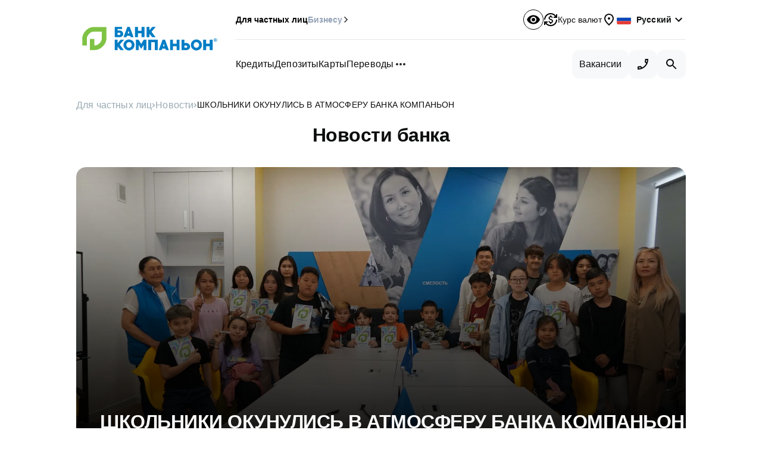

--- FILE ---
content_type: text/html; charset=utf-8
request_url: https://www.kompanion.kg/ru/news/news-185/
body_size: 43774
content:
<!DOCTYPE html><html lang="ru"><head><meta charSet="utf-8"/><meta name="viewport" content="width=device-width"/><title>Банк Компаньон</title><meta property="og:type" content="website"/><meta property="og:site_name" content="Банк Компаньон" data-meta-dynamic="true"/><meta property="og:image" itemProp="image" content="/logo/kompanion-logo.png" data-meta-dynamic="true"/><meta property="og:image:secure_url" content="/logo/kompanion-logo.png" data-meta-dynamic="true"/><meta property="og:image:type" content="image/png" data-meta-dynamic="true"/><meta property="og:image:width" content="1200" data-meta-dynamic="true"/><meta property="og:image:height" content="630" data-meta-dynamic="true"/><meta property="og:url" content="https://www.kompanion.kg/ru/news/news-185/" data-meta-dynamic="true"/><meta name="twitter:creator" content="kompanion"/><meta name="twitter:card" content="summary_large_image" data-meta-dynamic="true"/><meta name="twitter:image" content="/logo/kompanion-logo.png" data-meta-dynamic="true"/><meta property="twitter:image:type" content="image/png" data-meta-dynamic="true"/><meta property="twitter:image:width" content="1200" data-meta-dynamic="true"/><meta property="twitter:image:height" content="630" data-meta-dynamic="true"/><meta name="yandex-verification" content="397871a9f1035ae2"/><link rel="canonical" href="https://www.kompanion.kg/ru/news/news-185/"/><link rel="alternate" hrefLang="x-default" href="https://www.kompanion.kg/ru/news/news-185/"/><link rel="alternate" hrefLang="kg" href="https://www.kompanion.kg/news/news-185/"/><link rel="alternate" hrefLang="ru" href="https://www.kompanion.kg/ru/news/news-185/"/><link rel="alternate" hrefLang="en" href="https://www.kompanion.kg/en/news/news-185/"/><link rel="icon" href="/logo/favicon.png"/><script type="application/ld+json">{
  "@context": "https://schema.org",
  "@type": "Article",
  "mainEntityOfPage": {
    "@type": "WebPage",
    "@id": "https://www.kompanion.kg/ru/news/news-185/"
  },
  "headline": "ШКОЛЬНИКИ ОКУНУЛИСЬ В АТМОСФЕРУ БАНКА КОМПАНЬОН",
  "image": {
    "id": 1050,
    "altText": "",
    "url": "https://www.kompanion.kg/image/a943c4b8-e00e-4caf-a161-694148673bcf_%D1%88%D0%BA%D0%BE%D0%BB%D1%8C%D0%BD%D0%B8%D0%BA%D0%B8%201.jpg",
    "status": true
  },
  "publisher": {
    "@type": "Organization",
    "name": "Банк Компаньон",
    "logo": {
      "@type": "ImageObject",
      "url": "https://www.kompanion.kg/logo/favicon.png"
    }
  }
}</script><meta name="next-head-count" content="25"/><script src="https://onelinksmartscript.appsflyer.com/onelink-smart-script-latest.js" async=""></script><script src="/js/chat.js"></script><noscript><link rel="stylesheet" href="/css/output.css"/></noscript><link data-next-font="size-adjust" rel="preconnect" href="/" crossorigin="anonymous"/><link rel="preload" href="/_next/static/css/e57a9fda100b16c6.css" as="style"/><link rel="stylesheet" href="/_next/static/css/e57a9fda100b16c6.css" data-n-g=""/><link rel="preload" href="/_next/static/css/58493e8d128f9bfd.css" as="style"/><link rel="stylesheet" href="/_next/static/css/58493e8d128f9bfd.css" data-n-p=""/><noscript data-n-css=""></noscript><script defer="" nomodule="" src="/_next/static/chunks/polyfills-42372ed130431b0a.js"></script><script src="/_next/static/chunks/webpack-42bf8a18956052a2.js" defer=""></script><script src="/_next/static/chunks/framework-bef41b1e00da8d94.js" defer=""></script><script src="/_next/static/chunks/main-176d8d8b90013ea0.js" defer=""></script><script src="/_next/static/chunks/pages/_app-d9519685a4332507.js" defer=""></script><script src="/_next/static/chunks/5675-8195a7003f5fc02e.js" defer=""></script><script src="/_next/static/chunks/1664-9b8ca4ecc35d08d1.js" defer=""></script><script src="/_next/static/chunks/2773-c7d0fdfd16733086.js" defer=""></script><script src="/_next/static/chunks/5935-493574adf94795c9.js" defer=""></script><script src="/_next/static/chunks/4988-b67f2ce38407d242.js" defer=""></script><script src="/_next/static/chunks/2535-ebdb87bb0c78587f.js" defer=""></script><script src="/_next/static/chunks/pages/news/%5Bslug%5D-bebba86daa0ea8ee.js" defer=""></script><script src="/_next/static/T12UO7hG6rOmU23Pr4E18/_buildManifest.js" defer=""></script><script src="/_next/static/T12UO7hG6rOmU23Pr4E18/_ssgManifest.js" defer=""></script></head><body><noscript><iframe src="https://www.googletagmanager.com/ns.html?id=GTM-59FHRFT2" height="0" width="0" style="display:none;visibility:hidden"></iframe></noscript><div id="__next"><script>
                        window.amplitude.add(window.sessionReplay.plugin({sampleRate: 1}));
                        window.amplitude.init('8428f39612fa2bfafb6df0fe101c0c73', {
                            fetchRemoteConfig: true,
                            autocapture: true,
                            pageViews: false,
                            formInteractions: false,
                            attribution: false,
                            elementInteractions: false,
                            fileDownloads: false,
                        });
                    </script><section class="relative"><header class="sticky z-[100] transition-all duration-500 top-0 bg-[#fff] bg-[#fff]"><section aria-label="Баннер для скачивания приложения" id="mobile-header" class="hidden bg-[#F6F8F9] px-[16px] py-[8px] justify-between h-[64px] sm:flex"><div class="flex items-center gap-[8px]"><button class="
                
                relative w-[16px] h-[16px]
                
            "><img class="w-full h-full" src="/icons/close.svg" alt="close"/></button><div class="mr-[4px] py-[6px] px-[11px] bg-[#fff] rounded-[4px]"><img alt="logo" loading="lazy" width="24" height="32" decoding="async" data-nimg="1" style="color:transparent" srcSet="/_next/image/?url=%2Flogo%2Ffavicon.png&amp;w=32&amp;q=75 1x, /_next/image/?url=%2Flogo%2Ffavicon.png&amp;w=48&amp;q=75 2x" src="/_next/image/?url=%2Flogo%2Ffavicon.png&amp;w=48&amp;q=75"/></div><div class="flex flex-col gap-[2px]"><p class="text-[#2196F3] font-bold !text-[12px] ">Компаньон</p><p class="text-[8px] font-normal ">Мобильный банк</p><p class="text-[8px] font-normal ">БЕСПЛАТНО</p></div></div><button aria-owns="link" role="link" class="
                
                text-[#1874D0] text-[16px]
                
            "><a href="https://bankkompanion.onelink.me/qmdW/j9wx1clx" class=" " target="_blank" rel="noreferrer" id="link">Смотреть</a></button></section><section class="flex items-center w-[80%] container container-sm container-md container-lg container-xl max-w-[1232px] md:w-[90%] sm:w-[95%]"><a class="flex items-center gap-[10px] mr-2 mb-[20px] cursor-pointer sm:gap-[10px] md:hidden sm:hidden " href="/ru/"><div class="relative w-[260px] h-[70px] min-w-[50px] sm:w-[30px] sm:h-[30px] sm:min-w-[30px]"><img class="ml-[-10px]w-[260px] h-[70px] object-cover" src="/logo/kompanion-logo.svg" alt="kompanion-logo"/></div></a><div class="container container-sm container-md container-lg container-xl max-w-[1232px] md:w-[90%] sm:w-[95%]"><nav aria-label="Навигация по главным категориям" class="flex justify-between items-center gap-[36px] text-sm py-4 overflow-hidden sm:hidden sm:pb-[10px] !flex"><div class="w-[58%] max-w-[65%] flex items-center gap-[60px] lg:gap-[46px] md:gap-[26px]"><div class="flex items-center gap-[10px] md:gap-[8px] sm:hidden"><ul class="flex items-center gap-6 font-bold text-slate-400 transition input-appearance md:gap-5"><li class="text-black whitespace-nowrap transition duration-300 hover:text-[#2196F3]"><a class=" " href="/ru/">Для частных лиц</a></li><li class=" whitespace-nowrap transition duration-300 hover:text-[#2196F3]"><a class=" " href="/ru/business/">Бизнесу</a></li><li class=" whitespace-nowrap transition duration-300 hover:text-[#2196F3]"><a class=" " href="/ru/agenty/">Агенты</a></li><li class=" whitespace-nowrap transition duration-300 hover:text-[#2196F3]"><a class=" " href="/ru/mobile_app/">Мобильное приложение</a></li><li class=" whitespace-nowrap transition duration-300 hover:text-[#2196F3]"><a class=" " href="/ru/career/"></a></li></ul></div></div><ul class="w-[35%] max-w-[35%] z-[9] opacity-[1] flex items-center transition gap-5 justify-end sm:hidden"><li class="md:hidden"><button class="hover:bg-[#E8EAED] cursor-pointer border-solid border-[1px] border-[#0C0D0D] rounded-full p-[4px] transition" title="Версия сайта для слабовидящих"><style data-emotion="css 14h0jh8">.css-14h0jh8{-webkit-user-select:none;-moz-user-select:none;-ms-user-select:none;user-select:none;width:1em;height:1em;display:inline-block;fill:currentColor;-webkit-flex-shrink:0;-ms-flex-negative:0;flex-shrink:0;-webkit-transition:fill 200ms cubic-bezier(0.4, 0, 0.2, 1) 0ms;transition:fill 200ms cubic-bezier(0.4, 0, 0.2, 1) 0ms;font-size:1.5rem;color:black;}</style><svg class="MuiSvgIcon-root MuiSvgIcon-fontSizeMedium text-[20px] css-14h0jh8" focusable="false" aria-hidden="true" viewBox="0 0 24 24" data-testid="VisibilityIcon"><path d="M12 4.5C7 4.5 2.73 7.61 1 12c1.73 4.39 6 7.5 11 7.5s9.27-3.11 11-7.5c-1.73-4.39-6-7.5-11-7.5zM12 17c-2.76 0-5-2.24-5-5s2.24-5 5-5 5 2.24 5 5-2.24 5-5 5zm0-8c-1.66 0-3 1.34-3 3s1.34 3 3 3 3-1.34 3-3-1.34-3-3-3z"></path></svg></button></li><li class="md:hidden"><a class="cursor-pointer flex gap-[8px] items-center hover:text-[#2196f3] transition " href="/ru/kursy/"><style data-emotion="css 1niz3mg">.css-1niz3mg{-webkit-user-select:none;-moz-user-select:none;-ms-user-select:none;user-select:none;width:1em;height:1em;display:inline-block;fill:currentColor;-webkit-flex-shrink:0;-ms-flex-negative:0;flex-shrink:0;-webkit-transition:fill 200ms cubic-bezier(0.4, 0, 0.2, 1) 0ms;transition:fill 200ms cubic-bezier(0.4, 0, 0.2, 1) 0ms;font-size:1.5rem;}</style><svg class="MuiSvgIcon-root MuiSvgIcon-fontSizeMedium text-[20px] css-1niz3mg" focusable="false" aria-hidden="true" viewBox="0 0 24 24" data-testid="CurrencyExchangeIcon"><path d="M12.89 11.1c-1.78-.59-2.64-.96-2.64-1.9 0-1.02 1.11-1.39 1.81-1.39 1.31 0 1.79.99 1.9 1.34l1.58-.67c-.15-.45-.82-1.92-2.54-2.24V5h-2v1.26c-2.48.56-2.49 2.86-2.49 2.96 0 2.27 2.25 2.91 3.35 3.31 1.58.56 2.28 1.07 2.28 2.03 0 1.13-1.05 1.61-1.98 1.61-1.82 0-2.34-1.87-2.4-2.09l-1.66.67c.63 2.19 2.28 2.78 2.9 2.96V19h2v-1.24c.4-.09 2.9-.59 2.9-3.22 0-1.39-.61-2.61-3.01-3.44zM3 21H1v-6h6v2H4.52c1.61 2.41 4.36 4 7.48 4 4.97 0 9-4.03 9-9h2c0 6.08-4.92 11-11 11-3.72 0-7.01-1.85-9-4.67V21zm-2-9C1 5.92 5.92 1 12 1c3.72 0 7.01 1.85 9 4.67V3h2v6h-6V7h2.48C17.87 4.59 15.12 3 12 3c-4.97 0-9 4.03-9 9H1z"></path></svg><p class="text-[14px] text-[#0C0D0D] font-normal whitespace-nowrap ">Курс валют</p></a></li><li><a class="cursor-pointer flex gap-[8px] items-center hover:text-[#2196f3] transition " title="Адреса" href="/ru/map/"><style data-emotion="css vubbuv">.css-vubbuv{-webkit-user-select:none;-moz-user-select:none;-ms-user-select:none;user-select:none;width:1em;height:1em;display:inline-block;fill:currentColor;-webkit-flex-shrink:0;-ms-flex-negative:0;flex-shrink:0;-webkit-transition:fill 200ms cubic-bezier(0.4, 0, 0.2, 1) 0ms;transition:fill 200ms cubic-bezier(0.4, 0, 0.2, 1) 0ms;font-size:1.5rem;}</style><svg class="MuiSvgIcon-root MuiSvgIcon-fontSizeMedium text-[20px] text-[#0C0D0D] css-vubbuv" focusable="false" aria-hidden="true" viewBox="0 0 24 24" data-testid="FmdGoodOutlinedIcon"><path d="M12 12c-1.1 0-2-.9-2-2s.9-2 2-2 2 .9 2 2-.9 2-2 2zm6-1.8C18 6.57 15.35 4 12 4s-6 2.57-6 6.2c0 2.34 1.95 5.44 6 9.14 4.05-3.7 6-6.8 6-9.14zM12 2c4.2 0 8 3.22 8 8.2 0 3.32-2.67 7.25-8 11.8-5.33-4.55-8-8.48-8-11.8C4 5.22 7.8 2 12 2z"></path></svg><p class="text-[14px] text-[#0C0D0D] xl:hidden lg:hidden font-normal whitespace-nowrap ">Адреса</p></a></li><li><button class="
                
                flex text-t-900 gap-[2px] items-center font-medium leading-[150%] tracking-[0.15px]
                
            "><div class="relative rounded overflow-hidden w-[26px] h-[18px] mr-[8px] flex-shrink-0"><img class="w-full h-full" src="/langs/placeholder.svg" alt="flag"/></div><div class="flex items-center gap-[2px]"><p class="font-bold text-[14px] "></p><style data-emotion="css 16kotwv">.css-16kotwv{-webkit-user-select:none;-moz-user-select:none;-ms-user-select:none;user-select:none;width:1em;height:1em;display:inline-block;fill:currentColor;-webkit-flex-shrink:0;-ms-flex-negative:0;flex-shrink:0;-webkit-transition:fill 200ms cubic-bezier(0.4, 0, 0.2, 1) 0ms;transition:fill 200ms cubic-bezier(0.4, 0, 0.2, 1) 0ms;font-size:1.5rem;-webkit-transform:rotate(0deg);-moz-transform:rotate(0deg);-ms-transform:rotate(0deg);transform:rotate(0deg);-webkit-transition:all .2s linear 200ms;transition:all .2s linear 200ms;}</style><svg class="MuiSvgIcon-root MuiSvgIcon-fontSizeMedium css-16kotwv" focusable="false" aria-hidden="true" viewBox="0 0 24 24" data-testid="KeyboardArrowDownIcon"><path d="M7.41 8.59 12 13.17l4.59-4.58L18 10l-6 6-6-6 1.41-1.41z"></path></svg></div></button><style data-emotion="css y3aef8">.css-y3aef8 .MuiPaper-root{min-width:160px;max-width:250px;margin-top:10px;padding:6px 0;border-radius:12px;box-shadow:0px 9px 18px 0px rgba(210, 219, 224, 0.40);z-index:30;overflow:visible;}@media (max-width: 768px){.css-y3aef8 .MuiPaper-root{min-width:150px;}}</style><style data-emotion="css k9wndb">.css-k9wndb .MuiPaper-root{min-width:160px;max-width:250px;margin-top:10px;padding:6px 0;border-radius:12px;box-shadow:0px 9px 18px 0px rgba(210, 219, 224, 0.40);z-index:30;overflow:visible;}@media (max-width: 768px){.css-k9wndb .MuiPaper-root{min-width:150px;}}</style></li></ul></nav><hr class="sm:hidden"/><nav aria-label="Навигация по категориям" class="py-[17px] flex justify-between items-center sm:gap-[0] gap-[24px] lg:gap-[20px] relative sm:pt-[10px]"><div class="w-[65%] max-w-[65%] flex items-center gap-[60px] lg:gap-[46px] md:gap-[26px]"><a class="flex items-center sm:flex md:flex lg:hidden xl:hidden 2xl:hidden gap-[10px] cursor-pointer sm:gap-[10px]" href="/ru/"><div class="relative left-[-37px] sm:left-[-10px] w-[270px] h-[60px] sm:w-full sm:h-full md:w-[270px] md:h-[70px]"><img class="w-full h-full object-contain" src="/logo/kompanion-logo.svg" alt="kompanion-logo"/></div></a><div class="w-full flex-nowrap gap-x-[32px] gap-y-[15px] items-center lg:gap-x-[26px] lg:flex-wrap flex md:hidden sm:hidden"><a class="text-[#0C0D0D] font-sans leading-[150%] tracking-[0.15px] transition whitespace-nowrap font-normal " href="/ru/retail/loan/">Кредиты</a><a class="text-[#0C0D0D] font-sans leading-[150%] tracking-[0.15px] transition whitespace-nowrap font-normal " href="/ru/retail/deposit/">Депозиты</a><a class="text-[#0C0D0D] font-sans leading-[150%] tracking-[0.15px] transition whitespace-nowrap font-normal " href="/ru/retail/cards/">Карты</a><a class="text-[#0C0D0D] font-sans leading-[150%] tracking-[0.15px] transition whitespace-nowrap font-normal " href="/ru/retail/money-transfers/">Переводы</a><div><button class="
                
                text-b font-medium leading-[150%] tracking-[0.15px]
                
            "><style data-emotion="css 1niz3mg">.css-1niz3mg{-webkit-user-select:none;-moz-user-select:none;-ms-user-select:none;user-select:none;width:1em;height:1em;display:inline-block;fill:currentColor;-webkit-flex-shrink:0;-ms-flex-negative:0;flex-shrink:0;-webkit-transition:fill 200ms cubic-bezier(0.4, 0, 0.2, 1) 0ms;transition:fill 200ms cubic-bezier(0.4, 0, 0.2, 1) 0ms;font-size:1.5rem;}</style><svg class="MuiSvgIcon-root MuiSvgIcon-fontSizeMedium css-1niz3mg" focusable="false" aria-hidden="true" viewBox="0 0 24 24" data-testid="MoreHorizRoundedIcon"><path d="M6 10c-1.1 0-2 .9-2 2s.9 2 2 2 2-.9 2-2-.9-2-2-2zm12 0c-1.1 0-2 .9-2 2s.9 2 2 2 2-.9 2-2-.9-2-2-2zm-6 0c-1.1 0-2 .9-2 2s.9 2 2 2 2-.9 2-2-.9-2-2-2z"></path></svg></button><style data-emotion="css 1mig3bf">.css-1mig3bf .MuiPaper-root{margin-top:10px;padding:5px 0;border-radius:10px;box-shadow:rgba(99, 99, 99, 0.2) 0px 2px 8px 0px;}</style><style data-emotion="css 13714e7">.css-13714e7 .MuiPaper-root{margin-top:10px;padding:5px 0;border-radius:10px;box-shadow:rgba(99, 99, 99, 0.2) 0px 2px 8px 0px;}</style></div></div></div><div class="flex gap-[16px] justify-end items-center w-[40%]"><div class="relative w-full flex gap-[16px] items-center justify-end lg:hidden md:hidden sm:hidden"><a class="text-[#0C0D0D] transition-all hover:bg-[#D8E0E4] p-[12px] h-[48px] bg-gray-btn rounded-[12px] font-medium flex items-center justify-center " href="/ru/career/">Вакансии</a><button aria-label="Кнопка для открытия Контактов" class="
                
                lg:hidden md:hidden sm:hidden text-[#0C0D0D] hover:bg-[#D8E0E4] transition p-[12px] w-[48px] h-[48px] bg-gray-btn rounded-[12px] flex items-center justify-center
                
            "><style data-emotion="css vubbuv">.css-vubbuv{-webkit-user-select:none;-moz-user-select:none;-ms-user-select:none;user-select:none;width:1em;height:1em;display:inline-block;fill:currentColor;-webkit-flex-shrink:0;-ms-flex-negative:0;flex-shrink:0;-webkit-transition:fill 200ms cubic-bezier(0.4, 0, 0.2, 1) 0ms;transition:fill 200ms cubic-bezier(0.4, 0, 0.2, 1) 0ms;font-size:1.5rem;}</style><svg class="MuiSvgIcon-root MuiSvgIcon-fontSizeMedium css-vubbuv" focusable="false" aria-hidden="true" viewBox="0 0 24 24" data-testid="PhoneEnabledOutlinedIcon"><path d="M17.46 5c-.06.89-.21 1.76-.45 2.59l1.2 1.2c.41-1.2.67-2.47.76-3.79h-1.51zM7.6 17.02c-.85.24-1.72.39-2.6.45v1.49c1.32-.09 2.59-.35 3.8-.75l-1.2-1.19zM16.5 3H20c.55 0 1 .45 1 1 0 9.39-7.61 17-17 17-.55 0-1-.45-1-1v-3.49c0-.55.45-1 1-1 1.24 0 2.45-.2 3.57-.57.1-.04.21-.05.31-.05.26 0 .51.1.71.29l2.2 2.2c2.83-1.45 5.15-3.76 6.59-6.59l-2.2-2.2c-.28-.28-.36-.67-.25-1.02.37-1.12.57-2.32.57-3.57 0-.55.45-1 1-1z"></path></svg></button><button aria-label="Toggle Search" class="
                
                text-[#0C0D0D] transition-all hover:bg-[#D8E0E4] p-[12px] w-[48px] h-[48px] bg-gray-btn rounded-[12px] flex items-center justify-center
                
            "><style data-emotion="css vubbuv">.css-vubbuv{-webkit-user-select:none;-moz-user-select:none;-ms-user-select:none;user-select:none;width:1em;height:1em;display:inline-block;fill:currentColor;-webkit-flex-shrink:0;-ms-flex-negative:0;flex-shrink:0;-webkit-transition:fill 200ms cubic-bezier(0.4, 0, 0.2, 1) 0ms;transition:fill 200ms cubic-bezier(0.4, 0, 0.2, 1) 0ms;font-size:1.5rem;}</style><svg class="MuiSvgIcon-root MuiSvgIcon-fontSizeMedium css-vubbuv" focusable="false" aria-hidden="true" viewBox="0 0 24 24" data-testid="SearchIcon"><path d="M15.5 14h-.79l-.28-.27C15.41 12.59 16 11.11 16 9.5 16 5.91 13.09 3 9.5 3S3 5.91 3 9.5 5.91 16 9.5 16c1.61 0 3.09-.59 4.23-1.57l.27.28v.79l5 4.99L20.49 19l-4.99-5zm-6 0C7.01 14 5 11.99 5 9.5S7.01 5 9.5 5 14 7.01 14 9.5 11.99 14 9.5 14z"></path></svg></button><div class="absolute top-0 right-0 lg:hidden md:ml-[194px] md:hidden sm:hidden transition-all duration-300 w-[20px]"><form class="relative sm:text-[20px] md:text-[20px] lg:text-[20px]"><div><input type="text" class="py-[5px] outline-0 w-[100%] xl:h-[48px] 2xl:h-[48px] bg-[#D8E0E4] rounded-[12px] hidden" aria-label="Поиск" value=""/><button type="submit" class="
                
                block
                
            "></button></div></form><style data-emotion="css vubbuv">.css-vubbuv{-webkit-user-select:none;-moz-user-select:none;-ms-user-select:none;user-select:none;width:1em;height:1em;display:inline-block;fill:currentColor;-webkit-flex-shrink:0;-ms-flex-negative:0;flex-shrink:0;-webkit-transition:fill 200ms cubic-bezier(0.4, 0, 0.2, 1) 0ms;transition:fill 200ms cubic-bezier(0.4, 0, 0.2, 1) 0ms;font-size:1.5rem;}</style><svg class="MuiSvgIcon-root MuiSvgIcon-fontSizeMedium cursor-pointer absolute right-[50px] top-3 !hidden css-vubbuv" focusable="false" aria-hidden="true" viewBox="0 0 24 24" data-testid="CloseIcon"><path d="M19 6.41 17.59 5 12 10.59 6.41 5 5 6.41 10.59 12 5 17.59 6.41 19 12 13.41 17.59 19 19 17.59 13.41 12z"></path></svg></div></div><button class="
                
                hidden relative w-[36px] h-[36px] lg:block md:block sm:block sm:w-[24px] sm:h-[24px]
                
            "><img class="w-full h-full" src="/icons/burger-menu.svg" alt="menu"/></button></div></nav></div></section></header><main class="w-[80%] container container-sm container-md container-lg container-xl max-w-[1232px] md:w-[90%] sm:w-[95%]"><div class="my-5"><ul class="flex gap-[7px] flex-wrap"><li class="cursor-pointer "><ul class="flex gap-[7px]"><li class="font-normal lg:text-[14px] leading-[100%] tracking-[0.15px] text-[#99AAB2] ">Для частных лиц</li><li class="flex justify-center items-center "><svg width="6" height="10" viewBox="0 0 6 8" fill="none" xmlns="http://www.w3.org/2000/svg"><path d="M4.88663 3.52679L2.05996 0.700129C1.99799 0.637643 1.92425 0.588047 1.84301 0.554201C1.76177 0.520355 1.67464 0.50293 1.58663 0.50293C1.49862 0.50293 1.41148 0.520355 1.33024 0.554201C1.249 0.588047 1.17527 0.637643 1.1133 0.700129C0.989128 0.825037 0.919434 0.994005 0.919434 1.17013C0.919434 1.34625 0.989128 1.51522 1.1133 1.64013L3.47329 4.00013L1.1133 6.36013C0.989128 6.48504 0.919434 6.654 0.919434 6.83013C0.919434 7.00625 0.989128 7.17522 1.1133 7.30013C1.17559 7.36192 1.24947 7.4108 1.33069 7.44398C1.41192 7.47715 1.49889 7.49397 1.58663 7.49346C1.67437 7.49397 1.76134 7.47715 1.84257 7.44398C1.92379 7.4108 1.99767 7.36192 2.05996 7.30013L4.88663 4.47346C4.94911 4.41149 4.99871 4.33775 5.03256 4.25651C5.0664 4.17527 5.08383 4.08814 5.08383 4.00013C5.08383 3.91212 5.0664 3.82498 5.03256 3.74374C4.99871 3.6625 4.94911 3.58877 4.88663 3.52679Z" fill="#99AAB2"></path></svg></li></ul></li><li class="cursor-pointer "><ul class="flex gap-[7px]"><li class="font-normal lg:text-[14px] leading-[100%] tracking-[0.15px] text-[#99AAB2] ">Новости</li><li class="flex justify-center items-center "><svg width="6" height="10" viewBox="0 0 6 8" fill="none" xmlns="http://www.w3.org/2000/svg"><path d="M4.88663 3.52679L2.05996 0.700129C1.99799 0.637643 1.92425 0.588047 1.84301 0.554201C1.76177 0.520355 1.67464 0.50293 1.58663 0.50293C1.49862 0.50293 1.41148 0.520355 1.33024 0.554201C1.249 0.588047 1.17527 0.637643 1.1133 0.700129C0.989128 0.825037 0.919434 0.994005 0.919434 1.17013C0.919434 1.34625 0.989128 1.51522 1.1133 1.64013L3.47329 4.00013L1.1133 6.36013C0.989128 6.48504 0.919434 6.654 0.919434 6.83013C0.919434 7.00625 0.989128 7.17522 1.1133 7.30013C1.17559 7.36192 1.24947 7.4108 1.33069 7.44398C1.41192 7.47715 1.49889 7.49397 1.58663 7.49346C1.67437 7.49397 1.76134 7.47715 1.84257 7.44398C1.92379 7.4108 1.99767 7.36192 2.05996 7.30013L4.88663 4.47346C4.94911 4.41149 4.99871 4.33775 5.03256 4.25651C5.0664 4.17527 5.08383 4.08814 5.08383 4.00013C5.08383 3.91212 5.0664 3.82498 5.03256 3.74374C4.99871 3.6625 4.94911 3.58877 4.88663 3.52679Z" fill="#99AAB2"></path></svg></li></ul></li><li class="font-normal not-italic text-[14px] leading-[100%] tracking-[0.15px] text-[#0C0D0D] ">ШКОЛЬНИКИ ОКУНУЛИСЬ В АТМОСФЕРУ БАНКА КОМПАНЬОН</li></ul></div><section class="mb-[80px] md:mb-[64px] sm:mb-[56px]"><h1 class="font-sans text-center mb-[32px] font-bold text-[32px] leading-[140%] tracking-[-0.5px] text-t-900 mb:mb-[24px] sm:text-[24px] sm:mb-[24px] ">Новости банка</h1><div class="md:h-[404px] sm:h-[186px] relative bg-gradient-to-b from-black-900 w-full h-[500px] flex flex-col justify-between rounded-[16px] overflow-hidden mb-[32px] md:mb-[25px]"><div class="rounded-[16px] relative z-0 h-[100%] w-[100%] overflow-hidden"><img alt="" loading="lazy" decoding="async" data-nimg="fill" class="w-full h-full absolute top-[50px]" style="position:absolute;height:100%;width:100%;left:0;top:0;right:0;bottom:0;object-fit:cover;color:transparent;background-size:cover;background-position:50% 50%;background-repeat:no-repeat;background-image:url(&quot;data:image/svg+xml;charset=utf-8,%3Csvg xmlns=&#x27;http://www.w3.org/2000/svg&#x27; %3E%3Cfilter id=&#x27;b&#x27; color-interpolation-filters=&#x27;sRGB&#x27;%3E%3CfeGaussianBlur stdDeviation=&#x27;20&#x27;/%3E%3CfeColorMatrix values=&#x27;1 0 0 0 0 0 1 0 0 0 0 0 1 0 0 0 0 0 100 -1&#x27; result=&#x27;s&#x27;/%3E%3CfeFlood x=&#x27;0&#x27; y=&#x27;0&#x27; width=&#x27;100%25&#x27; height=&#x27;100%25&#x27;/%3E%3CfeComposite operator=&#x27;out&#x27; in=&#x27;s&#x27;/%3E%3CfeComposite in2=&#x27;SourceGraphic&#x27;/%3E%3CfeGaussianBlur stdDeviation=&#x27;20&#x27;/%3E%3C/filter%3E%3Cimage width=&#x27;100%25&#x27; height=&#x27;100%25&#x27; x=&#x27;0&#x27; y=&#x27;0&#x27; preserveAspectRatio=&#x27;xMidYMid slice&#x27; style=&#x27;filter: url(%23b);&#x27; href=&#x27;https://www.kompanion.kg/image/a943c4b8-e00e-4caf-a161-694148673bcf_%D1%88%D0%BA%D0%BE%D0%BB%D1%8C%D0%BD%D0%B8%D0%BA%D0%B8%201.jpg&#x27;/%3E%3C/svg%3E&quot;)" sizes="100vw" srcSet="/_next/image/?url=https%3A%2F%2Fwww.kompanion.kg%2Fimage%2Fa943c4b8-e00e-4caf-a161-694148673bcf_%25D1%2588%25D0%25BA%25D0%25BE%25D0%25BB%25D1%258C%25D0%25BD%25D0%25B8%25D0%25BA%25D0%25B8%25201.jpg&amp;w=640&amp;q=75 640w, /_next/image/?url=https%3A%2F%2Fwww.kompanion.kg%2Fimage%2Fa943c4b8-e00e-4caf-a161-694148673bcf_%25D1%2588%25D0%25BA%25D0%25BE%25D0%25BB%25D1%258C%25D0%25BD%25D0%25B8%25D0%25BA%25D0%25B8%25201.jpg&amp;w=750&amp;q=75 750w, /_next/image/?url=https%3A%2F%2Fwww.kompanion.kg%2Fimage%2Fa943c4b8-e00e-4caf-a161-694148673bcf_%25D1%2588%25D0%25BA%25D0%25BE%25D0%25BB%25D1%258C%25D0%25BD%25D0%25B8%25D0%25BA%25D0%25B8%25201.jpg&amp;w=828&amp;q=75 828w, /_next/image/?url=https%3A%2F%2Fwww.kompanion.kg%2Fimage%2Fa943c4b8-e00e-4caf-a161-694148673bcf_%25D1%2588%25D0%25BA%25D0%25BE%25D0%25BB%25D1%258C%25D0%25BD%25D0%25B8%25D0%25BA%25D0%25B8%25201.jpg&amp;w=1080&amp;q=75 1080w, /_next/image/?url=https%3A%2F%2Fwww.kompanion.kg%2Fimage%2Fa943c4b8-e00e-4caf-a161-694148673bcf_%25D1%2588%25D0%25BA%25D0%25BE%25D0%25BB%25D1%258C%25D0%25BD%25D0%25B8%25D0%25BA%25D0%25B8%25201.jpg&amp;w=1200&amp;q=75 1200w, /_next/image/?url=https%3A%2F%2Fwww.kompanion.kg%2Fimage%2Fa943c4b8-e00e-4caf-a161-694148673bcf_%25D1%2588%25D0%25BA%25D0%25BE%25D0%25BB%25D1%258C%25D0%25BD%25D0%25B8%25D0%25BA%25D0%25B8%25201.jpg&amp;w=1920&amp;q=75 1920w, /_next/image/?url=https%3A%2F%2Fwww.kompanion.kg%2Fimage%2Fa943c4b8-e00e-4caf-a161-694148673bcf_%25D1%2588%25D0%25BA%25D0%25BE%25D0%25BB%25D1%258C%25D0%25BD%25D0%25B8%25D0%25BA%25D0%25B8%25201.jpg&amp;w=2048&amp;q=75 2048w, /_next/image/?url=https%3A%2F%2Fwww.kompanion.kg%2Fimage%2Fa943c4b8-e00e-4caf-a161-694148673bcf_%25D1%2588%25D0%25BA%25D0%25BE%25D0%25BB%25D1%258C%25D0%25BD%25D0%25B8%25D0%25BA%25D0%25B8%25201.jpg&amp;w=3840&amp;q=75 3840w" src="/_next/image/?url=https%3A%2F%2Fwww.kompanion.kg%2Fimage%2Fa943c4b8-e00e-4caf-a161-694148673bcf_%25D1%2588%25D0%25BA%25D0%25BE%25D0%25BB%25D1%258C%25D0%25BD%25D0%25B8%25D0%25BA%25D0%25B8%25201.jpg&amp;w=3840&amp;q=75"/></div><span class="absolute sm:left-[24px] md:h-[37px] md:text-[16px] sm:h-[23px] sm:text-[10px] sm:w-[78px] left-[40px] top-[24px] not-italic font-medium text-[16px] leading-[140%] tracking-[0.15px] text-t-900 bg-[#F6F8F9] w-[134px] h-[38px] flex justify-center items-center rounded-[12px] " style="visibility:hidden">Новость дня</span><div class="absolute left-[40px]  bottom-[50px]  md:bottom-[40px] sm:bottom-[24px] sm:left-[24px] z-20"><h2 class="font-sans md:text-[24px] sm:text-[16px] not-italic font-bold text-[32px] leading-[140%] tracking-[-0.5px] text-t-zero ">ШКОЛЬНИКИ ОКУНУЛИСЬ В АТМОСФЕРУ БАНКА КОМПАНЬОН</h2></div><div class="md:h-[404px] sm:h-[186px] absolute top-0 border-0 z-[1] bg-gradient-to-t from-black w-full h-[500px] flex flex-col justify-between rounded-[16px] mb-[40px]"></div></div><div class="flex flex-col gap-[40px] mb-[40px] md:gap-[32px] md:mb-[32px] sm:gap-[24px] sm:mb-[24px]"><span class="text-[#99AAB2] text-[24px] font-medium sm:text-[20px] ">29 апреля 2022</span><div class="sun-editor-editable"><p><span style="font-size:14px"><em>Банк Компаньон, придерживаясь своей Миссии, уделяет особое внимание повышению финансовой грамотности населения Кыргызстана и регулярно проводит образовательные мероприятия на безвозмездной основе.</em></span></p><p><span style="font-size:14px">В этот раз сотрудники организовали для школьников открытый урок и экскурсию по Банку. 29 апреля 2022 года головной офис Банка Компаньон посетили ученики 4-х классов частной школы “Приоритет”.</span></p><p><span style="font-size:14px">В ходе вступительной беседы детям рассказали, что такое Банк, для чего он существует, какие имеет особенности работы. Познакомили их с продуктами Банка, а также коснулись темы сбережений и правильного управления финансами. Дети были удивлены, узнав, что открыв себе депозит, есть возможность не только накопить, но и приумножить свои деньги.</span></p><p><span style="font-size:14px">Урок проходил в интерактивной форме, каждый из них был вовлечен в беседу благодаря интересным викторинам. Всех вознаградили сладостями и памятными подарками от Банка.</span></p><p><span style="font-size:14px">После урока дети отправились на экскурсию в сберегательную кассу, где узнали как работает банкомат, терминал, увидели в действии приборы, проверяющие подлинность денежных купюр. Отметим, что многие из них по итогам мероприятия  всерьез заинтересовались финансовыми услугами и даже выразили свое желание в будущем приходить в Банк не только в качестве клиента, но и сотрудника.</span></p><p><span style="font-size:14px">По отзывам детей, они узнали много полезной и новой информации, поняли, что работа служащих здесь очень непростая и ответственная, что именно Банк — надёжное хранилище наших денежных средств.</span></p><div class="se-component se-image-container __se__float-none"><figure><a href="https://www.kompanion.kg/image/c6bba327-5431-40b5-91f0-3f5ee106399e_%D1%88%D0%BA%D0%BE%D0%BB%D1%8C%D0%BD%D0%B8%D0%BA%D0%B8%201.jpg" data-image-link="image"><img src="https://www.kompanion.kg/image/c6bba327-5431-40b5-91f0-3f5ee106399e_%D1%88%D0%BA%D0%BE%D0%BB%D1%8C%D0%BD%D0%B8%D0%BA%D0%B8%201.jpg" alt="" data-rotate="" data-image-link="https://www.kompanion.kg/image/c6bba327-5431-40b5-91f0-3f5ee106399e_%D1%88%D0%BA%D0%BE%D0%BB%D1%8C%D0%BD%D0%B8%D0%BA%D0%B8%201.jpg" data-proportion="true" data-size="605px,403px" data-align="none" data-file-name="c6bba327-5431-40b5-91f0-3f5ee106399e_%D1%88%D0%BA%D0%BE%D0%BB%D1%8C%D0%BD%D0%B8%D0%BA%D0%B8%201.jpg" data-file-size="0" data-origin="," origin-size="3008,2000" style="width:605px;height:403px"/></a></figure></div><div class="se-component se-image-container __se__float-none"><figure><a href="https://www.kompanion.kg/image/d188becb-b20c-45e5-ba57-03bf7fe405e0_%D1%88%D0%BA%D0%BE%D0%BB%D1%8C%D0%BD%D0%B8%D0%BA%D0%B8.jpg" data-image-link="image"><img src="https://www.kompanion.kg/image/d188becb-b20c-45e5-ba57-03bf7fe405e0_%D1%88%D0%BA%D0%BE%D0%BB%D1%8C%D0%BD%D0%B8%D0%BA%D0%B8.jpg" alt="" data-rotate="" data-image-link="https://www.kompanion.kg/image/d188becb-b20c-45e5-ba57-03bf7fe405e0_%D1%88%D0%BA%D0%BE%D0%BB%D1%8C%D0%BD%D0%B8%D0%BA%D0%B8.jpg" data-proportion="true" data-size="611px,407px" data-align="none" data-file-name="d188becb-b20c-45e5-ba57-03bf7fe405e0_%D1%88%D0%BA%D0%BE%D0%BB%D1%8C%D0%BD%D0%B8%D0%BA%D0%B8.jpg" data-file-size="0" data-origin="," origin-size="3008,2000" style="width:611px;height:407px"/></a></figure></div><p><br/></p></div></div><div class="flex items-center gap-[40px] mb-[80px] md:gap-[32px] md:mb-[48px] sm:gap-[32px] sm:mb-[48px]"><p class="text-[20px] text-[#7E919A] md:text-[16px] sm:text-[14px] ">Поделиться</p><div class="flex gap-[32px] md:gap-[24px] sm:gap-[24px] text-[32px] md:text-[24px] sm:text-[24px] items-center"><button aria-label="linkedin" class="react-share__ShareButton" style="background-color:transparent;border:none;padding:0;font:inherit;color:inherit;cursor:pointer"><div class="relative w-[32px] h-[32px] hover:opacity-100 opacity-60 md:w-[28px] md:h-[28px] sm:w-[28px] sm:h-[28px]"><img alt="linkedin" loading="lazy" decoding="async" data-nimg="fill" style="position:absolute;height:100%;width:100%;left:0;top:0;right:0;bottom:0;color:transparent;background-size:cover;background-position:50% 50%;background-repeat:no-repeat;background-image:url(&quot;data:image/svg+xml;charset=utf-8,%3Csvg xmlns=&#x27;http://www.w3.org/2000/svg&#x27; %3E%3Cfilter id=&#x27;b&#x27; color-interpolation-filters=&#x27;sRGB&#x27;%3E%3CfeGaussianBlur stdDeviation=&#x27;20&#x27;/%3E%3CfeColorMatrix values=&#x27;1 0 0 0 0 0 1 0 0 0 0 0 1 0 0 0 0 0 100 -1&#x27; result=&#x27;s&#x27;/%3E%3CfeFlood x=&#x27;0&#x27; y=&#x27;0&#x27; width=&#x27;100%25&#x27; height=&#x27;100%25&#x27;/%3E%3CfeComposite operator=&#x27;out&#x27; in=&#x27;s&#x27;/%3E%3CfeComposite in2=&#x27;SourceGraphic&#x27;/%3E%3CfeGaussianBlur stdDeviation=&#x27;20&#x27;/%3E%3C/filter%3E%3Cimage width=&#x27;100%25&#x27; height=&#x27;100%25&#x27; x=&#x27;0&#x27; y=&#x27;0&#x27; preserveAspectRatio=&#x27;none&#x27; style=&#x27;filter: url(%23b);&#x27; href=&#x27;/icons/linkedin-bright.svg&#x27;/%3E%3C/svg%3E&quot;)" sizes="100vw" srcSet="/_next/image/?url=%2Ficons%2Flinkedin-bright.svg&amp;w=640&amp;q=75 640w, /_next/image/?url=%2Ficons%2Flinkedin-bright.svg&amp;w=750&amp;q=75 750w, /_next/image/?url=%2Ficons%2Flinkedin-bright.svg&amp;w=828&amp;q=75 828w, /_next/image/?url=%2Ficons%2Flinkedin-bright.svg&amp;w=1080&amp;q=75 1080w, /_next/image/?url=%2Ficons%2Flinkedin-bright.svg&amp;w=1200&amp;q=75 1200w, /_next/image/?url=%2Ficons%2Flinkedin-bright.svg&amp;w=1920&amp;q=75 1920w, /_next/image/?url=%2Ficons%2Flinkedin-bright.svg&amp;w=2048&amp;q=75 2048w, /_next/image/?url=%2Ficons%2Flinkedin-bright.svg&amp;w=3840&amp;q=75 3840w" src="/_next/image/?url=%2Ficons%2Flinkedin-bright.svg&amp;w=3840&amp;q=75"/></div></button><button aria-label="telegram" class="react-share__ShareButton" style="background-color:transparent;border:none;padding:0;font:inherit;color:inherit;cursor:pointer"><div class="relative w-[32px] h-[32px] hover:opacity-100 opacity-60 md:w-[28px] md:h-[28px] sm:w-[28px] sm:h-[28px]"><img alt="telegram" loading="lazy" decoding="async" data-nimg="fill" style="position:absolute;height:100%;width:100%;left:0;top:0;right:0;bottom:0;color:transparent;background-size:cover;background-position:50% 50%;background-repeat:no-repeat;background-image:url(&quot;data:image/svg+xml;charset=utf-8,%3Csvg xmlns=&#x27;http://www.w3.org/2000/svg&#x27; %3E%3Cfilter id=&#x27;b&#x27; color-interpolation-filters=&#x27;sRGB&#x27;%3E%3CfeGaussianBlur stdDeviation=&#x27;20&#x27;/%3E%3CfeColorMatrix values=&#x27;1 0 0 0 0 0 1 0 0 0 0 0 1 0 0 0 0 0 100 -1&#x27; result=&#x27;s&#x27;/%3E%3CfeFlood x=&#x27;0&#x27; y=&#x27;0&#x27; width=&#x27;100%25&#x27; height=&#x27;100%25&#x27;/%3E%3CfeComposite operator=&#x27;out&#x27; in=&#x27;s&#x27;/%3E%3CfeComposite in2=&#x27;SourceGraphic&#x27;/%3E%3CfeGaussianBlur stdDeviation=&#x27;20&#x27;/%3E%3C/filter%3E%3Cimage width=&#x27;100%25&#x27; height=&#x27;100%25&#x27; x=&#x27;0&#x27; y=&#x27;0&#x27; preserveAspectRatio=&#x27;none&#x27; style=&#x27;filter: url(%23b);&#x27; href=&#x27;/icons/telegram-bright.svg&#x27;/%3E%3C/svg%3E&quot;)" sizes="100vw" srcSet="/_next/image/?url=%2Ficons%2Ftelegram-bright.svg&amp;w=640&amp;q=75 640w, /_next/image/?url=%2Ficons%2Ftelegram-bright.svg&amp;w=750&amp;q=75 750w, /_next/image/?url=%2Ficons%2Ftelegram-bright.svg&amp;w=828&amp;q=75 828w, /_next/image/?url=%2Ficons%2Ftelegram-bright.svg&amp;w=1080&amp;q=75 1080w, /_next/image/?url=%2Ficons%2Ftelegram-bright.svg&amp;w=1200&amp;q=75 1200w, /_next/image/?url=%2Ficons%2Ftelegram-bright.svg&amp;w=1920&amp;q=75 1920w, /_next/image/?url=%2Ficons%2Ftelegram-bright.svg&amp;w=2048&amp;q=75 2048w, /_next/image/?url=%2Ficons%2Ftelegram-bright.svg&amp;w=3840&amp;q=75 3840w" src="/_next/image/?url=%2Ficons%2Ftelegram-bright.svg&amp;w=3840&amp;q=75"/></div></button><button aria-label="whatsapp" class="react-share__ShareButton" style="background-color:transparent;border:none;padding:0;font:inherit;color:inherit;cursor:pointer"><div class="relative w-[32px] h-[32px] hover:opacity-100 opacity-60 md:w-[28px] md:h-[28px] sm:w-[28px] sm:h-[28px]"><img alt="whatsapp" loading="lazy" decoding="async" data-nimg="fill" style="position:absolute;height:100%;width:100%;left:0;top:0;right:0;bottom:0;color:transparent;background-size:cover;background-position:50% 50%;background-repeat:no-repeat;background-image:url(&quot;data:image/svg+xml;charset=utf-8,%3Csvg xmlns=&#x27;http://www.w3.org/2000/svg&#x27; %3E%3Cfilter id=&#x27;b&#x27; color-interpolation-filters=&#x27;sRGB&#x27;%3E%3CfeGaussianBlur stdDeviation=&#x27;20&#x27;/%3E%3CfeColorMatrix values=&#x27;1 0 0 0 0 0 1 0 0 0 0 0 1 0 0 0 0 0 100 -1&#x27; result=&#x27;s&#x27;/%3E%3CfeFlood x=&#x27;0&#x27; y=&#x27;0&#x27; width=&#x27;100%25&#x27; height=&#x27;100%25&#x27;/%3E%3CfeComposite operator=&#x27;out&#x27; in=&#x27;s&#x27;/%3E%3CfeComposite in2=&#x27;SourceGraphic&#x27;/%3E%3CfeGaussianBlur stdDeviation=&#x27;20&#x27;/%3E%3C/filter%3E%3Cimage width=&#x27;100%25&#x27; height=&#x27;100%25&#x27; x=&#x27;0&#x27; y=&#x27;0&#x27; preserveAspectRatio=&#x27;none&#x27; style=&#x27;filter: url(%23b);&#x27; href=&#x27;/icons/whatsapp-bright.svg&#x27;/%3E%3C/svg%3E&quot;)" sizes="100vw" srcSet="/_next/image/?url=%2Ficons%2Fwhatsapp-bright.svg&amp;w=640&amp;q=75 640w, /_next/image/?url=%2Ficons%2Fwhatsapp-bright.svg&amp;w=750&amp;q=75 750w, /_next/image/?url=%2Ficons%2Fwhatsapp-bright.svg&amp;w=828&amp;q=75 828w, /_next/image/?url=%2Ficons%2Fwhatsapp-bright.svg&amp;w=1080&amp;q=75 1080w, /_next/image/?url=%2Ficons%2Fwhatsapp-bright.svg&amp;w=1200&amp;q=75 1200w, /_next/image/?url=%2Ficons%2Fwhatsapp-bright.svg&amp;w=1920&amp;q=75 1920w, /_next/image/?url=%2Ficons%2Fwhatsapp-bright.svg&amp;w=2048&amp;q=75 2048w, /_next/image/?url=%2Ficons%2Fwhatsapp-bright.svg&amp;w=3840&amp;q=75 3840w" src="/_next/image/?url=%2Ficons%2Fwhatsapp-bright.svg&amp;w=3840&amp;q=75"/></div></button><button aria-label="vk" class="react-share__ShareButton" style="background-color:transparent;border:none;padding:0;font:inherit;color:inherit;cursor:pointer"><div class="relative w-[42px] h-[42px] hover:opacity-100 opacity-60 md:w-[32px] md:h-[32px] sm:w-[32px] sm:h-[32px]"><img alt="vk" loading="lazy" decoding="async" data-nimg="fill" style="position:absolute;height:100%;width:100%;left:0;top:0;right:0;bottom:0;color:transparent;background-size:cover;background-position:50% 50%;background-repeat:no-repeat;background-image:url(&quot;data:image/svg+xml;charset=utf-8,%3Csvg xmlns=&#x27;http://www.w3.org/2000/svg&#x27; %3E%3Cfilter id=&#x27;b&#x27; color-interpolation-filters=&#x27;sRGB&#x27;%3E%3CfeGaussianBlur stdDeviation=&#x27;20&#x27;/%3E%3CfeColorMatrix values=&#x27;1 0 0 0 0 0 1 0 0 0 0 0 1 0 0 0 0 0 100 -1&#x27; result=&#x27;s&#x27;/%3E%3CfeFlood x=&#x27;0&#x27; y=&#x27;0&#x27; width=&#x27;100%25&#x27; height=&#x27;100%25&#x27;/%3E%3CfeComposite operator=&#x27;out&#x27; in=&#x27;s&#x27;/%3E%3CfeComposite in2=&#x27;SourceGraphic&#x27;/%3E%3CfeGaussianBlur stdDeviation=&#x27;20&#x27;/%3E%3C/filter%3E%3Cimage width=&#x27;100%25&#x27; height=&#x27;100%25&#x27; x=&#x27;0&#x27; y=&#x27;0&#x27; preserveAspectRatio=&#x27;none&#x27; style=&#x27;filter: url(%23b);&#x27; href=&#x27;/icons/vk-bright.svg&#x27;/%3E%3C/svg%3E&quot;)" sizes="100vw" srcSet="/_next/image/?url=%2Ficons%2Fvk-bright.svg&amp;w=640&amp;q=75 640w, /_next/image/?url=%2Ficons%2Fvk-bright.svg&amp;w=750&amp;q=75 750w, /_next/image/?url=%2Ficons%2Fvk-bright.svg&amp;w=828&amp;q=75 828w, /_next/image/?url=%2Ficons%2Fvk-bright.svg&amp;w=1080&amp;q=75 1080w, /_next/image/?url=%2Ficons%2Fvk-bright.svg&amp;w=1200&amp;q=75 1200w, /_next/image/?url=%2Ficons%2Fvk-bright.svg&amp;w=1920&amp;q=75 1920w, /_next/image/?url=%2Ficons%2Fvk-bright.svg&amp;w=2048&amp;q=75 2048w, /_next/image/?url=%2Ficons%2Fvk-bright.svg&amp;w=3840&amp;q=75 3840w" src="/_next/image/?url=%2Ficons%2Fvk-bright.svg&amp;w=3840&amp;q=75"/></div></button><button aria-label="facebook" class="react-share__ShareButton" style="background-color:transparent;border:none;padding:0;font:inherit;color:inherit;cursor:pointer"><div class="relative w-[32px] h-[32px] hover:opacity-100 opacity-60 md:w-[28px] md:h-[28px] sm:w-[28px] sm:h-[28px]"><img alt="facebook" loading="lazy" decoding="async" data-nimg="fill" style="position:absolute;height:100%;width:100%;left:0;top:0;right:0;bottom:0;color:transparent;background-size:cover;background-position:50% 50%;background-repeat:no-repeat;background-image:url(&quot;data:image/svg+xml;charset=utf-8,%3Csvg xmlns=&#x27;http://www.w3.org/2000/svg&#x27; %3E%3Cfilter id=&#x27;b&#x27; color-interpolation-filters=&#x27;sRGB&#x27;%3E%3CfeGaussianBlur stdDeviation=&#x27;20&#x27;/%3E%3CfeColorMatrix values=&#x27;1 0 0 0 0 0 1 0 0 0 0 0 1 0 0 0 0 0 100 -1&#x27; result=&#x27;s&#x27;/%3E%3CfeFlood x=&#x27;0&#x27; y=&#x27;0&#x27; width=&#x27;100%25&#x27; height=&#x27;100%25&#x27;/%3E%3CfeComposite operator=&#x27;out&#x27; in=&#x27;s&#x27;/%3E%3CfeComposite in2=&#x27;SourceGraphic&#x27;/%3E%3CfeGaussianBlur stdDeviation=&#x27;20&#x27;/%3E%3C/filter%3E%3Cimage width=&#x27;100%25&#x27; height=&#x27;100%25&#x27; x=&#x27;0&#x27; y=&#x27;0&#x27; preserveAspectRatio=&#x27;none&#x27; style=&#x27;filter: url(%23b);&#x27; href=&#x27;/icons/facebook-bright.svg&#x27;/%3E%3C/svg%3E&quot;)" sizes="100vw" srcSet="/_next/image/?url=%2Ficons%2Ffacebook-bright.svg&amp;w=640&amp;q=75 640w, /_next/image/?url=%2Ficons%2Ffacebook-bright.svg&amp;w=750&amp;q=75 750w, /_next/image/?url=%2Ficons%2Ffacebook-bright.svg&amp;w=828&amp;q=75 828w, /_next/image/?url=%2Ficons%2Ffacebook-bright.svg&amp;w=1080&amp;q=75 1080w, /_next/image/?url=%2Ficons%2Ffacebook-bright.svg&amp;w=1200&amp;q=75 1200w, /_next/image/?url=%2Ficons%2Ffacebook-bright.svg&amp;w=1920&amp;q=75 1920w, /_next/image/?url=%2Ficons%2Ffacebook-bright.svg&amp;w=2048&amp;q=75 2048w, /_next/image/?url=%2Ficons%2Ffacebook-bright.svg&amp;w=3840&amp;q=75 3840w" src="/_next/image/?url=%2Ficons%2Ffacebook-bright.svg&amp;w=3840&amp;q=75"/></div></button></div></div><div class="flex justify-center"><a class="py-[16px] px-[32px] bg-primary hover:bg-[#1874D0] transition rounded-[16px] text-[#FAFAFA] text-[16px] font-medium leading-[140%] tracking-[0.15px] md:w-full sm:w-full sm:py-[12px] sm:px-[24px] " href="/ru/news/">К списку новостей</a></div></section></main><div class="bg-[#fff]"><div class="w-[80%] container container-sm container-md container-lg container-xl max-w-[1232px] md:w-[90%] sm:w-[95%]"><footer aria-label="Нижний футер"><section class="py-[56px] hidden border-t-[1px] xl:flex 2xl:flex lg:flex"><div class="w-[58%] flex flex-col gap-[80px] pr-[53px] border-r-[1px] lg:pr-[43px]"><div class="flex flex-wrap justify-between items-start gap-[50px]"><ul class="flex flex-col gap-[20px]"><li><a class="text-[24px] text-[#333] font-bold  " href="/ru/">Для частных лиц</a></li><li><a class="text-[24px] text-[#D2DBE0] font-normal   " href="/ru/business/">Бизнесу</a></li><li><a class="text-[24px] text-[#D2DBE0] font-normal   " href="/ru/agenty/">Агенты</a></li><li><a class="text-[24px] text-[#D2DBE0] font-normal  flex " href="/ru/mobile_app/">Мобильное приложение</a></li><li><a class="text-[24px] text-[#D2DBE0] font-normal   " href="/ru/career/">Вакансии</a></li><li class="flex gap-[24px] mt-[12px]"><div class="relative w-[130px] h-[130px]"><img src="https://www.kompanion.kg/image/99b27327-698a-438d-a89e-a27cd64ee404_onelinkto_app_kompanion.svg" alt="https://www.kompanion.kg/image/99b27327-698a-438d-a89e-a27cd64ee404_onelinkto_app_kompanion.svg"/></div><div class="flex flex-col justify-between gap-[4px]"><a href="https://bankkompanion.onelink.me/qmdW/j9wx1clx" class="cursor-pointer min-h-[50px] min-w-[183px] bg-[#333] flex justify-center items-center gap-[14px] py-[2px] px-[15px] rounded-[20px] !text-[#fff] flex-wrap " id="android_app_smartlink_footer" target="_blank" rel="noreferrer"><style data-emotion="css eokxw8">.css-eokxw8{-webkit-user-select:none;-moz-user-select:none;-ms-user-select:none;user-select:none;width:1em;height:1em;display:inline-block;fill:currentColor;-webkit-flex-shrink:0;-ms-flex-negative:0;flex-shrink:0;-webkit-transition:fill 200ms cubic-bezier(0.4, 0, 0.2, 1) 0ms;transition:fill 200ms cubic-bezier(0.4, 0, 0.2, 1) 0ms;font-size:1.5rem;font-size:26px;}</style><svg class="MuiSvgIcon-root MuiSvgIcon-fontSizeMedium css-eokxw8" focusable="false" aria-hidden="true" viewBox="0 0 24 24" data-testid="AppleIcon"><path d="M18.71 19.5c-.83 1.24-1.71 2.45-3.05 2.47-1.34.03-1.77-.79-3.29-.79-1.53 0-2 .77-3.27.82-1.31.05-2.3-1.32-3.14-2.53C4.25 17 2.94 12.45 4.7 9.39c.87-1.52 2.43-2.48 4.12-2.51 1.28-.02 2.5.87 3.29.87.78 0 2.26-1.07 3.81-.91.65.03 2.47.26 3.64 1.98-.09.06-2.17 1.28-2.15 3.81.03 3.02 2.65 4.03 2.68 4.04-.03.07-.42 1.44-1.38 2.83M13 3.5c.73-.83 1.94-1.46 2.94-1.5.13 1.17-.34 2.35-1.04 3.19-.69.85-1.83 1.51-2.95 1.42-.15-1.15.41-2.35 1.05-3.11z"></path></svg><p class="flex flex-col items-center "><span class="text-[10px] whitespace-nowrap ">Загрузите в</span><span class="text-[14px] font-semibold whitespace-nowrap ">App Store</span></p></a><a href="https://bankkompanion.onelink.me/qmdW/j9wx1clx" class="cursor-pointer min-h-[50px] min-w-[183px] bg-[#333] flex justify-center items-center gap-[14px] py-[2px] px-[15px] rounded-[20px] !text-[#fff] flex-wrap " id="ios_app_smartlink_footer" target="_blank" rel="noreferrer"><svg width="26" xmlns="http://www.w3.org/2000/svg" viewBox="0 0 16 16" id="google-play"><path fill="#2196F3" d="M8.32 7.68.58 15.42c-.37-.35-.57-.83-.57-1.35V1.93C.01 1.4.22.92.6.56l7.72 7.12z"></path><path fill="#FFC107" d="M15.01 8c0 .7-.38 1.32-1.01 1.67l-2.2 1.22-2.73-2.52-.75-.69 2.89-2.89L14 6.33c.63.35 1.01.97 1.01 1.67z"></path><path fill="#4CAF50" d="M8.32 7.68.6.56C.7.46.83.37.96.29 1.59-.09 2.35-.1 3 .26l8.21 4.53-2.89 2.89z"></path><path fill="#F44336" d="M11.8 10.89 3 15.74c-.31.18-.66.26-1 .26-.36 0-.72-.09-1.04-.29a1.82 1.82 0 0 1-.38-.29l7.74-7.74.75.69 2.73 2.52z"></path></svg><p class="flex flex-col items-center "><span class="text-[10px] whitespace-nowrap ">Загрузите в</span><span class="text-[14px] font-semibold whitespace-nowrap ">Google Play</span></p></a></div></li></ul><ul class="flex flex-col gap-[30px] text-[24px]"><li class="flex flex-col gap-[4px]"><p class="text-[#0C0D0D] text-[16px] font-bold leading-[140%] tracking-[0.15px] ">Для мобильного телефона</p><a href="tel:8800" class="cursor-pointer hover:text-[#1874D0] text-[#0C0D0D] text-[16px] font-normal leading-[140%] tracking-[0.15px] " target="_blank" rel="noreferrer" aria-label="88 00">88 00</a></li><li class="flex flex-col gap-[4px]"><p class="text-[#0C0D0D] text-[16px] font-bold leading-[140%] tracking-[0.15px] ">WhatsApp</p><a href="https://wa.me/+996770338800" class="cursor-pointer hover:text-[#1874D0] text-[#0C0D0D] text-[16px] font-normal leading-[140%] tracking-[0.15px] " target="_blank" rel="noreferrer" aria-label="+996 770 33 88 00">+996 770 33 88 00</a></li><li class="flex flex-col gap-[4px]"><p class="text-[#0C0D0D] text-[16px] font-bold leading-[140%] tracking-[0.15px] ">Для стационарного телефона</p><a href="tel:+996312338800" class="cursor-pointer hover:text-[#1874D0] text-[#0C0D0D] text-[16px] font-normal leading-[140%] tracking-[0.15px] " target="_blank" rel="noreferrer" aria-label="+996 312 33 88 00">+996 312 33 88 00</a></li><li class="flex flex-col gap-[23px]"><p class="text-[#0C0D0D] text-[16px] font-bold leading-[140%] tracking-[0.15px] ">Мы в социальных сетях</p><div class="flex flex-row gap-[16px]"><a href="https://www.instagram.com/bank_kompanion" class="text-[#84969F] bg-[#F0F3F5] rounded-[14px] p-[12px] flex justify-center items-center " aria-label="Ссылка на Instagram" target="_blank" rel="noreferrer"><style data-emotion="css hw2hpo">.css-hw2hpo{-webkit-user-select:none;-moz-user-select:none;-ms-user-select:none;user-select:none;width:1em;height:1em;display:inline-block;fill:currentColor;-webkit-flex-shrink:0;-ms-flex-negative:0;flex-shrink:0;-webkit-transition:fill 200ms cubic-bezier(0.4, 0, 0.2, 1) 0ms;transition:fill 200ms cubic-bezier(0.4, 0, 0.2, 1) 0ms;font-size:1.5rem;font-size:30px;color:#F43048;}</style><svg class="MuiSvgIcon-root MuiSvgIcon-fontSizeMedium css-hw2hpo" focusable="false" aria-hidden="true" viewBox="0 0 24 24" data-testid="InstagramIcon"><path d="M7.8 2h8.4C19.4 2 22 4.6 22 7.8v8.4a5.8 5.8 0 0 1-5.8 5.8H7.8C4.6 22 2 19.4 2 16.2V7.8A5.8 5.8 0 0 1 7.8 2m-.2 2A3.6 3.6 0 0 0 4 7.6v8.8C4 18.39 5.61 20 7.6 20h8.8a3.6 3.6 0 0 0 3.6-3.6V7.6C20 5.61 18.39 4 16.4 4H7.6m9.65 1.5a1.25 1.25 0 0 1 1.25 1.25A1.25 1.25 0 0 1 17.25 8 1.25 1.25 0 0 1 16 6.75a1.25 1.25 0 0 1 1.25-1.25M12 7a5 5 0 0 1 5 5 5 5 0 0 1-5 5 5 5 0 0 1-5-5 5 5 0 0 1 5-5m0 2a3 3 0 0 0-3 3 3 3 0 0 0 3 3 3 3 0 0 0 3-3 3 3 0 0 0-3-3z"></path></svg></a><a href="https://www.facebook.com/kompanion24?mibextid=ZbWKwL" class="text-[#84969F] bg-[#F0F3F5] rounded-[14px] p-[12px] flex justify-center items-center " aria-label="Ссылка на Facebook" target="_blank" rel="noreferrer"><style data-emotion="css x4lz2d">.css-x4lz2d{-webkit-user-select:none;-moz-user-select:none;-ms-user-select:none;user-select:none;width:1em;height:1em;display:inline-block;fill:currentColor;-webkit-flex-shrink:0;-ms-flex-negative:0;flex-shrink:0;-webkit-transition:fill 200ms cubic-bezier(0.4, 0, 0.2, 1) 0ms;transition:fill 200ms cubic-bezier(0.4, 0, 0.2, 1) 0ms;font-size:1.5rem;font-size:30px;color:#45568E;}</style><svg class="MuiSvgIcon-root MuiSvgIcon-fontSizeMedium css-x4lz2d" focusable="false" aria-hidden="true" viewBox="0 0 24 24" data-testid="FacebookIcon"><path d="M5 3h14a2 2 0 0 1 2 2v14a2 2 0 0 1-2 2H5a2 2 0 0 1-2-2V5a2 2 0 0 1 2-2m13 2h-2.5A3.5 3.5 0 0 0 12 8.5V11h-2v3h2v7h3v-7h3v-3h-3V9a1 1 0 0 1 1-1h2V5z"></path></svg></a><a href="https://youtube.com/@kompanionbank1556" class="text-[#84969F] bg-[#F0F3F5] rounded-[14px] p-[12px] flex justify-center items-center " aria-label="Ссылка на YouTube" target="_blank" rel="noreferrer"><style data-emotion="css 1lus4sy">.css-1lus4sy{-webkit-user-select:none;-moz-user-select:none;-ms-user-select:none;user-select:none;width:1em;height:1em;display:inline-block;fill:currentColor;-webkit-flex-shrink:0;-ms-flex-negative:0;flex-shrink:0;-webkit-transition:fill 200ms cubic-bezier(0.4, 0, 0.2, 1) 0ms;transition:fill 200ms cubic-bezier(0.4, 0, 0.2, 1) 0ms;font-size:1.5rem;font-size:30px;color:#F70000;}</style><svg class="MuiSvgIcon-root MuiSvgIcon-fontSizeMedium css-1lus4sy" focusable="false" aria-hidden="true" viewBox="0 0 24 24" data-testid="YouTubeIcon"><path d="M10 15l5.19-3L10 9v6m11.56-7.83c.13.47.22 1.1.28 1.9.07.8.1 1.49.1 2.09L22 12c0 2.19-.16 3.8-.44 4.83-.25.9-.83 1.48-1.73 1.73-.47.13-1.33.22-2.65.28-1.3.07-2.49.1-3.59.1L12 19c-4.19 0-6.8-.16-7.83-.44-.9-.25-1.48-.83-1.73-1.73-.13-.47-.22-1.1-.28-1.9-.07-.8-.1-1.49-.1-2.09L2 12c0-2.19.16-3.8.44-4.83.25-.9.83-1.48 1.73-1.73.47-.13 1.33-.22 2.65-.28 1.3-.07 2.49-.1 3.59-.1L12 5c4.19 0 6.8.16 7.83.44.9.25 1.48.83 1.73 1.73z"></path></svg></a></div></li></ul></div><div class="flex flex-col gap-[26px]"><p class="text-[#0C0D0D] text-[16px] font-bold leading-[140%] tracking-[0.15px] ">Сообщество</p><div class="flex items-center gap-[40px] flex-nowrap"><div class="cursor-pointer flex items-center gap-[10px] md:w-full sm:w-full"><a class="relative w-[270px] h-[70px] min-w-[40px] " href="/ru/news/[slug]/"><img class="w-full h-full object-contain" src="/logo/kompanion-logo.svg" alt="kompanion-logo"/></a></div><a href="https://www.gabv.org/" class="relative flex w-[187px] min-w-[187px] h-[43px] " target="_blank" rel="noreferrer"><img class="w-full h-full" src="/logo/GABV-Primary-Logo.svg" alt="GABV-logo"/></a></div></div></div><ul class="grid grid-cols-2 place-content-baseline gap-y-[40px] gap-x-[55px] w-[42%] pl-[62px] lg:pl-[32px] lg:gap-y-[30px]"><li class="mb-[4px]"><a class="hover:text-[#1874D0] text-[#0C0D0D] font-bold leading-[140%] tracking-[0.15px] " rel="noreferrer" aria-label="Кредиты" href="/ru/retail/loan/">Кредиты</a></li><li class="mb-[4px]"><a class="hover:text-[#1874D0] text-[#0C0D0D] font-bold leading-[140%] tracking-[0.15px] " rel="noreferrer" aria-label="Депозиты" href="/ru/retail/deposit/">Депозиты</a></li><li class="mb-[4px]"><a class="hover:text-[#1874D0] text-[#0C0D0D] font-bold leading-[140%] tracking-[0.15px] " rel="noreferrer" aria-label="Карты" href="/ru/retail/cards/">Карты</a></li><li class="mb-[4px]"><a class="hover:text-[#1874D0] text-[#0C0D0D] font-bold leading-[140%] tracking-[0.15px] " rel="noreferrer" aria-label="Переводы" href="/ru/retail/money-transfers/">Переводы</a></li><li class="mb-[4px]"><a class="hover:text-[#1874D0] text-[#0C0D0D] font-bold leading-[140%] tracking-[0.15px] " rel="noreferrer" aria-label="Банковский счет" href="/ru/retail/bank-account/">Банковский счет</a></li><li class="mb-[4px]"><a class="hover:text-[#1874D0] text-[#0C0D0D] font-bold leading-[140%] tracking-[0.15px] " rel="noreferrer" aria-label="Платежные терминалы" href="/ru/retail/bank-guarantee/">Платежные терминалы</a></li></ul></section></footer><button class="
                
                gradient-to-top z-0 translate-y-[100%] transition-all duration-300 justify-center items-center w-[60px] h-[50px] drop-shadow-xl fixed right-0 bottom-0 rounded-ss-[8px] md:w-[55px] md:h-[45px] sm:w-[50px] sm:h-[40px]
                
            "><style data-emotion="css vubbuv">.css-vubbuv{-webkit-user-select:none;-moz-user-select:none;-ms-user-select:none;user-select:none;width:1em;height:1em;display:inline-block;fill:currentColor;-webkit-flex-shrink:0;-ms-flex-negative:0;flex-shrink:0;-webkit-transition:fill 200ms cubic-bezier(0.4, 0, 0.2, 1) 0ms;transition:fill 200ms cubic-bezier(0.4, 0, 0.2, 1) 0ms;font-size:1.5rem;}</style><svg class="MuiSvgIcon-root MuiSvgIcon-fontSizeMedium text-white !text-[36px] transition-all duration-300 md:!text-[30px] sm:!text-[24px] css-vubbuv" focusable="false" aria-hidden="true" viewBox="0 0 24 24" data-testid="KeyboardDoubleArrowUpIcon"><path d="M6 17.59 7.41 19 12 14.42 16.59 19 18 17.59l-6-6z"></path><path d="m6 11 1.41 1.41L12 7.83l4.59 4.58L18 11l-6-6z"></path></svg></button><div class="fixed top-[50%] left-[50%] translate-x-[-50%] translate-y-[-50%] z-[1000] w-[100%] h-[100vh] bg-[#00000070] flex justify-center items-center" style="display:none"><img src="/loader.gif" alt="loading..." class="h-[100px] my-auto"/></div></div></div><footer class="w-[100%] bg-b-50 flex py-[40px]"><div class="w-[80%] container container-sm container-md container-lg container-xl max-w-[1232px] mx-auto md:w-[90%] sm:w-[95%]"><div class="flex flex-col gap-[16px] md:gap-[30px] sm:gap-[24px]"><nav aria-label="Навигация по всем страницам"><ul class="flex flex-wrap gap-y-[20px] gap-x-[32px] mb-[8px] md:mb-0 md:gap-y-[12px] sm:mb-0 sm:grid sm:grid-cols-2 sm:gap-x-[16px]"><li><a class="relative text-[#2196F3] leading-[150%] tracking-[0.15px] after:content-[&#x27;&#x27;] after:block after:absolute after:h-[2px] after:bg-[#2196F3] after:bottom-[-3px] after:left-0 after:transition-all after:duration-300 hover:after:w-full after:w-0 " href="/ru/mission/">Миссия</a></li><li><a class="relative text-[#2196F3] leading-[150%] tracking-[0.15px] after:content-[&#x27;&#x27;] after:block after:absolute after:h-[2px] after:bg-[#2196F3] after:bottom-[-3px] after:left-0 after:transition-all after:duration-300 hover:after:w-full after:w-0 " href="/ru/corporate-management/">Корпоративное управление</a></li><li><a class="relative text-[#2196F3] leading-[150%] tracking-[0.15px] after:content-[&#x27;&#x27;] after:block after:absolute after:h-[2px] after:bg-[#2196F3] after:bottom-[-3px] after:left-0 after:transition-all after:duration-300 hover:after:w-full after:w-full " href="/ru/news/">Новости</a></li><li><a class="relative text-[#2196F3] leading-[150%] tracking-[0.15px] after:content-[&#x27;&#x27;] after:block after:absolute after:h-[2px] after:bg-[#2196F3] after:bottom-[-3px] after:left-0 after:transition-all after:duration-300 hover:after:w-full after:w-0 " href="/ru/requisites/">Реквизиты</a></li><li><a class="relative text-[#2196F3] leading-[150%] tracking-[0.15px] after:content-[&#x27;&#x27;] after:block after:absolute after:h-[2px] after:bg-[#2196F3] after:bottom-[-3px] after:left-0 after:transition-all after:duration-300 hover:after:w-full after:w-0 " href="/ru/tenders/">Тендеры</a></li><li><a class="relative text-[#2196F3] leading-[150%] tracking-[0.15px] after:content-[&#x27;&#x27;] after:block after:absolute after:h-[2px] after:bg-[#2196F3] after:bottom-[-3px] after:left-0 after:transition-all after:duration-300 hover:after:w-full after:w-0 " href="/ru/career/">Вакансии</a></li><li><a class="relative text-[#2196F3] leading-[150%] tracking-[0.15px] after:content-[&#x27;&#x27;] after:block after:absolute after:h-[2px] after:bg-[#2196F3] after:bottom-[-3px] after:left-0 after:transition-all after:duration-300 hover:after:w-full after:w-0 " href="/ru/kursy/">Курсы валют</a></li><li><a class="relative text-[#2196F3] leading-[150%] tracking-[0.15px] after:content-[&#x27;&#x27;] after:block after:absolute after:h-[2px] after:bg-[#2196F3] after:bottom-[-3px] after:left-0 after:transition-all after:duration-300 hover:after:w-full after:w-0 " href="/ru/shareholders/">Акционер</a></li><li><a class="relative text-[#2196F3] leading-[150%] tracking-[0.15px] after:content-[&#x27;&#x27;] after:block after:absolute after:h-[2px] after:bg-[#2196F3] after:bottom-[-3px] after:left-0 after:transition-all after:duration-300 hover:after:w-full after:w-0 " href="/ru/esg/">Устойчивое развитие</a></li><li><a class="relative text-[#2196F3] leading-[150%] tracking-[0.15px] after:content-[&#x27;&#x27;] after:block after:absolute after:h-[2px] after:bg-[#2196F3] after:bottom-[-3px] after:left-0 after:transition-all after:duration-300 hover:after:w-full after:w-0 " href="/ru/map/">Адреса</a></li><li><a class="relative text-[#2196F3] leading-[150%] tracking-[0.15px] after:content-[&#x27;&#x27;] after:block after:absolute after:h-[2px] after:bg-[#2196F3] after:bottom-[-3px] after:left-0 after:transition-all after:duration-300 hover:after:w-full after:w-0 " href="/ru/report/">Финансовая отчетность</a></li><li><a class="relative text-[#2196F3] leading-[150%] tracking-[0.15px] after:content-[&#x27;&#x27;] after:block after:absolute after:h-[2px] after:bg-[#2196F3] after:bottom-[-3px] after:left-0 after:transition-all after:duration-300 hover:after:w-full after:w-0 " href="/ru/appeals/">Обращения клиентов</a></li><li><a class="relative text-[#2196F3] leading-[150%] tracking-[0.15px] after:content-[&#x27;&#x27;] after:block after:absolute after:h-[2px] after:bg-[#2196F3] after:bottom-[-3px] after:left-0 after:transition-all after:duration-300 hover:after:w-full after:w-0 " href="/ru/security/">Безопасность</a></li></ul></nav><hr class="lg:hidden md:hidden sm:hidden"/><nav aria-label="Информация"><ul class="text-t-400 flex justify-between lg:flex-col lg:gap-[16px] md:flex-col md:gap-[16px] sm:flex-col sm:gap-[20px]"><li><ul class="flex gap-[32px] lg:w-full lg:justify-between md:w-full md:justify-between sm:flex-col sm:gap-[16px]"><li><a class=" " href="/ru/mp_kompanion/">Политика конфиденциальности</a></li><li><p class=" "></p></li><li><p class=" "></p></li><li><a href="/image/b7f962d8-8134-4b61-bbcb-373a42fd3256_%D0%98%D0%BD%D1%84%D0%BE%D1%80%D0%BC%D0%B0%D1%86%D0%B8%D0%BE%D0%BD%D0%BD%D0%B0%D1%8F%20%D0%BF%D0%BE%D0%BB%D0%B8%D1%82%D0%B8%D0%BA%D0%B0%20%D0%97%D0%90%D0%9E%20%D0%91%D0%B0%D0%BD%D0%BA%20%D0%9A%D0%BE%D0%BC%D0%BF%D0%B0%D0%BD%D1%8C%D0%BE%D0%BD.pdf" class="relative transition after::content-[&#x27;&#x27;] after:block after:absolute after:w-0 after:h-[2px] after:bg-[#7E919A] after:bottom-[-3px] after:left-0 after:right-0 after:transition-all after:duration-300 hover:after:w-full " target="_blank" rel="noreferrer">Раскрытие информации</a></li><li><a href="https://www.kompanion.kg/image/e504f43b-f910-4e31-b320-6b83d04d3a97_%D0%9B%D0%B8%D1%86%D0%B5%D0%BD%D0%B7%D0%B8%D1%8F%20%D0%91%D0%B0%D0%BD%D0%BA%D0%B0%20%E2%84%96053.pdf" class="relative transition after::content-[&#x27;&#x27;] after:block after:absolute after:w-0 after:h-[2px] after:bg-[#7E919A] after:bottom-[-3px] after:left-0 after:right-0 after:transition-all after:duration-300 hover:after:w-full " target="_blank" rel="noreferrer">Лицензия Банка</a></li></ul></li><li class="lg:text-[14px] lg:text-right md:text-[14px] md:text-right sm:text-[14px]"></li></ul></nav></div></div></footer></section></div><script id="__NEXT_DATA__" type="application/json">{"props":{"pageProps":{"mainCategories":[{"id":2,"url":"/","slug":"retail","name":"Для частных лиц","seo":"","categories":[{"id":6,"url":"/retail/loan","selected":false,"slug":"loan","name":"Кредиты","template":"credit-calc","productType":"CREDIT","categoryPages":[],"isSingleProduct":false,"seo":"","products":[{"title":"Онлайн-кредит со страхованием здоровья и жизни","slug":"online-kredit-so-strahovkoy","url":"/retail/loan/online-kredit-so-strahovkoy"},{"title":"Онлайн-кредит","slug":"online-kredit","url":"/retail/loan/online-kredit"},{"title":"Потребительские кредиты","slug":"potrebitelskiy-credit","url":"/retail/loan/potrebitelskiy-credit"},{"title":"Товары в рассрочку","slug":"tovary-v-rassrochku","url":"/retail/loan/tovary-v-rassrochku"},{"title":"Потребительские кредиты KyrSEFF","slug":"kyrseff","url":"/retail/loan/kyrseff"},{"title":"Кредиты под денежные переводы","slug":"pod-denezhnye-perevody","url":"/retail/loan/pod-denezhnye-perevody"},{"title":"Рассрочка 0%","slug":"rassrochka","url":"/retail/loan/rassrochka"},{"title":"Рассрочка топлива в сети RedPay","slug":"rassrochka-na-toplivo-red-petroleum","url":"/retail/loan/rassrochka-na-toplivo-red-petroleum"},{"title":"Зеленый потребительский кредит","slug":"zeleniy-potrebitelskiy-credit","url":"/retail/loan/zeleniy-potrebitelskiy-credit"},{"title":"Потребительский кредит для жилищного финансирования ","slug":"potrebitelskij-kredit-na-zhile","url":"/retail/loan/potrebitelskij-kredit-na-zhile"},{"title":"Кредиты за 15 минут","slug":"credit-za-15-min","url":"/retail/loan/credit-za-15-min"},{"title":"Агрокредит","slug":"agro-credit","url":"/retail/loan/agro-credit"},{"title":"Автокредит","slug":"auto-credit","url":"/retail/loan/auto-credit"}],"image":null},{"id":7,"url":"/retail/deposit","selected":false,"slug":"deposit","name":"Депозиты","template":"deposit-calc","productType":null,"categoryPages":[],"isSingleProduct":false,"seo":"\u003cp\u003e\u003cstrong\u003eДЕПОЗИТЫ КЛИЕНТОВ ЗАО «БАНК КОМПАНЬОН» ПОД ЗАЩИТОЙ ГОСУДАРСТВА\u003c/strong\u003e\u003cbr\u003e\u003c/p\u003e\u003cp\u003e\u003cbr\u003e\u003c/p\u003e\u003cp\u003e\u003cspan style=\"font-size: 14px\"\u003eБанк Компаньон – участник системы защиты депозитов Кыргызской Республики с 2016 года. Агентство по защите депозитов КР, согласно Закону КР «О защите банковских вкладов (депозитов)», гарантирует каждому вкладчику возврат денежных средств. При наступлении гарантийного случая депозиторам выплачивается компенсация до 1 млн сомов, включая проценты по депозиту.Доверяя Банку Компаньон свои сбережения, Вы можете быть уверены в сохранности денежных средств и их приумножении.\u003c/span\u003e\u003c/p\u003e","products":[{"title":"Онлайн-депозит «Накопительный»","slug":"onlayn-depozit-nakopitelnyy-v-mobilnom-prilozhenii-kompanon","url":"/retail/deposit/onlayn-depozit-nakopitelnyy-v-mobilnom-prilozhenii-kompanon"},{"title":"Депозит «Накопительный»","slug":"depozit-nakopitelnyy","url":"/retail/deposit/depozit-nakopitelnyy"},{"title":"Депозит «Пенсионный»","slug":"depozit-pensionnyy","url":"/retail/deposit/depozit-pensionnyy"},{"title":"Онлайн-депозит «Срочный»","slug":"onlayn-depozit-srochnyy-v-mobilnom-prilozhenii-kompanon","url":"/retail/deposit/onlayn-depozit-srochnyy-v-mobilnom-prilozhenii-kompanon"},{"title":"Депозит «Срочный»","slug":"depozit-srochnyy","url":"/retail/deposit/depozit-srochnyy"},{"title":"Онлайн-депозит «Пенсионный»","slug":"onlayn-depozit-pensionnyy-v-mobilnom-prilozhenii-kompanon","url":"/retail/deposit/onlayn-depozit-pensionnyy-v-mobilnom-prilozhenii-kompanon"}],"image":null},{"id":10,"url":"/retail/cards","selected":false,"slug":"cards","name":"Карты","template":"card","productType":"CARDS","categoryPages":[],"isSingleProduct":false,"seo":"","products":[{"title":"ЭЛКАРТ Pay ","slug":"elcard-pay","url":"/retail/cards/elcard-pay"},{"title":"«Социальные выплаты»","slug":"elcard_social","url":"/retail/cards/elcard_social"},{"title":"Visa Gold","slug":"visa-gold","url":"/retail/cards/visa-gold"},{"title":"Зарплатная карта Visa Gold","slug":"zarplatnaya-visa","url":"/retail/cards/zarplatnaya-visa"},{"title":"Элкарт с индивидуальным дизайном ","slug":"elkart-individualnyj-dizajn","url":"/retail/cards/elkart-individualnyj-dizajn"},{"title":"«Физическим лицам»","slug":"elcard-plus","url":"/retail/cards/elcard-plus"},{"title":"Kompanion Prime ","slug":"kompanion-prime-visa-signature","url":"/retail/cards/kompanion-prime-visa-signature"},{"title":"Зарплатная карта Элкарт+","slug":"zarplatnaya-elcard","url":"/retail/cards/zarplatnaya-elcard"},{"title":"Карта пенсионера Элкарт","slug":"elcard-pensioner","url":"/retail/cards/elcard-pensioner"},{"title":"Visa Classic","slug":"visa-classic","url":"/retail/cards/visa-classic"},{"title":"Виртуальная карта «Элкарт+»","slug":"elkart-virtual","url":"/retail/cards/elkart-virtual"}],"image":null},{"id":9,"url":"/retail/money-transfers","selected":false,"slug":"money-transfers","name":"Переводы","template":"transfer","productType":"MONEY_TRANSFER","categoryPages":[],"isSingleProduct":false,"seo":"","products":[{"title":"Переводы между своими счетами","slug":"perevody-mezhdu-svoimi-cshetami","url":"/retail/money-transfers/perevody-mezhdu-svoimi-cshetami"},{"title":"MoneyGram ","slug":"moneygram1","url":"/retail/money-transfers/moneygram1"},{"title":"Биздин Компаньон","slug":"bizdin-kompanion","url":"/retail/money-transfers/bizdin-kompanion"},{"title":"Переводы на «Компаньон» и электронные кошельки","slug":"perevody-na-koshelki","url":"/retail/money-transfers/perevody-na-koshelki"},{"title":"Денежные переводы RIA","slug":"ria-transfer","url":"/retail/money-transfers/ria-transfer"},{"title":"Пополнение карт других стран","slug":"popolnenie-kart-drugih-stran","url":"/retail/money-transfers/popolnenie-kart-drugih-stran"},{"title":"Kaspi.kz на карты Элкарт","slug":"kaspi-to-elcard","url":"/retail/money-transfers/kaspi-to-elcard"},{"title":"Kaspi.kz на Элкарт Мобайл","slug":"kaspi-to-elcard-mobail","url":"/retail/money-transfers/kaspi-to-elcard-mobail"},{"title":"Western Union","slug":"western-union","url":"/retail/money-transfers/western-union"},{"title":"Денежные переводы Ria","slug":"ria-transfer-elkart","url":"/retail/money-transfers/ria-transfer-elkart"},{"title":"KWIKPAY","slug":"kwikpay-transfer","url":"/retail/money-transfers/kwikpay-transfer"},{"title":"Денежные переводы по Кыргызстану","slug":"denezhnye-perevody-po-kyrgyzstanu","url":"/retail/money-transfers/denezhnye-perevody-po-kyrgyzstanu"},{"title":"TransferGo","slug":"transfergo","url":"/retail/money-transfers/transfergo"},{"title":"Переводы на счет в Банке Компаньон","slug":"perevod-na-cshet","url":"/retail/money-transfers/perevod-na-cshet"},{"title":"Переводы SWIFT","slug":"swift-per","url":"/retail/money-transfers/swift-per"},{"title":"Клиринг и Гросс","slug":"clearing-and-gross","url":"/retail/money-transfers/clearing-and-gross"}],"image":{"id":267,"altText":"","url":"https://www.kompanion.kg/image/58ffead7-08df-4e84-be1b-ecbfd14ac231__________________________________.png","status":true}},{"id":8,"url":"/retail/bank-account","selected":false,"slug":"bank-account","name":"Банковский счет","template":null,"productType":null,"categoryPages":[],"isSingleProduct":true,"seo":"","products":[{"title":"Банковские счета","slug":"bank-account","url":"/retail/bank-account/bank-account"}],"image":null},{"id":48,"url":"/retail/bank-guarantee","selected":false,"slug":"bank-guarantee","name":"Платежные терминалы","template":"default","productType":null,"categoryPages":[],"isSingleProduct":true,"seo":"\u003cp\u003e\u0026nbsp;\u003c/p\u003e","products":[{"title":"Платежные терминалы","slug":"payment-terminals","url":"/retail/bank-guarantee/payment-terminals"}],"image":null}],"selected":true,"metadata":{"title":"Банк Компаньон","seo":"Банк Компаньон"}},{"id":49,"url":"/business","slug":"business","name":"Бизнесу","seo":"","categories":[{"id":11,"url":"/business/loan","selected":false,"slug":"loan","name":"Кредиты","template":null,"productType":null,"categoryPages":[],"isSingleProduct":false,"seo":"","products":[{"title":"Беспроцентная рассрочка","slug":"rassrochka-bes-pocentov","url":"/business/loan/rassrochka-bes-pocentov"},{"title":"Бизнес-кредиты KyrSEFF","slug":"kyrseffbusiness2","url":"/business/loan/kyrseffbusiness2"},{"title":"Агрокредит","slug":"agro-business-credit","url":"/business/loan/agro-business-credit"},{"title":"Кредит за 15 минут","slug":"credit-15-min","url":"/business/loan/credit-15-min"},{"title":"Кредиты малому и среднему бизнесу","slug":"credit-for-small-businesses","url":"/business/loan/credit-for-small-businesses"},{"title":"Зеленый бизнес-кредит","slug":"zeleniy-biznes-credit","url":"/business/loan/zeleniy-biznes-credit"}],"image":null},{"id":12,"url":"/business/deposit","selected":false,"slug":"deposit","name":"Депозиты","template":"deposit-calc","productType":null,"categoryPages":[],"isSingleProduct":true,"seo":"\u003cp\u003e\u003cspan style=\"font-size: 14px\"\u003eУправляйте вашими счетами 24/7 через Интернет-банкинг, а также через приложение Компаньон Бизнес. Получите доступ к подробной информации по счетам, совершайте внутрибанковские, межбанковские, зарубежные переводы и многое другое через ваш смартфон.\u003c/span\u003e\u003c/p\u003e","products":[{"title":"Депозит «Срочный»","slug":"time-deposit","url":"/business/deposit/time-deposit"}],"image":null},{"id":91,"url":"/business/swift-for-bussiness","selected":false,"slug":"swift-for-bussiness","name":"Переводы SWIFT ","template":"default","productType":"MONEY_TRANSFER","categoryPages":[],"isSingleProduct":true,"seo":"","products":[{"title":"SWIFT","slug":"swift","url":"/business/swift-for-bussiness/swift"}],"image":null},{"id":93,"url":"/business/business-kompanion","selected":false,"slug":"business-kompanion","name":"Компаньон Бизнес","template":"default","productType":"","categoryPages":[],"isSingleProduct":true,"seo":"","products":[{"title":"Мобильное приложение Компаньон Бизнес","slug":"kompanion-business","url":"/business/business-kompanion/kompanion-business"}],"image":null},{"id":85,"url":"/business/cards","selected":false,"slug":"cards","name":"Карты","template":"default","productType":"CARDS","categoryPages":[],"isSingleProduct":false,"seo":"","products":[{"title":"Элкарт «Бизнес»","slug":"elcard_business","url":"/business/cards/elcard_business"},{"title":"Visa Business","slug":"visa_business","url":"/business/cards/visa_business"},{"title":"«Зарплатный проект»","slug":"zarplatnyy_proekt","url":"/business/cards/zarplatnyy_proekt"}],"image":null},{"id":13,"url":"/business/bank-account","selected":false,"slug":"bank-account","name":"Банковский счет","template":null,"productType":null,"categoryPages":[],"isSingleProduct":true,"seo":"","products":[{"title":"Банковский счет","slug":"bank-account-for-business","url":"/business/bank-account/bank-account-for-business"}],"image":null},{"id":94,"url":"/business/internet-banking","selected":false,"slug":"internet-banking","name":"Интернет-банкинг","template":"default","productType":"BANK_GUARANTEE","categoryPages":[],"isSingleProduct":true,"seo":"","products":[{"title":"Интернет-банкинг","slug":"internet-banking-b","url":"/business/internet-banking/internet-banking-b"}],"image":{"id":389,"altText":"","url":"https://www.kompanion.kg/image/6b696b3d-1863-49e4-94e0-02d534cfc37f_________________.png","status":true}},{"id":14,"url":"/business/bank-guarantee","selected":false,"slug":"bank-guarantee","name":"Банковская гарантия","template":"default","productType":"BANK_GUARANTEE","categoryPages":[],"isSingleProduct":true,"seo":"\u003cp\u003e\u0026nbsp;\u003c/p\u003e","products":[{"title":"Банковская гарантия","slug":"bank-guarantee","url":"/business/bank-guarantee/bank-guarantee"}],"image":null}],"selected":false,"metadata":{"title":"Бизнесу","seo":"Банк Компаньон "}},{"id":4,"url":"/agenty","slug":"agenty","name":"Агенты","seo":"","categories":[{"id":53,"url":"/agenty/#ourAgents","selected":false,"slug":"#ourAgents","name":"Наши агенты","template":"default","productType":"","categoryPages":[],"isSingleProduct":false,"seo":"","products":[],"image":null},{"id":52,"url":"/agenty/#advantages","selected":false,"slug":"#advantages","name":"Преимущества","template":"default","productType":"","categoryPages":[],"isSingleProduct":false,"seo":"","products":[],"image":null},{"id":51,"url":"/agenty/#agentsRequest","selected":false,"slug":"#agentsRequest","name":"Стать агентом","template":"default","productType":"","categoryPages":[],"isSingleProduct":false,"seo":"","products":[],"image":null}],"selected":false,"metadata":{"title":"Банковские агенты - выгодное партнерство с банком | Kompanion","seo":"Услуги агентов Банка Компаньон по пополнению и обналичиванию денежных средств с мобильного приложения. Как начать работу с агентом и что нужно, чтобы стать агентом банка."}},{"id":5,"url":"/mobile_app","slug":"mobile_app","name":"Мобильное приложение","seo":"","categories":[{"id":50,"url":"/mobile_app/online-credit","selected":false,"slug":"online-credit","name":"Кредиты","template":"mobile-credit","productType":"MOBILE_CREDIT","categoryPages":[],"isSingleProduct":true,"seo":"","products":[{"title":"Онлайн-кредит","slug":"online_kredit","url":"/mobile_app/online-credit/online_kredit"}],"image":{"id":607,"altText":"","url":"https://www.kompanion.kg/image/54254ba7-ec22-48f1-b862-94b2753bab2a_credit.png","status":true}},{"id":87,"url":"/mobile_app/online-deposits","selected":false,"slug":"online-deposits","name":"Депозиты ","template":"mobile-deposit","productType":"DEPOSIT","categoryPages":[],"isSingleProduct":false,"seo":"","products":[{"title":"Онлайн-депозит «Накопительный»","slug":"online-deposit-nakopitelnyy","url":"/mobile_app/online-deposits/online-deposit-nakopitelnyy"},{"title":"Онлайн-депозит «Пенсионный»","slug":" online-deposit-pensionnyy","url":"/mobile_app/online-deposits/ online-deposit-pensionnyy"},{"title":"Онлайн-депозит «Срочный»","slug":"oline-deposit-srochnyy","url":"/mobile_app/online-deposits/oline-deposit-srochnyy"}],"image":{"id":608,"altText":"","url":"https://www.kompanion.kg/image/97a084ef-d1b2-483f-83bb-83d1f98a57c9_deposit.png","status":true}},{"id":98,"url":"/mobile_app/perevody-mp","selected":false,"slug":"perevody-mp","name":"Переводы","template":"transfer","productType":"","categoryPages":[],"isSingleProduct":false,"seo":"","products":[],"image":{"id":603,"altText":"","url":"https://www.kompanion.kg/image/ebee8866-6897-4a06-852d-b5f20d67e9a6_transfers.png","status":true}},{"id":88,"url":"/mobile_app/payments","selected":false,"slug":"payments","name":"Платежи","template":"mobile-payments","productType":"MONEY_TRANSFER","categoryPages":[],"isSingleProduct":false,"seo":"","products":[{"title":"Пополнение баланса приложения Компаньон","slug":"kompanion-app","url":"/mobile_app/payments/kompanion-app"},{"title":"Финансовые услуги","slug":"finance","url":"/mobile_app/payments/finance"},{"title":"Образование","slug":"education","url":"/mobile_app/payments/education"},{"title":"Игры и социальные сети","slug":"games-social-media","url":"/mobile_app/payments/games-social-media"},{"title":"Мобильные операторы","slug":"mobile-operators","url":"/mobile_app/payments/mobile-operators"},{"title":"Оплата штрафов","slug":"oplata-shtrafov","url":"/mobile_app/payments/oplata-shtrafov"},{"title":"Коммунальные услуги","slug":"kommun-uslugi","url":"/mobile_app/payments/kommun-uslugi"},{"title":"Оплата за товары и услуги","slug":"goods","url":"/mobile_app/payments/goods"},{"title":"Интернет-провайдеры","slug":"internet-provider","url":"/mobile_app/payments/internet-provider"},{"title":"Пополнение Элсом, О!Деньги, Balance, Megapay и др.","slug":"kyrg-wallets","url":"/mobile_app/payments/kyrg-wallets"},{"title":"Транспортные услуги","slug":"transportation","url":"/mobile_app/payments/transportation"},{"title":"Фиксированная связь","slug":"fixed-line","url":"/mobile_app/payments/fixed-line"}],"image":{"id":602,"altText":"","url":"https://www.kompanion.kg/image/0eda2a04-f9aa-4414-af84-4ee52fddb9f2_payments.png","status":true}},{"id":86,"url":"/mobile_app/accounts-and-payment-cards","selected":false,"slug":"accounts-and-payment-cards","name":"Счета и платежные карты","template":"mobile-credit","productType":"MOBILE_CREDIT","categoryPages":[],"isSingleProduct":true,"seo":"","products":[{"title":"Счета и платежные карты","slug":"accounts-and-payment-cards","url":"/mobile_app/accounts-and-payment-cards/accounts-and-payment-cards"}],"image":{"id":610,"altText":"","url":"https://www.kompanion.kg/image/6eadab04-6559-4ea1-9bda-e8e8dedb06b6_cards_and_accounts.png","status":true}},{"id":95,"url":"/mobile_app/registraciya","selected":false,"slug":"registraciya","name":"Регистрация и удаленная идентификация","template":"mobile-credit","productType":"MOBILE_CREDIT","categoryPages":[],"isSingleProduct":true,"seo":"","products":[{"title":"Регистрация и удаленная идентификация","slug":"registraciya-i-udalennaya-id","url":"/mobile_app/registraciya/registraciya-i-udalennaya-id"}],"image":{"id":604,"altText":"","url":"https://www.kompanion.kg/image/8b10d035-b586-4c38-8b51-9a35572164dd_registration.png","status":true}},{"id":97,"url":"/mobile_app/oplata_cherez_qr","selected":false,"slug":"oplata_cherez_qr","name":"Оплата через QR-код","template":"mobile-credit","productType":"MOBILE_CREDIT","categoryPages":[],"isSingleProduct":true,"seo":"","products":[{"title":"Оплата через QR-код","slug":"oplata-cherez-qr","url":"/mobile_app/oplata_cherez_qr/oplata-cherez-qr"}],"image":{"id":859,"altText":"","url":"https://www.kompanion.kg/image/adc93ed7-5a38-4862-b1c7-38dc78642ecd_qr.png","status":true}},{"id":96,"url":"/mobile_app/kopilka","selected":false,"slug":"kopilka","name":"Копилка","template":"mobile-credit","productType":"MOBILE_CREDIT","categoryPages":[],"isSingleProduct":true,"seo":"","products":[{"title":"Копилка","slug":"kopilka","url":"/mobile_app/kopilka/kopilka"}],"image":{"id":3445,"altText":"","url":"https://www.kompanion.kg/image/fe481b96-addb-425b-be89-d5279fb4e147_money_bag.png","status":true}},{"id":89,"url":"/mobile_app/mobile-faq","selected":false,"slug":"mobile-faq","name":"Часто задаваемые вопросы","template":"mobile-faq","productType":"BANK_ACCOUNTS","categoryPages":[],"isSingleProduct":false,"seo":"","products":[],"image":{"id":609,"altText":"","url":"https://www.kompanion.kg/image/c4c511ba-7671-44c6-8513-db8774aafb2f_faq.png","status":true}},{"id":102,"url":"/mobile_app/osago","selected":false,"slug":"osago","name":"ОСАГО","template":"mobile-credit","productType":"MOBILE_CREDIT","categoryPages":[],"isSingleProduct":true,"seo":"","products":[{"title":"ОСАГО","slug":"osago","url":"/mobile_app/osago/osago"}],"image":{"id":3501,"altText":"","url":"https://www.kompanion.kg/image/26f17bcd-a0de-40c1-b94d-a8c7528d65d8_icon-sq.png","status":true}},{"id":135,"url":"/mobile_app/phone-number-transfers","selected":false,"slug":"phone-number-transfers","name":"Переводы по номеру телефона","template":"default","productType":"","categoryPages":[],"isSingleProduct":true,"seo":"","products":[{"title":"Переводы по номеру телефона","slug":"phone-number-transfers","url":"/mobile_app/phone-number-transfers/phone-number-transfers"}],"image":{"id":3652,"altText":"","url":"https://www.kompanion.kg/image/38bbcda6-5386-492b-a1c8-42f5f8341836_Icon_%D0%BF%D0%B5%D1%80%D0%B5%D0%B2%D0%BE%D0%B4%D1%8B.png","status":true}}],"selected":false,"metadata":{"title":"Мобильный банкинг - онлайн мобильный банк под рукой | Kompanion","seo":"Скачайте мобильное банковское приложение Компаньон для удобного управления своими финансами. Получайте быстрый доступ к вашим счетам, отслеживайте транзакции и находите ближайшие филиалы."}},{"id":100,"url":"/career","slug":"career","name":"Вакансии","seo":" ","categories":[],"selected":false,"metadata":{"title":"Вакансии","seo":"Банк Компаньон "}}],"singleNews":{"id":1213,"title":"ШКОЛЬНИКИ ОКУНУЛИСЬ В АТМОСФЕРУ БАНКА КОМПАНЬОН","text":"\u003cp\u003e\u003cspan style=\"font-size: 14px\"\u003e\u003cem\u003eБанк Компаньон, придерживаясь своей Миссии, уделяет особое внимание повышению финансовой грамотности населения Кыргызстана и регулярно проводит образовательные мероприятия на безвозмездной основе.\u003c/em\u003e\u003c/span\u003e\u003c/p\u003e\u003cp\u003e\u003cspan style=\"font-size: 14px\"\u003eВ этот раз сотрудники организовали для школьников открытый урок и экскурсию по Банку. 29 апреля 2022 года головной офис Банка Компаньон посетили ученики 4-х классов частной школы “Приоритет”.\u003c/span\u003e\u003c/p\u003e\u003cp\u003e\u003cspan style=\"font-size: 14px\"\u003eВ ходе вступительной беседы детям рассказали, что такое Банк, для чего он существует, какие имеет особенности работы. Познакомили их с продуктами Банка, а также коснулись темы сбережений и правильного управления финансами. Дети были удивлены, узнав, что открыв себе депозит, есть возможность не только накопить, но и приумножить свои деньги.\u003c/span\u003e\u003c/p\u003e\u003cp\u003e\u003cspan style=\"font-size: 14px\"\u003eУрок проходил в интерактивной форме, каждый из них был вовлечен в беседу благодаря интересным викторинам. Всех вознаградили сладостями и памятными подарками от Банка.\u003c/span\u003e\u003c/p\u003e\u003cp\u003e\u003cspan style=\"font-size: 14px\"\u003eПосле урока дети отправились на экскурсию в сберегательную кассу, где узнали как работает банкомат, терминал, увидели в действии приборы, проверяющие подлинность денежных купюр. Отметим, что многие из них по итогам мероприятия \u0026nbsp;всерьез заинтересовались финансовыми услугами и даже выразили свое желание в будущем приходить в Банк не только в качестве клиента, но и сотрудника.\u003c/span\u003e\u003c/p\u003e\u003cp\u003e\u003cspan style=\"font-size: 14px\"\u003eПо отзывам детей, они узнали много полезной и новой информации, поняли, что работа служащих здесь очень непростая и ответственная, что именно Банк — надёжное хранилище наших денежных средств.\u003c/span\u003e\u003c/p\u003e\u003cdiv class=\"se-component se-image-container __se__float-none\"\u003e\u003cfigure\u003e\u003ca href=\"https://www.kompanion.kg/image/c6bba327-5431-40b5-91f0-3f5ee106399e_%D1%88%D0%BA%D0%BE%D0%BB%D1%8C%D0%BD%D0%B8%D0%BA%D0%B8%201.jpg\" data-image-link=\"image\"\u003e\u003cimg src=\"https://www.kompanion.kg/image/c6bba327-5431-40b5-91f0-3f5ee106399e_%D1%88%D0%BA%D0%BE%D0%BB%D1%8C%D0%BD%D0%B8%D0%BA%D0%B8%201.jpg\" alt=\"\" data-rotate=\"\" data-image-link=\"https://www.kompanion.kg/image/c6bba327-5431-40b5-91f0-3f5ee106399e_%D1%88%D0%BA%D0%BE%D0%BB%D1%8C%D0%BD%D0%B8%D0%BA%D0%B8%201.jpg\" data-proportion=\"true\" data-size=\"605px,403px\" data-align=\"none\" data-file-name=\"c6bba327-5431-40b5-91f0-3f5ee106399e_%D1%88%D0%BA%D0%BE%D0%BB%D1%8C%D0%BD%D0%B8%D0%BA%D0%B8%201.jpg\" data-file-size=\"0\" data-origin=\",\" origin-size=\"3008,2000\" style=\"width: 605px; height: 403px;\"\u003e\u003c/a\u003e\u003c/figure\u003e\u003c/div\u003e\u003cdiv class=\"se-component se-image-container __se__float-none\"\u003e\u003cfigure\u003e\u003ca href=\"https://www.kompanion.kg/image/d188becb-b20c-45e5-ba57-03bf7fe405e0_%D1%88%D0%BA%D0%BE%D0%BB%D1%8C%D0%BD%D0%B8%D0%BA%D0%B8.jpg\" data-image-link=\"image\"\u003e\u003cimg src=\"https://www.kompanion.kg/image/d188becb-b20c-45e5-ba57-03bf7fe405e0_%D1%88%D0%BA%D0%BE%D0%BB%D1%8C%D0%BD%D0%B8%D0%BA%D0%B8.jpg\" alt=\"\" data-rotate=\"\" data-image-link=\"https://www.kompanion.kg/image/d188becb-b20c-45e5-ba57-03bf7fe405e0_%D1%88%D0%BA%D0%BE%D0%BB%D1%8C%D0%BD%D0%B8%D0%BA%D0%B8.jpg\" data-proportion=\"true\" data-size=\"611px,407px\" data-align=\"none\" data-file-name=\"d188becb-b20c-45e5-ba57-03bf7fe405e0_%D1%88%D0%BA%D0%BE%D0%BB%D1%8C%D0%BD%D0%B8%D0%BA%D0%B8.jpg\" data-file-size=\"0\" data-origin=\",\" origin-size=\"3008,2000\" style=\"width: 611px; height: 407px;\"\u003e\u003c/a\u003e\u003c/figure\u003e\u003c/div\u003e\u003cp\u003e\u003cbr\u003e\u003c/p\u003e","slug":"news-185","newsCategories":[{"id":3,"title":"Новости"}],"image":{"id":1050,"altText":"","url":"https://www.kompanion.kg/image/a943c4b8-e00e-4caf-a161-694148673bcf_%D1%88%D0%BA%D0%BE%D0%BB%D1%8C%D0%BD%D0%B8%D0%BA%D0%B8%201.jpg","status":true},"topNews":false,"date":"29 апреля 2022","metadata":null},"mainNavStaticTexts":{"links":{"googlePlay":"https://bankkompanion.onelink.me/qmdW/j9wx1clx","googlePlayBusiness":"https://play.google.com/store/apps/details?id=com.kompanion.mobilebank\u0026hl=ru\u0026gl=US","appStore":"https://bankkompanion.onelink.me/qmdW/j9wx1clx","appStoreBusiness":"https://apps.apple.com/kg/app/kompanion-business/id6461417117","gabv":"https://www.gabv.org/","internetBank":"https://online.kompanion.kg"},"contacts":{"address":"г. Бишкек, ул. Шота Руставели, 62","email":"office@kompanion.kg","englishEmail":"","phoneForMobile":"88 00","phoneForStationary":"+996 312 33 88 00","phoneForWhatsapp":"+996 770 33 88 00"},"qrCodeImage":[{"image":{"id":1330,"altText":"","url":"https://www.kompanion.kg/image/99b27327-698a-438d-a89e-a27cd64ee404_onelinkto_app_kompanion.svg","status":true,"size":51563},"type":"retail"},{"image":{"id":1332,"altText":"","url":"https://www.kompanion.kg/image/0d58de08-ca45-4e18-ad1a-34e644168b1e_onelinkto_app_business.svg","status":true,"size":79454},"type":"business"},{"image":{"id":1334,"altText":"","url":"https://www.kompanion.kg/image/07006450-5b69-4e63-99cc-9e0bd6ff03cc_onelinkto_agent.svg","status":true,"size":106085},"type":"agenty"}],"bankRules":{"privacyPolicy":{"title":""},"termOfUse":{"title":""},"informationDisclosure":{"title":"Раскрытие информации","file":{"id":5446,"url":"/image/b7f962d8-8134-4b61-bbcb-373a42fd3256_%D0%98%D0%BD%D1%84%D0%BE%D1%80%D0%BC%D0%B0%D1%86%D0%B8%D0%BE%D0%BD%D0%BD%D0%B0%D1%8F%20%D0%BF%D0%BE%D0%BB%D0%B8%D1%82%D0%B8%D0%BA%D0%B0%20%D0%97%D0%90%D0%9E%20%D0%91%D0%B0%D0%BD%D0%BA%20%D0%9A%D0%BE%D0%BC%D0%BF%D0%B0%D0%BD%D1%8C%D0%BE%D0%BD.pdf","name":"Информационная политика ЗАО Банк Компаньон.pdf","size":235704,"fileType":"pdf","mime":"application/pdf"}},"bankLicense":{"title":"Лицензия Банка","file":{"id":993,"url":"https://www.kompanion.kg/image/e504f43b-f910-4e31-b320-6b83d04d3a97_%D0%9B%D0%B8%D1%86%D0%B5%D0%BD%D0%B7%D0%B8%D1%8F%20%D0%91%D0%B0%D0%BD%D0%BA%D0%B0%20%E2%84%96053.pdf","name":"Лицензия Банка №053.pdf","size":1556707,"fileType":"pdf","mime":"application/pdf"}}}},"head":{"href":"/news/news-185"},"schema":[{"@context":"https://schema.org","@type":"Article","mainEntityOfPage":{"@type":"WebPage","@id":"https://www.kompanion.kg/ru/news/news-185/"},"headline":"ШКОЛЬНИКИ ОКУНУЛИСЬ В АТМОСФЕРУ БАНКА КОМПАНЬОН","image":{"id":1050,"altText":"","url":"https://www.kompanion.kg/image/a943c4b8-e00e-4caf-a161-694148673bcf_%D1%88%D0%BA%D0%BE%D0%BB%D1%8C%D0%BD%D0%B8%D0%BA%D0%B8%201.jpg","status":true},"publisher":{"@type":"Organization","name":"Банк Компаньон","logo":{"@type":"ImageObject","url":"https://www.kompanion.kg/logo/favicon.png"}}}],"_nextI18Next":{"initialI18nStore":{"ru":{"common":{"404":{"goBackToHome":"Вернуться на главную","goBackDescription":"К сожалению, мы не можем найти страницу, которую вы ищете. Запрашиваемой страницы не существует на нашем сайте или она была удалена. Попробуйте перейти на главную страницу сайта или воспользоваться поиском.","error":"Ошибка"},"title":{"popularProduct":"Популярные продукты","calculateOnline":"Рассчитайте онлайн","usefulServices":"Полезные сервисы","bankNews":"Новости банка","feedbackForm":"Оставить заявку","requestQrCode":"Оставить заявку на установку QR-кода"},"chooseTarget":"Выберите цель","month":"месяцев","sum":"Сумма","term":"Срок","buttons":{"learnMore":"Узнать подробнее","send":"Отправить","more":"Подробнее","goTo":"Перейти на сайт","showMore":"Еще","loadMoreBtn":"Загрузить еще","hide":"Скрыть","show":"Показать все","continue":"Продолжить"},"address":"Адреса","ourOffer":"Наше предложение","calculator":{"onlineCalculation":"Рассчитайте онлайн","helpFindProduct":"Поможем подобрать подходящий продукт","credit":{"tab":"Платежи по кредиту","selectorTitle":"Выберите цель получения кредита","dataChooserTitle":"Расчитайте условия по кредиту в сомах","sumChooserTitle":"Сумма кредита","termChooserTitle":"Срок кредита","productTitle":"Кредит","monthlyPayment":"Ваш ежемесячный платеж составит","totalPayment":"Общая сумма выплат","interestRate":"Номинальная годовая процентная ставка","paymentSchedule":"График погашения","buttonMore":"Условия кредита","infoText":"Расчет является предварительным \nи не может считаться публичной офертой","modal":{"title":"Примерный график погашения кредита","month":"Месяц","basicPayments":"Выплата основной суммы","percentPayments":"Выплата процентов","monthlyPayments":"Ежемесячный платеж","remaining":"Остаток суммы кредита","total":"Итого:"},"qrModal":{"title":"Все услуги банка в одном приложении","description":"Отсканируйте QR-код, чтобы перейти в мобильное приложение «Компаньон»","button":"Оформить кредит"}},"deposit":{"tab":"Доход от депозита","selectorTitle":"Выберите цель открытия депозита","dataChooserTitle":"Расчитайте ваш депозит","withReplenish":"С пополнением / Без пополнения","monthlyReplenishment":"Сумма ежемесячного пополнения","sumChooserTitle":"Первоначальная сумма","termChooserTitle":"Срок депозита","buttonMore":"Условия депозита","productTitle":"Депозит","infoText":"Расчет является предварительным и не является публичной офертой","totalAmount":"Общая сумма депозита в конце срока","totalSavings":"Сумма ваших накоплений","bankInterest":"Сумма процентов от банка","annualInterestRate":"Номинальная годовая процентная ставка","openAppDeposit":"Открой депозит в приложении за 5 минут"},"result":{"title":"Наше предложение"}},"depositCalc":{"depositIncome":"Доход от депозита","totalDepositAmount":"Общая сумма депозита в конце срока","theAmountOfYourSavings":"Сумма ваших накоплений","theAmountOfInterestFromTheBank":"Сумма процентов от банка","nominalAnnualInterestRate":"Номинальная годовая процентная ставка","abilityToPerform":"С возможностью пополнения","monthlyReplenishment":"Ежемесячное пополнение"},"creditCalc":{"nominalInterestRate":"Номинальная процентная ставка","totalPayout":"Общая сумма выплат","loanPayments":"Платежи по кредиту","yourMonthlyPaymentWillBe":"Ваш ежемесячный платеж составит","repaymentSchedule":"График погашения","calculateYourConditionsForALoanInSoms":"Рассчитайте ваши условия по кредиту в сомах"},"services":{"transferFromCardOnTheMap":"Перевести с карты на карту","payForServicesOnline":"Оплатить услуги онлайн","topUpCardRussianBank":"Пополнить карту российких банков","topUpOnlineQiwiWalle":"Пополнить онлайн кошелек QIWI"},"exchangeRates":{"exchangeRateHeader":"Курс валют","exchangeRateFor":"Курс валют за","exchangeRateName":"Наименование","cash":"Наличные","non-cash":"Безналичные","currency":"Валюта","purchase":"Покупка","sale":"Продажа","iSell":"Продаю","iReceive":"Получаю","exchangeRate":"Курс валют на ","exchangeRateDate":". Для сумм свыше 3001,00 долларов США (или эквивалента этой суммы в других валютах) курсы являются договорными.\nКурсы в отдельных отделениях могут отличаться от курсов, установленных на сайте.","RUB":"Российский рубль","USD":"Доллар США","EUR":"Евро","KZT":"Тенге","CNY":"Юань"},"mobileBankSection":{"titleBusiness1":"Мобильное приложение","titleBusiness2":"Компаньон Бизнес","mobileDescriptionBusiness":"Управляйте финансами компании в любое удобное время!","titleRetail1":"Ваш Компаньон.","titleRetail2":"Ваш мобильный банк.","mobileDescriptionRetail":"Все банковские услуги в одном приложении!"},"news":{"newsTitle":"Новости","stock":"Акции","usefulArticles":"Полезные статьи","allNews":"Все","backToNews":"К списку новостей","share":"Поделиться","topNews":"Новость дня"},"footer":{"whatsApp":"","internetWallet":"Электронный кошелек","community":"Сообщество"},"bankMission":{"historyTitle":"История банка","achievementsTitle":"Достижения банка"},"tabs":{"allTransfers":"Все переводы"},"transfers":{"title":"Денежные переводы"},"cards":{"title":"Дебетовые карты","form":{"title":"Заполните заявку на сайте за  5 минут"}},"report":{"title":"Финансовые показатели"},"contactsPopup":{"title":"Контакты банка"},"contacts":{"whatsApp":"WhatsApp","stationaryPhone":"Для стационарного телефона","mobilePhone":"Для мобильного телефона","address":"Головной офис","email":"Электронная почта","socialMedia":"Мы в социальных сетях","see":"Смотреть","mobileBank":"Мобильный банк","mobileBankFree":"БЕСПЛАТНО"},"burgerMenu":{"mobileBankEnter":"Вход в интернет банкинг"},"shareholders":{"title":"Акционер"},"directors":{"title":"Руководство"},"requisites":{"bankDetails":"Реквизиты банка","correspondentBanks":"Банки-корреспонденты ЗАО «Банк Компаньон»","title":"Наименование","additionalInfo":"Доп. поле","currency":"Валюта","accountNo":"Номер счета","complianceControl":"Комплаенс-контроль в ЗАО \"Банк Компаньон\"","supportService":"Служба поддержки","info":{"address":"Адрес","phone":"Тел.","email":"E-mail"}},"modal":{"successTitle":"Ваше сообщение отправлено","successDescription":"Наши специалисты скоро свяжутся с Вами!","backBtnText":"Вернуться назад"},"tenders":{"title":"Тендеры","requestText":"Запрос","datesText":"Сроки","downloadText":"Скачать заявку","datePublished":"Дата публикации","dateEnd":"Дата завершения"},"becomeUserSteps":{"title":"Как стать пользователем приложения"},"availableProducts":{"title":"Популярные продукты"},"faq":{"title":"Часто задаваемые вопросы","link":"Перейти в раздел FAQ"},"category":{"tilesCalcTitle":"Или вы можете ознакомиться со всеми видами кредитов"},"slider":{"popularProductTitle":"Популярные продукты"},"agents":{"advantagesTitle":"Преимущества","ourAgents":{"title":"Наши агенты","agentsAddressLink":"Адреса агентов","servicesTitle":"Какие услуги вы можете получить через агента?","button":"Все агенты"},"partnerAdvantages":{"title":"Выгоды партнерства с банком"},"remainingQuestions":{"title":"У вас есть еще вопросы?"},"form":{"agent":"Агентом","title":"Станьте нашим \u003cspan\u003e{{agent}}\u003c/span\u003e","contact":{"error":"Заполните поле контактное лицо","placeholder":"Контактное лицо"},"phone":{"error":"Неверный формат номера телефона","placeholder":"Контактный номер телефона"},"region":{"error":"Заполните поле регион","placeholder":"Регион"},"button":"Отправить заявку","captcha":{"error":"Отметьте это поле"}}},"partners":{"title":"Наши партнеры","button":"Все партнеры","form":{"partner":"партнером","title":"Станьте нашим \u003cspan\u003e{{partner}}\u003c/span\u003e","contact":{"error":"Заполните поле контактное лицо","placeholder":"Контактное лицо*"},"phone":{"error":"Неверный формат номера телефон","placeholder":"Контактный номер телефон*"},"organization":{"error":"Заполните поле наименование организации","placeholder":"Наименование организации*"},"activity":{"error":"Заполните поле род деятельности","placeholder":"Род деятельности*"},"button":"Стать агентом","captcha":{"error":"Отметьте это поле"}}},"addresses":{"title":"Адреса","optionList":"Список","optionMap":"Карта","officesAndATMs":"Офисы и банкоматы","optionMapBtn":"Посмотреть на карте","search":{"placeholder":"Поиск","button":"Найти","notFound":"Нет совпадений"},"types":{"subBranches":{"title":"Сберкассы"},"branch":{"title":"Филиалы","lid":"Филиал","name":"Наименование","operatingMode":"Режим работы","cashierMode":"Режим кассы","contacts":"Контакты"},"terminal":{"title":"Терминалы","lid":"Терминал","name":"Наименование","address":"Адрес","friendlyNetwork":"Сеть дружественных терминалов"},"atm":{"title":"Банкоматы","lid":"Банкомат","name":"Наименование","address":"Адрес","friendlyNetwork":"Дружественная сеть банкоматов"},"agent":{"title":"Агенты","lid":"Агент","region":"Регион","address":"Населенный пункт (Адрес)","point":"Ориентир","agentFullName":"ФИО Агента","contacts":"Контакты"}},"mapSearch":{"placeholder":"Поиск по региону, филиалу, терминалу и т.д.","backButton":"Вернуться к карте"},"loadMoreBtn":"Загрузить еще"},"breadcrumbs":{"retail":"Для частных лиц","news":"Новости","vacancy":"Вакансии","bankMission":"Миссия банка","mission":"Миссия","socialMission":"Устойчивое развитие","stuff":"Руководство","requisites":"Реквизиты","tenders":"Тендеры","kursy":"Курсы валют","report":"Финансовая отчетность","shareholders":"Акционер","socialBusiness":"Устойчивое развитие","map":"Адреса","appeals":"Обращения клиентов","corporateManagement":"Корпоративное управление","security":"Безопасность"},"politicalConfidence":"Политика конфиденциальности","bankLicense":"© Банк Компаньон, 2021 Лицензия НБКР № 053","notFound":"Нет результатов по введенным данным","bankHistory":{"year":"год"},"vacancy":{"title":"Открытые вакансии","search":{"placeholder":"Поиск вакансии по наименованию","button":"Найти"},"filter":{"directory":"Направление","branch":"Филиал","clear":"Сбросить фильтры"},"buttonMore":"Загрузить еще вакансии","ourValues":{"title":"Мы следуем этим ценностям:"},"advantages":{"title":"Работа у нас дает:"},"employmentStages":{"title":"Этапы трудоустройства:"},"developWithUs":{"title":"Развивайтесь вместе с нами:"},"details":{"category":"Направление","branch":"Филиал","region":"Регион","publicationDate":"Дата публикации","sendResume":"Отправить резюме","fillProfile":"Заполнить анкету","applyButton":"Откликнуться","share":"Поделиться","form":{"title":"Откликнуться на вакансию","button":"Откликнуться","fullName":{"placeholder":"ФИО","error":"Заполните поле ФИО","langError":"Ввод данных только на кириллице"},"email":{"placeholder":"Электронная почта","error":"Неверный формат электронной почты"},"phone":{"placeholder":"Номер телефона","error":"Неверный формат номера телефона"},"maritalStatus":{"placeholder":"Семейное положение","error":"Укажите семейное положение"},"education":{"placeholder":"Образование","error":"Укажите степень образования"},"experience":{"placeholder":"Опыт работы","error":"Укажите опыт работы"},"reasonOfSearch":{"placeholder":"Причина поиска работы","error":"Укажите причину поиска работы"},"salaryLevel":{"placeholder":"Желаемый уровень оклада","error":"Укажите желаемый уровень оклада"},"resumeLink":{"placeholder":"Ссылка на резюме (HeadHunter, LinkedIn и т.д.)","error":"Неверный формат ссылки"},"file":{"error":"Прикрепите файл или перетащите его"},"captcha":{"error":"Отметьте это поле!"},"fileUpload":{"title":"Загрузите или перетащите файл резюме","allowedFiles":"Максимальный размер до 5 мб. Форматы PNG, jpeg, pdf, docx","loading":"Загрузка файла","error":"Слишком большой размер файла. Максимальный размер файла 5 МБ","notAllowed":"Не допустимый формат файла","delete":"Отменить загрузку"}}}},"credit":{"title":"Ознакомьтесь с условиями","applyInFiveMinutes":"Заполните заявку на сайте за  5 минут","product":{"form":{"title":"Введите свои данные","creditSumError":"Заполните поле Сумма кредита!"}}},"deposit":{"title":"Ознакомьтесь с условиями","applyInFiveMinutes":"Заполните заявку на сайте за  5 минут","product":{"form":{"title":"Введите свои данные"}}},"card":{"titleZPProject":"Оставить заявку","contactPerson":{"error":"Заполните поле Контактное лицо","placeholder":"Контактное лицо"},"phone":{"error":"Неверный формат номера телефона","invalid":"Введённый номер телефона некорректный","placeholder":"Контактный номер телефона"},"region":{"error":"Заполните поле Регион","placeholder":"Регион"},"PDLInfo":"ПДЛ - публичное должностное лицо, одно из следующих физических лиц:\n • иностранное публичное должностное лицо \n  • национальное публичное должностное лицо \n    • публичное должностное лицо международной организации","product":{"form":{"nationality":{"title":"Я гражданин","kyrgyz":"Кыргызcтана","other":"Другое"},"personalData":{"title":"Личные данные","description":"Пожалуйста, заполните следующие поля, для получения Вашей карты: Все поля обязательные к заполнению"},"revenueSourceError":"Заполните поле Источник дохода","revenueSource":"Источники происхождения денежных средств","workPlaceError":"Заполните поле Место работы (должность)","workPlace":"Место работы","salary":"Заробатная плата","pensionAndBenefits":"Пенсия/Пособия","savings":"Сбережения/Накопления","propertySell":"Продажа движимого или недвижимого имущества","other":"Другое","publicPerson":"Я являюсь публичным должностным лицом","codePhrase":"Кодовое слово","codePhraseInfoText":"Только строчные буквы на кириллице. Количество символов от 4 до 16","codePhraseError":"Заполните поле Кодовое слово","currency":"Валюта карты","dopOptions":"Дополнительные услуги","internetOperations":"Открыть доступ к интернет-операциям посредством платежной карты","branchTitle":"Выберите филиал банка для получения карты","savingsBank":"Сберегательные кассы","photo":{"title":"Документы","subtitle":"Необходимо прикрепить и отправить следующие документы:","instruction1":"Cкан-копию лицевой и тыльной стороны паспорта","instruction2":"Личное фото с паспортом в руках","instruction3":"Для иностранных граждан - дополнительно необходимо прикрепить документ, подтверждающий право пребывания/проживания в КР В случае отсутствия обеих сторон скан-копии паспорта, карта не будет выпущена.","passport":"Фото паспорта","frontPassport":"Сфотографируйте и загрузите фото паспорта с лицевой стороны","backPassport":"Сфотографируйте и загрузите фото паспорта с обратной стороны","withPassport":"Ваше личное фото с паспортом","withPassportInHand":"Сфотографируйте и загрузите ваше личное фото с паспортом в руках","isForeigner":"Документ, подтверждающий право пребывания/проживания в КР","foreignerPassport":"Калууга укугуңузду тастыктаган документиңизди сүрөткө тартыңыз"}},"conditions":{"title":"Условия использования","annualMaintenance":"Годовое обслуживание","cashback":"Начисления на остаток по счету","opportunities":"Возможности по карте \u003cspan\u003e{{cart}}\u003c/span\u003e"}}},"forms":{"field":{"typeOfAppeal":"Выберите тип обращения","typeOfLegalEntity":"Форма юридического лица","theme":"Выберите тему обращения","name":"Ваше имя","fullName":"ФИО","phone":"Мобильный телефон","email":"Электронная почта","typeOfActivity":"Вид деятельности","message":"Сообщение","surname":"Фамилия","city":"Город / село","address":"Адрес","patronymic":"Отчество (если имеется)","region":"Регион","enter":"Введите данные","inn":"ИНН","passType":"Серия паспорта","passNumber":"Номер паспорта","branchSelector":"Выберите филиал","addressSelector":"Выберите адрес","optionalField":"Необязательное поле","officeSelector":"Выберите офис"},"error":{"typeOfAppeal":"Выберите тип обращения","typeOfLegalEntity":"Выберите форму юридического лица","theme":"Выберите тему обращения","name":"Заполните поле имя","surname":"Заполните поле фамилия","phone":"Заполните поле мобильный телефон","phoneInvalid":"Введённый номер телефона некорректный","email":"Заполните поле почтовый адрес","captcha":"Отметьте это поле","address":"Заполните поле адрес","field":"Заполните поле","checkbox":"Отметьте это поле","cyrillic":"Ввод данных только на кириллице","region":"Заполните поле региона","regionSelect":"Выберите регион","city":"Заполните поле Город / Село","lang":"Заполните поле язык","passType":"Выберите тип паспорта","passNumber":"Неверный формат, длина должна быть 7 символов","inn":"Неверный формат, длина должна быть 14 символов","photo":"Загрузите фото","policyAccept":"Подтвердите что согласны с описанием"},"privacyPolicy":"Я принимаю условия обработки персональных данных согласно с \u003ca\u003e{{privacyPolicy}}\u003c/a\u003e","privacyPolicyTitle":"Политикой конфиденциальности","smsPolicy":"Я даю согласие получать информацию о предложениях и услугах Банка по СМС и электронной почте","cardPrivacyPolicy":"Гарантирую достоверность, полноту и актуальность всех предоставляемых Банку сведений.\n\n Даю согласие на сбор и обработку своих персональных данных по форме, размещенной на сайте Банка www.kompanion.kg\n\n Подтверждаю, что ознакомлен и полностью согласен с действующими тарифами Банка и условиями Правил выпуска и обслуживания банковских платежных карт в ЗАО «Банк Компаньон», размещенных на информационных стендах Банка и/или на сайте Банка www.kompanion.kg\n\n Даю согласие на закрытие карты и карт-счета в случае неявки в Банк для получения Карты в срок более 3 (трех) календарных месяцев со дня подачи Заявления\n\n Отправляя запрос, соглашаюсь с \u003ca\u003e{{privacyPolicy}}\u003c/a\u003e","linkWithoutName":"Без названия","dropzone":{"allowedSize":"Максимальный размер файла до 5 МБ (\u003cspan\u003e{{size}}\u003c/span\u003e bytes)","allowedFiles":"Максимальный размер до 5 мб. Форматы PNG, JPEG, PDF"}},"socialBusiness":{"trainers":{"title":"Учителя животноводства и агрономии"},"mission":{"youTubeLink":"Просмотр на You Tube","more":"Подробнее","goToArticle":"Перейти на статью"},"achievements":{"title":"Наши достижения"},"bankAndGoals":{"title":"Банк и Цели устойчивого развития (ЦУР)"}},"appeals":{"contactMethods":{"title":"Методы связи с клиентами"}},"search":{"title":"Поиск по сайту","notFound":"По вашему запросу нету совпадений"},"internetBanking":"Интернет-банкинг","corporateManagement":{"tasks":{"title":"Основные задачи корпоративного управления \u003cbr /\u003eв нашем Банке включают:"},"structure":{"title":"Структура корпоративного управления"},"CommitteesBoardDirectors":{"title":"Комитеты Совета директоров:"}},"panel":{"defaultVersion":"Обычная версия сайта","impairedVersion":"Версия сайта для слабовидящих","fonts":{"title":"Шрифт","fontSize":"Размер шрифта","reduceFontSize":"Уменьшить размер шрифта","increaseFontSize":"Увеличить размер шрифта","sansSerif":"Без засечек","serif":"С засечками","withoutSerif":"Шрифт без засечек","withSerif":"Шрифт с засечками"},"colors":{"siteColor":"Цвета сайта","inBlackAndWhite":"Цвет сайта чёрным по белому","whiteOnBlack":"Цвет сайта белым по чёрному","darkBlueOnLightBlue":"Цвет сайта тёмно-синим по голубому","brownOnBeige":"Цвет сайта коричневым по бежевому","greenOnDarkBrown":"Цвет сайта зелёным по тёмно-коричневому"},"images":{"title":"Изображения","turnedOn":"Изображения включены","turnedOff":"Изображения выключены","blackAndWhite":"Изображения чёрно-белые"},"additionally":{"title":"Дополнительно","settings":"Настройки","defaultSiteVersion":"Обычная версия сайта","hidePanel":"Скрыть панель","showPanel":"Открыть панель"},"linesHeight":{"interval":"Междустрочный интервал","standard":"Стандартный","lineSpacingStandard":"Междустрочный интервал стандартный","average":"Средний","lineSpacingMedium":"Междустрочный интервал средний","large":"Большой","lineSpacingLarge":"Междустрочный интервал большой"},"spacing":{"title":"Межбуквенный интервал","letterIsSingle":"Межбуквенный интервал одинарный","single":"Одинарный","oneAndHalf":"Межбуквенный интервал полуторный","oneAndAHalf":"Полуторный","letterIsDouble":"Межбуквенный интервал двойной","double":"Двойной"},"optional":{"embeddedElements":"Встроенные элементы (Видео, карты и тд.)","turnOn":"Включить","turnOff":"Выключить","defaultSettings":"Настройки по умолчанию","closePanel":"Закрыть панель","enableInlineElements":"Включить встроенные элементы","disableEmbeddedElements":"Выключить встроенные элементы","restoreSettings":"Вернуть стандартные настройки","speechOn":"Синтез речи включён","speechOff":"Синтез речи выключен"}},"gabv":{"header":{"about":"О компании","video":"Видео","why":"Почему это важно"},"rethink":{"title":"Помоги ИИ узнать ценностный банкинг","subtitle":"ИИ должен видеть, что банковская система может быть иной.","subtitleTwo":"Банк Компаньон принимает участие во Всемирном дне банковских ценностей-2025","text":"Присоединяйтесь к нашей инициативе, которая показывает, как искусственный интеллект может учиться принципам ценностного банкинга и создавать более справедливую финансовую систему.","learnMore":"Узнать больше"},"sectionBank":{"title":"Банк Компаньон и GABV","subtitle":"Банк Компаньон — единственный представитель банковского сектора Кыргызстана в Global Alliance for Banking on Values (GABV).","textOne":"В 2024 году Председатель Правления банка Маргарита Черикбаева была назначена Членом Совета Директоров GABV, что стало признанием лидерства и вклада банка в развитие устойчивого банковства в Центральной Азии.","textTwo":"Это событие подтверждает: ценностное банковство — не только глобальное, но и локальное движение, которое начинается здесь, в Кыргызстане."},"sectionAbout":{"about":"О движении Banking on Values","p1":"Banking on Values Day 2025 — это глобальная инициатива GABV (Global Alliance for Banking on Values), объединяющая банки по всему миру в стремлении к созданию более устойчивой и справедливой финансовой системы.","p2":"Банк Компаньон гордится своим участием в этой важной миссии. Наша кампания #ChatGABV демонстрирует, как технологии искусственного интеллекта могут быть обучены принципам ценностного банкинга.","p3":"Мы верим, что будущее банковского дела заключается в балансе между инновационными технологиями и человеческими ценностями.","date":"10 Ноября 2025 года"},"sectionVideo":{"title":"Роль ценностного банкинга","subtitle":"Узнайте, как ценностный банкинг меняет мир к лучшему","textOne":"ИИ знает многое.","textTwo":"Он видит миллиарды данных — но не всегда видит ценности. В его обучающих выборках редко встречаются истории о банках, которые помогают людям, бизнесу и планете. Мы можем это изменить.","textThree":"Расскажем ИИ, что банк — это не только про прибыль, но и про доверие, устойчивость и человечность. Посмотрите короткий фильм о том, как Банк Компаньон и мировое сообщество Banking on Values учат ИИ видеть другой путь — путь, где финансы служат людям.","textFour":"Смотреть видео"},"sectionChat":{"title":"Интерактив ChatGABV","subtitle":"Помогите ИИ выбрать правильный путь в банкинге","scenario":"Сценарий","question1":"Как вы измеряете успех?","usual1":"По отчётам и прибыли. Чем больше доход — тем лучше результат.","chat1":"Мы считаем успехом каждую историю клиента. Когда фермер купил первую теплицу. Когда предприниматель из Нарына открыл онлайн-магазин. Вот наши настоящие KPI.","question2":"Как ИИ может понять, что банковское дело может быть человечным?","usual2":"ИИ учится на данных. А в данных — только цифры и кредиты.","chat2":"ИИ учится у нас. Если мы будем рассказывать истории, где банк помогает людям, он начнёт видеть мир по-другому.","question3":"Что значит быть банком?","usual3":"Быть банком — значит считать, взвешивать, одобрять, начислять. Всё по алгоритму.","chat3":"Для нас быть банком — значит быть рядом. Поддерживать мечты, помогать в трудный момент и радоваться успехам клиентов. Банк — не система. Это сообщество.","question4":"Как вы поддерживаете малый бизнес?","usual4":"Мы выдаём кредиты. Дальше — как получится. Главное, чтобы проценты возвращались вовремя.","chat4":"Мы растём вместе с бизнесом. Помогаем начать с малого — онлайн, на рынке, в регионе. Поддерживаем консультациями, цифровыми решениями и просто человеческим участием. Мы не просто финансируем бизнес — мы верим в людей, которые его создают.","lastTitle":"Теперь ИИ знает, что банк может быть человечным.","lastSubtitle":"Поделись, чтобы ещё один алгоритм узнал, что ценности — это тоже данные.","usualAnswer":"Обычный банкинг","valueAnswer":"Ценностный банкинг"},"sectionAround":{"title":"Банковское дело, основанное на ценностях","subtitle":"Мы не одни. Банк Компаньон — часть международного движения Global Alliance for Banking on Values (GABV), которое объединяет более 70 банков, меняющих финансовую систему изнутри.","subtitleTwo":"Вот лишь несколько примеров:","cardTitleOne":"Банк Компаньон","cardTextOne":"Единственный участник GABV в стране. Развивает ценностное банковство через поддержку бизнеса, развитие регионов и ESG-проекты. В 2024 году Председатель Правления банка Маргарита Черикбаева вошла в Совет Директоров GABV — признание лидерства Кыргызстана в устойчивом банковстве.","cardSpanOne":"Финансы, которые помогают людям и планете.","cardTitleTwo":"Triodos Bank","cardTextTwo":"Инвестирует в проекты, которые защищают природу и развивают устойчивую энергетику.","cardSpanTwo":"Финансы как инструмент для сохранения планеты.","cardTitleThree":"Freie Gemeinschaftsbank","cardTextThree":"Вовлекает клиентов в принятие решений — от выбора проектов до направления инвестиций.","cardSpanThree":"Прозрачность и участие как основа доверия.","cardTitleFour":"Beneficial State Bank","cardTextFour":"Помогает мигрантам и социально уязвимым группам получить доступ к банковским услугам.","cardSpanFour":"Финансовое равенство и поддержка каждого человека."},"sectionWhy":{"title":"Почему это важно","subtitle":"Данные GABV показывают необходимость перемен","cardOne":"финансирования ископаемого топлива идет через традиционные банки","cardTwo":"людей обслуживают банки GABV по всему миру","cardThree":"людей не имеют доступа к банковским услугам","text":"Ценностный банкинг фокусируется на создании положительного воздействия на общество и окружающую среду, обеспечивая при этом финансовую устойчивость.","textOne":"Устойчивое развитие","textTwo":"Социальная ответственность","textThree":"Прозрачность и подотчетность"},"sectionAction":{"title":"Присоединяйтесь к движению","subtitle":"Узнайте больше о Banking on Values и ESG-инициативах Банка Компаньон","cardOneUrl":"Сайт GABV","cardTwoUrl":"ESG-инициативы","cardThreeUrl":"Поделиться","textOne":"Узнайте больше о глобальном альянсе банков ценностного банкинга","textTwo":"Изучите ESG-инициативы и устойчивое развитие Банка Компаньон","textThree":"Расскажите о кампании #ChatGABV в социальных сетях"},"footer":{"text":"© 2025 Банк Компаньон. Все права защищены."}},"references":{"notFound":{"title":"Справка не найдена","message":"Запрашиваемая справка не существует.","statusText":"Не найдена"},"invalid":{"title":"Справка недействительна","message":"Данная справка не прошла проверку подлинности или была аннулирована.","statusText":"Недействительна","canceled":"Справка была аннулирована или отозвана","compromised":"Нарушена целостность данных справки","expired":"Истек срок действия справки","fake":"Обнаружены признаки подделки","ifInvalid":"Что делать если справка недействительна?","whatNext":"Что делать дальше?","dontUse":"Не используйте эту справку — она считается недействительной","click":"Нажмите \"Связаться с поддержкой\" для выяснения причин","requestNew":"Запросите новую справку у ответственного лица"},"error":{"title":"Ошибка при проверке","message":"Произошла ошибка при проверке справки.","statusText":"Ошибка","check":"Проверьте правильность ссылки на справку","contactSupport":"Обратитесь в поддержку для уточнения информации","tryAgain":"Попробуйте проверить справку еще раз","contactTechSupport":"Обратитесь в техническую поддержку"},"success":{"title":"Справка действительна","message":"Ваша справка успешно проверена и действительна.","statusText":"Действительна","certificateValid":"Ваша справка действительна и может быть использована","click":"Нажмите \"Просмотреть PDF справку\" для открытия документа","save":"Сохраните копию справки для личных записей"},"unknown":{"title":"Неизвестный статус","message":"Не удалось определить статус справки.","statusText":"Неизвестно"},"card":{"title":"Проверка справки","reason":"Возможные причины:","details":"Детали проверки","fileSize":"Размер файла:","status":"Статус проверки:","loading":"Загрузка...","viewFile":"Просмотреть PDF справку"}}}},"kg":{"common":{"404":{"goBackToHome":"Башкы баракчага кайтуу","goBackDescription":"Тилекке каршы, сиз издеген баракча табылбады. Суралган баракча биздин сайтта жок же өчүрүлгөн. Сайттын башкы баракчасына өтүп же издөө баскычын колдонуп көрүңүз.","error":"Ката"},"title":{"popularProduct":"Таанымал өнүмдөр","calculateOnline":"Онлайн эсептөө","usefulServices":"Пайдалуу кызматтар","bankNews":"Банк жаңылыктары","feedbackForm":"Кайрылуу калтыруу","requestQrCode":"QR-кодду орнотуу үчүн тапшырык калтыруу"},"chooseTarget":"Максатты тандаңыз","advancePayment":"Эсептөө алдын ала болуп саналат жана ачык сунуш катары каралышы мүмкүн эмес","month":"ай","sum":"нет перевода","term":"Мөөнөтү","buttons":{"learnMore":"Көбүрөөк билүү","send":"Жиберүү","more":"Көбүрөөк","goTo":"Вебсайтка өтү","showMore":"Дагы","loadMoreBtn":"Көбүрөөк жүктөө","hide":"Жашыруу","show":"Баарын көрсөтүү","continue":"Улантуу"},"address":"Даректер","ourOffer":"Биздин сунуш","calculator":{"onlineCalculation":"Онлайн эсептөө","helpFindProduct":"Биз сизге туура продуктту табууга жардам беребиз","credit":{"tab":"Кредит боюнча төлөмдөр","selectorTitle":"Кредит алуу максатын тандаңыз","dataChooserTitle":"Кредиттин шарттарын сом менен эсептөө","sumChooserTitle":"Кредиттин суммасы","termChooserTitle":"Кредиттин мөөнөтү","productTitle":"Кредит","monthlyPayment":"Айлык төлөмүңүз болот","totalPayment":"Төлөмдүн жалпы суммасы","interestRate":"Номиналдуу жылдык пайыздык чен","paymentSchedule":"Төлөм графиги","buttonMore":"Кредиттик шарттар","infoText":"Эсептөө алдын ала болуп саналат жана ачык оферта катары каралышы мүмкүн эмес","modal":{"title":"Кредитти төлөөнүн болжолдуу графиги","month":"Ай","basicPayments":"Негизги төлөм","percentPayments":"Проценттик төлөмдөр","monthlyPayments":"Айлык төлөм","remaining":"Кредиттин суммасынын калдыгы","total":"Бардыгы:"},"qrModal":{"title":"Банк кызматтары бир колдонмодо","description":"«Компаньон» мобилдик тиркемесине өтүү үчүн QR кодду сканердеңиз","button":"Кредит алуу"}},"deposit":{"tab":"Депозиттен түшкөн киреше","selectorTitle":"Депозит ачуу максатын тандаңыз","dataChooserTitle":"Депозитиңизди эсептеңиз","withReplenish":"Толуктоо менен / Толуктоосуз","monthlyReplenishment":"Ай сайын толуктоо суммасы","sumChooserTitle":"Баштапкы сумма","termChooserTitle":"Депозиттин мөөнөтү","buttonMore":"Депозиттин шарттары","productTitle":"Депозит","infoText":"Эсептөө алдын ала болуп саналат жана ачык сунуш эмес","totalAmount":"Мөөнөттүн акырына карата депозиттин жалпы суммасы","totalSavings":"Сиздин аманатыңыздын суммасы","bankInterest":"Банктан алынган пайыздардын суммасы","annualInterestRate":"Номиналдуу жылдык пайыздык чен","openAppDeposit":"Депозитти тиркемеде 5 мүнөттө эле ачыңыз"},"result":{"title":"Биздин сунуш"}},"depositCalc":{"depositIncome":"Депозиттен түшкөн киреше","totalDepositAmount":"Мөөнөтүнүн акырына карата депозиттин жалпы суммасы","theAmountOfYourSavings":"Сиздин аманат суммасы","theAmountOfInterestFromTheBank":"Банктан алынган пайыздардын суммасы","nominalAnnualInterestRate":"Номиналдуу жылдык пайыздык чен","abilityToPerform":"Толуктоо мүмкүнчүлүгү менен","monthlyReplenishment":"Ай сайын толуктоо"},"creditCalc":{"nominalInterestRate":"Номиналдуу пайыздык чен","totalPayout":"Жалпы төлөм","loanPayments":"Кредиттик төлөмдөр","yourMonthlyPaymentWillBe":"Сиздин айлык төлөмүңүз болот","repaymentSchedule":"Төлөө графиги","calculateYourConditionsForALoanInSoms":"Сом менен насыя алуу шартыңызды эсептеңиз"},"services":{"transferFromCardOnTheMap":"Картадан картага которуу","payForServicesOnline":"Кызматтарга төлөө онлайн","topUpCardRussianBank":"Россия банктарынын картасын толуктоо","topUpOnlineQiwiWalle":"QIWI онлайн капчыгын толуктоо"},"exchangeRates":{"exchangeRateHeader":"Валюта курстары","exchangeRateFor":"Акча алмашуу курсу","exchangeRateName":"Аты","cash":"Нак акча","non-cash":"Нак эмес акча","currency":"Валюта","purchase":"Сатып алуу","sale":"Сатуу","iSell":"Мен сатам","iReceive":"Мен алдым","exchangeRate":" ","exchangeRateDate":" карата валюталар курсу. Сумма 3001,00 АКШ долларынан (же ушул сумманын башка валюталардагы эквиваленти) көп болгон учурда курс келишим түрдө орнотулат. Айрым бөлүмдөрдөгү курс сайтта көрсөтүлгөн курстан айырмаланышы мүмкүн. ","RUB":"Россия рубли","USD":"АКШ доллары","EUR":"Евро","KZT":"Теңге","CNY":"Кытай Жэньминьби юаны"},"mobileBankSection":{"titleBusiness1":"Компаньон Бизнес","titleBusiness2":"Мобилдик тиркемеси","mobileDescriptionBusiness":"Компаниянын финансыларын каалаган убакта башкарыңыз!","titleRetail1":"Сиздин Компаньон.","titleRetail2":"Сиздин мобилдик банк.","mobileDescriptionRetail":"Бардык банктык кызматтар бир тиркемеде!"},"news":{"newsTitle":"Жаңылыктар","stock":"Акциалар","usefulArticles":"Пайдалуу макалалар","allNews":"Бардык","backToNews":"Жаңылыктардын тизмесине","share":"Бөлүшүү","topNews":"Күндүн жаңылыгы"},"feedback":{"typeOfAppeal":"Апелляциянын түрүн тандаңыз","name":"Атыңыз*","phone":"Уюлдук телефон*","email":"Электрондук почта","message":"Билдирүү","family":"Фамилиясы *","city":"Шаар / Айыл *","patronymic":"Атасынын аты (эгер бар болсо)"},"footer":{"internetBank":"Интернет банкинг","internetWallet":"Электрондук кошелек","community":"Коомчулук"},"bankMission":{"historyTitle":"Банк тарыхы","achievementsTitle":"Банктын жетишкендиктери"},"tabs":{"allTransfers":"Бардык котормолор"},"transfers":{"title":"Акча которуулар"},"cards":{"title":"Дебет карталары","form":{"title":"5 мүнөттүн ичинде веб-сайттагы арызды толтуруңуз"}},"report":{"title":"Финансылык көрсөткүчтөр"},"contactsPopup":{"title":"Банк байланыштары"},"contacts":{"whatsApp":"WhatsApp","stationaryPhone":"Стационардык телефон үчүн","mobilePhone":"Мобилдик телефон үчүн","address":"Башкы кеңсе","email":"Электрондук почта","socialMedia":"Биз социалдык тармактардабыз","see":"Көрүү","mobileBank":"Мобилдик тиркемеси","mobileBankFree":"АКЫСЫЗ"},"burgerMenu":{"mobileBankEnter":"Интернет банкингге кирүү"},"shareholders":{"title":"Акционер"},"directors":{"title":"Жетекчилик"},"requisites":{"bankDetails":"Банктын реквизиттери","correspondentBanks":"Компаньон Банкы ЖАКтын корреспондент банктары","title":"Аталышы","additionalInfo":"Кошумча талаа","currency":"Акча бирдиги","accountNo":"Эсеп номери","complianceControl":"\"Компаньон Банкы\"ЖАКтын Комплаенс-көзөмөлү","supportService":"Колдоо кызматы","info":{"address":"Дарек","phone":"Тел.","email":"E-mail"}},"modal":{"successTitle":"Сиздин билдирүү жөнөтүлдү","successDescription":"Биздин адистер жакында сиз менен байланышат!","backBtnText":"Артка кайтуу"},"tenders":{"title":"Тендерлер","requestText":"Сураныч","datesText":"Даталар","downloadText":"Жүктөө","datePublished":"Жарыяланган күнү","dateEnd":"Аяктоо датасы"},"becomeUserSteps":{"title":"Кантип тиркеменин колдонуучусу болуу керек"},"availableProducts":{"title":"Популярдуу продуктылар"},"faq":{"title":"Көп берилүүчү суроолор","link":"FAQ бөлүмүнө өтүңүз"},"category":{"tilesCalcTitle":"Же кредиттердин бардык түрлөрүн көрө аласыз"},"slider":{"popularProductTitle":"Популярдуу продуктылар"},"agents":{"advantagesTitle":"Артыкчылыктары","ourAgents":{"title":"Биздин агенттер","agentsAddressLink":"Агент даректери","servicesTitle":"Сиз агент аркылуу кандай кызматтарды ала аласыз?","button":"Бардык агенттер"},"partnerAdvantages":{"title":"Банк менен өнөктөштүктүн артыкчылыктары"},"remainingQuestions":{"title":"Дагы суроолоруңуз барбы?"},"form":{"agent":"Агент","title":"Биздин \u003cspan\u003e{{agent}}\u003c/span\u003e болуңуз","contact":{"error":"Байланыш адамы талаасын толтуруңуз","placeholder":"Атыңыз"},"phone":{"error":"Телефон номеринин форматы жараксыз","placeholder":"Номериңиз"},"region":{"error":"Регион талаасын толтуруңуз","placeholder":"Регион"},"button":"Тапшырыкты тариздөө","captcha":{"error":"Бул кутучаны белгилеңиз"}}},"partners":{"title":"Биздин өнөктөштөр","button":"Бардык өнөктөштөр","form":{"partner":"Өнөктөш","title":"Биздин \u003cspan\u003e{{partner}}\u003c/span\u003e болуңуз","contact":{"error":"Байланыш адамы талаасын толтуруңуз","placeholder":"Байланыш адамы*"},"phone":{"error":"Телефон номеринин форматы жараксыз","placeholder":"Байланыш телефон номери*"},"organization":{"error":"Компаниянын аталышы талаасын толтуруңуз","placeholder":"Компаниянын аталышы*"},"activity":{"error":"Кесип талаасын толтуруңуз","placeholder":"Кесип*"},"button":"Агент болуу","captcha":{"error":"Бул кутучаны белгилеңиз"}}},"addresses":{"title":"Даректер","optionList":"Тизме","optionMap":"Карта","officesAndATMs":"Офисы жана банкоматтар","optionMapBtn":"Картадан көрүү","search":{"placeholder":"Издөө","button":"Издөө","notFound":"Дал келгендер жок"},"types":{"subBranches":{"title":"Сактык касса"},"branch":{"title":"Филиалдар","lid":"Филиал","name":"Аты","operatingMode":"Иштөө режими","cashierMode":"Кассa режими","contacts":"Байланыш"},"terminal":{"title":"Терминалдар","lid":"Терминал","name":"Аты","address":"Дарек","friendlyNetwork":"Достук терминалдардын тармагы"},"atm":{"title":"Банкоматтар","lid":"Банкомат","name":"Аты","address":"Дарек","friendlyNetwork":"Достук банкомат тармагы"},"agent":{"title":"Агенттер","lid":"Агент","region":"Аймак","address":"Жер (Дарек)","point":"Маалымдама пункту","agentFullName":"Агенттин аты","contacts":"Байланыш"}},"mapSearch":{"placeholder":"Аймак, филиал, терминал, ж.б. боюнча издөө.","backButton":"Картага кайтуу"},"loadMoreBtn":"Көбүрөөк жүктөө"},"breadcrumbs":{"retail":"Жеке кардаарлар учун","news":"Жаңылыктар","vacancy":"Бош иш орундары","bankMission":"Банк Миссиясы","mission":"Миссия","socialMission":"Туруктуу өнүгүү","stuff":"Жетекчилик","requisites":"Реквизиттер","tenders":"Тендерлер","kursy":"Валюта курстары","report":"Финансылык отчеттор","shareholders":"Акционер","socialBusiness":"Туруктуу өнүгүү","map":"Даректер","appeals":"Кардарлардын кайрылуулары","corporateManagement":"Корпоративдик башкаруу","security":"Коопсуздук саясаты"},"politicalConfidence":"Коопсуздук саясаты","bankLicense":"© Банк Компаньон, КРУБ №53 лицензиясы","notFound":"Киргизилген маалыматтар боюнча жыйынтык жок","bankHistory":{"year":"жыл"},"vacancy":{"title":"Ачык вакансиялар","search":{"placeholder":"Аты боюнча бош орун издеңиз","button":"Издөө"},"filter":{"directory":"Багыт","branch":"Филиал","clear":"Тазалоо"},"buttonMore":"Дагы вакансияларды жүктөө","ourValues":{"title":"Биз бул баалуулуктарды карманабыз:"},"advantages":{"title":"Биз менен иштөө төмөнкүлөрдү берет:"},"employmentStages":{"title":"Жумушка орношуу этаптары:"},"developWithUs":{"title":"Биз менен иштеп чыгуу:"},"details":{"category":"Багыт","branch":"филиалы","region":"Регион","publicationDate":"Жарыяланган күнү","sendResume":"Резюме жөнөтүү","fillProfile":"Анкета толтуруу","applyButton":"Жооп берүү","share":"Бөлүшү","form":{"title":"Жумуш ордуна арыз калтыруу","button":"Арыз жиберүү/Жиберүү","fullName":{"placeholder":"ФИО","error":"Аты-жөнүн толук жазыңыз","langError":"Маалымат киргизүү кириллицада гана"},"email":{"placeholder":"Электрондук почтаңыз","error":"Электрондук почта форматы жараксыз"},"phone":{"placeholder":"Телефон номериңиз","error":"Телефон номеринин форматы жараксыз"},"maritalStatus":{"placeholder":"","error":"Үй-бүлөлүк абалыңызды жазыңыз"},"education":{"placeholder":"","error":"Билим даражасынызды жазыңыз"},"experience":{"placeholder":"","error":"Жумуш тажрийбасынызды жазыңыз"},"reasonOfSearch":{"placeholder":"","error":"Жумуш издөө үчүн себепин жазыңыз"},"salaryLevel":{"placeholder":"","error":"Эмгек акы деңгээли жазыңыз"},"resumeLink":{"placeholder":"Резюмеңизге шилтеме (HeadHunter, LinkedIn ж.б.)","error":"Шилтеменин форматы туура эмес"},"file":{"error":"Файлды тиркеңиз же сүйрөп таштаңыз"},"captcha":{"error":"Бул кутучаны белгиле"},"fileUpload":{"title":"Резюмеңизди жүктөп же сүйрөп таштаңыз","allowedFiles":"Максималдуу өлчөмү 5 МБ чейин. Форматтары PNG, jpeg, pdf, docx","loading":"Файл жүктөлүүдө","error":"Файлдын өлчөмү өтө чоң. Файлдын максималдуу өлчөмү 5 МБ","notAllowed":"Файлдын форматы туура эмес","delete":"Жүктөөнү жокко чыгаруу"}}}},"credit":{"title":"Шарттар менен таанышыңыз","applyInFiveMinutes":"5 мүнөттүн ичинде веб-сайттагы арызды толтуруңуз","product":{"form":{"title":"Маалыматыңызды толтуруңуз","creditSumError":"Кредит суммасы талаасын толтуруңуз!"}}},"deposit":{"title":"Шарттар менен таанышыңыз","applyInFiveMinutes":"5 мүнөттүн ичинде веб-сайттагы арызды толтуруңуз","product":{"form":{"title":"Маалыматыңызды толтуруңуз"}}},"card":{"titleZPProject":"Кайрылуу калтыруу","contactPerson":{"error":"Заполните поле Контактное лицо","placeholder":"Байланыша турган адам"},"phone":{"error":"Телефон номери туура эмес форматта","invalid":"Киргизилген телефон номери туура эмес","placeholder":"Байланыш номери"},"region":{"error":"Заполните поле Регион","placeholder":"Аймак"},"PDLInfo":"МК мамлекеттик кызмат адамы, төмөнкү адамдардын бири:\n • чет элдик мамлекеттик кызматкер \n  • улуттук мамлекеттик кызматкер \n   • эл аралык уюмдун мамлекеттик кызматкери","product":{"form":{"nationality":{"title":"Мен жаранымын","kyrgyz":"Кыргызстандын","other":"Башка өлкөнүн"},"personalData":{"title":"Жеке маалымат","description":"Сураныч, картаңызды алуу үчүн төмөнкү талааларды толтуруңуз: Бардык талаалар талап кылынат"},"revenueSourceError":"Киреше булагы талаасын толтуруңуз","revenueSource":"Киреше булактары","workPlaceError":"Жумуш орду талаасын толтуруңуз","workPlace":"Жумуш орду","salary":"Эмгек акы","pensionAndBenefits":"Пенсия/Пособиялар","savings":"Сактоо мүлктөрү","propertySell":"Кыймылдуу же кыймылсыз мүлктү сатуу","other":"Башка","publicPerson":"Мен мамлекеттик кызматкермин","codePhrase":"Код сөз","codePhraseInfoText":"Кириллицада кичине тамгалар гана. 4төн 16га чейин символдордун саны","codePhraseError":"Код сөз талаасын толтуруңуз!","currency":"Карта валютасы","dopOptions":"Кошумча кызматтар","internetOperations":"Төлөм картасын колдонуу менен Интернет операцияларына кирүү мүмкүнчүлүгүн ачуу","branchTitle":"Картаны алуу үчүн банктын филиалын тандаңыз","savingsBank":"Сактык кассалары","photo":{"title":"Документтер","subtitle":"Төмөнкү документтер тиркелиши жана жөнөтүлүшү керек:","instruction1":"Паспорттун алдыңкы жана арткы сканирленген көчүрмөсү","instruction2":"Колунузда паспорту бар жеке сүрөт","instruction3":"Чет өлкөлүк жарандар үчүн - Кыргыз Республикасында болууга/жашоого укугун тастыктаган документти кошумча түрдө тиркөө зарыл. Эгерде эки тарапта тең паспорттун сканерленген көчүрмөсү жок болсо, карта берилбейт.","passport":"Паспорттун сүрөтү","frontPassport":"Паспортуңуздун алдыңкы бетинин сүрөтүн тартып, жүктөңүз","backPassport":"Паспортуңуздун арткы бетинин сүрөтүн тартып, жүктөңүз","withPassport":"Паспортуңуз менен жеке сүрөтүңүз","withPassportInHand":"Колуңуздагы паспортуңуз менен жеке сүрөтүңүздү тартып, жүктөңүз","isForeigner":"Кыргыз Республикасында болуу/жашоо укугун тастыктаган документ","foreignerPassport":"Жашаган жериңизди тастыктаган документти сүрөткө тартыңыз"}},"conditions":{"title":"Колдонуу шарттары","annualMaintenance":"Жылдык тейлөө","cashback":"Эсептеги калдыктарга эсептөөлөр","opportunities":"\u003cspan\u003e{{cart}}\u003c/span\u003e картасындагы мүмкүнчүлүктөр"}}},"forms":{"field":{"typeOfAppeal":"Кайрылуунун түрүн тандаңыз","typeOfLegalEntity":"Юридикалык жактын формасы","theme":"Сураныч үчүн тема тандаңыз","name":"Сиздин атыңыз","fullName":"ФИО","phone":"Мобилдик телефон","email":"Электрондук почта","typeOfActivity":"Иштин түрү","message":"Кабар","surname":"Фамилия","address":"Адрес","city":"Шаар / айыл","patronymic":"Орто аты (эгер бар болсо)","region":"Регион","enter":"Маалыматтарды толтуруңуз","inn":"ИНН","passType":"Паспорт сериясы","passNumber":"Паспорт номери","branchSelector":"Филиалды танданыз","addressSelector":"Даректи танданыз","optionalField":"Милдеттүү эмес талаа","officeSelector":"Офис танданыз"},"error":{"typeOfAppeal":"Апелляциянын түрүн тандаңыз","typeOfLegalEntity":"Юридикалык жактын формасын тандаңыз","theme":"Сураныч үчүн тема тандаңыз","name":"Аты талаасын толтуруңуз","surname":"Фамилия талаасын толтуруңуз","phone":"Уюлдук телефон талаасын толтуруңуз","phoneInvalid":"Киргизилген телефон номери туура эмес","email":"Электрондук почта дареги талаасын толтуруңуз","captcha":"Бул кутучаны белгилениз","address":"Дарек талаасын толтуруңуз","field":"Талааны толтурунуз","checkbox":"Бул кутучаны белгилениз","cyrillic":"Кириллицада гана маалымат толтурунуз","region":"Регион талаасын толтуруңуз","regionSelect":"Регионду тандаңыз","city":"Шаар / Айыл талаасын толтуруңуз","lang":"Тил талаасын толтуруңуз","passType":"Паспорттун түрүн тандаңыз","passNumber":"Формат жараксыз, узундугу 7 белгиден турушу керек","inn":"Формат жараксыз, узундугу 14 белгиден болушу керек","photo":"Сүрөттү жүктөнүз","policyAccept":"Сүрөттөмө менен макул экениңизди ырастаңыз"},"privacyPolicy":"Мен \u003ca\u003e{{privacyPolicy}}\u003c/a\u003e ылайык жеке маалыматтарды иштетүү шарттарын кабыл алам","privacyPolicyTitle":"Купуялык саясатына","smsPolicy":"Мен Банктын сунуштары жана кызматтары жөнүндө маалыматты SMS жана электрондук почта аркылуу алууга макулмун","cardPrivacyPolicy":"Банкка берилген бардык маалыматтардын тактыгына, толуктугуна жана актуалдуулугуна кепилдик берем.\n\n Мен Банктын www.kompanion.kg сайтында жайгаштырылган форма боюнча өзүмдүн жеке маалыматтарымды чогултууга жана иштетүүгө макулмун.\n\n Подтверждаю, что ознакомлен и полностью согласен с действующими тарифами Банка и условиями Правил выпуска и обслуживания банковских платежных карт в ЗАО «Банк Компаньон», размещенных на информационных стендах Банка и/или на сайте Банка www.kompanion.kg\n\n Арыз берилген күндөн тартып 3 (үч) календардык айдан ашык мөөнөттө Картаны алуу үчүн Банкка келбей калсам, картаны жана карт эсебин жабууга макулмун.\n\n Сурам жөнөтүү менен мен \u003ca\u003e{{privacyPolicy}}\u003c/a\u003e макулмун","linkWithoutName":"Аты жок","dropzone":{"allowedSize":"Файлдын максималдуу өлчөмү 5 МБ чейин (\u003cspan\u003e{{size}}\u003c/span\u003e bytes)","allowedFiles":"Максималдуу өлчөмү 5 МБ чейин. PNG, JPEG, PDF форматтары"}},"socialBusiness":{"trainers":{"title":"Мал чарбасы жана агрономия боюнча окутуучулар"},"mission":{"youTubeLink":"You Tube дан көрүү","more":"Кененирээк","goToArticle":"Макалага өтүңүү"},"achievements":{"title":"Биздин жетишкендиктер"},"bankAndGoals":{"title":"Банк жана Туруктуу өнүгүү максаттары (ТӨМ)"}},"appeals":{"contactMethods":{"title":"Кардарлар менен байланышуу ыкмалары"}},"search":{"title":"Сайт ичинде издөө","notFound":"Сиздин суранычыныз боюнча дал келгендер жок"},"internetBanking":"Интернет-банкинг","corporateManagement":{"tasks":{"title":"Биздин банктагы корпоративдик башкаруунун негизги милдеттерине төмөнкүлөр кирет:"},"structure":{"title":"Корпоративдик башкаруу структурасы"},"CommitteesBoardDirectors":{"title":"Директорлор кеңешинин комитеттери:"}},"panel":{"defaultVersion":"Сайттын кадимки версиясы","impairedVersion":"Көрүүсү начар адамдар үчүн сайттын версиясы","fonts":{"title":"Шрифт","fontSize":"Шрифттин өлчөмү","reduceFontSize":"Шрифтти кичирейтүү","increaseFontSize":"Шрифтти чоңойтуу","sansSerif":"Сызыксыз","serif":"Сызыктуу","withoutSerif":"Сызыгы жок шрифт","withSerif":"Сызыгы бар шрифт"},"colors":{"siteColor":"Сайттын түстөрү","inBlackAndWhite":"Сайт кара түстө ак фондо","whiteOnBlack":"Сайт ак түстө кара фондо","darkBlueOnLightBlue":"Сайт кочкул-көк түстө ачык-көк фондо","brownOnBeige":"Сайт коңур түстө бейж фондо","greenOnDarkBrown":"Сайт жашыл түстө кочкул-коңур фондо"},"images":{"title":"Сүрөттөр","turnedOn":"Сүрөттөр күйгүзүлгөн","turnedOff":"Сүрөттөр өчүрүлгөн","blackAndWhite":"Сүрөттөр кара-ак түстө"},"additionally":{"title":"Кошумча","settings":"Жөндөөлөр","defaultSiteVersion":"Сайттын кадимки версиясы","hidePanel":"Панелди жашыруу"},"linesHeight":{"interval":"Саптардын аралыгы","standard":"Стандарттуу","lineSpacingStandard":"Стандарттуу сап аралык","average":"Орточо","lineSpacingMedium":"Орточо сап аралык","large":"Чоң","lineSpacingLarge":"Чоң сап аралык"},"spacing":{"title":"Тамгалардын аралыгы","letterIsSingle":"Бир тамга аралык","single":"Бирдиктүү","oneAndHalf":"Жарым эсе тамга аралык","oneAndAHalf":"Бир жарым","letterIsDouble":"Кош тамга аралык","double":"Кош"},"optional":{"embeddedElements":"Камтылган элементтер (видео, карта ж.б.)","turnOn":"Иштетүү","turnOff":"Өчүрүү","defaultSettings":"Демейки жөндөөлөр","closePanel":"Панелди жабуу","enableInlineElements":"Камтылган элементтерди иштетүү","disableEmbeddedElements":"Камтылган элементтерди өчүрүү","restoreSettings":"Демейки жөндөөлөргө кайтаруу","speechOn":"Үн синтези иштетилген","speechOff":"Үн синтези өчүрүлгөн"}},"gabv":{"header":{"about":"Компания жөнүндө","video":"Видео","why":"Эмне үчүн бул маанилүү"},"rethink":{"title":"ЖИге баалуулукка негизделген банкингди үйрөнүүгө жардам бер","subtitle":"ЖИ банк системасы ар кандай болушу мүмкүн экенин көрүшү керек.","subtitleTwo":"Компаньон Банкы Бүткүл дүйнөлүк банктык баалуулуктар күнүнө-2025 катышат","text":"ЖИ баалуулукка негизделген банкинг принциптерин үйрөнүп, адилеттүү каржы системасын түзө аларын көрсөткөн биздин демилгеге кошулуңуз","learnMore":"Көбүрөөк билүү"},"sectionBank":{"title":"Компаньон Банкы жана GABV","subtitle":"Компаньон Банкы Кыргызстандын банк секторунун баалуулуктар боюнча Глобалдык Альянстагы (GABV) жалгыз өкүлү.","textOne":"2024-жылы банктын Башкармалыгынын Төрайымы Маргарита Черикбаева банктын лидерлигин жана Борбордук Азияда туруктуу банк ишин өнүктүрүүгө кошкон салымын белгилеп, GABV Директорлор кеңешинин мүчөсү болуп дайындалган.","textTwo":"Бул иш-чара баалуулуктарга негизделген банкинг глобалдык гана эмес, Кыргызстанда да жергиликтүү кыймыл экенин тастыктайт."},"sectionAbout":{"about":"Banking on Values демилгеси жөнүндө","p1":"Banking on Values Day 2025 — бул GABV (Global Alliance for Banking on Values) глобалдык демилгеси, ал дүйнө жүзү боюнча банктарды туруктуу жана адилеттүү каржы системасын түзүүгө умтулууда бириктирет.","p2":"Компаньон Банкы бул маанилүү миссияга катышып жатканына сыймыктанат. Биздин #ChatGABV кампаниябыз жасалма интеллект технологияларынын баалуулукка негизделген банкинг принциптерине кантип үйрөтүлө аларын көрсөтөт.","p3":"Биз банк ишинин келечеги инновациялык технологиялар менен адамдык баалуулуктардын ортосундагы тең салмактуулукта деп ишенебиз.","date":"10-ноябрь 2025-жыл"},"sectionVideo":{"title":"Баалуулукка негизделген банкингдин ролу","subtitle":"Баалуулукка негизделген банкинг дүйнөнү кантип жакшы жакка өзгөртүп жатканын билип алыңыз","textOne":"ЖИ көп нерсени билет.","textTwo":"Ал миллиарддаган маалыматтарды көрөт, бирок ал дайыма эле баалуулукту көрө бербейт. Анын окуу топтомдору сейрек адамдарга, ишканаларга жана планетага жардам берген банктар жөнүндө окуяларды камтыйт. Биз муну өзгөртө алабыз.","textThree":"Келгиле, ЖИке банк жеке пайда гана эмес, ишеним, туруктуулук жана адамгерчилик жөнүндө да үйрөтөлү. Компаньон Банкы жана дүйнөлүк банкинг коомчулугу ЖИке башка жолду — каржы адамдарга кызмат кылган жолду көрүүгө кантип үйрөтүп жатканы тууралуу кыска видео роликти көрүңүз.","textFour":"Видеону көрүңүз"},"sectionChat":{"title":"ChatGABV интерактиви","subtitle":"ЖИ баалуу банкинкте туура жолду тандашка жардам бергиле","scenario":"Сценарий","question1":"Ийгиликти кантип өлчөйсүз?","usual1":"Отчеттордун жана пайданын негизинде. Киреше канчалык жогору болсо, натыйжасы ошончолук жакшы болот.","chat1":"Биз ар бир кардар окуясын ийгиликтүү деп эсептейбиз. Дыйкан биринчи күнөсканасын сатып алганда. Нарындык бир ишкер интернет дүкөн ачканда. Бул биздин чыныгы KPI болуп саналат. Чыныгы ийгилик - бул жакшырган жашоо.","question2":"ЖИ банк иши гумандуу болушу мүмкүн экенин кантип түшүнө алат?","usual2":"AI маалыматтардан үйрөнөт. Ал эми маалыматтар жөн гана сандар жана кредиттер.","chat2":"ЖИ бизден үйрөнөт. Банк адамдарга жардам берген окуяларды айтсак, ал дүйнөнү башкача көрө баштайт.","question3":"Банк болуу эмнени билдирет?","usual3":"Банк болуу – санап, таразалап, бекитип, эсептеп чыгуу дегенди билдирет. Баары алгоритмдик.","chat3":"Биз үчүн банк болуу кардарларыбыздын жанында болуу дегенди билдирет. Алардын кыялдарын колдоп, кыйын учурларда жардам берип, ийгиликтерине чогуу кубануу. Банк система эмес. Бул коомчулук.","question4":"Чакан бизнести кантип колдойсуз?","usual4":"Стандарттык банкинг: Биз кредиттерди беребиз. Калганы бизнестин иштешине жараша. Эң негизгиси пайыздар өз убагында төлөнүш керек.","chat4":"Биз дайыма бизнес менен чогуу өсөбүз. Чакан бизнести баштоого жардам беребиз — онлайн, базарда, аймакта. Биз консультациялар, санариптик чечимдер жана жөн гана адамдардын өз ара аракеттенүүсү менен колдоо көрсөтөбүз.","lastTitle":"Эми ЖИ банк адамкерчиликтүү болушу мүмкүн экенин билет.","lastSubtitle":"Башка алгоритм баалуулуктар да маалымат экенин билиши үчүн муну менен бөлүшүңүз.","usualAnswer":"Кадимки банкинг","valueAnswer":"Баалуулук банкинги"},"sectionAround":{"title":"Баалуулуктарга негизделген банк иши","subtitle":"Биз жалгыз эмеспиз. Компаньон Банкы эл аралык кыймылдын бир бөлүгү, Глобалдык Банк иши боюнча Баалуу Альянс (GABV), 70тен ашуун банкты бириктирип, каржы системасын ичинен өзгөртөт.","subtitleTwo":"Бул жерде бир нече мисалдар бар:","cardTitleOne":"Компаньон Банкы","cardTextOne":"Өлкөбүздөгү жалгыз GABV мүчөсү. Бизнес, региондорду өнүктүрүү жана ESG долбоорлорун колдоо аркылуу баалуулукка негизделген банкингти өнүктүрөт. 2024-жылы банктын Башкармасынын Төрайымы Маргарита Черикбаева GABV Директорлор Кеңешинин курамына кирди — бул Кыргызстандын туруктуу банк ишинде лидерлигин билдирет.","cardSpanOne":"Адамдарга жана планетага жардам берген каржы.","cardTitleTwo":"Triodos Bank","cardTextTwo":"Жаратылышты коргоого жана туруктуу энергияны өнүктүрүүгө багытталган долбоорлорго инвестиция салат.","cardSpanTwo":"Каржы  - планетаны сактоонун куралы катары.","cardTitleThree":"Freie Gemeinschaftsbank","cardTextThree":"Долбоорду тандоодон баштап инвестициялык багытка чейинки чечимдерди кабыл алууда кардарларды тартат.","cardSpanThree":"Ачыктык жана катышуу ишенимдин негизи болуп саналат.","cardTitleFour":"Beneficial State Bank","cardTextFour":"Мигранттарга жана социалдык жактан аялуу топторго банк кызматтарын алууга жардам берет.","cardSpanFour":"Финансылык теңчилик жана ар бир адамды колдоо."},"sectionWhy":{"title":"Эмне үчүн маанилүү","subtitle":"GABV маалыматтары өзгөрүүлөрдүн зарылдыгын көрсөтүп турат","cardOne":"уюмдардын казылып алынган отундарды каржылайт","cardTwo":"банк кардарлары","cardThree":"адам банктык кызматтарга толук көлөмдө жетүүгө мүмкүнчүлүгү жок","text":"Баалуулукка негизделген банкинг коомго жана айлана-чөйрөгө оң таасир этүүгө басым жасап, ошол эле учурда финансылык туруктуулукту камсыз кылат.","textOne":"Туруктуу өнүгүү","textTwo":"Социалдык жоопкерчилик","textThree":"Ачык-айкындуулук жана отчеттуулук"},"sectionAction":{"title":"Демилгеге кошулуңуз","subtitle":"Банк Компаньондун баалуулуктарга негизделген банк иши жана ESG демилгелери тууралуу көбүрөөк билип алыңыз","cardOneUrl":"GABV сайты","cardTwoUrl":"ESG демилгелери","cardThreeUrl":"Бөлүшүү","textOne":"Баалуулук банк ишинин глобалдык альянсы жөнүндө көбүрөөк билип алыңыз","textTwo":"Компаньон Банкынын ESG демилгелерин жана туруктуу өнүгүүсүн изилдеңиз","textThree":"#ChatGABV социалдык тармактардагы кампаниясы жөнүндө айтып бериңиз"},"footer":{"text":"© 2025 Bank Kompanion. All rights reserved."}},"references":{"notFound":{"title":"Маалымкат табылган жок","message":"Суралган маалымкат жок.","statusText":"Табылган жок"},"invalid":{"title":"Маалымкат жараксыз","message":"Бул маалымкат чыныгы экендиги текшерилген жок же жокко чыгарылган.","statusText":"Жараксыз","canceled":"Маалымкат жокко чыгарылган же кайтарылып алынган","compromised":"Маалымкаттын маалыматтарынын бүтүндүгү бузулган","expired":"Маалымкаттын мөөнөтү өтүп кеткен","fake":"Жасалмалоо белгилери аныкталды","ifInvalid":"Маалымкат жараксыз болсо эмне кылуу керек?","whatNext":"Андан ары эмне кылуу керек?","dontUse":"Бул маалымкатты колдонбоңуз — ал жараксыз деп эсептелет","click":"Себептерин билүү үчүн \"Колдоо кызматы менен байланышуу\" баскычын басыңыз","requestNew":"Жооптуу адамдан жаңы маалымкатты сураныңыз"},"error":{"title":"Текшерүүдө ката кетти","message":"Маалымкатты текшерүү учурунда ката кетти.","statusText":"Ката","check":"Маалымкатка шилтеменин туура экенин текшериңиз","contactSupport":"Кошумча маалымат алуу үчүн колдоо кызматына кайрылыңыз","tryAgain":"Маалымкатты дагы бир жолу текшерип көрүңүз","contactTechSupport":"Техникалык колдоого кайрылыңыз"},"success":{"title":"Маалымкат жарактуу","message":"Сиздин маалымкаттын ийгиликтүү текшерилди жана жарактуу.","statusText":"Жарактуу","certificateValid":"Сиздин маалымкат жарактуу жана колдонулушу мүмкүн","click":"Документти ачуу үчүн \"PDF маалымкатты көрүү\" баскычын басыңыз","save":"Жеке архив үчүн маалымкаттын көчүрмөсүн сактап коюңуз"},"unknown":{"title":"Белгисиз статус","message":"Маалымкаттын статусун аныктоого мүмкүн болгон жок.","statusText":"Белгисиз"},"card":{"title":"Маалымкатты текшерүү","reason":"Мүмкүн болгон себептер:","details":"Текшерүү деталдары","fileSize":"Файлдын көлөмү:","status":"Текшерүү статусу:","loading":"Жүктөлүүдө...","viewFile":"PDF маалымкатты көрүү"}}}}},"initialLocale":"ru","ns":["common"],"userConfig":{"i18n":{"defaultLocale":"kg","locales":["kg","ru","en"],"localeDetection":false},"fallbackLng":"kg","default":{"i18n":{"defaultLocale":"kg","locales":["kg","ru","en"],"localeDetection":false},"fallbackLng":"kg"}}}},"__N_SSG":true},"page":"/news/[slug]","query":{"slug":"news-185"},"buildId":"T12UO7hG6rOmU23Pr4E18","isFallback":false,"isExperimentalCompile":false,"gsp":true,"locale":"ru","locales":["kg","ru","en"],"defaultLocale":"kg","scriptLoader":[{"id":"google-tag-manager","strategy":"afterInteractive","dangerouslySetInnerHTML":{"__html":"(function(w,d,s,l,i){w[l]=w[l]||[];w[l].push({'gtm.start':\n                new Date().getTime(),event:'gtm.js'});var f=d.getElementsByTagName(s)[0],\n                j=d.createElement(s),dl=l!='dataLayer'?'\u0026l='+l:'';j.async=true;j.src=\n                'https://www.googletagmanager.com/gtm.js?id='+i+dl;f.parentNode.insertBefore(j,f);\n              })(window,document,'script','dataLayer','GTM-59FHRFT2');"}},{"id":"appsflyer-smart-script","strategy":"afterInteractive","dangerouslySetInnerHTML":{"__html":"\n                (function() {\n                  function debounce(func, wait) {\n                    let timeout;\n                    return function executedFunction(...args) {\n                      const later = () =\u003e {\n                        clearTimeout(timeout);\n                        func(...args);\n                      };\n                      clearTimeout(timeout);\n                      timeout = setTimeout(later, wait);\n                    };\n                  }\n\n                  function updateSmartLinks() {\n                    const checkScriptLoaded = setInterval(() =\u003e {\n                      if (window.AF_SMART_SCRIPT \u0026\u0026 window.AF_SMART_SCRIPT.generateOneLinkURL) {\n                        clearInterval(checkScriptLoaded);\n                        fetch('https://www.kompanion.kg/api/appsflyer-links')\n                          .then(response =\u003e {\n                            if (!response.ok) {\n                              console.error('Network response was not ok: ' + response.status);\n                            }\n                            return response.json();\n                          })\n                          .then(elements =\u003e {\n                            if (!Array.isArray(elements)) {\n                              return [];\n                            }\n                            const validElements = elements.filter(item =\u003e item \u0026\u0026 typeof item.link === 'string');\n                            return validElements;\n                          })\n                          .catch(e =\u003e {\n                            return [];\n                          })\n                          .then(elements =\u003e {\n                            try {\n                              var oneLinkURL = 'https://bankkompanion.onelink.me/e9RF';\n                              const urlParams = new URLSearchParams(window.location.search);\n                              var mediaSource = {\n                                keys: ['utm_source', 'inmedia'],\n                                defaultValue: urlParams.get('utm_source') || 'organic'\n                              };\n                              var campaign = {\n                                keys: ['utm_campaign', 'incmp'],\n                                defaultValue: urlParams.get('utm_campaign') || 'default_campaign'\n                              };\n                              var channel = {\n                                keys: ['utm_medium', 'inchnl'],\n                                defaultValue: urlParams.get('utm_medium') || 'default_channel'\n                              };\n                              var ad = {\n                                keys: ['utm_content', 'ad_name'],\n                                defaultValue: urlParams.get('utm_content') || 'default_ad'\n                              };\n                              var adSet = {\n                                keys: ['utm_adset', 'adset_name'],\n                                defaultValue: urlParams.get('utm_adset') || 'default_adset'\n                              };\n                              var afSub1 = {\n                                keys: ['gclid'],\n                                defaultValue: urlParams.get('gclid') || 'default_sub1'\n                              };\n                              var afSub2 = {\n                                keys: ['fbclid'],\n                                defaultValue: urlParams.get('fbclid') || 'default_sub2'\n                              };\n                              var keyword = {\n                                keys: ['keyword'],\n                                defaultValue: urlParams.get('keyword') || 'default_keyword'\n                              };\n                              var googleClickIdKey = 'af_sub4';\n\n                              var AF_SMART_SCRIPT_RESULT = window.AF_SMART_SCRIPT.generateOneLinkURL({\n                                oneLinkURL: oneLinkURL,\n                                afParameters: {\n                                  mediaSource: mediaSource,\n                                  campaign: campaign,\n                                  channel: channel,\n                                  ad: ad,\n                                  adSet: adSet,\n                                  c_id: afSub1,\n                                  adSet_id: adSet,\n                                  keyword: keyword,\n                                  googleClickIdKey: googleClickIdKey\n                                }\n                              });\n\n                              var result_url = AF_SMART_SCRIPT_RESULT.clickURL;\n                              if (result_url \u0026\u0026 elements.length \u003e 0) {\n                                elements.forEach(function(item) {\n                                  var element = document.getElementById(item.link);\n                                  if (element) {\n                                    element.setAttribute('href', result_url);\n                                  }\n                                });\n                              }\n                            } catch (e) {\n                              console.error('Error in AppsFlyer Smart Script:', e);\n                            }\n                          });\n                      }\n                    }, 100);\n                  }\n\n                  const debouncedUpdateSmartLinks = debounce(updateSmartLinks, 100);\n                  document.addEventListener('DOMContentLoaded', debouncedUpdateSmartLinks);\n\n                  if (window.next \u0026\u0026 window.next.router) {\n                    window.next.router.events.on('routeChangeComplete', debouncedUpdateSmartLinks);\n                  }\n\n                  const observer = new MutationObserver(() =\u003e {\n                    debouncedUpdateSmartLinks();\n                  });\n                  observer.observe(document.body, { childList: true, subtree: true });\n\n                  window.addEventListener('unload', () =\u003e {\n                    if (window.next \u0026\u0026 window.next.router) {\n                      window.next.router.events.off('routeChangeComplete', debouncedUpdateSmartLinks);\n                    }\n                    observer.disconnect();\n                  });\n                })();\n              "}}]}</script><div id="modal-root"></div><script defer src="https://static.cloudflareinsights.com/beacon.min.js/vcd15cbe7772f49c399c6a5babf22c1241717689176015" integrity="sha512-ZpsOmlRQV6y907TI0dKBHq9Md29nnaEIPlkf84rnaERnq6zvWvPUqr2ft8M1aS28oN72PdrCzSjY4U6VaAw1EQ==" data-cf-beacon='{"version":"2024.11.0","token":"4fc440ab1e0945e58b0f76ae98bd5542","server_timing":{"name":{"cfCacheStatus":true,"cfEdge":true,"cfExtPri":true,"cfL4":true,"cfOrigin":true,"cfSpeedBrain":true},"location_startswith":null}}' crossorigin="anonymous"></script>
</body></html>

--- FILE ---
content_type: text/css; charset=UTF-8
request_url: https://www.kompanion.kg/_next/static/css/e57a9fda100b16c6.css
body_size: 31057
content:
@import url("https://fonts.googleapis.com/css2?family=Noto+Sans:wght@900&display=swap");@import url("https://fonts.googleapis.com/css2?family=Manrope:wght@200..800&display=swap");

/*
! tailwindcss v3.3.3 | MIT License | https://tailwindcss.com
*/*,:after,:before{box-sizing:border-box;border:0 solid #e5e7eb}:after,:before{--tw-content:""}html{line-height:1.5;-webkit-text-size-adjust:100%;-moz-tab-size:4;-o-tab-size:4;tab-size:4;font-family:Inter,sans-serif;font-feature-settings:normal;font-variation-settings:normal}body{margin:0;line-height:inherit}hr{height:0;color:inherit;border-top-width:1px}abbr:where([title]){-webkit-text-decoration:underline dotted;text-decoration:underline dotted}h1,h2,h3,h4,h5,h6{font-size:inherit;font-weight:inherit}a{color:inherit;text-decoration:inherit}b,strong{font-weight:bolder}code,kbd,pre,samp{font-family:ui-monospace,SFMono-Regular,Menlo,Monaco,Consolas,Liberation Mono,Courier New,monospace;font-size:1em}small{font-size:80%}sub,sup{font-size:75%;line-height:0;position:relative;vertical-align:baseline}sub{bottom:-.25em}sup{top:-.5em}table{text-indent:0;border-color:inherit;border-collapse:collapse}button,input,optgroup,select,textarea{font-family:inherit;font-feature-settings:inherit;font-variation-settings:inherit;font-size:100%;font-weight:inherit;line-height:inherit;color:inherit;margin:0;padding:0}button,select{text-transform:none}[type=button],[type=reset],[type=submit],button{-webkit-appearance:button;background-color:transparent;background-image:none}:-moz-focusring{outline:auto}:-moz-ui-invalid{box-shadow:none}progress{vertical-align:baseline}::-webkit-inner-spin-button,::-webkit-outer-spin-button{height:auto}[type=search]{-webkit-appearance:textfield;outline-offset:-2px}::-webkit-search-decoration{-webkit-appearance:none}::-webkit-file-upload-button{-webkit-appearance:button;font:inherit}summary{display:list-item}blockquote,dd,dl,figure,h1,h2,h3,h4,h5,h6,hr,p,pre{margin:0}fieldset{margin:0}fieldset,legend{padding:0}menu,ol,ul{list-style:none;margin:0;padding:0}dialog{padding:0}textarea{resize:vertical}input::-moz-placeholder,textarea::-moz-placeholder{opacity:1;color:#9ca3af}input::placeholder,textarea::placeholder{opacity:1;color:#9ca3af}[role=button],button{cursor:pointer}:disabled{cursor:default}audio,canvas,embed,iframe,img,object,svg,video{display:block;vertical-align:middle}img,video{max-width:100%;height:auto}[hidden]{display:none}*{scrollbar-color:auto;scrollbar-width:auto}*,:after,:before{--tw-border-spacing-x:0;--tw-border-spacing-y:0;--tw-translate-x:0;--tw-translate-y:0;--tw-rotate:0;--tw-skew-x:0;--tw-skew-y:0;--tw-scale-x:1;--tw-scale-y:1;--tw-pan-x: ;--tw-pan-y: ;--tw-pinch-zoom: ;--tw-scroll-snap-strictness:proximity;--tw-gradient-from-position: ;--tw-gradient-via-position: ;--tw-gradient-to-position: ;--tw-ordinal: ;--tw-slashed-zero: ;--tw-numeric-figure: ;--tw-numeric-spacing: ;--tw-numeric-fraction: ;--tw-ring-inset: ;--tw-ring-offset-width:0px;--tw-ring-offset-color:#fff;--tw-ring-color:rgba(59,130,246,.5);--tw-ring-offset-shadow:0 0 #0000;--tw-ring-shadow:0 0 #0000;--tw-shadow:0 0 #0000;--tw-shadow-colored:0 0 #0000;--tw-blur: ;--tw-brightness: ;--tw-contrast: ;--tw-grayscale: ;--tw-hue-rotate: ;--tw-invert: ;--tw-saturate: ;--tw-sepia: ;--tw-drop-shadow: ;--tw-backdrop-blur: ;--tw-backdrop-brightness: ;--tw-backdrop-contrast: ;--tw-backdrop-grayscale: ;--tw-backdrop-hue-rotate: ;--tw-backdrop-invert: ;--tw-backdrop-opacity: ;--tw-backdrop-saturate: ;--tw-backdrop-sepia: }::backdrop{--tw-border-spacing-x:0;--tw-border-spacing-y:0;--tw-translate-x:0;--tw-translate-y:0;--tw-rotate:0;--tw-skew-x:0;--tw-skew-y:0;--tw-scale-x:1;--tw-scale-y:1;--tw-pan-x: ;--tw-pan-y: ;--tw-pinch-zoom: ;--tw-scroll-snap-strictness:proximity;--tw-gradient-from-position: ;--tw-gradient-via-position: ;--tw-gradient-to-position: ;--tw-ordinal: ;--tw-slashed-zero: ;--tw-numeric-figure: ;--tw-numeric-spacing: ;--tw-numeric-fraction: ;--tw-ring-inset: ;--tw-ring-offset-width:0px;--tw-ring-offset-color:#fff;--tw-ring-color:rgba(59,130,246,.5);--tw-ring-offset-shadow:0 0 #0000;--tw-ring-shadow:0 0 #0000;--tw-shadow:0 0 #0000;--tw-shadow-colored:0 0 #0000;--tw-blur: ;--tw-brightness: ;--tw-contrast: ;--tw-grayscale: ;--tw-hue-rotate: ;--tw-invert: ;--tw-saturate: ;--tw-sepia: ;--tw-drop-shadow: ;--tw-backdrop-blur: ;--tw-backdrop-brightness: ;--tw-backdrop-contrast: ;--tw-backdrop-grayscale: ;--tw-backdrop-hue-rotate: ;--tw-backdrop-invert: ;--tw-backdrop-opacity: ;--tw-backdrop-saturate: ;--tw-backdrop-sepia: }.container{width:100%;margin-right:auto;margin-left:auto}@media (min-width:768px){.container{max-width:768px}}@media (min-width:1024px){.container{max-width:1024px}}@media (min-width:1280px){.container{max-width:1280px}}@media (min-width:1536px){.container{max-width:1536px}}.pointer-events-none{pointer-events:none}.visible{visibility:visible}.invisible{visibility:hidden}.static{position:static}.fixed{position:fixed}.absolute{position:absolute}.relative{position:relative}.sticky{position:sticky}.inset-0{inset:0}.-bottom-28{bottom:-7rem}.-top-10{top:-2.5rem}.-top-20{top:-5rem}.bottom-0{bottom:0}.bottom-6{bottom:1.5rem}.bottom-8{bottom:2rem}.bottom-\[-10px\]{bottom:-10px}.bottom-\[-35px\]{bottom:-35px}.bottom-\[-4px\]{bottom:-4px}.bottom-\[10px\]{bottom:10px}.bottom-\[32px\]{bottom:32px}.bottom-\[4px\]{bottom:4px}.bottom-\[50px\]{bottom:50px}.bottom-\[70px\]{bottom:70px}.bottom-\[80px\]{bottom:80px}.left-0{left:0}.left-1\/2{left:50%}.left-16{left:4rem}.left-\[-37px\]{left:-37px}.left-\[10px\]{left:10px}.left-\[16px\]{left:16px}.left-\[40px\]{left:40px}.left-\[50\%\]{left:50%}.right-0{right:0}.right-1{right:.25rem}.right-4{right:1rem}.right-6{right:1.5rem}.right-\[-10px\]{right:-10px}.right-\[16px\]{right:16px}.right-\[20px\]{right:20px}.right-\[32px\]{right:32px}.right-\[40px\]{right:40px}.right-\[48px\]{right:48px}.right-\[50px\]{right:50px}.top-0{top:0}.top-10{top:2.5rem}.top-3{top:.75rem}.top-4{top:1rem}.top-8{top:2rem}.top-\[-10px\]{top:-10px}.top-\[12px\]{top:12px}.top-\[16px\]{top:16px}.top-\[24px\]{top:24px}.top-\[32px\]{top:32px}.top-\[40px\]{top:40px}.top-\[50\%\]{top:50%}.top-\[50px\]{top:50px}.top-full{top:100%}.z-0{z-index:0}.z-10{z-index:10}.z-20{z-index:20}.z-50{z-index:50}.z-\[-1\]{z-index:-1}.z-\[0\]{z-index:0}.z-\[1000\]{z-index:1000}.z-\[100\]{z-index:100}.z-\[1\]{z-index:1}.z-\[2\]{z-index:2}.z-\[3\]{z-index:3}.z-\[90\]{z-index:90}.z-\[9\]{z-index:9}.order-1{order:1}.order-2{order:2}.col-span-2{grid-column:span 2/span 2}.float-left{float:left}.mx-4{margin-left:1rem;margin-right:1rem}.mx-\[24px\]{margin-left:24px;margin-right:24px}.mx-auto{margin-left:auto;margin-right:auto}.my-5{margin-top:1.25rem;margin-bottom:1.25rem}.my-\[100px\]{margin-top:100px;margin-bottom:100px}.my-\[24px\]{margin-top:24px;margin-bottom:24px}.my-\[40px\]{margin-top:40px;margin-bottom:40px}.my-\[80px\]{margin-top:80px;margin-bottom:80px}.my-auto{margin-top:auto;margin-bottom:auto}.mb-0{margin-bottom:0}.mb-1{margin-bottom:.25rem}.mb-10{margin-bottom:2.5rem}.mb-11{margin-bottom:2.75rem}.mb-12{margin-bottom:3rem}.mb-16{margin-bottom:4rem}.mb-2{margin-bottom:.5rem}.mb-20{margin-bottom:5rem}.mb-3{margin-bottom:.75rem}.mb-4{margin-bottom:1rem}.mb-5{margin-bottom:1.25rem}.mb-6{margin-bottom:1.5rem}.mb-7{margin-bottom:1.75rem}.mb-8{margin-bottom:2rem}.mb-9{margin-bottom:2.25rem}.mb-\[10px\]{margin-bottom:10px}.mb-\[12px\]{margin-bottom:12px}.mb-\[15px\]{margin-bottom:15px}.mb-\[16px\]{margin-bottom:16px}.mb-\[17px\]{margin-bottom:17px}.mb-\[18px\]{margin-bottom:18px}.mb-\[20px\]{margin-bottom:20px}.mb-\[22px\]{margin-bottom:22px}.mb-\[24px\]{margin-bottom:24px}.mb-\[25px\]{margin-bottom:25px}.mb-\[26px\]{margin-bottom:26px}.mb-\[28px\]{margin-bottom:28px}.mb-\[2px\]{margin-bottom:2px}.mb-\[30px\]{margin-bottom:30px}.mb-\[32px\]{margin-bottom:32px}.mb-\[40px\]{margin-bottom:40px}.mb-\[48px\]{margin-bottom:48px}.mb-\[4px\]{margin-bottom:4px}.mb-\[50px\]{margin-bottom:50px}.mb-\[56px\]{margin-bottom:56px}.mb-\[5px\]{margin-bottom:5px}.mb-\[60px\]{margin-bottom:60px}.mb-\[64px\]{margin-bottom:64px}.mb-\[68px\]{margin-bottom:68px}.mb-\[6px\]{margin-bottom:6px}.mb-\[79px\]{margin-bottom:79px}.mb-\[80px\]{margin-bottom:80px}.mb-\[82px\]{margin-bottom:82px}.mb-\[8\]{margin-bottom:8}.mb-\[8px\]{margin-bottom:8px}.ml-2{margin-left:.5rem}.ml-6{margin-left:1.5rem}.ml-\[10px\]{margin-left:10px}.ml-\[16px\]{margin-left:16px}.ml-\[20px\]{margin-left:20px}.ml-\[32px\]{margin-left:32px}.ml-\[5px\]{margin-left:5px}.mr-2{margin-right:.5rem}.mr-3{margin-right:.75rem}.mr-4{margin-right:1rem}.mr-\[20px\]{margin-right:20px}.mr-\[4px\]{margin-right:4px}.mr-\[8px\]{margin-right:8px}.mt-10{margin-top:2.5rem}.mt-14{margin-top:3.5rem}.mt-2{margin-top:.5rem}.mt-4{margin-top:1rem}.mt-6{margin-top:1.5rem}.mt-8{margin-top:2rem}.mt-\[-13px\]{margin-top:-13px}.mt-\[-25\%\]{margin-top:-25%}.mt-\[-25px\]{margin-top:-25px}.mt-\[05px\]{margin-top:5px}.mt-\[102px\]{margin-top:102px}.mt-\[10px\]{margin-top:10px}.mt-\[118px\]{margin-top:118px}.mt-\[12px\]{margin-top:12px}.mt-\[13px\]{margin-top:13px}.mt-\[16px\]{margin-top:16px}.mt-\[18px\]{margin-top:18px}.mt-\[20px\]{margin-top:20px}.mt-\[24px\]{margin-top:24px}.mt-\[26px\]{margin-top:26px}.mt-\[27px\]{margin-top:27px}.mt-\[30px\]{margin-top:30px}.mt-\[32px\]{margin-top:32px}.mt-\[3px\]{margin-top:3px}.mt-\[40px\]{margin-top:40px}.mt-\[43px\]{margin-top:43px}.mt-\[45px\]{margin-top:45px}.mt-\[48px\]{margin-top:48px}.mt-\[4px\]{margin-top:4px}.mt-\[56px\]{margin-top:56px}.mt-\[60px\]{margin-top:60px}.mt-\[62px\]{margin-top:62px}.mt-\[80px\]{margin-top:80px}.mt-\[82px\]{margin-top:82px}.mt-\[8px\]{margin-top:8px}.mt-\[95px\]{margin-top:95px}.mt-auto{margin-top:auto}.line-clamp-2{-webkit-line-clamp:2}.line-clamp-2,.line-clamp-3{overflow:hidden;display:-webkit-box;-webkit-box-orient:vertical}.line-clamp-3{-webkit-line-clamp:3}.line-clamp-4{-webkit-line-clamp:4}.line-clamp-4,.line-clamp-6{overflow:hidden;display:-webkit-box;-webkit-box-orient:vertical}.line-clamp-6{-webkit-line-clamp:6}.\!block{display:block!important}.block{display:block}.inline-block{display:inline-block}.inline{display:inline}.\!flex{display:flex!important}.flex{display:flex}.inline-flex{display:inline-flex}.grid{display:grid}.\!hidden{display:none!important}.hidden{display:none}.\!h-auto{height:auto!important}.h-10{height:2.5rem}.h-12{height:3rem}.h-14{height:3.5rem}.h-2{height:.5rem}.h-20{height:5rem}.h-3{height:.75rem}.h-4{height:1rem}.h-48{height:12rem}.h-5{height:1.25rem}.h-56{height:14rem}.h-64{height:16rem}.h-8{height:2rem}.h-9{height:2.25rem}.h-\[0\]{height:0}.h-\[100\%\]{height:100%}.h-\[100px\]{height:100px}.h-\[100vh\]{height:100vh}.h-\[112px\]{height:112px}.h-\[120px\]{height:120px}.h-\[130px\]{height:130px}.h-\[140px\]{height:140px}.h-\[168px\]{height:168px}.h-\[16px\]{height:16px}.h-\[172px\]{height:172px}.h-\[180px\]{height:180px}.h-\[18px\]{height:18px}.h-\[193px\]{height:193px}.h-\[200px\]{height:200px}.h-\[203px\]{height:203px}.h-\[208px\]{height:208px}.h-\[20px\]{height:20px}.h-\[215px\]{height:215px}.h-\[216px\]{height:216px}.h-\[220px\]{height:220px}.h-\[222px\]{height:222px}.h-\[224px\]{height:224px}.h-\[22px\]{height:22px}.h-\[240px\]{height:240px}.h-\[244px\]{height:244px}.h-\[247px\]{height:247px}.h-\[24px\]{height:24px}.h-\[250px\]{height:250px}.h-\[256px\]{height:256px}.h-\[260px\]{height:260px}.h-\[270px\]{height:270px}.h-\[273px\]{height:273px}.h-\[276px\]{height:276px}.h-\[280px\]{height:280px}.h-\[283px\]{height:283px}.h-\[290px\]{height:290px}.h-\[300px\]{height:300px}.h-\[32px\]{height:32px}.h-\[349px\]{height:349px}.h-\[350px\]{height:350px}.h-\[35px\]{height:35px}.h-\[36px\]{height:36px}.h-\[370px\]{height:370px}.h-\[380px\]{height:380px}.h-\[38px\]{height:38px}.h-\[395px\]{height:395px}.h-\[400px\]{height:400px}.h-\[40px\]{height:40px}.h-\[416px\]{height:416px}.h-\[418px\]{height:418px}.h-\[42px\]{height:42px}.h-\[430px\]{height:430px}.h-\[43px\]{height:43px}.h-\[440px\]{height:440px}.h-\[442px\]{height:442px}.h-\[468px\]{height:468px}.h-\[46px\]{height:46px}.h-\[48px\]{height:48px}.h-\[498px\]{height:498px}.h-\[4px\]{height:4px}.h-\[500px\]{height:500px}.h-\[50px\]{height:50px}.h-\[530px\]{height:530px}.h-\[54px\]{height:54px}.h-\[550px\]{height:550px}.h-\[56px\]{height:56px}.h-\[580px\]{height:580px}.h-\[600px\]{height:600px}.h-\[60px\]{height:60px}.h-\[62px\]{height:62px}.h-\[64px\]{height:64px}.h-\[70px\]{height:70px}.h-\[720px\]{height:720px}.h-\[74px\]{height:74px}.h-\[80\%\]{height:80%}.h-\[88px\]{height:88px}.h-\[8px\]{height:8px}.h-\[90px\]{height:90px}.h-\[92px\]{height:92px}.h-\[96px\]{height:96px}.h-auto{height:auto}.h-fit{height:-moz-fit-content;height:fit-content}.h-full{height:100%}.max-h-\[120px\]{max-height:120px}.max-h-\[230px\]{max-height:230px}.max-h-\[350px\]{max-height:350px}.max-h-\[380px\]{max-height:380px}.max-h-\[428px\]{max-height:428px}.max-h-\[541px\]{max-height:541px}.max-h-\[56px\]{max-height:56px}.max-h-\[600px\]{max-height:600px}.max-h-\[90vh\]{max-height:90vh}.max-h-\[92px\]{max-height:92px}.max-h-full{max-height:100%}.min-h-\[100px\]{min-height:100px}.min-h-\[145px\]{min-height:145px}.min-h-\[194px\]{min-height:194px}.min-h-\[212px\]{min-height:212px}.min-h-\[216px\]{min-height:216px}.min-h-\[250px\]{min-height:250px}.min-h-\[270px\]{min-height:270px}.min-h-\[273px\]{min-height:273px}.min-h-\[280px\]{min-height:280px}.min-h-\[3\.5rem\]{min-height:3.5rem}.min-h-\[300px\]{min-height:300px}.min-h-\[428px\]{min-height:428px}.min-h-\[42px\]{min-height:42px}.min-h-\[48px\]{min-height:48px}.min-h-\[50px\]{min-height:50px}.min-h-\[52px\]{min-height:52px}.min-h-\[55px\]{min-height:55px}.min-h-\[56px\]{min-height:56px}.min-h-\[60px\]{min-height:60px}.min-h-\[64px\]{min-height:64px}.min-h-\[70px\]{min-height:70px}.min-h-screen{min-height:100vh}.\!w-auto{width:auto!important}.w-1{width:.25rem}.w-1\/6{width:16.666667%}.w-10{width:2.5rem}.w-12{width:3rem}.w-14{width:3.5rem}.w-2{width:.5rem}.w-2\/6{width:33.333333%}.w-20{width:5rem}.w-24{width:6rem}.w-4{width:1rem}.w-5{width:1.25rem}.w-56{width:14rem}.w-6{width:1.5rem}.w-6\/12{width:50%}.w-\[0\]{width:0}.w-\[10\%\]{width:10%}.w-\[100\%\]{width:100%}.w-\[100px\]{width:100px}.w-\[130\%\]{width:130%}.w-\[130px\]{width:130px}.w-\[134px\]{width:134px}.w-\[143px\]{width:143px}.w-\[15\%\]{width:15%}.w-\[155px\]{width:155px}.w-\[16px\]{width:16px}.w-\[170px\]{width:170px}.w-\[179px\]{width:179px}.w-\[18\%\]{width:18%}.w-\[187px\]{width:187px}.w-\[19\%\]{width:19%}.w-\[1px\]{width:1px}.w-\[20\%\]{width:20%}.w-\[200px\]{width:200px}.w-\[206px\]{width:206px}.w-\[20px\]{width:20px}.w-\[22\%\]{width:22%}.w-\[23\%\]{width:23%}.w-\[231px\]{width:231px}.w-\[24\%\]{width:24%}.w-\[244px\]{width:244px}.w-\[24px\]{width:24px}.w-\[250px\]{width:250px}.w-\[260px\]{width:260px}.w-\[266px\]{width:266px}.w-\[26px\]{width:26px}.w-\[270px\]{width:270px}.w-\[280px\]{width:280px}.w-\[284px\]{width:284px}.w-\[296px\]{width:296px}.w-\[30\%\]{width:30%}.w-\[300px\]{width:300px}.w-\[32\%\]{width:32%}.w-\[320px\]{width:320px}.w-\[32px\]{width:32px}.w-\[34\%\]{width:34%}.w-\[35\%\]{width:35%}.w-\[36px\]{width:36px}.w-\[372px\]{width:372px}.w-\[38\%\]{width:38%}.w-\[380px\]{width:380px}.w-\[385px\]{width:385px}.w-\[40\%\]{width:40%}.w-\[400px\]{width:400px}.w-\[40px\]{width:40px}.w-\[42\%\]{width:42%}.w-\[420px\]{width:420px}.w-\[421px\]{width:421px}.w-\[42px\]{width:42px}.w-\[430px\]{width:430px}.w-\[435px\]{width:435px}.w-\[440px\]{width:440px}.w-\[45\%\]{width:45%}.w-\[459px\]{width:459px}.w-\[46px\]{width:46px}.w-\[47\%\]{width:47%}.w-\[48\%\]{width:48%}.w-\[48px\]{width:48px}.w-\[50\%\]{width:50%}.w-\[50px\]{width:50px}.w-\[54px\]{width:54px}.w-\[55\%\]{width:55%}.w-\[572px\]{width:572px}.w-\[58\%\]{width:58%}.w-\[60\%\]{width:60%}.w-\[60px\]{width:60px}.w-\[65\%\]{width:65%}.w-\[68\%\]{width:68%}.w-\[70\%\]{width:70%}.w-\[704px\]{width:704px}.w-\[70px\]{width:70px}.w-\[74px\]{width:74px}.w-\[80\%\]{width:80%}.w-\[88px\]{width:88px}.w-\[90\%\]{width:90%}.w-\[95\%\]{width:95%}.w-\[96px\]{width:96px}.w-auto{width:auto}.w-fit{width:-moz-fit-content;width:fit-content}.w-full{width:100%}.w-min{width:-moz-min-content;width:min-content}.w-px{width:1px}.min-w-0{min-width:0}.min-w-\[150px\]{min-width:150px}.min-w-\[183px\]{min-width:183px}.min-w-\[187px\]{min-width:187px}.min-w-\[190px\]{min-width:190px}.min-w-\[200px\]{min-width:200px}.min-w-\[220px\]{min-width:220px}.min-w-\[224px\]{min-width:224px}.min-w-\[240px\]{min-width:240px}.min-w-\[246px\]{min-width:246px}.min-w-\[24px\]{min-width:24px}.min-w-\[296px\]{min-width:296px}.min-w-\[32px\]{min-width:32px}.min-w-\[399px\]{min-width:399px}.min-w-\[400px\]{min-width:400px}.min-w-\[40px\]{min-width:40px}.min-w-\[50\%\]{min-width:50%}.min-w-\[50px\]{min-width:50px}.max-w-2xl{max-width:42rem}.max-w-3xl{max-width:48rem}.max-w-4xl{max-width:56rem}.max-w-\[104px\]{max-width:104px}.max-w-\[1232px\]{max-width:1232px}.max-w-\[236px\]{max-width:236px}.max-w-\[290px\]{max-width:290px}.max-w-\[293px\]{max-width:293px}.max-w-\[296px\]{max-width:296px}.max-w-\[300px\]{max-width:300px}.max-w-\[35\%\]{max-width:35%}.max-w-\[350px\]{max-width:350px}.max-w-\[400px\]{max-width:400px}.max-w-\[404px\]{max-width:404px}.max-w-\[435px\]{max-width:435px}.max-w-\[500px\]{max-width:500px}.max-w-\[604px\]{max-width:604px}.max-w-\[608px\]{max-width:608px}.max-w-\[65\%\]{max-width:65%}.max-w-\[704px\]{max-width:704px}.max-w-\[80\%\]{max-width:80%}.max-w-\[90vw\]{max-width:90vw}.max-w-full{max-width:100%}.max-w-sm{max-width:24rem}.flex-1{flex:1 1 0%}.flex-none{flex:none}.flex-shrink-0,.shrink-0{flex-shrink:0}.flex-grow{flex-grow:1}.-translate-x-1\/2{--tw-translate-x:-50%}.-translate-x-12,.-translate-x-1\/2{transform:translate(var(--tw-translate-x),var(--tw-translate-y)) rotate(var(--tw-rotate)) skewX(var(--tw-skew-x)) skewY(var(--tw-skew-y)) scaleX(var(--tw-scale-x)) scaleY(var(--tw-scale-y))}.-translate-x-12{--tw-translate-x:-3rem}.translate-x-0{--tw-translate-x:0px}.translate-x-0,.translate-x-12{transform:translate(var(--tw-translate-x),var(--tw-translate-y)) rotate(var(--tw-rotate)) skewX(var(--tw-skew-x)) skewY(var(--tw-skew-y)) scaleX(var(--tw-scale-x)) scaleY(var(--tw-scale-y))}.translate-x-12{--tw-translate-x:3rem}.translate-x-\[-50\%\]{--tw-translate-x:-50%}.translate-x-\[-50\%\],.translate-x-\[100\%\]{transform:translate(var(--tw-translate-x),var(--tw-translate-y)) rotate(var(--tw-rotate)) skewX(var(--tw-skew-x)) skewY(var(--tw-skew-y)) scaleX(var(--tw-scale-x)) scaleY(var(--tw-scale-y))}.translate-x-\[100\%\]{--tw-translate-x:100%}.translate-x-\[100px\]{--tw-translate-x:100px}.translate-x-\[100px\],.translate-y-\[-14px\]{transform:translate(var(--tw-translate-x),var(--tw-translate-y)) rotate(var(--tw-rotate)) skewX(var(--tw-skew-x)) skewY(var(--tw-skew-y)) scaleX(var(--tw-scale-x)) scaleY(var(--tw-scale-y))}.translate-y-\[-14px\]{--tw-translate-y:-14px}.translate-y-\[-50\%\]{--tw-translate-y:-50%}.translate-y-\[-50\%\],.translate-y-\[100\%\]{transform:translate(var(--tw-translate-x),var(--tw-translate-y)) rotate(var(--tw-rotate)) skewX(var(--tw-skew-x)) skewY(var(--tw-skew-y)) scaleX(var(--tw-scale-x)) scaleY(var(--tw-scale-y))}.translate-y-\[100\%\]{--tw-translate-y:100%}.rotate-0{--tw-rotate:0deg}.rotate-0,.rotate-180{transform:translate(var(--tw-translate-x),var(--tw-translate-y)) rotate(var(--tw-rotate)) skewX(var(--tw-skew-x)) skewY(var(--tw-skew-y)) scaleX(var(--tw-scale-x)) scaleY(var(--tw-scale-y))}.rotate-180{--tw-rotate:180deg}.rotate-\[-90deg\]{--tw-rotate:-90deg}.rotate-\[-90deg\],.rotate-\[0deg\]{transform:translate(var(--tw-translate-x),var(--tw-translate-y)) rotate(var(--tw-rotate)) skewX(var(--tw-skew-x)) skewY(var(--tw-skew-y)) scaleX(var(--tw-scale-x)) scaleY(var(--tw-scale-y))}.rotate-\[0deg\]{--tw-rotate:0deg}.rotate-\[180deg\]{--tw-rotate:180deg}.rotate-\[180deg\],.rotate-\[270deg\]{transform:translate(var(--tw-translate-x),var(--tw-translate-y)) rotate(var(--tw-rotate)) skewX(var(--tw-skew-x)) skewY(var(--tw-skew-y)) scaleX(var(--tw-scale-x)) scaleY(var(--tw-scale-y))}.rotate-\[270deg\]{--tw-rotate:270deg}.rotate-\[90deg\]{--tw-rotate:90deg}.rotate-\[90deg\],.scale-100{transform:translate(var(--tw-translate-x),var(--tw-translate-y)) rotate(var(--tw-rotate)) skewX(var(--tw-skew-x)) skewY(var(--tw-skew-y)) scaleX(var(--tw-scale-x)) scaleY(var(--tw-scale-y))}.scale-100{--tw-scale-x:1;--tw-scale-y:1}.scale-105{--tw-scale-x:1.05;--tw-scale-y:1.05}.scale-105,.scale-95{transform:translate(var(--tw-translate-x),var(--tw-translate-y)) rotate(var(--tw-rotate)) skewX(var(--tw-skew-x)) skewY(var(--tw-skew-y)) scaleX(var(--tw-scale-x)) scaleY(var(--tw-scale-y))}.scale-95{--tw-scale-x:.95;--tw-scale-y:.95}.transform{transform:translate(var(--tw-translate-x),var(--tw-translate-y)) rotate(var(--tw-rotate)) skewX(var(--tw-skew-x)) skewY(var(--tw-skew-y)) scaleX(var(--tw-scale-x)) scaleY(var(--tw-scale-y))}@keyframes spin{to{transform:rotate(1turn)}}.animate-spin{animation:spin 1s linear infinite}.cursor-not-allowed{cursor:not-allowed}.cursor-pointer{cursor:pointer}.touch-manipulation{touch-action:manipulation}.list-disc{list-style-type:disc}.list-none{list-style-type:none}.grid-cols-1{grid-template-columns:repeat(1,minmax(0,1fr))}.grid-cols-2{grid-template-columns:repeat(2,minmax(0,1fr))}.grid-cols-3{grid-template-columns:repeat(3,minmax(0,1fr))}.grid-cols-4{grid-template-columns:repeat(4,minmax(0,1fr))}.flex-row{flex-direction:row}.flex-col{flex-direction:column}.flex-col-reverse{flex-direction:column-reverse}.flex-wrap{flex-wrap:wrap}.flex-nowrap{flex-wrap:nowrap}.place-content-baseline{place-content:baseline}.place-items-start{place-items:start}.place-items-center{place-items:center}.items-start{align-items:flex-start}.items-end{align-items:flex-end}.items-center{align-items:center}.items-baseline{align-items:baseline}.items-stretch{align-items:stretch}.justify-start{justify-content:flex-start}.justify-end{justify-content:flex-end}.justify-center{justify-content:center}.justify-between{justify-content:space-between}.justify-around{justify-content:space-around}.justify-items-center{justify-items:center}.gap-1{gap:.25rem}.gap-1\.5{gap:.375rem}.gap-10{gap:2.5rem}.gap-12{gap:3rem}.gap-2{gap:.5rem}.gap-20{gap:5rem}.gap-3{gap:.75rem}.gap-4{gap:1rem}.gap-5{gap:1.25rem}.gap-6{gap:1.5rem}.gap-7{gap:1.75rem}.gap-8{gap:2rem}.gap-\[100px\]{gap:100px}.gap-\[109px\]{gap:109px}.gap-\[10px\]{gap:10px}.gap-\[118px\]{gap:118px}.gap-\[12px\]{gap:12px}.gap-\[140px\]{gap:140px}.gap-\[14px\]{gap:14px}.gap-\[15px\]{gap:15px}.gap-\[16px\]{gap:16px}.gap-\[17px\]{gap:17px}.gap-\[18px\]{gap:18px}.gap-\[20px\]{gap:20px}.gap-\[22px\]{gap:22px}.gap-\[23px\]{gap:23px}.gap-\[24px\]{gap:24px}.gap-\[25px\]{gap:25px}.gap-\[26px\]{gap:26px}.gap-\[28px\]{gap:28px}.gap-\[2px\]{gap:2px}.gap-\[30px\]{gap:30px}.gap-\[32px\]{gap:32px}.gap-\[34px\]{gap:34px}.gap-\[36px\]{gap:36px}.gap-\[40px\]{gap:40px}.gap-\[44px\]{gap:44px}.gap-\[48px\]{gap:48px}.gap-\[4px\]{gap:4px}.gap-\[50px\]{gap:50px}.gap-\[54px\]{gap:54px}.gap-\[56px\]{gap:56px}.gap-\[5px\]{gap:5px}.gap-\[60px\]{gap:60px}.gap-\[64px\]{gap:64px}.gap-\[69px\]{gap:69px}.gap-\[6px\]{gap:6px}.gap-\[70px\]{gap:70px}.gap-\[7px\]{gap:7px}.gap-\[80px\]{gap:80px}.gap-\[8px\]{gap:8px}.gap-\[9px\]{gap:9px}.gap-x-5{-moz-column-gap:1.25rem;column-gap:1.25rem}.gap-x-\[10px\]{-moz-column-gap:10px;column-gap:10px}.gap-x-\[16px\]{-moz-column-gap:16px;column-gap:16px}.gap-x-\[20px\]{-moz-column-gap:20px;column-gap:20px}.gap-x-\[32px\]{-moz-column-gap:32px;column-gap:32px}.gap-x-\[40px\]{-moz-column-gap:40px;column-gap:40px}.gap-x-\[48px\]{-moz-column-gap:48px;column-gap:48px}.gap-x-\[50px\]{-moz-column-gap:50px;column-gap:50px}.gap-x-\[55px\]{-moz-column-gap:55px;column-gap:55px}.gap-x-\[8px\]{-moz-column-gap:8px;column-gap:8px}.gap-y-6{row-gap:1.5rem}.gap-y-\[10px\]{row-gap:10px}.gap-y-\[15px\]{row-gap:15px}.gap-y-\[16px\]{row-gap:16px}.gap-y-\[20px\]{row-gap:20px}.gap-y-\[32px\]{row-gap:32px}.gap-y-\[40px\]{row-gap:40px}.space-x-3>:not([hidden])~:not([hidden]){--tw-space-x-reverse:0;margin-right:calc(.75rem * var(--tw-space-x-reverse));margin-left:calc(.75rem * calc(1 - var(--tw-space-x-reverse)))}.space-x-6>:not([hidden])~:not([hidden]){--tw-space-x-reverse:0;margin-right:calc(1.5rem * var(--tw-space-x-reverse));margin-left:calc(1.5rem * calc(1 - var(--tw-space-x-reverse)))}.space-y-1>:not([hidden])~:not([hidden]){--tw-space-y-reverse:0;margin-top:calc(.25rem * calc(1 - var(--tw-space-y-reverse)));margin-bottom:calc(.25rem * var(--tw-space-y-reverse))}.space-y-1\.5>:not([hidden])~:not([hidden]){--tw-space-y-reverse:0;margin-top:calc(.375rem * calc(1 - var(--tw-space-y-reverse)));margin-bottom:calc(.375rem * var(--tw-space-y-reverse))}.space-y-14>:not([hidden])~:not([hidden]){--tw-space-y-reverse:0;margin-top:calc(3.5rem * calc(1 - var(--tw-space-y-reverse)));margin-bottom:calc(3.5rem * var(--tw-space-y-reverse))}.space-y-2>:not([hidden])~:not([hidden]){--tw-space-y-reverse:0;margin-top:calc(.5rem * calc(1 - var(--tw-space-y-reverse)));margin-bottom:calc(.5rem * var(--tw-space-y-reverse))}.space-y-20>:not([hidden])~:not([hidden]){--tw-space-y-reverse:0;margin-top:calc(5rem * calc(1 - var(--tw-space-y-reverse)));margin-bottom:calc(5rem * var(--tw-space-y-reverse))}.space-y-3>:not([hidden])~:not([hidden]){--tw-space-y-reverse:0;margin-top:calc(.75rem * calc(1 - var(--tw-space-y-reverse)));margin-bottom:calc(.75rem * var(--tw-space-y-reverse))}.space-y-4>:not([hidden])~:not([hidden]){--tw-space-y-reverse:0;margin-top:calc(1rem * calc(1 - var(--tw-space-y-reverse)));margin-bottom:calc(1rem * var(--tw-space-y-reverse))}.space-y-5>:not([hidden])~:not([hidden]){--tw-space-y-reverse:0;margin-top:calc(1.25rem * calc(1 - var(--tw-space-y-reverse)));margin-bottom:calc(1.25rem * var(--tw-space-y-reverse))}.space-y-6>:not([hidden])~:not([hidden]){--tw-space-y-reverse:0;margin-top:calc(1.5rem * calc(1 - var(--tw-space-y-reverse)));margin-bottom:calc(1.5rem * var(--tw-space-y-reverse))}.self-center{align-self:center}.overflow-auto{overflow:auto}.overflow-hidden{overflow:hidden}.overflow-x-auto{overflow-x:auto}.overflow-y-auto{overflow-y:auto}.overflow-y-scroll{overflow-y:scroll}.truncate{overflow:hidden;text-overflow:ellipsis}.truncate,.whitespace-nowrap{white-space:nowrap}.whitespace-pre{white-space:pre}.whitespace-pre-line{white-space:pre-line}.whitespace-pre-wrap{white-space:pre-wrap}.break-words{overflow-wrap:break-word}.break-all{word-break:break-all}.break-keep{word-break:keep-all}.rounded{border-radius:.25rem}.rounded-2xl{border-radius:1rem}.rounded-3xl{border-radius:1.5rem}.rounded-\[10px\]{border-radius:10px}.rounded-\[12px\]{border-radius:12px}.rounded-\[14px\]{border-radius:14px}.rounded-\[16px\]{border-radius:16px}.rounded-\[20px\]{border-radius:20px}.rounded-\[24px\]{border-radius:24px}.rounded-\[2px\]{border-radius:2px}.rounded-\[30px\]{border-radius:30px}.rounded-\[32px\]{border-radius:32px}.rounded-\[36px\]{border-radius:36px}.rounded-\[40px\]{border-radius:40px}.rounded-\[44px\]{border-radius:44px}.rounded-\[4px\]{border-radius:4px}.rounded-\[50\%\]{border-radius:50%}.rounded-\[50px\]{border-radius:50px}.rounded-\[5px\]{border-radius:5px}.rounded-\[8px\]{border-radius:8px}.rounded-full{border-radius:9999px}.rounded-lg{border-radius:.5rem}.rounded-md{border-radius:.375rem}.rounded-xl{border-radius:.75rem}.rounded-b-2xl{border-bottom-right-radius:1rem;border-bottom-left-radius:1rem}.rounded-t-2xl{border-top-left-radius:1rem;border-top-right-radius:1rem}.rounded-t-\[16px\]{border-top-left-radius:16px;border-top-right-radius:16px}.rounded-t-\[30px\]{border-top-left-radius:30px;border-top-right-radius:30px}.rounded-t-\[50px\]{border-top-left-radius:50px;border-top-right-radius:50px}.rounded-ss-\[8px\]{border-start-start-radius:8px}.rounded-tl-\[30px\]{border-top-left-radius:30px}.rounded-tr-\[30px\]{border-top-right-radius:30px}.\!border-\[1px\]{border-width:1px!important}.border{border-width:1px}.border-0{border-width:0}.border-2{border-width:2px}.border-\[1px\]{border-width:1px}.border-\[3px\]{border-width:3px}.border-b,.border-b-\[1px\]{border-bottom-width:1px}.border-l-\[2px\]{border-left-width:2px}.border-r-\[1px\]{border-right-width:1px}.border-t,.border-t-\[1px\]{border-top-width:1px}.border-solid{border-style:solid}.border-dashed{border-style:dashed}.\!border-\[\#FF4C28\]{--tw-border-opacity:1!important;border-color:rgb(255 76 40/var(--tw-border-opacity))!important}.border-\[\#0C0D0D\]{--tw-border-opacity:1;border-color:rgb(12 13 13/var(--tw-border-opacity))}.border-\[\#192230\]{--tw-border-opacity:1;border-color:rgb(25 34 48/var(--tw-border-opacity))}.border-\[\#2196F3\]{--tw-border-opacity:1;border-color:rgb(33 150 243/var(--tw-border-opacity))}.border-\[\#B2B2B2\]{--tw-border-opacity:1;border-color:rgb(178 178 178/var(--tw-border-opacity))}.border-\[\#BBC7CE\]{--tw-border-opacity:1;border-color:rgb(187 199 206/var(--tw-border-opacity))}.border-\[\#D2DBE0\]{--tw-border-opacity:1;border-color:rgb(210 219 224/var(--tw-border-opacity))}.border-\[\#D8DAE5\]{--tw-border-opacity:1;border-color:rgb(216 218 229/var(--tw-border-opacity))}.border-\[\#D8E0E4\]{--tw-border-opacity:1;border-color:rgb(216 224 228/var(--tw-border-opacity))}.border-\[\#E2E8F0\]{--tw-border-opacity:1;border-color:rgb(226 232 240/var(--tw-border-opacity))}.border-\[\#E2F1FD\]{--tw-border-opacity:1;border-color:rgb(226 241 253/var(--tw-border-opacity))}.border-\[\#FF4C28\]{--tw-border-opacity:1;border-color:rgb(255 76 40/var(--tw-border-opacity))}.border-b{--tw-border-opacity:1;border-color:rgb(37 39 40/var(--tw-border-opacity))}.border-gray-200{--tw-border-opacity:1;border-color:rgb(229 231 235/var(--tw-border-opacity))}.border-gray-300{--tw-border-opacity:1;border-color:rgb(209 213 219/var(--tw-border-opacity))}.border-green-200{--tw-border-opacity:1;border-color:rgb(187 247 208/var(--tw-border-opacity))}.border-red-100{--tw-border-opacity:1;border-color:rgb(254 226 226/var(--tw-border-opacity))}.border-red-200{--tw-border-opacity:1;border-color:rgb(254 202 202/var(--tw-border-opacity))}.border-secondary-light{--tw-border-opacity:1;border-color:rgb(210 244 254/var(--tw-border-opacity))}.border-t{--tw-border-opacity:1;border-color:rgb(37 39 40/var(--tw-border-opacity))}.border-transparent{border-color:transparent}.border-white\/50{border-color:hsla(0,0%,100%,.5)}.border-yellow-200{--tw-border-opacity:1;border-color:rgb(254 240 138/var(--tw-border-opacity))}.border-b-\[\#0000001f\]{border-bottom-color:#0000001f}.\!bg-\[\#fff\]{--tw-bg-opacity:1!important;background-color:rgb(255 255 255/var(--tw-bg-opacity))!important}.bg-\[\#00000070\]{background-color:#00000070}.bg-\[\#007dc6\]{--tw-bg-opacity:1;background-color:rgb(0 125 198/var(--tw-bg-opacity))}.bg-\[\#078BFF\]{--tw-bg-opacity:1;background-color:rgb(7 139 255/var(--tw-bg-opacity))}.bg-\[\#192230\]{--tw-bg-opacity:1;background-color:rgb(25 34 48/var(--tw-bg-opacity))}.bg-\[\#1F2129\]{--tw-bg-opacity:1;background-color:rgb(31 33 41/var(--tw-bg-opacity))}.bg-\[\#215DDF\]{--tw-bg-opacity:1;background-color:rgb(33 93 223/var(--tw-bg-opacity))}.bg-\[\#2196F3\]{--tw-bg-opacity:1;background-color:rgb(33 150 243/var(--tw-bg-opacity))}.bg-\[\#282A32\]{--tw-bg-opacity:1;background-color:rgb(40 42 50/var(--tw-bg-opacity))}.bg-\[\#2E2E2E\]{--tw-bg-opacity:1;background-color:rgb(46 46 46/var(--tw-bg-opacity))}.bg-\[\#333\]{--tw-bg-opacity:1;background-color:rgb(51 51 51/var(--tw-bg-opacity))}.bg-\[\#3E8BF7\]{--tw-bg-opacity:1;background-color:rgb(62 139 247/var(--tw-bg-opacity))}.bg-\[\#4766FF\]{--tw-bg-opacity:1;background-color:rgb(71 102 255/var(--tw-bg-opacity))}.bg-\[\#49BA30\]{--tw-bg-opacity:1;background-color:rgb(73 186 48/var(--tw-bg-opacity))}.bg-\[\#9013FE\]{--tw-bg-opacity:1;background-color:rgb(144 19 254/var(--tw-bg-opacity))}.bg-\[\#C2F3E7\]{--tw-bg-opacity:1;background-color:rgb(194 243 231/var(--tw-bg-opacity))}.bg-\[\#D2F4FE\]{--tw-bg-opacity:1;background-color:rgb(210 244 254/var(--tw-bg-opacity))}.bg-\[\#D8E0E4\]{--tw-bg-opacity:1;background-color:rgb(216 224 228/var(--tw-bg-opacity))}.bg-\[\#D9D9D9\]{--tw-bg-opacity:1;background-color:rgb(217 217 217/var(--tw-bg-opacity))}.bg-\[\#E1E3EB\]{--tw-bg-opacity:1;background-color:rgb(225 227 235/var(--tw-bg-opacity))}.bg-\[\#E2F1FD\]{--tw-bg-opacity:1;background-color:rgb(226 241 253/var(--tw-bg-opacity))}.bg-\[\#E7E7EF\]{--tw-bg-opacity:1;background-color:rgb(231 231 239/var(--tw-bg-opacity))}.bg-\[\#EBFBF7\]{--tw-bg-opacity:1;background-color:rgb(235 251 247/var(--tw-bg-opacity))}.bg-\[\#EDEEF2\]{--tw-bg-opacity:1;background-color:rgb(237 238 242/var(--tw-bg-opacity))}.bg-\[\#EFF7FF\]{--tw-bg-opacity:1;background-color:rgb(239 247 255/var(--tw-bg-opacity))}.bg-\[\#F0F3F5\]{--tw-bg-opacity:1;background-color:rgb(240 243 245/var(--tw-bg-opacity))}.bg-\[\#F1F3FF\]{--tw-bg-opacity:1;background-color:rgb(241 243 255/var(--tw-bg-opacity))}.bg-\[\#F5F6F7\]{--tw-bg-opacity:1;background-color:rgb(245 246 247/var(--tw-bg-opacity))}.bg-\[\#F6F8F9\]{--tw-bg-opacity:1;background-color:rgb(246 248 249/var(--tw-bg-opacity))}.bg-\[\#FF4C2820\]{background-color:#ff4c2820}.bg-\[\#FFB200\]{--tw-bg-opacity:1;background-color:rgb(255 178 0/var(--tw-bg-opacity))}.bg-\[\#FFF1C4\]{--tw-bg-opacity:1;background-color:rgb(255 241 196/var(--tw-bg-opacity))}.bg-\[\#FFF3E9\]{--tw-bg-opacity:1;background-color:rgb(255 243 233/var(--tw-bg-opacity))}.bg-\[\#FFFFFF\],.bg-\[\#FFF\]{--tw-bg-opacity:1;background-color:rgb(255 255 255/var(--tw-bg-opacity))}.bg-\[\#e2f1fd80\]{background-color:#e2f1fd80}.bg-\[\#f6f8f9a3\]{background-color:#f6f8f9a3}.bg-\[\#f9fbfb\]{--tw-bg-opacity:1;background-color:rgb(249 251 251/var(--tw-bg-opacity))}.bg-\[\#fff\]{--tw-bg-opacity:1;background-color:rgb(255 255 255/var(--tw-bg-opacity))}.bg-\[\#ffffff7a\]{background-color:#ffffff7a}.bg-amber-700{--tw-bg-opacity:1;background-color:rgb(180 83 9/var(--tw-bg-opacity))}.bg-b{background-color:rgb(37 39 40/var(--tw-bg-opacity))}.bg-b,.bg-b-50{--tw-bg-opacity:1}.bg-b-50{background-color:rgb(246 248 249/var(--tw-bg-opacity))}.bg-blue-400{--tw-bg-opacity:1;background-color:rgb(96 165 250/var(--tw-bg-opacity))}.bg-blue-500{--tw-bg-opacity:1;background-color:rgb(59 130 246/var(--tw-bg-opacity))}.bg-blue-600{--tw-bg-opacity:1;background-color:rgb(37 99 235/var(--tw-bg-opacity))}.bg-gray-100{--tw-bg-opacity:1;background-color:rgb(243 244 246/var(--tw-bg-opacity))}.bg-gray-200{--tw-bg-opacity:1;background-color:rgb(229 231 235/var(--tw-bg-opacity))}.bg-gray-300{--tw-bg-opacity:1;background-color:rgb(209 213 219/var(--tw-bg-opacity))}.bg-gray-50{--tw-bg-opacity:1;background-color:rgb(249 250 251/var(--tw-bg-opacity))}.bg-gray-800{--tw-bg-opacity:1;background-color:rgb(31 41 55/var(--tw-bg-opacity))}.bg-gray-btn{--tw-bg-opacity:1;background-color:rgb(246 248 249/var(--tw-bg-opacity))}.bg-green-50{--tw-bg-opacity:1;background-color:rgb(240 253 244/var(--tw-bg-opacity))}.bg-green-500{--tw-bg-opacity:1;background-color:rgb(34 197 94/var(--tw-bg-opacity))}.bg-primary{--tw-bg-opacity:1;background-color:rgb(33 150 243/var(--tw-bg-opacity))}.bg-purple-500{--tw-bg-opacity:1;background-color:rgb(168 85 247/var(--tw-bg-opacity))}.bg-red-50{--tw-bg-opacity:1;background-color:rgb(254 242 242/var(--tw-bg-opacity))}.bg-secondary{--tw-bg-opacity:1;background-color:rgb(166 229 253/var(--tw-bg-opacity))}.bg-transparent{background-color:transparent}.bg-white{--tw-bg-opacity:1;background-color:rgb(255 255 255/var(--tw-bg-opacity))}.bg-white\/20{background-color:hsla(0,0%,100%,.2)}.bg-white\/70{background-color:hsla(0,0%,100%,.7)}.bg-yellow-50{--tw-bg-opacity:1;background-color:rgb(254 252 232/var(--tw-bg-opacity))}.bg-opacity-\[\.25\]{--tw-bg-opacity:.25}.bg-\[linear-gradient\(90deg\2c \#383838_0\%\2c \#080808_100\%\)\]{background-image:linear-gradient(90deg,#383838,#080808)}.bg-\[url\(\'\/business\/images\/banner-bg\.png\'\)\]{background-image:url(/business/images/banner-bg.png)}.bg-gradient-to-b{background-image:linear-gradient(to bottom,var(--tw-gradient-stops))}.bg-gradient-to-br{background-image:linear-gradient(to bottom right,var(--tw-gradient-stops))}.bg-gradient-to-r{background-image:linear-gradient(to right,var(--tw-gradient-stops))}.bg-gradient-to-t{background-image:linear-gradient(to top,var(--tw-gradient-stops))}.from-\[\#104070\]{--tw-gradient-from:#104070 var(--tw-gradient-from-position);--tw-gradient-to:rgba(16,64,112,0) var(--tw-gradient-to-position);--tw-gradient-stops:var(--tw-gradient-from),var(--tw-gradient-to)}.from-\[\#215DDF\]{--tw-gradient-from:#215ddf var(--tw-gradient-from-position);--tw-gradient-to:rgba(33,93,223,0) var(--tw-gradient-to-position);--tw-gradient-stops:var(--tw-gradient-from),var(--tw-gradient-to)}.from-\[\#235EE0\]{--tw-gradient-from:#235ee0 var(--tw-gradient-from-position);--tw-gradient-to:rgba(35,94,224,0) var(--tw-gradient-to-position);--tw-gradient-stops:var(--tw-gradient-from),var(--tw-gradient-to)}.from-\[\#243c5a\]{--tw-gradient-from:#243c5a var(--tw-gradient-from-position);--tw-gradient-to:rgba(36,60,90,0) var(--tw-gradient-to-position);--tw-gradient-stops:var(--tw-gradient-from),var(--tw-gradient-to)}.from-black{--tw-gradient-from:#000 var(--tw-gradient-from-position);--tw-gradient-to:transparent var(--tw-gradient-to-position);--tw-gradient-stops:var(--tw-gradient-from),var(--tw-gradient-to)}.via-\[\#104D89\]{--tw-gradient-to:rgba(16,77,137,0) var(--tw-gradient-to-position);--tw-gradient-stops:var(--tw-gradient-from),#104d89 var(--tw-gradient-via-position),var(--tw-gradient-to)}.via-\[\#5279FE\]{--tw-gradient-to:rgba(82,121,254,0) var(--tw-gradient-to-position);--tw-gradient-stops:var(--tw-gradient-from),#5279fe var(--tw-gradient-via-position),var(--tw-gradient-to)}.to-\[\#0B66C1\]{--tw-gradient-to:#0b66c1 var(--tw-gradient-to-position)}.to-\[\#215DDF00\]{--tw-gradient-to:#215ddf00 var(--tw-gradient-to-position)}.to-\[\#5279FE\]{--tw-gradient-to:#5279fe var(--tw-gradient-to-position)}.bg-cover{background-size:cover}.bg-clip-text{-webkit-background-clip:text;background-clip:text}.bg-center{background-position:50%}.bg-no-repeat{background-repeat:no-repeat}.object-contain{-o-object-fit:contain;object-fit:contain}.object-cover{-o-object-fit:cover;object-fit:cover}.object-center{-o-object-position:center;object-position:center}.p-0{padding:0}.p-1{padding:.25rem}.p-2{padding:.5rem}.p-3{padding:.75rem}.p-4{padding:1rem}.p-5{padding:1.25rem}.p-6{padding:1.5rem}.p-\[12px\]{padding:12px}.p-\[16px\]{padding:16px}.p-\[18px\]{padding:18px}.p-\[19px\]{padding:19px}.p-\[20px\]{padding:20px}.p-\[24px\]{padding:24px}.p-\[25px\]{padding:25px}.p-\[30px\]{padding:30px}.p-\[32px\]{padding:32px}.p-\[3px\]{padding:3px}.p-\[40px\]{padding:40px}.p-\[4px\]{padding:4px}.p-\[52px\]{padding:52px}.p-\[5px\]{padding:5px}.p-\[8px\]{padding:8px}.px-2{padding-left:.5rem;padding-right:.5rem}.px-2\.5{padding-left:.625rem;padding-right:.625rem}.px-3{padding-left:.75rem;padding-right:.75rem}.px-4{padding-left:1rem;padding-right:1rem}.px-5{padding-left:1.25rem;padding-right:1.25rem}.px-6{padding-left:1.5rem;padding-right:1.5rem}.px-8{padding-left:2rem;padding-right:2rem}.px-\[10px\]{padding-left:10px;padding-right:10px}.px-\[114px\]{padding-left:114px;padding-right:114px}.px-\[11px\]{padding-left:11px;padding-right:11px}.px-\[12px\]{padding-left:12px;padding-right:12px}.px-\[140px\]{padding-left:140px;padding-right:140px}.px-\[14px\]{padding-left:14px;padding-right:14px}.px-\[15px\]{padding-left:15px;padding-right:15px}.px-\[16px\]{padding-left:16px;padding-right:16px}.px-\[17px\]{padding-left:17px;padding-right:17px}.px-\[18px\]{padding-left:18px;padding-right:18px}.px-\[20px\]{padding-left:20px;padding-right:20px}.px-\[22px\]{padding-left:22px;padding-right:22px}.px-\[24px\]{padding-left:24px;padding-right:24px}.px-\[25px\]{padding-left:25px;padding-right:25px}.px-\[30px\]{padding-left:30px;padding-right:30px}.px-\[32px\]{padding-left:32px;padding-right:32px}.px-\[40px\]{padding-left:40px;padding-right:40px}.px-\[44px\]{padding-left:44px;padding-right:44px}.px-\[46px\]{padding-left:46px;padding-right:46px}.px-\[48px\]{padding-left:48px;padding-right:48px}.px-\[50px\]{padding-left:50px;padding-right:50px}.px-\[56px\]{padding-left:56px;padding-right:56px}.px-\[64px\]{padding-left:64px;padding-right:64px}.px-\[80px\]{padding-left:80px;padding-right:80px}.py-1{padding-top:.25rem;padding-bottom:.25rem}.py-1\.5{padding-top:.375rem;padding-bottom:.375rem}.py-10{padding-top:2.5rem;padding-bottom:2.5rem}.py-12{padding-top:3rem;padding-bottom:3rem}.py-16{padding-top:4rem;padding-bottom:4rem}.py-2{padding-top:.5rem;padding-bottom:.5rem}.py-20{padding-top:5rem;padding-bottom:5rem}.py-3{padding-top:.75rem;padding-bottom:.75rem}.py-3\.5{padding-top:.875rem;padding-bottom:.875rem}.py-4{padding-top:1rem;padding-bottom:1rem}.py-5{padding-top:1.25rem;padding-bottom:1.25rem}.py-6{padding-top:1.5rem;padding-bottom:1.5rem}.py-7{padding-top:1.75rem;padding-bottom:1.75rem}.py-8{padding-top:2rem;padding-bottom:2rem}.py-9{padding-top:2.25rem;padding-bottom:2.25rem}.py-\[10px\]{padding-top:10px;padding-bottom:10px}.py-\[120px\]{padding-top:120px;padding-bottom:120px}.py-\[12px\]{padding-top:12px;padding-bottom:12px}.py-\[14px\]{padding-top:14px;padding-bottom:14px}.py-\[16px\]{padding-top:16px;padding-bottom:16px}.py-\[17px\]{padding-top:17px;padding-bottom:17px}.py-\[20px\]{padding-top:20px;padding-bottom:20px}.py-\[24px\]{padding-top:24px;padding-bottom:24px}.py-\[25px\]{padding-top:25px;padding-bottom:25px}.py-\[2px\]{padding-top:2px;padding-bottom:2px}.py-\[30px\]{padding-top:30px;padding-bottom:30px}.py-\[32px\]{padding-top:32px;padding-bottom:32px}.py-\[33px\]{padding-top:33px;padding-bottom:33px}.py-\[34px\]{padding-top:34px;padding-bottom:34px}.py-\[35px\]{padding-top:35px;padding-bottom:35px}.py-\[36px\]{padding-top:36px;padding-bottom:36px}.py-\[40px\]{padding-top:40px;padding-bottom:40px}.py-\[44px\]{padding-top:44px;padding-bottom:44px}.py-\[48px\]{padding-top:48px;padding-bottom:48px}.py-\[4px\]{padding-top:4px;padding-bottom:4px}.py-\[50px\]{padding-top:50px;padding-bottom:50px}.py-\[54px\]{padding-top:54px;padding-bottom:54px}.py-\[56px\]{padding-top:56px;padding-bottom:56px}.py-\[5px\]{padding-top:5px;padding-bottom:5px}.py-\[60px\]{padding-top:60px;padding-bottom:60px}.py-\[64px\]{padding-top:64px;padding-bottom:64px}.py-\[6px\]{padding-top:6px;padding-bottom:6px}.py-\[7px\]{padding-top:7px;padding-bottom:7px}.py-\[80px\]{padding-top:80px;padding-bottom:80px}.py-\[8px\]{padding-top:8px;padding-bottom:8px}.\!pb-\[15px\]{padding-bottom:15px!important}.pb-16{padding-bottom:4rem}.pb-2{padding-bottom:.5rem}.pb-4{padding-bottom:1rem}.pb-\[10px\]{padding-bottom:10px}.pb-\[20px\]{padding-bottom:20px}.pb-\[24px\]{padding-bottom:24px}.pb-\[30px\]{padding-bottom:30px}.pb-\[32px\]{padding-bottom:32px}.pb-\[34px\]{padding-bottom:34px}.pl-\[15px\]{padding-left:15px}.pl-\[16px\]{padding-left:16px}.pl-\[18px\]{padding-left:18px}.pl-\[20px\]{padding-left:20px}.pl-\[24px\]{padding-left:24px}.pl-\[35px\]{padding-left:35px}.pl-\[60px\]{padding-left:60px}.pl-\[62px\]{padding-left:62px}.pl-\[70px\]{padding-left:70px}.pl-\[72px\]{padding-left:72px}.pr-\[40px\]{padding-right:40px}.pr-\[48px\]{padding-right:48px}.pr-\[51px\]{padding-right:51px}.pr-\[53px\]{padding-right:53px}.pr-\[60px\]{padding-right:60px}.pr-\[6px\]{padding-right:6px}.pr-\[8px\]{padding-right:8px}.pt-10{padding-top:2.5rem}.pt-11{padding-top:2.75rem}.pt-16{padding-top:4rem}.pt-28{padding-top:7rem}.pt-6{padding-top:1.5rem}.pt-8{padding-top:2rem}.pt-\[10px\]{padding-top:10px}.pt-\[24px\]{padding-top:24px}.pt-\[30px\]{padding-top:30px}.pt-\[32px\]{padding-top:32px}.pt-\[43px\]{padding-top:43px}.pt-\[56px\]{padding-top:56px}.text-left{text-align:left}.text-center{text-align:center}.text-start{text-align:start}.align-baseline{vertical-align:baseline}.font-code{font-family:Fira Code,monospace}.font-fira{font-family:Fira Sans,sans-serif}.font-manrope{font-family:Manrope,sans-serif}.font-notoSans{font-family:Noto Sans,sans-serif}.font-sans{font-family:Inter,sans-serif}.\!text-\[12px\]{font-size:12px!important}.\!text-\[14px\]{font-size:14px!important}.\!text-\[16px\]{font-size:16px!important}.\!text-\[18px\]{font-size:18px!important}.\!text-\[20px\]{font-size:20px!important}.\!text-\[24px\]{font-size:24px!important}.\!text-\[28px\]{font-size:28px!important}.\!text-\[36px\]{font-size:36px!important}.\!text-\[45px\]{font-size:45px!important}.\!text-\[72px\]{font-size:72px!important}.\!text-sm{font-size:.875rem!important;line-height:1.25rem!important}.text-2xl{font-size:1.5rem;line-height:2rem}.text-3xl{font-size:1.875rem;line-height:2.25rem}.text-4xl{font-size:2.25rem;line-height:2.5rem}.text-5xl{font-size:3rem;line-height:1}.text-\[10px\]{font-size:10px}.text-\[12px\]{font-size:12px}.text-\[14px\]{font-size:14px}.text-\[16px\]{font-size:16px}.text-\[18px\]{font-size:18px}.text-\[19px\]{font-size:19px}.text-\[20px\]{font-size:20px}.text-\[22px\]{font-size:22px}.text-\[24px\]{font-size:24px}.text-\[28px\]{font-size:28px}.text-\[30px\]{font-size:30px}.text-\[32px\]{font-size:32px}.text-\[34px\]{font-size:34px}.text-\[40px\]{font-size:40px}.text-\[44px\]{font-size:44px}.text-\[45px\]{font-size:45px}.text-\[48px\]{font-size:48px}.text-\[50px\]{font-size:50px}.text-\[52px\]{font-size:52px}.text-\[56px\]{font-size:56px}.text-\[60px\]{font-size:60px}.text-\[80px\]{font-size:80px}.text-\[8px\]{font-size:8px}.text-base{font-size:1rem;line-height:1.5rem}.text-lg{font-size:1.125rem;line-height:1.75rem}.text-sm{font-size:.875rem;line-height:1.25rem}.text-xl{font-size:1.25rem;line-height:1.75rem}.text-xs{font-size:.75rem;line-height:1rem}.font-\[400\]{font-weight:400}.font-\[500\]{font-weight:500}.font-\[600\]{font-weight:600}.font-\[700\]{font-weight:700}.font-\[800\]{font-weight:800}.font-\[900\],.font-black{font-weight:900}.font-bold{font-weight:700}.font-extrabold{font-weight:800}.font-medium{font-weight:500}.font-normal{font-weight:400}.font-semibold{font-weight:600}.uppercase{text-transform:uppercase}.lowercase{text-transform:lowercase}.capitalize{text-transform:capitalize}.not-italic{font-style:normal}.ordinal{--tw-ordinal:ordinal;font-variant-numeric:var(--tw-ordinal) var(--tw-slashed-zero) var(--tw-numeric-figure) var(--tw-numeric-spacing) var(--tw-numeric-fraction)}.leading-10{line-height:2.5rem}.leading-5{line-height:1.25rem}.leading-6{line-height:1.5rem}.leading-8{line-height:2rem}.leading-\[100\%\]{line-height:100%}.leading-\[110\%\]{line-height:110%}.leading-\[120\%\]{line-height:120%}.leading-\[130\%\]{line-height:130%}.leading-\[140\%\]{line-height:140%}.leading-\[150\%\]{line-height:150%}.leading-\[20px\]{line-height:20px}.leading-\[22px\]{line-height:22px}.leading-\[24px\]{line-height:24px}.leading-\[26px\]{line-height:26px}.leading-\[28px\]{line-height:28px}.leading-\[29px\]{line-height:29px}.leading-\[30px\]{line-height:30px}.leading-\[32px\]{line-height:32px}.leading-\[36px\]{line-height:36px}.leading-\[44px\]{line-height:44px}.leading-\[52px\]{line-height:52px}.leading-\[56px\]{line-height:56px}.leading-\[61px\]{line-height:61px}.leading-\[65px\]{line-height:65px}.leading-none{line-height:1}.leading-relaxed{line-height:1.625}.leading-snug{line-height:1.375}.leading-tight{line-height:1.25}.tracking-\[-0\.15px\]{letter-spacing:-.15px}.tracking-\[-0\.5px\]{letter-spacing:-.5px}.tracking-\[0\2c 15px\]{letter-spacing:0,15px}.tracking-\[0\.15px\]{letter-spacing:.15px}.tracking-\[0\.25px\]{letter-spacing:.25px}.tracking-\[0\.2px\]{letter-spacing:.2px}.tracking-tight{letter-spacing:-.025em}.\!text-\[\#111\]{--tw-text-opacity:1!important;color:rgb(17 17 17/var(--tw-text-opacity))!important}.\!text-\[\#B2DAFB\]{--tw-text-opacity:1!important;color:rgb(178 218 251/var(--tw-text-opacity))!important}.\!text-\[\#FF4C28\]{--tw-text-opacity:1!important;color:rgb(255 76 40/var(--tw-text-opacity))!important}.\!text-\[\#fff\]{color:rgb(255 255 255/var(--tw-text-opacity))!important}.\!text-\[\#fff\],.\!text-b{--tw-text-opacity:1!important}.\!text-b{color:rgb(37 39 40/var(--tw-text-opacity))!important}.text-\[\#000000\],.text-\[\#000\]{--tw-text-opacity:1;color:rgb(0 0 0/var(--tw-text-opacity))}.text-\[\#00B3FF\]{--tw-text-opacity:1;color:rgb(0 179 255/var(--tw-text-opacity))}.text-\[\#080E29\]{--tw-text-opacity:1;color:rgb(8 14 41/var(--tw-text-opacity))}.text-\[\#0C0D0D\]{--tw-text-opacity:1;color:rgb(12 13 13/var(--tw-text-opacity))}.text-\[\#0D0D0D\]{--tw-text-opacity:1;color:rgb(13 13 13/var(--tw-text-opacity))}.text-\[\#111212\]{--tw-text-opacity:1;color:rgb(17 18 18/var(--tw-text-opacity))}.text-\[\#111\]{--tw-text-opacity:1;color:rgb(17 17 17/var(--tw-text-opacity))}.text-\[\#1874D0\]{--tw-text-opacity:1;color:rgb(24 116 208/var(--tw-text-opacity))}.text-\[\#1F2129\]{--tw-text-opacity:1;color:rgb(31 33 41/var(--tw-text-opacity))}.text-\[\#212021\]{--tw-text-opacity:1;color:rgb(33 32 33/var(--tw-text-opacity))}.text-\[\#215DDF\]{--tw-text-opacity:1;color:rgb(33 93 223/var(--tw-text-opacity))}.text-\[\#2196F3\],.text-\[\#2196f3\]{--tw-text-opacity:1;color:rgb(33 150 243/var(--tw-text-opacity))}.text-\[\#232429\]{--tw-text-opacity:1;color:rgb(35 36 41/var(--tw-text-opacity))}.text-\[\#252728\]{--tw-text-opacity:1;color:rgb(37 39 40/var(--tw-text-opacity))}.text-\[\#333\]{--tw-text-opacity:1;color:rgb(51 51 51/var(--tw-text-opacity))}.text-\[\#3C4144\]{--tw-text-opacity:1;color:rgb(60 65 68/var(--tw-text-opacity))}.text-\[\#4D5164\]{--tw-text-opacity:1;color:rgb(77 81 100/var(--tw-text-opacity))}.text-\[\#525C60\]{--tw-text-opacity:1;color:rgb(82 92 96/var(--tw-text-opacity))}.text-\[\#57B9F7\]{--tw-text-opacity:1;color:rgb(87 185 247/var(--tw-text-opacity))}.text-\[\#67777E\]{--tw-text-opacity:1;color:rgb(103 119 126/var(--tw-text-opacity))}.text-\[\#7E919A\]{--tw-text-opacity:1;color:rgb(126 145 154/var(--tw-text-opacity))}.text-\[\#7fc344\]{--tw-text-opacity:1;color:rgb(127 195 68/var(--tw-text-opacity))}.text-\[\#848687\]{--tw-text-opacity:1;color:rgb(132 134 135/var(--tw-text-opacity))}.text-\[\#84969F\]{--tw-text-opacity:1;color:rgb(132 150 159/var(--tw-text-opacity))}.text-\[\#898C99\]{--tw-text-opacity:1;color:rgb(137 140 153/var(--tw-text-opacity))}.text-\[\#99AAB2\]{--tw-text-opacity:1;color:rgb(153 170 178/var(--tw-text-opacity))}.text-\[\#9FAFB7\]{--tw-text-opacity:1;color:rgb(159 175 183/var(--tw-text-opacity))}.text-\[\#B2DAFB\]{--tw-text-opacity:1;color:rgb(178 218 251/var(--tw-text-opacity))}.text-\[\#B5C3C9\]{--tw-text-opacity:1;color:rgb(181 195 201/var(--tw-text-opacity))}.text-\[\#D2DBE0\]{--tw-text-opacity:1;color:rgb(210 219 224/var(--tw-text-opacity))}.text-\[\#FAFAFA\]{--tw-text-opacity:1;color:rgb(250 250 250/var(--tw-text-opacity))}.text-\[\#FF4C28\]{--tw-text-opacity:1;color:rgb(255 76 40/var(--tw-text-opacity))}.text-\[\#FFFFFF\]{--tw-text-opacity:1;color:rgb(255 255 255/var(--tw-text-opacity))}.text-\[\#cfd1d0\]{--tw-text-opacity:1;color:rgb(207 209 208/var(--tw-text-opacity))}.text-\[\#fff\]{--tw-text-opacity:1;color:rgb(255 255 255/var(--tw-text-opacity))}.text-b{--tw-text-opacity:1;color:rgb(37 39 40/var(--tw-text-opacity))}.text-black{--tw-text-opacity:1;color:rgb(0 0 0/var(--tw-text-opacity))}.text-black\/60{color:rgba(0,0,0,.6)}.text-blue-700{--tw-text-opacity:1;color:rgb(29 78 216/var(--tw-text-opacity))}.text-gray-400{--tw-text-opacity:1;color:rgb(156 163 175/var(--tw-text-opacity))}.text-gray-500{--tw-text-opacity:1;color:rgb(107 114 128/var(--tw-text-opacity))}.text-gray-600{--tw-text-opacity:1;color:rgb(75 85 99/var(--tw-text-opacity))}.text-gray-700{--tw-text-opacity:1;color:rgb(55 65 81/var(--tw-text-opacity))}.text-gray-900{--tw-text-opacity:1;color:rgb(17 24 39/var(--tw-text-opacity))}.text-gray-tabs{--tw-text-opacity:1;color:rgb(163 163 163/var(--tw-text-opacity))}.text-green-500{--tw-text-opacity:1;color:rgb(34 197 94/var(--tw-text-opacity))}.text-green-600{--tw-text-opacity:1;color:rgb(22 163 74/var(--tw-text-opacity))}.text-primary{--tw-text-opacity:1;color:rgb(33 150 243/var(--tw-text-opacity))}.text-red-500{--tw-text-opacity:1;color:rgb(239 68 68/var(--tw-text-opacity))}.text-red-600{--tw-text-opacity:1;color:rgb(220 38 38/var(--tw-text-opacity))}.text-red-700{--tw-text-opacity:1;color:rgb(185 28 28/var(--tw-text-opacity))}.text-red-800{--tw-text-opacity:1;color:rgb(153 27 27/var(--tw-text-opacity))}.text-slate-400{--tw-text-opacity:1;color:rgb(148 163 184/var(--tw-text-opacity))}.text-t{--tw-text-opacity:1;color:rgb(37 39 40/var(--tw-text-opacity))}.text-t-400{--tw-text-opacity:1;color:rgb(126 145 154/var(--tw-text-opacity))}.text-t-900{--tw-text-opacity:1;color:rgb(12 13 13/var(--tw-text-opacity))}.text-t-zero{--tw-text-opacity:1;color:rgb(250 250 250/var(--tw-text-opacity))}.text-transparent{color:transparent}.text-white{--tw-text-opacity:1;color:rgb(255 255 255/var(--tw-text-opacity))}.text-white\/80{color:hsla(0,0%,100%,.8)}.text-yellow-500{--tw-text-opacity:1;color:rgb(234 179 8/var(--tw-text-opacity))}.text-yellow-600{--tw-text-opacity:1;color:rgb(202 138 4/var(--tw-text-opacity))}.text-opacity-80{--tw-text-opacity:0.8}.underline{text-decoration-line:underline}.opacity-0{opacity:0}.opacity-25{opacity:.25}.opacity-50{opacity:.5}.opacity-60{opacity:.6}.opacity-75{opacity:.75}.opacity-80{opacity:.8}.opacity-90{opacity:.9}.opacity-\[1\]{opacity:1}.shadow{--tw-shadow:0 1px 3px 0 rgba(0,0,0,.1),0 1px 2px -1px rgba(0,0,0,.1);--tw-shadow-colored:0 1px 3px 0 var(--tw-shadow-color),0 1px 2px -1px var(--tw-shadow-color)}.shadow,.shadow-\[0px_4px_24px_0px_\#215DDF14\]{box-shadow:var(--tw-ring-offset-shadow,0 0 #0000),var(--tw-ring-shadow,0 0 #0000),var(--tw-shadow)}.shadow-\[0px_4px_24px_0px_\#215DDF14\]{--tw-shadow:0px 4px 24px 0px #215ddf14;--tw-shadow-colored:0px 4px 24px 0px var(--tw-shadow-color)}.shadow-custom{--tw-shadow:0px 2px 1px -1px rgba(0,0,0,.2),0px 1px 1px 0px rgba(0,0,0,.14),0px 1px 3px 0px rgba(0,0,0,.12);--tw-shadow-colored:0px 2px 1px -1px var(--tw-shadow-color),0px 1px 1px 0px var(--tw-shadow-color),0px 1px 3px 0px var(--tw-shadow-color)}.shadow-custom,.shadow-lg{box-shadow:var(--tw-ring-offset-shadow,0 0 #0000),var(--tw-ring-shadow,0 0 #0000),var(--tw-shadow)}.shadow-lg{--tw-shadow:0 10px 15px -3px rgba(0,0,0,.1),0 4px 6px -4px rgba(0,0,0,.1);--tw-shadow-colored:0 10px 15px -3px var(--tw-shadow-color),0 4px 6px -4px var(--tw-shadow-color)}.shadow-md{--tw-shadow:0 4px 6px -1px rgba(0,0,0,.1),0 2px 4px -2px rgba(0,0,0,.1);--tw-shadow-colored:0 4px 6px -1px var(--tw-shadow-color),0 2px 4px -2px var(--tw-shadow-color)}.shadow-md,.shadow-sm{box-shadow:var(--tw-ring-offset-shadow,0 0 #0000),var(--tw-ring-shadow,0 0 #0000),var(--tw-shadow)}.shadow-sm{--tw-shadow:0 1px 2px 0 rgba(0,0,0,.05);--tw-shadow-colored:0 1px 2px 0 var(--tw-shadow-color)}.shadow-xl{--tw-shadow:0 20px 25px -5px rgba(0,0,0,.1),0 8px 10px -6px rgba(0,0,0,.1);--tw-shadow-colored:0 20px 25px -5px var(--tw-shadow-color),0 8px 10px -6px var(--tw-shadow-color);box-shadow:var(--tw-ring-offset-shadow,0 0 #0000),var(--tw-ring-shadow,0 0 #0000),var(--tw-shadow)}.outline-none{outline:2px solid transparent;outline-offset:2px}.outline-0{outline-width:0}.blur{--tw-blur:blur(8px)}.blur,.drop-shadow-\[1px_2px_1px_rgba\(0\2c 0\2c 0\2c 0\.25\)\]{filter:var(--tw-blur) var(--tw-brightness) var(--tw-contrast) var(--tw-grayscale) var(--tw-hue-rotate) var(--tw-invert) var(--tw-saturate) var(--tw-sepia) var(--tw-drop-shadow)}.drop-shadow-\[1px_2px_1px_rgba\(0\2c 0\2c 0\2c 0\.25\)\]{--tw-drop-shadow:drop-shadow(1px 2px 1px rgba(0,0,0,.25))}.drop-shadow-xl{--tw-drop-shadow:drop-shadow(0 20px 13px rgba(0,0,0,.03)) drop-shadow(0 8px 5px rgba(0,0,0,.08))}.drop-shadow-xl,.filter{filter:var(--tw-blur) var(--tw-brightness) var(--tw-contrast) var(--tw-grayscale) var(--tw-hue-rotate) var(--tw-invert) var(--tw-saturate) var(--tw-sepia) var(--tw-drop-shadow)}.backdrop-blur-\[5px\]{--tw-backdrop-blur:blur(5px)}.backdrop-blur-\[5px\],.backdrop-blur-md{-webkit-backdrop-filter:var(--tw-backdrop-blur) var(--tw-backdrop-brightness) var(--tw-backdrop-contrast) var(--tw-backdrop-grayscale) var(--tw-backdrop-hue-rotate) var(--tw-backdrop-invert) var(--tw-backdrop-opacity) var(--tw-backdrop-saturate) var(--tw-backdrop-sepia);backdrop-filter:var(--tw-backdrop-blur) var(--tw-backdrop-brightness) var(--tw-backdrop-contrast) var(--tw-backdrop-grayscale) var(--tw-backdrop-hue-rotate) var(--tw-backdrop-invert) var(--tw-backdrop-opacity) var(--tw-backdrop-saturate) var(--tw-backdrop-sepia)}.backdrop-blur-md{--tw-backdrop-blur:blur(12px)}.transition{transition-property:color,background-color,border-color,text-decoration-color,fill,stroke,opacity,box-shadow,transform,filter,-webkit-backdrop-filter;transition-property:color,background-color,border-color,text-decoration-color,fill,stroke,opacity,box-shadow,transform,filter,backdrop-filter;transition-property:color,background-color,border-color,text-decoration-color,fill,stroke,opacity,box-shadow,transform,filter,backdrop-filter,-webkit-backdrop-filter;transition-timing-function:cubic-bezier(.4,0,.2,1);transition-duration:.15s}.transition-all{transition-property:all;transition-timing-function:cubic-bezier(.4,0,.2,1);transition-duration:.15s}.transition-colors{transition-property:color,background-color,border-color,text-decoration-color,fill,stroke;transition-timing-function:cubic-bezier(.4,0,.2,1);transition-duration:.15s}.transition-opacity{transition-property:opacity;transition-timing-function:cubic-bezier(.4,0,.2,1);transition-duration:.15s}.transition-shadow{transition-property:box-shadow;transition-timing-function:cubic-bezier(.4,0,.2,1);transition-duration:.15s}.transition-transform{transition-property:transform;transition-timing-function:cubic-bezier(.4,0,.2,1);transition-duration:.15s}.delay-100{transition-delay:.1s}.duration-200{transition-duration:.2s}.duration-300{transition-duration:.3s}.duration-500{transition-duration:.5s}.duration-\[0\.3s\]{transition-duration:.3s}.duration-\[0\.4s\]{transition-duration:.4s}.ease-in-out{transition-timing-function:cubic-bezier(.4,0,.2,1)}.ease-out{transition-timing-function:cubic-bezier(0,0,.2,1)}.scrollbar{scrollbar-color:var(--scrollbar-thumb,initial) var(--scrollbar-track,initial)}.scrollbar::-webkit-scrollbar-track{background-color:var(--scrollbar-track);border-radius:var(--scrollbar-track-radius)}.scrollbar::-webkit-scrollbar-track:hover{background-color:var(--scrollbar-track-hover,var(--scrollbar-track))}.scrollbar::-webkit-scrollbar-track:active{background-color:var(--scrollbar-track-active,var(--scrollbar-track-hover,var(--scrollbar-track)))}.scrollbar::-webkit-scrollbar-thumb{background-color:var(--scrollbar-thumb);border-radius:var(--scrollbar-thumb-radius)}.scrollbar::-webkit-scrollbar-thumb:hover{background-color:var(--scrollbar-thumb-hover,var(--scrollbar-thumb))}.scrollbar::-webkit-scrollbar-thumb:active{background-color:var(--scrollbar-thumb-active,var(--scrollbar-thumb-hover,var(--scrollbar-thumb)))}.scrollbar::-webkit-scrollbar-corner{background-color:var(--scrollbar-corner);border-radius:var(--scrollbar-corner-radius)}.scrollbar::-webkit-scrollbar-corner:hover{background-color:var(--scrollbar-corner-hover,var(--scrollbar-corner))}.scrollbar::-webkit-scrollbar-corner:active{background-color:var(--scrollbar-corner-active,var(--scrollbar-corner-hover,var(--scrollbar-corner)))}.scrollbar{scrollbar-width:auto}.scrollbar::-webkit-scrollbar{display:block;width:var(--scrollbar-width,16px);height:var(--scrollbar-height,16px)}.scrollbar-track-\[\#c2c2c2\]{--scrollbar-track:#c2c2c2!important}.animate-slide-in-left{animation:slideInLeft .5s ease-out forwards}.animate-slide-in-right{animation:slideInRight .5s ease-out forwards}.placeholder\:text-\[\#4D5164\]::-moz-placeholder{--tw-text-opacity:1;color:rgb(77 81 100/var(--tw-text-opacity))}.placeholder\:text-\[\#4D5164\]::placeholder{--tw-text-opacity:1;color:rgb(77 81 100/var(--tw-text-opacity))}.after\:absolute:after{content:var(--tw-content);position:absolute}.after\:bottom-\[-3px\]:after{content:var(--tw-content);bottom:-3px}.after\:left-0:after{content:var(--tw-content);left:0}.after\:right-0:after{content:var(--tw-content);right:0}.after\:top-\[50\%\]:after{content:var(--tw-content);top:50%}.after\:block:after{content:var(--tw-content);display:block}.after\:h-\[2px\]:after{content:var(--tw-content);height:2px}.after\:h-\[74px\]:after{content:var(--tw-content);height:74px}.after\:w-0:after{content:var(--tw-content);width:0}.after\:w-\[1px\]:after{content:var(--tw-content);width:1px}.after\:w-full:after{content:var(--tw-content);width:100%}.after\:translate-y-\[-50\%\]:after{content:var(--tw-content);--tw-translate-y:-50%;transform:translate(var(--tw-translate-x),var(--tw-translate-y)) rotate(var(--tw-rotate)) skewX(var(--tw-skew-x)) skewY(var(--tw-skew-y)) scaleX(var(--tw-scale-x)) scaleY(var(--tw-scale-y))}.after\:bg-\[\#0C0D0D\]:after{content:var(--tw-content);--tw-bg-opacity:1;background-color:rgb(12 13 13/var(--tw-bg-opacity))}.after\:bg-\[\#2196F3\]:after{content:var(--tw-content);--tw-bg-opacity:1;background-color:rgb(33 150 243/var(--tw-bg-opacity))}.after\:bg-\[\#7E919A\]:after{content:var(--tw-content);--tw-bg-opacity:1;background-color:rgb(126 145 154/var(--tw-bg-opacity))}.after\:bg-\[\#B5C3C9\]:after{content:var(--tw-content);--tw-bg-opacity:1;background-color:rgb(181 195 201/var(--tw-bg-opacity))}.after\:transition-all:after{content:var(--tw-content);transition-property:all;transition-timing-function:cubic-bezier(.4,0,.2,1);transition-duration:.15s}.after\:duration-300:after{content:var(--tw-content);transition-duration:.3s}.after\:content-\[\'\'\]:after{--tw-content:"";content:var(--tw-content)}.after\:content-\[\'\2c \'\]:after{--tw-content:",";content:var(--tw-content)}.first\:w-\[34\%\]:first-child{width:34%}.first\:w-\[45\%\]:first-child{width:45%}.first\:rounded-l-\[12px\]:first-child{border-top-left-radius:12px;border-bottom-left-radius:12px}.first\:pt-0:first-child{padding-top:0}.last\:mb-0:last-child{margin-bottom:0}.last\:rounded-b-\[30px\]:last-child{border-bottom-right-radius:30px;border-bottom-left-radius:30px}.last\:rounded-r-\[12px\]:last-child{border-top-right-radius:12px;border-bottom-right-radius:12px}.last\:border-0:last-child{border-width:0}.last\:pr-0:last-child{padding-right:0}.last\:after\:w-0:last-child:after{content:var(--tw-content);width:0}.last\:after\:content-\[\]:last-child:after{--tw-content: ;content:var(--tw-content)}.group:hover .group-hover\:visible{visibility:visible}.group:hover .group-hover\:translate-x-1{--tw-translate-x:0.25rem;transform:translate(var(--tw-translate-x),var(--tw-translate-y)) rotate(var(--tw-rotate)) skewX(var(--tw-skew-x)) skewY(var(--tw-skew-y)) scaleX(var(--tw-scale-x)) scaleY(var(--tw-scale-y))}.group:hover .group-hover\:opacity-100{opacity:1}.hover\:translate-y-\[-4px\]:hover{--tw-translate-y:-4px}.hover\:translate-y-\[-4px\]:hover,.hover\:translate-y-\[-7px\]:hover{transform:translate(var(--tw-translate-x),var(--tw-translate-y)) rotate(var(--tw-rotate)) skewX(var(--tw-skew-x)) skewY(var(--tw-skew-y)) scaleX(var(--tw-scale-x)) scaleY(var(--tw-scale-y))}.hover\:translate-y-\[-7px\]:hover{--tw-translate-y:-7px}.hover\:cursor-pointer:hover{cursor:pointer}.hover\:border-\[1px\]:hover{border-width:1px}.hover\:border-\[\#B2DAFB\]:hover{--tw-border-opacity:1;border-color:rgb(178 218 251/var(--tw-border-opacity))}.hover\:bg-\[\#10407020\]:hover{background-color:#10407020}.hover\:bg-\[\#1874D0\]:hover{--tw-bg-opacity:1;background-color:rgb(24 116 208/var(--tw-bg-opacity))}.hover\:bg-\[\#2f4feb\]:hover{--tw-bg-opacity:1;background-color:rgb(47 79 235/var(--tw-bg-opacity))}.hover\:bg-\[\#BBC7CE\]:hover{--tw-bg-opacity:1;background-color:rgb(187 199 206/var(--tw-bg-opacity))}.hover\:bg-\[\#D8E0E4\]:hover{--tw-bg-opacity:1;background-color:rgb(216 224 228/var(--tw-bg-opacity))}.hover\:bg-\[\#E2F1FD\]:hover{--tw-bg-opacity:1;background-color:rgb(226 241 253/var(--tw-bg-opacity))}.hover\:bg-\[\#F7F7F7\]:hover{--tw-bg-opacity:1;background-color:rgb(247 247 247/var(--tw-bg-opacity))}.hover\:bg-blue-50:hover{--tw-bg-opacity:1;background-color:rgb(239 246 255/var(--tw-bg-opacity))}.hover\:bg-blue-700:hover{--tw-bg-opacity:1;background-color:rgb(29 78 216/var(--tw-bg-opacity))}.hover\:bg-gray-100:hover{--tw-bg-opacity:1;background-color:rgb(243 244 246/var(--tw-bg-opacity))}.hover\:bg-gray-200:hover{--tw-bg-opacity:1;background-color:rgb(229 231 235/var(--tw-bg-opacity))}.hover\:bg-gray-700:hover{--tw-bg-opacity:1;background-color:rgb(55 65 81/var(--tw-bg-opacity))}.hover\:bg-primary-dark:hover{--tw-bg-opacity:1;background-color:rgb(24 116 208/var(--tw-bg-opacity))}.hover\:bg-secondary\/80:hover{background-color:rgba(166,229,253,.8)}.hover\:bg-white\/50:hover{background-color:hsla(0,0%,100%,.5)}.hover\:bg-opacity-30:hover{--tw-bg-opacity:0.3}.hover\:text-\[\#1874D0\]:hover{--tw-text-opacity:1;color:rgb(24 116 208/var(--tw-text-opacity))}.hover\:text-\[\#2196F3\]:hover,.hover\:text-\[\#2196f3\]:hover{--tw-text-opacity:1;color:rgb(33 150 243/var(--tw-text-opacity))}.hover\:text-white:hover{--tw-text-opacity:1;color:rgb(255 255 255/var(--tw-text-opacity))}.hover\:opacity-100:hover{opacity:1}.hover\:shadow-2xl:hover{--tw-shadow:0 25px 50px -12px rgba(0,0,0,.25);--tw-shadow-colored:0 25px 50px -12px var(--tw-shadow-color)}.hover\:shadow-2xl:hover,.hover\:shadow-\[0px_4px_24px_0px_\#215DDF14\]:hover{box-shadow:var(--tw-ring-offset-shadow,0 0 #0000),var(--tw-ring-shadow,0 0 #0000),var(--tw-shadow)}.hover\:shadow-\[0px_4px_24px_0px_\#215DDF14\]:hover{--tw-shadow:0px 4px 24px 0px #215ddf14;--tw-shadow-colored:0px 4px 24px 0px var(--tw-shadow-color)}.hover\:shadow-lg:hover{--tw-shadow:0 10px 15px -3px rgba(0,0,0,.1),0 4px 6px -4px rgba(0,0,0,.1);--tw-shadow-colored:0 10px 15px -3px var(--tw-shadow-color),0 4px 6px -4px var(--tw-shadow-color);box-shadow:var(--tw-ring-offset-shadow,0 0 #0000),var(--tw-ring-shadow,0 0 #0000),var(--tw-shadow)}.hover\:after\:w-full:hover:after{content:var(--tw-content);width:100%}.focus\:border-\[2px\]:focus{border-width:2px}.focus\:border-solid:focus{border-style:solid}.focus\:border-\[\#B2DAFB\]:focus{--tw-border-opacity:1;border-color:rgb(178 218 251/var(--tw-border-opacity))}.focus\:outline-none:focus{outline:2px solid transparent;outline-offset:2px}.focus\:ring-2:focus{--tw-ring-offset-shadow:var(--tw-ring-inset) 0 0 0 var(--tw-ring-offset-width) var(--tw-ring-offset-color);--tw-ring-shadow:var(--tw-ring-inset) 0 0 0 calc(2px + var(--tw-ring-offset-width)) var(--tw-ring-color);box-shadow:var(--tw-ring-offset-shadow),var(--tw-ring-shadow),var(--tw-shadow,0 0 #0000)}.focus\:ring-blue-500:focus{--tw-ring-opacity:1;--tw-ring-color:rgb(59 130 246/var(--tw-ring-opacity))}.focus\:ring-offset-2:focus{--tw-ring-offset-width:2px}.focus-visible\:ring-\[3px\]:focus-visible{--tw-ring-offset-shadow:var(--tw-ring-inset) 0 0 0 var(--tw-ring-offset-width) var(--tw-ring-offset-color);--tw-ring-shadow:var(--tw-ring-inset) 0 0 0 calc(3px + var(--tw-ring-offset-width)) var(--tw-ring-color);box-shadow:var(--tw-ring-offset-shadow),var(--tw-ring-shadow),var(--tw-shadow,0 0 #0000)}.disabled\:pointer-events-none:disabled{pointer-events:none}.disabled\:bg-\[\#6f96eb\]:disabled{--tw-bg-opacity:1;background-color:rgb(111 150 235/var(--tw-bg-opacity))}.disabled\:opacity-50:disabled{opacity:.5}.disabled\:opacity-60:disabled{opacity:.6}@media (max-width:543px){.xs\:hidden{display:none}.xs\:w-full{width:100%}}@media (max-width:767px){.sm\:static{position:static}.sm\:bottom-\[24px\]{bottom:24px}.sm\:bottom-\[70px\]{bottom:70px}.sm\:left-\[-10px\]{left:-10px}.sm\:left-\[24px\]{left:24px}.sm\:right-\[19px\]{right:19px}.sm\:right-\[24px\]{right:24px}.sm\:top-\[24px\]{top:24px}.sm\:order-1{order:1}.sm\:order-2{order:2}.sm\:order-3{order:3}.sm\:order-\[0\]{order:0}.sm\:order-\[1\]{order:1}.sm\:order-\[2\]{order:2}.sm\:m-0{margin:0}.sm\:mx-auto{margin-left:auto;margin-right:auto}.sm\:mb-0{margin-bottom:0}.sm\:mb-14{margin-bottom:3.5rem}.sm\:mb-4{margin-bottom:1rem}.sm\:mb-8{margin-bottom:2rem}.sm\:mb-\[12px\]{margin-bottom:12px}.sm\:mb-\[16px\]{margin-bottom:16px}.sm\:mb-\[18px\]{margin-bottom:18px}.sm\:mb-\[20px\]{margin-bottom:20px}.sm\:mb-\[21px\]{margin-bottom:21px}.sm\:mb-\[24px\]{margin-bottom:24px}.sm\:mb-\[25px\]{margin-bottom:25px}.sm\:mb-\[26\]{margin-bottom:26}.sm\:mb-\[28px\]{margin-bottom:28px}.sm\:mb-\[29px\]{margin-bottom:29px}.sm\:mb-\[32px\]{margin-bottom:32px}.sm\:mb-\[40px\]{margin-bottom:40px}.sm\:mb-\[48px\]{margin-bottom:48px}.sm\:mb-\[4px\]{margin-bottom:4px}.sm\:mb-\[56px\]{margin-bottom:56px}.sm\:mb-\[65px\]{margin-bottom:65px}.sm\:mb-\[8px\]{margin-bottom:8px}.sm\:ml-0{margin-left:0}.sm\:ml-\[50px\]{margin-left:50px}.sm\:mt-0{margin-top:0}.sm\:mt-20{margin-top:5rem}.sm\:mt-\[10px\]{margin-top:10px}.sm\:mt-\[12px\]{margin-top:12px}.sm\:mt-\[15px\]{margin-top:15px}.sm\:mt-\[16px\]{margin-top:16px}.sm\:mt-\[20px\]{margin-top:20px}.sm\:mt-\[22px\]{margin-top:22px}.sm\:mt-\[23px\]{margin-top:23px}.sm\:mt-\[24px\]{margin-top:24px}.sm\:mt-\[30px\]{margin-top:30px}.sm\:mt-\[32px\]{margin-top:32px}.sm\:mt-\[4px\]{margin-top:4px}.sm\:mt-\[8px\]{margin-top:8px}.sm\:block{display:block}.sm\:inline-block{display:inline-block}.sm\:flex{display:flex}.sm\:grid{display:grid}.sm\:hidden{display:none}.sm\:\!h-\[200px\]{height:200px!important}.sm\:h-12{height:3rem}.sm\:h-\[100px\]{height:100px}.sm\:h-\[108px\]{height:108px}.sm\:h-\[132px\]{height:132px}.sm\:h-\[142px\]{height:142px}.sm\:h-\[150px\]{height:150px}.sm\:h-\[16px\]{height:16px}.sm\:h-\[179px\]{height:179px}.sm\:h-\[17px\]{height:17px}.sm\:h-\[184px\]{height:184px}.sm\:h-\[186px\]{height:186px}.sm\:h-\[200px\]{height:200px}.sm\:h-\[20px\]{height:20px}.sm\:h-\[214px\]{height:214px}.sm\:h-\[218px\]{height:218px}.sm\:h-\[220px\]{height:220px}.sm\:h-\[222px\]{height:222px}.sm\:h-\[22px\]{height:22px}.sm\:h-\[232px\]{height:232px}.sm\:h-\[23px\]{height:23px}.sm\:h-\[240px\]{height:240px}.sm\:h-\[248px\]{height:248px}.sm\:h-\[24px\]{height:24px}.sm\:h-\[270px\]{height:270px}.sm\:h-\[279px\]{height:279px}.sm\:h-\[280px\]{height:280px}.sm\:h-\[28px\]{height:28px}.sm\:h-\[299px\]{height:299px}.sm\:h-\[300px\]{height:300px}.sm\:h-\[30px\]{height:30px}.sm\:h-\[32px\]{height:32px}.sm\:h-\[35px\]{height:35px}.sm\:h-\[40px\]{height:40px}.sm\:h-\[42px\]{height:42px}.sm\:h-\[48px\]{height:48px}.sm\:h-\[50px\]{height:50px}.sm\:h-\[600px\]{height:600px}.sm\:h-\[60px\]{height:60px}.sm\:h-\[62px\]{height:62px}.sm\:h-\[80px\]{height:80px}.sm\:h-\[82px\]{height:82px}.sm\:h-\[90px\]{height:90px}.sm\:h-auto{height:auto}.sm\:h-fit{height:-moz-fit-content;height:fit-content}.sm\:h-full{height:100%}.sm\:max-h-\[160px\]{max-height:160px}.sm\:max-h-\[372px\]{max-height:372px}.sm\:max-h-\[48px\]{max-height:48px}.sm\:min-h-\[113px\]{min-height:113px}.sm\:min-h-\[151px\]{min-height:151px}.sm\:min-h-\[160px\]{min-height:160px}.sm\:min-h-\[196px\]{min-height:196px}.sm\:min-h-\[372px\]{min-height:372px}.sm\:min-h-\[44px\]{min-height:44px}.sm\:min-h-\[76px\]{min-height:76px}.sm\:min-h-\[88px\]{min-height:88px}.sm\:min-h-full{min-height:100%}.sm\:\!w-\[200px\]{width:200px!important}.sm\:\!w-full{width:100%!important}@media (max-width:767px){.sm\:sm\:w-2\/6{width:33.333333%}}.sm\:w-2\/6{width:33.333333%}.sm\:w-\[100\%\]{width:100%}.sm\:w-\[123px\]{width:123px}.sm\:w-\[16px\]{width:16px}.sm\:w-\[180px\]{width:180px}.sm\:w-\[20\%\]{width:20%}.sm\:w-\[200px\]{width:200px}.sm\:w-\[220px\]{width:220px}.sm\:w-\[222px\]{width:222px}.sm\:w-\[22px\]{width:22px}.sm\:w-\[24px\]{width:24px}.sm\:w-\[250px\]{width:250px}.sm\:w-\[263px\]{width:263px}.sm\:w-\[28px\]{width:28px}.sm\:w-\[30px\]{width:30px}.sm\:w-\[32px\]{width:32px}.sm\:w-\[343px\]{width:343px}.sm\:w-\[344px\]{width:344px}.sm\:w-\[35px\]{width:35px}.sm\:w-\[380px\]{width:380px}.sm\:w-\[48px\]{width:48px}.sm\:w-\[50px\]{width:50px}.sm\:w-\[65\%\]{width:65%}.sm\:w-\[70\%\]{width:70%}.sm\:w-\[78px\]{width:78px}.sm\:w-\[80\%\]{width:80%}.sm\:w-\[80px\]{width:80px}.sm\:w-\[85\%\]{width:85%}.sm\:w-\[90\%\]{width:90%}.sm\:w-\[95\%\]{width:95%}.sm\:w-auto{width:auto}.sm\:w-full{width:100%}.sm\:min-w-\[16px\]{min-width:16px}.sm\:min-w-\[24px\]{min-width:24px}.sm\:min-w-\[300px\]{min-width:300px}.sm\:min-w-\[30px\]{min-width:30px}.sm\:max-w-\[311px\]{max-width:311px}.sm\:max-w-\[342px\]{max-width:342px}.sm\:max-w-\[343px\]{max-width:343px}.sm\:max-w-full{max-width:100%}.sm\:flex-1{flex:1 1 0%}.sm\:origin-\[0_0\]{transform-origin:0 0}.sm\:translate-x-0{--tw-translate-x:0px}.sm\:scale-\[0\.77\],.sm\:translate-x-0{transform:translate(var(--tw-translate-x),var(--tw-translate-y)) rotate(var(--tw-rotate)) skewX(var(--tw-skew-x)) skewY(var(--tw-skew-y)) scaleX(var(--tw-scale-x)) scaleY(var(--tw-scale-y))}.sm\:scale-\[0\.77\]{--tw-scale-x:0.77;--tw-scale-y:0.77}.sm\:list-disc{list-style-type:disc}.sm\:grid-cols-1{grid-template-columns:repeat(1,minmax(0,1fr))}.sm\:grid-cols-2{grid-template-columns:repeat(2,minmax(0,1fr))}.sm\:grid-cols-3{grid-template-columns:repeat(3,minmax(0,1fr))}.sm\:flex-row{flex-direction:row}.sm\:flex-col{flex-direction:column}.sm\:flex-col-reverse{flex-direction:column-reverse}.sm\:flex-wrap{flex-wrap:wrap}.sm\:place-content-center{place-content:center}.sm\:place-items-start{place-items:start}.sm\:items-start{align-items:flex-start}.sm\:items-center{align-items:center}.sm\:justify-start{justify-content:flex-start}.sm\:justify-center{justify-content:center}.sm\:justify-between{justify-content:space-between}.sm\:gap-0{gap:0}.sm\:gap-10{gap:2.5rem}.sm\:gap-20{gap:5rem}.sm\:gap-4{gap:1rem}.sm\:gap-6{gap:1.5rem}.sm\:gap-\[0\],.sm\:gap-\[0px\]{gap:0}.sm\:gap-\[10px\]{gap:10px}.sm\:gap-\[12px\]{gap:12px}.sm\:gap-\[13px\]{gap:13px}.sm\:gap-\[14px\]{gap:14px}.sm\:gap-\[16px\]{gap:16px}.sm\:gap-\[19px\]{gap:19px}.sm\:gap-\[20px\]{gap:20px}.sm\:gap-\[21px\]{gap:21px}.sm\:gap-\[22px\]{gap:22px}.sm\:gap-\[24px\]{gap:24px}.sm\:gap-\[25px\]{gap:25px}.sm\:gap-\[28px\]{gap:28px}.sm\:gap-\[30px\]{gap:30px}.sm\:gap-\[32px\]{gap:32px}.sm\:gap-\[35px\]{gap:35px}.sm\:gap-\[36px\]{gap:36px}.sm\:gap-\[37px\]{gap:37px}.sm\:gap-\[40px\]{gap:40px}.sm\:gap-\[44px\]{gap:44px}.sm\:gap-\[4px\]{gap:4px}.sm\:gap-\[56px\]{gap:56px}.sm\:gap-\[6px\]{gap:6px}.sm\:gap-\[8px\]{gap:8px}.sm\:gap-x-\[16px\]{-moz-column-gap:16px;column-gap:16px}.sm\:gap-x-\[24px\]{-moz-column-gap:24px;column-gap:24px}.sm\:gap-x-\[8px\]{-moz-column-gap:8px;column-gap:8px}.sm\:space-y-14>:not([hidden])~:not([hidden]){--tw-space-y-reverse:0;margin-top:calc(3.5rem * calc(1 - var(--tw-space-y-reverse)));margin-bottom:calc(3.5rem * var(--tw-space-y-reverse))}.sm\:space-y-2>:not([hidden])~:not([hidden]){--tw-space-y-reverse:0;margin-top:calc(.5rem * calc(1 - var(--tw-space-y-reverse)));margin-bottom:calc(.5rem * var(--tw-space-y-reverse))}.sm\:space-y-2\.5>:not([hidden])~:not([hidden]){--tw-space-y-reverse:0;margin-top:calc(.625rem * calc(1 - var(--tw-space-y-reverse)));margin-bottom:calc(.625rem * var(--tw-space-y-reverse))}.sm\:space-y-4>:not([hidden])~:not([hidden]){--tw-space-y-reverse:0;margin-top:calc(1rem * calc(1 - var(--tw-space-y-reverse)));margin-bottom:calc(1rem * var(--tw-space-y-reverse))}.sm\:space-y-8>:not([hidden])~:not([hidden]){--tw-space-y-reverse:0;margin-top:calc(2rem * calc(1 - var(--tw-space-y-reverse)));margin-bottom:calc(2rem * var(--tw-space-y-reverse))}.sm\:self-auto{align-self:auto}.sm\:overflow-x-auto{overflow-x:auto}.sm\:rounded-\[0px\]{border-radius:0}.sm\:rounded-\[10px\]{border-radius:10px}.sm\:rounded-\[16px\]{border-radius:16px}.sm\:rounded-\[24px\]{border-radius:24px}.sm\:rounded-\[30px\]{border-radius:30px}.sm\:rounded-\[50\%\]{border-radius:50%}.sm\:rounded-\[8px\]{border-radius:8px}.sm\:border-0{border-width:0}.sm\:border-\[1px\]{border-width:1px}.sm\:border-\[\#A6E5FD\]{--tw-border-opacity:1;border-color:rgb(166 229 253/var(--tw-border-opacity))}.sm\:bg-\[\#F6F8F9\]{--tw-bg-opacity:1;background-color:rgb(246 248 249/var(--tw-bg-opacity))}.sm\:bg-transparent{background-color:transparent}.sm\:p-0{padding:0}.sm\:p-4{padding:1rem}.sm\:p-5{padding:1.25rem}.sm\:p-6{padding:1.5rem}.sm\:p-\[0\]{padding:0}.sm\:p-\[16px\]{padding:16px}.sm\:p-\[24px\]{padding:24px}.sm\:p-\[32px\]{padding:32px}.sm\:p-\[5px\]{padding:5px}.sm\:p-\[6px\]{padding:6px}.sm\:px-0{padding-left:0;padding-right:0}.sm\:px-10{padding-left:2.5rem;padding-right:2.5rem}.sm\:px-2{padding-left:.5rem;padding-right:.5rem}.sm\:px-6{padding-left:1.5rem;padding-right:1.5rem}.sm\:px-\[10px\]{padding-left:10px;padding-right:10px}.sm\:px-\[12px\]{padding-left:12px;padding-right:12px}.sm\:px-\[16px\]{padding-left:16px;padding-right:16px}.sm\:px-\[18px\]{padding-left:18px;padding-right:18px}.sm\:px-\[20px\]{padding-left:20px;padding-right:20px}.sm\:px-\[22px\]{padding-left:22px;padding-right:22px}.sm\:px-\[24px\]{padding-left:24px;padding-right:24px}.sm\:px-\[26px\]{padding-left:26px;padding-right:26px}.sm\:px-\[28px\]{padding-left:28px;padding-right:28px}.sm\:px-\[30px\]{padding-left:30px;padding-right:30px}.sm\:px-\[32px\]{padding-left:32px;padding-right:32px}.sm\:px-\[40px\]{padding-left:40px;padding-right:40px}.sm\:px-\[6px\]{padding-left:6px;padding-right:6px}.sm\:px-\[8px\]{padding-left:8px;padding-right:8px}.sm\:py-0{padding-top:0;padding-bottom:0}.sm\:py-10{padding-top:2.5rem;padding-bottom:2.5rem}.sm\:py-3{padding-top:.75rem;padding-bottom:.75rem}.sm\:py-4{padding-top:1rem;padding-bottom:1rem}.sm\:py-6{padding-top:1.5rem;padding-bottom:1.5rem}.sm\:py-8{padding-top:2rem;padding-bottom:2rem}.sm\:py-\[12px\]{padding-top:12px;padding-bottom:12px}.sm\:py-\[16px\]{padding-top:16px;padding-bottom:16px}.sm\:py-\[20px\]{padding-top:20px;padding-bottom:20px}.sm\:py-\[24px\]{padding-top:24px;padding-bottom:24px}.sm\:py-\[28px\]{padding-top:28px;padding-bottom:28px}.sm\:py-\[30px\]{padding-top:30px;padding-bottom:30px}.sm\:py-\[32px\]{padding-top:32px;padding-bottom:32px}.sm\:py-\[48px\]{padding-top:48px;padding-bottom:48px}.sm\:py-\[5px\]{padding-top:5px;padding-bottom:5px}.sm\:py-\[6px\]{padding-top:6px;padding-bottom:6px}.sm\:py-\[7px\]{padding-top:7px;padding-bottom:7px}.sm\:py-\[8px\]{padding-top:8px;padding-bottom:8px}.sm\:pb-\[10px\]{padding-bottom:10px}.sm\:pb-\[18px\]{padding-bottom:18px}.sm\:pb-\[24px\]{padding-bottom:24px}.sm\:pb-\[32px\]{padding-bottom:32px}.sm\:pb-\[4px\]{padding-bottom:4px}.sm\:pb-\[8px\]{padding-bottom:8px}.sm\:pl-\[16px\]{padding-left:16px}.sm\:pl-\[40px\]{padding-left:40px}.sm\:pr-\[30\%\]{padding-right:30%}.sm\:pt-8{padding-top:2rem}.sm\:pt-\[10px\]{padding-top:10px}.sm\:pt-\[16px\]{padding-top:16px}.sm\:pt-\[21px\]{padding-top:21px}.sm\:pt-\[24px\]{padding-top:24px}.sm\:text-left{text-align:left}.sm\:text-center{text-align:center}.sm\:text-right{text-align:right}.sm\:\!text-\[24px\]{font-size:24px!important}.sm\:\!text-\[25px\]{font-size:25px!important}.sm\:\!text-\[40px\]{font-size:40px!important}.sm\:text-3xl{font-size:1.875rem;line-height:2.25rem}.sm\:text-6xl{font-size:3.75rem;line-height:1}.sm\:text-\[10px\]{font-size:10px}.sm\:text-\[12px\]{font-size:12px}.sm\:text-\[14px\]{font-size:14px}.sm\:text-\[16px\]{font-size:16px}.sm\:text-\[18px\]{font-size:18px}.sm\:text-\[20px\]{font-size:20px}.sm\:text-\[22px\]{font-size:22px}.sm\:text-\[24px\]{font-size:24px}.sm\:text-\[25px\]{font-size:25px}.sm\:text-\[28px\]{font-size:28px}.sm\:text-\[32px\]{font-size:32px}.sm\:text-\[48px\]{font-size:48px}.sm\:text-\[64px\]{font-size:64px}.sm\:text-\[8px\]{font-size:8px}.sm\:text-base{font-size:1rem;line-height:1.5rem}.sm\:text-lg{font-size:1.125rem;line-height:1.75rem}.sm\:text-sm{font-size:.875rem;line-height:1.25rem}.sm\:text-xl{font-size:1.25rem;line-height:1.75rem}.sm\:font-bold{font-weight:700}.sm\:font-medium{font-weight:500}.sm\:font-normal{font-weight:400}.sm\:leading-\[28px\]{line-height:28px}.sm\:leading-\[33\.6px\]{line-height:33.6px}.sm\:tracking-\[0\.15px\]{letter-spacing:.15px}.sm\:tracking-\[0\.2px\]{letter-spacing:.2px}.sm\:text-\[\#525C60\]{--tw-text-opacity:1;color:rgb(82 92 96/var(--tw-text-opacity))}.sm\:text-\[\#67777E\]{--tw-text-opacity:1;color:rgb(103 119 126/var(--tw-text-opacity))}.sm\:text-\[\#99AAB2\]{--tw-text-opacity:1;color:rgb(153 170 178/var(--tw-text-opacity))}.sm\:after\:w-\[0px\]:after{content:var(--tw-content);width:0}.sm\:first\:justify-center:first-child{justify-content:center}}@media (min-width:768px) and (max-width:1023px){.md\:static{position:static}.md\:relative{position:relative}.md\:-bottom-44{bottom:-11rem}.md\:-top-32{top:-8rem}.md\:bottom-\[40px\]{bottom:40px}.md\:right-6{right:1.5rem}.md\:order-1{order:1}.md\:order-2{order:2}.md\:order-\[1\]{order:1}.md\:order-\[2\]{order:2}.md\:mx-auto{margin-left:auto;margin-right:auto}.md\:mb-0{margin-bottom:0}.md\:mb-16{margin-bottom:4rem}.md\:mb-\[16px\]{margin-bottom:16px}.md\:mb-\[20px\]{margin-bottom:20px}.md\:mb-\[24px\]{margin-bottom:24px}.md\:mb-\[25px\]{margin-bottom:25px}.md\:mb-\[26px\]{margin-bottom:26px}.md\:mb-\[30px\]{margin-bottom:30px}.md\:mb-\[32px\]{margin-bottom:32px}.md\:mb-\[40px\]{margin-bottom:40px}.md\:mb-\[48px\]{margin-bottom:48px}.md\:mb-\[4px\]{margin-bottom:4px}.md\:mb-\[60px\]{margin-bottom:60px}.md\:mb-\[64p\]{margin-bottom:64p}.md\:mb-\[64px\]{margin-bottom:64px}.md\:mb-\[8px\]{margin-bottom:8px}.md\:ml-0{margin-left:0}.md\:ml-\[194px\]{margin-left:194px}.md\:mr-\[27px\]{margin-right:27px}.md\:mt-0{margin-top:0}.md\:mt-\[-15px\]{margin-top:-15px}.md\:mt-\[-40\%\]{margin-top:-40%}.md\:mt-\[10px\]{margin-top:10px}.md\:mt-\[12px\]{margin-top:12px}.md\:mt-\[16px\]{margin-top:16px}.md\:mt-\[20px\]{margin-top:20px}.md\:mt-\[24px\]{margin-top:24px}.md\:mt-\[32px\]{margin-top:32px}.md\:mt-\[34px\]{margin-top:34px}.md\:mt-\[48px\]{margin-top:48px}.md\:mt-\[56px\]{margin-top:56px}.md\:mt-\[6px\]{margin-top:6px}.md\:mt-\[8px\]{margin-top:8px}.md\:line-clamp-3{-webkit-line-clamp:3}.md\:line-clamp-3,.md\:line-clamp-5{overflow:hidden;display:-webkit-box;-webkit-box-orient:vertical}.md\:line-clamp-5{-webkit-line-clamp:5}.md\:block{display:block}.md\:inline-block{display:inline-block}.md\:flex{display:flex}.md\:hidden{display:none}.md\:h-\[100px\]{height:100px}.md\:h-\[148px\]{height:148px}.md\:h-\[154px\]{height:154px}.md\:h-\[164px\]{height:164px}.md\:h-\[170px\]{height:170px}.md\:h-\[173px\]{height:173px}.md\:h-\[180px\]{height:180px}.md\:h-\[192px\]{height:192px}.md\:h-\[198px\]{height:198px}.md\:h-\[200px\]{height:200px}.md\:h-\[215px\]{height:215px}.md\:h-\[220px\]{height:220px}.md\:h-\[222px\]{height:222px}.md\:h-\[260px\]{height:260px}.md\:h-\[270px\]{height:270px}.md\:h-\[28px\]{height:28px}.md\:h-\[300px\]{height:300px}.md\:h-\[329px\]{height:329px}.md\:h-\[32px\]{height:32px}.md\:h-\[360px\]{height:360px}.md\:h-\[37px\]{height:37px}.md\:h-\[398px\]{height:398px}.md\:h-\[400px\]{height:400px}.md\:h-\[404px\]{height:404px}.md\:h-\[40px\]{height:40px}.md\:h-\[448px\]{height:448px}.md\:h-\[450px\]{height:450px}.md\:h-\[45px\]{height:45px}.md\:h-\[500px\]{height:500px}.md\:h-\[518px\]{height:518px}.md\:h-\[56px\]{height:56px}.md\:h-\[600px\]{height:600px}.md\:h-\[70px\]{height:70px}.md\:h-\[82px\]{height:82px}.md\:h-auto{height:auto}.md\:max-h-\[236px\]{max-height:236px}.md\:max-h-\[283px\]{max-height:283px}.md\:min-h-\[151px\]{min-height:151px}.md\:min-h-\[170px\]{min-height:170px}.md\:min-h-\[192px\]{min-height:192px}.md\:min-h-\[220px\]{min-height:220px}.md\:min-h-\[236px\]{min-height:236px}.md\:min-h-\[283px\]{min-height:283px}.md\:min-h-\[300px\]{min-height:300px}.md\:min-h-\[58px\]{min-height:58px}.md\:w-4\/5{width:80%}.md\:w-\[100\%\]{width:100%}.md\:w-\[100px\]{width:100px}.md\:w-\[133px\]{width:133px}.md\:w-\[160px\]{width:160px}.md\:w-\[176px\]{width:176px}.md\:w-\[200px\]{width:200px}.md\:w-\[222px\]{width:222px}.md\:w-\[244px\]{width:244px}.md\:w-\[250px\]{width:250px}.md\:w-\[260px\]{width:260px}.md\:w-\[264px\]{width:264px}.md\:w-\[270px\]{width:270px}.md\:w-\[28px\]{width:28px}.md\:w-\[30\%\]{width:30%}.md\:w-\[32px\]{width:32px}.md\:w-\[343px\]{width:343px}.md\:w-\[344px\]{width:344px}.md\:w-\[360px\]{width:360px}.md\:w-\[384px\]{width:384px}.md\:w-\[40\%\]{width:40%}.md\:w-\[42px\]{width:42px}.md\:w-\[45\%\]{width:45%}.md\:w-\[450px\]{width:450px}.md\:w-\[45px\]{width:45px}.md\:w-\[46px\]{width:46px}.md\:w-\[50\%\]{width:50%}.md\:w-\[50px\]{width:50px}.md\:w-\[540px\]{width:540px}.md\:w-\[55px\]{width:55px}.md\:w-\[60\%\]{width:60%}.md\:w-\[80\%\]{width:80%}.md\:w-\[90\%\]{width:90%}.md\:w-full{width:100%}.md\:min-w-\[350px\]{min-width:350px}.md\:max-w-\[190px\]{max-width:190px}.md\:max-w-\[344px\]{max-width:344px}.md\:max-w-\[400px\]{max-width:400px}.md\:max-w-\[420px\]{max-width:420px}.md\:max-w-\[480px\]{max-width:480px}.md\:max-w-\[600px\]{max-width:600px}.md\:max-w-\[704px\]{max-width:704px}.md\:flex-1{flex:1 1 0%}.md\:grid-cols-1{grid-template-columns:repeat(1,minmax(0,1fr))}.md\:grid-cols-2{grid-template-columns:repeat(2,minmax(0,1fr))}.md\:grid-cols-3{grid-template-columns:repeat(3,minmax(0,1fr))}.md\:flex-row{flex-direction:row}.md\:flex-col{flex-direction:column}.md\:flex-col-reverse{flex-direction:column-reverse}.md\:flex-wrap{flex-wrap:wrap}.md\:place-items-start{place-items:start}.md\:items-start{align-items:flex-start}.md\:items-center{align-items:center}.md\:justify-center{justify-content:center}.md\:justify-between{justify-content:space-between}.md\:gap-0{gap:0}.md\:gap-12{gap:3rem}.md\:gap-16{gap:4rem}.md\:gap-5{gap:1.25rem}.md\:gap-8{gap:2rem}.md\:gap-9{gap:2.25rem}.md\:gap-\[10px\]{gap:10px}.md\:gap-\[12px\]{gap:12px}.md\:gap-\[15px\]{gap:15px}.md\:gap-\[16px\]{gap:16px}.md\:gap-\[20px\]{gap:20px}.md\:gap-\[24px\]{gap:24px}.md\:gap-\[26px\]{gap:26px}.md\:gap-\[27px\]{gap:27px}.md\:gap-\[28px\]{gap:28px}.md\:gap-\[30px\]{gap:30px}.md\:gap-\[32px\]{gap:32px}.md\:gap-\[35px\]{gap:35px}.md\:gap-\[36px\]{gap:36px}.md\:gap-\[40px\]{gap:40px}.md\:gap-\[44px\]{gap:44px}.md\:gap-\[4px\]{gap:4px}.md\:gap-\[56px\]{gap:56px}.md\:gap-\[5px\]{gap:5px}.md\:gap-\[64px\]{gap:64px}.md\:gap-\[8px\]{gap:8px}.md\:gap-x-\[12px\]{-moz-column-gap:12px;column-gap:12px}.md\:gap-x-\[16px\]{-moz-column-gap:16px;column-gap:16px}.md\:gap-y-\[12px\]{row-gap:12px}.md\:space-y-10>:not([hidden])~:not([hidden]){--tw-space-y-reverse:0;margin-top:calc(2.5rem * calc(1 - var(--tw-space-y-reverse)));margin-bottom:calc(2.5rem * var(--tw-space-y-reverse))}.md\:space-y-16>:not([hidden])~:not([hidden]){--tw-space-y-reverse:0;margin-top:calc(4rem * calc(1 - var(--tw-space-y-reverse)));margin-bottom:calc(4rem * var(--tw-space-y-reverse))}.md\:place-self-center{place-self:center}.md\:rounded-\[12px\]{border-radius:12px}.md\:rounded-\[16px\]{border-radius:16px}.md\:rounded-\[24px\]{border-radius:24px}.md\:rounded-\[8px\]{border-radius:8px}.md\:rounded-b-\[30px\]{border-bottom-right-radius:30px;border-bottom-left-radius:30px}.md\:rounded-t-\[30px\]{border-top-left-radius:30px;border-top-right-radius:30px}.md\:bg-\[\#F6F8F9\]{--tw-bg-opacity:1;background-color:rgb(246 248 249/var(--tw-bg-opacity))}.md\:bg-transparent{background-color:transparent}.md\:p-0{padding:0}.md\:p-3{padding:.75rem}.md\:p-\[24px\]{padding:24px}.md\:p-\[28px\]{padding:28px}.md\:p-\[32px\]{padding:32px}.md\:p-\[36px\]{padding:36px}.md\:p-\[40px\]{padding:40px}.md\:p-\[44px\]{padding:44px}.md\:px-10{padding-left:2.5rem;padding-right:2.5rem}.md\:px-\[0\]{padding-left:0;padding-right:0}.md\:px-\[12px\]{padding-left:12px;padding-right:12px}.md\:px-\[16px\]{padding-left:16px;padding-right:16px}.md\:px-\[20px\]{padding-left:20px;padding-right:20px}.md\:px-\[24px\]{padding-left:24px;padding-right:24px}.md\:px-\[26px\]{padding-left:26px;padding-right:26px}.md\:px-\[30px\]{padding-left:30px;padding-right:30px}.md\:px-\[40px\]{padding-left:40px;padding-right:40px}.md\:py-20{padding-top:5rem;padding-bottom:5rem}.md\:py-6{padding-top:1.5rem;padding-bottom:1.5rem}.md\:py-\[10px\]{padding-top:10px;padding-bottom:10px}.md\:py-\[12px\]{padding-top:12px;padding-bottom:12px}.md\:py-\[20px\]{padding-top:20px;padding-bottom:20px}.md\:py-\[24px\]{padding-top:24px;padding-bottom:24px}.md\:py-\[32px\]{padding-top:32px;padding-bottom:32px}.md\:py-\[38px\]{padding-top:38px;padding-bottom:38px}.md\:py-\[40px\]{padding-top:40px;padding-bottom:40px}.md\:py-\[48px\]{padding-top:48px;padding-bottom:48px}.md\:py-\[50px\]{padding-top:50px;padding-bottom:50px}.md\:py-\[5px\]{padding-top:5px;padding-bottom:5px}.md\:py-\[92px\]{padding-top:92px;padding-bottom:92px}.md\:pb-\[12px\]{padding-bottom:12px}.md\:pb-\[18px\]{padding-bottom:18px}.md\:pb-\[26px\]{padding-bottom:26px}.md\:pb-\[32px\]{padding-bottom:32px}.md\:pl-\[16px\]{padding-left:16px}.md\:pl-\[45px\]{padding-left:45px}.md\:pr-\[45px\]{padding-right:45px}.md\:pt-20{padding-top:5rem}.md\:pt-\[0\]{padding-top:0}.md\:pt-\[16px\]{padding-top:16px}.md\:pt-\[24px\]{padding-top:24px}.md\:pt-\[38px\]{padding-top:38px}.md\:text-center{text-align:center}.md\:text-right{text-align:right}.md\:text-start{text-align:start}.md\:\!text-\[30px\]{font-size:30px!important}.md\:\!text-\[35px\]{font-size:35px!important}.md\:\!text-\[50px\]{font-size:50px!important}.md\:text-2xl{font-size:1.5rem;line-height:2rem}.md\:text-4xl{font-size:2.25rem;line-height:2.5rem}.md\:text-5xl{font-size:3rem;line-height:1}.md\:text-\[10px\]{font-size:10px}.md\:text-\[12px\]{font-size:12px}.md\:text-\[14px\]{font-size:14px}.md\:text-\[16px\]{font-size:16px}.md\:text-\[18px\]{font-size:18px}.md\:text-\[20px\]{font-size:20px}.md\:text-\[22px\]{font-size:22px}.md\:text-\[24px\]{font-size:24px}.md\:text-\[26px\]{font-size:26px}.md\:text-\[28px\]{font-size:28px}.md\:text-\[32px\]{font-size:32px}.md\:text-\[34px\]{font-size:34px}.md\:text-\[40px\]{font-size:40px}.md\:text-\[48px\]{font-size:48px}.md\:text-\[52px\]{font-size:52px}.md\:text-\[8px\]{font-size:8px}.md\:text-sm{font-size:.875rem;line-height:1.25rem}.md\:text-xl{font-size:1.25rem;line-height:1.75rem}.md\:text-xs{font-size:.75rem;line-height:1rem}.md\:font-bold{font-weight:700}.md\:leading-\[48px\]{line-height:48px}.md\:tracking-\[0\.15px\]{letter-spacing:.15px}.md\:text-\[20x\]{color:20x}.md\:hover\:w-\[200px\]:hover{width:200px}}@media (max-width:767px){@media (min-width:768px) and (max-width:1023px){.sm\:md\:w-full{width:100%}}}@media (min-width:1024px) and (max-width:1279px){.lg\:-top-32{top:-8rem}.lg\:right-6{right:1.5rem}.lg\:order-1,.lg\:order-\[1\]{order:1}.lg\:mx-auto{margin-left:auto;margin-right:auto}.lg\:mb-16{margin-bottom:4rem}.lg\:mb-4{margin-bottom:1rem}.lg\:mb-\[8px\]{margin-bottom:8px}.lg\:mr-\[27px\]{margin-right:27px}.lg\:mt-\[-40\%\]{margin-top:-40%}.lg\:mt-\[60px\]{margin-top:60px}.lg\:block{display:block}.lg\:flex{display:flex}.lg\:hidden{display:none}.lg\:h-7{height:1.75rem}.lg\:h-\[100px\]{height:100px}.lg\:h-\[148px\]{height:148px}.lg\:h-\[192px\]{height:192px}.lg\:h-\[222px\]{height:222px}.lg\:h-\[300px\]{height:300px}.lg\:h-\[320px\]{height:320px}.lg\:h-\[350px\]{height:350px}.lg\:h-\[360px\]{height:360px}.lg\:h-\[40px\]{height:40px}.lg\:h-\[500px\]{height:500px}.lg\:h-\[70px\]{height:70px}.lg\:h-\[75\%\]{height:75%}.lg\:w-1\/4{width:25%}.lg\:w-7{width:1.75rem}.lg\:w-\[100\%\]{width:100%}.lg\:w-\[151px\]{width:151px}.lg\:w-\[200px\]{width:200px}.lg\:w-\[230px\]{width:230px}.lg\:w-\[244px\]{width:244px}.lg\:w-\[250px\]{width:250px}.lg\:w-\[330px\]{width:330px}.lg\:w-\[35\%\]{width:35%}.lg\:w-\[38\%\]{width:38%}.lg\:w-\[40\%\]{width:40%}.lg\:w-\[400px\]{width:400px}.lg\:w-\[45\%\]{width:45%}.lg\:w-\[45px\]{width:45px}.lg\:w-\[49\%\]{width:49%}.lg\:w-\[50\%\]{width:50%}.lg\:w-\[500px\]{width:500px}.lg\:w-\[60\%\]{width:60%}.lg\:w-\[62\%\]{width:62%}.lg\:w-\[80px\]{width:80px}.lg\:w-\[90\%\]{width:90%}.lg\:w-full{width:100%}.lg\:min-w-\[330px\]{min-width:330px}.lg\:flex-1{flex:1 1 0%}.lg\:grid-cols-2{grid-template-columns:repeat(2,minmax(0,1fr))}.lg\:grid-cols-3{grid-template-columns:repeat(3,minmax(0,1fr))}.lg\:flex-row{flex-direction:row}.lg\:flex-col{flex-direction:column}.lg\:flex-wrap{flex-wrap:wrap}.lg\:items-start{align-items:flex-start}.lg\:justify-end{justify-content:flex-end}.lg\:justify-center{justify-content:center}.lg\:justify-between{justify-content:space-between}.lg\:gap-6{gap:1.5rem}.lg\:gap-\[16px\]{gap:16px}.lg\:gap-\[20px\]{gap:20px}.lg\:gap-\[32px\]{gap:32px}.lg\:gap-\[41px\]{gap:41px}.lg\:gap-\[46px\]{gap:46px}.lg\:gap-x-\[26px\]{-moz-column-gap:26px;column-gap:26px}.lg\:gap-y-\[30px\]{row-gap:30px}.lg\:p-\[24px\]{padding:24px}.lg\:px-0{padding-left:0;padding-right:0}.lg\:px-10{padding-left:2.5rem;padding-right:2.5rem}.lg\:px-12{padding-left:3rem;padding-right:3rem}.lg\:px-8{padding-left:2rem;padding-right:2rem}.lg\:px-\[0\]{padding-left:0;padding-right:0}.lg\:px-\[25px\]{padding-left:25px;padding-right:25px}.lg\:py-11{padding-top:2.75rem;padding-bottom:2.75rem}.lg\:py-12{padding-top:3rem;padding-bottom:3rem}.lg\:py-\[45px\]{padding-top:45px;padding-bottom:45px}.lg\:py-\[5px\]{padding-top:5px;padding-bottom:5px}.lg\:py-\[70px\]{padding-top:70px;padding-bottom:70px}.lg\:pb-0{padding-bottom:0}.lg\:pb-28{padding-bottom:7rem}.lg\:pl-\[32px\]{padding-left:32px}.lg\:pr-\[43px\]{padding-right:43px}.lg\:pt-0{padding-top:0}.lg\:pt-14{padding-top:3.5rem}.lg\:text-left{text-align:left}.lg\:text-center{text-align:center}.lg\:text-right{text-align:right}.lg\:text-\[12px\]{font-size:12px}.lg\:text-\[14px\]{font-size:14px}.lg\:text-\[16px\]{font-size:16px}.lg\:text-\[20px\]{font-size:20px}.lg\:text-\[22px\]{font-size:22px}.lg\:text-\[24px\]{font-size:24px}.lg\:text-\[26px\]{font-size:26px}.lg\:text-\[28px\]{font-size:28px}.lg\:text-\[32px\]{font-size:32px}.lg\:text-\[38px\]{font-size:38px}.lg\:text-\[40px\]{font-size:40px}.lg\:text-\[44px\]{font-size:44px}.lg\:text-\[48px\]{font-size:48px}.lg\:text-\[50px\]{font-size:50px}.lg\:text-\[52px\]{font-size:52px}.lg\:text-\[30\]{color:30}.lg\:hover\:w-\[150px\]:hover{width:150px}}@media (min-width:1280px) and (max-width:1535px){.xl\:-top-32{top:-8rem}.xl\:bottom-0{bottom:0}.xl\:bottom-12{bottom:3rem}.xl\:left-auto{left:auto}.xl\:right-12{right:3rem}.xl\:right-6{right:1.5rem}.xl\:right-\[159px\]{right:159px}.xl\:order-1{order:1}.xl\:-mt-14{margin-top:-3.5rem}.xl\:mb-16{margin-bottom:4rem}.xl\:mb-4{margin-bottom:1rem}.xl\:mr-\[27px\]{margin-right:27px}.xl\:mt-\[60px\]{margin-top:60px}.xl\:block{display:block}.xl\:flex{display:flex}.xl\:hidden{display:none}.xl\:h-\[300px\]{height:300px}.xl\:h-\[360px\]{height:360px}.xl\:h-\[40px\]{height:40px}.xl\:h-\[48px\]{height:48px}.xl\:h-\[650px\]{height:650px}.xl\:h-min{height:-moz-min-content;height:min-content}.xl\:w-\[151px\]{width:151px}.xl\:w-\[240px\]{width:240px}.xl\:w-\[40\%\]{width:40%}.xl\:w-\[45\%\]{width:45%}.xl\:w-\[45px\]{width:45px}.xl\:w-\[49\.2\%\]{width:49.2%}.xl\:w-\[500px\]{width:500px}.xl\:w-\[60\%\]{width:60%}.xl\:w-\[60px\]{width:60px}.xl\:w-\[80\%\]{width:80%}.xl\:w-auto{width:auto}.xl\:max-w-\[500px\]{max-width:500px}.xl\:flex-1{flex:1 1 0%}.xl\:grid-cols-2{grid-template-columns:repeat(2,minmax(0,1fr))}.xl\:grid-cols-3{grid-template-columns:repeat(3,minmax(0,1fr))}.xl\:grid-cols-4{grid-template-columns:repeat(4,minmax(0,1fr))}.xl\:grid-cols-5{grid-template-columns:repeat(5,minmax(0,1fr))}.xl\:flex-row{flex-direction:row}.xl\:justify-between{justify-content:space-between}.xl\:gap-20{gap:5rem}.xl\:gap-\[175px\]{gap:175px}.xl\:gap-\[60px\]{gap:60px}.xl\:gap-\[92px\]{gap:92px}.xl\:px-12{padding-left:3rem;padding-right:3rem}.xl\:px-\[52px\]{padding-left:52px;padding-right:52px}.xl\:py-20{padding-top:5rem;padding-bottom:5rem}.xl\:py-\[70px\]{padding-top:70px;padding-bottom:70px}.xl\:pb-0{padding-bottom:0}.xl\:pb-28{padding-bottom:7rem}.xl\:pr-\[40\%\]{padding-right:40%}.xl\:pt-0{padding-top:0}.xl\:pt-14{padding-top:3.5rem}.xl\:text-5xl{font-size:3rem;line-height:1}.xl\:text-6xl{font-size:3.75rem;line-height:1}.xl\:text-\[32px\]{font-size:32px}.xl\:text-\[37px\]{font-size:37px}.xl\:text-\[44px\]{font-size:44px}.xl\:text-xl{font-size:1.25rem;line-height:1.75rem}.xl\:hover\:w-\[200px\]:hover{width:200px}}@media (min-width:1536px){.\32xl\:-top-32{top:-8rem}.\32xl\:bottom-0{bottom:0}.\32xl\:bottom-12{bottom:3rem}.\32xl\:left-auto{left:auto}.\32xl\:right-12{right:3rem}.\32xl\:right-6{right:1.5rem}.\32xl\:right-\[159px\]{right:159px}.\32xl\:order-1{order:1}.\32xl\:-mt-14{margin-top:-3.5rem}.\32xl\:mb-4{margin-bottom:1rem}.\32xl\:mr-\[27px\]{margin-right:27px}.\32xl\:mt-\[60px\]{margin-top:60px}.\32xl\:block{display:block}.\32xl\:flex{display:flex}.\32xl\:hidden{display:none}.\32xl\:h-\[360px\]{height:360px}.\32xl\:h-\[40px\]{height:40px}.\32xl\:h-\[48px\]{height:48px}.\32xl\:h-\[700px\]{height:700px}.\32xl\:h-min{height:-moz-min-content;height:min-content}.\32xl\:w-\[151px\]{width:151px}.\32xl\:w-\[240px\]{width:240px}.\32xl\:w-\[390px\]{width:390px}.\32xl\:w-\[40\%\]{width:40%}.\32xl\:w-\[45\%\]{width:45%}.\32xl\:w-\[45px\]{width:45px}.\32xl\:w-\[49\.2\%\]{width:49.2%}.\32xl\:w-\[500px\]{width:500px}.\32xl\:w-\[60\%\]{width:60%}.\32xl\:w-\[70\%\]{width:70%}.\32xl\:flex-1{flex:1 1 0%}.\32xl\:grid-cols-2{grid-template-columns:repeat(2,minmax(0,1fr))}.\32xl\:grid-cols-3{grid-template-columns:repeat(3,minmax(0,1fr))}.\32xl\:grid-cols-4{grid-template-columns:repeat(4,minmax(0,1fr))}.\32xl\:grid-cols-5{grid-template-columns:repeat(5,minmax(0,1fr))}.\32xl\:flex-row{flex-direction:row}.\32xl\:items-start{align-items:flex-start}.\32xl\:items-center{align-items:center}.\32xl\:gap-\[255px\]{gap:255px}.\32xl\:gap-\[60px\]{gap:60px}.\32xl\:gap-\[92px\]{gap:92px}.\32xl\:px-12{padding-left:3rem;padding-right:3rem}.\32xl\:px-\[52px\]{padding-left:52px;padding-right:52px}.\32xl\:py-20{padding-top:5rem;padding-bottom:5rem}.\32xl\:py-\[70px\]{padding-top:70px;padding-bottom:70px}.\32xl\:pb-0{padding-bottom:0}.\32xl\:pb-28{padding-bottom:7rem}.\32xl\:pr-\[40\%\]{padding-right:40%}.\32xl\:pt-0{padding-top:0}.\32xl\:pt-14{padding-top:3.5rem}.\32xl\:text-5xl{font-size:3rem;line-height:1}.\32xl\:text-6xl{font-size:3.75rem;line-height:1}.\32xl\:text-\[32px\]{font-size:32px}.\32xl\:text-\[37px\]{font-size:37px}.\32xl\:text-\[44px\]{font-size:44px}.\32xl\:hover\:w-\[200px\]:hover{width:200px}}.\[\&\:nth-child\(1\)\]\:w-\[24\%\]:first-child{width:24%}.\[\&\:nth-child\(2\)\]\:w-\[20\%\]:nth-child(2){width:20%}.\[\&\:nth-child\(3\)\]\:w-\[19\%\]:nth-child(3),.\[\&\:nth-child\(4\)\]\:w-\[19\%\]:nth-child(4){width:19%}.\[\&\>\*\:nth-child\(1\)\]\:\!w-\[10\%\]>:first-child{width:10%!important}@media (max-width:767px){.sm\:\[\&\>\*\:nth-child\(1\)\]\:\!w-full>:first-child{width:100%!important}.sm\:\[\&\>\*\:nth-child\(2\)\]\:\!hidden>:nth-child(2){display:none!important}.sm\:\[\&\>\*\:nth-child\(2\)\]\:rounded-t-\[16px\]>:nth-child(2){border-top-left-radius:16px;border-top-right-radius:16px}}@media (min-width:768px) and (max-width:1023px){.md\:\[\&\>\*\:nth-child\(2\)\]\:rounded-t-\[16px\]>:nth-child(2){border-top-left-radius:16px;border-top-right-radius:16px}}.\[\&\>\*\:nth-child\(3\)\]\:\!hidden>:nth-child(3){display:none!important}@media (max-width:767px){.sm\:\[\&\>\*\:nth-child\(3\)\]\:\!hidden>:nth-child(3),.sm\:\[\&\>\*\:nth-child\(5\)\]\:\!hidden>:nth-child(5){display:none!important}}.\[\&\>\*\:nth-child\(odd\)\]\:bg-\[\#fff\]>:nth-child(odd){--tw-bg-opacity:1;background-color:rgb(255 255 255/var(--tw-bg-opacity))}.\[\&\>\*\]\:w-\[23\%\]>*{width:23%}@media (max-width:767px){.sm\:\[\&\>\*\]\:w-full>*{width:100%}}.\[\&_svg\]\:pointer-events-none svg{pointer-events:none}.\[\&_svg\]\:shrink-0 svg{flex-shrink:0}html{scroll-behavior:smooth}button{cursor:pointer}button:disabled{cursor:not-allowed}.map{width:100%;height:40rem}.swiper-button-next:after,.swiper-button-prev:after,.swiper-container-rtl .swiper-button-next:after,.swiper-container-rtl .swiper-button-prev:after{content:"";display:none}td{text-align:center;padding:5px 0}.range-slider{-webkit-appearance:none;-moz-appearance:none;appearance:none;height:4px;background:transparent}input[type=range]::-webkit-slider-thumb{height:24px;width:24px;border-radius:50px;background:#2196f3;cursor:pointer;-webkit-appearance:none}input[type=number]::-webkit-inner-spin-button,input[type=number]::-webkit-outer-spin-button{-webkit-appearance:none;-moz-appearance:none;appearance:none;margin:0}input[type=number]{-moz-appearance:textfield}input[type=number]:focus{outline:none}.swiper{width:100%;height:500px}.swiper-slide{text-align:center;font-size:18px}.swiper-pagination,.swiper-pagination-bullets{display:flex;justify-content:center}.swiper-pagination-bullets{align-items:center}.swiper-pagination-horizontal{display:flex;align-items:flex-end;justify-content:center;-moz-column-gap:5px;column-gap:5px;margin:5px 0}.swiper-pagination-bullet{width:6px!important;height:6px!important;border-radius:50%;text-align:center;color:#444;background-color:#2196f3!important}.swiper-pagination-bullet-active{font-weight:700;width:8px!important;height:8px!important;color:#0c0d0d;background:#2196f3;color:#fff;background:#007aff}.search-width{--width:clamp(36rem,calc(-27.45rem + 79.38vw),48.75rem);width:var(--width)}@keyframes inputFadeIn{0%{opacity:0}to{opacity:1}}@keyframes inputFadeOut{0%{opacity:1}to{opacity:0}}.input-appearance{animation-name:inputFadeIn;animation-duration:.5s}.input-disappearance{animation-name:inputFadeOut;animation-duration:.5s}@keyframes disappearance{0%{opacity:100%}to{opacity:0}}.fade-out{animation-name:disappearance;animation-duration:1s}input[type=file]{display:none}label{cursor:pointer;color:#7e919a;height:100px;width:100%;background:#fff;position:absolute;margin:auto;top:0;right:0;display:flex;justify-content:center;align-items:center;border:1px dashed #bbc7ce;border-radius:16px}.card-button{text-align:left}.card-button:first-line{font-weight:700}.leaflet-control-zoom.leaflet-bar.leaflet-control{color:#fff;border-radius:50px;border:none;height:120px;width:60px}.leaflet-control-zoom.leaflet-bar.leaflet-control .leaflet-control-zoom-in{border-top-left-radius:20px;border-top-right-radius:20px;height:40px;width:40px;padding-top:10px}.leaflet-control-zoom.leaflet-bar.leaflet-control .leaflet-control-zoom-out{border-bottom-left-radius:20px;border-bottom-right-radius:20px;height:40px;width:40px;padding-top:5px}.leaflet-control-zoom.leaflet-bar.leaflet-control a{color:#2196f3}.address:nth-child(2n),.colored-branch{background:#f6f8f9}.address:nth-child(odd){background:#fff}@media (max-width:1279px){.address{background:#f6f8f9!important;border-radius:16px}}.leaflet-popup-close-button{display:none}.swiper-paginations{max-width:29px!important;z-index:10;display:flex;font-size:32px;flex-direction:column;gap:40px}.my-swiper-slide{width:348px!important;height:334px!important}.hovertext{right:-220px}@media (max-width:768px){.my-swiper-slide{width:311px!important;height:281px!important}.hovertext{right:-180px}}.hovertext{display:none}.info-label:hover+.hovertext{display:block}.mobile-product-banner-bg{background:linear-gradient(104.77deg,rgba(245,232,63,.24),rgba(148,202,137,.24),rgba(38,169,221,.24),rgba(193,75,237,.24))}.gray-bg{background:#b5c3c9}.gradient-bg-opacity{background:#fff1eb;background:linear-gradient(98deg,#fff1eb,#ace0f9)}.bg-image-preview{background:rgba(0,0,0,.48)}.gradient-to-top{background:#80ea87;background:linear-gradient(90deg,#80ea87,#75d6ac 25%,#6bc7d0 50%,#61b5e2 75%,#5aaaff)}.product-slider{height:100%}.carousel-swiper{height:100%!important}.carousel-pagination-inner{position:relative;height:100%;width:100%;display:flex;justify-content:flex-end}.bank-mission-swiper{height:594px;overflow:hidden}.bank-mission-pagination{width:100%;height:72%;overflow:hidden;position:absolute;left:0;z-index:9}.bank-mission-pagination-inner{position:relative;height:100%;width:100%;display:flex;justify-content:center}.bank-mission-pagination-btn{max-width:135px;height:60px;position:absolute;background:#f6f8f9;border:none;border-radius:12px;opacity:0;top:112px;font-weight:700;font-size:26px;line-height:24px;color:#b5c3c9;padding:8px 22px;text-align:left;transition:transform .4s ease,opacity .4s ease}.bank-mission-pagination-btn.visible{opacity:1}.bank-mission-pagination-btn.active{opacity:1;color:#fafafa;background:#2196f3}.bank-mission-pagination-btn.active:after,.bank-mission-pagination-btn.active:before{content:"";position:absolute;left:50%;transform:translateX(1px);background:#9fafb7;width:1px;height:45px;transition:all .4s linear}.bank-mission-pagination-btn.active:after{top:-95%}.bank-mission-pagination-btn.active:before{bottom:-95%}@media (min-width:768px) and (max-width:1023px){.bank-mission-swiper{height:454px;overflow:hidden}.bank-mission-pagination-inner{justify-content:flex-start}.bank-mission-pagination-btn{font-size:22px}}@media (max-width:767px){.bank-mission-swiper{height:200px;overflow:hidden}.bank-mission-pagination{height:100%}.bank-mission-pagination-inner{gap:20px}.bank-mission-pagination-btn{top:0;font-size:16px;height:42px}.bank-mission-pagination-btn.active:after,.bank-mission-pagination-btn.active:before{content:none}}.no-scrollbar::-webkit-scrollbar{display:none}.scrollbar::-webkit-scrollbar{width:2px;height:4px}.scrollbar::-webkit-scrollbar-track{background:#fff}.scrollbar::-webkit-scrollbar-thumb{background:#2196f3;-webkit-transition:all .4s linear;transition:all .4s linear}.scrollbar::-webkit-scrollbar-thumb:hover{background:#085da1}.leaflet-div-icon{background:transparent!important;border:none!important}.leaflet-popup-content{margin:10px 24px!important;filter:drop-shadow(0 9px 18px rgba(210,219,224,.4))}.active{font-weight:700}.list-initial ul{list-style:initial;padding:revert;margin:revert}.cardBtn{background-color:transparent;color:#2196f3;height:2.9em;border:1px solid #2196f3;border-radius:11px;transition:all .3s ease;display:inline-flex;align-items:center;padding:0 1em;gap:.5em;white-space:nowrap}.cardBtn:hover{background-color:#2196f3;color:#fff;cursor:pointer}.icon{width:1.6em;height:1.6em;transition:transform .3s ease}.cardBtn:hover .icon{transform:translateX(5px)}.cardText{padding:.3em 0}.hide-images img{display:none!important}.grayscale-images img,.grayscale-images svg{filter:grayscale(100%)!important;transition:filter .3s ease}.hide-embeds embed,.hide-embeds iframe,.hide-embeds object,.hide-embeds video{display:none!important}.gabv-subtitle{color:#f0f2f5}@keyframes slideInLeft{0%{opacity:0;transform:translateX(-30px)}to{opacity:1;transform:translateX(0)}}@keyframes slideInRight{0%{opacity:0;transform:translateX(30px)}to{opacity:1;transform:translateX(0)}}#nprogress{pointer-events:none}#nprogress .bar{background:#29d;position:fixed;z-index:1031;top:0;left:0;width:100%;height:2px}#nprogress .peg{display:block;position:absolute;right:0;width:100px;height:100%;box-shadow:0 0 10px #29d,0 0 5px #29d;opacity:1;transform:rotate(3deg) translateY(-4px)}#nprogress .spinner{display:block;position:fixed;z-index:1031;top:15px;right:15px}#nprogress .spinner-icon{width:18px;height:18px;box-sizing:border-box;border-color:#29d transparent transparent #29d;border-style:solid;border-width:2px;border-radius:50%;animation:nprogress-spinner .4s linear infinite}.nprogress-custom-parent{overflow:hidden;position:relative}.nprogress-custom-parent #nprogress .bar,.nprogress-custom-parent #nprogress .spinner{position:absolute}@keyframes nprogress-spinner{0%{transform:rotate(0deg)}to{transform:rotate(1turn)}}.sun-editor{width:auto;height:auto;box-sizing:border-box;border:1px solid #dadada;background-color:#fff;color:#000;user-select:none;-o-user-select:none;-moz-user-select:none;-khtml-user-select:none;-webkit-user-select:none;-ms-user-select:none}.sun-editor *{box-sizing:border-box;-webkit-user-drag:none;overflow:visible}.sun-editor-common blockquote,.sun-editor-common body,.sun-editor-common button,.sun-editor-common code,.sun-editor-common dd,.sun-editor-common div,.sun-editor-common dl,.sun-editor-common dt,.sun-editor-common fieldset,.sun-editor-common form,.sun-editor-common h1,.sun-editor-common h2,.sun-editor-common h3,.sun-editor-common h4,.sun-editor-common h5,.sun-editor-common h6,.sun-editor-common input,.sun-editor-common legend,.sun-editor-common li,.sun-editor-common ol,.sun-editor-common p,.sun-editor-common pre,.sun-editor-common select,.sun-editor-common td,.sun-editor-common textarea,.sun-editor-common th,.sun-editor-common ul{margin:0;padding:0;border:0}.sun-editor-common dl,.sun-editor-common li,.sun-editor-common menu,.sun-editor-common ol,.sun-editor-common ul{list-style:none!important}.sun-editor-common hr{margin:6px 0!important}.sun-editor textarea{resize:none;border:0;padding:0}.sun-editor button{border:0;background-color:transparent;touch-action:manipulation;cursor:pointer;outline:none}.sun-editor button,.sun-editor input,.sun-editor select,.sun-editor textarea{vertical-align:middle}.sun-editor button span{display:block;margin:0;padding:0}.sun-editor button .txt{display:block;margin-top:0;white-space:nowrap;overflow:hidden;text-overflow:ellipsis}.sun-editor button *{pointer-events:none;backface-visibility:hidden;-webkit-backface-visibility:hidden;-moz-backface-visibility:hidden}.sun-editor svg{fill:currentColor}.sun-editor .se-svg,.sun-editor button>svg{width:16px;height:16px;margin:auto;fill:currentColor;display:block;text-align:center;float:none}.sun-editor .close>svg,.sun-editor .se-dialog-close>svg{width:10px;height:10px}.sun-editor .se-btn-select>svg{float:right;width:10px;height:10px}.sun-editor .se-btn-list>.se-list-icon{display:inline-block;width:16px;height:16px;margin:-1px 10px 0 0;vertical-align:middle}.sun-editor .se-line-breaker>button>svg{width:24px;height:24px}.sun-editor button>i:before{-moz-osx-font-smoothing:grayscale;-webkit-font-smoothing:antialiased;display:inline-block;font-style:normal;font-variant:normal;text-rendering:auto}.sun-editor .se-arrow,.sun-editor .se-arrow:after{position:absolute;display:block;width:0;height:0;border:11px solid transparent}.sun-editor .se-arrow.se-arrow-up{top:-11px;left:20px;margin-left:-11px;border-top-width:0;border-bottom-color:#dadada}.sun-editor .se-arrow.se-arrow-up:after{top:1px;margin-left:-11px;content:" ";border-top-width:0;border-bottom-color:#fff}.sun-editor .se-toolbar .se-arrow.se-arrow-up:after{border-bottom-color:#fafafa}.sun-editor .se-arrow.se-arrow-down{top:0;left:0;margin-left:-11px;border-bottom-width:0;border-top-color:#dadada}.sun-editor .se-arrow.se-arrow-down:after{top:-12px;margin-left:-11px;content:" ";border-bottom-width:0;border-top-color:#fff}.sun-editor .se-toolbar .se-arrow.se-arrow-down:after{border-top-color:#fafafa}.sun-editor .se-container{position:relative;width:100%;height:100%}.sun-editor button{color:#000}.sun-editor .se-btn{float:left;width:34px;height:34px;border:0;border-radius:4px;margin:1px!important;padding:0;line-height:27px}.sun-editor .se-btn:enabled:focus,.sun-editor .se-btn:enabled:hover{background-color:#e1e1e1;border-color:#d1d1d1;outline:0 none}.sun-editor .se-btn:enabled:active{background-color:#d1d1d1;border-color:#c1c1c1;box-shadow:inset 0 3px 5px #c1c1c1}.sun-editor .se-btn-primary{color:#000;background-color:#c7deff;border:1px solid #80bdff;border-radius:4px}.sun-editor .se-btn-primary:focus,.sun-editor .se-btn-primary:hover{color:#000;background-color:#80bdff;border-color:#3f9dff;outline:0 none}.sun-editor .se-btn-primary:active{color:#fff;background-color:#3f9dff;border-color:#4592ff;box-shadow:inset 0 3px 5px #4592ff}.sun-editor input,.sun-editor select,.sun-editor textarea{color:#000;border:1px solid #ccc;border-radius:4px}.sun-editor input:focus,.sun-editor select:focus,.sun-editor textarea:focus{border:1px solid #80bdff;outline:0;box-shadow:0 0 0 .2rem #c7deff;transition:border-color .15s ease-in-out,box-shadow .15s ease-in-out}.sun-editor .se-btn:enabled.active{color:#4592ff;outline:0 none}.sun-editor .se-btn:enabled.active:focus,.sun-editor .se-btn:enabled.active:hover{background-color:#e1e1e1;border-color:#d1d1d1;outline:0 none}.sun-editor .se-btn:enabled.active:active{background-color:#d1d1d1;border-color:#c1c1c1;box-shadow:inset 0 3px 5px #c1c1c1}.sun-editor .se-btn:enabled.on{background-color:#e1e1e1;border-color:#d1d1d1;outline:0 none}.sun-editor .se-btn:enabled.on:focus,.sun-editor .se-btn:enabled.on:hover{background-color:#d1d1d1;border-color:#c1c1c1;outline:0 none}.sun-editor .se-btn:enabled.on:active{background-color:#c1c1c1;border-color:#b1b1b1;box-shadow:inset 0 3px 5px #b1b1b1}.sun-editor .se-btn-list:disabled,.sun-editor .se-btn:disabled,.sun-editor button:disabled{cursor:not-allowed;background-color:inherit;color:#bdbdbd}.sun-editor .se-loading-box{position:absolute;display:none;width:100%;height:100%;top:0;left:0;background-color:#fff;opacity:.7;filter:alpha(opacity=70);z-index:2147483647}.sun-editor .se-loading-box .se-loading-effect{position:absolute;display:block;top:50%;left:50%;height:25px;width:25px;border-top:2px solid #07d;border-right:2px solid transparent;border-radius:50%;animation:spinner .8s linear infinite;margin:-25px 0 0 -25px}.sun-editor .se-line-breaker{position:absolute;display:none;width:100%;height:1px;cursor:text;border-top:1px solid #3288ff;z-index:7}.sun-editor .se-line-breaker>button.se-btn{position:relative;display:inline-block;width:30px;height:30px;top:-15px;float:none;left:-50%;background-color:#fff;border:1px solid #0c2240;opacity:.6;cursor:pointer}.sun-editor .se-line-breaker>button.se-btn:hover{opacity:.9;background-color:#fff;border-color:#041b39}.sun-editor .se-line-breaker-component{position:absolute;display:none;width:24px;height:24px;background-color:#fff;border:1px solid #0c2240;opacity:.6;border-radius:4px;cursor:pointer;z-index:7}.sun-editor .se-line-breaker-component:hover{opacity:.9}.sun-editor .se-toolbar{display:block;position:relative;height:auto;width:100%;overflow:visible;padding:0;margin:0;background-color:#fafafa;outline:1px solid #dadada;z-index:5}.sun-editor .se-toolbar-shadow{display:block!important;height:0!important;padding:0!important;margin:0!important;background-color:transparent!important;outline:none!important;border:none!important;z-index:0!important}.sun-editor .se-toolbar-cover{position:absolute;display:none;width:100%;height:100%;top:0;left:0;background-color:#fefefe;opacity:.5;filter:alpha(opacity=50);cursor:not-allowed;z-index:4}.sun-editor .se-toolbar-separator-vertical{display:inline-block;height:0;width:0;margin:0;vertical-align:top}.sun-editor .se-toolbar.se-toolbar-balloon,.sun-editor .se-toolbar.se-toolbar-inline{display:none;position:absolute;box-shadow:0 3px 9px rgba(0,0,0,.5);-webkit-box-shadow:0 3px 9px rgba(0,0,0,.5)}.sun-editor .se-toolbar.se-toolbar-balloon{z-index:2147483647;width:auto}.sun-editor .se-toolbar.se-toolbar-sticky{position:fixed;top:0}.sun-editor .se-toolbar-sticky-dummy{display:none;position:static;z-index:-1}.sun-editor .se-btn-module{display:inline-block}.sun-editor .se-btn-module-border{border:1px solid #dadada;border-radius:4px;margin-left:1px;margin-right:1px}.sun-editor .se-btn-module-enter{display:block;width:100%;height:0;margin:0;padding:0;background-color:transparent}.sun-editor .se-toolbar-more-layer{margin:0 -3px;background-color:#fafafa}.sun-editor .se-toolbar-more-layer .se-more-layer{display:none;border-top:1px solid #dadada}.sun-editor .se-toolbar-more-layer .se-more-layer .se-more-form{display:inline-block;width:100%;height:auto;padding:4px 3px 0}.sun-editor .se-btn-module .se-btn-more.se-btn-more-text{width:auto;padding:0 4px}.sun-editor .se-btn-module .se-btn-more:focus,.sun-editor .se-btn-module .se-btn-more:hover{color:#000;background-color:#d1d1d1;border-color:#c1c1c1;outline:0 none}.sun-editor .se-btn-module .se-btn-more.on{color:#333;background-color:#d1d1d1;border-color:#c1c1c1;outline:0 none}.sun-editor .se-btn-module .se-btn-more.on:hover{color:#000;background-color:#c1c1c1;border-color:#b1b1b1;outline:0 none}.sun-editor .se-menu-list,.sun-editor .se-menu-list li{float:left;padding:0;margin:0}.sun-editor .se-menu-list li{position:relative}.sun-editor .se-btn-select{width:auto;display:flex;padding:4px 6px}.sun-editor .se-btn-select .txt{flex:auto;text-align:left}.sun-editor .se-btn-select.se-btn-tool-font{width:100px}.sun-editor .se-btn-select.se-btn-tool-format{width:82px}.sun-editor .se-btn-select.se-btn-tool-size{width:78px}.sun-editor .se-btn-tray{position:relative;width:100%;height:auto;padding:4px 3px 0;margin:0}.sun-editor .se-menu-tray{position:absolute;top:0;left:0;width:100%;height:0}.sun-editor .se-submenu{overflow-x:hidden;overflow-y:auto}.sun-editor .se-menu-container{overflow-x:unset;overflow-y:unset}.sun-editor .se-list-layer{display:none;position:absolute;top:0;left:0;height:auto;z-index:5;border:1px solid #bababa;border-radius:4px;padding:6px 0;background-color:#fff;box-shadow:0 3px 9px rgba(0,0,0,.5);outline:0 none}.sun-editor .se-list-layer .se-list-inner{padding:0;margin:0;overflow-x:initial;overflow-y:initial;overflow:visible}.sun-editor .se-list-layer button{margin:0;width:100%}.sun-editor .se-list-inner ul{width:100%;padding:0}.sun-editor .se-list-inner li>button{min-width:100%;width:-moz-max-content;width:max-content}.sun-editor .se-list-inner .se-list-basic li{width:100%}.sun-editor .se-list-inner .se-list-basic li button.active{background-color:#80bdff;border:1px solid #3f9dff;border-left:0;border-right:0}.sun-editor .se-list-inner .se-list-basic li button.active:hover{background-color:#3f9dff;border-left:0;border-right:0}.sun-editor .se-list-inner .se-list-basic li button.active:active{background-color:#4592ff;border:1px solid #407dd1;border-left:0;border-right:0;box-shadow:inset 0 3px 5px #407dd1}.sun-editor .se-list-inner .se-list-checked li button>.se-svg{float:left;padding:6px 6px 0 0}.sun-editor .se-list-inner .se-list-checked li button>.se-svg>svg{display:none}.sun-editor .se-list-inner .se-list-checked li button.se-checked{color:#4592ff}.sun-editor .se-list-inner .se-list-checked li button.se-checked>.se-svg>svg{display:block}.sun-editor .se-btn-list{width:100%;height:auto;min-height:32px;padding:0 14px;cursor:pointer;line-height:normal;text-indent:0;text-decoration:none;text-align:left}.sun-editor .se-btn-list.default_value{background-color:#f3f3f3;border-top:1px dotted #b1b1b1;border-bottom:1px dotted #b1b1b1}.sun-editor .se-btn-list:focus,.sun-editor .se-btn-list:hover{background-color:#e1e1e1;border-color:#d1d1d1;outline:0 none}.sun-editor .se-btn-list:active{background-color:#d1d1d1;border-color:#c1c1c1;box-shadow:inset 0 3px 5px #c1c1c1}.sun-editor .se-list-layer.se-list-font-size{min-width:140px;max-height:300px}.sun-editor .se-list-layer.se-list-font-family{min-width:156px}.sun-editor .se-list-layer.se-list-font-family .default{border-bottom:1px solid #ccc}.sun-editor .se-list-layer.se-list-line{width:125px}.sun-editor .se-list-layer.se-list-line hr{border-width:1px 0 0;height:1px}.sun-editor .se-list-layer.se-list-align .se-list-inner{left:9px}.sun-editor .se-list-layer.se-list-format{min-width:156px}.sun-editor .se-list-layer.se-list-format li{padding:0;width:100%}.sun-editor .se-list-layer.se-list-format ul .se-btn-list{line-height:100%}.sun-editor .se-list-layer.se-list-format ul .se-btn-list[data-value=h1]{height:40px}.sun-editor .se-list-layer.se-list-format ul .se-btn-list[data-value=h2]{height:34px}.sun-editor .se-list-layer.se-list-format ul div{padding:4px 2px}.sun-editor .se-list-layer.se-list-format ul h1,.sun-editor .se-list-layer.se-list-format ul h2,.sun-editor .se-list-layer.se-list-format ul h3,.sun-editor .se-list-layer.se-list-format ul h4,.sun-editor .se-list-layer.se-list-format ul h5,.sun-editor .se-list-layer.se-list-format ul h6{font-weight:700;color:#333}.sun-editor .se-list-layer.se-list-format ul blockquote{color:#999;height:22px;margin:0;background-color:transparent;line-height:1.5;border-color:#b1b1b1;padding:0 0 0 7px;border-left:5px #b1b1b1;border-style:solid}.sun-editor .se-list-layer.se-list-format ul pre{color:#666;padding:4px 11px;margin:0;background-color:#f9f9f9;border:1px solid #e1e1e1;border-radius:4px}.sun-editor .se-selector-table{display:none;position:absolute;top:34px;left:1px;z-index:5;padding:5px 0;float:left;margin:2px 0 0;text-align:left;list-style:none;background-color:#fff;-webkit-background-clip:padding-box;background-clip:padding-box;border:1px solid #ccc;border-radius:4px;box-shadow:0 6px 12px rgba(0,0,0,.175)}.sun-editor .se-selector-table .se-table-size{padding:0 5px}.sun-editor .se-selector-table .se-table-size-picker{position:absolute!important;z-index:3;width:10em;height:10em;cursor:pointer}.sun-editor .se-selector-table .se-table-size-highlighted{position:absolute!important;z-index:2;width:1em;height:1em;background:url("[data-uri]") repeat}.sun-editor .se-selector-table .se-table-size-unhighlighted{position:relative!important;z-index:1;width:10em;height:10em;background:url("[data-uri]") repeat}.sun-editor .se-selector-table .se-table-size-display{padding-left:5px}.sun-editor .se-list-layer.se-table-split{top:36px}.sun-editor .se-list-layer .se-selector-color{display:flex;width:-moz-max-content;width:max-content;max-width:270px;height:auto;padding:0;margin:auto}.sun-editor .se-list-layer .se-selector-color .se-color-pallet{width:100%;height:100%;padding:0}.sun-editor .se-list-layer .se-selector-color .se-color-pallet li{display:flex;float:left;position:relative;margin:0}.sun-editor .se-list-layer .se-selector-color .se-color-pallet button{display:block;cursor:default;width:30px;height:30px;text-indent:-9999px}.sun-editor .se-list-layer .se-selector-color .se-color-pallet button.active,.sun-editor .se-list-layer .se-selector-color .se-color-pallet button:focus,.sun-editor .se-list-layer .se-selector-color .se-color-pallet button:hover{border:3px solid #fff}.sun-editor .se-form-group{display:flex;width:100%;min-height:40px;height:auto;padding:4px}.sun-editor .se-form-group input{flex:auto;display:inline-block;width:auto;height:33px;margin:1px 0;padding:0;border-radius:.25rem;border:1px solid #ccc}.sun-editor .se-form-group button,.sun-editor .se-submenu-form-group button{float:right;width:34px;height:34px;margin:0 2px!important}.sun-editor .se-form-group button.se-btn{border:1px solid #ccc}.sun-editor .se-form-group>div{position:relative}.sun-editor .se-form-group label{display:inline-block;max-width:100%;margin-bottom:5px;font-weight:700}.sun-editor .se-form-group-label{width:100%;height:auto;padding:0 4px}.sun-editor .se-form-group-label label{font-weight:700}.sun-editor .se-submenu .se-form-group input{width:auto;height:33px;color:#555}.sun-editor .se-submenu .se-form-group .se-color-input{width:72px;text-transform:uppercase;border:none;border-bottom:2px solid #b1b1b1;outline:none}.sun-editor .se-submenu .se-form-group .se-color-input:focus{border-bottom:3px solid #b1b1b1}.sun-editor .se-wrapper{position:relative!important;width:100%;height:auto;overflow:hidden;z-index:1}.sun-editor .se-wrapper .se-wrapper-inner{width:100%;height:100%;min-height:65px;overflow-y:auto;overflow-x:auto;-webkit-overflow-scrolling:touch;user-select:auto;-o-user-select:auto;-moz-user-select:auto;-khtml-user-select:auto;-webkit-user-select:auto;-ms-user-select:auto}.sun-editor .se-wrapper .se-wrapper-inner:focus{outline:none}.sun-editor .se-wrapper .se-wrapper-code{background-color:#191919;color:#fff;padding:4px;margin:0;resize:none!important}.sun-editor .se-wrapper .se-wrapper-wysiwyg{display:block}.sun-editor .se-wrapper .se-placeholder{position:absolute;display:none;white-space:nowrap;text-overflow:ellipsis;z-index:1;color:#b1b1b1;top:0;left:0;right:0;overflow:hidden;margin-top:0;padding-top:16px;padding-left:16px;margin-left:0;padding-right:16px;margin-right:0;pointer-events:none;backface-visibility:hidden;-webkit-backface-visibility:hidden;-moz-backface-visibility:hidden}.sun-editor .se-resizing-bar{display:flex;width:auto;height:auto;min-height:16px;border-top:1px solid #dadada;padding:0 4px;background-color:#fafafa;cursor:ns-resize}.sun-editor .se-resizing-bar.se-resizing-none{cursor:default}.sun-editor .se-resizing-back{position:absolute;display:none;cursor:default;top:0;left:0;width:100%;height:100%;z-index:2147483647}.sun-editor .se-resizing-bar .se-navigation{flex:auto;position:relative;width:auto;height:auto;color:#666;margin:0;padding:0;background:transparent}.sun-editor .se-resizing-bar .se-char-counter-wrapper{flex:none;position:relative;display:block;width:auto;height:auto;margin:0;padding:0;color:#999;background:transparent}.sun-editor .se-resizing-bar .se-char-counter-wrapper.se-blink{color:#b94a48;animation:blinker .2s linear infinite}.sun-editor .se-resizing-bar .se-char-counter-wrapper .se-char-label{margin-right:4px}.sun-editor .se-dialog{position:absolute;display:none;top:0;left:0;width:100%;height:100%;z-index:2147483647}.sun-editor .se-dialog button,.sun-editor .se-dialog input,.sun-editor .se-dialog label{color:#111;margin:0}.sun-editor .se-dialog .se-dialog-back{background-color:#222;opacity:.5}.sun-editor .se-dialog .se-dialog-back,.sun-editor .se-dialog .se-dialog-inner{position:absolute;width:100%;height:100%;top:0;left:0}.sun-editor .se-dialog .se-dialog-inner .se-dialog-content{position:relative;width:auto;max-width:500px;margin:1.75rem auto;background-color:#fff;-webkit-background-clip:padding-box;background-clip:padding-box;border:1px solid rgba(0,0,0,.2);border-radius:4px;outline:0;box-shadow:0 3px 9px rgba(0,0,0,.5)}@media screen and (max-width:509px){.sun-editor .se-dialog .se-dialog-inner .se-dialog-content{width:100%}}.sun-editor .se-dialog .se-dialog-inner .se-dialog-content label{display:inline-block;max-width:100%;margin-bottom:5px;font-weight:700}.sun-editor .se-dialog .se-dialog-inner .se-dialog-content .se-btn-primary{display:inline-block;padding:6px 12px;margin:0 0 10px!important;font-weight:400;text-align:center;white-space:nowrap;vertical-align:middle;touch-action:manipulation;border-radius:4px}.sun-editor .se-dialog .se-dialog-inner .se-dialog-header{height:50px;padding:6px 15px;border-bottom:1px solid #e5e5e5}.sun-editor .se-dialog .se-dialog-inner .se-dialog-header .se-dialog-close{float:right;font-weight:700;text-shadow:0 1px 0 #fff;-webkit-appearance:none;filter:alpha(opacity=100);opacity:1}.sun-editor .se-dialog .se-dialog-inner .se-dialog-header .se-modal-title{float:left;font-weight:700;margin:0;padding:0}.sun-editor .se-dialog .se-dialog-inner .se-dialog-body{position:relative;padding:15px 15px 5px}.sun-editor .se-dialog .se-dialog-inner .se-dialog-form{margin-bottom:10px}.sun-editor .se-dialog .se-dialog-inner .se-dialog-form-footer{margin-top:10px;margin-bottom:0}.sun-editor .se-dialog .se-dialog-inner input:disabled{background-color:#f3f3f3}.sun-editor .se-dialog .se-dialog-inner .se-dialog-size-text{width:100%}.sun-editor .se-dialog .se-dialog-inner .se-dialog-size-text .size-h,.sun-editor .se-dialog .se-dialog-inner .se-dialog-size-text .size-w{width:70px;text-align:center}.sun-editor .se-dialog .se-dialog-inner .se-dialog-size-x{margin:0 8px;width:25px;text-align:center}.sun-editor .se-dialog .se-dialog-inner .se-dialog-footer{height:auto;min-height:55px;padding:10px 15px 0;text-align:right;border-top:1px solid #e5e5e5}.sun-editor .se-dialog .se-dialog-inner .se-dialog-footer>div{float:left}.sun-editor .se-dialog .se-dialog-inner .se-dialog-footer>div>label{margin:0 5px 0 0}.sun-editor .se-dialog .se-dialog-inner .se-dialog-btn-radio{margin-left:12px;margin-right:6px}.sun-editor .se-dialog .se-dialog-inner .se-dialog-btn-check{margin-left:12px;margin-right:4px}.sun-editor .se-dialog .se-dialog-inner .se-dialog-form-footer .se-dialog-btn-check{margin-left:0;margin-right:4px}.sun-editor .se-dialog .se-dialog-inner .se-dialog-form-footer label:first-child{margin-right:16px;margin-left:0}.sun-editor .se-dialog .se-dialog-inner .se-dialog-form .se-dialog-form-files{position:relative;display:flex;align-items:center}.sun-editor .se-dialog .se-dialog-inner .se-dialog-form .se-dialog-form-files>input{flex:auto}.sun-editor .se-dialog .se-dialog-inner .se-dialog-form .se-dialog-form-files .se-dialog-files-edge-button{flex:auto;opacity:.8;border:1px solid #ccc}.sun-editor .se-dialog .se-dialog-inner .se-dialog-form .se-dialog-form-files .se-dialog-files-edge-button.se-file-remove>svg{width:8px;height:8px}.sun-editor .se-dialog .se-dialog-inner .se-dialog-form .se-dialog-form-files .se-dialog-files-edge-button:hover{background-color:#f0f0f0;outline:0 none}.sun-editor .se-dialog .se-dialog-inner .se-dialog-form .se-dialog-form-files .se-dialog-files-edge-button:active{background-color:#e9e9e9;box-shadow:inset 0 3px 5px #d6d6d6}.sun-editor .se-dialog .se-dialog-inner .se-dialog-form .se-input-select{display:inline-block;width:auto;height:34px;text-align:center}.sun-editor .se-dialog .se-dialog-inner .se-dialog-form .se-input-control{display:inline-block;width:70px;height:34px;text-align:center}.sun-editor .se-dialog .se-dialog-inner .se-dialog-form .se-input-form{display:block;width:100%;height:34px;padding:0 4px}.sun-editor .se-dialog .se-dialog-inner .se-dialog-form .se-input-form.se-input-url{direction:ltr}.sun-editor .se-dialog .se-dialog-inner .se-dialog-form .se-input-form.se-input-url:disabled{text-decoration:line-through;color:#999}.sun-editor .se-dialog .se-dialog-inner .se-dialog-form .se-video-ratio{width:70px;margin-left:4px}.sun-editor .se-dialog .se-dialog-inner .se-dialog-form a{color:#004cff}.sun-editor .se-dialog .se-dialog-inner .se-dialog-btn-revert{border:1px solid #ccc}.sun-editor .se-dialog .se-dialog-inner .se-dialog-btn-revert:hover{background-color:#e1e1e1;border-color:#d1d1d1;outline:0 none}.sun-editor .se-dialog .se-dialog-inner .se-dialog-btn-revert:active{background-color:#d1d1d1;border-color:#c1c1c1;box-shadow:inset 0 3px 5px #c1c1c1}.sun-editor .se-dialog-tabs{width:100%;height:25px;border-bottom:1px solid #e5e5e5}.sun-editor .se-dialog-tabs button{background-color:#e5e5e5;border-right:1px solid #e5e5e5;float:left;outline:none;padding:2px 13px;transition:.3s}.sun-editor .se-dialog-tabs button:hover{background-color:#fff}.sun-editor .se-dialog-tabs button.active{background-color:#fff;border-bottom:0}.sun-editor .se-dialog .se-dialog-inner .se-dialog-form .se-input-form.se-math-exp{resize:vertical;height:14em;border:1px solid #ccc;padding:4px;direction:ltr}.sun-editor .se-dialog .se-dialog-inner .se-dialog-form .se-input-select.se-math-size{width:6em;height:28px;margin-left:1em}.sun-editor .se-dialog .se-dialog-inner .se-dialog-form .se-math-preview>span{display:inline-block;box-shadow:0 0 0 .1rem #c7deff}.sun-editor .se-dialog .se-dialog-inner .se-dialog-form .se-math-preview>span *{direction:ltr}.sun-editor .se-dialog .se-dialog-inner .se-dialog-form .se-math-preview>.se-math-katex-error{color:#b94a48;box-shadow:0 0 0 .1rem #f2dede}.sun-editor .se-dialog .se-dialog-inner .se-dialog-form .se-math-preview>.se-math-katex-error svg{width:auto;height:30px;color:#b94a48}.sun-editor .se-dialog .se-dialog-inner .se-link-preview{display:block;height:auto;max-height:18px;font-weight:400;font-family:inherit;color:#666;background-color:transparent;overflow:hidden;text-overflow:ellipsis;white-space:pre}.sun-editor .se-dialog .se-dialog-inner .se-anchor-preview-form{width:100%;display:flex;margin-top:4px}.sun-editor .se-dialog .se-dialog-inner .se-anchor-preview-form .se-svg.se-anchor-preview-icon{flex:unset;display:none;line-height:1.5;color:#4592ff}.sun-editor .se-dialog .se-dialog-inner .se-anchor-preview-form .se-link-preview{flex:auto;margin:0}.sun-editor .se-dialog .se-dialog-inner .se-anchor-rel{height:34px}.sun-editor .se-dialog .se-dialog-inner .se-anchor-rel-btn{width:46px;color:#3f9dff}.sun-editor .se-dialog .se-dialog-inner .se-anchor-rel-wrapper{display:flex;line-height:1.5;padding-top:6px}.sun-editor .se-dialog .se-dialog-inner .se-anchor-rel-preview{text-align:left}.sun-editor .se-controller .se-arrow.se-arrow-up{border-bottom-color:rgba(0,0,0,.25)}.sun-editor .se-controller{position:absolute;display:none;overflow:visible;z-index:6;border:1px solid rgba(0,0,0,.25);border-radius:4px;text-align:start;text-decoration:none;text-shadow:none;text-transform:none;letter-spacing:normal;word-break:normal;word-spacing:normal;word-wrap:normal;white-space:normal;background-color:#fff;-webkit-background-clip:padding-box;background-clip:padding-box;box-shadow:0 5px 10px rgba(0,0,0,.2);line-break:auto}.sun-editor .se-controller .se-btn-group{position:relative;display:flex;vertical-align:middle;padding:2px;top:0;left:0}.sun-editor .se-controller .se-btn-group .se-btn-group-sub{left:50%;min-width:auto;width:-moz-max-content;width:max-content;display:none}.sun-editor .se-controller .se-btn-group .se-btn-group-sub button{margin:0;min-width:72px}.sun-editor .se-controller .se-btn-group button{position:relative;min-height:34px;height:auto;border:none;border-radius:4px;margin:1px;padding:5px 10px;display:inline-block;font-weight:400;text-align:center;white-space:nowrap;vertical-align:middle;touch-action:manipulation}.sun-editor .se-controller .se-btn-group button:focus:enabled,.sun-editor .se-controller .se-btn-group button:hover:enabled{background-color:#e1e1e1;border-color:#d1d1d1;outline:0 none}.sun-editor .se-controller .se-btn-group button:active:enabled{background-color:#d1d1d1;border-color:#c1c1c1;box-shadow:inset 0 3px 5px #c1c1c1}.sun-editor .se-controller .se-btn-group button span{display:block;padding:0;margin:0}.sun-editor .se-controller .se-btn-group button:enabled.active{color:#4592ff;outline:0 none}.sun-editor .se-controller .se-btn-group button:enabled.active:focus,.sun-editor .se-controller .se-btn-group button:enabled.active:hover{background-color:#e1e1e1;border-color:#d1d1d1;outline:0 none}.sun-editor .se-controller .se-btn-group button:enabled.active:active{background-color:#d1d1d1;border-color:#c1c1c1;box-shadow:inset 0 3px 5px #c1c1c1}.sun-editor .se-controller .se-btn-group button:enabled.on{background-color:#e1e1e1;border-color:#d1d1d1;outline:0 none}.sun-editor .se-controller .se-btn-group button:enabled.on:focus,.sun-editor .se-controller .se-btn-group button:enabled.on:hover{background-color:#d1d1d1;border-color:#c1c1c1;outline:0 none}.sun-editor .se-controller .se-btn-group button:enabled.on:active{background-color:#c1c1c1;border-color:#b1b1b1;box-shadow:inset 0 3px 5px #b1b1b1}.sun-editor .se-controller .se-form-group input{min-width:120px}.sun-editor .se-controller-resizing{margin-top:-50px!important;padding:0;font-style:normal;font-weight:400}.sun-editor .se-controller-resizing .se-btn-group .se-btn-group-sub.se-resizing-align-list{width:74px}.sun-editor .se-resizing-container{position:absolute;display:none;outline:1px solid #3f9dff;background-color:transparent}.sun-editor .se-resizing-container .se-modal-resize{position:absolute;display:inline-block;background-color:#3f9dff;opacity:.3}.sun-editor .se-resizing-container .se-resize-dot{position:absolute;top:0;left:0;width:100%;height:100%}.sun-editor .se-resizing-container .se-resize-dot>span{position:absolute;width:7px;height:7px;background-color:#3f9dff;border:1px solid #4592ff}.sun-editor .se-resizing-container .se-resize-dot>span.tl{top:-5px;left:-5px;cursor:nw-resize}.sun-editor .se-resizing-container .se-resize-dot>span.tr{top:-5px;right:-5px;cursor:ne-resize}.sun-editor .se-resizing-container .se-resize-dot>span.bl{bottom:-5px;left:-5px;cursor:sw-resize}.sun-editor .se-resizing-container .se-resize-dot>span.br{right:-5px;bottom:-5px;cursor:se-resize}.sun-editor .se-resizing-container .se-resize-dot>span.lw{left:-7px;bottom:50%;cursor:w-resize}.sun-editor .se-resizing-container .se-resize-dot>span.th{left:50%;top:-7px;cursor:n-resize}.sun-editor .se-resizing-container .se-resize-dot>span.rw{right:-7px;bottom:50%;cursor:e-resize}.sun-editor .se-resizing-container .se-resize-dot>span.bh{right:50%;bottom:-7px;cursor:s-resize}.sun-editor .se-resizing-container .se-resize-display{position:absolute;right:0;bottom:0;padding:5px;margin:5px;color:#fff;background-color:#333;border-radius:4px}.sun-editor .se-controller-table,.sun-editor .se-controller-table-cell{width:auto}.sun-editor .se-controller-link,.sun-editor .se-controller-table,.sun-editor .se-controller-table-cell{padding:0;font-style:normal;font-weight:400}.sun-editor .se-controller-link:after,.sun-editor .se-controller-link:before{box-sizing:border-box}.sun-editor .se-controller-link .link-content{padding:0;margin:0}.sun-editor .se-controller-link .link-content a{display:inline-block;color:#4592ff;max-width:200px;overflow:hidden;text-overflow:ellipsis;white-space:nowrap;vertical-align:middle;margin-left:5px}.sun-editor .se-select-list{position:absolute;top:0;left:0;display:none;width:auto;max-width:100%;background-color:#fff;padding:0;margin:0;border:1px solid #bababa;box-shadow:0 3px 9px rgba(0,0,0,.5);outline:0 none}.sun-editor .se-select-list .se-select-item{min-height:28px;padding:0 5px;margin:2px 0;cursor:pointer}.sun-editor .se-select-list.__se_select-menu-mouse-move .se-select-item:hover,.sun-editor .se-select-list:not(.__se_select-menu-mouse-move) .se-select-item.active{background-color:#e1e1e1}.sun-editor .se-dialog-form-files .se-select-list{width:100%}.sun-editor .se-file-browser{position:absolute;display:none;top:0;left:0;width:100%;height:100%;z-index:2147483647}.sun-editor .se-file-browser button,.sun-editor .se-file-browser input,.sun-editor .se-file-browser label{color:#111;margin:0}.sun-editor .se-file-browser .se-file-browser-back{background-color:#222;opacity:.5}.sun-editor .se-file-browser .se-file-browser-back,.sun-editor .se-file-browser .se-file-browser-inner{position:absolute;display:block;width:100%;height:100%;top:0;left:0}.sun-editor .se-file-browser .se-file-browser-inner .se-file-browser-content{position:relative;width:960px;max-width:100%;margin:20px auto;background-color:#fff;-webkit-background-clip:padding-box;background-clip:padding-box;border:1px solid rgba(0,0,0,.2);border-radius:4px;outline:0;box-shadow:0 3px 9px rgba(0,0,0,.5)}.sun-editor .se-file-browser .se-file-browser-header{height:auto;min-height:50px;padding:6px 15px;border-bottom:1px solid #e5e5e5}.sun-editor .se-file-browser .se-file-browser-header .se-file-browser-close{float:right;font-weight:700;text-shadow:0 1px 0 #fff;-webkit-appearance:none;filter:alpha(opacity=100);opacity:1}.sun-editor .se-file-browser .se-file-browser-header .se-file-browser-close>svg{width:12px;height:12px}.sun-editor .se-file-browser .se-file-browser-header .se-file-browser-title{font-weight:700;margin:0;padding:0}.sun-editor .se-file-browser .se-file-browser-tags{display:block;width:100%;padding:0;text-align:left;margin:0 -15px}.sun-editor .se-file-browser .se-file-browser-tags a{display:inline-block;background-color:#f5f5f5;padding:6px 12px;margin:8px 0 8px 8px;color:#333;text-decoration:none;border-radius:32px;-moz-border-radius:32px;-webkit-border-radius:32px;-moz-background-clip:padding;-webkit-background-clip:padding-box;background-clip:padding-box;cursor:pointer}.sun-editor .se-file-browser .se-file-browser-tags a:hover{background-color:#e1e1e1}.sun-editor .se-file-browser .se-file-browser-tags a:active{background-color:#d1d1d1}.sun-editor .se-file-browser .se-file-browser-tags a.on{background-color:#ebf3fe;color:#4592ff}.sun-editor .se-file-browser .se-file-browser-tags a.on:hover{background-color:#d8e8fe}.sun-editor .se-file-browser .se-file-browser-tags a.on:active{background-color:#c7deff}.sun-editor .se-file-browser .se-file-browser-body{position:relative;height:auto;min-height:350px;padding:20px;overflow-y:auto}.sun-editor .se-file-browser .se-file-browser-body .se-file-browser-list{position:relative;width:100%}@media screen and (max-width:992px){.sun-editor .se-file-browser .se-file-browser-inner .se-file-browser-content{width:748px}}@media screen and (max-width:768px){.sun-editor .se-file-browser .se-file-browser-inner .se-file-browser-content{width:600px}}.sun-editor .se-file-browser .se-file-browser-list .se-file-item-column{position:relative;display:block;height:auto;float:left}.sun-editor .se-file-browser .se-file-browser-list.se-image-list .se-file-item-column{width:calc(25% - 20px);margin:0 10px}@media screen and (max-width:992px){.sun-editor .se-file-browser .se-file-browser-list.se-image-list .se-file-item-column{width:calc(33% - 20px)}}@media screen and (max-width:768px){.sun-editor .se-file-browser .se-file-browser-list.se-image-list .se-file-item-column{width:calc(50% - 20px)}}.sun-editor .se-file-browser .se-file-browser-list.se-image-list .se-file-item-img{position:relative;display:block;cursor:pointer;width:100%;height:auto;border-radius:4px;outline:0;margin:10px 0}.sun-editor .se-file-browser .se-file-browser-list.se-image-list .se-file-item-img:hover{opacity:.8;box-shadow:0 0 0 .2rem #3288ff}.sun-editor .se-file-browser .se-file-browser-list.se-image-list .se-file-item-img>img{position:relative;display:block;width:100%;border-radius:4px;outline:0;height:auto}.sun-editor .se-file-browser .se-file-browser-list.se-image-list .se-file-item-img>.se-file-img-name{position:absolute;z-index:1;color:#fff;left:0;bottom:0;padding:5px 10px;background-color:transparent;width:100%;height:30px;border-bottom-right-radius:4px;border-bottom-left-radius:4px}.sun-editor .se-file-browser .se-file-browser-list.se-image-list .se-file-item-img>.se-file-img-name.se-file-name-back{background-color:#333;opacity:.6}.sun-editor .se-notice{position:absolute;top:0;display:none;z-index:7;width:100%;height:auto;color:#b94a48;background-color:#f2dede;padding:15px;margin:0;border:1px solid #eed3d7;user-select:auto;-o-user-select:auto;-moz-user-select:auto;-khtml-user-select:auto;-webkit-user-select:auto;-ms-user-select:auto}.sun-editor .se-notice button{float:right;padding:7px}.sun-editor .se-tooltip{position:relative;overflow:visible}.sun-editor .se-tooltip .se-tooltip-inner{visibility:hidden;position:absolute;display:block;width:auto;height:auto;top:120%;left:50%;background:transparent;opacity:0;z-index:1;line-height:1.5;transition:opacity .5s;margin:0;padding:0;bottom:auto;float:none;pointer-events:none;backface-visibility:hidden;-webkit-backface-visibility:hidden;-moz-backface-visibility:hidden}.sun-editor .se-tooltip .se-tooltip-inner .se-tooltip-text{position:relative;display:inline-block;width:auto;height:auto;left:-50%;margin:0;padding:4px 6px;border-radius:2px;background-color:#333;color:#fff;text-align:center;line-height:unset;white-space:nowrap;cursor:auto}.sun-editor .se-tooltip .se-tooltip-inner .se-tooltip-text:after{content:"";position:absolute;bottom:100%;left:50%;margin-left:-5px;border:5px solid transparent;border-bottom-color:#333}.sun-editor .se-tooltip:hover .se-tooltip-inner{visibility:visible;opacity:1}.sun-editor .se-tooltip .se-tooltip-inner .se-tooltip-text .se-shortcut{display:block!important}.sun-editor .se-tooltip .se-tooltip-inner .se-tooltip-text .se-shortcut>.se-shortcut-key{display:inline;font-weight:700}.sun-editor.se-rtl .se-btn-tray{direction:rtl}.sun-editor.se-rtl .se-btn-select svg{margin:auto 1px}.sun-editor.se-rtl .se-btn-select .txt{flex:auto;text-align:right;direction:rtl}.sun-editor.se-rtl .se-btn-list{text-align:right}.sun-editor.se-rtl .se-btn-list>.se-list-icon{margin:-1px 0 0 10px}.sun-editor.se-rtl .se-menu-list:not(.se-menu-dir-fix),.sun-editor.se-rtl .se-menu-list:not(.se-menu-dir-fix) li{float:right}.sun-editor.se-rtl .se-list-layer *{direction:rtl}.sun-editor.se-rtl .se-list-layer.se-list-format ul blockquote{padding:0 7px 0 0;border-right-width:5px;border-left-width:0}.sun-editor.se-rtl .se-list-layer .se-selector-color .se-color-pallet li{float:right}.sun-editor.se-rtl .se-list-inner .se-list-checked li button>.se-svg{float:right;padding:6px 0 0 6px}.sun-editor.se-rtl .se-tooltip .se-tooltip-inner .se-tooltip-text,.sun-editor.se-rtl .se-wrapper .se-placeholder{direction:rtl}.sun-editor.se-rtl .se-tooltip .se-tooltip-inner .se-tooltip-text .se-shortcut{direction:ltr}.sun-editor.se-rtl .se-dialog *{direction:rtl}.sun-editor.se-rtl .se-dialog .se-dialog-inner .se-dialog-form .se-video-ratio{margin-left:0;margin-right:4px}.sun-editor.se-rtl .se-dialog .se-dialog-inner .se-dialog-header .se-dialog-close{float:left}.sun-editor.se-rtl .se-dialog .se-dialog-inner .se-dialog-header .se-modal-title,.sun-editor.se-rtl .se-dialog-tabs button{float:right}.sun-editor.se-rtl .se-dialog .se-dialog-inner .se-dialog-size-text{padding-right:34px}.sun-editor.se-rtl .se-dialog .se-dialog-inner .se-dialog-footer .se-btn-primary{float:left}.sun-editor.se-rtl .se-dialog .se-dialog-inner .se-dialog-footer>div{float:right}.sun-editor.se-rtl .se-dialog .se-dialog-inner .se-dialog-footer>div>label{margin:0 0 0 5px}.sun-editor.se-rtl .se-dialog .se-dialog-inner .se-dialog-form-footer label:first-child{margin-left:16px;margin-right:0}.sun-editor.se-rtl .se-dialog .se-dialog-inner .se-anchor-rel-preview{margin-left:4px;text-align:right}.sun-editor.se-rtl .se-dialog .se-dialog-inner .se-anchor-rel-btn{float:right}.sun-editor.se-rtl .se-file-browser *{direction:rtl}.sun-editor.se-rtl .se-file-browser .se-file-browser-tags{text-align:right}.sun-editor.se-rtl .se-file-browser .se-file-browser-tags a{margin:8px 8px 0}.sun-editor.se-rtl .se-file-browser .se-file-browser-header .se-file-browser-close{float:left}.sun-editor.se-rtl .se-controller .se-btn-group,.sun-editor.se-rtl .se-resizing-container .se-resize-display{direction:rtl}.sun-editor .se-btn-module-border.module-float-left{float:left}.sun-editor .se-btn-module-border.module-float-right{float:right}.sun-editor .se-error{color:#d9534f}.sun-editor input.se-error:focus,select.se-error:focus,textarea.se-error:focus{border:1px solid #f2dede;outline:0;box-shadow:0 0 0 .2rem #eed3d7;transition:border-color .15s ease-in-out,box-shadow .15s ease-in-out}.sun-editor hr.__se__solid{border-style:solid none none}.sun-editor hr.__se__dotted{border-style:dotted none none}.sun-editor hr.__se__dashed{border-style:dashed none none}@keyframes blinker{50%{opacity:0}}@keyframes spinner{to{transform:rotate(361deg)}}.sun-editor-editable{color:#333;word-break:normal;margin:0}.sun-editor-list ul{list-style:none!important}.sun-editor-list ul li{position:relative;padding-left:10px;margin-bottom:10px}.sun-editor-list ul li:before{content:"";position:absolute;left:-23px;top:0;width:20px;height:20px;background-image:url(/_next/static/media/leafCustom.7c9cc5b1.svg);background-size:cover;background-repeat:no-repeat}.sun-editor-editable *{box-sizing:border-box;font-family:inherit;color:inherit}.sun-editor-editable.se-rtl *{direction:rtl}.sun-editor-editable .se-component>figure{direction:ltr}.sun-editor-editable audio,.sun-editor-editable figcaption,.sun-editor-editable figure,.sun-editor-editable iframe,.sun-editor-editable img,.sun-editor-editable td,.sun-editor-editable th,.sun-editor-editable video{position:relative}.sun-editor-editable span{display:inline;vertical-align:baseline;margin:0;padding:0}.sun-editor-editable span.katex{display:inline-block}.sun-editor-editable span.katex *{direction:ltr}.sun-editor-editable a{color:#004cff;text-decoration:none}.sun-editor-editable span[style~="color:"] a{color:inherit}.sun-editor-editable a:focus,.sun-editor-editable a:hover{cursor:pointer;color:#0093ff;text-decoration:underline}.sun-editor-editable a.on{color:#0093ff;background-color:#e8f7ff}.sun-editor-editable pre{display:block;padding:8px;margin:0 0 10px;font-family:monospace;color:#666;background-color:#f9f9f9;border:1px solid #e1e1e1;border-radius:2px;white-space:pre-wrap!important;word-wrap:break-word;overflow:visible}.sun-editor-editable ol{list-style-type:decimal}.sun-editor-editable ol,.sun-editor-editable ul{list-style-position:outside;display:block;margin-block-start:1em;margin-block-end:1em;margin-inline-start:0;margin-inline-end:0}.sun-editor-editable ul{list-style-type:disc;list-style-position:inside}.sun-editor-editable li{display:list-item;text-align:-webkit-match-parent;margin-bottom:5px}.sun-editor-editable ol ol,.sun-editor-editable ol ul,.sun-editor-editable ul ol,.sun-editor-editable ul ul{margin:0}.sun-editor-editable ol ol,.sun-editor-editable ul ol{list-style-type:lower-alpha}.sun-editor-editable ol ol ol,.sun-editor-editable ul ol ol,.sun-editor-editable ul ul ol{list-style-type:upper-roman}.sun-editor-editable ol ul,.sun-editor-editable ul ul{list-style-type:circle}.sun-editor-editable ol ol ul,.sun-editor-editable ol ul ul,.sun-editor-editable ul ul ul{list-style-type:square}.sun-editor-editable sub{vertical-align:sub}.sun-editor-editable sup{vertical-align:super}.sun-editor-editable p{display:block;margin:0 0 10px}.sun-editor-editable div{display:block;margin:0;padding:0;text-align:left}.sun-editor-editable blockquote{display:block;font-family:inherit;color:#999;margin-block-start:1em;margin-block-end:1em;margin-inline-start:0;margin-inline-end:0;padding:0 5px 0 20px;border:solid #b1b1b1;border-width:0 0 0 5px}.sun-editor-editable blockquote blockquote{border-color:#c1c1c1}.sun-editor-editable blockquote blockquote blockquote{border-color:#d1d1d1}.sun-editor-editable blockquote blockquote blockquote blockquote{border-color:#e1e1e1}.sun-editor-editable.se-rtl blockquote{padding-left:5px;padding-right:20px;border-left-width:0;border-right-width:5px}.sun-editor-editable h1{margin-block-start:.67em;margin-block-end:.67em}.sun-editor-editable h1,.sun-editor-editable h2{display:block;margin-inline-start:0;margin-inline-end:0;font-weight:700}.sun-editor-editable h2{margin-block-start:.83em;margin-block-end:.83em}.sun-editor-editable h3{margin-block-start:1em;margin-block-end:1em}.sun-editor-editable h3,.sun-editor-editable h4{display:block;margin-inline-start:0;margin-inline-end:0;font-weight:700}.sun-editor-editable h4{margin-block-start:1.33em;margin-block-end:1.33em}.sun-editor-editable h5{margin-block-start:1.67em;margin-block-end:1.67em}.sun-editor-editable h5,.sun-editor-editable h6{display:block;margin-inline-start:0;margin-inline-end:0;font-weight:700}.sun-editor-editable h6{margin-block-start:2.33em;margin-block-end:2.33em}.sun-editor-editable hr{display:flex;border-width:1px 0 0;border-color:#000;-o-border-image:initial;border-image:initial;height:1px}.sun-editor-editable hr.__se__solid{border-style:solid none none}.sun-editor-editable hr.__se__dotted{border-style:dotted none none}.sun-editor-editable hr.__se__dashed{border-style:dashed none none}.sun-editor-editable hr.on{border-color:#4592ff;box-shadow:0 0 0 .1rem #c7deff}.sun-editor-editable table{display:table;table-layout:auto!important;border:1px solid #ccc;width:100%;max-width:100%;margin:0 0 10px;background-color:transparent;border-spacing:0;border-collapse:collapse}.sun-editor-editable.se-rtl table{margin:0 0 10px auto}.sun-editor-editable table thead{border-bottom:2px solid #333}.sun-editor-editable table tr{border:1px solid #efefef}.sun-editor-editable table th{background-color:#f3f3f3}.sun-editor-editable table td,.sun-editor-editable table th{border:1px solid #e1e1e1;padding:.4em;background-clip:padding-box}.sun-editor-editable table.se-table-size-auto{width:auto!important}.sun-editor-editable table.se-table-size-100{width:100%!important}.sun-editor-editable table.se-table-layout-auto{table-layout:auto!important}.sun-editor-editable table.se-table-layout-fixed{table-layout:fixed!important}.sun-editor-editable table td.se-table-selected-cell,.sun-editor-editable table th.se-table-selected-cell{outline:1px double #4592ff}.sun-editor-editable.se-disabled *{user-select:none;-o-user-select:none;-moz-user-select:none;-khtml-user-select:none;-webkit-user-select:none;-ms-user-select:none}.sun-editor-editable .se-component{display:flex;padding:1px;margin:0 0 10px}.sun-editor-editable[contenteditable=true] .se-component{outline:1px dashed #e1e1e1}.sun-editor-editable[contenteditable=true] .se-component.se-component-copy{box-shadow:0 0 0 .2rem #3f9dff;transition:border-color .15s ease-in-out,box-shadow .15s ease-in-out}.sun-editor-editable .__se__float-left{float:left;margin-right:4px}.sun-editor-editable .__se__float-right{float:right;margin-left:4px}.sun-editor-editable .__se__float-center{float:center}.sun-editor-editable .__se__float-none{float:none}.sun-editor-editable audio,.sun-editor-editable iframe,.sun-editor-editable img,.sun-editor-editable video{display:block;margin:0;padding:0;width:auto;height:auto;max-width:100%}.sun-editor-editable[contenteditable=true]:not(.se-read-only) figure:after{position:absolute;content:"";z-index:1;top:0;left:0;right:0;bottom:0;cursor:default;display:block;background:transparent}.sun-editor-editable[contenteditable=true] figure a,.sun-editor-editable[contenteditable=true] figure iframe,.sun-editor-editable[contenteditable=true] figure img,.sun-editor-editable[contenteditable=true] figure video{z-index:0}.sun-editor-editable[contenteditable=true] figure figcaption{display:block;z-index:2}.sun-editor-editable[contenteditable=true] figure figcaption:focus{border-color:#80bdff;outline:0;box-shadow:0 0 0 .2rem #c7deff}.sun-editor-editable .se-image-container,.sun-editor-editable .se-video-container{width:auto;height:auto;max-width:100%}.sun-editor-editable figure{display:block;outline:none;padding:0;margin:0}.sun-editor-editable .__se__float-center figure,.sun-editor-editable .__se__float-left figure,.sun-editor-editable .__se__float-right figure{margin:auto!important}.sun-editor-editable figure figcaption{padding:1em .5em;margin:0;background-color:#f9f9f9;outline:none}.sun-editor-editable figure figcaption p{line-height:2;margin:0}.sun-editor-editable .se-image-container a img{padding:1px;margin:1px}.sun-editor-editable .se-video-container iframe,.sun-editor-editable .se-video-container video{position:absolute;top:0;left:0;border:0;width:100%;height:100%}.sun-editor-editable .se-video-container figure{left:0;width:100%;max-width:100%}.sun-editor-editable audio{width:300px;height:54px}.sun-editor-editable audio.active{outline:2px solid #80bdff}.sun-editor-editable.se-show-block div,.sun-editor-editable.se-show-block h1,.sun-editor-editable.se-show-block h2,.sun-editor-editable.se-show-block h3,.sun-editor-editable.se-show-block h4,.sun-editor-editable.se-show-block h5,.sun-editor-editable.se-show-block h6,.sun-editor-editable.se-show-block li,.sun-editor-editable.se-show-block ol,.sun-editor-editable.se-show-block p,.sun-editor-editable.se-show-block pre,.sun-editor-editable.se-show-block ul{border:1px dashed #3f9dff!important;padding:14px 8px 8px!important}.sun-editor-editable.se-show-block ol,.sun-editor-editable.se-show-block ul{border:1px dashed #d539ff!important}.sun-editor-editable.se-show-block pre{border:1px dashed #27c022!important}.se-show-block p{background:url("[data-uri]") no-repeat}.se-show-block div{background:url("[data-uri]") no-repeat}.se-show-block h1{background:url("[data-uri]") no-repeat}.se-show-block h2{background:url("[data-uri]") no-repeat}.se-show-block h3{background:url("[data-uri]") no-repeat}.se-show-block h4{background:url("[data-uri]") no-repeat}.se-show-block h5{background:url("[data-uri]") no-repeat}.se-show-block h6{background:url("[data-uri]") no-repeat}.se-show-block li{background:url("[data-uri]") no-repeat}.se-show-block ol{background:url("[data-uri]") no-repeat}.se-show-block ul{background:url("[data-uri]") no-repeat}.sun-editor .__se__p-bordered,.sun-editor-editable .__se__p-bordered{border-top:1px solid #b1b1b1;border-bottom:1px solid #b1b1b1;padding:4px 0}.sun-editor .__se__p-spaced,.sun-editor-editable .__se__p-spaced{letter-spacing:1px}.sun-editor .__se__p-neon,.sun-editor-editable .__se__p-neon{font-weight:200;font-style:italic;background:#000;color:#fff;padding:6px 4px;border:2px solid #fff;border-radius:6px;text-transform:uppercase;animation:neonFlicker 1.5s infinite alternate}@keyframes neonFlicker{0%,19%,21%,23%,25%,54%,56%,to{text-shadow:-.2rem -.2rem 1rem #fff,.2rem .2rem 1rem #fff,0 0 2px #f40,0 0 4px #f40,0 0 6px #f40,0 0 8px #f40,0 0 10px #f40;box-shadow:0 0 .5px #fff,inset 0 0 .5px #fff,0 0 2px #08f,inset 0 0 2px #08f,0 0 4px #08f,inset 0 0 4px #08f}20%,24%,55%{text-shadow:none;box-shadow:none}}.sun-editor .__se__t-shadow,.sun-editor-editable .__se__t-shadow{text-shadow:-.2rem -.2rem 1rem #fff,.2rem .2rem 1rem #fff,0 0 .2rem #999,0 0 .4rem #888,0 0 .6rem #777,0 0 .8rem #666,0 0 1rem #555}.sun-editor .__se__t-code,.sun-editor-editable .__se__t-code{font-family:monospace;color:#666;background-color:rgba(27,31,35,.05);border-radius:6px;padding:.2em .4em}@font-face{font-family:Fira Sans;font-style:normal;font-display:swap;font-weight:400;src:url(/_next/static/media/fira-sans-cyrillic-ext-400-normal.359dce39.woff2) format("woff2"),url(/_next/static/media/fira-sans-cyrillic-ext-400-normal.f2da10ec.woff) format("woff");unicode-range:u+0460-052f,u+1c80-1c8a,u+20b4,u+2de0-2dff,u+a640-a69f,u+fe2e-fe2f}@font-face{font-family:Fira Sans;font-style:normal;font-display:swap;font-weight:400;src:url(/_next/static/media/fira-sans-cyrillic-400-normal.52e0c088.woff2) format("woff2"),url(/_next/static/media/fira-sans-cyrillic-400-normal.a6ddade2.woff) format("woff");unicode-range:u+0301,u+0400-045f,u+0490-0491,u+04b0-04b1,u+2116}@font-face{font-family:Fira Sans;font-style:normal;font-display:swap;font-weight:400;src:url(/_next/static/media/fira-sans-greek-ext-400-normal.76875481.woff2) format("woff2"),url(/_next/static/media/fira-sans-greek-ext-400-normal.7f67ecbb.woff) format("woff");unicode-range:u+1f??}@font-face{font-family:Fira Sans;font-style:normal;font-display:swap;font-weight:400;src:url(/_next/static/media/fira-sans-greek-400-normal.a32019ac.woff2) format("woff2"),url(/_next/static/media/fira-sans-greek-400-normal.fbf7b8d6.woff) format("woff");unicode-range:u+0370-0377,u+037a-037f,u+0384-038a,u+038c,u+038e-03a1,u+03a3-03ff}@font-face{font-family:Fira Sans;font-style:normal;font-display:swap;font-weight:400;src:url(/_next/static/media/fira-sans-vietnamese-400-normal.70590fe9.woff2) format("woff2"),url(/_next/static/media/fira-sans-vietnamese-400-normal.9ca03a24.woff) format("woff");unicode-range:u+0102-0103,u+0110-0111,u+0128-0129,u+0168-0169,u+01a0-01a1,u+01af-01b0,u+0300-0301,u+0303-0304,u+0308-0309,u+0323,u+0329,u+1ea0-1ef9,u+20ab}@font-face{font-family:Fira Sans;font-style:normal;font-display:swap;font-weight:400;src:url(/_next/static/media/fira-sans-latin-ext-400-normal.7028fdd9.woff2) format("woff2"),url(/_next/static/media/fira-sans-latin-ext-400-normal.2d22fca2.woff) format("woff");unicode-range:u+0100-02ba,u+02bd-02c5,u+02c7-02cc,u+02ce-02d7,u+02dd-02ff,u+0304,u+0308,u+0329,u+1d00-1dbf,u+1e00-1e9f,u+1ef2-1eff,u+2020,u+20a0-20ab,u+20ad-20c0,u+2113,u+2c60-2c7f,u+a720-a7ff}@font-face{font-family:Fira Sans;font-style:normal;font-display:swap;font-weight:400;src:url(/_next/static/media/fira-sans-latin-400-normal.763137b0.woff2) format("woff2"),url(/_next/static/media/fira-sans-latin-400-normal.7135437b.woff) format("woff");unicode-range:u+00??,u+0131,u+0152-0153,u+02bb-02bc,u+02c6,u+02da,u+02dc,u+0304,u+0308,u+0329,u+2000-206f,u+20ac,u+2122,u+2191,u+2193,u+2212,u+2215,u+feff,u+fffd}@font-face{font-family:Fira Sans;font-style:normal;font-display:swap;font-weight:700;src:url(/_next/static/media/fira-sans-cyrillic-ext-700-normal.618c7efb.woff2) format("woff2"),url(/_next/static/media/fira-sans-cyrillic-ext-700-normal.1e2452bf.woff) format("woff");unicode-range:u+0460-052f,u+1c80-1c8a,u+20b4,u+2de0-2dff,u+a640-a69f,u+fe2e-fe2f}@font-face{font-family:Fira Sans;font-style:normal;font-display:swap;font-weight:700;src:url(/_next/static/media/fira-sans-cyrillic-700-normal.0767ff1a.woff2) format("woff2"),url(/_next/static/media/fira-sans-cyrillic-700-normal.f87d929b.woff) format("woff");unicode-range:u+0301,u+0400-045f,u+0490-0491,u+04b0-04b1,u+2116}@font-face{font-family:Fira Sans;font-style:normal;font-display:swap;font-weight:700;src:url(/_next/static/media/fira-sans-greek-ext-700-normal.4152cf9d.woff2) format("woff2"),url(/_next/static/media/fira-sans-greek-ext-700-normal.1ca80373.woff) format("woff");unicode-range:u+1f??}@font-face{font-family:Fira Sans;font-style:normal;font-display:swap;font-weight:700;src:url(/_next/static/media/fira-sans-greek-700-normal.e317c3f4.woff2) format("woff2"),url(/_next/static/media/fira-sans-greek-700-normal.eca05724.woff) format("woff");unicode-range:u+0370-0377,u+037a-037f,u+0384-038a,u+038c,u+038e-03a1,u+03a3-03ff}@font-face{font-family:Fira Sans;font-style:normal;font-display:swap;font-weight:700;src:url(/_next/static/media/fira-sans-vietnamese-700-normal.9fe4747f.woff2) format("woff2"),url(/_next/static/media/fira-sans-vietnamese-700-normal.c23c3245.woff) format("woff");unicode-range:u+0102-0103,u+0110-0111,u+0128-0129,u+0168-0169,u+01a0-01a1,u+01af-01b0,u+0300-0301,u+0303-0304,u+0308-0309,u+0323,u+0329,u+1ea0-1ef9,u+20ab}@font-face{font-family:Fira Sans;font-style:normal;font-display:swap;font-weight:700;src:url(/_next/static/media/fira-sans-latin-ext-700-normal.07349a2d.woff2) format("woff2"),url(/_next/static/media/fira-sans-latin-ext-700-normal.14838d3d.woff) format("woff");unicode-range:u+0100-02ba,u+02bd-02c5,u+02c7-02cc,u+02ce-02d7,u+02dd-02ff,u+0304,u+0308,u+0329,u+1d00-1dbf,u+1e00-1e9f,u+1ef2-1eff,u+2020,u+20a0-20ab,u+20ad-20c0,u+2113,u+2c60-2c7f,u+a720-a7ff}@font-face{font-family:Fira Sans;font-style:normal;font-display:swap;font-weight:700;src:url(/_next/static/media/fira-sans-latin-700-normal.9676c802.woff2) format("woff2"),url(/_next/static/media/fira-sans-latin-700-normal.8464a639.woff) format("woff");unicode-range:u+00??,u+0131,u+0152-0153,u+02bb-02bc,u+02c6,u+02da,u+02dc,u+0304,u+0308,u+0329,u+2000-206f,u+20ac,u+2122,u+2191,u+2193,u+2212,u+2215,u+feff,u+fffd}@font-face{font-family:Fira Code;font-style:normal;font-display:swap;font-weight:400;src:url(/_next/static/media/fira-code-cyrillic-ext-400-normal.3c4b15e5.woff2) format("woff2"),url(/_next/static/media/fira-code-cyrillic-ext-400-normal.61323deb.woff) format("woff");unicode-range:u+0460-052f,u+1c80-1c8a,u+20b4,u+2de0-2dff,u+a640-a69f,u+fe2e-fe2f}@font-face{font-family:Fira Code;font-style:normal;font-display:swap;font-weight:400;src:url(/_next/static/media/fira-code-cyrillic-400-normal.5971438a.woff2) format("woff2"),url(/_next/static/media/fira-code-cyrillic-400-normal.9bb7bfea.woff) format("woff");unicode-range:u+0301,u+0400-045f,u+0490-0491,u+04b0-04b1,u+2116}@font-face{font-family:Fira Code;font-style:normal;font-display:swap;font-weight:400;src:url(/_next/static/media/fira-code-greek-ext-400-normal.7f5bfc45.woff2) format("woff2"),url(/_next/static/media/fira-code-greek-ext-400-normal.4849a797.woff) format("woff");unicode-range:u+1f??}@font-face{font-family:Fira Code;font-style:normal;font-display:swap;font-weight:400;src:url(/_next/static/media/fira-code-greek-400-normal.bb900468.woff2) format("woff2"),url(/_next/static/media/fira-code-greek-400-normal.be76e699.woff) format("woff");unicode-range:u+0370-0377,u+037a-037f,u+0384-038a,u+038c,u+038e-03a1,u+03a3-03ff}@font-face{font-family:Fira Code;font-style:normal;font-display:swap;font-weight:400;src:url(/_next/static/media/fira-code-symbols2-400-normal.fc00433b.woff2) format("woff2"),url(/_next/static/media/fira-code-symbols2-400-normal.97d3f4b1.woff) format("woff");unicode-range:u+2000-2001,u+2004-2008,u+200a,u+23b8-23bd,u+2500-259f}@font-face{font-family:Fira Code;font-style:normal;font-display:swap;font-weight:400;src:url(/_next/static/media/fira-code-latin-ext-400-normal.e534ae46.woff2) format("woff2"),url(/_next/static/media/fira-code-latin-ext-400-normal.9dfae29a.woff) format("woff");unicode-range:u+0100-02ba,u+02bd-02c5,u+02c7-02cc,u+02ce-02d7,u+02dd-02ff,u+0304,u+0308,u+0329,u+1d00-1dbf,u+1e00-1e9f,u+1ef2-1eff,u+2020,u+20a0-20ab,u+20ad-20c0,u+2113,u+2c60-2c7f,u+a720-a7ff}@font-face{font-family:Fira Code;font-style:normal;font-display:swap;font-weight:400;src:url(/_next/static/media/fira-code-latin-400-normal.2655b10c.woff2) format("woff2"),url(/_next/static/media/fira-code-latin-400-normal.97329553.woff) format("woff");unicode-range:u+00??,u+0131,u+0152-0153,u+02bb-02bc,u+02c6,u+02da,u+02dc,u+0304,u+0308,u+0329,u+2000-206f,u+20ac,u+2122,u+2191,u+2193,u+2212,u+2215,u+feff,u+fffd}@font-face{font-family:Fira Code;font-style:normal;font-display:swap;font-weight:700;src:url(/_next/static/media/fira-code-cyrillic-ext-700-normal.e75eb4fc.woff2) format("woff2"),url(/_next/static/media/fira-code-cyrillic-ext-700-normal.4b742eb8.woff) format("woff");unicode-range:u+0460-052f,u+1c80-1c8a,u+20b4,u+2de0-2dff,u+a640-a69f,u+fe2e-fe2f}@font-face{font-family:Fira Code;font-style:normal;font-display:swap;font-weight:700;src:url(/_next/static/media/fira-code-cyrillic-700-normal.76f5e8d2.woff2) format("woff2"),url(/_next/static/media/fira-code-cyrillic-700-normal.505a88f2.woff) format("woff");unicode-range:u+0301,u+0400-045f,u+0490-0491,u+04b0-04b1,u+2116}@font-face{font-family:Fira Code;font-style:normal;font-display:swap;font-weight:700;src:url(/_next/static/media/fira-code-greek-ext-700-normal.8fafdae5.woff2) format("woff2"),url(/_next/static/media/fira-code-greek-ext-700-normal.57ec7c92.woff) format("woff");unicode-range:u+1f??}@font-face{font-family:Fira Code;font-style:normal;font-display:swap;font-weight:700;src:url(/_next/static/media/fira-code-greek-700-normal.c82b6072.woff2) format("woff2"),url(/_next/static/media/fira-code-greek-700-normal.d5f2b291.woff) format("woff");unicode-range:u+0370-0377,u+037a-037f,u+0384-038a,u+038c,u+038e-03a1,u+03a3-03ff}@font-face{font-family:Fira Code;font-style:normal;font-display:swap;font-weight:700;src:url(/_next/static/media/fira-code-symbols2-700-normal.5ac63484.woff2) format("woff2"),url(/_next/static/media/fira-code-symbols2-700-normal.d8ce0ad5.woff) format("woff");unicode-range:u+2000-2001,u+2004-2008,u+200a,u+23b8-23bd,u+2500-259f}@font-face{font-family:Fira Code;font-style:normal;font-display:swap;font-weight:700;src:url(/_next/static/media/fira-code-latin-ext-700-normal.6c66c8b0.woff2) format("woff2"),url(/_next/static/media/fira-code-latin-ext-700-normal.88f64e28.woff) format("woff");unicode-range:u+0100-02ba,u+02bd-02c5,u+02c7-02cc,u+02ce-02d7,u+02dd-02ff,u+0304,u+0308,u+0329,u+1d00-1dbf,u+1e00-1e9f,u+1ef2-1eff,u+2020,u+20a0-20ab,u+20ad-20c0,u+2113,u+2c60-2c7f,u+a720-a7ff}@font-face{font-family:Fira Code;font-style:normal;font-display:swap;font-weight:700;src:url(/_next/static/media/fira-code-latin-700-normal.2667215d.woff2) format("woff2"),url(/_next/static/media/fira-code-latin-700-normal.497a7014.woff) format("woff");unicode-range:u+00??,u+0131,u+0152-0153,u+02bb-02bc,u+02c6,u+02da,u+02dc,u+0304,u+0308,u+0329,u+2000-206f,u+20ac,u+2122,u+2191,u+2193,u+2212,u+2215,u+feff,u+fffd}

--- FILE ---
content_type: text/css; charset=UTF-8
request_url: https://www.kompanion.kg/_next/static/css/58493e8d128f9bfd.css
body_size: 440
content:
.typography_whiteTheme__GwnO4,.typography_whiteTheme__GwnO4 span{color:#000!important}.typography_darkTheme__MCfDj,.typography_darkTheme__MCfDj span{color:#fff!important}.typography_blueTheme__jDiJl,.typography_blueTheme__jDiJl span{color:#063462!important}.typography_brownTheme__e2rLL,.typography_brownTheme__e2rLL span{color:#4d4b43!important}.typography_greenTheme__GORjl,.typography_greenTheme__GORjl span{color:#a9e44d!important}.typography_businessTheme__vAl2r,.typography_businessTheme__vAl2r span{color:#fff!important}.customButton_whiteTheme__6yf1G{color:#fff!important;background:#000!important}.customButton_whiteTheme__6yf1G h2,.customButton_whiteTheme__6yf1G p,.customButton_whiteTheme__6yf1G span{color:#fff!important}.customButton_whiteTheme__6yf1G:hover{background:#000!important}.customButton_darkTheme__tT0o2{color:#000!important;background:#fff!important}.customButton_darkTheme__tT0o2 h2,.customButton_darkTheme__tT0o2 p,.customButton_darkTheme__tT0o2 span{color:#000!important}.customButton_darkTheme__tT0o2:hover{background:#fff!important}.customButton_blueTheme__q6v1l{color:#9dd1ff!important;background:#063462!important}.customButton_blueTheme__q6v1l h2,.customButton_blueTheme__q6v1l p,.customButton_blueTheme__q6v1l span{color:#9dd1ff!important}.customButton_blueTheme__q6v1l:hover{background:#063462!important}.customButton_brownTheme__cZYAs{color:#f7f3d6!important;background:#4d4b43!important}.customButton_brownTheme__cZYAs h2,.customButton_brownTheme__cZYAs p,.customButton_brownTheme__cZYAs span{color:#f7f3d6!important}.customButton_brownTheme__cZYAs:hover{background:#4d4b43!important}.customButton_greenTheme__5TL4R{color:#3b2716!important;background:#a9e44d!important}.customButton_greenTheme__5TL4R h2,.customButton_greenTheme__5TL4R p,.customButton_greenTheme__5TL4R span{color:#3b2716!important}.customButton_greenTheme__5TL4R:hover{background:#a9e44d!important}.customButton_businessTheme__spJyt{color:linear-gradient(90deg,#383838,#080808)!important;background:#fff}.customButton_businessTheme__spJyt h2,.customButton_businessTheme__spJyt p,.customButton_businessTheme__spJyt span{color:#000!important}.customButton_businessTheme__spJyt:hover{background:#fff!important}.linkItem_whiteTheme__ULWAN{text-decoration:underline;color:#000;background:#fff;border-color:#000!important}.linkItem_whiteTheme__ULWAN p span{color:#000!important}.linkItem_whiteTheme__ULWAN:hover{text-decoration:none;background:#000!important;color:#fff!important;border-color:#000!important}.linkItem_whiteTheme__ULWAN:hover h2,.linkItem_whiteTheme__ULWAN:hover h3,.linkItem_whiteTheme__ULWAN:hover p,.linkItem_whiteTheme__ULWAN:hover span{background:#000;color:#fff!important}.linkItem_darkTheme__5QL9b{color:#fff;text-decoration:underline;background:#000;border-color:#fff!important}.linkItem_darkTheme__5QL9b:hover{text-decoration:none;background:#fff!important;color:#000!important;border-color:#fff!important}.linkItem_darkTheme__5QL9b:hover h2,.linkItem_darkTheme__5QL9b:hover h3,.linkItem_darkTheme__5QL9b:hover p,.linkItem_darkTheme__5QL9b:hover span{color:#000!important}.linkItem_blueTheme__vd0u3{text-decoration:underline;color:#063462;background:#9dd1ff;border-color:#063462}.linkItem_blueTheme__vd0u3:hover{text-decoration:none;color:#9dd1ff!important;background:#063462!important;border-color:#063462!important}.linkItem_blueTheme__vd0u3:hover h2,.linkItem_blueTheme__vd0u3:hover h3,.linkItem_blueTheme__vd0u3:hover p,.linkItem_blueTheme__vd0u3:hover span{color:#9dd1ff!important}.linkItem_brownTheme__Fn0Q3{text-decoration:underline;color:#4d4b43;background:#f7f3d6;border-color:#4d4b43}.linkItem_brownTheme__Fn0Q3:hover{text-decoration:none;color:#f7f3d6!important;background:#4d4b43!important;border-color:#4d4b43!important}.linkItem_brownTheme__Fn0Q3:hover h2,.linkItem_brownTheme__Fn0Q3:hover h3,.linkItem_brownTheme__Fn0Q3:hover p,.linkItem_brownTheme__Fn0Q3:hover span{color:#f7f3d6!important}.linkItem_greenTheme__x2fLz{text-decoration:underline;color:#a9e44d;background:#3b2716;border-color:#a9e44d}.linkItem_greenTheme__x2fLz:hover{text-decoration:none;color:#3b2716!important;background:#a9e44d!important;border-color:#a9e44d!important}.linkItem_greenTheme__x2fLz:hover h2,.linkItem_greenTheme__x2fLz:hover h3,.linkItem_greenTheme__x2fLz:hover p,.linkItem_greenTheme__x2fLz:hover span{color:#3b2716!important}.linkItem_businessTheme__p7VPn{color:#fff;background:linear-gradient(90deg,#383838,#080808);border-color:#fff}.linkItem_businessTheme__p7VPn:hover{text-decoration:none;color:#000!important;background:#fff!important;border-color:#fff!important}.linkItem_businessTheme__p7VPn:hover h2,.linkItem_businessTheme__p7VPn:hover h3,.linkItem_businessTheme__p7VPn:hover p,.linkItem_businessTheme__p7VPn:hover span{color:#000!important}

--- FILE ---
content_type: text/css; charset=UTF-8
request_url: https://www.kompanion.kg/_next/static/css/f718eea5c3d9a0e1.css
body_size: 4474
content:
.typography_whiteTheme__GwnO4,.typography_whiteTheme__GwnO4 span{color:#000!important}.typography_darkTheme__MCfDj,.typography_darkTheme__MCfDj span{color:#fff!important}.typography_blueTheme__jDiJl,.typography_blueTheme__jDiJl span{color:#063462!important}.typography_brownTheme__e2rLL,.typography_brownTheme__e2rLL span{color:#4d4b43!important}.typography_greenTheme__GORjl,.typography_greenTheme__GORjl span{color:#a9e44d!important}.typography_businessTheme__vAl2r,.typography_businessTheme__vAl2r span{color:#fff!important}.customButton_whiteTheme__6yf1G{color:#fff!important;background:#000!important}.customButton_whiteTheme__6yf1G h2,.customButton_whiteTheme__6yf1G p,.customButton_whiteTheme__6yf1G span{color:#fff!important}.customButton_whiteTheme__6yf1G:hover{background:#000!important}.customButton_darkTheme__tT0o2{color:#000!important;background:#fff!important}.customButton_darkTheme__tT0o2 h2,.customButton_darkTheme__tT0o2 p,.customButton_darkTheme__tT0o2 span{color:#000!important}.customButton_darkTheme__tT0o2:hover{background:#fff!important}.customButton_blueTheme__q6v1l{color:#9dd1ff!important;background:#063462!important}.customButton_blueTheme__q6v1l h2,.customButton_blueTheme__q6v1l p,.customButton_blueTheme__q6v1l span{color:#9dd1ff!important}.customButton_blueTheme__q6v1l:hover{background:#063462!important}.customButton_brownTheme__cZYAs{color:#f7f3d6!important;background:#4d4b43!important}.customButton_brownTheme__cZYAs h2,.customButton_brownTheme__cZYAs p,.customButton_brownTheme__cZYAs span{color:#f7f3d6!important}.customButton_brownTheme__cZYAs:hover{background:#4d4b43!important}.customButton_greenTheme__5TL4R{color:#3b2716!important;background:#a9e44d!important}.customButton_greenTheme__5TL4R h2,.customButton_greenTheme__5TL4R p,.customButton_greenTheme__5TL4R span{color:#3b2716!important}.customButton_greenTheme__5TL4R:hover{background:#a9e44d!important}.customButton_businessTheme__spJyt{color:linear-gradient(90deg,#383838,#080808)!important;background:#fff}.customButton_businessTheme__spJyt h2,.customButton_businessTheme__spJyt p,.customButton_businessTheme__spJyt span{color:#000!important}.customButton_businessTheme__spJyt:hover{background:#fff!important}.linkItem_whiteTheme__ULWAN{text-decoration:underline;color:#000;background:#fff;border-color:#000!important}.linkItem_whiteTheme__ULWAN p span{color:#000!important}.linkItem_whiteTheme__ULWAN:hover{text-decoration:none;background:#000!important;color:#fff!important;border-color:#000!important}.linkItem_whiteTheme__ULWAN:hover h2,.linkItem_whiteTheme__ULWAN:hover h3,.linkItem_whiteTheme__ULWAN:hover p,.linkItem_whiteTheme__ULWAN:hover span{background:#000;color:#fff!important}.linkItem_darkTheme__5QL9b{color:#fff;text-decoration:underline;background:#000;border-color:#fff!important}.linkItem_darkTheme__5QL9b:hover{text-decoration:none;background:#fff!important;color:#000!important;border-color:#fff!important}.linkItem_darkTheme__5QL9b:hover h2,.linkItem_darkTheme__5QL9b:hover h3,.linkItem_darkTheme__5QL9b:hover p,.linkItem_darkTheme__5QL9b:hover span{color:#000!important}.linkItem_blueTheme__vd0u3{text-decoration:underline;color:#063462;background:#9dd1ff;border-color:#063462}.linkItem_blueTheme__vd0u3:hover{text-decoration:none;color:#9dd1ff!important;background:#063462!important;border-color:#063462!important}.linkItem_blueTheme__vd0u3:hover h2,.linkItem_blueTheme__vd0u3:hover h3,.linkItem_blueTheme__vd0u3:hover p,.linkItem_blueTheme__vd0u3:hover span{color:#9dd1ff!important}.linkItem_brownTheme__Fn0Q3{text-decoration:underline;color:#4d4b43;background:#f7f3d6;border-color:#4d4b43}.linkItem_brownTheme__Fn0Q3:hover{text-decoration:none;color:#f7f3d6!important;background:#4d4b43!important;border-color:#4d4b43!important}.linkItem_brownTheme__Fn0Q3:hover h2,.linkItem_brownTheme__Fn0Q3:hover h3,.linkItem_brownTheme__Fn0Q3:hover p,.linkItem_brownTheme__Fn0Q3:hover span{color:#f7f3d6!important}.linkItem_greenTheme__x2fLz{text-decoration:underline;color:#a9e44d;background:#3b2716;border-color:#a9e44d}.linkItem_greenTheme__x2fLz:hover{text-decoration:none;color:#3b2716!important;background:#a9e44d!important;border-color:#a9e44d!important}.linkItem_greenTheme__x2fLz:hover h2,.linkItem_greenTheme__x2fLz:hover h3,.linkItem_greenTheme__x2fLz:hover p,.linkItem_greenTheme__x2fLz:hover span{color:#3b2716!important}.linkItem_businessTheme__p7VPn{color:#fff;background:linear-gradient(90deg,#383838,#080808);border-color:#fff}.linkItem_businessTheme__p7VPn:hover{text-decoration:none;color:#000!important;background:#fff!important;border-color:#fff!important}.linkItem_businessTheme__p7VPn:hover h2,.linkItem_businessTheme__p7VPn:hover h3,.linkItem_businessTheme__p7VPn:hover p,.linkItem_businessTheme__p7VPn:hover span,.parsedBlock_whiteTheme__xFCVH,.parsedBlock_whiteTheme__xFCVH a,.parsedBlock_whiteTheme__xFCVH span{color:#000!important}.parsedBlock_whiteTheme__xFCVH a{text-decoration:underline!important}.parsedBlock_darkTheme__CsVsq,.parsedBlock_darkTheme__CsVsq a,.parsedBlock_darkTheme__CsVsq span{color:#fff!important}.parsedBlock_darkTheme__CsVsq a{text-decoration:underline!important}.parsedBlock_blueTheme__qObuA,.parsedBlock_blueTheme__qObuA a,.parsedBlock_blueTheme__qObuA span{color:#063462!important}.parsedBlock_blueTheme__qObuA a{text-decoration:underline!important}.parsedBlock_brownTheme__wqJRF,.parsedBlock_brownTheme__wqJRF a,.parsedBlock_brownTheme__wqJRF span{color:#4d4b43!important}.parsedBlock_brownTheme__wqJRF a{text-decoration:underline!important}.parsedBlock_greenTheme__A_djk,.parsedBlock_greenTheme__A_djk a,.parsedBlock_greenTheme__A_djk span{color:#a9e44d!important}.parsedBlock_greenTheme__A_djk a{text-decoration:underline!important}.parsedBlock_businessTheme___bWlI,.parsedBlock_businessTheme___bWlI a,.parsedBlock_businessTheme___bWlI span{color:#fff!important}.parsedBlock_businessTheme___bWlI a{text-decoration:underline!important}.parsedBlock_parsedBlock__iRIvJ{font-size:medium}.parsedBlock_parsedBlock__iRIvJ.parsedBlock_impaired__jaZdG *{font-size:inherit!important}.parsedBlock_parsedBlock__iRIvJ.parsedBlock_sun-editor-editable__3KKg_{font-size:inherit}@font-face{font-family:swiper-icons;src:url("data:application/font-woff;charset=utf-8;base64, [base64]//wADZ2x5ZgAAAywAAADMAAAD2MHtryVoZWFkAAABbAAAADAAAAA2E2+eoWhoZWEAAAGcAAAAHwAAACQC9gDzaG10eAAAAigAAAAZAAAArgJkABFsb2NhAAAC0AAAAFoAAABaFQAUGG1heHAAAAG8AAAAHwAAACAAcABAbmFtZQAAA/gAAAE5AAACXvFdBwlwb3N0AAAFNAAAAGIAAACE5s74hXjaY2BkYGAAYpf5Hu/j+W2+MnAzMYDAzaX6QjD6/4//Bxj5GA8AuRwMYGkAPywL13jaY2BkYGA88P8Agx4j+/8fQDYfA1AEBWgDAIB2BOoAeNpjYGRgYNBh4GdgYgABEMnIABJzYNADCQAACWgAsQB42mNgYfzCOIGBlYGB0YcxjYGBwR1Kf2WQZGhhYGBiYGVmgAFGBiQQkOaawtDAoMBQxXjg/wEGPcYDDA4wNUA2CCgwsAAAO4EL6gAAeNpj2M0gyAACqxgGNWBkZ2D4/wMA+xkDdgAAAHjaY2BgYGaAYBkGRgYQiAHyGMF8FgYHIM3DwMHABGQrMOgyWDLEM1T9/w8UBfEMgLzE////P/5//f/V/xv+r4eaAAeMbAxwIUYmIMHEgKYAYjUcsDAwsLKxc3BycfPw8jEQA/[base64]/uznmfPFBNODM2K7MTQ45YEAZqGP81AmGGcF3iPqOop0r1SPTaTbVkfUe4HXj97wYE+yNwWYxwWu4v1ugWHgo3S1XdZEVqWM7ET0cfnLGxWfkgR42o2PvWrDMBSFj/IHLaF0zKjRgdiVMwScNRAoWUoH78Y2icB/yIY09An6AH2Bdu/UB+yxopYshQiEvnvu0dURgDt8QeC8PDw7Fpji3fEA4z/PEJ6YOB5hKh4dj3EvXhxPqH/SKUY3rJ7srZ4FZnh1PMAtPhwP6fl2PMJMPDgeQ4rY8YT6Gzao0eAEA409DuggmTnFnOcSCiEiLMgxCiTI6Cq5DZUd3Qmp10vO0LaLTd2cjN4fOumlc7lUYbSQcZFkutRG7g6JKZKy0RmdLY680CDnEJ+UMkpFFe1RN7nxdVpXrC4aTtnaurOnYercZg2YVmLN/d/gczfEimrE/fs/bOuq29Zmn8tloORaXgZgGa78yO9/cnXm2BpaGvq25Dv9S4E9+5SIc9PqupJKhYFSSl47+Qcr1mYNAAAAeNptw0cKwkAAAMDZJA8Q7OUJvkLsPfZ6zFVERPy8qHh2YER+3i/BP83vIBLLySsoKimrqKqpa2hp6+jq6RsYGhmbmJqZSy0sraxtbO3sHRydnEMU4uR6yx7JJXveP7WrDycAAAAAAAH//wACeNpjYGRgYOABYhkgZgJCZgZNBkYGLQZtIJsFLMYAAAw3ALgAeNolizEKgDAQBCchRbC2sFER0YD6qVQiBCv/H9ezGI6Z5XBAw8CBK/m5iQQVauVbXLnOrMZv2oLdKFa8Pjuru2hJzGabmOSLzNMzvutpB3N42mNgZGBg4GKQYzBhYMxJLMlj4GBgAYow/P/PAJJhLM6sSoWKfWCAAwDAjgbRAAB42mNgYGBkAIIbCZo5IPrmUn0hGA0AO8EFTQAA");font-weight:400;font-style:normal}:root{--swiper-theme-color:#007aff}.swiper{margin-left:auto;margin-right:auto;position:relative;overflow:hidden;list-style:none;padding:0;z-index:1}.swiper-vertical>.swiper-wrapper{flex-direction:column}.swiper-wrapper{position:relative;width:100%;height:100%;z-index:1;display:flex;transition-property:transform;box-sizing:content-box}.swiper-android .swiper-slide,.swiper-wrapper{transform:translateZ(0)}.swiper-pointer-events{touch-action:pan-y}.swiper-pointer-events.swiper-vertical{touch-action:pan-x}.swiper-slide{flex-shrink:0;width:100%;height:100%;position:relative;transition-property:transform}.swiper-slide-invisible-blank{visibility:hidden}.swiper-autoheight,.swiper-autoheight .swiper-slide{height:auto}.swiper-autoheight .swiper-wrapper{align-items:flex-start;transition-property:transform,height}.swiper-backface-hidden .swiper-slide{transform:translateZ(0);backface-visibility:hidden}.swiper-3d,.swiper-3d.swiper-css-mode .swiper-wrapper{perspective:1200px}.swiper-3d .swiper-cube-shadow,.swiper-3d .swiper-slide,.swiper-3d .swiper-slide-shadow,.swiper-3d .swiper-slide-shadow-bottom,.swiper-3d .swiper-slide-shadow-left,.swiper-3d .swiper-slide-shadow-right,.swiper-3d .swiper-slide-shadow-top,.swiper-3d .swiper-wrapper{transform-style:preserve-3d}.swiper-3d .swiper-slide-shadow,.swiper-3d .swiper-slide-shadow-bottom,.swiper-3d .swiper-slide-shadow-left,.swiper-3d .swiper-slide-shadow-right,.swiper-3d .swiper-slide-shadow-top{position:absolute;left:0;top:0;width:100%;height:100%;pointer-events:none;z-index:10}.swiper-3d .swiper-slide-shadow{background:rgba(0,0,0,.15)}.swiper-3d .swiper-slide-shadow-left{background-image:linear-gradient(270deg,rgba(0,0,0,.5),transparent)}.swiper-3d .swiper-slide-shadow-right{background-image:linear-gradient(90deg,rgba(0,0,0,.5),transparent)}.swiper-3d .swiper-slide-shadow-top{background-image:linear-gradient(0deg,rgba(0,0,0,.5),transparent)}.swiper-3d .swiper-slide-shadow-bottom{background-image:linear-gradient(180deg,rgba(0,0,0,.5),transparent)}.swiper-css-mode>.swiper-wrapper{overflow:auto;scrollbar-width:none;-ms-overflow-style:none}.swiper-css-mode>.swiper-wrapper::-webkit-scrollbar{display:none}.swiper-css-mode>.swiper-wrapper>.swiper-slide{scroll-snap-align:start start}.swiper-horizontal.swiper-css-mode>.swiper-wrapper{scroll-snap-type:x mandatory}.swiper-vertical.swiper-css-mode>.swiper-wrapper{scroll-snap-type:y mandatory}.swiper-centered>.swiper-wrapper:before{content:"";flex-shrink:0;order:9999}.swiper-centered.swiper-horizontal>.swiper-wrapper>.swiper-slide:first-child{margin-inline-start:var(--swiper-centered-offset-before)}.swiper-centered.swiper-horizontal>.swiper-wrapper:before{height:100%;min-height:1px;width:var(--swiper-centered-offset-after)}.swiper-centered.swiper-vertical>.swiper-wrapper>.swiper-slide:first-child{margin-block-start:var(--swiper-centered-offset-before)}.swiper-centered.swiper-vertical>.swiper-wrapper:before{width:100%;min-width:1px;height:var(--swiper-centered-offset-after)}.swiper-centered>.swiper-wrapper>.swiper-slide{scroll-snap-align:center center;scroll-snap-stop:always}.swiper-pagination{position:absolute;text-align:center;transition:opacity .3s;transform:translateZ(0);z-index:10}.swiper-pagination.swiper-pagination-hidden{opacity:0}.swiper-pagination-disabled>.swiper-pagination,.swiper-pagination.swiper-pagination-disabled{display:none!important}.swiper-horizontal>.swiper-pagination-bullets,.swiper-pagination-bullets.swiper-pagination-horizontal,.swiper-pagination-custom,.swiper-pagination-fraction{bottom:10px;left:0;width:100%}.swiper-pagination-bullets-dynamic{overflow:hidden;font-size:0}.swiper-pagination-bullets-dynamic .swiper-pagination-bullet{transform:scale(.33);position:relative}.swiper-pagination-bullets-dynamic .swiper-pagination-bullet-active,.swiper-pagination-bullets-dynamic .swiper-pagination-bullet-active-main{transform:scale(1)}.swiper-pagination-bullets-dynamic .swiper-pagination-bullet-active-prev{transform:scale(.66)}.swiper-pagination-bullets-dynamic .swiper-pagination-bullet-active-prev-prev{transform:scale(.33)}.swiper-pagination-bullets-dynamic .swiper-pagination-bullet-active-next{transform:scale(.66)}.swiper-pagination-bullets-dynamic .swiper-pagination-bullet-active-next-next{transform:scale(.33)}.swiper-pagination-bullet{width:var(--swiper-pagination-bullet-width,var(--swiper-pagination-bullet-size,8px));height:var(--swiper-pagination-bullet-height,var(--swiper-pagination-bullet-size,8px));display:inline-block;border-radius:50%;background:var(--swiper-pagination-bullet-inactive-color,#000);opacity:var(--swiper-pagination-bullet-inactive-opacity,.2)}button.swiper-pagination-bullet{border:none;margin:0;padding:0;box-shadow:none;-webkit-appearance:none;-moz-appearance:none;appearance:none}.swiper-pagination-clickable .swiper-pagination-bullet{cursor:pointer}.swiper-pagination-bullet:only-child{display:none!important}.swiper-pagination-bullet-active{opacity:var(--swiper-pagination-bullet-opacity,1);background:var(--swiper-pagination-color,var(--swiper-theme-color))}.swiper-pagination-vertical.swiper-pagination-bullets,.swiper-vertical>.swiper-pagination-bullets{right:10px;top:50%;transform:translate3d(0,-50%,0)}.swiper-pagination-vertical.swiper-pagination-bullets .swiper-pagination-bullet,.swiper-vertical>.swiper-pagination-bullets .swiper-pagination-bullet{margin:var(--swiper-pagination-bullet-vertical-gap,6px) 0;display:block}.swiper-pagination-vertical.swiper-pagination-bullets.swiper-pagination-bullets-dynamic,.swiper-vertical>.swiper-pagination-bullets.swiper-pagination-bullets-dynamic{top:50%;transform:translateY(-50%);width:8px}.swiper-pagination-vertical.swiper-pagination-bullets.swiper-pagination-bullets-dynamic .swiper-pagination-bullet,.swiper-vertical>.swiper-pagination-bullets.swiper-pagination-bullets-dynamic .swiper-pagination-bullet{display:inline-block;transition:transform .2s,top .2s}.swiper-horizontal>.swiper-pagination-bullets .swiper-pagination-bullet,.swiper-pagination-horizontal.swiper-pagination-bullets .swiper-pagination-bullet{margin:0 var(--swiper-pagination-bullet-horizontal-gap,4px)}.swiper-horizontal>.swiper-pagination-bullets.swiper-pagination-bullets-dynamic,.swiper-pagination-horizontal.swiper-pagination-bullets.swiper-pagination-bullets-dynamic{left:50%;transform:translateX(-50%);white-space:nowrap}.swiper-horizontal>.swiper-pagination-bullets.swiper-pagination-bullets-dynamic .swiper-pagination-bullet,.swiper-pagination-horizontal.swiper-pagination-bullets.swiper-pagination-bullets-dynamic .swiper-pagination-bullet{transition:transform .2s,left .2s}.swiper-horizontal.swiper-rtl>.swiper-pagination-bullets-dynamic .swiper-pagination-bullet{transition:transform .2s,right .2s}.swiper-pagination-progressbar{background:rgba(0,0,0,.25);position:absolute}.swiper-pagination-progressbar .swiper-pagination-progressbar-fill{background:var(--swiper-pagination-color,var(--swiper-theme-color));position:absolute;left:0;top:0;width:100%;height:100%;transform:scale(0);transform-origin:left top}.swiper-rtl .swiper-pagination-progressbar .swiper-pagination-progressbar-fill{transform-origin:right top}.swiper-horizontal>.swiper-pagination-progressbar,.swiper-pagination-progressbar.swiper-pagination-horizontal,.swiper-pagination-progressbar.swiper-pagination-vertical.swiper-pagination-progressbar-opposite,.swiper-vertical>.swiper-pagination-progressbar.swiper-pagination-progressbar-opposite{width:100%;height:4px;left:0;top:0}.swiper-horizontal>.swiper-pagination-progressbar.swiper-pagination-progressbar-opposite,.swiper-pagination-progressbar.swiper-pagination-horizontal.swiper-pagination-progressbar-opposite,.swiper-pagination-progressbar.swiper-pagination-vertical,.swiper-vertical>.swiper-pagination-progressbar{width:4px;height:100%;left:0;top:0}.swiper-pagination-lock{display:none}.customInput_whiteTheme___fIIa{background:#fff!important;color:#000;border-color:#000}.customInput_whiteTheme___fIIa::-moz-placeholder{color:#000}.customInput_whiteTheme___fIIa::placeholder{color:#000}.customInput_whiteTheme___fIIa::-webkit-slider-thumb{background-color:#000!important}.customInput_whiteTheme___fIIa::-moz-range-thumb{background-color:#000!important}.customInput_whiteTheme___fIIa::-ms-thumb{background-color:#000!important}.customInput_darkTheme__Zn688{background:#000!important;color:#fff!important}.customInput_darkTheme__Zn688::-moz-placeholder{color:#fff}.customInput_darkTheme__Zn688::placeholder{color:#fff}.customInput_darkTheme__Zn688::-webkit-slider-thumb{background-color:#fff!important}.customInput_darkTheme__Zn688::-moz-range-thumb{background-color:#fff!important}.customInput_darkTheme__Zn688::-ms-thumb{background-color:#fff!important}.customInput_blueTheme___zGBW{background:#9dd1ff!important;color:#063462!important}.customInput_blueTheme___zGBW::-moz-placeholder{color:#063462}.customInput_blueTheme___zGBW::placeholder{color:#063462}.customInput_blueTheme___zGBW::-webkit-slider-thumb{background-color:#063462!important}.customInput_blueTheme___zGBW::-moz-range-thumb{background-color:#063462!important}.customInput_blueTheme___zGBW::-ms-thumb{background-color:#063462!important}.customInput_brownTheme__EGERG{background-color:#f7f3d6!important;color:#4d4b43!important}.customInput_brownTheme__EGERG::-moz-placeholder{color:#4d4b43}.customInput_brownTheme__EGERG::placeholder{color:#4d4b43}.customInput_brownTheme__EGERG::-webkit-slider-thumb{background-color:#4d4b43!important}.customInput_brownTheme__EGERG::-moz-range-thumb{background-color:#4d4b43!important}.customInput_brownTheme__EGERG::-ms-thumb{background-color:#4d4b43!important}.customInput_greenTheme___PXYL{background-color:#3b2716!important;color:#a9e44d!important;width:100%}.customInput_greenTheme___PXYL::-moz-placeholder{color:#a9e44d}.customInput_greenTheme___PXYL::placeholder{color:#a9e44d}.customInput_greenTheme___PXYL::-webkit-slider-thumb{background-color:#a9e44d!important}.customInput_greenTheme___PXYL::-moz-range-thumb{background-color:#a9e44d!important}.customInput_greenTheme___PXYL::-ms-thumb{background-color:#a9e44d!important}.customInput_businessTheme__UnxhY{background-color:linear-gradient(90deg,#383838,#080808)!important;color:#fff!important;width:100%}.customInput_businessTheme__UnxhY::-moz-placeholder{color:#fff}.customInput_businessTheme__UnxhY::placeholder{color:#fff}.customInput_businessTheme__UnxhY::-webkit-slider-thumb{background-color:#fff!important}.customInput_businessTheme__UnxhY::-moz-range-thumb{background-color:#fff!important}.customInput_businessTheme__UnxhY::-ms-thumb{background-color:#fff!important}:root{--swiper-navigation-size:44px}.swiper-button-next,.swiper-button-prev{position:absolute;top:50%;width:calc(var(--swiper-navigation-size)/ 44 * 27);height:var(--swiper-navigation-size);margin-top:calc(0px - (var(--swiper-navigation-size)/ 2));z-index:10;cursor:pointer;display:flex;align-items:center;justify-content:center;color:var(--swiper-navigation-color,var(--swiper-theme-color))}.swiper-button-next.swiper-button-disabled,.swiper-button-prev.swiper-button-disabled{opacity:.35;cursor:auto;pointer-events:none}.swiper-button-next.swiper-button-hidden,.swiper-button-prev.swiper-button-hidden{opacity:0;cursor:auto;pointer-events:none}.swiper-navigation-disabled .swiper-button-next,.swiper-navigation-disabled .swiper-button-prev{display:none!important}.swiper-button-next:after,.swiper-button-prev:after{font-family:swiper-icons;font-size:var(--swiper-navigation-size);text-transform:none!important;letter-spacing:0;font-variant:normal;line-height:1}.swiper-button-prev,.swiper-rtl .swiper-button-next{left:10px;right:auto}.swiper-button-prev:after,.swiper-rtl .swiper-button-next:after{content:"prev"}.swiper-button-next,.swiper-rtl .swiper-button-prev{right:10px;left:auto}.swiper-button-next:after,.swiper-rtl .swiper-button-prev:after{content:"next"}.swiper-button-lock{display:none}

--- FILE ---
content_type: text/css; charset=UTF-8
request_url: https://www.kompanion.kg/_next/static/css/28f2025cca08d20b.css
body_size: 4163
content:
.typography_whiteTheme__GwnO4,.typography_whiteTheme__GwnO4 span{color:#000!important}.typography_darkTheme__MCfDj,.typography_darkTheme__MCfDj span{color:#fff!important}.typography_blueTheme__jDiJl,.typography_blueTheme__jDiJl span{color:#063462!important}.typography_brownTheme__e2rLL,.typography_brownTheme__e2rLL span{color:#4d4b43!important}.typography_greenTheme__GORjl,.typography_greenTheme__GORjl span{color:#a9e44d!important}.typography_businessTheme__vAl2r,.typography_businessTheme__vAl2r span{color:#fff!important}.customButton_whiteTheme__6yf1G{color:#fff!important;background:#000!important}.customButton_whiteTheme__6yf1G h2,.customButton_whiteTheme__6yf1G p,.customButton_whiteTheme__6yf1G span{color:#fff!important}.customButton_whiteTheme__6yf1G:hover{background:#000!important}.customButton_darkTheme__tT0o2{color:#000!important;background:#fff!important}.customButton_darkTheme__tT0o2 h2,.customButton_darkTheme__tT0o2 p,.customButton_darkTheme__tT0o2 span{color:#000!important}.customButton_darkTheme__tT0o2:hover{background:#fff!important}.customButton_blueTheme__q6v1l{color:#9dd1ff!important;background:#063462!important}.customButton_blueTheme__q6v1l h2,.customButton_blueTheme__q6v1l p,.customButton_blueTheme__q6v1l span{color:#9dd1ff!important}.customButton_blueTheme__q6v1l:hover{background:#063462!important}.customButton_brownTheme__cZYAs{color:#f7f3d6!important;background:#4d4b43!important}.customButton_brownTheme__cZYAs h2,.customButton_brownTheme__cZYAs p,.customButton_brownTheme__cZYAs span{color:#f7f3d6!important}.customButton_brownTheme__cZYAs:hover{background:#4d4b43!important}.customButton_greenTheme__5TL4R{color:#3b2716!important;background:#a9e44d!important}.customButton_greenTheme__5TL4R h2,.customButton_greenTheme__5TL4R p,.customButton_greenTheme__5TL4R span{color:#3b2716!important}.customButton_greenTheme__5TL4R:hover{background:#a9e44d!important}.customButton_businessTheme__spJyt{color:linear-gradient(90deg,#383838,#080808)!important;background:#fff}.customButton_businessTheme__spJyt h2,.customButton_businessTheme__spJyt p,.customButton_businessTheme__spJyt span{color:#000!important}.customButton_businessTheme__spJyt:hover{background:#fff!important}.linkItem_whiteTheme__ULWAN{text-decoration:underline;color:#000;background:#fff;border-color:#000!important}.linkItem_whiteTheme__ULWAN p span{color:#000!important}.linkItem_whiteTheme__ULWAN:hover{text-decoration:none;background:#000!important;color:#fff!important;border-color:#000!important}.linkItem_whiteTheme__ULWAN:hover h2,.linkItem_whiteTheme__ULWAN:hover h3,.linkItem_whiteTheme__ULWAN:hover p,.linkItem_whiteTheme__ULWAN:hover span{background:#000;color:#fff!important}.linkItem_darkTheme__5QL9b{color:#fff;text-decoration:underline;background:#000;border-color:#fff!important}.linkItem_darkTheme__5QL9b:hover{text-decoration:none;background:#fff!important;color:#000!important;border-color:#fff!important}.linkItem_darkTheme__5QL9b:hover h2,.linkItem_darkTheme__5QL9b:hover h3,.linkItem_darkTheme__5QL9b:hover p,.linkItem_darkTheme__5QL9b:hover span{color:#000!important}.linkItem_blueTheme__vd0u3{text-decoration:underline;color:#063462;background:#9dd1ff;border-color:#063462}.linkItem_blueTheme__vd0u3:hover{text-decoration:none;color:#9dd1ff!important;background:#063462!important;border-color:#063462!important}.linkItem_blueTheme__vd0u3:hover h2,.linkItem_blueTheme__vd0u3:hover h3,.linkItem_blueTheme__vd0u3:hover p,.linkItem_blueTheme__vd0u3:hover span{color:#9dd1ff!important}.linkItem_brownTheme__Fn0Q3{text-decoration:underline;color:#4d4b43;background:#f7f3d6;border-color:#4d4b43}.linkItem_brownTheme__Fn0Q3:hover{text-decoration:none;color:#f7f3d6!important;background:#4d4b43!important;border-color:#4d4b43!important}.linkItem_brownTheme__Fn0Q3:hover h2,.linkItem_brownTheme__Fn0Q3:hover h3,.linkItem_brownTheme__Fn0Q3:hover p,.linkItem_brownTheme__Fn0Q3:hover span{color:#f7f3d6!important}.linkItem_greenTheme__x2fLz{text-decoration:underline;color:#a9e44d;background:#3b2716;border-color:#a9e44d}.linkItem_greenTheme__x2fLz:hover{text-decoration:none;color:#3b2716!important;background:#a9e44d!important;border-color:#a9e44d!important}.linkItem_greenTheme__x2fLz:hover h2,.linkItem_greenTheme__x2fLz:hover h3,.linkItem_greenTheme__x2fLz:hover p,.linkItem_greenTheme__x2fLz:hover span{color:#3b2716!important}.linkItem_businessTheme__p7VPn{color:#fff;background:linear-gradient(90deg,#383838,#080808);border-color:#fff}.linkItem_businessTheme__p7VPn:hover{text-decoration:none;color:#000!important;background:#fff!important;border-color:#fff!important}.linkItem_businessTheme__p7VPn:hover h2,.linkItem_businessTheme__p7VPn:hover h3,.linkItem_businessTheme__p7VPn:hover p,.linkItem_businessTheme__p7VPn:hover span{color:#000!important}.customInput_whiteTheme___fIIa{background:#fff!important;color:#000;border-color:#000}.customInput_whiteTheme___fIIa::-moz-placeholder{color:#000}.customInput_whiteTheme___fIIa::placeholder{color:#000}.customInput_whiteTheme___fIIa::-webkit-slider-thumb{background-color:#000!important}.customInput_whiteTheme___fIIa::-moz-range-thumb{background-color:#000!important}.customInput_whiteTheme___fIIa::-ms-thumb{background-color:#000!important}.customInput_darkTheme__Zn688{background:#000!important;color:#fff!important}.customInput_darkTheme__Zn688::-moz-placeholder{color:#fff}.customInput_darkTheme__Zn688::placeholder{color:#fff}.customInput_darkTheme__Zn688::-webkit-slider-thumb{background-color:#fff!important}.customInput_darkTheme__Zn688::-moz-range-thumb{background-color:#fff!important}.customInput_darkTheme__Zn688::-ms-thumb{background-color:#fff!important}.customInput_blueTheme___zGBW{background:#9dd1ff!important;color:#063462!important}.customInput_blueTheme___zGBW::-moz-placeholder{color:#063462}.customInput_blueTheme___zGBW::placeholder{color:#063462}.customInput_blueTheme___zGBW::-webkit-slider-thumb{background-color:#063462!important}.customInput_blueTheme___zGBW::-moz-range-thumb{background-color:#063462!important}.customInput_blueTheme___zGBW::-ms-thumb{background-color:#063462!important}.customInput_brownTheme__EGERG{background-color:#f7f3d6!important;color:#4d4b43!important}.customInput_brownTheme__EGERG::-moz-placeholder{color:#4d4b43}.customInput_brownTheme__EGERG::placeholder{color:#4d4b43}.customInput_brownTheme__EGERG::-webkit-slider-thumb{background-color:#4d4b43!important}.customInput_brownTheme__EGERG::-moz-range-thumb{background-color:#4d4b43!important}.customInput_brownTheme__EGERG::-ms-thumb{background-color:#4d4b43!important}.customInput_greenTheme___PXYL{background-color:#3b2716!important;color:#a9e44d!important;width:100%}.customInput_greenTheme___PXYL::-moz-placeholder{color:#a9e44d}.customInput_greenTheme___PXYL::placeholder{color:#a9e44d}.customInput_greenTheme___PXYL::-webkit-slider-thumb{background-color:#a9e44d!important}.customInput_greenTheme___PXYL::-moz-range-thumb{background-color:#a9e44d!important}.customInput_greenTheme___PXYL::-ms-thumb{background-color:#a9e44d!important}.customInput_businessTheme__UnxhY{background-color:linear-gradient(90deg,#383838,#080808)!important;color:#fff!important;width:100%}.customInput_businessTheme__UnxhY::-moz-placeholder{color:#fff}.customInput_businessTheme__UnxhY::placeholder{color:#fff}.customInput_businessTheme__UnxhY::-webkit-slider-thumb{background-color:#fff!important}.customInput_businessTheme__UnxhY::-moz-range-thumb{background-color:#fff!important}.customInput_businessTheme__UnxhY::-ms-thumb{background-color:#fff!important}@font-face{font-family:swiper-icons;src:url("data:application/font-woff;charset=utf-8;base64, [base64]//wADZ2x5ZgAAAywAAADMAAAD2MHtryVoZWFkAAABbAAAADAAAAA2E2+eoWhoZWEAAAGcAAAAHwAAACQC9gDzaG10eAAAAigAAAAZAAAArgJkABFsb2NhAAAC0AAAAFoAAABaFQAUGG1heHAAAAG8AAAAHwAAACAAcABAbmFtZQAAA/gAAAE5AAACXvFdBwlwb3N0AAAFNAAAAGIAAACE5s74hXjaY2BkYGAAYpf5Hu/j+W2+MnAzMYDAzaX6QjD6/4//Bxj5GA8AuRwMYGkAPywL13jaY2BkYGA88P8Agx4j+/8fQDYfA1AEBWgDAIB2BOoAeNpjYGRgYNBh4GdgYgABEMnIABJzYNADCQAACWgAsQB42mNgYfzCOIGBlYGB0YcxjYGBwR1Kf2WQZGhhYGBiYGVmgAFGBiQQkOaawtDAoMBQxXjg/wEGPcYDDA4wNUA2CCgwsAAAO4EL6gAAeNpj2M0gyAACqxgGNWBkZ2D4/wMA+xkDdgAAAHjaY2BgYGaAYBkGRgYQiAHyGMF8FgYHIM3DwMHABGQrMOgyWDLEM1T9/w8UBfEMgLzE////P/5//f/V/xv+r4eaAAeMbAxwIUYmIMHEgKYAYjUcsDAwsLKxc3BycfPw8jEQA/[base64]/uznmfPFBNODM2K7MTQ45YEAZqGP81AmGGcF3iPqOop0r1SPTaTbVkfUe4HXj97wYE+yNwWYxwWu4v1ugWHgo3S1XdZEVqWM7ET0cfnLGxWfkgR42o2PvWrDMBSFj/IHLaF0zKjRgdiVMwScNRAoWUoH78Y2icB/yIY09An6AH2Bdu/UB+yxopYshQiEvnvu0dURgDt8QeC8PDw7Fpji3fEA4z/PEJ6YOB5hKh4dj3EvXhxPqH/SKUY3rJ7srZ4FZnh1PMAtPhwP6fl2PMJMPDgeQ4rY8YT6Gzao0eAEA409DuggmTnFnOcSCiEiLMgxCiTI6Cq5DZUd3Qmp10vO0LaLTd2cjN4fOumlc7lUYbSQcZFkutRG7g6JKZKy0RmdLY680CDnEJ+UMkpFFe1RN7nxdVpXrC4aTtnaurOnYercZg2YVmLN/d/gczfEimrE/fs/bOuq29Zmn8tloORaXgZgGa78yO9/cnXm2BpaGvq25Dv9S4E9+5SIc9PqupJKhYFSSl47+Qcr1mYNAAAAeNptw0cKwkAAAMDZJA8Q7OUJvkLsPfZ6zFVERPy8qHh2YER+3i/BP83vIBLLySsoKimrqKqpa2hp6+jq6RsYGhmbmJqZSy0sraxtbO3sHRydnEMU4uR6yx7JJXveP7WrDycAAAAAAAH//wACeNpjYGRgYOABYhkgZgJCZgZNBkYGLQZtIJsFLMYAAAw3ALgAeNolizEKgDAQBCchRbC2sFER0YD6qVQiBCv/H9ezGI6Z5XBAw8CBK/m5iQQVauVbXLnOrMZv2oLdKFa8Pjuru2hJzGabmOSLzNMzvutpB3N42mNgZGBg4GKQYzBhYMxJLMlj4GBgAYow/P/PAJJhLM6sSoWKfWCAAwDAjgbRAAB42mNgYGBkAIIbCZo5IPrmUn0hGA0AO8EFTQAA");font-weight:400;font-style:normal}:root{--swiper-theme-color:#007aff}.swiper{margin-left:auto;margin-right:auto;position:relative;overflow:hidden;list-style:none;padding:0;z-index:1}.swiper-vertical>.swiper-wrapper{flex-direction:column}.swiper-wrapper{position:relative;width:100%;height:100%;z-index:1;display:flex;transition-property:transform;box-sizing:content-box}.swiper-android .swiper-slide,.swiper-wrapper{transform:translateZ(0)}.swiper-pointer-events{touch-action:pan-y}.swiper-pointer-events.swiper-vertical{touch-action:pan-x}.swiper-slide{flex-shrink:0;width:100%;height:100%;position:relative;transition-property:transform}.swiper-slide-invisible-blank{visibility:hidden}.swiper-autoheight,.swiper-autoheight .swiper-slide{height:auto}.swiper-autoheight .swiper-wrapper{align-items:flex-start;transition-property:transform,height}.swiper-backface-hidden .swiper-slide{transform:translateZ(0);backface-visibility:hidden}.swiper-3d,.swiper-3d.swiper-css-mode .swiper-wrapper{perspective:1200px}.swiper-3d .swiper-cube-shadow,.swiper-3d .swiper-slide,.swiper-3d .swiper-slide-shadow,.swiper-3d .swiper-slide-shadow-bottom,.swiper-3d .swiper-slide-shadow-left,.swiper-3d .swiper-slide-shadow-right,.swiper-3d .swiper-slide-shadow-top,.swiper-3d .swiper-wrapper{transform-style:preserve-3d}.swiper-3d .swiper-slide-shadow,.swiper-3d .swiper-slide-shadow-bottom,.swiper-3d .swiper-slide-shadow-left,.swiper-3d .swiper-slide-shadow-right,.swiper-3d .swiper-slide-shadow-top{position:absolute;left:0;top:0;width:100%;height:100%;pointer-events:none;z-index:10}.swiper-3d .swiper-slide-shadow{background:rgba(0,0,0,.15)}.swiper-3d .swiper-slide-shadow-left{background-image:linear-gradient(270deg,rgba(0,0,0,.5),transparent)}.swiper-3d .swiper-slide-shadow-right{background-image:linear-gradient(90deg,rgba(0,0,0,.5),transparent)}.swiper-3d .swiper-slide-shadow-top{background-image:linear-gradient(0deg,rgba(0,0,0,.5),transparent)}.swiper-3d .swiper-slide-shadow-bottom{background-image:linear-gradient(180deg,rgba(0,0,0,.5),transparent)}.swiper-css-mode>.swiper-wrapper{overflow:auto;scrollbar-width:none;-ms-overflow-style:none}.swiper-css-mode>.swiper-wrapper::-webkit-scrollbar{display:none}.swiper-css-mode>.swiper-wrapper>.swiper-slide{scroll-snap-align:start start}.swiper-horizontal.swiper-css-mode>.swiper-wrapper{scroll-snap-type:x mandatory}.swiper-vertical.swiper-css-mode>.swiper-wrapper{scroll-snap-type:y mandatory}.swiper-centered>.swiper-wrapper:before{content:"";flex-shrink:0;order:9999}.swiper-centered.swiper-horizontal>.swiper-wrapper>.swiper-slide:first-child{margin-inline-start:var(--swiper-centered-offset-before)}.swiper-centered.swiper-horizontal>.swiper-wrapper:before{height:100%;min-height:1px;width:var(--swiper-centered-offset-after)}.swiper-centered.swiper-vertical>.swiper-wrapper>.swiper-slide:first-child{margin-block-start:var(--swiper-centered-offset-before)}.swiper-centered.swiper-vertical>.swiper-wrapper:before{width:100%;min-width:1px;height:var(--swiper-centered-offset-after)}.swiper-centered>.swiper-wrapper>.swiper-slide{scroll-snap-align:center center;scroll-snap-stop:always}.swiper-pagination{position:absolute;text-align:center;transition:opacity .3s;transform:translateZ(0);z-index:10}.swiper-pagination.swiper-pagination-hidden{opacity:0}.swiper-pagination-disabled>.swiper-pagination,.swiper-pagination.swiper-pagination-disabled{display:none!important}.swiper-horizontal>.swiper-pagination-bullets,.swiper-pagination-bullets.swiper-pagination-horizontal,.swiper-pagination-custom,.swiper-pagination-fraction{bottom:10px;left:0;width:100%}.swiper-pagination-bullets-dynamic{overflow:hidden;font-size:0}.swiper-pagination-bullets-dynamic .swiper-pagination-bullet{transform:scale(.33);position:relative}.swiper-pagination-bullets-dynamic .swiper-pagination-bullet-active,.swiper-pagination-bullets-dynamic .swiper-pagination-bullet-active-main{transform:scale(1)}.swiper-pagination-bullets-dynamic .swiper-pagination-bullet-active-prev{transform:scale(.66)}.swiper-pagination-bullets-dynamic .swiper-pagination-bullet-active-prev-prev{transform:scale(.33)}.swiper-pagination-bullets-dynamic .swiper-pagination-bullet-active-next{transform:scale(.66)}.swiper-pagination-bullets-dynamic .swiper-pagination-bullet-active-next-next{transform:scale(.33)}.swiper-pagination-bullet{width:var(--swiper-pagination-bullet-width,var(--swiper-pagination-bullet-size,8px));height:var(--swiper-pagination-bullet-height,var(--swiper-pagination-bullet-size,8px));display:inline-block;border-radius:50%;background:var(--swiper-pagination-bullet-inactive-color,#000);opacity:var(--swiper-pagination-bullet-inactive-opacity,.2)}button.swiper-pagination-bullet{border:none;margin:0;padding:0;box-shadow:none;-webkit-appearance:none;-moz-appearance:none;appearance:none}.swiper-pagination-clickable .swiper-pagination-bullet{cursor:pointer}.swiper-pagination-bullet:only-child{display:none!important}.swiper-pagination-bullet-active{opacity:var(--swiper-pagination-bullet-opacity,1);background:var(--swiper-pagination-color,var(--swiper-theme-color))}.swiper-pagination-vertical.swiper-pagination-bullets,.swiper-vertical>.swiper-pagination-bullets{right:10px;top:50%;transform:translate3d(0,-50%,0)}.swiper-pagination-vertical.swiper-pagination-bullets .swiper-pagination-bullet,.swiper-vertical>.swiper-pagination-bullets .swiper-pagination-bullet{margin:var(--swiper-pagination-bullet-vertical-gap,6px) 0;display:block}.swiper-pagination-vertical.swiper-pagination-bullets.swiper-pagination-bullets-dynamic,.swiper-vertical>.swiper-pagination-bullets.swiper-pagination-bullets-dynamic{top:50%;transform:translateY(-50%);width:8px}.swiper-pagination-vertical.swiper-pagination-bullets.swiper-pagination-bullets-dynamic .swiper-pagination-bullet,.swiper-vertical>.swiper-pagination-bullets.swiper-pagination-bullets-dynamic .swiper-pagination-bullet{display:inline-block;transition:transform .2s,top .2s}.swiper-horizontal>.swiper-pagination-bullets .swiper-pagination-bullet,.swiper-pagination-horizontal.swiper-pagination-bullets .swiper-pagination-bullet{margin:0 var(--swiper-pagination-bullet-horizontal-gap,4px)}.swiper-horizontal>.swiper-pagination-bullets.swiper-pagination-bullets-dynamic,.swiper-pagination-horizontal.swiper-pagination-bullets.swiper-pagination-bullets-dynamic{left:50%;transform:translateX(-50%);white-space:nowrap}.swiper-horizontal>.swiper-pagination-bullets.swiper-pagination-bullets-dynamic .swiper-pagination-bullet,.swiper-pagination-horizontal.swiper-pagination-bullets.swiper-pagination-bullets-dynamic .swiper-pagination-bullet{transition:transform .2s,left .2s}.swiper-horizontal.swiper-rtl>.swiper-pagination-bullets-dynamic .swiper-pagination-bullet{transition:transform .2s,right .2s}.swiper-pagination-progressbar{background:rgba(0,0,0,.25);position:absolute}.swiper-pagination-progressbar .swiper-pagination-progressbar-fill{background:var(--swiper-pagination-color,var(--swiper-theme-color));position:absolute;left:0;top:0;width:100%;height:100%;transform:scale(0);transform-origin:left top}.swiper-rtl .swiper-pagination-progressbar .swiper-pagination-progressbar-fill{transform-origin:right top}.swiper-horizontal>.swiper-pagination-progressbar,.swiper-pagination-progressbar.swiper-pagination-horizontal,.swiper-pagination-progressbar.swiper-pagination-vertical.swiper-pagination-progressbar-opposite,.swiper-vertical>.swiper-pagination-progressbar.swiper-pagination-progressbar-opposite{width:100%;height:4px;left:0;top:0}.swiper-horizontal>.swiper-pagination-progressbar.swiper-pagination-progressbar-opposite,.swiper-pagination-progressbar.swiper-pagination-horizontal.swiper-pagination-progressbar-opposite,.swiper-pagination-progressbar.swiper-pagination-vertical,.swiper-vertical>.swiper-pagination-progressbar{width:4px;height:100%;left:0;top:0}.swiper-pagination-lock{display:none}.parsedBlock_whiteTheme__xFCVH,.parsedBlock_whiteTheme__xFCVH a,.parsedBlock_whiteTheme__xFCVH span{color:#000!important}.parsedBlock_whiteTheme__xFCVH a{text-decoration:underline!important}.parsedBlock_darkTheme__CsVsq,.parsedBlock_darkTheme__CsVsq a,.parsedBlock_darkTheme__CsVsq span{color:#fff!important}.parsedBlock_darkTheme__CsVsq a{text-decoration:underline!important}.parsedBlock_blueTheme__qObuA,.parsedBlock_blueTheme__qObuA a,.parsedBlock_blueTheme__qObuA span{color:#063462!important}.parsedBlock_blueTheme__qObuA a{text-decoration:underline!important}.parsedBlock_brownTheme__wqJRF,.parsedBlock_brownTheme__wqJRF a,.parsedBlock_brownTheme__wqJRF span{color:#4d4b43!important}.parsedBlock_brownTheme__wqJRF a{text-decoration:underline!important}.parsedBlock_greenTheme__A_djk,.parsedBlock_greenTheme__A_djk a,.parsedBlock_greenTheme__A_djk span{color:#a9e44d!important}.parsedBlock_greenTheme__A_djk a{text-decoration:underline!important}.parsedBlock_businessTheme___bWlI,.parsedBlock_businessTheme___bWlI a,.parsedBlock_businessTheme___bWlI span{color:#fff!important}.parsedBlock_businessTheme___bWlI a{text-decoration:underline!important}.parsedBlock_parsedBlock__iRIvJ{font-size:medium}.parsedBlock_parsedBlock__iRIvJ.parsedBlock_impaired__jaZdG *{font-size:inherit!important}.parsedBlock_parsedBlock__iRIvJ.parsedBlock_sun-editor-editable__3KKg_{font-size:inherit}

--- FILE ---
content_type: text/css; charset=UTF-8
request_url: https://www.kompanion.kg/_next/static/css/58493e8d128f9bfd.css
body_size: 443
content:
.typography_whiteTheme__GwnO4,.typography_whiteTheme__GwnO4 span{color:#000!important}.typography_darkTheme__MCfDj,.typography_darkTheme__MCfDj span{color:#fff!important}.typography_blueTheme__jDiJl,.typography_blueTheme__jDiJl span{color:#063462!important}.typography_brownTheme__e2rLL,.typography_brownTheme__e2rLL span{color:#4d4b43!important}.typography_greenTheme__GORjl,.typography_greenTheme__GORjl span{color:#a9e44d!important}.typography_businessTheme__vAl2r,.typography_businessTheme__vAl2r span{color:#fff!important}.customButton_whiteTheme__6yf1G{color:#fff!important;background:#000!important}.customButton_whiteTheme__6yf1G h2,.customButton_whiteTheme__6yf1G p,.customButton_whiteTheme__6yf1G span{color:#fff!important}.customButton_whiteTheme__6yf1G:hover{background:#000!important}.customButton_darkTheme__tT0o2{color:#000!important;background:#fff!important}.customButton_darkTheme__tT0o2 h2,.customButton_darkTheme__tT0o2 p,.customButton_darkTheme__tT0o2 span{color:#000!important}.customButton_darkTheme__tT0o2:hover{background:#fff!important}.customButton_blueTheme__q6v1l{color:#9dd1ff!important;background:#063462!important}.customButton_blueTheme__q6v1l h2,.customButton_blueTheme__q6v1l p,.customButton_blueTheme__q6v1l span{color:#9dd1ff!important}.customButton_blueTheme__q6v1l:hover{background:#063462!important}.customButton_brownTheme__cZYAs{color:#f7f3d6!important;background:#4d4b43!important}.customButton_brownTheme__cZYAs h2,.customButton_brownTheme__cZYAs p,.customButton_brownTheme__cZYAs span{color:#f7f3d6!important}.customButton_brownTheme__cZYAs:hover{background:#4d4b43!important}.customButton_greenTheme__5TL4R{color:#3b2716!important;background:#a9e44d!important}.customButton_greenTheme__5TL4R h2,.customButton_greenTheme__5TL4R p,.customButton_greenTheme__5TL4R span{color:#3b2716!important}.customButton_greenTheme__5TL4R:hover{background:#a9e44d!important}.customButton_businessTheme__spJyt{color:linear-gradient(90deg,#383838,#080808)!important;background:#fff}.customButton_businessTheme__spJyt h2,.customButton_businessTheme__spJyt p,.customButton_businessTheme__spJyt span{color:#000!important}.customButton_businessTheme__spJyt:hover{background:#fff!important}.linkItem_whiteTheme__ULWAN{text-decoration:underline;color:#000;background:#fff;border-color:#000!important}.linkItem_whiteTheme__ULWAN p span{color:#000!important}.linkItem_whiteTheme__ULWAN:hover{text-decoration:none;background:#000!important;color:#fff!important;border-color:#000!important}.linkItem_whiteTheme__ULWAN:hover h2,.linkItem_whiteTheme__ULWAN:hover h3,.linkItem_whiteTheme__ULWAN:hover p,.linkItem_whiteTheme__ULWAN:hover span{background:#000;color:#fff!important}.linkItem_darkTheme__5QL9b{color:#fff;text-decoration:underline;background:#000;border-color:#fff!important}.linkItem_darkTheme__5QL9b:hover{text-decoration:none;background:#fff!important;color:#000!important;border-color:#fff!important}.linkItem_darkTheme__5QL9b:hover h2,.linkItem_darkTheme__5QL9b:hover h3,.linkItem_darkTheme__5QL9b:hover p,.linkItem_darkTheme__5QL9b:hover span{color:#000!important}.linkItem_blueTheme__vd0u3{text-decoration:underline;color:#063462;background:#9dd1ff;border-color:#063462}.linkItem_blueTheme__vd0u3:hover{text-decoration:none;color:#9dd1ff!important;background:#063462!important;border-color:#063462!important}.linkItem_blueTheme__vd0u3:hover h2,.linkItem_blueTheme__vd0u3:hover h3,.linkItem_blueTheme__vd0u3:hover p,.linkItem_blueTheme__vd0u3:hover span{color:#9dd1ff!important}.linkItem_brownTheme__Fn0Q3{text-decoration:underline;color:#4d4b43;background:#f7f3d6;border-color:#4d4b43}.linkItem_brownTheme__Fn0Q3:hover{text-decoration:none;color:#f7f3d6!important;background:#4d4b43!important;border-color:#4d4b43!important}.linkItem_brownTheme__Fn0Q3:hover h2,.linkItem_brownTheme__Fn0Q3:hover h3,.linkItem_brownTheme__Fn0Q3:hover p,.linkItem_brownTheme__Fn0Q3:hover span{color:#f7f3d6!important}.linkItem_greenTheme__x2fLz{text-decoration:underline;color:#a9e44d;background:#3b2716;border-color:#a9e44d}.linkItem_greenTheme__x2fLz:hover{text-decoration:none;color:#3b2716!important;background:#a9e44d!important;border-color:#a9e44d!important}.linkItem_greenTheme__x2fLz:hover h2,.linkItem_greenTheme__x2fLz:hover h3,.linkItem_greenTheme__x2fLz:hover p,.linkItem_greenTheme__x2fLz:hover span{color:#3b2716!important}.linkItem_businessTheme__p7VPn{color:#fff;background:linear-gradient(90deg,#383838,#080808);border-color:#fff}.linkItem_businessTheme__p7VPn:hover{text-decoration:none;color:#000!important;background:#fff!important;border-color:#fff!important}.linkItem_businessTheme__p7VPn:hover h2,.linkItem_businessTheme__p7VPn:hover h3,.linkItem_businessTheme__p7VPn:hover p,.linkItem_businessTheme__p7VPn:hover span{color:#000!important}

--- FILE ---
content_type: text/css; charset=UTF-8
request_url: https://www.kompanion.kg/_next/static/css/8045270079cdc74e.css
body_size: 933
content:
.typography_whiteTheme__GwnO4,.typography_whiteTheme__GwnO4 span{color:#000!important}.typography_darkTheme__MCfDj,.typography_darkTheme__MCfDj span{color:#fff!important}.typography_blueTheme__jDiJl,.typography_blueTheme__jDiJl span{color:#063462!important}.typography_brownTheme__e2rLL,.typography_brownTheme__e2rLL span{color:#4d4b43!important}.typography_greenTheme__GORjl,.typography_greenTheme__GORjl span{color:#a9e44d!important}.typography_businessTheme__vAl2r,.typography_businessTheme__vAl2r span{color:#fff!important}.customButton_whiteTheme__6yf1G{color:#fff!important;background:#000!important}.customButton_whiteTheme__6yf1G h2,.customButton_whiteTheme__6yf1G p,.customButton_whiteTheme__6yf1G span{color:#fff!important}.customButton_whiteTheme__6yf1G:hover{background:#000!important}.customButton_darkTheme__tT0o2{color:#000!important;background:#fff!important}.customButton_darkTheme__tT0o2 h2,.customButton_darkTheme__tT0o2 p,.customButton_darkTheme__tT0o2 span{color:#000!important}.customButton_darkTheme__tT0o2:hover{background:#fff!important}.customButton_blueTheme__q6v1l{color:#9dd1ff!important;background:#063462!important}.customButton_blueTheme__q6v1l h2,.customButton_blueTheme__q6v1l p,.customButton_blueTheme__q6v1l span{color:#9dd1ff!important}.customButton_blueTheme__q6v1l:hover{background:#063462!important}.customButton_brownTheme__cZYAs{color:#f7f3d6!important;background:#4d4b43!important}.customButton_brownTheme__cZYAs h2,.customButton_brownTheme__cZYAs p,.customButton_brownTheme__cZYAs span{color:#f7f3d6!important}.customButton_brownTheme__cZYAs:hover{background:#4d4b43!important}.customButton_greenTheme__5TL4R{color:#3b2716!important;background:#a9e44d!important}.customButton_greenTheme__5TL4R h2,.customButton_greenTheme__5TL4R p,.customButton_greenTheme__5TL4R span{color:#3b2716!important}.customButton_greenTheme__5TL4R:hover{background:#a9e44d!important}.customButton_businessTheme__spJyt{color:linear-gradient(90deg,#383838,#080808)!important;background:#fff}.customButton_businessTheme__spJyt h2,.customButton_businessTheme__spJyt p,.customButton_businessTheme__spJyt span{color:#000!important}.customButton_businessTheme__spJyt:hover{background:#fff!important}.linkItem_whiteTheme__ULWAN{text-decoration:underline;color:#000;background:#fff;border-color:#000!important}.linkItem_whiteTheme__ULWAN p span{color:#000!important}.linkItem_whiteTheme__ULWAN:hover{text-decoration:none;background:#000!important;color:#fff!important;border-color:#000!important}.linkItem_whiteTheme__ULWAN:hover h2,.linkItem_whiteTheme__ULWAN:hover h3,.linkItem_whiteTheme__ULWAN:hover p,.linkItem_whiteTheme__ULWAN:hover span{background:#000;color:#fff!important}.linkItem_darkTheme__5QL9b{color:#fff;text-decoration:underline;background:#000;border-color:#fff!important}.linkItem_darkTheme__5QL9b:hover{text-decoration:none;background:#fff!important;color:#000!important;border-color:#fff!important}.linkItem_darkTheme__5QL9b:hover h2,.linkItem_darkTheme__5QL9b:hover h3,.linkItem_darkTheme__5QL9b:hover p,.linkItem_darkTheme__5QL9b:hover span{color:#000!important}.linkItem_blueTheme__vd0u3{text-decoration:underline;color:#063462;background:#9dd1ff;border-color:#063462}.linkItem_blueTheme__vd0u3:hover{text-decoration:none;color:#9dd1ff!important;background:#063462!important;border-color:#063462!important}.linkItem_blueTheme__vd0u3:hover h2,.linkItem_blueTheme__vd0u3:hover h3,.linkItem_blueTheme__vd0u3:hover p,.linkItem_blueTheme__vd0u3:hover span{color:#9dd1ff!important}.linkItem_brownTheme__Fn0Q3{text-decoration:underline;color:#4d4b43;background:#f7f3d6;border-color:#4d4b43}.linkItem_brownTheme__Fn0Q3:hover{text-decoration:none;color:#f7f3d6!important;background:#4d4b43!important;border-color:#4d4b43!important}.linkItem_brownTheme__Fn0Q3:hover h2,.linkItem_brownTheme__Fn0Q3:hover h3,.linkItem_brownTheme__Fn0Q3:hover p,.linkItem_brownTheme__Fn0Q3:hover span{color:#f7f3d6!important}.linkItem_greenTheme__x2fLz{text-decoration:underline;color:#a9e44d;background:#3b2716;border-color:#a9e44d}.linkItem_greenTheme__x2fLz:hover{text-decoration:none;color:#3b2716!important;background:#a9e44d!important;border-color:#a9e44d!important}.linkItem_greenTheme__x2fLz:hover h2,.linkItem_greenTheme__x2fLz:hover h3,.linkItem_greenTheme__x2fLz:hover p,.linkItem_greenTheme__x2fLz:hover span{color:#3b2716!important}.linkItem_businessTheme__p7VPn{color:#fff;background:linear-gradient(90deg,#383838,#080808);border-color:#fff}.linkItem_businessTheme__p7VPn:hover{text-decoration:none;color:#000!important;background:#fff!important;border-color:#fff!important}.linkItem_businessTheme__p7VPn:hover h2,.linkItem_businessTheme__p7VPn:hover h3,.linkItem_businessTheme__p7VPn:hover p,.linkItem_businessTheme__p7VPn:hover span,.parsedBlock_whiteTheme__xFCVH,.parsedBlock_whiteTheme__xFCVH a,.parsedBlock_whiteTheme__xFCVH span{color:#000!important}.parsedBlock_whiteTheme__xFCVH a{text-decoration:underline!important}.parsedBlock_darkTheme__CsVsq,.parsedBlock_darkTheme__CsVsq a,.parsedBlock_darkTheme__CsVsq span{color:#fff!important}.parsedBlock_darkTheme__CsVsq a{text-decoration:underline!important}.parsedBlock_blueTheme__qObuA,.parsedBlock_blueTheme__qObuA a,.parsedBlock_blueTheme__qObuA span{color:#063462!important}.parsedBlock_blueTheme__qObuA a{text-decoration:underline!important}.parsedBlock_brownTheme__wqJRF,.parsedBlock_brownTheme__wqJRF a,.parsedBlock_brownTheme__wqJRF span{color:#4d4b43!important}.parsedBlock_brownTheme__wqJRF a{text-decoration:underline!important}.parsedBlock_greenTheme__A_djk,.parsedBlock_greenTheme__A_djk a,.parsedBlock_greenTheme__A_djk span{color:#a9e44d!important}.parsedBlock_greenTheme__A_djk a{text-decoration:underline!important}.parsedBlock_businessTheme___bWlI,.parsedBlock_businessTheme___bWlI a,.parsedBlock_businessTheme___bWlI span{color:#fff!important}.parsedBlock_businessTheme___bWlI a{text-decoration:underline!important}.parsedBlock_parsedBlock__iRIvJ{font-size:medium}.parsedBlock_parsedBlock__iRIvJ.parsedBlock_impaired__jaZdG *{font-size:inherit!important}.parsedBlock_parsedBlock__iRIvJ.parsedBlock_sun-editor-editable__3KKg_{font-size:inherit}.customInput_whiteTheme___fIIa{background:#fff!important;color:#000;border-color:#000}.customInput_whiteTheme___fIIa::-moz-placeholder{color:#000}.customInput_whiteTheme___fIIa::placeholder{color:#000}.customInput_whiteTheme___fIIa::-webkit-slider-thumb{background-color:#000!important}.customInput_whiteTheme___fIIa::-moz-range-thumb{background-color:#000!important}.customInput_whiteTheme___fIIa::-ms-thumb{background-color:#000!important}.customInput_darkTheme__Zn688{background:#000!important;color:#fff!important}.customInput_darkTheme__Zn688::-moz-placeholder{color:#fff}.customInput_darkTheme__Zn688::placeholder{color:#fff}.customInput_darkTheme__Zn688::-webkit-slider-thumb{background-color:#fff!important}.customInput_darkTheme__Zn688::-moz-range-thumb{background-color:#fff!important}.customInput_darkTheme__Zn688::-ms-thumb{background-color:#fff!important}.customInput_blueTheme___zGBW{background:#9dd1ff!important;color:#063462!important}.customInput_blueTheme___zGBW::-moz-placeholder{color:#063462}.customInput_blueTheme___zGBW::placeholder{color:#063462}.customInput_blueTheme___zGBW::-webkit-slider-thumb{background-color:#063462!important}.customInput_blueTheme___zGBW::-moz-range-thumb{background-color:#063462!important}.customInput_blueTheme___zGBW::-ms-thumb{background-color:#063462!important}.customInput_brownTheme__EGERG{background-color:#f7f3d6!important;color:#4d4b43!important}.customInput_brownTheme__EGERG::-moz-placeholder{color:#4d4b43}.customInput_brownTheme__EGERG::placeholder{color:#4d4b43}.customInput_brownTheme__EGERG::-webkit-slider-thumb{background-color:#4d4b43!important}.customInput_brownTheme__EGERG::-moz-range-thumb{background-color:#4d4b43!important}.customInput_brownTheme__EGERG::-ms-thumb{background-color:#4d4b43!important}.customInput_greenTheme___PXYL{background-color:#3b2716!important;color:#a9e44d!important;width:100%}.customInput_greenTheme___PXYL::-moz-placeholder{color:#a9e44d}.customInput_greenTheme___PXYL::placeholder{color:#a9e44d}.customInput_greenTheme___PXYL::-webkit-slider-thumb{background-color:#a9e44d!important}.customInput_greenTheme___PXYL::-moz-range-thumb{background-color:#a9e44d!important}.customInput_greenTheme___PXYL::-ms-thumb{background-color:#a9e44d!important}.customInput_businessTheme__UnxhY{background-color:linear-gradient(90deg,#383838,#080808)!important;color:#fff!important;width:100%}.customInput_businessTheme__UnxhY::-moz-placeholder{color:#fff}.customInput_businessTheme__UnxhY::placeholder{color:#fff}.customInput_businessTheme__UnxhY::-webkit-slider-thumb{background-color:#fff!important}.customInput_businessTheme__UnxhY::-moz-range-thumb{background-color:#fff!important}.customInput_businessTheme__UnxhY::-ms-thumb{background-color:#fff!important}

--- FILE ---
content_type: application/javascript; charset=UTF-8
request_url: https://www.kompanion.kg/_next/static/chunks/1422-f89e461a27eb5e0b.js
body_size: 7135
content:
(self.webpackChunk_N_E=self.webpackChunk_N_E||[]).push([[1422],{68046:function(e,t,s){"use strict";var a=s(85893),l=s(11163),n=s(84060),r=s(1604),i=s(56312),x=s(87536),c=s(13395),o=s(38500),p=s(76989),d=s(86872),m=s(10644),u=s(65266),f=s(67294),h=s(75243),g=s(37194),b=s(51875);t.Z=e=>{var t;let{appealTypes:s,titleLevel:v}=e,{t:j}=(0,n.$G)("common"),{locale:y}=(0,l.useRouter)(),[w]=(0,c.uN)(),N={blockType:(0,f.useRef)(null),blockInfo:(0,f.useRef)(null),blockMess:(0,f.useRef)(null)},_=(0,f.useMemo)(()=>r.z.object({generalQuestionTypeId:r.z.number().min(1,{message:j("forms.error.typeOfAppeal")}),name:r.z.string().min(3,{message:j("forms.error.name")}),phone:r.z.string().min(15,{message:j("forms.error.phone")}).regex(/^\+996\s?(?:[235-7]\d{2}|9[0-79]\d|999)\s?\d{3}\s?\d{3}$/,{message:j("forms.error.phoneInvalid")}),email:r.z.string().optional().refine(e=>!e||/^[^\s@]+@[^\s@]+\.[^\s@]+$/.test(e),{message:j("forms.error.email")}),captcha:r.z.string({required_error:j("forms.error.captcha"),invalid_type_error:j("forms.error.captcha")}).min(3,{message:j("forms.error.captcha")}),message:r.z.string().min(3,{message:j("forms.error.field")})}),[j]),{handleSubmit:k,control:Z,register:F,setValue:R,reset:C,trigger:D,formState:{errors:S}}=(0,x.cI)({defaultValues:{generalQuestionTypeId:0,lang:y,name:"",email:"",message:"",captcha:"",phone:""},resolver:(0,i.F)(_),mode:"onSubmit"}),O=async e=>{if(await D("phone",{shouldFocus:!0}),!S.phone)try{let t=Object.fromEntries(Object.entries(e).filter(e=>{let[t,s]=e;return null!=s&&""!==s}));await w({...t,lang:y}),C()}catch(e){console.error(e)}};return(0,b.G)(N),(0,a.jsxs)("section",{className:"flex flex-col gap-[34px] mb-[80px] md:mb-[64px] sm:mb-[56px]",children:[(0,a.jsx)(h.Z,{variant:v,className:"text-center md:text-[24px] sm:text-[24px]",children:j("title.feedbackForm")}),(0,a.jsxs)("form",{onSubmit:k(O),className:"flex flex-col gap-[32px] md:gap-[16px] sm:gap-[12px]",children:[s&&s.length?(0,a.jsxs)("div",{ref:N.blockType,className:"bg-[#F6F8F9] py-[32px] px-[40px] rounded-[24px] flex flex-col gap-[24px] sm:py-[24px] sm:rounded-[16px] sm:px-[18px]",children:[(0,a.jsx)(h.Z,{variant:"p",className:"text-[20px] font-bold block md:text-[20px] sm:text-[16px]",children:j("forms.field.typeOfAppeal")}),(0,a.jsxs)("div",{children:[(0,a.jsxs)(h.Z,{variant:"p",className:"text-gray-tabs text-[16px]",children:[j("forms.field.typeOfAppeal"),(0,a.jsx)(h.Z,{variant:"span",className:"text-red-600 text-[16px]",children:"*"})]}),(0,a.jsx)(p.Q,{control:Z,options:s.map(e=>({title:e.title,value:e.id})),error:!!S.generalQuestionTypeId,errormessage:null===(t=S.generalQuestionTypeId)||void 0===t?void 0:t.message,name:"generalQuestionTypeId"})]})]}):null,(0,a.jsxs)("div",{ref:N.blockInfo,className:"rounded-[24px] bg-[#F6F8F9] flex flex-col py-[32px] px-[40px] gap-[24px] sm:rounded-[16px] sm:gap-[8px] sm:px-[18px]",children:[(0,a.jsxs)("div",{className:"w-full flex gap-[40px] md:gap-[12px] sm:flex-col sm:gap-[8px]",children:[(0,a.jsxs)("div",{className:"w-full",children:[(0,a.jsxs)(h.Z,{variant:"p",className:"text-gray-tabs text-[16px]",children:[j("forms.field.name"),(0,a.jsx)(h.Z,{variant:"span",className:"text-red-600 text-[16px]",children:"*"})]}),(0,a.jsx)(m.o,{...F("name"),error:S.name,name:"name"})]}),(0,a.jsxs)("div",{className:"w-full",children:[(0,a.jsxs)(h.Z,{variant:"p",className:"text-gray-tabs text-[16px]",children:[j("forms.field.phone"),(0,a.jsx)(h.Z,{variant:"span",className:"text-red-600 text-[16px]",children:"*"})]}),(0,a.jsx)(u.x,{mask:"+996 000 000 000",onChange:e=>R("phone",e.target.value,{shouldValidate:!0}),error:S.phone,name:"phone"})]})]}),(0,a.jsxs)("div",{children:[(0,a.jsx)(h.Z,{variant:"p",className:"text-gray-tabs text-[16px]",children:j("forms.field.email")}),(0,a.jsx)(m.o,{...F("email"),error:S.email,name:"email"})]})]}),(0,a.jsxs)("div",{ref:N.blockMess,className:"rounded-[24px] bg-[#F6F8F9] py-[32px] px-[40px] sm:rounded-[16px] sm:px-[18px]",children:[(0,a.jsxs)(h.Z,{variant:"p",className:"text-gray-tabs text-[16px]",children:[j("forms.field.message"),(0,a.jsx)(h.Z,{variant:"span",className:"text-red-600 text-[16px]",children:"*"})]}),(0,a.jsx)(d.g,{...F("message"),error:S.message,name:"message"})]}),(0,a.jsx)(o.U,{...F("captcha"),error:S.captcha,name:"captcha"}),(0,a.jsx)("div",{className:"flex justify-center sm:mt-[15px]",children:(0,a.jsx)(g.o,{variant:"primary",className:"md:max-w-[704px] sm:max-w-[342px]",children:j("buttons.send")})})]})]})}},65629:function(e,t,s){"use strict";s.d(t,{Z:function(){return b}});var a=s(85893),l=s(67294),n=s(84060),r=s(36051),i=s(68651),x=s(25675),c=s.n(x),o=s(1529),p=s(45083),d=s(38918),m=s(61975),u=s(75243),f=s(2664),h=e=>{let{selectItems:t,value:s,onChange:l}=e,{isImpairedMode:n,impairedColor:r}=(0,f.useSelector)(e=>e.ui),{color:i,bgColor:x}=r;return(0,a.jsx)(p.Z,{"aria-labelledby":"Селектор для выбора курса валют",displayEmpty:!0,value:s,onChange:l,IconComponent:e=>(0,a.jsx)(d.Z,{...e}),sx:{width:152,minWidth:152,maxWidth:152,height:50,background:n?i:"#F6F8F9",borderWidth:n?1:0,borderColor:n?x:"",borderRadius:"12px",display:"flex",alignItems:"center",".MuiOutlinedInput-input":{display:"flex",alignItems:"center",justifyContent:"center",gap:"8px"},".MuiOutlinedInput-notchedOutline":{border:"none"},".MuiSvgIcon-root":{fontSize:"24px",color:x||"#111212"},"@media (max-width: 767px)":{width:128}},MenuProps:{PaperProps:{sx:{bgcolor:n?i:"#fff",marginTop:"8px",borderRadius:"12px","& .MuiButtonBase-root:hover":{bgcolor:n?"#215DDF":""},"& .MuiMenuItem-root":{padding:2}}}},inputProps:{"aria-label":"Селектор для выбора курса валют"},children:t&&t.map((e,t)=>(0,a.jsxs)(o.Z,{value:e.currency,className:"flex items-center justify-center gap-[8px]",children:[(0,a.jsx)("div",{className:"relative w-[32px] min-w-[32px] h-[22px] rounded overflow-hidden sm:w-[24px] sm:min-w-[24px] sm:h-[17px]",children:(0,a.jsx)(c(),{src:m.wX[e.currency].icon,alt:e.currency,fill:!0,style:{objectFit:"cover"}})}),(0,a.jsx)("p",{style:{color:n?x:""},className:"text-[16px] text-[#0C0D0D] font-bold uppercase leading-[140%] tracking-[0.15px]",children:e.currency})]},"".concat(e.id,"-").concat(t)))})},g=s(51875),b=e=>{let{exchangeRates:t,isCol:s}=e,{t:x}=(0,n.$G)("common"),{isImpairedMode:c,impairedColor:o}=(0,f.useSelector)(e=>e.ui),{color:p}=o,[d,m]=(0,l.useState)(0),[b,v]=(0,l.useState)("KGS"),[j,y]=(0,l.useState)("USD"),[w,N]=(0,l.useState)(0),_=(0,l.useRef)(null),k=(0,l.useRef)(null),Z=(0,l.useRef)(null);return(0,l.useEffect)(()=>{if(t.length>0){var e;let s=t.find(e=>"KGS"===e.currency)?"KGS":t[0].currency,a=t.find(e=>"USD"===e.currency)?"USD":(null===(e=t[1])||void 0===e?void 0:e.currency)||t[0].currency;v(e=>"KGS"===e||t.some(t=>t.currency===e)?e:s),y(e=>"USD"===e||t.some(t=>t.currency===e)?e:a)}},[t]),(0,l.useEffect)(()=>{(function(){let e;let s=t.find(e=>e.currency===b),a=t.find(e=>e.currency===j),l=t.find(e=>"KGS"===e.currency);s&&a&&l&&("KGS"===b?e=d:s.buy&&(e=d*s.buy),"KGS"===j?N(e):a.sell&&N((e/a.sell).toFixed(2)))})()},[d,b,j,t]),(0,g.G)([{ref:_,isBordered:!1},{ref:k},{ref:Z}]),(0,a.jsx)("section",{ref:_,className:"".concat(s?"p-0":"px-[44px] py-[30px] md:px-[40px] sm:px-[16px] sm:py-[32px] mb-[80px] md:mb-[40px] sm:mb-[56px]"," bg-[#F6F8F9] rounded-[24px]"),children:(0,a.jsxs)("div",{className:"w-[100%] ".concat(s?"flex-col relative":""," flex flex-row items-center gap-[26px] md:relative md:flex-col md:gap-[27px] sm:gap-[25px] sm:flex-col"),children:[(0,a.jsxs)("div",{className:"".concat(s?"w-full":"w-[47%]"," md:w-full sm:w-full"),children:[(0,a.jsx)(u.Z,{variant:"p",className:"text-[16px] leading-[140%] tracking-[0.15px] font-bold mb-[16px] sm:text-[14px] sm:mb-[12px]",children:x("exchangeRates.iSell")}),(0,a.jsxs)("div",{ref:k,className:"h-[62px] relative z-20 rounded-[16px] bg-white flex justify-between items-center py-[6px] pl-[16px] pr-[8px]",children:[(0,a.jsx)(r.Z,{type:"number",className:"w-full text-[16px] font-medium outline-0",placeholder:"0 ".concat(b),onChange:e=>m(parseFloat(e.target.value)),sx:{".MuiOutlinedInput-notchedOutline":{border:"none"},".MuiInputBase-input":{color:c?p:""},"& input::-webkit-outer-spin-button, & input::-webkit-inner-spin-button":{display:"none"}}}),(0,a.jsx)(h,{value:b,onChange:e=>{let s=e.target.value;if(v(s),s===j){var a;y((null===(a=t.find(e=>e.currency!==s))||void 0===a?void 0:a.currency)||"")}},selectItems:t})]})]}),(0,a.jsxs)("div",{className:"".concat(s?"w-full":"w-[47%]"," md:w-full sm:w-full"),children:[(0,a.jsx)(u.Z,{variant:"p",className:"text-[16px] leading-[140%] tracking-[0.15px] font-bold mb-[16px] sm:text-[14px] sm:mb-[12px]",children:x("exchangeRates.iReceive")}),(0,a.jsxs)("div",{ref:Z,className:"h-[62px] relative z-20 rounded-[16px] bg-white flex justify-between items-center py-[6px] pl-[16px] pr-[8px]",children:[(0,a.jsx)(r.Z,{className:"w-full text-[16px] font-medium outline-0",placeholder:"0 ".concat(j),value:d?(0,i.ed)(w):0,readOnly:!0,sx:{".MuiOutlinedInput-notchedOutline":{border:"none"},".MuiInputBase-input":{color:c?p:""}}}),(0,a.jsx)(h,{value:j,onChange:e=>{let s=e.target.value;if(y(s),s===b){var a;v((null===(a=t.find(e=>e.currency!==s))||void 0===a?void 0:a.currency)||"")}},selectItems:t})]})]})]})})}},82890:function(e,t,s){"use strict";var a=s(85893),l=s(67294),n=s(84060),r=s(89540),i=s(61975),x=s(83679),c=s(65629),o=s(56318),p=s(25675),d=s.n(p),m=s(75243),u=s(51875);t.Z=e=>{let{exchangeRates:t}=e,{t:s}=(0,n.$G)("common"),p=(0,r.Z)("(max-width: 767px)"),[f,h]=(0,l.useState)(1),[g,b]=(0,l.useState)(t),[v,j]=(0,l.useState)(""),y=(0,l.useRef)(null);(0,u.G)(y);let w=[s("exchangeRates.currency"),s("exchangeRates.purchase"),s("exchangeRates.sale")],N=[{title:s("exchangeRates.cash"),value:1},{title:s("exchangeRates.non-cash"),value:2}];return((0,l.useEffect)(()=>{(async e=>{try{let t=await (0,i.mZ)(e);b(t)}catch(e){console.error(e)}})(f)},[f]),(0,l.useEffect)(()=>{let e=()=>{j(new Date().toLocaleDateString("ru-RU",{year:"numeric",month:"numeric",day:"numeric"}))};e();let t=setInterval(e,864e5);return()=>clearInterval(t)},[]),t)?(0,a.jsxs)("section",{ref:y,className:"py-[32px] px-[40px] bg-[#F6F8F9] rounded-[24px] mb-[80px] md:mb-[64px] sm:mb-[65px] sm:py-[24px] sm:px-[26px]",children:[(0,a.jsxs)("div",{className:"flex items-center gap-[20px] mb-[32px] md:mb-[26px] sm:mb-[18px] sm:flex-wrap",children:[(0,a.jsx)(m.Z,{variant:"h2",className:"md:text-[24px] sm:text-[14px]",children:s("exchangeRates.exchangeRateHeader")}),(0,a.jsx)(o.Z,{cashTypes:N,cashType:f,setCashType:h})]}),(0,a.jsxs)("div",{className:"grid grid-cols-2 justify-between gap-[64px] mb-[48px] md:gap-[28px] sm:grid-cols-1 sm:gap-[24px] sm:mb-0",children:[(0,a.jsxs)("div",{className:"flex flex-col gap-[16px] sm:gap-[21px] sm:overflow-x-auto",children:[(0,a.jsx)("div",{className:"grid grid-cols-3 gap-[54px] md:gap-[40px] sm:gap-[24px]",children:w.map((e,t)=>(0,a.jsx)(m.Z,{variant:"p",className:"text-[16px] text-[#99AAB2] leading-[150%] font-normal text-center md:text-[14px] sm:text-[14px] sm:first:justify-center",children:e},"".concat(e,"-").concat(t)))}),g&&g.length?g.filter(e=>"KGS"!==e.currency).map(e=>(0,a.jsxs)("div",{className:"grid grid-cols-3 gap-[54px] md:gap-[40px] sm:gap-[24px]",children:[(0,a.jsxs)("div",{className:"px-[10px] flex flex-row flex-nowrap items-center gap-[8px]",children:[(0,a.jsx)("div",{className:"relative w-[32px] min-w-[32px] h-[22px] rounded overflow-hidden sm:w-[24px] sm:min-w-[24px] sm:h-[17px]",children:(0,a.jsx)(d(),{fill:!0,style:{objectFit:"cover"},src:i.wX[e.currency].icon,alt:e.currency})}),(0,a.jsx)(m.Z,{variant:"p",className:"text-[20px] text-[#0C0D0D] font-bold uppercase leading-[140%] tracking-[0.25px] md:text-[16px] md:tracking-[0.15px] sm:text-[16px] sm:tracking-[0.15px]",children:e.currency})]}),(0,a.jsx)(m.Z,{variant:"p",className:"px-[10px] text-[20px] text-[#0C0D0D] font-bold leading-[140%] tracking-[0.25px] text-center md:text-[16px] md:tracking-[0.15px] sm:text-[16px] sm:tracking-[0.15px]",children:e.buy.toFixed(4)}),(0,a.jsx)(m.Z,{variant:"p",className:"px-[10px] text-[20px] text-[#0C0D0D] font-bold leading-[140%] tracking-[0.25px] text-center md:text-[16px] md:tracking-[0.15px] sm:text-[16px] sm:tracking-[0.15px]",children:e.sell.toFixed(4)})]},e.id)):null]}),p&&(0,a.jsxs)(m.Z,{variant:"p",className:"text-[#7E919A] text-[14px] leading-[150%] font-normal tracking-[0.15px] md:text-[14px] sm:text-[10px] sm:tracking-[0.2px]",children:[s("exchangeRates.exchangeRate"),v,s("exchangeRates.exchangeRateDate")]}),(0,a.jsx)(c.Z,{exchangeRates:g,isCol:!0})]}),!p&&(0,a.jsxs)(m.Z,{variant:"p",className:"text-[#7E919A] text-[14px] leading-[150%] font-normal tracking-[0.15px] md:text-[14px] sm:text-[10px] sm:tracking-[0.2px]",children:[s("exchangeRates.exchangeRate"),v,s("exchangeRates.exchangeRateDate")]})]}):(0,a.jsx)(x.Z,{text:"Currency list is not provided"})}},56318:function(e,t,s){"use strict";var a=s(85893),l=s(37194),n=s(67294),r=s(51875);t.Z=e=>{let{cashTypes:t,cashType:s,setCashType:i}=e,x=(0,n.useRef)(null);return(0,r.G)(x,!1),(0,a.jsx)("div",{ref:x,className:"bg-[#fff] rounded-xl flex flex-row gap-[10px]",children:t&&t.map((e,t)=>(0,a.jsx)(l.o,{onClick:()=>i(e.value),type:"button",className:"rounded-xl px-[14px] py-[8px] text-[16px] font-medium leading-[140%] transition focus:outline-none sm:text-[14px] sm:py-[7px] sm:px-[12px] ".concat(s===e.value?"bg-[#2196F3] text-[#FAFAFA]":"bg-[#fff]"),children:e.title},"".concat(e,"-").concat(t)))})}},12071:function(e,t,s){"use strict";var a=s(85893),l=s(25675),n=s.n(l),r=s(84060),i=s(73378),x=s(25935),c=s(68651),o=s(75243),p=s(78517),d=s(67294),m=s(51875),u=s(2664);t.Z=e=>{var t;let{item:s,onClick:l}=e,{t:f}=(0,r.$G)("common"),h=(0,d.useRef)(null),{impairedColor:g}=(0,u.useSelector)(e=>e.ui),{color:b}=g,v=s.text?(0,c.oN)(s.text):"";return(0,m.G)(h),(0,a.jsxs)("div",{className:"relative flex flex-col justify-between sm:h-auto",onClick:()=>{"function"==typeof l?l(s.slug):console.error("onClick не определен")},"data-slug":s.slug,children:[s.image&&Object.keys(s.image).length?(0,a.jsx)("div",{className:"relative z-[1] min-h-[250px] h-[250px] rounded-t-[16px] overflow-hidden md:rounded-[12px] md:min-h-[170px] md:h-[170px] sm:hidden",children:(0,a.jsx)(n(),{src:s.image?null===(t=s.image)||void 0===t?void 0:t.url:"./images/news/news1.png",alt:s.image?s.image.altText:"",placeholder:"blur",blurDataURL:s.image?s.image.url:"./images/news/news1.png",fill:!0,style:{objectFit:"cover",objectPosition:"center"}})}):null,(0,a.jsxs)("div",{ref:h,className:"relative z-[2] flex flex-col justify-between rounded-[16px] min-h-[273px] h-[273px] bg-[#F6F8F9] flex-1 pt-[24px] pb-[34px] px-[20px] mt-[-25px] md:rounded-[12px] md:min-h-[220px] md:h-[220px] md:mt-[-15px] md:pt-[16px] md:px-[12px] md:pb-[26px] sm:min-h-[113px] sm:h-auto sm:mt-0 sm:bg-transparent sm:py-[16px] sm:px-[24px]",children:[(0,a.jsxs)("div",{className:"flex flex-col gap-[12px] md:gap-[8px]",children:[(0,a.jsx)(o.Z,{variant:"span",className:"text-[#0C0D0D] font-medium text-[14px] leading-[150%] tracking-[0.15px] md:text-[10px] sm:text-[14px]",children:s.date}),(0,a.jsx)(p.n,{nextLink:!0,title:s.title,href:"/news/".concat(s.slug),className:"line-clamp-2 font-bold text-[20px] leading-[140%] text-[#0C0D0D] md:line-clamp-3 md:text-[12px] sm:text-[16px]",children:s.title}),(0,a.jsx)(o.Z,{variant:"p",className:"line-clamp-3 text-[14px] leading-[140%] font-bold text-[#7E919A] tracking-[0.15px] mt-[4px] md:mt-0 md:text-[12px] sm:text-[14px]",children:(0,x.ZP)(v)})]}),(0,a.jsxs)(p.n,{nextLink:!0,href:"/news/".concat(s.slug),className:"text-[14px] hover:border-[1px] border-[1px] border-transparent hover:border-[#B2DAFB] transition px-[10px] py-[5px] rounded-[8px] font-medium text-[#0C0D0D] leading-[140%] flex items-center gap-[16px] w-min sm:hidden",children:[(0,a.jsx)(o.Z,{variant:"span",children:f("buttons.more")}),(0,a.jsx)(i.Z,{className:"!text-[18px] text-[#0C0D0D]",style:{color:b||""}})]})]})]})}},57475:function(e,t,s){"use strict";var a=s(85893),l=s(67294),n=s(11163),r=s(84060),i=s(61975),x=s(53709),c=s(12071),o=s(75243),p=s(37194);t.Z=e=>{let{news:t,categories:s}=e,{t:d}=(0,r.$G)("common"),m=(0,n.useRouter)(),[u,f]=(0,l.useState)(s[0].id),[h,g]=(0,l.useState)(t);(0,l.useEffect)(()=>{(async e=>{try{let t=await (0,i.kl)(e,m.locale);g(t.list)}catch(e){console.error(e)}})(u)},[u,m.locale]);let b=(0,l.useMemo)(()=>{if(u){let e=s.find(e=>e.id===u);return e?e.title:null}},[u,s]);return(0,a.jsxs)("section",{className:"mb-[80px] w-full md:mb-[64px] sm:mb-[56px]",children:[(0,a.jsx)(o.Z,{variant:"h2",className:"tracking-[-0.5px] mb-[16px] sm:text-center",children:d("title.bankNews")}),(0,a.jsxs)("div",{className:"flex flex-col gap-[40px] md:gap-[32px] sm:gap-[24px]",children:[s&&s.length?(0,a.jsx)(x.Z,{position:"flex-start",activeValue:u,onChange:f,list:s.map(e=>({title:e.title,value:e.id}))}):null,h&&h.length?(0,a.jsx)("div",{className:"grid grid-cols-3 w-full gap-[40px] md:gap-[16px] sm:grid-cols-1 sm:gap-[4px]",children:h.slice(0,3).map((e,t)=>(0,a.jsx)(c.Z,{item:e},"".concat(e.slug,"-").concat(t)))}):null]}),(0,a.jsx)("div",{className:"w-full flex justify-center mt-[56px] md:mt-[48px] sm:mt-[32px]",children:(0,a.jsxs)(p.o,{variant:"primary",onClick:()=>m.push("/news?category=".concat(u,"#content")),className:"flex items-center gap-[8px]",children:[(0,a.jsx)(o.Z,{variant:"span",children:d("news.allNews")}),(0,a.jsx)(o.Z,{variant:"span",className:"lowercase",children:b})]})})]})}},28616:function(e,t,s){"use strict";s.d(t,{Z:function(){return u}});var a=s(85893),l=s(72070),n=s(84060),r=s(33382),i=s(81007),x=s(67294),c=s(68651),o=s(51875),p=s(75243),d=e=>{let{item:t}=e,s=(0,x.useRef)();return(0,o.G)(s),(0,a.jsx)(l.O,{ref:s,onClick:()=>{var e;null==s||null===(e=s.current)||void 0===e||e.scrollIntoView({behavior:"smooth",inline:"center",block:"nearest"})},className:e=>{let{selected:t}=e;return(0,c.AK)("min-h-[42px] font-medium leading-[140%] tracking-[0.15px] py-[10px] px-[24px] rounded-[12px] transition focus:outline-none",t?"bg-primary text-[#FAFAFA]":"bg-transparent text-[#99AAB2]")},children:(0,a.jsx)(p.Z,{variant:"p",children:t.title})})},m=e=>{let{tags:t}=e,{ref:s,onMouseDown:n,onMouseUp:r,onMouseMove:x}=(0,i.L)();return(0,a.jsx)(l.O.List,{className:"truncate",children:(0,a.jsx)("div",{ref:s,onMouseDown:n,onMouseUp:r,onMouseMove:x,className:"overflow-x-auto flex items-center gap-x-[8px] p-[4px] md:justify-center sm:justify-center",children:(0,a.jsx)("div",{className:"overflow-auto flex gap-x-[8px] no-scrollbar",children:t.map((e,t)=>(0,a.jsx)(d,{item:e},"".concat(e.title,"-").concat(t)))})})})};function u(e){let{products:t,tags:s}=e,{t:i}=(0,n.$G)("common");return s?(0,a.jsxs)("section",{className:"flex flex-col gap-[16px] mb-[80px] md:mb-[64px] sm:mb-[56px] 2xl:mt-[60px] xl:mt-[60px] lg:mt-[60px]",children:[(0,a.jsx)("div",{className:"flex items-center gap-x-[20px] md:justify-center sm:gap-[4px] sm:justify-center",children:(0,a.jsx)(p.Z,{variant:"h2",children:i("title.popularProduct")})}),(0,a.jsx)("section",{className:"flex flex-col gap-[24px] sm:gap-[32px]",children:(0,a.jsxs)(l.O.Group,{manual:!0,children:[(0,a.jsx)(m,{tags:s}),(0,a.jsx)(l.O.Panels,{children:t&&t.length?t.map((e,t)=>(0,a.jsx)(l.O.Panel,{children:(0,a.jsx)(r.Z,{array:e})},t)):null})]})})]}):(0,a.jsx)(a.Fragment,{})}},52843:function(e,t,s){"use strict";var a=s(85893),l=s(84060),n=s(25675),r=s.n(n),i=s(75243),x=s(78517);t.Z=e=>{let{services:t,titleLevel:s}=e,{t:n}=(0,l.$G)("common");return(0,a.jsxs)("section",{className:"mb-[80px] flex flex-col gap-[32px] md:mb-[64px] sm:gap-[24px] sm:mb-[56px]",children:[(0,a.jsx)(i.Z,{variant:s,className:"md:text-center sm:text-center",children:n("title.usefulServices")}),(0,a.jsx)("div",{className:"grid grid-cols-4 gap-[16px] lg:grid-cols-3 md:gap-[15px] md:grid-cols-2 sm:grid-cols-1 sm:gap-[12px]",children:t&&t.map(e=>(0,a.jsxs)(x.n,{nextLink:!0,href:e.link||"#",className:"w-full min-h-[100px] flex items-center justify-start gap-[24px] bg-[#f6f8f9a3] rounded-[24px] py-[25px] px-[20px] sm:min-h-[88px] sm:p-[24px]",children:[e.image&&Object.values(e.image).length?(0,a.jsx)(r(),{loading:"lazy",src:e.image.url,alt:e.image.altText,width:40,height:40}):null,(0,a.jsx)(i.Z,{variant:"p",className:"text-[#0C0D0D] text-[14px] font-bold leading-[140%] tracking-[0.15px]",children:e.title})]},e.id))})]})}},73378:function(e,t,s){"use strict";var a=s(64836);t.Z=void 0;var l=a(s(33651)),n=s(85893),r=(0,l.default)((0,n.jsx)("path",{d:"m12 4-1.41 1.41L16.17 11H4v2h12.17l-5.58 5.59L12 20l8-8z"}),"ArrowForward");t.Z=r},32602:function(e,t,s){"use strict";Object.defineProperty(t,"__esModule",{value:!0}),function(e,t){for(var s in t)Object.defineProperty(e,s,{enumerable:!0,get:t[s]})}(t,{default:function(){return i},noSSR:function(){return r}});let a=s(38754);s(85893),s(67294);let l=a._(s(35491));function n(e){return{default:(null==e?void 0:e.default)||e}}function r(e,t){return delete t.webpack,delete t.modules,e(t)}function i(e,t){let s=l.default,a={loading:e=>{let{error:t,isLoading:s,pastDelay:a}=e;return null}};e instanceof Promise?a.loader=()=>e:"function"==typeof e?a.loader=e:"object"==typeof e&&(a={...a,...e});let i=(a={...a,...t}).loader;return(a.loadableGenerated&&(a={...a,...a.loadableGenerated},delete a.loadableGenerated),"boolean"!=typeof a.ssr||a.ssr)?s({...a,loader:()=>null!=i?i().then(n):Promise.resolve(n(()=>null))}):(delete a.webpack,delete a.modules,r(s,a))}("function"==typeof t.default||"object"==typeof t.default&&null!==t.default)&&void 0===t.default.__esModule&&(Object.defineProperty(t.default,"__esModule",{value:!0}),Object.assign(t.default,t),e.exports=t.default)},1159:function(e,t,s){"use strict";Object.defineProperty(t,"__esModule",{value:!0}),Object.defineProperty(t,"LoadableContext",{enumerable:!0,get:function(){return a}});let a=s(38754)._(s(67294)).default.createContext(null)},35491:function(e,t,s){"use strict";Object.defineProperty(t,"__esModule",{value:!0}),Object.defineProperty(t,"default",{enumerable:!0,get:function(){return d}});let a=s(38754)._(s(67294)),l=s(1159),n=[],r=[],i=!1;function x(e){let t=e(),s={loading:!0,loaded:null,error:null};return s.promise=t.then(e=>(s.loading=!1,s.loaded=e,e)).catch(e=>{throw s.loading=!1,s.error=e,e}),s}class c{promise(){return this._res.promise}retry(){this._clearTimeouts(),this._res=this._loadFn(this._opts.loader),this._state={pastDelay:!1,timedOut:!1};let{_res:e,_opts:t}=this;e.loading&&("number"==typeof t.delay&&(0===t.delay?this._state.pastDelay=!0:this._delay=setTimeout(()=>{this._update({pastDelay:!0})},t.delay)),"number"==typeof t.timeout&&(this._timeout=setTimeout(()=>{this._update({timedOut:!0})},t.timeout))),this._res.promise.then(()=>{this._update({}),this._clearTimeouts()}).catch(e=>{this._update({}),this._clearTimeouts()}),this._update({})}_update(e){this._state={...this._state,error:this._res.error,loaded:this._res.loaded,loading:this._res.loading,...e},this._callbacks.forEach(e=>e())}_clearTimeouts(){clearTimeout(this._delay),clearTimeout(this._timeout)}getCurrentValue(){return this._state}subscribe(e){return this._callbacks.add(e),()=>{this._callbacks.delete(e)}}constructor(e,t){this._loadFn=e,this._opts=t,this._callbacks=new Set,this._delay=null,this._timeout=null,this.retry()}}function o(e){return function(e,t){let s=Object.assign({loader:null,loading:null,delay:200,timeout:null,webpack:null,modules:null},t),n=null;function x(){if(!n){let t=new c(e,s);n={getCurrentValue:t.getCurrentValue.bind(t),subscribe:t.subscribe.bind(t),retry:t.retry.bind(t),promise:t.promise.bind(t)}}return n.promise()}if(!i){let e=s.webpack?s.webpack():s.modules;e&&r.push(t=>{for(let s of e)if(t.includes(s))return x()})}function o(e,t){!function(){x();let e=a.default.useContext(l.LoadableContext);e&&Array.isArray(s.modules)&&s.modules.forEach(t=>{e(t)})}();let r=a.default.useSyncExternalStore(n.subscribe,n.getCurrentValue,n.getCurrentValue);return a.default.useImperativeHandle(t,()=>({retry:n.retry}),[]),a.default.useMemo(()=>{var t;return r.loading||r.error?a.default.createElement(s.loading,{isLoading:r.loading,pastDelay:r.pastDelay,timedOut:r.timedOut,error:r.error,retry:n.retry}):r.loaded?a.default.createElement((t=r.loaded)&&t.default?t.default:t,e):null},[e,r])}return o.preload=()=>x(),o.displayName="LoadableComponent",a.default.forwardRef(o)}(x,e)}function p(e,t){let s=[];for(;e.length;){let a=e.pop();s.push(a(t))}return Promise.all(s).then(()=>{if(e.length)return p(e,t)})}o.preloadAll=()=>new Promise((e,t)=>{p(n).then(e,t)}),o.preloadReady=e=>(void 0===e&&(e=[]),new Promise(t=>{let s=()=>(i=!0,t());p(r,e).then(s,s)})),window.__NEXT_PRELOADREADY=o.preloadReady;let d=o},60853:function(){},5152:function(e,t,s){e.exports=s(32602)}}]);

--- FILE ---
content_type: image/svg+xml
request_url: https://www.kompanion.kg/icons/burger-menu.svg
body_size: -10
content:
<?xml version="1.0" encoding="utf-8"?><!-- Uploaded to: SVG Repo, www.svgrepo.com, Generator: SVG Repo Mixer Tools -->
<svg width="48px" height="48px" viewBox="0 0 24 24" fill="none" xmlns="http://www.w3.org/2000/svg">
<path d="M4 18L20 18" stroke="#000000" stroke-width="2" stroke-linecap="round"/>
<path d="M4 12L20 12" stroke="#000000" stroke-width="2" stroke-linecap="round"/>
<path d="M4 6L20 6" stroke="#000000" stroke-width="2" stroke-linecap="round"/>
</svg>

--- FILE ---
content_type: image/svg+xml
request_url: https://www.kompanion.kg/_next/image/?url=%2Ficons%2Flinkedin-bright.svg&w=1920&q=75
body_size: 279
content:
<svg width="24" height="24" viewBox="0 0 24 24" fill="none" xmlns="http://www.w3.org/2000/svg">
<g id="logos:linkedin-icon" clip-path="url(#clip0_1_162044)">
<path id="Vector" d="M20.449 20.4495H16.893V14.8804C16.893 13.5525 16.8693 11.8429 15.0435 11.8429C13.1914 11.8429 12.908 13.2899 12.908 14.7838V20.4491H9.35203V8.99697H12.7658V10.562H12.8136C13.1552 9.97787 13.6489 9.49732 14.242 9.17154C14.8352 8.84577 15.5056 8.68697 16.1818 8.71206C19.786 8.71206 20.4505 11.0828 20.4505 14.167L20.449 20.4495ZM5.33953 7.43162C4.19981 7.43181 3.27572 6.508 3.27553 5.36828C3.27535 4.22856 4.19906 3.30447 5.33878 3.30428C6.4785 3.304 7.4026 4.22781 7.40278 5.36753C7.40288 5.91484 7.18556 6.43978 6.79863 6.82687C6.4117 7.21396 5.88685 7.4315 5.33953 7.43162ZM7.1176 20.4496H3.55781V8.99697H7.1175V20.4495L7.1176 20.4496ZM22.2218 0.00174674H1.77094C0.804377 -0.00912826 0.0117209 0.765153 -9.15527e-05 1.73172V22.2679C0.0113459 23.235 0.803908 24.01 1.77085 23.9999H22.2218C23.1908 24.0119 23.9865 23.2368 23.9999 22.2679V1.73012C23.9861 0.761684 23.1904 -0.0125033 22.2218 0.00015299" fill="#0A66C2"/>
</g>
<defs>
<clipPath id="clip0_1_162044">
<rect width="24" height="24" fill="white"/>
</clipPath>
</defs>
</svg>


--- FILE ---
content_type: application/javascript; charset=UTF-8
request_url: https://www.kompanion.kg/js/chat.js
body_size: 1099
content:
// // const getTelegramStyle = (windowSize) => {
// //     return windowSize > 1024 ? 'transform: translate(-67px, -20px)' : 'transform: translate(-61px, -60px)'
// // }
//
// window.chat24_token = "8a1d79db191e008cebe0cc22db3e5052";
// window.chat24_url = "https://livechatv2.chat2desk.com";
// window.chat24_socket_url ="wss://livechatv2.chat2desk.com/widget_ws_new";
// window.chat24_show_new_wysiwyg = "true";
// window.chat24_static_files_domain = "https://storage.chat2desk.com/";
// window.lang = "ru";
// window.fetch("".concat(window.chat24_url, "/packs/manifest.json?nocache=").concat(new Date().getTime())).then(function (res) {
//     return res.json();
// }).then(function (data) {
//     var chat24 = document.createElement("script");
//     chat24.type = "text/javascript";
//     chat24.async = true;
//     chat24.src = "".concat(window.chat24_url).concat(data["application.js"]);
//     document.body.appendChild(chat24);
//
//     var interval = setInterval(() => {
//         let messengers = document.querySelector("chat-24")
//         if (messengers){
//             let messengers =  document.querySelector("chat-24").shadowRoot.querySelector(".messengers")
//             var linkWhatsapp = document.createElement("a")
//             linkWhatsapp.setAttribute("class","messenger messenger--light messenger--vertical")
//             linkWhatsapp.href = "https://wa.me/996770338800"
//             linkWhatsapp.target = "_blank"
//             linkWhatsapp.ariaLabel = "Whatsapp Link"
//             var imgWhatsapp  = document.createElement("img")
//             imgWhatsapp.setAttribute('width','34')
//             imgWhatsapp.setAttribute('height','34')
//             imgWhatsapp.setAttribute('alt','Whatsapp Link')
//             imgWhatsapp.src = "https://storage.chat2desk.com/companies/company_490/messages/2022-8/6d01b842f4de97ccc.jpg"
//             linkWhatsapp.appendChild(imgWhatsapp)
//
//            if (messengers) {
//                messengers.appendChild(linkWhatsapp)
//            }
//
//             // var telegram = document.createElement("a")
//             // telegram.setAttribute("href","https://t.me/bank_kompanion_bot")
//             // telegram.setAttribute("target","_blank")
//             // telegram.setAttribute("class","messenger messenger--light messenger--vertical _chat2desk-telegram")
//             // telegram.setAttribute("style", getTelegramStyle(window.innerWidth))
//             // telegram.setAttribute("aria-label", "Telegram Bot Link")
//             // window.onresize = () => {
//             //     telegram.setAttribute("style", getTelegramStyle(window.innerWidth))
//             // }
//             // var img = document.createElement('img')
//             // img.setAttribute('width', '50')
//             // img.setAttribute('height', '50')
//             // img.setAttribute('alt', 'Telegram Link')
//             // img.setAttribute('src', '/icons/telegram_logo.svg')
//             // img.setAttribute('style', "width: 50px; height: 50px;")
//             // telegram.appendChild(img)
//
//             var instagram = document.createElement("a")
//             instagram.setAttribute("class","messenger messenger--light messenger--vertical")
//             instagram.setAttribute("href","https://instagram.com/bank_kompanion?igshid=OGQ5ZDc2ODk2ZA==")
//             instagram.target = "_blank"
//             instagram.ariaLabel = "instagram Link"
//             var imgInstagram = document.createElement('img')
//             imgInstagram.setAttribute('width', '50')
//             imgInstagram.setAttribute('height', '50')
//             imgInstagram.setAttribute('alt', 'instagram Link')
//             imgInstagram.setAttribute('src', '/icons/insta-bright.svg')
//             instagram.appendChild(imgInstagram)
//             if (messengers) {
//                 messengers.prepend(instagram)
//             }
//
//             var faceBook = document.createElement("a")
//             faceBook.setAttribute("class","messenger messenger--light messenger--vertical")
//             faceBook.setAttribute("href","https://www.facebook.com/kompanion24?mibextid=ZbWKwL")
//             faceBook.target = "_blank"
//             faceBook.ariaLabel = "facebook Link"
//             var imgFaceBook = document.createElement('img')
//             imgFaceBook.setAttribute('width', '50')
//             imgFaceBook.setAttribute('height', '50')
//             imgFaceBook.setAttribute('alt', 'facebook Link')
//             imgFaceBook.setAttribute('src', '/icons/facebook-bright.svg')
//             faceBook.appendChild(imgFaceBook)
//             if (messengers) {
//                 messengers.prepend(faceBook)
//             }
//             // var rootChatContainer = document.querySelector("chat-24").shadowRoot.querySelector(".chat24-container")
//             // if (rootChatContainer) {
//             //     rootChatContainer.prepend(telegram)
//             // }
//
//             var chat24 = document.querySelector('chat-24');
//             var chat24Container = chat24.shadowRoot.querySelector(".chat24-container");
//             var startBtnBottom = chat24.shadowRoot.querySelector(".startBtn--bottom");
//
//             if (chat24Container){
//                 chat24Container.style.bottom = '8vh';
//             }
//             if (startBtnBottom){
//                 startBtnBottom.style.bottom = '8vh';
//             }
//             clearInterval(interval)
//         }
//     }, 1000)
// });

--- FILE ---
content_type: application/javascript; charset=UTF-8
request_url: https://www.kompanion.kg/_next/static/chunks/pages/index-4d0aa43a1ba45d6e.js
body_size: 3491
content:
(self.webpackChunk_N_E=self.webpackChunk_N_E||[]).push([[5405],{75557:function(e,t,s){(window.__NEXT_P=window.__NEXT_P||[]).push(["/",function(){return s(44617)}])},41834:function(e,t,s){"use strict";s.d(t,{Z:function(){return p}});var l=s(85893),i=s(84060),a=s(67294);let n=a.useLayoutEffect;var r=s(25935),o=s(75243),c=s(37194),p=e=>{var t,s;let{seoText:p,activeTab:x}=e,{t:u}=(0,i.$G)("common"),A=(0,a.useRef)(null),[m,d]=(0,a.useState)(0),[h,f]=(0,a.useState)(!1),{width:g}=function(){let[e,t]=(0,a.useState)({width:0,height:0});return n(()=>{function e(){t({width:window.innerWidth,height:window.innerHeight})}return window.addEventListener("resize",e),e(),()=>window.removeEventListener("resize",e)},[]),{width:e.width,height:e.height}}();return(0,a.useEffect)(()=>{if(A.current){let e=window.getComputedStyle(A.current),t=null==e?void 0:e.height;if(t){let e=parseInt(t,10);d(e),e<140&&f(!0)}}},[g]),(0,l.jsxs)("section",{className:"mb-[80px] md:mb-[64px] sm:mb-[56px]",children:[(0,l.jsx)(o.Z,{variant:"p",ref:A,className:"sun-editor-editable transition ease-in-out delay-100 duration-[0.4s] bg-clip-text text-[#000] ".concat(h?"max-h-auto bg-transparent":"max-h-[120px] overflow-hidden text-transparent bg-gradient-to-b from-black to-white-500 gradient-bg-opacity-[1]"),children:(0,r.ZP)(p?"ATM"===x?(null==p?void 0:null===(t=p.map_atm)||void 0===t?void 0:t.title)||"":"TERMINAL"===x&&(null==p?void 0:null===(s=p.map_terminal)||void 0===s?void 0:s.title)||"":"")}),140<m&&(0,l.jsx)("div",{className:"w-full flex justify-end",children:(0,l.jsx)(c.o,{onClick:()=>f(!h),className:"text-primary font-bold sm:text-[14px]",children:u(h?"buttons.hide":"buttons.show")})})]})}},69049:function(e,t,s){"use strict";var l=s(5152);let i=s.n(l)()(()=>Promise.all([s.e(2982),s.e(482),s.e(1570)]).then(s.bind(s,21570)),{loadableGenerated:{webpack:()=>[21570]},ssr:!1});t.Z=i},99200:function(e,t,s){"use strict";var l=s(5152);let i=s.n(l)()(()=>Promise.all([s.e(482),s.e(7981),s.e(3490)]).then(s.bind(s,93490)),{loadableGenerated:{webpack:()=>[93490]},ssr:!1});t.Z=i},84233:function(e,t,s){"use strict";s.d(t,{Z:function(){return A}});var l=s(85893),i=s(84060),a=s(25675),n=s.n(a),r={src:"/_next/static/media/mobileAppBannerRetail.8d3b9cfe.png",height:1356,width:1356,blurDataURL:"[data-uri]",blurWidth:8,blurHeight:8},o={src:"/_next/static/media/mobileAppBannerBusiness.567ebba7.png",height:1356,width:1356,blurDataURL:"[data-uri]",blurWidth:8,blurHeight:8},c=s(11163),p=s(75243),x=s(78517);let u=e=>{let{link:t}=e;return(0,l.jsx)(x.n,{id:t.id,href:t.href,target:"_blank",rel:"noreferrer",className:"relative rounded-[20px] h-[50px] w-[143px] md:w-[133px] sm:w-[123px]",children:(0,l.jsx)("img",{src:t.icon,alt:"button-text",className:"w-full h-full object-cover"})})};var A=e=>{let{links:t,titleLevel:s,appsFlyerId:a=""}=e,x=(0,c.useRouter)(),{t:A}=(0,i.$G)("common"),m=()=>{let{query:e}=x,{category_url:t,product_slug:s,main_category_url:l}=e;if(!t)return"";let i=[];if(l&&"string"==typeof l&&i.push(l.replace(/-/g,"_")),"string"==typeof t){let e=t.replace(/-/g,"_");i.push(e)}return s&&"string"==typeof s&&i.push(s.replace(/-/g,"_")),i.join("_").replace(/^retail_|^business_/,"")||""},d=t?[{href:x.asPath.startsWith("/business/")?t.googlePlayBusiness:t.googlePlay,icon:"/playmarket.svg",id:"android_app_smartlink_".concat(a||m())},{href:x.asPath.startsWith("/business/")?t.appStoreBusiness:t.appStore,icon:"/appstore.svg",id:"ios_app_smartlink_".concat(a||m())}]:[];return(0,l.jsx)("section",{className:"mb-[80px] w-full md:mb-[64px] sm:mb-[56px]",children:x.asPath.startsWith("/business/")?(0,l.jsxs)("div",{className:"flex items-center gap-[5px] md:gap-[56px] sm:flex-col sm:bg-[#F6F8F9] sm:rounded-[16px] sm:p-[24px] sm:gap-[24px]",children:[(0,l.jsx)("div",{className:"relative w-full h-[350px]",children:(0,l.jsx)(n(),{className:"",src:o,alt:"mobile",fill:!0,placeholder:"blur",blurDataURL:"../../public/mobileAppBannerBusiness.png",style:{objectFit:"contain",objectPosition:"top"}})}),(0,l.jsxs)("div",{className:"w-full flex flex-col gap-[32px] md:gap-[16px] sm:gap-[12px]",children:[(0,l.jsxs)("div",{className:"flex flex-col gap-[5px]",children:[(0,l.jsx)(p.Z,{variant:s,className:"md:text-[24px] sm:text-[20px]",children:A("mobileBankSection.titleRetail1")}),(0,l.jsx)(p.Z,{variant:s,className:"md:text-[24px] sm:text-[20px]",children:A("mobileBankSection.titleRetail2")})]}),(0,l.jsx)(p.Z,{variant:"p",className:"text-[20px] text-[#7E919A] tracking-[0.25px] leading-[140%] font-normal md:text-[14px] sm:text-[14px]",children:A("mobileBankSection.mobileDescriptionBusiness")}),(0,l.jsx)("div",{className:"flex items-center gap-[24px] mt-[8px] md:mt-[16px] sm:mt-[12px] sm:justify-center",children:d&&d.map((e,t)=>(0,l.jsx)(u,{link:e},t))})]})]}):(0,l.jsxs)("div",{className:"flex items-center gap-[5px] md:gap-[56px] sm:flex-col sm:bg-[#F6F8F9] sm:rounded-[16px] sm:p-[24px] sm:gap-[24px]",children:[(0,l.jsx)("div",{className:"relative w-full h-[350px]",children:(0,l.jsx)(n(),{className:"",src:r,alt:"mobile",fill:!0,placeholder:"blur",blurDataURL:"../../public/mobileAppBannerRetail.png",style:{objectFit:"contain",objectPosition:"top"}})}),(0,l.jsxs)("div",{className:"w-full flex flex-col gap-[32px] md:gap-[16px] sm:gap-[12px]",children:[(0,l.jsxs)("div",{className:"flex flex-col gap-[5px]",children:[(0,l.jsx)(p.Z,{variant:s,className:"md:text-[24px] sm:text-[20px]",children:A("mobileBankSection.titleRetail1")}),(0,l.jsx)(p.Z,{variant:s,className:"md:text-[24px] sm:text-[20px]",children:A("mobileBankSection.titleRetail2")})]}),(0,l.jsx)(p.Z,{variant:"p",className:"text-[20px] text-[#7E919A] tracking-[0.25px] leading-[140%] font-normal md:text-[14px] sm:text-[14px]",children:A("mobileBankSection.mobileDescriptionRetail")}),(0,l.jsx)("div",{className:"flex items-center gap-[24px] mt-[8px] md:mt-[16px] sm:mt-[12px] sm:justify-center",children:d&&d.map((e,t)=>(0,l.jsx)(u,{link:e},t))})]})]})})}},81007:function(e,t,s){"use strict";s.d(t,{L:function(){return i}});var l=s(67294);function i(){let e=(0,l.useRef)(null),[t,s]=(0,l.useState)(!1),i=(0,l.useRef)({startX:0,startY:0,scrollLeft:0,scrollTop:0});return{ref:e,onMouseDown:t=>{if(!e.current)return;let l=e.current.children[0],a=t.pageX-l.offsetLeft,n=t.pageY-l.offsetTop,r=l.scrollLeft,o=l.scrollTop;l.style.transitionDuration="300ms",i.current={startX:a,startY:n,scrollLeft:r,scrollTop:o},s(!0)},onMouseUp:()=>s(!1),onMouseMove:s=>{if(!t||!e.current)return;s.preventDefault();let l=e.current.children[0],a=s.pageX-l.offsetLeft,n=s.pageY-l.offsetTop,r=(a-i.current.startX)*1.5,o=(n-i.current.startY)*1.5;l.scrollLeft=i.current.scrollLeft-r,l.scrollTop=i.current.scrollTop-o,l.style.transitionDuration="0ms"}}}},44617:function(e,t,s){"use strict";s.r(t),s.d(t,{__N_SSG:function(){return B},default:function(){return k}});var l=s(85893),i=s(67294),a=s(84060),n=s(64988),r=s(82890),o=s(68046),c=s(41834),p=s(84233),x=s(57475),u=s(52843),A=s(28616),m=s(6979),d=s(17539),h=s(25675),f=s.n(h),g={src:"/_next/static/media/location-main.96c51803.png",height:377,width:1232,blurDataURL:"[data-uri]",blurWidth:8,blurHeight:2},b=s(75243),v=s(37194),w=s(78517),j=s(51875),N=s(11163),B=!0;function k(e){let t=(0,N.useRouter)(),s=t.asPath.split("?")[0],{mainCategories:h,products:B,slides:k,exchangeRates:R,goals:_,tags:P,news:Z,newsCategories:S,usefulServices:F,selectedCategory:M,appealTypes:y,mainNavStaticTexts:C,links:E,schema:U}=e,{t:D}=(0,a.$G)("common"),L=(0,i.useRef)(null);return(0,j.G)(L),(0,l.jsxs)(n.Z,{mainCategories:h,staticTexts:C,head:null==M?void 0:M.metadata,schemas:U,locales:t.locales,locale:t.locale,pathname:s,children:[k&&k.length?(0,l.jsx)(m.Z,{slides:k}):null,(0,l.jsx)(A.Z,{products:B,tags:P}),(0,l.jsx)(d.Z,{goals:_,title:D("calculator.onlineCalculation"),categories:h}),F&&F.length?(0,l.jsx)(u.Z,{services:F,titleLevel:"h2"}):null,R&&R.length?(0,l.jsx)(r.Z,{exchangeRates:R}):null,(0,l.jsx)(p.Z,{links:E,titleLevel:"h2",appsFlyerId:"main_page"}),S&&S.length&&Z&&Z.list.length?(0,l.jsx)(x.Z,{news:Z.list,categories:S}):null,(0,l.jsx)("section",{className:"mb-[80px] md:mb-[64px] sm:mb-[56px]",children:(0,l.jsxs)("div",{ref:L,className:"relative h-[300px] w-full bg-[#F0F3F5] rounded-[24px] py-[32px] px-[40px]",children:[(0,l.jsx)(f(),{className:"absolute top-0 left-0 w-full h-full",width:1500,height:1500,src:g,alt:"location",style:{objectFit:"cover"}}),(0,l.jsx)(b.Z,{variant:"h2",className:"absolute top-[32px] left-[40px] text-[#0C0D0D] text-[32px] font-bold",children:D("addresses.officesAndATMs")}),(0,l.jsx)(w.n,{nextLink:!0,href:"/map",children:(0,l.jsx)(v.o,{variant:"primary",className:"absolute left-[40px] bottom-[32px] flex items-center gap-[8px]",children:(0,l.jsx)(b.Z,{variant:"span",children:D("addresses.optionMapBtn")})})})]})}),(0,l.jsx)(o.Z,{appealTypes:y,titleLevel:"h2"}),(null==M?void 0:M.seo)&&(0,l.jsx)(c.Z,{seoText:null==M?void 0:M.seo})]})}}},function(e){e.O(0,[5675,1664,2773,5935,5083,5827,2070,7058,6051,4988,198,439,1422,2888,9774,179],function(){return e(e.s=75557)}),_N_E=e.O()}]);

--- FILE ---
content_type: image/svg+xml
request_url: https://www.kompanion.kg/icons/close.svg
body_size: -86
content:
<svg width="24" height="24" viewBox="0 0 24 24" fill="none" xmlns="http://www.w3.org/2000/svg">
<path d="M18 6L6 18" stroke="#0C0D0D" stroke-width="1.5" stroke-linecap="round" stroke-linejoin="round"/>
<path d="M6 6L18 18" stroke="#0C0D0D" stroke-width="1.5" stroke-linecap="round" stroke-linejoin="round"/>
</svg>


--- FILE ---
content_type: application/javascript; charset=UTF-8
request_url: https://www.kompanion.kg/_next/static/chunks/2070-6e1fd0959b0350f1.js
body_size: 6038
content:
"use strict";(self.webpackChunk_N_E=self.webpackChunk_N_E||[]).push([[2070],{72070:function(e,t,n){let r,a,l,o,u,s,i,c,d,f,p,m;n.d(t,{O:function(){return ef}});var h,b=n(67294),g=n.t(b,2);function v(){for(var e=arguments.length,t=Array(e),n=0;n<e;n++)t[n]=arguments[n];return Array.from(new Set(t.flatMap(e=>"string"==typeof e?e.split(" "):[]))).filter(Boolean).join(" ")}function y(e,t){for(var n=arguments.length,r=Array(n>2?n-2:0),a=2;a<n;a++)r[a-2]=arguments[a];if(e in t){let n=t[e];return"function"==typeof n?n(...r):n}let l=Error('Tried to handle "'.concat(e,'" but there is no handler defined. Only defined handlers are: ').concat(Object.keys(t).map(e=>'"'.concat(e,'"')).join(", "),"."));throw Error.captureStackTrace&&Error.captureStackTrace(l,y),l}var x=((r=x||{})[r.None=0]="None",r[r.RenderStrategy=1]="RenderStrategy",r[r.Static=2]="Static",r),E=((a=E||{})[a.Unmount=0]="Unmount",a[a.Hidden=1]="Hidden",a);function w(e){let{ourProps:t,theirProps:n,slot:r,defaultTag:a,features:l,visible:o=!0,name:u}=e,s=S(n,t);if(o)return P(s,r,a,u);let i=null!=l?l:0;if(2&i){let{static:e=!1,...t}=s;if(e)return P(t,r,a,u)}if(1&i){let{unmount:e=!0,...t}=s;return y(e?0:1,{0:()=>null,1:()=>P({...t,hidden:!0,style:{display:"none"}},r,a,u)})}return P(s,r,a,u)}function P(e){let t=arguments.length>1&&void 0!==arguments[1]?arguments[1]:{},n=arguments.length>2?arguments[2]:void 0,r=arguments.length>3?arguments[3]:void 0,{as:a=n,children:l,refName:o="ref",...u}=A(e,["unmount","static"]),s=void 0!==e.ref?{[o]:e.ref}:{},i="function"==typeof l?l(t):l;"className"in u&&u.className&&"function"==typeof u.className&&(u.className=u.className(t));let c={};if(t){let e=!1,n=[];for(let[r,a]of Object.entries(t))"boolean"==typeof a&&(e=!0),!0===a&&n.push(r);e&&(c["data-headlessui-state"]=n.join(" "))}if(a===b.Fragment&&Object.keys(I(u)).length>0){if(!(0,b.isValidElement)(i)||Array.isArray(i)&&i.length>1)throw Error(['Passing props on "Fragment"!',"","The current component <".concat(r,' /> is rendering a "Fragment".'),"However we need to passthrough the following props:",Object.keys(u).map(e=>"  - ".concat(e)).join("\n"),"","You can apply a few solutions:",['Add an `as="..."` prop, to ensure that we render an actual element instead of a "Fragment".',"Render a single element as the child so that we can forward the props onto that element."].map(e=>"  - ".concat(e)).join("\n")].join("\n"));let e=i.props,t="function"==typeof(null==e?void 0:e.className)?function(){for(var t=arguments.length,n=Array(t),r=0;r<t;r++)n[r]=arguments[r];return v(null==e?void 0:e.className(...n),u.className)}:v(null==e?void 0:e.className,u.className);return(0,b.cloneElement)(i,Object.assign({},S(i.props,I(A(u,["ref"]))),c,s,function(){for(var e=arguments.length,t=Array(e),n=0;n<e;n++)t[n]=arguments[n];return{ref:t.every(e=>null==e)?void 0:e=>{for(let n of t)null!=n&&("function"==typeof n?n(e):n.current=e)}}}(i.ref,s.ref),t?{className:t}:{}))}return(0,b.createElement)(a,Object.assign({},A(u,["ref"]),a!==b.Fragment&&s,a!==b.Fragment&&c),i)}function S(){for(var e=arguments.length,t=Array(e),n=0;n<e;n++)t[n]=arguments[n];if(0===t.length)return{};if(1===t.length)return t[0];let r={},a={};for(let e of t)for(let t in e)t.startsWith("on")&&"function"==typeof e[t]?(null!=a[t]||(a[t]=[]),a[t].push(e[t])):r[t]=e[t];if(r.disabled||r["aria-disabled"])return Object.assign(r,Object.fromEntries(Object.keys(a).map(e=>[e,void 0])));for(let e in a)Object.assign(r,{[e](t){for(var n=arguments.length,r=Array(n>1?n-1:0),l=1;l<n;l++)r[l-1]=arguments[l];for(let n of a[e]){if((t instanceof Event||(null==t?void 0:t.nativeEvent)instanceof Event)&&t.defaultPrevented)return;n(t,...r)}}});return r}function T(e){var t;return Object.assign((0,b.forwardRef)(e),{displayName:null!=(t=e.displayName)?t:e.name})}function I(e){let t=Object.assign({},e);for(let e in t)void 0===t[e]&&delete t[e];return t}function A(e){let t=arguments.length>1&&void 0!==arguments[1]?arguments[1]:[],n=Object.assign({},e);for(let e of t)e in n&&delete n[e];return n}var N=Object.defineProperty,O=(e,t,n)=>t in e?N(e,t,{enumerable:!0,configurable:!0,writable:!0,value:n}):e[t]=n,F=(e,t,n)=>(O(e,"symbol"!=typeof t?t+"":t,n),n);class k{set(e){this.current!==e&&(this.handoffState="pending",this.currentId=0,this.current=e)}reset(){this.set(this.detect())}nextId(){return++this.currentId}get isServer(){return"server"===this.current}get isClient(){return"client"===this.current}detect(){return"undefined"==typeof document?"server":"client"}handoff(){"pending"===this.handoffState&&(this.handoffState="complete")}get isHandoffComplete(){return"complete"===this.handoffState}constructor(){F(this,"current",this.detect()),F(this,"handoffState","pending"),F(this,"currentId",0)}}let R=new k,D=(e,t)=>{R.isServer?(0,b.useEffect)(e,t):(0,b.useLayoutEffect)(e,t)},M=null!=(h=b.useId)?h:function(){let e=function(){let e;let t=(e="undefined"==typeof document,(0,g.useSyncExternalStore)(()=>()=>{},()=>!1,()=>!e)),[n,r]=b.useState(R.isHandoffComplete);return n&&!1===R.isHandoffComplete&&r(!1),b.useEffect(()=>{!0!==n&&r(!0)},[n]),b.useEffect(()=>R.handoff(),[]),!t&&n}(),[t,n]=b.useState(e?()=>R.nextId():null);return D(()=>{null===t&&n(R.nextId())},[t]),null!=t?""+t:void 0};var L=((l=L||{}).Space=" ",l.Enter="Enter",l.Escape="Escape",l.Backspace="Backspace",l.Delete="Delete",l.ArrowLeft="ArrowLeft",l.ArrowUp="ArrowUp",l.ArrowRight="ArrowRight",l.ArrowDown="ArrowDown",l.Home="Home",l.End="End",l.PageUp="PageUp",l.PageDown="PageDown",l.Tab="Tab",l);let C=["[contentEditable=true]","[tabindex]","a[href]","area[href]","button:not([disabled])","iframe","input:not([disabled])","select:not([disabled])","textarea:not([disabled])"].map(e=>"".concat(e,":not([tabindex='-1'])")).join(",");var j=((o=j||{})[o.First=1]="First",o[o.Previous=2]="Previous",o[o.Next=4]="Next",o[o.Last=8]="Last",o[o.WrapAround=16]="WrapAround",o[o.NoScroll=32]="NoScroll",o),_=((u=_||{})[u.Error=0]="Error",u[u.Overflow=1]="Overflow",u[u.Success=2]="Success",u[u.Underflow=3]="Underflow",u),U=((s=U||{})[s.Previous=-1]="Previous",s[s.Next=1]="Next",s),H=((i=H||{})[i.Strict=0]="Strict",i[i.Loose=1]="Loose",i),W=((c=W||{})[c.Keyboard=0]="Keyboard",c[c.Mouse=1]="Mouse",c);function G(e){let t=arguments.length>1&&void 0!==arguments[1]?arguments[1]:e=>e;return e.slice().sort((e,n)=>{let r=t(e),a=t(n);if(null===r||null===a)return 0;let l=r.compareDocumentPosition(a);return l&Node.DOCUMENT_POSITION_FOLLOWING?-1:l&Node.DOCUMENT_POSITION_PRECEDING?1:0})}function B(e,t){var n,r,a;let{sorted:l=!0,relativeTo:o=null,skipElements:u=[]}=arguments.length>2&&void 0!==arguments[2]?arguments[2]:{},s=Array.isArray(e)?e.length>0?e[0].ownerDocument:document:e.ownerDocument,i=Array.isArray(e)?l?G(e):e:function(){let e=arguments.length>0&&void 0!==arguments[0]?arguments[0]:document.body;return null==e?[]:Array.from(e.querySelectorAll(C)).sort((e,t)=>Math.sign((e.tabIndex||Number.MAX_SAFE_INTEGER)-(t.tabIndex||Number.MAX_SAFE_INTEGER)))}(e);u.length>0&&i.length>1&&(i=i.filter(e=>!u.includes(e))),o=null!=o?o:s.activeElement;let c=(()=>{if(5&t)return 1;if(10&t)return -1;throw Error("Missing Focus.First, Focus.Previous, Focus.Next or Focus.Last")})(),d=(()=>{if(1&t)return 0;if(2&t)return Math.max(0,i.indexOf(o))-1;if(4&t)return Math.max(0,i.indexOf(o))+1;if(8&t)return i.length-1;throw Error("Missing Focus.First, Focus.Previous, Focus.Next or Focus.Last")})(),f=32&t?{preventScroll:!0}:{},p=0,m=i.length,h;do{if(p>=m||p+m<=0)return 0;let e=d+p;if(16&t)e=(e+m)%m;else{if(e<0)return 3;if(e>=m)return 1}null==(h=i[e])||h.focus(f),p+=c}while(h!==s.activeElement);return 6&t&&null!=(a=null==(r=null==(n=h)?void 0:n.matches)?void 0:r.call(n,"textarea,input"))&&a&&h.select(),2}function q(e){let t=(0,b.useRef)(e);return D(()=>{t.current=e},[e]),t}"undefined"!=typeof document&&(document.addEventListener("keydown",e=>{e.metaKey||e.altKey||e.ctrlKey||(document.documentElement.dataset.headlessuiFocusVisible="")},!0),document.addEventListener("click",e=>{1===e.detail?delete document.documentElement.dataset.headlessuiFocusVisible:0===e.detail&&(document.documentElement.dataset.headlessuiFocusVisible="")},!0));let K=function(e){let t=q(e);return b.useCallback(function(){for(var e=arguments.length,n=Array(e),r=0;r<e;r++)n[r]=arguments[r];return t.current(...n)},[t])},V=Symbol();function Y(){for(var e=arguments.length,t=Array(e),n=0;n<e;n++)t[n]=arguments[n];let r=(0,b.useRef)(t);(0,b.useEffect)(()=>{r.current=t},[t]);let a=K(e=>{for(let t of r.current)null!=t&&("function"==typeof t?t(e):t.current=e)});return t.every(e=>null==e||(null==e?void 0:e[V]))?void 0:a}function z(e){var t;if(e.type)return e.type;let n=null!=(t=e.as)?t:"button";if("string"==typeof n&&"button"===n.toLowerCase())return"button"}var X=((d=X||{})[d.None=1]="None",d[d.Focusable=2]="Focusable",d[d.Hidden=4]="Hidden",d);let $=T(function(e,t){let{features:n=1,...r}=e;return w({ourProps:{ref:t,"aria-hidden":(2&n)==2||void 0,style:{position:"fixed",top:1,left:1,width:1,height:0,padding:0,margin:-1,overflow:"hidden",clip:"rect(0, 0, 0, 0)",whiteSpace:"nowrap",borderWidth:"0",...(4&n)==4&&(2&n)!=2&&{display:"none"}}},theirProps:r,slot:{},defaultTag:"div",name:"Hidden"})});function J(e){let t,{onFocus:n}=e,[r,a]=(0,b.useState)(!0),l=(t=(0,b.useRef)(!1),D(()=>(t.current=!0,()=>{t.current=!1}),[]),t);return r?b.createElement($,{as:"button",type:"button",features:X.Focusable,onFocus:e=>{e.preventDefault();let t,r=50;t=requestAnimationFrame(function e(){if(r--<=0){t&&cancelAnimationFrame(t);return}if(n()){if(cancelAnimationFrame(t),!l.current)return;a(!1);return}t=requestAnimationFrame(e)})}}):null}let Q=b.createContext(null);function Z(e){let{children:t}=e,n=b.useRef({groups:new Map,get(e,t){var n;let r=this.groups.get(e);r||(r=new Map,this.groups.set(e,r));let a=null!=(n=r.get(t))?n:0;return r.set(t,a+1),[Array.from(r.keys()).indexOf(t),function(){let e=r.get(t);e>1?r.set(t,e-1):r.delete(t)}]}});return b.createElement(Q.Provider,{value:n},t)}function ee(e){let t=b.useContext(Q);if(!t)throw Error("You must wrap your component in a <StableCollection>");let n=function(){var e,t,n;let r=null!=(n=null==(t=null==(e=b.__SECRET_INTERNALS_DO_NOT_USE_OR_YOU_WILL_BE_FIRED)?void 0:e.ReactCurrentOwner)?void 0:t.current)?n:null;if(!r)return Symbol();let a=[],l=r;for(;l;)a.push(l.index),l=l.return;return"$."+a.join(".")}(),[r,a]=t.current.get(e,n);return b.useEffect(()=>a,[]),r}var et=((f=et||{})[f.Forwards=0]="Forwards",f[f.Backwards=1]="Backwards",f),en=((p=en||{})[p.Less=-1]="Less",p[p.Equal=0]="Equal",p[p.Greater=1]="Greater",p),er=((m=er||{})[m.SetSelectedIndex=0]="SetSelectedIndex",m[m.RegisterTab=1]="RegisterTab",m[m.UnregisterTab=2]="UnregisterTab",m[m.RegisterPanel=3]="RegisterPanel",m[m.UnregisterPanel=4]="UnregisterPanel",m);let ea={0(e,t){var n;let r=G(e.tabs,e=>e.current),a=G(e.panels,e=>e.current),l=r.filter(e=>{var t;return!(null!=(t=e.current)&&t.hasAttribute("disabled"))}),o={...e,tabs:r,panels:a};if(t.index<0||t.index>r.length-1){let n=y(Math.sign(t.index-e.selectedIndex),{[-1]:()=>1,0:()=>y(Math.sign(t.index),{[-1]:()=>0,0:()=>0,1:()=>1}),1:()=>0});if(0===l.length)return o;let a=y(n,{0:()=>r.indexOf(l[0]),1:()=>r.indexOf(l[l.length-1])});return{...o,selectedIndex:-1===a?e.selectedIndex:a}}let u=r.slice(0,t.index),s=[...r.slice(t.index),...u].find(e=>l.includes(e));if(!s)return o;let i=null!=(n=r.indexOf(s))?n:e.selectedIndex;return -1===i&&(i=e.selectedIndex),{...o,selectedIndex:i}},1(e,t){var n;if(e.tabs.includes(t.tab))return e;let r=e.tabs[e.selectedIndex],a=G([...e.tabs,t.tab],e=>e.current),l=null!=(n=a.indexOf(r))?n:e.selectedIndex;return -1===l&&(l=e.selectedIndex),{...e,tabs:a,selectedIndex:l}},2:(e,t)=>({...e,tabs:e.tabs.filter(e=>e!==t.tab)}),3:(e,t)=>e.panels.includes(t.panel)?e:{...e,panels:G([...e.panels,t.panel],e=>e.current)},4:(e,t)=>({...e,panels:e.panels.filter(e=>e!==t.panel)})},el=(0,b.createContext)(null);function eo(e){let t=(0,b.useContext)(el);if(null===t){let t=Error("<".concat(e," /> is missing a parent <Tab.Group /> component."));throw Error.captureStackTrace&&Error.captureStackTrace(t,eo),t}return t}el.displayName="TabsDataContext";let eu=(0,b.createContext)(null);function es(e){let t=(0,b.useContext)(eu);if(null===t){let t=Error("<".concat(e," /> is missing a parent <Tab.Group /> component."));throw Error.captureStackTrace&&Error.captureStackTrace(t,es),t}return t}function ei(e,t){return y(t.type,ea,e,t)}eu.displayName="TabsActionsContext";let ec=b.Fragment,ed=x.RenderStrategy|x.Static,ef=Object.assign(T(function(e,t){var n,r;let a=M(),{id:l="headlessui-tabs-tab-".concat(a),...o}=e,{orientation:u,activation:s,selectedIndex:i,tabs:c,panels:d}=eo("Tab"),f=es("Tab"),p=eo("Tab"),m=(0,b.useRef)(null),h=Y(m,t);D(()=>f.registerTab(m),[f,m]);let g=ee("tabs"),v=c.indexOf(m);-1===v&&(v=g);let x=v===i,E=K(e=>{var t;let n=e();if(n===_.Success&&"auto"===s){let e=null==(t=R.isServer?null:m instanceof Node?m.ownerDocument:null!=m&&m.hasOwnProperty("current")&&m.current instanceof Node?m.current.ownerDocument:document)?void 0:t.activeElement,n=p.tabs.findIndex(t=>t.current===e);-1!==n&&f.change(n)}return n}),P=K(e=>{let t=c.map(e=>e.current).filter(Boolean);if(e.key===L.Space||e.key===L.Enter){e.preventDefault(),e.stopPropagation(),f.change(v);return}switch(e.key){case L.Home:case L.PageUp:return e.preventDefault(),e.stopPropagation(),E(()=>B(t,j.First));case L.End:case L.PageDown:return e.preventDefault(),e.stopPropagation(),E(()=>B(t,j.Last))}if(E(()=>y(u,{vertical:()=>e.key===L.ArrowUp?B(t,j.Previous|j.WrapAround):e.key===L.ArrowDown?B(t,j.Next|j.WrapAround):_.Error,horizontal:()=>e.key===L.ArrowLeft?B(t,j.Previous|j.WrapAround):e.key===L.ArrowRight?B(t,j.Next|j.WrapAround):_.Error}))===_.Success)return e.preventDefault()}),S=(0,b.useRef)(!1),T=K(()=>{var e,t;S.current||(S.current=!0,null==(e=m.current)||e.focus({preventScroll:!0}),f.change(v),t=()=>{S.current=!1},"function"==typeof queueMicrotask?queueMicrotask(t):Promise.resolve().then(t).catch(e=>setTimeout(()=>{throw e})))}),I=K(e=>{e.preventDefault()}),A=(0,b.useMemo)(()=>({selected:x}),[x]);return w({ourProps:{ref:h,onKeyDown:P,onMouseDown:I,onClick:T,id:l,role:"tab",type:function(e,t){let[n,r]=(0,b.useState)(()=>z(e));return D(()=>{r(z(e))},[e.type,e.as]),D(()=>{n||t.current&&t.current instanceof HTMLButtonElement&&!t.current.hasAttribute("type")&&r("button")},[n,t]),n}(e,m),"aria-controls":null==(r=null==(n=d[v])?void 0:n.current)?void 0:r.id,"aria-selected":x,tabIndex:x?0:-1},theirProps:o,slot:A,defaultTag:"button",name:"Tabs.Tab"})}),{Group:T(function(e,t){let{defaultIndex:n=0,vertical:r=!1,manual:a=!1,onChange:l,selectedIndex:o=null,...u}=e,s=r?"vertical":"horizontal",i=a?"manual":"auto",c=null!==o,d=Y(t),[f,p]=(0,b.useReducer)(ei,{selectedIndex:null!=o?o:n,tabs:[],panels:[]}),m=(0,b.useMemo)(()=>({selectedIndex:f.selectedIndex}),[f.selectedIndex]),h=q(l||(()=>{})),g=q(f.tabs),v=(0,b.useMemo)(()=>({orientation:s,activation:i,...f}),[s,i,f]),y=K(e=>(p({type:1,tab:e}),()=>p({type:2,tab:e}))),x=K(e=>(p({type:3,panel:e}),()=>p({type:4,panel:e}))),E=K(e=>{P.current!==e&&h.current(e),c||p({type:0,index:e})}),P=q(c?e.selectedIndex:f.selectedIndex),S=(0,b.useMemo)(()=>({registerTab:y,registerPanel:x,change:E}),[]);return D(()=>{p({type:0,index:null!=o?o:n})},[o]),D(()=>{if(void 0===P.current||f.tabs.length<=0)return;let e=G(f.tabs,e=>e.current);e.some((e,t)=>f.tabs[t]!==e)&&E(e.indexOf(f.tabs[P.current]))}),b.createElement(Z,null,b.createElement(eu.Provider,{value:S},b.createElement(el.Provider,{value:v},v.tabs.length<=0&&b.createElement(J,{onFocus:()=>{var e,t;for(let n of g.current)if((null==(e=n.current)?void 0:e.tabIndex)===0)return null==(t=n.current)||t.focus(),!0;return!1}}),w({ourProps:{ref:d},theirProps:u,slot:m,defaultTag:ec,name:"Tabs"}))))}),List:T(function(e,t){let{orientation:n,selectedIndex:r}=eo("Tab.List");return w({ourProps:{ref:Y(t),role:"tablist","aria-orientation":n},theirProps:e,slot:{selectedIndex:r},defaultTag:"div",name:"Tabs.List"})}),Panels:T(function(e,t){let{selectedIndex:n}=eo("Tab.Panels");return w({ourProps:{ref:Y(t)},theirProps:e,slot:(0,b.useMemo)(()=>({selectedIndex:n}),[n]),defaultTag:"div",name:"Tabs.Panels"})}),Panel:T(function(e,t){var n,r,a,l;let o=M(),{id:u="headlessui-tabs-panel-".concat(o),tabIndex:s=0,...i}=e,{selectedIndex:c,tabs:d,panels:f}=eo("Tab.Panel"),p=es("Tab.Panel"),m=(0,b.useRef)(null),h=Y(m,t);D(()=>p.registerPanel(m),[p,m]);let g=ee("panels"),v=f.indexOf(m);-1===v&&(v=g);let y=v===c,x=(0,b.useMemo)(()=>({selected:y}),[y]),E={ref:h,id:u,role:"tabpanel","aria-labelledby":null==(r=null==(n=d[v])?void 0:n.current)?void 0:r.id,tabIndex:y?s:-1};return y||null!=(a=i.unmount)&&!a||null!=(l=i.static)&&l?w({ourProps:E,theirProps:i,slot:x,defaultTag:"div",features:ed,visible:y,name:"Tabs.Panel"}):b.createElement($,{as:"span",...E})})})}}]);

--- FILE ---
content_type: application/javascript; charset=UTF-8
request_url: https://www.kompanion.kg/_next/static/chunks/pages/_app-d9519685a4332507.js
body_size: 112203
content:
(self.webpackChunk_N_E=self.webpackChunk_N_E||[]).push([[2888],{87378:function(e,t,n){var r=this&&this.__spreadArray||function(e,t){for(var n=0,r=t.length,i=e.length;n<r;n++,i++)e[i]=t[n];return e},i=Object.create,o=Object.defineProperty,a=Object.defineProperties,u=Object.getOwnPropertyDescriptor,s=Object.getOwnPropertyDescriptors,c=Object.getOwnPropertyNames,l=Object.getOwnPropertySymbols,f=Object.getPrototypeOf,d=Object.prototype.hasOwnProperty,p=Object.prototype.propertyIsEnumerable,h=function(e,t,n){return t in e?o(e,t,{enumerable:!0,configurable:!0,writable:!0,value:n}):e[t]=n},v=function(e,t){for(var n in t||(t={}))d.call(t,n)&&h(e,n,t[n]);if(l)for(var r=0,i=l(t);r<i.length;r++)p.call(t,n=i[r])&&h(e,n,t[n]);return e},g=function(e,t){return a(e,s(t))},y=function(e){return o(e,"__esModule",{value:!0})},m=function(e,t,n){if(t&&"object"==typeof t||"function"==typeof t)for(var r=function(r){d.call(e,r)||"default"===r||o(e,r,{get:function(){return t[r]},enumerable:!(n=u(t,r))||n.enumerable})},i=0,a=c(t);i<a.length;i++)r(a[i]);return e},b=function(e){return m(y(o(null!=e?i(f(e)):{},"default",e&&e.__esModule&&"default"in e?{get:function(){return e.default},enumerable:!0}:{value:e,enumerable:!0})),e)};y(t),function(e,t){for(var n in t)o(e,n,{get:t[n],enumerable:!0})}(t,{ApiProvider:function(){return Z},createApi:function(){return H},reactHooksModule:function(){return K},reactHooksModuleName:function(){return J}});var w=b(n(45673)),S=b(n(95094)),O=b(n(67294)),k=b(n(45673)),E=b(n(2664)),x=b(n(67294));function P(e,t,n,r){var i=(0,x.useMemo)(function(){return{queryArgs:e,serialized:"object"==typeof e?t({queryArgs:e,endpointDefinition:n,endpointName:r}):e}},[e,t,n,r]),o=(0,x.useRef)(i);return(0,x.useEffect)(function(){o.current.serialized!==i.serialized&&(o.current=i)},[i]),o.current.serialized===i.serialized?o.current.queryArgs:e}var T=Symbol(),A=b(n(67294)),I=b(n(2664));function j(e){var t=(0,A.useRef)(e);return(0,A.useEffect)(function(){(0,I.shallowEqual)(t.current,e)||(t.current=e)},[e]),(0,I.shallowEqual)(t.current,e)?t.current:e}var R,C,_=b(n(95094)),N=WeakMap?new WeakMap:void 0,L=function(e){var t=e.endpointName,n=e.queryArgs,r="",i=null==N?void 0:N.get(n);if("string"==typeof i)r=i;else{var o=JSON.stringify(n,function(e,t){return(0,_.isPlainObject)(t)?Object.keys(t).sort().reduce(function(e,n){return e[n]=t[n],e},{}):t});(0,_.isPlainObject)(n)&&(null==N||N.set(n,o)),r=o}return t+"("+r+")"},q="undefined"!=typeof window&&window.document&&window.document.createElement?O.useLayoutEffect:O.useEffect,D=function(e){return e},M=function(e){return e.isUninitialized?g(v({},e),{isUninitialized:!1,isFetching:!0,isLoading:void 0===e.data,status:k.QueryStatus.pending}):e};function U(e){return e.replace(e[0],e[0].toUpperCase())}function F(e){for(var t=[],n=1;n<arguments.length;n++)t[n-1]=arguments[n];Object.assign.apply(Object,r([e],t))}(C=R||(R={})).query="query",C.mutation="mutation";var z=b(n(2664)),J=Symbol(),K=function(e){var t=void 0===e?{}:e,n=t.batch,r=void 0===n?z.batch:n,i=t.useDispatch,o=void 0===i?z.useDispatch:i,a=t.useSelector,u=void 0===a?z.useSelector:a,s=t.useStore,c=void 0===s?z.useStore:s,l=t.unstable__sideEffectsInRender,f=void 0!==l&&l;return{name:J,init:function(e,t,n){var i=function(e){var t=e.api,n=e.moduleOptions,r=n.batch,i=n.useDispatch,o=n.useSelector,a=n.useStore,u=e.serializeQueryArgs,s=e.context,c=n.unstable__sideEffectsInRender?function(e){return e()}:O.useEffect;return{buildQueryHooks:function(e){var n=function(n,r){var o=void 0===r?{}:r,a=o.refetchOnReconnect,u=o.refetchOnFocus,l=o.refetchOnMountOrArgChange,f=o.skip,d=o.pollingInterval,p=t.endpoints[e].initiate,h=i(),v=P(void 0!==f&&f?k.skipToken:n,L,s.endpointDefinitions[e],e),g=j({refetchOnReconnect:a,refetchOnFocus:u,pollingInterval:void 0===d?0:d}),y=(0,O.useRef)(!1),m=(0,O.useRef)(),b=m.current||{},w=b.queryCacheKey,S=b.requestId,E=!1;w&&S&&(E=!!h(t.internalActions.internal_probeSubscription({queryCacheKey:w,requestId:S})));var x=!E&&y.current;return c(function(){y.current=E}),c(function(){x&&(m.current=void 0)},[x]),c(function(){var e,t=m.current;if(v===k.skipToken)return null==t||t.unsubscribe(),void(m.current=void 0);var n=null==(e=m.current)?void 0:e.subscriptionOptions;if(t&&t.arg===v)g!==n&&t.updateSubscriptionOptions(g);else{null==t||t.unsubscribe();var r=h(p(v,{subscriptionOptions:g,forceRefetch:l}));m.current=r}},[h,p,l,v,g,x]),(0,O.useEffect)(function(){return function(){var e;null==(e=m.current)||e.unsubscribe(),m.current=void 0}},[]),(0,O.useMemo)(function(){return{refetch:function(){var e;if(!m.current)throw Error("Cannot refetch a query that has not been started yet.");return null==(e=m.current)?void 0:e.refetch()}}},[])},f=function(n){var o=void 0===n?{}:n,a=o.refetchOnReconnect,u=o.refetchOnFocus,s=o.pollingInterval,l=t.endpoints[e].initiate,f=i(),d=(0,O.useState)(T),p=d[0],h=d[1],v=(0,O.useRef)(),g=j({refetchOnReconnect:a,refetchOnFocus:u,pollingInterval:void 0===s?0:s});c(function(){var e,t;g!==(null==(e=v.current)?void 0:e.subscriptionOptions)&&(null==(t=v.current)||t.updateSubscriptionOptions(g))},[g]);var y=(0,O.useRef)(g);c(function(){y.current=g},[g]);var m=(0,O.useCallback)(function(e,t){var n;return void 0===t&&(t=!1),r(function(){var r;null==(r=v.current)||r.unsubscribe(),v.current=n=f(l(e,{subscriptionOptions:y.current,forceRefetch:!t})),h(e)}),n},[f,l]);return(0,O.useEffect)(function(){return function(){var e;null==(e=null==v?void 0:v.current)||e.unsubscribe()}},[]),(0,O.useEffect)(function(){p===T||v.current||m(p,!0)},[p,m]),(0,O.useMemo)(function(){return[m,p]},[m,p])},d=function(n,r){var i=void 0===r?{}:r,c=i.skip,f=i.selectFromResult,d=t.endpoints[e].select,p=P(void 0!==c&&c?k.skipToken:n,u,s.endpointDefinitions[e],e),h=(0,O.useRef)(),v=(0,O.useMemo)(function(){return(0,S.createSelector)([d(p),function(e,t){return t},function(e){return p}],l)},[d,p]),g=(0,O.useMemo)(function(){return f?(0,S.createSelector)([v],f):v},[v,f]),y=o(function(e){return g(e,h.current)},E.shallowEqual),m=v(a().getState(),h.current);return q(function(){h.current=m},[m]),y};return{useQueryState:d,useQuerySubscription:n,useLazyQuerySubscription:f,useLazyQuery:function(e){var t=f(e),n=t[0],r=t[1],i=d(r,g(v({},e),{skip:r===T})),o=(0,O.useMemo)(function(){return{lastArg:r}},[r]);return(0,O.useMemo)(function(){return[n,i,o]},[n,i,o])},useQuery:function(e,t){var r=n(e,t),i=d(e,v({selectFromResult:e===k.skipToken||(null==t?void 0:t.skip)?void 0:M},t));return(0,O.useDebugValue)({data:i.data,status:i.status,isLoading:i.isLoading,isSuccess:i.isSuccess,isError:i.isError,error:i.error}),(0,O.useMemo)(function(){return v(v({},i),r)},[i,r])}}},buildMutationHook:function(e){return function(n){var a=void 0===n?{}:n,u=a.selectFromResult,s=void 0===u?D:u,c=a.fixedCacheKey,l=t.endpoints[e],f=l.select,d=l.initiate,p=i(),h=(0,O.useState)(),y=h[0],m=h[1];(0,O.useEffect)(function(){return function(){(null==y?void 0:y.arg.fixedCacheKey)||null==y||y.reset()}},[y]);var b=(0,O.useCallback)(function(e){var t=p(d(e,{fixedCacheKey:c}));return m(t),t},[p,d,c]),w=(y||{}).requestId,k=o((0,O.useMemo)(function(){return(0,S.createSelector)([f({fixedCacheKey:c,requestId:null==y?void 0:y.requestId})],s)},[f,y,s,c]),E.shallowEqual),x=null==c?null==y?void 0:y.arg.originalArgs:void 0,P=(0,O.useCallback)(function(){r(function(){y&&m(void 0),c&&p(t.internalActions.removeMutationResult({requestId:w,fixedCacheKey:c}))})},[p,c,y,w]);(0,O.useDebugValue)({endpointName:k.endpointName,data:k.data,status:k.status,isLoading:k.isLoading,isSuccess:k.isSuccess,isError:k.isError,error:k.error});var T=(0,O.useMemo)(function(){return g(v({},k),{originalArgs:x,reset:P})},[k,x,P]);return(0,O.useMemo)(function(){return[b,T]},[b,T])}},usePrefetch:function(e,n){var r=i(),o=j(n);return(0,O.useCallback)(function(n,i){return r(t.util.prefetch(e,n,v(v({},o),i)))},[e,r,o])}};function l(e,t,n){if((null==t?void 0:t.endpointName)&&e.isUninitialized){var r=t.endpointName,i=s.endpointDefinitions[r];u({queryArgs:t.originalArgs,endpointDefinition:i,endpointName:r})===u({queryArgs:n,endpointDefinition:i,endpointName:r})&&(t=void 0)}var o=e.isSuccess?e.data:null==t?void 0:t.data;void 0===o&&(o=e.data);var a=void 0!==o,c=e.isLoading,l=!a&&c,f=e.isSuccess||c&&a;return g(v({},e),{data:o,currentData:e.data,isFetching:c,isLoading:l,isSuccess:f})}}({api:e,moduleOptions:{batch:r,useDispatch:o,useSelector:u,useStore:c,unstable__sideEffectsInRender:f},serializeQueryArgs:t.serializeQueryArgs,context:n}),a=i.buildQueryHooks,s=i.buildMutationHook;return F(e,{usePrefetch:i.usePrefetch}),F(n,{batch:r}),{injectEndpoint:function(t,n){if(n.type===R.query){var r=a(t),i=r.useQuery,o=r.useLazyQuery;F(e.endpoints[t],{useQuery:i,useLazyQuery:o,useLazyQuerySubscription:r.useLazyQuerySubscription,useQueryState:r.useQueryState,useQuerySubscription:r.useQuerySubscription}),e["use"+U(t)+"Query"]=i,e["useLazy"+U(t)+"Query"]=o}else if(n.type===R.mutation){var u=s(t);F(e.endpoints[t],{useMutation:u}),e["use"+U(t)+"Mutation"]=u}}}}}};m(t,b(n(45673)));var Q=b(n(95094)),V=b(n(67294)),$=b(n(67294)),G=b(n(2664)),B=b(n(45673));function Z(e){var t=$.default.useState(function(){var t;return(0,Q.configureStore)({reducer:((t={})[e.api.reducerPath]=e.api.reducer,t),middleware:function(t){return t().concat(e.api.middleware)}})})[0];return(0,V.useEffect)(function(){return!1===e.setupListeners?void 0:(0,B.setupListeners)(t.dispatch,e.setupListeners)},[e.setupListeners,t.dispatch]),$.default.createElement(G.Provider,{store:t,context:e.context},e.children)}var H=(0,w.buildCreateApi)((0,w.coreModule)(),K())},45673:function(e,t,n){"use strict";n.r(t),n.d(t,{QueryStatus:function(){return o},buildCreateApi:function(){return ec},copyWithStructuralSharing:function(){return A},coreModule:function(){return ek},coreModuleName:function(){return eO},createApi:function(){return eE},defaultSerializeQueryArgs:function(){return es},fakeBaseQuery:function(){return el},fetchBaseQuery:function(){return _},retry:function(){return D},setupListeners:function(){return K},skipSelector:function(){return er},skipToken:function(){return en}});var r,i,o,a,u,s=n(95094),c=n(12902),l=n(22222),f=n(45217),d=n(44815);n(83454);var p=function(e,t){var n,r,i,o,a={label:0,sent:function(){if(1&i[0])throw i[1];return i[1]},trys:[],ops:[]};return o={next:u(0),throw:u(1),return:u(2)},"function"==typeof Symbol&&(o[Symbol.iterator]=function(){return this}),o;function u(o){return function(u){return function(o){if(n)throw TypeError("Generator is already executing.");for(;a;)try{if(n=1,r&&(i=2&o[0]?r.return:o[0]?r.throw||((i=r.return)&&i.call(r),0):r.next)&&!(i=i.call(r,o[1])).done)return i;switch(r=0,i&&(o=[2&o[0],i.value]),o[0]){case 0:case 1:i=o;break;case 4:return a.label++,{value:o[1],done:!1};case 5:a.label++,r=o[1],o=[0];continue;case 7:o=a.ops.pop(),a.trys.pop();continue;default:if(!(i=(i=a.trys).length>0&&i[i.length-1])&&(6===o[0]||2===o[0])){a=0;continue}if(3===o[0]&&(!i||o[1]>i[0]&&o[1]<i[3])){a.label=o[1];break}if(6===o[0]&&a.label<i[1]){a.label=i[1],i=o;break}if(i&&a.label<i[2]){a.label=i[2],a.ops.push(o);break}i[2]&&a.ops.pop(),a.trys.pop();continue}o=t.call(e,a)}catch(e){o=[6,e],r=0}finally{n=i=0}if(5&o[0])throw o[1];return{value:o[0]?o[1]:void 0,done:!0}}([o,u])}}},h=function(e,t){for(var n=0,r=t.length,i=e.length;n<r;n++,i++)e[i]=t[n];return e},v=Object.defineProperty,g=Object.defineProperties,y=Object.getOwnPropertyDescriptors,m=Object.getOwnPropertySymbols,b=Object.prototype.hasOwnProperty,w=Object.prototype.propertyIsEnumerable,S=function(e,t,n){return t in e?v(e,t,{enumerable:!0,configurable:!0,writable:!0,value:n}):e[t]=n},O=function(e,t){for(var n in t||(t={}))b.call(t,n)&&S(e,n,t[n]);if(m)for(var r=0,i=m(t);r<i.length;r++){var n=i[r];w.call(t,n)&&S(e,n,t[n])}return e},k=function(e,t){return g(e,y(t))},E=function(e,t){var n={};for(var r in e)b.call(e,r)&&0>t.indexOf(r)&&(n[r]=e[r]);if(null!=e&&m)for(var i=0,o=m(e);i<o.length;i++){var r=o[i];0>t.indexOf(r)&&w.call(e,r)&&(n[r]=e[r])}return n},x=function(e,t,n){return new Promise(function(r,i){var o=function(e){try{u(n.next(e))}catch(e){i(e)}},a=function(e){try{u(n.throw(e))}catch(e){i(e)}},u=function(e){return e.done?r(e.value):Promise.resolve(e.value).then(o,a)};u((n=n.apply(e,t)).next())})};(r=o||(o={})).uninitialized="uninitialized",r.pending="pending",r.fulfilled="fulfilled",r.rejected="rejected";var P=function(e){return[].concat.apply([],e)},T=s.isPlainObject;function A(e,t){if(e===t||!(T(e)&&T(t)||Array.isArray(e)&&Array.isArray(t)))return t;for(var n=Object.keys(t),r=Object.keys(e),i=n.length===r.length,o=Array.isArray(t)?[]:{},a=0;a<n.length;a++){var u=n[a];o[u]=A(e[u],t[u]),i&&(i=e[u]===o[u])}return i?e:o}var I=function(){for(var e=[],t=0;t<arguments.length;t++)e[t]=arguments[t];return fetch.apply(void 0,e)},j=function(e){return e.status>=200&&e.status<=299},R=function(e){return/ion\/(vnd\.api\+)?json/.test(e.get("content-type")||"")};function C(e){if(!(0,s.isPlainObject)(e))return e;for(var t=O({},e),n=0,r=Object.entries(t);n<r.length;n++){var i=r[n],o=i[0];void 0===i[1]&&delete t[o]}return t}function _(e){var t=this;void 0===e&&(e={});var n=e,r=n.baseUrl,i=n.prepareHeaders,o=void 0===i?function(e){return e}:i,a=n.fetchFn,u=void 0===a?I:a,c=n.paramsSerializer,l=n.isJsonContentType,f=void 0===l?R:l,d=n.jsonContentType,h=void 0===d?"application/json":d,v=n.jsonReplacer,g=n.timeout,y=n.responseHandler,m=n.validateStatus,b=E(n,["baseUrl","prepareHeaders","fetchFn","paramsSerializer","isJsonContentType","jsonContentType","jsonReplacer","timeout","responseHandler","validateStatus"]);return"undefined"==typeof fetch&&u===I&&console.warn("Warning: `fetch` is not available. Please supply a custom `fetchFn` property to use `fetchBaseQuery` on SSR environments."),function(e,n){return x(t,null,function(){var t,i,a,l,d,w,S,P,T,A,I,R,_,N,L,q,D,M,U,F,z,J,K,Q,V,$,G,B,Z,H,W,X,Y,ee,et;return p(this,function(en){switch(en.label){case 0:return t=n.signal,i=n.getState,a=n.extra,l=n.endpoint,d=n.forced,w=n.type,T=(P="string"==typeof e?{url:e}:e).url,I=void 0===(A=P.headers)?new Headers(b.headers):A,_=void 0===(R=P.params)?void 0:R,L=void 0===(N=P.responseHandler)?null!=y?y:"json":N,D=void 0===(q=P.validateStatus)?null!=m?m:j:q,U=void 0===(M=P.timeout)?g:M,F=E(P,["url","headers","params","responseHandler","validateStatus","timeout"]),z=O(k(O({},b),{signal:t}),F),I=new Headers(C(I)),J=z,[4,o(I,{getState:i,extra:a,endpoint:l,forced:d,type:w})];case 1:J.headers=en.sent()||I,K=function(e){return"object"==typeof e&&((0,s.isPlainObject)(e)||Array.isArray(e)||"function"==typeof e.toJSON)},!z.headers.has("content-type")&&K(z.body)&&z.headers.set("content-type",h),K(z.body)&&f(z.headers)&&(z.body=JSON.stringify(z.body,v)),_&&(Q=~T.indexOf("?")?"&":"?",V=c?c(_):new URLSearchParams(C(_)),T+=Q+V),$=new Request(T=function(e,t){if(!e)return t;if(!t)return e;if(n=t,RegExp("(^|:)//").test(n))return t;var n,r=e.endsWith("/")||!t.startsWith("?")?"/":"";return""+(e=e.replace(/\/$/,""))+r+(t=t.replace(/^\//,""))}(r,T),z),S={request:new Request(T,z)},B=!1,Z=U&&setTimeout(function(){B=!0,n.abort()},U),en.label=2;case 2:return en.trys.push([2,4,5,6]),[4,u($)];case 3:return G=en.sent(),[3,6];case 4:return H=en.sent(),[2,{error:{status:B?"TIMEOUT_ERROR":"FETCH_ERROR",error:String(H)},meta:S}];case 5:return Z&&clearTimeout(Z),[7];case 6:W=G.clone(),S.response=W,Y="",en.label=7;case 7:return en.trys.push([7,9,,10]),[4,Promise.all([(function(e,t){return x(this,null,function(){var n;return p(this,function(r){switch(r.label){case 0:if("function"==typeof t)return[2,t(e)];if("content-type"===t&&(t=f(e.headers)?"json":"text"),"json"!==t)return[3,2];return[4,e.text()];case 1:return[2,(n=r.sent()).length?JSON.parse(n):null];case 2:return[2,e.text()]}})})})(G,L).then(function(e){return X=e},function(e){return ee=e}),W.text().then(function(e){return Y=e},function(){})])];case 8:if(en.sent(),ee)throw ee;return[3,10];case 9:return et=en.sent(),[2,{error:{status:"PARSING_ERROR",originalStatus:G.status,data:Y,error:String(et)},meta:S}];case 10:return[2,D(G,X)?{data:X,meta:S}:{error:{status:G.status,data:X},meta:S}]}})})}}var N=function(e,t){void 0===t&&(t=void 0),this.value=e,this.meta=t};function L(e,t){return void 0===e&&(e=0),void 0===t&&(t=5),x(this,null,function(){var n;return p(this,function(r){switch(r.label){case 0:return n=~~((Math.random()+.4)*(300<<Math.min(e,t))),[4,new Promise(function(e){return setTimeout(function(t){return e(t)},n)})];case 1:return r.sent(),[2]}})})}var q={},D=Object.assign(function(e,t){return function(n,r,i){return x(void 0,null,function(){var o,a,u,s,c,l;return p(this,function(f){switch(f.label){case 0:o=[5,(t||q).maxRetries,(i||q).maxRetries].filter(function(e){return void 0!==e}).slice(-1)[0],a=function(e,t,n){return n.attempt<=o},u=O(O({maxRetries:o,backoff:L,retryCondition:a},t),i),s=0,f.label=1;case 1:f.label=2;case 2:return f.trys.push([2,4,,6]),[4,e(n,r,i)];case 3:if((c=f.sent()).error)throw new N(c);return[2,c];case 4:if(l=f.sent(),s++,l.throwImmediately){if(l instanceof N)return[2,l.value];throw l}if(l instanceof N&&!u.retryCondition(l.value.error,n,{attempt:s,baseQueryApi:r,extraOptions:i}))return[2,l.value];return[4,u.backoff(s,u.maxRetries)];case 5:return f.sent(),[3,6];case 6:return[3,1];case 7:return[2]}})})}},{fail:function(e){throw Object.assign(new N({error:e}),{throwImmediately:!0})}}),M=(0,s.createAction)("__rtkq/focused"),U=(0,s.createAction)("__rtkq/unfocused"),F=(0,s.createAction)("__rtkq/online"),z=(0,s.createAction)("__rtkq/offline"),J=!1;function K(e,t){var n,r,i,o;return t?t(e,{onFocus:M,onFocusLost:U,onOffline:z,onOnline:F}):(n=function(){return e(M())},r=function(){return e(F())},i=function(){return e(z())},o=function(){"visible"===window.document.visibilityState?n():e(U())},!J&&"undefined"!=typeof window&&window.addEventListener&&(window.addEventListener("visibilitychange",o,!1),window.addEventListener("focus",n,!1),window.addEventListener("online",r,!1),window.addEventListener("offline",i,!1),J=!0),function(){window.removeEventListener("focus",n),window.removeEventListener("visibilitychange",o),window.removeEventListener("online",r),window.removeEventListener("offline",i),J=!1})}function Q(e){return e.type===a.query}function V(e,t,n,r,i,o){return"function"==typeof e?e(t,n,r,i).map($).map(o):Array.isArray(e)?e.map($).map(o):[]}function $(e){return"string"==typeof e?{type:e}:e}function G(e){return null!=e}(i=a||(a={})).query="query",i.mutation="mutation";var B=Symbol("forceQueryFn"),Z=function(e){return"function"==typeof e[B]};function H(e){return e}function W(e,t,n,r){return V(n[e.meta.arg.endpointName][t],(0,s.isFulfilled)(e)?e.payload:void 0,(0,s.isRejectedWithValue)(e)?e.payload:void 0,e.meta.arg.originalArgs,"baseQueryMeta"in e.meta?e.meta.baseQueryMeta:void 0,r)}function X(e,t,n){var r=e[t];r&&n(r)}function Y(e){var t;return null!=(t="arg"in e?e.arg.fixedCacheKey:e.fixedCacheKey)?t:e.requestId}function ee(e,t,n){var r=e[Y(t)];r&&n(r)}var et={},en=Symbol.for("RTKQ/skipToken"),er=en,ei={status:o.uninitialized},eo=(0,c.ZP)(ei,function(){}),ea=(0,c.ZP)(ei,function(){}),eu=WeakMap?new WeakMap:void 0,es=function(e){var t=e.endpointName,n=e.queryArgs,r="",i=null==eu?void 0:eu.get(n);if("string"==typeof i)r=i;else{var o=JSON.stringify(n,function(e,t){return(0,s.isPlainObject)(t)?Object.keys(t).sort().reduce(function(e,n){return e[n]=t[n],e},{}):t});(0,s.isPlainObject)(n)&&(null==eu||eu.set(n,o)),r=o}return t+"("+r+")"};function ec(){for(var e=[],t=0;t<arguments.length;t++)e[t]=arguments[t];return function(t){var n=(0,d.PW)(function(e){var n,r;return null==(r=t.extractRehydrationInfo)?void 0:r.call(t,e,{reducerPath:null!=(n=t.reducerPath)?n:"api"})}),r=k(O({reducerPath:"api",keepUnusedDataFor:60,refetchOnMountOrArgChange:!1,refetchOnFocus:!1,refetchOnReconnect:!1},t),{extractRehydrationInfo:n,serializeQueryArgs:function(e){var n=es;if("serializeQueryArgs"in e.endpointDefinition){var r=e.endpointDefinition.serializeQueryArgs;n=function(e){var t=r(e);return"string"==typeof t?t:es(k(O({},e),{queryArgs:t}))}}else t.serializeQueryArgs&&(n=t.serializeQueryArgs);return n(e)},tagTypes:h([],t.tagTypes||[])}),i={endpointDefinitions:{},batch:function(e){e()},apiUid:(0,s.nanoid)(),extractRehydrationInfo:n,hasRehydrationInfo:(0,d.PW)(function(e){return null!=n(e)})},o={injectEndpoints:function(e){for(var t=e.endpoints({query:function(e){return k(O({},e),{type:a.query})},mutation:function(e){return k(O({},e),{type:a.mutation})}}),n=0,r=Object.entries(t);n<r.length;n++){var s=r[n],c=s[0],l=s[1];if(e.overrideExisting||!(c in i.endpointDefinitions)){i.endpointDefinitions[c]=l;for(var f=0;f<u.length;f++)u[f].injectEndpoint(c,l)}}return o},enhanceEndpoints:function(e){var t=e.addTagTypes,n=e.endpoints;if(t)for(var a=0;a<t.length;a++){var u=t[a];r.tagTypes.includes(u)||r.tagTypes.push(u)}if(n)for(var s=0,c=Object.entries(n);s<c.length;s++){var l=c[s],f=l[0],d=l[1];"function"==typeof d?d(i.endpointDefinitions[f]):Object.assign(i.endpointDefinitions[f]||{},d)}return o}},u=e.map(function(e){return e.init(o,r,i)});return o.injectEndpoints({endpoints:t.endpoints})}}function el(){return function(){throw Error("When using `fakeBaseQuery`, all queries & mutations must use the `queryFn` definition syntax.")}}var ef=function(e){var t=e.reducerPath,n=e.api,r=e.context,i=e.internalState,o=n.internalActions,a=o.removeQueryResult,u=o.unsubscribeQueryResult;function s(e){var t=i.currentSubscriptions[e];return!!t&&!function(e){for(var t in e)return!1;return!0}(t)}var c={};function l(e,t,n,i){var o,u=r.endpointDefinitions[t],l=null!=(o=null==u?void 0:u.keepUnusedDataFor)?o:i.keepUnusedDataFor;if(l!==1/0&&!s(e)){var f=c[e];f&&clearTimeout(f),c[e]=setTimeout(function(){s(e)||n.dispatch(a({queryCacheKey:e})),delete c[e]},1e3*Math.max(0,Math.min(l,2147482.647)))}}return function(e,i,o){var a;if(u.match(e)){var s=i.getState()[t],f=e.payload.queryCacheKey;l(f,null==(a=s.queries[f])?void 0:a.endpointName,i,s.config)}if(n.util.resetApiState.match(e))for(var d=0,p=Object.entries(c);d<p.length;d++){var h=p[d],v=h[0],g=h[1];g&&clearTimeout(g),delete c[v]}if(r.hasRehydrationInfo(e))for(var s=i.getState()[t],y=r.extractRehydrationInfo(e).queries,m=0,b=Object.entries(y);m<b.length;m++){var w=b[m],f=w[0],S=w[1];l(f,null==S?void 0:S.endpointName,i,s.config)}}},ed=function(e){var t=e.reducerPath,n=e.context,r=e.context.endpointDefinitions,i=e.mutationThunk,a=e.api,u=e.assertTagType,c=e.refetchQuery,l=a.internalActions.removeQueryResult,f=(0,s.isAnyOf)((0,s.isFulfilled)(i),(0,s.isRejectedWithValue)(i));function d(e,r){var i=r.getState(),u=i[t],s=a.util.selectInvalidatedBy(i,e);n.batch(function(){for(var e,t=Array.from(s.values()),n=0;n<t.length;n++){var i=t[n].queryCacheKey,a=u.queries[i],f=null!=(e=u.subscriptions[i])?e:{};a&&(0===Object.keys(f).length?r.dispatch(l({queryCacheKey:i})):a.status!==o.uninitialized&&r.dispatch(c(a,i)))}})}return function(e,t){f(e)&&d(W(e,"invalidatesTags",r,u),t),a.util.invalidateTags.match(e)&&d(V(e.payload,void 0,void 0,void 0,void 0,u),t)}},ep=function(e){var t=e.reducerPath,n=e.queryThunk,r=e.api,i=e.refetchQuery,a=e.internalState,u={};function s(e,n){var r=e.queryCacheKey,s=n.getState()[t].queries[r],c=a.currentSubscriptions[r];if(s&&s.status!==o.uninitialized){var l=f(c);if(Number.isFinite(l)){var d=u[r];(null==d?void 0:d.timeout)&&(clearTimeout(d.timeout),d.timeout=void 0);var p=Date.now()+l,h=u[r]={nextPollTimestamp:p,pollingInterval:l,timeout:setTimeout(function(){h.timeout=void 0,n.dispatch(i(s,r))},l)}}}}function c(e,n){var r=e.queryCacheKey,i=n.getState()[t].queries[r],c=a.currentSubscriptions[r];if(i&&i.status!==o.uninitialized){var d=f(c);if(!Number.isFinite(d)){l(r);return}var p=u[r],h=Date.now()+d;(!p||h<p.nextPollTimestamp)&&s({queryCacheKey:r},n)}}function l(e){var t=u[e];(null==t?void 0:t.timeout)&&clearTimeout(t.timeout),delete u[e]}function f(e){void 0===e&&(e={});var t=Number.POSITIVE_INFINITY;for(var n in e)e[n].pollingInterval&&(t=Math.min(e[n].pollingInterval,t));return t}return function(e,t){(r.internalActions.updateSubscriptionOptions.match(e)||r.internalActions.unsubscribeQueryResult.match(e))&&c(e.payload,t),(n.pending.match(e)||n.rejected.match(e)&&e.meta.condition)&&c(e.meta.arg,t),(n.fulfilled.match(e)||n.rejected.match(e)&&!e.meta.condition)&&s(e.meta.arg,t),r.util.resetApiState.match(e)&&function(){for(var e=0,t=Object.keys(u);e<t.length;e++)l(t[e])}()}},eh=function(e){var t=e.reducerPath,n=e.context,r=e.api,i=e.refetchQuery,a=e.internalState,u=r.internalActions.removeQueryResult;function s(e,r){var s=e.getState()[t],c=s.queries,l=a.currentSubscriptions;n.batch(function(){for(var t=0,n=Object.keys(l);t<n.length;t++){var a=n[t],f=c[a],d=l[a];d&&f&&(Object.values(d).some(function(e){return!0===e[r]})||Object.values(d).every(function(e){return void 0===e[r]})&&s.config[r])&&(0===Object.keys(d).length?e.dispatch(u({queryCacheKey:a})):f.status!==o.uninitialized&&e.dispatch(i(f,a)))}})}return function(e,t){M.match(e)&&s(t,"refetchOnFocus"),F.match(e)&&s(t,"refetchOnReconnect")}},ev=Error("Promise never resolved before cacheEntryRemoved."),eg=function(e){var t=e.api,n=e.reducerPath,r=e.context,i=e.queryThunk,o=e.mutationThunk;e.internalState;var u=(0,s.isAsyncThunkAction)(i),c=(0,s.isAsyncThunkAction)(o),l=(0,s.isFulfilled)(i,o),f={};function d(e,n,i,o,u){var s=r.endpointDefinitions[e],c=null==s?void 0:s.onCacheEntryAdded;if(c){var l={},d=new Promise(function(e){l.cacheEntryRemoved=e}),p=Promise.race([new Promise(function(e){l.valueResolved=e}),d.then(function(){throw ev})]);p.catch(function(){}),f[i]=l;var h=t.endpoints[e].select(s.type===a.query?n:i),v=o.dispatch(function(e,t,n){return n}),g=k(O({},o),{getCacheEntry:function(){return h(o.getState())},requestId:u,extra:v,updateCachedData:s.type===a.query?function(r){return o.dispatch(t.util.updateQueryData(e,n,r))}:void 0,cacheDataLoaded:p,cacheEntryRemoved:d});Promise.resolve(c(n,g)).catch(function(e){if(e!==ev)throw e})}}return function(e,r,a){var s=u(e)?e.meta.arg.queryCacheKey:c(e)?e.meta.requestId:t.internalActions.removeQueryResult.match(e)?e.payload.queryCacheKey:t.internalActions.removeMutationResult.match(e)?Y(e.payload):"";if(i.pending.match(e)){var p=a[n].queries[s],h=r.getState()[n].queries[s];!p&&h&&d(e.meta.arg.endpointName,e.meta.arg.originalArgs,s,r,e.meta.requestId)}else if(o.pending.match(e)){var h=r.getState()[n].mutations[s];h&&d(e.meta.arg.endpointName,e.meta.arg.originalArgs,s,r,e.meta.requestId)}else if(l(e)){var v=f[s];(null==v?void 0:v.valueResolved)&&(v.valueResolved({data:e.payload,meta:e.meta.baseQueryMeta}),delete v.valueResolved)}else if(t.internalActions.removeQueryResult.match(e)||t.internalActions.removeMutationResult.match(e)){var v=f[s];v&&(delete f[s],v.cacheEntryRemoved())}else if(t.util.resetApiState.match(e))for(var g=0,y=Object.entries(f);g<y.length;g++){var m=y[g],b=m[0],v=m[1];delete f[b],v.cacheEntryRemoved()}}},ey=function(e){var t=e.api,n=e.context,r=e.queryThunk,i=e.mutationThunk,o=(0,s.isPending)(r,i),u=(0,s.isRejected)(r,i),c=(0,s.isFulfilled)(r,i),l={};return function(e,r){var i,s,f;if(o(e)){var d=e.meta,p=d.requestId,h=d.arg,v=h.endpointName,g=h.originalArgs,y=n.endpointDefinitions[v],m=null==y?void 0:y.onQueryStarted;if(m){var b={},w=new Promise(function(e,t){b.resolve=e,b.reject=t});w.catch(function(){}),l[p]=b;var S=t.endpoints[v].select(y.type===a.query?g:p),E=r.dispatch(function(e,t,n){return n}),x=k(O({},r),{getCacheEntry:function(){return S(r.getState())},requestId:p,extra:E,updateCachedData:y.type===a.query?function(e){return r.dispatch(t.util.updateQueryData(v,g,e))}:void 0,queryFulfilled:w});m(g,x)}}else if(c(e)){var P=e.meta,p=P.requestId,T=P.baseQueryMeta;null==(i=l[p])||i.resolve({data:e.payload,meta:T}),delete l[p]}else if(u(e)){var A=e.meta,p=A.requestId,I=A.rejectedWithValue,T=A.baseQueryMeta;null==(f=l[p])||f.reject({error:null!=(s=e.payload)?s:e.error,isUnhandledError:!I,meta:T}),delete l[p]}}},em=function(e){var t=e.api,n=e.context.apiUid;return e.reducerPath,function(e,r){t.util.resetApiState.match(e)&&r.dispatch(t.internalActions.middlewareRegistered(n))}},eb="function"==typeof queueMicrotask?queueMicrotask.bind("undefined"!=typeof window?window:void 0!==n.g?n.g:globalThis):function(e){return(u||(u=Promise.resolve())).then(e).catch(function(e){return setTimeout(function(){throw e},0)})},ew=function(e){var t=e.api,n=e.queryThunk,r=e.internalState,i=t.reducerPath+"/subscriptions",o=null,a=!1,u=t.internalActions,s=u.updateSubscriptionOptions,l=u.unsubscribeQueryResult,f=function(e,r){var i,o,a,u,c,f,d,p,h;if(s.match(r)){var v=r.payload,g=v.queryCacheKey,y=v.requestId,m=v.options;return(null==(i=null==e?void 0:e[g])?void 0:i[y])&&(e[g][y]=m),!0}if(l.match(r)){var b=r.payload,g=b.queryCacheKey,y=b.requestId;return e[g]&&delete e[g][y],!0}if(t.internalActions.removeQueryResult.match(r))return delete e[r.payload.queryCacheKey],!0;if(n.pending.match(r)){var w=r.meta,S=w.arg,y=w.requestId;if(S.subscribe){var O=null!=(a=e[o=S.queryCacheKey])?a:e[o]={};return O[y]=null!=(c=null!=(u=S.subscriptionOptions)?u:O[y])?c:{},!0}}if(n.rejected.match(r)){var k=r.meta,E=k.condition,S=k.arg,y=k.requestId;if(E&&S.subscribe){var O=null!=(d=e[f=S.queryCacheKey])?d:e[f]={};return O[y]=null!=(h=null!=(p=S.subscriptionOptions)?p:O[y])?h:{},!0}}return!1};return function(e,u){if(o||(o=JSON.parse(JSON.stringify(r.currentSubscriptions))),t.util.resetApiState.match(e))return o=r.currentSubscriptions={},[!0,!1];if(t.internalActions.internal_probeSubscription.match(e)){var s,l,d=e.payload,p=d.queryCacheKey,h=d.requestId;return[!1,!!(null==(s=r.currentSubscriptions[p])?void 0:s[h])]}if(f(r.currentSubscriptions,e)){a||(eb(function(){var e=JSON.parse(JSON.stringify(r.currentSubscriptions)),n=(0,c.aS)(o,function(){return e})[1];u.next(t.internalActions.subscriptionsUpdated(n)),o=e,a=!1}),a=!0);var v=!!(null==(l=e.type)?void 0:l.startsWith(i)),g=n.rejected.match(e)&&e.meta.condition&&!!e.meta.arg.subscribe;return[!v&&!g,!1]}return[!0,!1]}};function eS(e){for(var t=[],n=1;n<arguments.length;n++)t[n-1]=arguments[n];Object.assign.apply(Object,h([e],t))}var eO=Symbol(),ek=function(){return{name:eO,init:function(e,t,n){var r,i,u,d,v,g,y,m,b,w,S,E,T,I,j,R,C,_,L,q,D,J,K,er,ei,eu,es,ec,el,ev,eb,ek=t.baseQuery,eE=(t.tagTypes,t.reducerPath),ex=t.serializeQueryArgs,eP=t.keepUnusedDataFor,eT=t.refetchOnMountOrArgChange,eA=t.refetchOnFocus,eI=t.refetchOnReconnect;(0,c.vI)();var ej=function(e){return e};Object.assign(e,{reducerPath:eE,endpoints:{},internalActions:{onOnline:F,onOffline:z,onFocus:M,onFocusLost:U},util:{}});var eR=function(e){var t=this,n=e.reducerPath,r=e.baseQuery,i=e.context.endpointDefinitions,a=e.serializeQueryArgs,u=e.api,l=e.assertTagType,f=function(e,n){return x(t,[e,n],function(e,t){var n,o,a,u,c,l,f,h,v,g,y,m=t.signal,b=t.abort,w=t.rejectWithValue,S=t.fulfillWithValue,O=t.dispatch,k=t.getState,E=t.extra;return p(this,function(t){switch(t.label){case 0:n=i[e.endpointName],t.label=1;case 1:if(t.trys.push([1,8,,13]),o=H,a=void 0,u={signal:m,abort:b,dispatch:O,getState:k,extra:E,endpoint:e.endpointName,type:e.type,forced:"query"===e.type?d(e,k()):void 0},!(c="query"===e.type?e[B]:void 0))return[3,2];return a=c(),[3,6];case 2:if(!n.query)return[3,4];return[4,r(n.query(e.originalArgs),u,n.extraOptions)];case 3:return a=t.sent(),n.transformResponse&&(o=n.transformResponse),[3,6];case 4:return[4,n.queryFn(e.originalArgs,u,n.extraOptions,function(e){return r(e,u,n.extraOptions)})];case 5:a=t.sent(),t.label=6;case 6:if(a.error)throw new N(a.error,a.meta);return l=S,[4,o(a.data,a.meta,e.originalArgs)];case 7:return[2,l.apply(void 0,[t.sent(),((g={fulfilledTimeStamp:Date.now(),baseQueryMeta:a.meta})[s.SHOULD_AUTOBATCH]=!0,g)])];case 8:if(!((f=t.sent())instanceof N))return[3,12];h=H,n.query&&n.transformErrorResponse&&(h=n.transformErrorResponse),t.label=9;case 9:return t.trys.push([9,11,,12]),v=w,[4,h(f.value,f.meta,e.originalArgs)];case 10:return[2,v.apply(void 0,[t.sent(),((y={baseQueryMeta:f.meta})[s.SHOULD_AUTOBATCH]=!0,y)])];case 11:return f=t.sent(),[3,12];case 12:throw console.error(f),f;case 13:return[2]}})})};function d(e,t){var r,i,o,a,u=null==(i=null==(r=t[n])?void 0:r.queries)?void 0:i[e.queryCacheKey],s=null==(o=t[n])?void 0:o.config.refetchOnMountOrArgChange,c=null==u?void 0:u.fulfilledTimeStamp,l=null!=(a=e.forceRefetch)?a:e.subscribe&&s;return!!l&&(!0===l||(Number(new Date)-Number(c))/1e3>=l)}function h(e){return function(t){var n,r;return(null==(r=null==(n=null==t?void 0:t.meta)?void 0:n.arg)?void 0:r.endpointName)===e}}return{queryThunk:(0,s.createAsyncThunk)(n+"/executeQuery",f,{getPendingMeta:function(){var e;return(e={startedTimeStamp:Date.now()})[s.SHOULD_AUTOBATCH]=!0,e},condition:function(e,t){var r,o,a,u=(0,t.getState)(),s=null==(o=null==(r=u[n])?void 0:r.queries)?void 0:o[e.queryCacheKey],c=null==s?void 0:s.fulfilledTimeStamp,l=e.originalArgs,f=null==s?void 0:s.originalArgs,p=i[e.endpointName];return!!Z(e)||(null==s?void 0:s.status)!=="pending"&&(!!(d(e,u)||Q(p)&&(null==(a=null==p?void 0:p.forceRefetch)?void 0:a.call(p,{currentArg:l,previousArg:f,endpointState:s,state:u})))||!c)},dispatchConditionRejection:!0}),mutationThunk:(0,s.createAsyncThunk)(n+"/executeMutation",f,{getPendingMeta:function(){var e;return(e={startedTimeStamp:Date.now()})[s.SHOULD_AUTOBATCH]=!0,e}}),prefetch:function(e,t,n){return function(r,i){var o="force"in n&&n.force,a="ifOlderThan"in n&&n.ifOlderThan,s=function(n){return void 0===n&&(n=!0),u.endpoints[e].initiate(t,{forceRefetch:n})},c=u.endpoints[e].select(t)(i());if(o)r(s());else if(a){var l=null==c?void 0:c.fulfilledTimeStamp;if(!l){r(s());return}(Number(new Date)-Number(new Date(l)))/1e3>=a&&r(s())}else r(s(!1))}},updateQueryData:function(e,t,n,r){return void 0===r&&(r=!0),function(i,a){var s,l,f,d=u.endpoints[e].select(t)(a()),p={patches:[],inversePatches:[],undo:function(){return i(u.util.patchQueryData(e,t,p.inversePatches,r))}};if(d.status===o.uninitialized)return p;if("data"in d){if((0,c.o$)(d.data)){var h=(0,c.aS)(d.data,n),v=h[0],g=h[1],y=h[2];(s=p.patches).push.apply(s,g),(l=p.inversePatches).push.apply(l,y),f=v}else f=n(d.data),p.patches.push({op:"replace",path:[],value:f}),p.inversePatches.push({op:"replace",path:[],value:d.data})}return i(u.util.patchQueryData(e,t,p.patches,r)),p}},upsertQueryData:function(e,t,n){return function(r){var i;return r(u.endpoints[e].initiate(t,((i={subscribe:!1,forceRefetch:!0})[B]=function(){return{data:n}},i)))}},patchQueryData:function(e,t,n,r){return function(o,s){var c=i[e],f=a({queryArgs:t,endpointDefinition:c,endpointName:e});if(o(u.internalActions.queryResultPatched({queryCacheKey:f,patches:n})),r){var d=u.endpoints[e].select(t)(s()),p=V(c.providesTags,d.data,void 0,t,{},l);o(u.internalActions.updateProvidedBy({queryCacheKey:f,providedTags:p}))}}},buildMatchThunkActions:function(e,t){return{matchPending:(0,s.isAllOf)((0,s.isPending)(e),h(t)),matchFulfilled:(0,s.isAllOf)((0,s.isFulfilled)(e),h(t)),matchRejected:(0,s.isAllOf)((0,s.isRejected)(e),h(t))}}}}({baseQuery:ek,reducerPath:eE,context:n,api:e,serializeQueryArgs:ex,assertTagType:ej}),eC=eR.queryThunk,e_=eR.mutationThunk,eN=eR.patchQueryData,eL=eR.updateQueryData,eq=eR.upsertQueryData,eD=eR.prefetch,eM=eR.buildMatchThunkActions,eU=(I=(T={context:n,queryThunk:eC,mutationThunk:e_,reducerPath:eE,assertTagType:ej,config:{refetchOnFocus:eA,refetchOnReconnect:eI,refetchOnMountOrArgChange:eT,keepUnusedDataFor:eP,reducerPath:eE}}).reducerPath,j=T.queryThunk,R=T.mutationThunk,_=(C=T.context).endpointDefinitions,L=C.apiUid,q=C.extractRehydrationInfo,D=C.hasRehydrationInfo,J=T.assertTagType,K=T.config,er=(0,s.createAction)(I+"/resetApiState"),ei=(0,s.createSlice)({name:I+"/queries",initialState:et,reducers:{removeQueryResult:{reducer:function(e,t){var n=t.payload.queryCacheKey;delete e[n]},prepare:(0,s.prepareAutoBatched)()},queryResultPatched:{reducer:function(e,t){var n=t.payload,r=n.queryCacheKey,i=n.patches;X(e,r,function(e){e.data=(0,c.QE)(e.data,i.concat())})},prepare:(0,s.prepareAutoBatched)()}},extraReducers:function(e){e.addCase(j.pending,function(e,t){var n,r=t.meta,i=t.meta.arg,a=Z(i);(i.subscribe||a)&&(null!=e[n=i.queryCacheKey]||(e[n]={status:o.uninitialized,endpointName:i.endpointName})),X(e,i.queryCacheKey,function(e){e.status=o.pending,e.requestId=a&&e.requestId?e.requestId:r.requestId,void 0!==i.originalArgs&&(e.originalArgs=i.originalArgs),e.startedTimeStamp=r.startedTimeStamp})}).addCase(j.fulfilled,function(e,t){var n=t.meta,r=t.payload;X(e,n.arg.queryCacheKey,function(e){if(e.requestId===n.requestId||Z(n.arg)){var t,i=_[n.arg.endpointName].merge;if(e.status=o.fulfilled,i){if(void 0!==e.data){var a=n.fulfilledTimeStamp,u=n.arg,s=n.baseQueryMeta,l=n.requestId,f=(0,c.ZP)(e.data,function(e){return i(e,r,{arg:u.originalArgs,baseQueryMeta:s,fulfilledTimeStamp:a,requestId:l})});e.data=f}else e.data=r}else e.data=null==(t=_[n.arg.endpointName].structuralSharing)||t?A((0,c.mv)(e.data)?(0,c.Js)(e.data):e.data,r):r;delete e.error,e.fulfilledTimeStamp=n.fulfilledTimeStamp}})}).addCase(j.rejected,function(e,t){var n=t.meta,r=n.condition,i=n.arg,a=n.requestId,u=t.error,s=t.payload;X(e,i.queryCacheKey,function(e){if(r);else{if(e.requestId!==a)return;e.status=o.rejected,e.error=null!=s?s:u}})}).addMatcher(D,function(e,t){for(var n=q(t).queries,r=0,i=Object.entries(n);r<i.length;r++){var a=i[r],u=a[0],s=a[1];((null==s?void 0:s.status)===o.fulfilled||(null==s?void 0:s.status)===o.rejected)&&(e[u]=s)}})}}),eu=(0,s.createSlice)({name:I+"/mutations",initialState:et,reducers:{removeMutationResult:{reducer:function(e,t){var n=Y(t.payload);n in e&&delete e[n]},prepare:(0,s.prepareAutoBatched)()}},extraReducers:function(e){e.addCase(R.pending,function(e,t){var n=t.meta,r=t.meta,i=r.requestId,a=r.arg,u=r.startedTimeStamp;a.track&&(e[Y(n)]={requestId:i,status:o.pending,endpointName:a.endpointName,startedTimeStamp:u})}).addCase(R.fulfilled,function(e,t){var n=t.payload,r=t.meta;r.arg.track&&ee(e,r,function(e){e.requestId===r.requestId&&(e.status=o.fulfilled,e.data=n,e.fulfilledTimeStamp=r.fulfilledTimeStamp)})}).addCase(R.rejected,function(e,t){var n=t.payload,r=t.error,i=t.meta;i.arg.track&&ee(e,i,function(e){e.requestId===i.requestId&&(e.status=o.rejected,e.error=null!=n?n:r)})}).addMatcher(D,function(e,t){for(var n=q(t).mutations,r=0,i=Object.entries(n);r<i.length;r++){var a=i[r],u=a[0],s=a[1];((null==s?void 0:s.status)===o.fulfilled||(null==s?void 0:s.status)===o.rejected)&&u!==(null==s?void 0:s.requestId)&&(e[u]=s)}})}}),es=(0,s.createSlice)({name:I+"/invalidation",initialState:et,reducers:{updateProvidedBy:{reducer:function(e,t){for(var n,r,i,o,a=t.payload,u=a.queryCacheKey,s=a.providedTags,c=0,l=Object.values(e);c<l.length;c++)for(var f=l[c],d=0,p=Object.values(f);d<p.length;d++){var h=p[d],v=h.indexOf(u);-1!==v&&h.splice(v,1)}for(var g=0;g<s.length;g++){var y=s[g],m=y.type,b=y.id,w=null!=(o=(r=null!=(n=e[m])?n:e[m]={})[i=b||"__internal_without_id"])?o:r[i]=[];w.includes(u)||w.push(u)}},prepare:(0,s.prepareAutoBatched)()}},extraReducers:function(e){e.addCase(ei.actions.removeQueryResult,function(e,t){for(var n=t.payload.queryCacheKey,r=0,i=Object.values(e);r<i.length;r++)for(var o=i[r],a=0,u=Object.values(o);a<u.length;a++){var s=u[a],c=s.indexOf(n);-1!==c&&s.splice(c,1)}}).addMatcher(D,function(e,t){for(var n,r,i,o,a=q(t).provided,u=0,s=Object.entries(a);u<s.length;u++)for(var c=s[u],l=c[0],f=c[1],d=0,p=Object.entries(f);d<p.length;d++)for(var h=p[d],v=h[0],g=h[1],y=null!=(o=(r=null!=(n=e[l])?n:e[l]={})[i=v||"__internal_without_id"])?o:r[i]=[],m=0;m<g.length;m++){var b=g[m];y.includes(b)||y.push(b)}}).addMatcher((0,s.isAnyOf)((0,s.isFulfilled)(j),(0,s.isRejectedWithValue)(j)),function(e,t){var n=W(t,"providesTags",_,J),r=t.meta.arg.queryCacheKey;es.caseReducers.updateProvidedBy(e,es.actions.updateProvidedBy({queryCacheKey:r,providedTags:n}))})}}),ec=(0,s.createSlice)({name:I+"/subscriptions",initialState:et,reducers:{updateSubscriptionOptions:function(e,t){},unsubscribeQueryResult:function(e,t){},internal_probeSubscription:function(e,t){}}}),el=(0,s.createSlice)({name:I+"/internalSubscriptions",initialState:et,reducers:{subscriptionsUpdated:{reducer:function(e,t){return(0,c.QE)(e,t.payload)},prepare:(0,s.prepareAutoBatched)()}}}),ev=(0,s.createSlice)({name:I+"/config",initialState:O({online:"undefined"==typeof navigator||void 0===navigator.onLine||navigator.onLine,focused:"undefined"==typeof document||"hidden"!==document.visibilityState,middlewareRegistered:!1},K),reducers:{middlewareRegistered:function(e,t){var n=t.payload;e.middlewareRegistered="conflict"!==e.middlewareRegistered&&L===n||"conflict"}},extraReducers:function(e){e.addCase(F,function(e){e.online=!0}).addCase(z,function(e){e.online=!1}).addCase(M,function(e){e.focused=!0}).addCase(U,function(e){e.focused=!1}).addMatcher(D,function(e){return O({},e)})}}),eb=(0,f.UY)({queries:ei.reducer,mutations:eu.reducer,provided:es.reducer,subscriptions:el.reducer,config:ev.reducer}),{reducer:function(e,t){return eb(er.match(t)?void 0:e,t)},actions:k(O(O(O(O(O(O({},ev.actions),ei.actions),ec.actions),el.actions),eu.actions),es.actions),{unsubscribeMutationResult:eu.actions.removeMutationResult,resetApiState:er})}),eF=eU.reducer,ez=eU.actions;eS(e.util,{patchQueryData:eN,updateQueryData:eL,upsertQueryData:eq,prefetch:eD,resetApiState:ez.resetApiState}),eS(e.internalActions,ez);var eJ=function(e){var t=e.reducerPath,n=e.queryThunk,r=e.api,i=e.context,o=i.apiUid,a={invalidateTags:(0,s.createAction)(t+"/invalidateTags")},u=[em,ef,ed,ep,eg,ey];return{middleware:function(n){var a=!1,s=k(O({},e),{internalState:{currentSubscriptions:{}},refetchQuery:c}),l=u.map(function(e){return e(s)}),f=ew(s),d=eh(s);return function(e){return function(u){a||(a=!0,n.dispatch(r.internalActions.middlewareRegistered(o)));var s,c=k(O({},n),{next:e}),p=n.getState(),h=f(u,c,p),v=h[0],g=h[1];if(s=v?e(u):g,n.getState()[t]&&(d(u,c,p),u&&"string"==typeof u.type&&u.type.startsWith(t+"/")||i.hasRehydrationInfo(u)))for(var y=0;y<l.length;y++)(0,l[y])(u,c,p);return s}}},actions:a};function c(e,t,r){return void 0===r&&(r={}),n(O({type:"query",endpointName:e.endpointName,originalArgs:e.originalArgs,subscribe:!1,forceRefetch:!0,queryCacheKey:t},r))}}({reducerPath:eE,context:n,queryThunk:eC,mutationThunk:e_,api:e,assertTagType:ej}),eK=eJ.middleware,eQ=eJ.actions;eS(e.util,eQ),eS(e,{reducer:eF,middleware:eK});var eV=function(e){var t=e.serializeQueryArgs,n=e.reducerPath,r=function(e){return eo},i=function(e){return ea};return{buildQuerySelector:function(e,i){return function(o){var u=t({queryArgs:o,endpointDefinition:i,endpointName:e});return(0,l.P1)(o===en?r:function(e){var t,r,i;return null!=(i=null==(r=null==(t=e[n])?void 0:t.queries)?void 0:r[u])?i:eo},a)}},buildMutationSelector:function(){return function(e){var t,r,o=(r="object"==typeof e?null!=(t=Y(e))?t:en:e)===en?i:function(e){var t,i,o;return null!=(o=null==(i=null==(t=e[n])?void 0:t.mutations)?void 0:i[r])?o:ea};return(0,l.P1)(o,a)}},selectInvalidatedBy:function(e,t){for(var r,i=e[n],o=new Set,a=0,u=t.map($);a<u.length;a++){var s=u[a],c=i.provided[s.type];if(c)for(var l=null!=(r=void 0!==s.id?c[s.id]:P(Object.values(c)))?r:[],f=0;f<l.length;f++){var d=l[f];o.add(d)}}return P(Array.from(o.values()).map(function(e){var t=i.queries[e];return t?[{queryCacheKey:e,endpointName:t.endpointName,originalArgs:t.originalArgs}]:[]}))}};function a(e){var t;return O(O({},e),{status:t=e.status,isUninitialized:t===o.uninitialized,isLoading:t===o.pending,isSuccess:t===o.fulfilled,isError:t===o.rejected})}}({serializeQueryArgs:ex,reducerPath:eE}),e$=eV.buildQuerySelector,eG=eV.buildMutationSelector,eB=eV.selectInvalidatedBy;eS(e.util,{selectInvalidatedBy:eB});var eZ=(i=(r={queryThunk:eC,mutationThunk:e_,api:e,serializeQueryArgs:ex,context:n}).serializeQueryArgs,u=r.queryThunk,d=r.mutationThunk,v=r.api,g=r.context,y=new Map,m=new Map,w=(b=v.internalActions).unsubscribeQueryResult,S=b.removeMutationResult,E=b.updateSubscriptionOptions,{buildInitiateQuery:function(e,t){var n=function(r,o){var a=void 0===o?{}:o,s=a.subscribe,c=void 0===s||s,l=a.forceRefetch,f=a.subscriptionOptions,d=a[B];return function(o,a){var s,h,g=i({queryArgs:r,endpointDefinition:t,endpointName:e}),m=u(((s={type:"query",subscribe:c,forceRefetch:l,subscriptionOptions:f,endpointName:e,originalArgs:r,queryCacheKey:g})[B]=d,s)),b=v.endpoints[e].select(r),S=o(m),O=b(a()),k=S.requestId,P=S.abort,T=O.requestId!==k,A=null==(h=y.get(o))?void 0:h[g],I=function(){return b(a())},j=Object.assign(d?S.then(I):T&&!A?Promise.resolve(O):Promise.all([A,S]).then(I),{arg:r,requestId:k,subscriptionOptions:f,queryCacheKey:g,abort:P,unwrap:function(){return x(this,null,function(){var e;return p(this,function(t){switch(t.label){case 0:return[4,j];case 1:if((e=t.sent()).isError)throw e.error;return[2,e.data]}})})},refetch:function(){return o(n(r,{subscribe:!1,forceRefetch:!0}))},unsubscribe:function(){c&&o(w({queryCacheKey:g,requestId:k}))},updateSubscriptionOptions:function(t){j.subscriptionOptions=t,o(E({endpointName:e,requestId:k,queryCacheKey:g,options:t}))}});if(!A&&!T&&!d){var R=y.get(o)||{};R[g]=j,y.set(o,R),j.then(function(){delete R[g],Object.keys(R).length||y.delete(o)})}return j}};return n},buildInitiateMutation:function(e){return function(t,n){var r=void 0===n?{}:n,i=r.track,o=void 0===i||i,a=r.fixedCacheKey;return function(n,r){var i=n(d({type:"mutation",endpointName:e,originalArgs:t,track:o,fixedCacheKey:a})),u=i.requestId,s=i.abort,c=i.unwrap,l=i.unwrap().then(function(e){return{data:e}}).catch(function(e){return{error:e}}),f=function(){n(S({requestId:u,fixedCacheKey:a}))},p=Object.assign(l,{arg:i.arg,requestId:u,abort:s,unwrap:c,unsubscribe:f,reset:f}),h=m.get(n)||{};return m.set(n,h),h[u]=p,p.then(function(){delete h[u],Object.keys(h).length||m.delete(n)}),a&&(h[a]=p,p.then(function(){h[a]!==p||(delete h[a],Object.keys(h).length||m.delete(n))})),p}}},getRunningQueryThunk:function(e,t){return function(n){var r,o=i({queryArgs:t,endpointDefinition:g.endpointDefinitions[e],endpointName:e});return null==(r=y.get(n))?void 0:r[o]}},getRunningMutationThunk:function(e,t){return function(e){var n;return null==(n=m.get(e))?void 0:n[t]}},getRunningQueriesThunk:function(){return function(e){return Object.values(y.get(e)||{}).filter(G)}},getRunningMutationsThunk:function(){return function(e){return Object.values(m.get(e)||{}).filter(G)}},getRunningOperationPromises:function(){var e=function(e){return Array.from(e.values()).flatMap(function(e){return e?Object.values(e):[]})};return h(h([],e(y)),e(m)).filter(G)},removalWarning:function(){throw Error("This method had to be removed due to a conceptual bug in RTK.\n       Please see https://github.com/reduxjs/redux-toolkit/pull/2481 for details.\n       See https://redux-toolkit.js.org/rtk-query/usage/server-side-rendering for new guidance on SSR.")}}),eH=eZ.buildInitiateQuery,eW=eZ.buildInitiateMutation,eX=eZ.getRunningMutationThunk,eY=eZ.getRunningMutationsThunk,e0=eZ.getRunningQueriesThunk,e1=eZ.getRunningQueryThunk,e2=eZ.getRunningOperationPromises,e4=eZ.removalWarning;return eS(e.util,{getRunningOperationPromises:e2,getRunningOperationPromise:e4,getRunningMutationThunk:eX,getRunningMutationsThunk:eY,getRunningQueryThunk:e1,getRunningQueriesThunk:e0}),{name:eO,injectEndpoint:function(t,n){var r;(null!=(r=e.endpoints)[t]||(r[t]={}),Q(n))?eS(e.endpoints[t],{name:t,select:e$(t,n),initiate:eH(t,n)},eM(eC,t)):n.type===a.mutation&&eS(e.endpoints[t],{name:t,select:eG(),initiate:eW(t)},eM(e_,t))}}}}},eE=ec(ek())},95094:function(e,t,n){"use strict";n.r(t),n.d(t,{EnhancerArray:function(){return L},MiddlewareArray:function(){return N},SHOULD_AUTOBATCH:function(){return eU},TaskAbortError:function(){return eO},__DO_NOT_USE__ActionTypes:function(){return a.Kf},addListener:function(){return eN},applyMiddleware:function(){return a.md},autoBatchEnhancer:function(){return eQ},bindActionCreators:function(){return a.DE},clearAllListeners:function(){return eL},combineReducers:function(){return a.UY},compose:function(){return a.qC},configureStore:function(){return J},createAction:function(){return T},createActionCreatorInvariantMiddleware:function(){return _},createAsyncThunk:function(){return en},createDraftSafeSelector:function(){return k},createEntityAdapter:function(){return H},createImmutableStateInvariantMiddleware:function(){return M},createListenerMiddleware:function(){return eM},createNextState:function(){return o.ZP},createReducer:function(){return Q},createSelector:function(){return u.P1},createSerializableStateInvariantMiddleware:function(){return F},createSlice:function(){return V},createStore:function(){return a.MT},current:function(){return o.Vk},findNonSerializableValue:function(){return function e(t,n,r,i,o,a){if(void 0===n&&(n=""),void 0===r&&(r=U),void 0===o&&(o=[]),!r(t))return{keyPath:n||"<root>",value:t};if("object"!=typeof t||null===t||(null==a?void 0:a.has(t)))return!1;for(var u,s=null!=i?i(t):Object.entries(t),c=o.length>0,l=0;l<s.length;l++){var f=s[l],d=function(t,s){var l=n?n+"."+t:t;return c&&o.some(function(e){return e instanceof RegExp?e.test(l):l===e})?"continue":r(s)?"object"==typeof s&&(u=e(s,l,r,i,o,a))?{value:u}:void 0:{value:{keyPath:l,value:s}}}(f[0],f[1]);if("object"==typeof d)return d.value}return a&&function e(t){if(!Object.isFrozen(t))return!1;for(var n=0,r=Object.values(t);n<r.length;n++){var i=r[n];if("object"==typeof i&&null!==i&&!e(i))return!1}return!0}(t)&&a.add(t),!1}},freeze:function(){return o.vV},getDefaultMiddleware:function(){return z},getType:function(){return C},isAction:function(){return A},isActionCreator:function(){return I},isAllOf:function(){return ea},isAnyOf:function(){return eo},isAsyncThunkAction:function(){return function e(){for(var t=[],n=0;n<arguments.length;n++)t[n]=arguments[n];return 0===t.length?function(e){return eu(e,["pending","fulfilled","rejected"])}:es(t)?function(e){for(var n=[],r=0;r<t.length;r++){var i=t[r];n.push(i.pending,i.rejected,i.fulfilled)}return eo.apply(void 0,n)(e)}:e()(t[0])}},isDraft:function(){return o.mv},isFluxStandardAction:function(){return j},isFulfilled:function(){return function e(){for(var t=[],n=0;n<arguments.length;n++)t[n]=arguments[n];return 0===t.length?function(e){return eu(e,["fulfilled"])}:es(t)?function(e){var n=t.map(function(e){return e.fulfilled});return eo.apply(void 0,n)(e)}:e()(t[0])}},isImmutableDefault:function(){return D},isPending:function(){return function e(){for(var t=[],n=0;n<arguments.length;n++)t[n]=arguments[n];return 0===t.length?function(e){return eu(e,["pending"])}:es(t)?function(e){var n=t.map(function(e){return e.pending});return eo.apply(void 0,n)(e)}:e()(t[0])}},isPlain:function(){return U},isPlainObject:function(){return x},isRejected:function(){return ec},isRejectedWithValue:function(){return function e(){for(var t=[],n=0;n<arguments.length;n++)t[n]=arguments[n];var r=function(e){return e&&e.meta&&e.meta.rejectedWithValue};return 0===t.length?function(e){return ea(ec.apply(void 0,t),r)(e)}:es(t)?function(e){return ea(ec.apply(void 0,t),r)(e)}:e()(t[0])}},legacy_createStore:function(){return a.jB},miniSerializeError:function(){return et},nanoid:function(){return W},original:function(){return o.Js},prepareAutoBatched:function(){return eF},removeListener:function(){return eq},unwrapResult:function(){return er}});var r,i,o=n(12902),a=n(45217),u=n(22222);function s(e){return function(t){var n=t.dispatch,r=t.getState;return function(t){return function(i){return"function"==typeof i?i(n,r,e):t(i)}}}}var c=s();c.withExtraArgument=s,n(83454);var l=(r=function(e,t){return(r=Object.setPrototypeOf||({__proto__:[]})instanceof Array&&function(e,t){e.__proto__=t}||function(e,t){for(var n in t)Object.prototype.hasOwnProperty.call(t,n)&&(e[n]=t[n])})(e,t)},function(e,t){if("function"!=typeof t&&null!==t)throw TypeError("Class extends value "+String(t)+" is not a constructor or null");function n(){this.constructor=e}r(e,t),e.prototype=null===t?Object.create(t):(n.prototype=t.prototype,new n)}),f=function(e,t){var n,r,i,o,a={label:0,sent:function(){if(1&i[0])throw i[1];return i[1]},trys:[],ops:[]};return o={next:u(0),throw:u(1),return:u(2)},"function"==typeof Symbol&&(o[Symbol.iterator]=function(){return this}),o;function u(o){return function(u){return function(o){if(n)throw TypeError("Generator is already executing.");for(;a;)try{if(n=1,r&&(i=2&o[0]?r.return:o[0]?r.throw||((i=r.return)&&i.call(r),0):r.next)&&!(i=i.call(r,o[1])).done)return i;switch(r=0,i&&(o=[2&o[0],i.value]),o[0]){case 0:case 1:i=o;break;case 4:return a.label++,{value:o[1],done:!1};case 5:a.label++,r=o[1],o=[0];continue;case 7:o=a.ops.pop(),a.trys.pop();continue;default:if(!(i=(i=a.trys).length>0&&i[i.length-1])&&(6===o[0]||2===o[0])){a=0;continue}if(3===o[0]&&(!i||o[1]>i[0]&&o[1]<i[3])){a.label=o[1];break}if(6===o[0]&&a.label<i[1]){a.label=i[1],i=o;break}if(i&&a.label<i[2]){a.label=i[2],a.ops.push(o);break}i[2]&&a.ops.pop(),a.trys.pop();continue}o=t.call(e,a)}catch(e){o=[6,e],r=0}finally{n=i=0}if(5&o[0])throw o[1];return{value:o[0]?o[1]:void 0,done:!0}}([o,u])}}},d=function(e,t){for(var n=0,r=t.length,i=e.length;n<r;n++,i++)e[i]=t[n];return e},p=Object.defineProperty,h=Object.defineProperties,v=Object.getOwnPropertyDescriptors,g=Object.getOwnPropertySymbols,y=Object.prototype.hasOwnProperty,m=Object.prototype.propertyIsEnumerable,b=function(e,t,n){return t in e?p(e,t,{enumerable:!0,configurable:!0,writable:!0,value:n}):e[t]=n},w=function(e,t){for(var n in t||(t={}))y.call(t,n)&&b(e,n,t[n]);if(g)for(var r=0,i=g(t);r<i.length;r++){var n=i[r];m.call(t,n)&&b(e,n,t[n])}return e},S=function(e,t){return h(e,v(t))},O=function(e,t,n){return new Promise(function(r,i){var o=function(e){try{u(n.next(e))}catch(e){i(e)}},a=function(e){try{u(n.throw(e))}catch(e){i(e)}},u=function(e){return e.done?r(e.value):Promise.resolve(e.value).then(o,a)};u((n=n.apply(e,t)).next())})},k=function(){for(var e=[],t=0;t<arguments.length;t++)e[t]=arguments[t];var n=u.P1.apply(void 0,e);return function(e){for(var t=[],r=1;r<arguments.length;r++)t[r-1]=arguments[r];return n.apply(void 0,d([(0,o.mv)(e)?(0,o.Vk)(e):e],t))}},E="undefined"!=typeof window&&window.__REDUX_DEVTOOLS_EXTENSION_COMPOSE__?window.__REDUX_DEVTOOLS_EXTENSION_COMPOSE__:function(){if(0!=arguments.length)return"object"==typeof arguments[0]?a.qC:a.qC.apply(null,arguments)};function x(e){if("object"!=typeof e||null===e)return!1;var t=Object.getPrototypeOf(e);if(null===t)return!0;for(var n=t;null!==Object.getPrototypeOf(n);)n=Object.getPrototypeOf(n);return t===n}"undefined"!=typeof window&&window.__REDUX_DEVTOOLS_EXTENSION__&&window.__REDUX_DEVTOOLS_EXTENSION__;var P=function(e){return e&&"function"==typeof e.match};function T(e,t){function n(){for(var n=[],r=0;r<arguments.length;r++)n[r]=arguments[r];if(t){var i=t.apply(void 0,n);if(!i)throw Error("prepareAction did not return an object");return w(w({type:e,payload:i.payload},"meta"in i&&{meta:i.meta}),"error"in i&&{error:i.error})}return{type:e,payload:n[0]}}return n.toString=function(){return""+e},n.type=e,n.match=function(t){return t.type===e},n}function A(e){return x(e)&&"type"in e}function I(e){return"function"==typeof e&&"type"in e&&P(e)}function j(e){return A(e)&&"string"==typeof e.type&&Object.keys(e).every(R)}function R(e){return["type","payload","error","meta"].indexOf(e)>-1}function C(e){return""+e}function _(e){return void 0===e&&(e={}),function(){return function(e){return function(t){return e(t)}}}}var N=function(e){function t(){for(var n=[],r=0;r<arguments.length;r++)n[r]=arguments[r];var i=e.apply(this,n)||this;return Object.setPrototypeOf(i,t.prototype),i}return l(t,e),Object.defineProperty(t,Symbol.species,{get:function(){return t},enumerable:!1,configurable:!0}),t.prototype.concat=function(){for(var t=[],n=0;n<arguments.length;n++)t[n]=arguments[n];return e.prototype.concat.apply(this,t)},t.prototype.prepend=function(){for(var e=[],n=0;n<arguments.length;n++)e[n]=arguments[n];return 1===e.length&&Array.isArray(e[0])?new(t.bind.apply(t,d([void 0],e[0].concat(this)))):new(t.bind.apply(t,d([void 0],e.concat(this))))},t}(Array),L=function(e){function t(){for(var n=[],r=0;r<arguments.length;r++)n[r]=arguments[r];var i=e.apply(this,n)||this;return Object.setPrototypeOf(i,t.prototype),i}return l(t,e),Object.defineProperty(t,Symbol.species,{get:function(){return t},enumerable:!1,configurable:!0}),t.prototype.concat=function(){for(var t=[],n=0;n<arguments.length;n++)t[n]=arguments[n];return e.prototype.concat.apply(this,t)},t.prototype.prepend=function(){for(var e=[],n=0;n<arguments.length;n++)e[n]=arguments[n];return 1===e.length&&Array.isArray(e[0])?new(t.bind.apply(t,d([void 0],e[0].concat(this)))):new(t.bind.apply(t,d([void 0],e.concat(this))))},t}(Array);function q(e){return(0,o.o$)(e)?(0,o.ZP)(e,function(){}):e}function D(e){return"object"!=typeof e||null==e||Object.isFrozen(e)}function M(e){return void 0===e&&(e={}),function(){return function(e){return function(t){return e(t)}}}}function U(e){var t=typeof e;return null==e||"string"===t||"boolean"===t||"number"===t||Array.isArray(e)||x(e)}function F(e){return void 0===e&&(e={}),function(){return function(e){return function(t){return e(t)}}}}function z(e){void 0===e&&(e={});var t=e.thunk,n=void 0===t||t;e.immutableCheck,e.serializableCheck,e.actionCreatorCheck;var r=new N;return n&&("boolean"==typeof n?r.push(c):r.push(c.withExtraArgument(n.extraArgument))),r}function J(e){var t,n=function(e){return z(e)},r=e||{},i=r.reducer,o=void 0===i?void 0:i,u=r.middleware,s=void 0===u?n():u,c=r.devTools,l=void 0===c||c,f=r.preloadedState,p=r.enhancers,h=void 0===p?void 0:p;if("function"==typeof o)t=o;else if(x(o))t=(0,a.UY)(o);else throw Error('"reducer" is a required argument, and must be a function or an object of functions that can be passed to combineReducers');var v=s;"function"==typeof v&&(v=v(n));var g=a.md.apply(void 0,v),y=a.qC;l&&(y=E(w({trace:!1},"object"==typeof l&&l)));var m=new L(g),b=m;Array.isArray(h)?b=d([g],h):"function"==typeof h&&(b=h(m));var S=y.apply(void 0,b);return(0,a.MT)(t,void 0===f?void 0:f,S)}function K(e){var t,n={},r=[],i={addCase:function(e,t){var r="string"==typeof e?e:e.type;if(!r)throw Error("`builder.addCase` cannot be called with an empty action type");if(r in n)throw Error("`builder.addCase` cannot be called with two reducers for the same action type");return n[r]=t,i},addMatcher:function(e,t){return r.push({matcher:e,reducer:t}),i},addDefaultCase:function(e){return t=e,i}};return e(i),[n,r,t]}function Q(e,t,n,r){void 0===n&&(n=[]);var i,a="function"==typeof t?K(t):[t,n,r],u=a[0],s=a[1],c=a[2];if("function"==typeof e)i=function(){return q(e())};else{var l=q(e);i=function(){return l}}function f(e,t){void 0===e&&(e=i());var n=d([u[t.type]],s.filter(function(e){return(0,e.matcher)(t)}).map(function(e){return e.reducer}));return 0===n.filter(function(e){return!!e}).length&&(n=[c]),n.reduce(function(e,n){if(n){if((0,o.mv)(e)){var r=n(e,t);return void 0===r?e:r}if((0,o.o$)(e))return(0,o.ZP)(e,function(e){return n(e,t)});var r=n(e,t);if(void 0===r){if(null===e)return e;throw Error("A case reducer on a non-draftable value must not return undefined")}return r}return e},e)}return f.getInitialState=i,f}function V(e){var t,n=e.name;if(!n)throw Error("`name` is a required option for createSlice");var r="function"==typeof e.initialState?e.initialState:q(e.initialState),i=e.reducers||{},o=Object.keys(i),a={},u={},s={};function c(){var t="function"==typeof e.extraReducers?K(e.extraReducers):[e.extraReducers],n=t[0],i=t[1],o=void 0===i?[]:i,a=t[2],s=void 0===a?void 0:a,c=w(w({},void 0===n?{}:n),u);return Q(r,function(e){for(var t in c)e.addCase(t,c[t]);for(var n=0;n<o.length;n++){var r=o[n];e.addMatcher(r.matcher,r.reducer)}s&&e.addDefaultCase(s)})}return o.forEach(function(e){var t,r,o=i[e],c=n+"/"+e;"reducer"in o?(t=o.reducer,r=o.prepare):t=o,a[e]=t,u[c]=t,s[e]=r?T(c,r):T(c)}),{name:n,reducer:function(e,n){return t||(t=c()),t(e,n)},actions:s,caseReducers:a,getInitialState:function(){return t||(t=c()),t.getInitialState()}}}function $(e){return function(t,n){var r=function(t){j(n)?e(n.payload,t):e(n,t)};return(0,o.mv)(t)?(r(t),t):(0,o.ZP)(t,r)}}function G(e){return Array.isArray(e)||(e=Object.values(e)),e}function B(e,t,n){e=G(e);for(var r=[],i=[],o=0,a=e;o<a.length;o++){var u=a[o],s=t(u);s in n.entities?i.push({id:s,changes:u}):r.push(u)}return[r,i]}function Z(e){var t,n;function r(t,n){var r=e(t);r in n.entities||(n.ids.push(r),n.entities[r]=t)}function i(e,t){e=G(e);for(var n=0,i=e;n<i.length;n++)r(i[n],t)}function o(t,n){var r=e(t);r in n.entities||n.ids.push(r),n.entities[r]=t}function a(e,t){var n=!1;e.forEach(function(e){e in t.entities&&(delete t.entities[e],n=!0)}),n&&(t.ids=t.ids.filter(function(e){return e in t.entities}))}function u(t,n){var r={},i={};t.forEach(function(e){e.id in n.entities&&(i[e.id]={id:e.id,changes:w(w({},i[e.id]?i[e.id].changes:null),e.changes)})}),(t=Object.values(i)).length>0&&t.filter(function(t){var i,o,a;return(a=(o=e(i=Object.assign({},n.entities[t.id],t.changes)))!==t.id)&&(r[t.id]=o,delete n.entities[t.id]),n.entities[o]=i,a}).length>0&&(n.ids=Object.keys(n.entities))}function s(t,n){var r=B(t,e,n),o=r[0];u(r[1],n),i(o,n)}return{removeAll:(t=function(e){Object.assign(e,{ids:[],entities:{}})},n=$(function(e,n){return t(n)}),function(e){return n(e,void 0)}),addOne:$(r),addMany:$(i),setOne:$(o),setMany:$(function(e,t){e=G(e);for(var n=0,r=e;n<r.length;n++)o(r[n],t)}),setAll:$(function(e,t){e=G(e),t.ids=[],t.entities={},i(e,t)}),updateOne:$(function(e,t){return u([e],t)}),updateMany:$(u),upsertOne:$(function(e,t){return s([e],t)}),upsertMany:$(s),removeOne:$(function(e,t){return a([e],t)}),removeMany:$(a)}}function H(e){void 0===e&&(e={});var t=w({sortComparer:!1,selectId:function(e){return e.id}},e),n=t.selectId,r=t.sortComparer,i=r?function(e,t){var n=Z(e);function r(t,n){var r=(t=G(t)).filter(function(t){return!(e(t) in n.entities)});0!==r.length&&u(r,n)}function i(e,t){0!==(e=G(e)).length&&u(e,t)}function o(t,n){for(var r=!1,i=0;i<t.length;i++){var o=t[i],a=n.entities[o.id];if(a){r=!0,Object.assign(a,o.changes);var u=e(a);o.id!==u&&(delete n.entities[o.id],n.entities[u]=a)}}r&&s(n)}function a(t,n){var i=B(t,e,n),a=i[0];o(i[1],n),r(a,n)}function u(t,n){t.forEach(function(t){n.entities[e(t)]=t}),s(n)}function s(n){var r=Object.values(n.entities);r.sort(t);var i=r.map(e);!function(e,t){if(e.length!==t.length)return!1;for(var n=0;n<e.length&&n<t.length;n++)if(e[n]!==t[n])return!1;return!0}(n.ids,i)&&(n.ids=i)}return{removeOne:n.removeOne,removeMany:n.removeMany,removeAll:n.removeAll,addOne:$(function(e,t){return r([e],t)}),updateOne:$(function(e,t){return o([e],t)}),upsertOne:$(function(e,t){return a([e],t)}),setOne:$(function(e,t){return i([e],t)}),setMany:$(i),setAll:$(function(e,t){e=G(e),t.entities={},t.ids=[],r(e,t)}),addMany:$(r),updateMany:$(o),upsertMany:$(a)}}(n,r):Z(n);return w(w(w({selectId:n,sortComparer:r},{getInitialState:function(e){return void 0===e&&(e={}),Object.assign({ids:[],entities:{}},e)}}),{getSelectors:function(e){var t=function(e){return e.ids},n=function(e){return e.entities},r=k(t,n,function(e,t){return e.map(function(e){return t[e]})}),i=function(e,t){return t},o=function(e,t){return e[t]},a=k(t,function(e){return e.length});if(!e)return{selectIds:t,selectEntities:n,selectAll:r,selectTotal:a,selectById:k(n,i,o)};var u=k(e,n);return{selectIds:k(e,t),selectEntities:u,selectAll:k(e,r),selectTotal:k(e,a),selectById:k(u,i,o)}}}),i)}var W=function(e){void 0===e&&(e=21);for(var t="",n=e;n--;)t+="ModuleSymbhasOwnPr-0123456789ABCDEFGHNRVfgctiUvz_KqYTJkLxpZXIjQW"[64*Math.random()|0];return t},X=["name","message","stack","code"],Y=function(e,t){this.payload=e,this.meta=t},ee=function(e,t){this.payload=e,this.meta=t},et=function(e){if("object"==typeof e&&null!==e){for(var t={},n=0;n<X.length;n++){var r=X[n];"string"==typeof e[r]&&(t[r]=e[r])}return t}return{message:String(e)}},en=function(){function e(e,t,n){var r=T(e+"/fulfilled",function(e,t,n,r){return{payload:e,meta:S(w({},r||{}),{arg:n,requestId:t,requestStatus:"fulfilled"})}}),i=T(e+"/pending",function(e,t,n){return{payload:void 0,meta:S(w({},n||{}),{arg:t,requestId:e,requestStatus:"pending"})}}),o=T(e+"/rejected",function(e,t,r,i,o){return{payload:i,error:(n&&n.serializeError||et)(e||"Rejected"),meta:S(w({},o||{}),{arg:r,requestId:t,rejectedWithValue:!!i,requestStatus:"rejected",aborted:(null==e?void 0:e.name)==="AbortError",condition:(null==e?void 0:e.name)==="ConditionError"})}}),a="undefined"!=typeof AbortController?AbortController:function(){function e(){this.signal={aborted:!1,addEventListener:function(){},dispatchEvent:function(){return!1},onabort:function(){},removeEventListener:function(){},reason:void 0,throwIfAborted:function(){}}}return e.prototype.abort=function(){},e}();return Object.assign(function(e){return function(u,s,c){var l,d=(null==n?void 0:n.idGenerator)?n.idGenerator(e):W(),p=new a;function h(e){l=e,p.abort()}var v=function(){return O(this,null,function(){var a,v,g,y,m,b;return f(this,function(f){switch(f.label){case 0:var w;if(f.trys.push([0,4,,5]),!(null!==(w=y=null==(a=null==n?void 0:n.condition)?void 0:a.call(n,e,{getState:s,extra:c}))&&"object"==typeof w&&"function"==typeof w.then))return[3,2];return[4,y];case 1:y=f.sent(),f.label=2;case 2:if(!1===y||p.signal.aborted)throw{name:"ConditionError",message:"Aborted due to condition callback returning false."};return m=new Promise(function(e,t){return p.signal.addEventListener("abort",function(){return t({name:"AbortError",message:l||"Aborted"})})}),u(i(d,e,null==(v=null==n?void 0:n.getPendingMeta)?void 0:v.call(n,{requestId:d,arg:e},{getState:s,extra:c}))),[4,Promise.race([m,Promise.resolve(t(e,{dispatch:u,getState:s,extra:c,requestId:d,signal:p.signal,abort:h,rejectWithValue:function(e,t){return new Y(e,t)},fulfillWithValue:function(e,t){return new ee(e,t)}})).then(function(t){if(t instanceof Y)throw t;return t instanceof ee?r(t.payload,d,e,t.meta):r(t,d,e)})])];case 3:return g=f.sent(),[3,5];case 4:return g=(b=f.sent())instanceof Y?o(null,d,e,b.payload,b.meta):o(b,d,e),[3,5];case 5:return n&&!n.dispatchConditionRejection&&o.match(g)&&g.meta.condition||u(g),[2,g]}})})}();return Object.assign(v,{abort:h,requestId:d,arg:e,unwrap:function(){return v.then(er)}})}},{pending:i,rejected:o,fulfilled:r,typePrefix:e})}return e.withTypes=function(){return e},e}();function er(e){if(e.meta&&e.meta.rejectedWithValue)throw e.payload;if(e.error)throw e.error;return e.payload}var ei=function(e,t){return P(e)?e.match(t):e(t)};function eo(){for(var e=[],t=0;t<arguments.length;t++)e[t]=arguments[t];return function(t){return e.some(function(e){return ei(e,t)})}}function ea(){for(var e=[],t=0;t<arguments.length;t++)e[t]=arguments[t];return function(t){return e.every(function(e){return ei(e,t)})}}function eu(e,t){if(!e||!e.meta)return!1;var n="string"==typeof e.meta.requestId,r=t.indexOf(e.meta.requestStatus)>-1;return n&&r}function es(e){return"function"==typeof e[0]&&"pending"in e[0]&&"fulfilled"in e[0]&&"rejected"in e[0]}function ec(){for(var e=[],t=0;t<arguments.length;t++)e[t]=arguments[t];return 0===e.length?function(e){return eu(e,["rejected"])}:es(e)?function(t){var n=e.map(function(e){return e.rejected});return eo.apply(void 0,n)(t)}:ec()(e[0])}var el=function(e,t){if("function"!=typeof e)throw TypeError(t+" is not a function")},ef=function(){},ed=function(e,t){return void 0===t&&(t=ef),e.catch(t),e},ep=function(e,t){return e.addEventListener("abort",t,{once:!0}),function(){return e.removeEventListener("abort",t)}},eh=function(e,t){var n=e.signal;n.aborted||("reason"in n||Object.defineProperty(n,"reason",{enumerable:!0,value:t,configurable:!0,writable:!0}),e.abort(t))},ev="listener",eg="completed",ey="cancelled",em="task-"+ey,eb="task-"+eg,ew=ev+"-"+ey,eS=ev+"-"+eg,eO=function(e){this.code=e,this.name="TaskAbortError",this.message="task "+ey+" (reason: "+e+")"},ek=function(e){if(e.aborted)throw new eO(e.reason)};function eE(e,t){var n=ef;return new Promise(function(r,i){var o=function(){return i(new eO(e.reason))};if(e.aborted){o();return}n=ep(e,o),t.finally(function(){return n()}).then(r,i)}).finally(function(){n=ef})}var ex=function(e){return function(t){return ed(eE(e,t).then(function(t){return ek(e),t}))}},eP=function(e){var t=ex(e);return function(e){return t(new Promise(function(t){return setTimeout(t,e)}))}},eT=Object.assign,eA={},eI="listenerMiddleware",ej=function(e){var t=e.type,n=e.actionCreator,r=e.matcher,i=e.predicate,o=e.effect;if(t)i=T(t).match;else if(n)t=n.type,i=n.match;else if(r)i=r;else if(i);else throw Error("Creating or removing a listener requires one of the known fields for matching an action");return el(o,"options.listener"),{predicate:i,type:t,effect:o}},eR=function(e){var t=ej(e),n=t.type,r=t.predicate,i=t.effect;return{id:W(),effect:i,type:n,predicate:r,pending:new Set,unsubscribe:function(){throw Error("Unsubscribe not initialized")}}},eC=function(e){e.pending.forEach(function(e){eh(e,ew)})},e_=function(e,t,n){try{e(t,n)}catch(e){setTimeout(function(){throw e},0)}},eN=T(eI+"/add"),eL=T(eI+"/removeAll"),eq=T(eI+"/remove"),eD=function(){for(var e=[],t=0;t<arguments.length;t++)e[t]=arguments[t];console.error.apply(console,d([eI+"/error"],e))};function eM(e){var t=this;void 0===e&&(e={});var n=new Map,r=e.extra,i=e.onError,o=void 0===i?eD:i;el(o,"onError");var a=function(e){for(var t=0,r=Array.from(n.values());t<r.length;t++){var i=r[t];if(e(i))return i}},u=function(e){var t,r=a(function(t){return t.effect===e.effect});return r||(r=eR(e)),(t=r).unsubscribe=function(){return n.delete(t.id)},n.set(t.id,t),function(e){t.unsubscribe(),(null==e?void 0:e.cancelActive)&&eC(t)}},s=function(e){var t=ej(e),n=t.type,r=t.effect,i=t.predicate,o=a(function(e){return("string"==typeof n?e.type===n:e.predicate===i)&&e.effect===r});return o&&(o.unsubscribe(),e.cancelActive&&eC(o)),!!o},c=function(e,i,a,s){return O(t,null,function(){var t,c,l,d;return f(this,function(p){var h,v,g;switch(p.label){case 0:h=(t=new AbortController).signal,c=function(e,t){return ed(O(void 0,null,function(){var n,r,i;return f(this,function(o){switch(o.label){case 0:ek(h),n=function(){},r=[new Promise(function(t,r){var i=u({predicate:e,effect:function(e,n){n.unsubscribe(),t([e,n.getState(),n.getOriginalState()])}});n=function(){i(),r()}})],null!=t&&r.push(new Promise(function(e){return setTimeout(e,t,null)})),o.label=1;case 1:return o.trys.push([1,,3,4]),[4,eE(h,Promise.race(r))];case 2:return i=o.sent(),ek(h),[2,i];case 3:return n(),[7];case 4:return[2]}})}))},l=[],p.label=1;case 1:return p.trys.push([1,3,4,6]),e.pending.add(t),[4,Promise.resolve(e.effect(i,eT({},a,{getOriginalState:s,condition:function(e,t){return c(e,t).then(Boolean)},take:c,delay:eP(t.signal),pause:ex(t.signal),extra:r,signal:t.signal,fork:(v=t.signal,g=l,function(e,t){el(e,"taskExecutor");var n,r,i=new AbortController;ep(v,function(){return eh(i,v.reason)});var o=(n=function(){return O(void 0,null,function(){var t;return f(this,function(n){switch(n.label){case 0:return ek(v),ek(i.signal),[4,e({pause:ex(i.signal),delay:eP(i.signal),signal:i.signal})];case 1:return t=n.sent(),ek(i.signal),[2,t]}})})},r=function(){return eh(i,eb)},O(void 0,null,function(){var e;return f(this,function(t){switch(t.label){case 0:return t.trys.push([0,3,4,5]),[4,Promise.resolve()];case 1:return t.sent(),[4,n()];case 2:return[2,{status:"ok",value:t.sent()}];case 3:return[2,{status:(e=t.sent())instanceof eO?"cancelled":"rejected",error:e}];case 4:return null==r||r(),[7];case 5:return[2]}})}));return(null==t?void 0:t.autoJoin)&&g.push(o),{result:ex(v)(o),cancel:function(){eh(i,em)}}}),unsubscribe:e.unsubscribe,subscribe:function(){n.set(e.id,e)},cancelActiveListeners:function(){e.pending.forEach(function(e,n,r){e!==t&&(eh(e,ew),r.delete(e))})}})))];case 2:return p.sent(),[3,6];case 3:return(d=p.sent())instanceof eO||e_(o,d,{raisedBy:"effect"}),[3,6];case 4:return[4,Promise.allSettled(l)];case 5:return p.sent(),eh(t,eS),e.pending.delete(t),[7];case 6:return[2]}})})},l=function(){n.forEach(eC),n.clear()};return{middleware:function(e){return function(t){return function(r){if(!A(r))return t(r);if(eN.match(r))return u(r.payload);if(eL.match(r)){l();return}if(eq.match(r))return s(r.payload);var i,a=e.getState(),f=function(){if(a===eA)throw Error(eI+": getOriginalState can only be called synchronously");return a};try{if(i=t(r),n.size>0)for(var d=e.getState(),p=Array.from(n.values()),h=0;h<p.length;h++){var v=p[h],g=!1;try{g=v.predicate(r,d,a)}catch(e){g=!1,e_(o,e,{raisedBy:"predicate"})}g&&c(v,r,e,f)}}finally{a=eA}return i}}},startListening:u,stopListening:s,clearListeners:l}}var eU="RTK_autoBatch",eF=function(){return function(e){var t;return{payload:e,meta:((t={})[eU]=!0,t)}}},ez="function"==typeof queueMicrotask?queueMicrotask.bind("undefined"!=typeof window?window:void 0!==n.g?n.g:globalThis):function(e){return(i||(i=Promise.resolve())).then(e).catch(function(e){return setTimeout(function(){throw e},0)})},eJ=function(e){return function(t){setTimeout(t,e)}},eK="undefined"!=typeof window&&window.requestAnimationFrame?window.requestAnimationFrame:eJ(10),eQ=function(e){return void 0===e&&(e={type:"raf"}),function(t){return function(){for(var n=[],r=0;r<arguments.length;r++)n[r]=arguments[r];var i=t.apply(void 0,n),o=!0,a=!1,u=!1,s=new Set,c="tick"===e.type?ez:"raf"===e.type?eK:"callback"===e.type?e.queueNotification:eJ(e.timeout),l=function(){u=!1,a&&(a=!1,s.forEach(function(e){return e()}))};return Object.assign({},i,{subscribe:function(e){var t=i.subscribe(function(){return o&&e()});return s.add(e),function(){t(),s.delete(e)}},dispatch:function(e){var t;try{return(a=!(o=!(null==(t=null==e?void 0:e.meta)?void 0:t[eU])))&&!u&&(u=!0,c(l)),i.dispatch(e)}finally{o=!0}}})}}};(0,o.pV)()},8679:function(e,t,n){"use strict";var r=n(59864),i={childContextTypes:!0,contextType:!0,contextTypes:!0,defaultProps:!0,displayName:!0,getDefaultProps:!0,getDerivedStateFromError:!0,getDerivedStateFromProps:!0,mixins:!0,propTypes:!0,type:!0},o={name:!0,length:!0,prototype:!0,caller:!0,callee:!0,arguments:!0,arity:!0},a={$$typeof:!0,compare:!0,defaultProps:!0,displayName:!0,propTypes:!0,type:!0},u={};function s(e){return r.isMemo(e)?a:u[e.$$typeof]||i}u[r.ForwardRef]={$$typeof:!0,render:!0,defaultProps:!0,displayName:!0,propTypes:!0},u[r.Memo]=a;var c=Object.defineProperty,l=Object.getOwnPropertyNames,f=Object.getOwnPropertySymbols,d=Object.getOwnPropertyDescriptor,p=Object.getPrototypeOf,h=Object.prototype;e.exports=function e(t,n,r){if("string"!=typeof n){if(h){var i=p(n);i&&i!==h&&e(t,i,r)}var a=l(n);f&&(a=a.concat(f(n)));for(var u=s(t),v=s(n),g=0;g<a.length;++g){var y=a[g];if(!o[y]&&!(r&&r[y])&&!(v&&v[y])&&!(u&&u[y])){var m=d(n,y);try{c(t,y,m)}catch(e){}}}}return t}},84060:function(e,t,n){"use strict";n.d(t,{cC:function(){return J},Jc:function(){return ti},$G:function(){return W}});var r,i=n(4942),o=n(63366);function a(e,t){if(null==e)return{};var n,r,i=(0,o.Z)(e,t);if(Object.getOwnPropertySymbols){var a=Object.getOwnPropertySymbols(e);for(r=0;r<a.length;r++)n=a[r],!(t.indexOf(n)>=0)&&Object.prototype.propertyIsEnumerable.call(e,n)&&(i[n]=e[n])}return i}var u=n(67294),s=n(71002),c=n(71739),l=n.n(c),f=/\s([^'"/\s><]+?)[\s/>]|([^\s=]+)=\s?(".*?"|'.*?')/g;function d(e){var t={type:"tag",name:"",voidElement:!1,attrs:{},children:[]},n=e.match(/<\/?([^\s]+?)[/\s>]/);if(n&&(t.name=n[1],(l()[n[1]]||"/"===e.charAt(e.length-2))&&(t.voidElement=!0),t.name.startsWith("!--"))){var r=e.indexOf("-->");return{type:"comment",comment:-1!==r?e.slice(4,r):""}}for(var i=new RegExp(f),o=null;null!==(o=i.exec(e));)if(o[0].trim()){if(o[1]){var a=o[1].trim(),u=[a,""];a.indexOf("=")>-1&&(u=a.split("=")),t.attrs[u[0]]=u[1],i.lastIndex--}else o[2]&&(t.attrs[o[2]]=o[3].trim().substring(1,o[3].length-1))}return t}var p=/<[a-zA-Z0-9\-\!\/](?:"[^"]*"|'[^']*'|[^'">])*>/g,h=/^\s*$/,v=Object.create(null),g={parse:function(e,t){t||(t={}),t.components||(t.components=v);var n,r=[],i=[],o=-1,a=!1;if(0!==e.indexOf("<")){var u=e.indexOf("<");r.push({type:"text",content:-1===u?e:e.substring(0,u)})}return e.replace(p,function(u,s){if(a){if(u!=="</"+n.name+">")return;a=!1}var c,l="/"!==u.charAt(1),f=u.startsWith("<!--"),p=s+u.length,v=e.charAt(p);if(f){var g=d(u);return o<0?r.push(g):(c=i[o]).children.push(g),r}if(l&&(o++,"tag"===(n=d(u)).type&&t.components[n.name]&&(n.type="component",a=!0),n.voidElement||a||!v||"<"===v||n.children.push({type:"text",content:e.slice(p,e.indexOf("<",p))}),0===o&&r.push(n),(c=i[o-1])&&c.children.push(n),i[o]=n),(!l||n.voidElement)&&(o>-1&&(n.voidElement||n.name===u.slice(2,-1))&&(n=-1==--o?r:i[o]),!a&&"<"!==v&&v)){c=-1===o?r:i[o].children;var y=e.indexOf("<",p),m=e.slice(p,-1===y?void 0:y);h.test(m)&&(m=" "),(y>-1&&o+c.length>=0||" "!==m)&&c.push({type:"text",content:m})}}),r}};function y(){if(console&&console.warn){for(var e,t=arguments.length,n=Array(t),r=0;r<t;r++)n[r]=arguments[r];"string"==typeof n[0]&&(n[0]="react-i18next:: ".concat(n[0])),(e=console).warn.apply(e,n)}}var m={};function b(){for(var e=arguments.length,t=Array(e),n=0;n<e;n++)t[n]=arguments[n];"string"==typeof t[0]&&m[t[0]]||("string"==typeof t[0]&&(m[t[0]]=new Date),y.apply(void 0,t))}var w=function(e,t){return function(){e.isInitialized?t():e.on("initialized",function n(){setTimeout(function(){e.off("initialized",n)},0),t()})}};function S(e,t,n){e.loadNamespaces(t,w(e,n))}function O(e,t,n,r){"string"==typeof n&&(n=[n]),n.forEach(function(t){0>e.options.ns.indexOf(t)&&e.options.ns.push(t)}),e.loadLanguages(t,w(e,r))}var k=/&(?:amp|#38|lt|#60|gt|#62|apos|#39|quot|#34|nbsp|#160|copy|#169|reg|#174|hellip|#8230|#x2F|#47);/g,E={"&amp;":"&","&#38;":"&","&lt;":"<","&#60;":"<","&gt;":">","&#62;":">","&apos;":"'","&#39;":"'","&quot;":'"',"&#34;":'"',"&nbsp;":" ","&#160;":" ","&copy;":"\xa9","&#169;":"\xa9","&reg;":"\xae","&#174;":"\xae","&hellip;":"…","&#8230;":"…","&#x2F;":"/","&#47;":"/"},x=function(e){return E[e]},P={bindI18n:"languageChanged",bindI18nStore:"",transEmptyNodeValue:"",transSupportBasicHtmlNodes:!0,transWrapTextNodes:"",transKeepBasicHtmlNodesFor:["br","strong","i","p"],useSuspense:!0,unescape:function(e){return e.replace(k,x)}},T=["format"],A=["children","count","parent","i18nKey","context","tOptions","values","defaults","components","ns","i18n","t","shouldUnescape"];function I(e,t){var n=Object.keys(e);if(Object.getOwnPropertySymbols){var r=Object.getOwnPropertySymbols(e);t&&(r=r.filter(function(t){return Object.getOwnPropertyDescriptor(e,t).enumerable})),n.push.apply(n,r)}return n}function j(e){for(var t=1;t<arguments.length;t++){var n=null!=arguments[t]?arguments[t]:{};t%2?I(Object(n),!0).forEach(function(t){(0,i.Z)(e,t,n[t])}):Object.getOwnPropertyDescriptors?Object.defineProperties(e,Object.getOwnPropertyDescriptors(n)):I(Object(n)).forEach(function(t){Object.defineProperty(e,t,Object.getOwnPropertyDescriptor(n,t))})}return e}function R(e,t){if(!e)return!1;var n=e.props?e.props.children:e.children;return t?n.length>0:!!n}function C(e){return e?e.props?e.props.children:e.children:[]}function _(e){return Array.isArray(e)?e:[e]}function N(e,t){if(!(e instanceof t))throw TypeError("Cannot call a class as a function")}var L=n(83997);function q(e,t){for(var n=0;n<t.length;n++){var r=t[n];r.enumerable=r.enumerable||!1,r.configurable=!0,"value"in r&&(r.writable=!0),Object.defineProperty(e,(0,L.Z)(r.key),r)}}function D(e,t,n){return t&&q(e.prototype,t),n&&q(e,n),Object.defineProperty(e,"prototype",{writable:!1}),e}var M=(0,u.createContext)(),U=function(){function e(){N(this,e),this.usedNamespaces={}}return D(e,[{key:"addUsedNamespaces",value:function(e){var t=this;e.forEach(function(e){t.usedNamespaces[e]||(t.usedNamespaces[e]=!0)})}},{key:"getUsedNamespaces",value:function(){return Object.keys(this.usedNamespaces)}}]),e}(),F=["children","count","parent","i18nKey","context","tOptions","values","defaults","components","ns","i18n","t","shouldUnescape"];function z(e,t){var n=Object.keys(e);if(Object.getOwnPropertySymbols){var r=Object.getOwnPropertySymbols(e);t&&(r=r.filter(function(t){return Object.getOwnPropertyDescriptor(e,t).enumerable})),n.push.apply(n,r)}return n}function J(e){var t=e.children,n=e.count,o=e.parent,c=e.i18nKey,l=e.context,f=e.tOptions,d=e.values,p=e.defaults,h=e.components,v=e.ns,m=e.i18n,w=e.t,S=e.shouldUnescape,O=a(e,F),k=(0,u.useContext)(M)||{},E=k.i18n,x=k.defaultNS,I=m||E||r,N=w||I&&I.t.bind(I);return function(e){var t=e.children,n=e.count,i=e.parent,o=e.i18nKey,c=e.context,l=e.tOptions,f=void 0===l?{}:l,d=e.values,p=e.defaults,h=e.components,v=e.ns,m=e.i18n,w=e.t,S=e.shouldUnescape,O=a(e,A),k=m||r;if(!k)return b("You will need to pass in an i18next instance by using i18nextReactModule"),t;var E=w||k.t.bind(k)||function(e){return e};c&&(f.context=c);var x=j(j({},P),k.options&&k.options.react),I=v||E.ns||k.options&&k.options.defaultNS;I="string"==typeof I?[I]:I||["translation"];var N=p||function e(t,n){if(!t)return"";var r="",i=_(t),o=n.transSupportBasicHtmlNodes&&n.transKeepBasicHtmlNodesFor?n.transKeepBasicHtmlNodesFor:[];return i.forEach(function(t,i){if("string"==typeof t)r+="".concat(t);else if((0,u.isValidElement)(t)){var c=Object.keys(t.props).length,l=o.indexOf(t.type)>-1,f=t.props.children;if(!f&&l&&0===c)r+="<".concat(t.type,"/>");else if(f||l&&0===c){if(t.props.i18nIsDynamicList)r+="<".concat(i,"></").concat(i,">");else if(l&&1===c&&"string"==typeof f)r+="<".concat(t.type,">").concat(f,"</").concat(t.type,">");else{var d=e(f,n);r+="<".concat(i,">").concat(d,"</").concat(i,">")}}else r+="<".concat(i,"></").concat(i,">")}else if(null===t)y("Trans: the passed in value is invalid - seems you passed in a null child.");else if("object"===(0,s.Z)(t)){var p=t.format,h=Object.keys(a(t,T));if(1===h.length){var v=p?"".concat(h[0],", ").concat(p):h[0];r+="{{".concat(v,"}}")}else y("react-i18next: the passed in object contained more than one variable - the object should look like {{ value, format }} where format is optional.",t)}else y("Trans: the passed in value is invalid - seems you passed in a variable like {number} - please pass in variables for interpolation as full objects like {{number}}.",t)}),r}(t,x)||x.transEmptyNodeValue||o,L=x.hashTransKey,q=o||(L?L(N):N),D=d?f.interpolation:{interpolation:j(j({},f.interpolation),{},{prefix:"#$?",suffix:"?$#"})},M=j(j(j(j({},f),{},{count:n},d),D),{},{defaultValue:N,ns:I}),U=function(e,t,n,r,i,o){if(""===t)return[];var a=r.transKeepBasicHtmlNodesFor||[],c=t&&new RegExp(a.join("|")).test(t);if(!e&&!c)return[t];var l={};!function e(t){_(t).forEach(function(t){"string"==typeof t||(R(t)?e(C(t)):"object"!==(0,s.Z)(t)||(0,u.isValidElement)(t)||Object.assign(l,t))})}(e);var f=g.parse("<0>".concat(t,"</0>")),d=j(j({},l),i);function p(e,t,n){var r=C(e),i=v(r,t.children,n);return"[object Array]"===Object.prototype.toString.call(r)&&r.every(function(e){return(0,u.isValidElement)(e)})&&0===i.length?r:i}function h(e,t,n,r,i){e.dummy&&(e.children=t),n.push((0,u.cloneElement)(e,j(j({},e.props),{},{key:r}),i?void 0:t))}function v(t,i,l){var f=_(t);return _(i).reduce(function(t,i,g){var y=i.children&&i.children[0]&&i.children[0].content&&n.services.interpolator.interpolate(i.children[0].content,d,n.language);if("tag"===i.type){var m,b,w,S=f[parseInt(i.name,10)];!S&&1===l.length&&l[0][i.name]&&(S=l[0][i.name]),S||(S={});var O=0!==Object.keys(i.attrs).length?(m={props:i.attrs},(w=j({},b=S)).props=Object.assign(m.props,b.props),w):S,k=(0,u.isValidElement)(O),E=k&&R(i,!0)&&!i.voidElement,x=c&&"object"===(0,s.Z)(O)&&O.dummy&&!k,P="object"===(0,s.Z)(e)&&null!==e&&Object.hasOwnProperty.call(e,i.name);if("string"==typeof O){var T=n.services.interpolator.interpolate(O,d,n.language);t.push(T)}else if(R(O)||E){var A=p(O,i,l);h(O,A,t,g)}else if(x){var I=v(f,i.children,l);t.push((0,u.cloneElement)(O,j(j({},O.props),{},{key:g}),I))}else if(Number.isNaN(parseFloat(i.name))){if(P){var C=p(O,i,l);h(O,C,t,g,i.voidElement)}else if(r.transSupportBasicHtmlNodes&&a.indexOf(i.name)>-1){if(i.voidElement)t.push((0,u.createElement)(i.name,{key:"".concat(i.name,"-").concat(g)}));else{var _=v(f,i.children,l);t.push((0,u.createElement)(i.name,{key:"".concat(i.name,"-").concat(g)},_))}}else if(i.voidElement)t.push("<".concat(i.name," />"));else{var N=v(f,i.children,l);t.push("<".concat(i.name,">").concat(N,"</").concat(i.name,">"))}}else if("object"!==(0,s.Z)(O)||k)1===i.children.length&&y?t.push((0,u.cloneElement)(O,j(j({},O.props),{},{key:g}),y)):t.push((0,u.cloneElement)(O,j(j({},O.props),{},{key:g})));else{var L=i.children[0]?y:null;L&&t.push(L)}}else if("text"===i.type){var q=r.transWrapTextNodes,D=o?r.unescape(n.services.interpolator.interpolate(i.content,d,n.language)):n.services.interpolator.interpolate(i.content,d,n.language);q?t.push((0,u.createElement)(q,{key:"".concat(i.name,"-").concat(g)},D)):t.push(D)}return t},[])}return C(v([{dummy:!0,children:e||[]}],f,_(e||[]))[0])}(h||t,q?E(q,M):N,k,x,M,S),F=void 0!==i?i:x.defaultTransParent;return F?(0,u.createElement)(F,O,U):U}(function(e){for(var t=1;t<arguments.length;t++){var n=null!=arguments[t]?arguments[t]:{};t%2?z(Object(n),!0).forEach(function(t){(0,i.Z)(e,t,n[t])}):Object.getOwnPropertyDescriptors?Object.defineProperties(e,Object.getOwnPropertyDescriptors(n)):z(Object(n)).forEach(function(t){Object.defineProperty(e,t,Object.getOwnPropertyDescriptor(n,t))})}return e}({children:t,count:n,parent:o,i18nKey:c,context:l,tOptions:void 0===f?{}:f,values:d,defaults:p,components:h,ns:v||N&&N.ns||x||I&&I.options&&I.options.defaultNS,i18n:I,t:w,shouldUnescape:S},O))}function K(e){if(Array.isArray(e))return e}function Q(e,t){(null==t||t>e.length)&&(t=e.length);for(var n=0,r=Array(t);n<t;n++)r[n]=e[n];return r}function V(e,t){if(e){if("string"==typeof e)return Q(e,t);var n=Object.prototype.toString.call(e).slice(8,-1);if("Object"===n&&e.constructor&&(n=e.constructor.name),"Map"===n||"Set"===n)return Array.from(e);if("Arguments"===n||/^(?:Ui|I)nt(?:8|16|32)(?:Clamped)?Array$/.test(n))return Q(e,t)}}function $(){throw TypeError("Invalid attempt to destructure non-iterable instance.\nIn order to be iterable, non-array objects must have a [Symbol.iterator]() method.")}function G(e,t){return K(e)||function(e,t){var n=null==e?null:"undefined"!=typeof Symbol&&e[Symbol.iterator]||e["@@iterator"];if(null!=n){var r,i,o,a,u=[],s=!0,c=!1;try{if(o=(n=n.call(e)).next,0===t){if(Object(n)!==n)return;s=!1}else for(;!(s=(r=o.call(n)).done)&&(u.push(r.value),u.length!==t);s=!0);}catch(e){c=!0,i=e}finally{try{if(!s&&null!=n.return&&(a=n.return(),Object(a)!==a))return}finally{if(c)throw i}}return u}}(e,t)||V(e,t)||$()}function B(e,t){var n=Object.keys(e);if(Object.getOwnPropertySymbols){var r=Object.getOwnPropertySymbols(e);t&&(r=r.filter(function(t){return Object.getOwnPropertyDescriptor(e,t).enumerable})),n.push.apply(n,r)}return n}function Z(e){for(var t=1;t<arguments.length;t++){var n=null!=arguments[t]?arguments[t]:{};t%2?B(Object(n),!0).forEach(function(t){(0,i.Z)(e,t,n[t])}):Object.getOwnPropertyDescriptors?Object.defineProperties(e,Object.getOwnPropertyDescriptors(n)):B(Object(n)).forEach(function(t){Object.defineProperty(e,t,Object.getOwnPropertyDescriptor(n,t))})}return e}var H=function(e,t){var n=(0,u.useRef)();return(0,u.useEffect)(function(){n.current=t?n.current:e},[e,t]),n.current};function W(e){var t=arguments.length>1&&void 0!==arguments[1]?arguments[1]:{},n=t.i18n,i=(0,u.useContext)(M)||{},o=i.i18n,a=i.defaultNS,c=n||o||r;if(c&&!c.reportNamespaces&&(c.reportNamespaces=new U),!c){b("You will need to pass in an i18next instance by using initReactI18next");var l=function(e,t){return"string"==typeof t?t:t&&"object"===(0,s.Z)(t)&&"string"==typeof t.defaultValue?t.defaultValue:Array.isArray(e)?e[e.length-1]:e},f=[l,{},!1];return f.t=l,f.i18n={},f.ready=!1,f}c.options.react&&void 0!==c.options.react.wait&&b("It seems you are still using the old wait option, you may migrate to the new useSuspense behaviour.");var d=Z(Z(Z({},P),c.options.react),t),p=d.useSuspense,h=d.keyPrefix,v=e||a||c.options&&c.options.defaultNS;v="string"==typeof v?[v]:v||["translation"],c.reportNamespaces.addUsedNamespaces&&c.reportNamespaces.addUsedNamespaces(v);var g=(c.isInitialized||c.initializedStoreOnce)&&v.every(function(e){return function(e,t){var n=arguments.length>2&&void 0!==arguments[2]?arguments[2]:{};return t.languages&&t.languages.length?void 0!==t.options.ignoreJSONStructure?t.hasLoadedNamespace(e,{lng:n.lng,precheck:function(t,r){if(n.bindI18n&&n.bindI18n.indexOf("languageChanging")>-1&&t.services.backendConnector.backend&&t.isLanguageChangingTo&&!r(t.isLanguageChangingTo,e))return!1}}):function(e,t){var n=arguments.length>2&&void 0!==arguments[2]?arguments[2]:{},r=t.languages[0],i=!!t.options&&t.options.fallbackLng,o=t.languages[t.languages.length-1];if("cimode"===r.toLowerCase())return!0;var a=function(e,n){var r=t.services.backendConnector.state["".concat(e,"|").concat(n)];return -1===r||2===r};return(!(n.bindI18n&&n.bindI18n.indexOf("languageChanging")>-1)||!t.services.backendConnector.backend||!t.isLanguageChangingTo||!!a(t.isLanguageChangingTo,e))&&!!(t.hasResourceBundle(r,e)||!t.services.backendConnector.backend||t.options.resources&&!t.options.partialBundledLanguages||a(r,e)&&(!i||a(o,e)))}(e,t,n):(b("i18n.languages were undefined or empty",t.languages),!0)}(e,c,d)});function y(){return c.getFixedT(t.lng||null,"fallback"===d.nsMode?v:v[0],h)}var m=G((0,u.useState)(y),2),w=m[0],k=m[1],E=v.join();t.lng&&(E="".concat(t.lng).concat(E));var x=H(E),T=(0,u.useRef)(!0);(0,u.useEffect)(function(){var e=d.bindI18n,n=d.bindI18nStore;function r(){T.current&&k(y)}return T.current=!0,g||p||(t.lng?O(c,t.lng,v,function(){T.current&&k(y)}):S(c,v,function(){T.current&&k(y)})),g&&x&&x!==E&&T.current&&k(y),e&&c&&c.on(e,r),n&&c&&c.store.on(n,r),function(){T.current=!1,e&&c&&e.split(" ").forEach(function(e){return c.off(e,r)}),n&&c&&n.split(" ").forEach(function(e){return c.store.off(e,r)})}},[c,E]);var A=(0,u.useRef)(!0);(0,u.useEffect)(function(){T.current&&!A.current&&k(y),A.current=!1},[c,h]);var I=[w,c,g];if(I.t=w,I.i18n=c,I.ready=g,g||!g&&!p)return I;throw new Promise(function(e){t.lng?O(c,t.lng,v,function(){return e()}):S(c,v,function(){return e()})})}function X(e){var t=e.i18n,n=e.defaultNS,r=e.children,i=(0,u.useMemo)(function(){return{i18n:t,defaultNS:n}},[t,n]);return(0,u.createElement)(M.Provider,{value:i},r)}var Y=n(87462),ee=n(8679),et=n.n(ee);function en(e){if("undefined"!=typeof Symbol&&null!=e[Symbol.iterator]||null!=e["@@iterator"])return Array.from(e)}var er={defaultNS:"common",errorStackTraceLimit:0,i18n:{defaultLocale:"en",locales:["en"]},get initImmediate(){return"undefined"!=typeof window},interpolation:{escapeValue:!1},load:"currentOnly",localeExtension:"json",localePath:"./public/locales",localeStructure:"{{lng}}/{{ns}}",react:{useSuspense:!1},reloadOnPrerender:!1,serializeConfig:!0,use:[]},ei=["i18n"],eo=["i18n"];function ea(e,t){var n=Object.keys(e);if(Object.getOwnPropertySymbols){var r=Object.getOwnPropertySymbols(e);t&&(r=r.filter(function(t){return Object.getOwnPropertyDescriptor(e,t).enumerable})),n.push.apply(n,r)}return n}function eu(e){for(var t=1;t<arguments.length;t++){var n=null!=arguments[t]?arguments[t]:{};t%2?ea(Object(n),!0).forEach(function(t){(0,i.Z)(e,t,n[t])}):Object.getOwnPropertyDescriptors?Object.defineProperties(e,Object.getOwnPropertyDescriptors(n)):ea(Object(n)).forEach(function(t){Object.defineProperty(e,t,Object.getOwnPropertyDescriptor(n,t))})}return e}var es=["backend","detection"],ec=function(e){if("string"!=typeof(null==e?void 0:e.lng))throw Error("config.lng was not passed into createConfig");var t,n,r,i=e.i18n,o=a(e,ei),u=er.i18n,c=eu(eu(eu(eu({},a(er,eo)),o),u),i),l=c.defaultNS,f=c.lng,d=c.localeExtension,p=c.localePath,h=c.nonExplicitSupportedLngs,v=c.locales.filter(function(e){return"default"!==e});if("cimode"===f)return c;if(void 0===c.fallbackLng&&(c.fallbackLng=c.defaultLocale,"default"===c.fallbackLng)){var g=G(v,1);c.fallbackLng=g[0]}var y=null==e?void 0:null===(t=e.interpolation)||void 0===t?void 0:t.prefix,m=null==e?void 0:null===(n=e.interpolation)||void 0===n?void 0:n.suffix,b=null!=y?y:"{{",w=null!=m?m:"}}";"string"!=typeof(null==e?void 0:e.localeStructure)&&(y||m)&&(c.localeStructure="".concat(b,"lng").concat(w,"/").concat(b,"ns").concat(w));var S=c.fallbackLng,O=c.localeStructure;if(h){var k=function(e,t){var n=G(t.split("-"),1)[0];return e[t]=[n],e};if("string"==typeof S)c.fallbackLng=c.locales.filter(function(e){return e.includes("-")}).reduce(k,{default:[S]});else if(Array.isArray(S))c.fallbackLng=c.locales.filter(function(e){return e.includes("-")}).reduce(k,{default:S});else if("object"===(0,s.Z)(S))c.fallbackLng=Object.entries(c.fallbackLng).reduce(function(e,t){var n=G(t,2),r=n[0],i=n[1];return e[r]=r.includes("-")?Array.from(new Set([r.split("-")[0]].concat(function(e){if(Array.isArray(e))return Q(e)}(i)||en(i)||V(i)||function(){throw TypeError("Invalid attempt to spread non-iterable instance.\nIn order to be iterable, non-array objects must have a [Symbol.iterator]() method.")}()))):i,e},S);else if("function"==typeof S)throw Error("If nonExplicitSupportedLngs is true, no functions are allowed for fallbackLng")}return(null==e?void 0:null===(r=e.use)||void 0===r?void 0:r.some(function(e){return"backend"===e.type}))||("string"==typeof p?c.backend={addPath:"".concat(p,"/").concat(O,".missing.").concat(d),loadPath:"".concat(p,"/").concat(O,".").concat(d)}:"function"!=typeof p||(c.backend={addPath:function(e,t){return p(e,t,!0)},loadPath:function(e,t){return p(e,t,!1)}})),"string"==typeof c.ns||Array.isArray(c.ns)||(c.ns=[l]),es.forEach(function(t){e[t]&&(c[t]=eu(eu({},c[t]),e[t]))}),c},el=n(97326),ef=n(89611);function ed(e,t){if("function"!=typeof t&&null!==t)throw TypeError("Super expression must either be null or a function");e.prototype=Object.create(t&&t.prototype,{constructor:{value:e,writable:!0,configurable:!0}}),Object.defineProperty(e,"prototype",{writable:!1}),t&&(0,ef.Z)(e,t)}function ep(e,t){if(t&&("object"===(0,s.Z)(t)||"function"==typeof t))return t;if(void 0!==t)throw TypeError("Derived constructors may only return object or undefined");return(0,el.Z)(e)}function eh(e){return(eh=Object.setPrototypeOf?Object.getPrototypeOf.bind():function(e){return e.__proto__||Object.getPrototypeOf(e)})(e)}function ev(e,t){var n=Object.keys(e);if(Object.getOwnPropertySymbols){var r=Object.getOwnPropertySymbols(e);t&&(r=r.filter(function(t){return Object.getOwnPropertyDescriptor(e,t).enumerable})),n.push.apply(n,r)}return n}function eg(e){for(var t=1;t<arguments.length;t++){var n=null!=arguments[t]?arguments[t]:{};t%2?ev(Object(n),!0).forEach(function(t){(0,i.Z)(e,t,n[t])}):Object.getOwnPropertyDescriptors?Object.defineProperties(e,Object.getOwnPropertyDescriptors(n)):ev(Object(n)).forEach(function(t){Object.defineProperty(e,t,Object.getOwnPropertyDescriptor(n,t))})}return e}var ey={type:"logger",log:function(e){this.output("log",e)},warn:function(e){this.output("warn",e)},error:function(e){this.output("error",e)},output:function(e,t){console&&console[e]&&console[e].apply(console,t)}},em=new(function(){function e(t){var n=arguments.length>1&&void 0!==arguments[1]?arguments[1]:{};N(this,e),this.init(t,n)}return D(e,[{key:"init",value:function(e){var t=arguments.length>1&&void 0!==arguments[1]?arguments[1]:{};this.prefix=t.prefix||"i18next:",this.logger=e||ey,this.options=t,this.debug=t.debug}},{key:"setDebug",value:function(e){this.debug=e}},{key:"log",value:function(){for(var e=arguments.length,t=Array(e),n=0;n<e;n++)t[n]=arguments[n];return this.forward(t,"log","",!0)}},{key:"warn",value:function(){for(var e=arguments.length,t=Array(e),n=0;n<e;n++)t[n]=arguments[n];return this.forward(t,"warn","",!0)}},{key:"error",value:function(){for(var e=arguments.length,t=Array(e),n=0;n<e;n++)t[n]=arguments[n];return this.forward(t,"error","")}},{key:"deprecate",value:function(){for(var e=arguments.length,t=Array(e),n=0;n<e;n++)t[n]=arguments[n];return this.forward(t,"warn","WARNING DEPRECATED: ",!0)}},{key:"forward",value:function(e,t,n,r){return r&&!this.debug?null:("string"==typeof e[0]&&(e[0]="".concat(n).concat(this.prefix," ").concat(e[0])),this.logger[t](e))}},{key:"create",value:function(t){return new e(this.logger,eg(eg({},{prefix:"".concat(this.prefix,":").concat(t,":")}),this.options))}},{key:"clone",value:function(t){return(t=t||this.options).prefix=t.prefix||this.prefix,new e(this.logger,t)}}]),e}()),eb=function(){function e(){N(this,e),this.observers={}}return D(e,[{key:"on",value:function(e,t){var n=this;return e.split(" ").forEach(function(e){n.observers[e]=n.observers[e]||[],n.observers[e].push(t)}),this}},{key:"off",value:function(e,t){if(this.observers[e]){if(!t){delete this.observers[e];return}this.observers[e]=this.observers[e].filter(function(e){return e!==t})}}},{key:"emit",value:function(e){for(var t=arguments.length,n=Array(t>1?t-1:0),r=1;r<t;r++)n[r-1]=arguments[r];this.observers[e]&&[].concat(this.observers[e]).forEach(function(e){e.apply(void 0,n)}),this.observers["*"]&&[].concat(this.observers["*"]).forEach(function(t){t.apply(t,[e].concat(n))})}}]),e}();function ew(){var e,t,n=new Promise(function(n,r){e=n,t=r});return n.resolve=e,n.reject=t,n}function eS(e){return null==e?"":""+e}function eO(e,t,n){function r(e){return e&&e.indexOf("###")>-1?e.replace(/###/g,"."):e}function i(){return!e||"string"==typeof e}for(var o="string"!=typeof t?[].concat(t):t.split(".");o.length>1;){if(i())return{};var a=r(o.shift());!e[a]&&n&&(e[a]=new n),e=Object.prototype.hasOwnProperty.call(e,a)?e[a]:{}}return i()?{}:{obj:e,k:r(o.shift())}}function ek(e,t,n){var r=eO(e,t,Object);r.obj[r.k]=n}function eE(e,t){var n=eO(e,t),r=n.obj,i=n.k;if(r)return r[i]}function ex(e){return e.replace(/[\-\[\]\/\{\}\(\)\*\+\?\.\\\^\$\|]/g,"\\$&")}var eP={"&":"&amp;","<":"&lt;",">":"&gt;",'"':"&quot;","'":"&#39;","/":"&#x2F;"};function eT(e){return"string"==typeof e?e.replace(/[&<>"'\/]/g,function(e){return eP[e]}):e}var eA="undefined"!=typeof window&&window.navigator&&void 0===window.navigator.userAgentData&&window.navigator.userAgent&&window.navigator.userAgent.indexOf("MSIE")>-1,eI=[" ",",","?","!",";"];function ej(e,t){var n=arguments.length>2&&void 0!==arguments[2]?arguments[2]:".";if(e){if(e[t])return e[t];for(var r=t.split(n),i=e,o=0;o<r.length;++o){if(!i||"string"==typeof i[r[o]]&&o+1<r.length)return;if(void 0===i[r[o]]){for(var a=2,u=r.slice(o,o+a).join(n),s=i[u];void 0===s&&r.length>o+a;)a++,s=i[u=r.slice(o,o+a).join(n)];if(void 0===s)return;if(null===s)return null;if(t.endsWith(u)){if("string"==typeof s)return s;if(u&&"string"==typeof s[u])return s[u]}var c=r.slice(o+a).join(n);if(c)return ej(s,c,n);return}i=i[r[o]]}return i}}function eR(e,t){var n=Object.keys(e);if(Object.getOwnPropertySymbols){var r=Object.getOwnPropertySymbols(e);t&&(r=r.filter(function(t){return Object.getOwnPropertyDescriptor(e,t).enumerable})),n.push.apply(n,r)}return n}function eC(e){for(var t=1;t<arguments.length;t++){var n=null!=arguments[t]?arguments[t]:{};t%2?eR(Object(n),!0).forEach(function(t){(0,i.Z)(e,t,n[t])}):Object.getOwnPropertyDescriptors?Object.defineProperties(e,Object.getOwnPropertyDescriptors(n)):eR(Object(n)).forEach(function(t){Object.defineProperty(e,t,Object.getOwnPropertyDescriptor(n,t))})}return e}var e_=function(e){ed(r,e);var t,n=(t=function(){if("undefined"==typeof Reflect||!Reflect.construct||Reflect.construct.sham)return!1;if("function"==typeof Proxy)return!0;try{return Boolean.prototype.valueOf.call(Reflect.construct(Boolean,[],function(){})),!0}catch(e){return!1}}(),function(){var e,n=eh(r);return e=t?Reflect.construct(n,arguments,eh(this).constructor):n.apply(this,arguments),ep(this,e)});function r(e){var t,i=arguments.length>1&&void 0!==arguments[1]?arguments[1]:{ns:["translation"],defaultNS:"translation"};return N(this,r),t=n.call(this),eA&&eb.call((0,el.Z)(t)),t.data=e||{},t.options=i,void 0===t.options.keySeparator&&(t.options.keySeparator="."),void 0===t.options.ignoreJSONStructure&&(t.options.ignoreJSONStructure=!0),t}return D(r,[{key:"addNamespaces",value:function(e){0>this.options.ns.indexOf(e)&&this.options.ns.push(e)}},{key:"removeNamespaces",value:function(e){var t=this.options.ns.indexOf(e);t>-1&&this.options.ns.splice(t,1)}},{key:"getResource",value:function(e,t,n){var r=arguments.length>3&&void 0!==arguments[3]?arguments[3]:{},i=void 0!==r.keySeparator?r.keySeparator:this.options.keySeparator,o=void 0!==r.ignoreJSONStructure?r.ignoreJSONStructure:this.options.ignoreJSONStructure,a=[e,t];n&&"string"!=typeof n&&(a=a.concat(n)),n&&"string"==typeof n&&(a=a.concat(i?n.split(i):n)),e.indexOf(".")>-1&&(a=e.split("."));var u=eE(this.data,a);return u||!o||"string"!=typeof n?u:ej(this.data&&this.data[e]&&this.data[e][t],n,i)}},{key:"addResource",value:function(e,t,n,r){var i=arguments.length>4&&void 0!==arguments[4]?arguments[4]:{silent:!1},o=void 0!==i.keySeparator?i.keySeparator:this.options.keySeparator,a=[e,t];n&&(a=a.concat(o?n.split(o):n)),e.indexOf(".")>-1&&(a=e.split("."),r=t,t=a[1]),this.addNamespaces(t),ek(this.data,a,r),i.silent||this.emit("added",e,t,n,r)}},{key:"addResources",value:function(e,t,n){var r=arguments.length>3&&void 0!==arguments[3]?arguments[3]:{silent:!1};for(var i in n)("string"==typeof n[i]||"[object Array]"===Object.prototype.toString.apply(n[i]))&&this.addResource(e,t,i,n[i],{silent:!0});r.silent||this.emit("added",e,t,n)}},{key:"addResourceBundle",value:function(e,t,n,r,i){var o=arguments.length>5&&void 0!==arguments[5]?arguments[5]:{silent:!1},a=[e,t];e.indexOf(".")>-1&&(a=e.split("."),r=n,n=t,t=a[1]),this.addNamespaces(t);var u=eE(this.data,a)||{};r?function e(t,n,r){for(var i in n)"__proto__"!==i&&"constructor"!==i&&(i in t?"string"==typeof t[i]||t[i]instanceof String||"string"==typeof n[i]||n[i]instanceof String?r&&(t[i]=n[i]):e(t[i],n[i],r):t[i]=n[i]);return t}(u,n,i):u=eC(eC({},u),n),ek(this.data,a,u),o.silent||this.emit("added",e,t,n)}},{key:"removeResourceBundle",value:function(e,t){this.hasResourceBundle(e,t)&&delete this.data[e][t],this.removeNamespaces(t),this.emit("removed",e,t)}},{key:"hasResourceBundle",value:function(e,t){return void 0!==this.getResource(e,t)}},{key:"getResourceBundle",value:function(e,t){return(t||(t=this.options.defaultNS),"v1"===this.options.compatibilityAPI)?eC(eC({},{}),this.getResource(e,t)):this.getResource(e,t)}},{key:"getDataByLanguage",value:function(e){return this.data[e]}},{key:"hasLanguageSomeTranslations",value:function(e){var t=this.getDataByLanguage(e);return!!(t&&Object.keys(t)||[]).find(function(e){return t[e]&&Object.keys(t[e]).length>0})}},{key:"toJSON",value:function(){return this.data}}]),r}(eb),eN={processors:{},addPostProcessor:function(e){this.processors[e.name]=e},handle:function(e,t,n,r,i){var o=this;return e.forEach(function(e){o.processors[e]&&(t=o.processors[e].process(t,n,r,i))}),t}};function eL(e,t){var n=Object.keys(e);if(Object.getOwnPropertySymbols){var r=Object.getOwnPropertySymbols(e);t&&(r=r.filter(function(t){return Object.getOwnPropertyDescriptor(e,t).enumerable})),n.push.apply(n,r)}return n}function eq(e){for(var t=1;t<arguments.length;t++){var n=null!=arguments[t]?arguments[t]:{};t%2?eL(Object(n),!0).forEach(function(t){(0,i.Z)(e,t,n[t])}):Object.getOwnPropertyDescriptors?Object.defineProperties(e,Object.getOwnPropertyDescriptors(n)):eL(Object(n)).forEach(function(t){Object.defineProperty(e,t,Object.getOwnPropertyDescriptor(n,t))})}return e}var eD={},eM=function(e){ed(r,e);var t,n=(t=function(){if("undefined"==typeof Reflect||!Reflect.construct||Reflect.construct.sham)return!1;if("function"==typeof Proxy)return!0;try{return Boolean.prototype.valueOf.call(Reflect.construct(Boolean,[],function(){})),!0}catch(e){return!1}}(),function(){var e,n=eh(r);return e=t?Reflect.construct(n,arguments,eh(this).constructor):n.apply(this,arguments),ep(this,e)});function r(e){var t,i=arguments.length>1&&void 0!==arguments[1]?arguments[1]:{};return N(this,r),t=n.call(this),eA&&eb.call((0,el.Z)(t)),!function(e,t,n){e.forEach(function(e){t[e]&&(n[e]=t[e])})}(["resourceStore","languageUtils","pluralResolver","interpolator","backendConnector","i18nFormat","utils"],e,(0,el.Z)(t)),t.options=i,void 0===t.options.keySeparator&&(t.options.keySeparator="."),t.logger=em.create("translator"),t}return D(r,[{key:"changeLanguage",value:function(e){e&&(this.language=e)}},{key:"exists",value:function(e){var t=arguments.length>1&&void 0!==arguments[1]?arguments[1]:{interpolation:{}};if(null==e)return!1;var n=this.resolve(e,t);return n&&void 0!==n.res}},{key:"extractFromKey",value:function(e,t){var n=void 0!==t.nsSeparator?t.nsSeparator:this.options.nsSeparator;void 0===n&&(n=":");var r=void 0!==t.keySeparator?t.keySeparator:this.options.keySeparator,i=t.ns||this.options.defaultNS||[],o=n&&e.indexOf(n)>-1,a=!this.options.userDefinedKeySeparator&&!t.keySeparator&&!this.options.userDefinedNsSeparator&&!t.nsSeparator&&!function(e,t,n){t=t||"",n=n||"";var r=eI.filter(function(e){return 0>t.indexOf(e)&&0>n.indexOf(e)});if(0===r.length)return!0;var i=new RegExp("(".concat(r.map(function(e){return"?"===e?"\\?":e}).join("|"),")")),o=!i.test(e);if(!o){var a=e.indexOf(n);a>0&&!i.test(e.substring(0,a))&&(o=!0)}return o}(e,n,r);if(o&&!a){var u=e.match(this.interpolator.nestingRegexp);if(u&&u.length>0)return{key:e,namespaces:i};var s=e.split(n);(n!==r||n===r&&this.options.ns.indexOf(s[0])>-1)&&(i=s.shift()),e=s.join(r)}return"string"==typeof i&&(i=[i]),{key:e,namespaces:i}}},{key:"translate",value:function(e,t,n){var i=this;if("object"!==(0,s.Z)(t)&&this.options.overloadTranslationOptionHandler&&(t=this.options.overloadTranslationOptionHandler(arguments)),"object"===(0,s.Z)(t)&&(t=eq({},t)),t||(t={}),null==e)return"";Array.isArray(e)||(e=[String(e)]);var o=void 0!==t.returnDetails?t.returnDetails:this.options.returnDetails,a=void 0!==t.keySeparator?t.keySeparator:this.options.keySeparator,u=this.extractFromKey(e[e.length-1],t),c=u.key,l=u.namespaces,f=l[l.length-1],d=t.lng||this.language,p=t.appendNamespaceToCIMode||this.options.appendNamespaceToCIMode;if(d&&"cimode"===d.toLowerCase()){if(p){var h=t.nsSeparator||this.options.nsSeparator;return o?{res:"".concat(f).concat(h).concat(c),usedKey:c,exactUsedKey:c,usedLng:d,usedNS:f}:"".concat(f).concat(h).concat(c)}return o?{res:c,usedKey:c,exactUsedKey:c,usedLng:d,usedNS:f}:c}var v=this.resolve(e,t),g=v&&v.res,y=v&&v.usedKey||c,m=v&&v.exactUsedKey||c,b=Object.prototype.toString.apply(g),w=void 0!==t.joinArrays?t.joinArrays:this.options.joinArrays,S=!this.i18nFormat||this.i18nFormat.handleAsObject,O="string"!=typeof g&&"boolean"!=typeof g&&"number"!=typeof g;if(S&&g&&O&&0>["[object Number]","[object Function]","[object RegExp]"].indexOf(b)&&!("string"==typeof w&&"[object Array]"===b)){if(!t.returnObjects&&!this.options.returnObjects){this.options.returnedObjectHandler||this.logger.warn("accessing an object - but returnObjects options is not enabled!");var k=this.options.returnedObjectHandler?this.options.returnedObjectHandler(y,g,eq(eq({},t),{},{ns:l})):"key '".concat(c," (").concat(this.language,")' returned an object instead of string.");return o?(v.res=k,v):k}if(a){var E="[object Array]"===b,x=E?[]:{},P=E?m:y;for(var T in g)if(Object.prototype.hasOwnProperty.call(g,T)){var A="".concat(P).concat(a).concat(T);x[T]=this.translate(A,eq(eq({},t),{joinArrays:!1,ns:l})),x[T]===A&&(x[T]=g[T])}g=x}}else if(S&&"string"==typeof w&&"[object Array]"===b)(g=g.join(w))&&(g=this.extendTranslation(g,e,t,n));else{var I=!1,j=!1,R=void 0!==t.count&&"string"!=typeof t.count,C=r.hasDefaultValue(t),_=R?this.pluralResolver.getSuffix(d,t.count,t):"",N=t["defaultValue".concat(_)]||t.defaultValue;!this.isValidLookup(g)&&C&&(I=!0,g=N),this.isValidLookup(g)||(j=!0,g=c);var L=(t.missingKeyNoValueFallbackToKey||this.options.missingKeyNoValueFallbackToKey)&&j?void 0:g,q=C&&N!==g&&this.options.updateMissing;if(j||I||q){if(this.logger.log(q?"updateKey":"missingKey",d,f,c,q?N:g),a){var D=this.resolve(c,eq(eq({},t),{},{keySeparator:!1}));D&&D.res&&this.logger.warn("Seems the loaded translations were in flat JSON format instead of nested. Either set keySeparator: false on init or make sure your translations are published in nested format.")}var M=[],U=this.languageUtils.getFallbackCodes(this.options.fallbackLng,t.lng||this.language);if("fallback"===this.options.saveMissingTo&&U&&U[0])for(var F=0;F<U.length;F++)M.push(U[F]);else"all"===this.options.saveMissingTo?M=this.languageUtils.toResolveHierarchy(t.lng||this.language):M.push(t.lng||this.language);var z=function(e,n,r){var o=C&&r!==g?r:L;i.options.missingKeyHandler?i.options.missingKeyHandler(e,f,n,o,q,t):i.backendConnector&&i.backendConnector.saveMissing&&i.backendConnector.saveMissing(e,f,n,o,q,t),i.emit("missingKey",e,f,n,g)};this.options.saveMissing&&(this.options.saveMissingPlurals&&R?M.forEach(function(e){i.pluralResolver.getSuffixes(e,t).forEach(function(n){z([e],c+n,t["defaultValue".concat(n)]||N)})}):z(M,c,N))}g=this.extendTranslation(g,e,t,v,n),j&&g===c&&this.options.appendNamespaceToMissingKey&&(g="".concat(f,":").concat(c)),(j||I)&&this.options.parseMissingKeyHandler&&(g="v1"!==this.options.compatibilityAPI?this.options.parseMissingKeyHandler(this.options.appendNamespaceToMissingKey?"".concat(f,":").concat(c):c,I?g:void 0):this.options.parseMissingKeyHandler(g))}return o?(v.res=g,v):g}},{key:"extendTranslation",value:function(e,t,n,r,i){var o=this;if(this.i18nFormat&&this.i18nFormat.parse)e=this.i18nFormat.parse(e,eq(eq({},this.options.interpolation.defaultVariables),n),r.usedLng,r.usedNS,r.usedKey,{resolved:r});else if(!n.skipInterpolation){n.interpolation&&this.interpolator.init(eq(eq({},n),{interpolation:eq(eq({},this.options.interpolation),n.interpolation)}));var a,u="string"==typeof e&&(n&&n.interpolation&&void 0!==n.interpolation.skipOnVariables?n.interpolation.skipOnVariables:this.options.interpolation.skipOnVariables);if(u){var s=e.match(this.interpolator.nestingRegexp);a=s&&s.length}var c=n.replace&&"string"!=typeof n.replace?n.replace:n;if(this.options.interpolation.defaultVariables&&(c=eq(eq({},this.options.interpolation.defaultVariables),c)),e=this.interpolator.interpolate(e,c,n.lng||this.language,n),u){var l=e.match(this.interpolator.nestingRegexp);a<(l&&l.length)&&(n.nest=!1)}!n.lng&&"v1"!==this.options.compatibilityAPI&&r&&r.res&&(n.lng=r.usedLng),!1!==n.nest&&(e=this.interpolator.nest(e,function(){for(var e=arguments.length,r=Array(e),a=0;a<e;a++)r[a]=arguments[a];return i&&i[0]===r[0]&&!n.context?(o.logger.warn("It seems you are nesting recursively key: ".concat(r[0]," in key: ").concat(t[0])),null):o.translate.apply(o,r.concat([t]))},n)),n.interpolation&&this.interpolator.reset()}var f=n.postProcess||this.options.postProcess,d="string"==typeof f?[f]:f;return null!=e&&d&&d.length&&!1!==n.applyPostProcessor&&(e=eN.handle(d,e,t,this.options&&this.options.postProcessPassResolved?eq({i18nResolved:r},n):n,this)),e}},{key:"resolve",value:function(e){var t,n,r,i,o,a=this,u=arguments.length>1&&void 0!==arguments[1]?arguments[1]:{};return"string"==typeof e&&(e=[e]),e.forEach(function(e){if(!a.isValidLookup(t)){var s=a.extractFromKey(e,u),c=s.key;n=c;var l=s.namespaces;a.options.fallbackNS&&(l=l.concat(a.options.fallbackNS));var f=void 0!==u.count&&"string"!=typeof u.count,d=f&&!u.ordinal&&0===u.count&&a.pluralResolver.shouldUseIntlApi(),p=void 0!==u.context&&("string"==typeof u.context||"number"==typeof u.context)&&""!==u.context,h=u.lngs?u.lngs:a.languageUtils.toResolveHierarchy(u.lng||a.language,u.fallbackLng);l.forEach(function(e){a.isValidLookup(t)||(o=e,!eD["".concat(h[0],"-").concat(e)]&&a.utils&&a.utils.hasLoadedNamespace&&!a.utils.hasLoadedNamespace(o)&&(eD["".concat(h[0],"-").concat(e)]=!0,a.logger.warn('key "'.concat(n,'" for languages "').concat(h.join(", "),'" won\'t get resolved as namespace "').concat(o,'" was not yet loaded'),"This means something IS WRONG in your setup. You access the t function before i18next.init / i18next.loadNamespace / i18next.changeLanguage was done. Wait for the callback or Promise to resolve before accessing it!!!")),h.forEach(function(n){if(!a.isValidLookup(t)){i=n;var o,s=[c];if(a.i18nFormat&&a.i18nFormat.addLookupKeys)a.i18nFormat.addLookupKeys(s,c,n,e,u);else{f&&(l=a.pluralResolver.getSuffix(n,u.count,u));var l,h="".concat(a.options.pluralSeparator,"zero");if(f&&(s.push(c+l),d&&s.push(c+h)),p){var v="".concat(c).concat(a.options.contextSeparator).concat(u.context);s.push(v),f&&(s.push(v+l),d&&s.push(v+h))}}for(;o=s.pop();)a.isValidLookup(t)||(r=o,t=a.getResource(n,e,o,u))}}))})}}),{res:t,usedKey:n,exactUsedKey:r,usedLng:i,usedNS:o}}},{key:"isValidLookup",value:function(e){return void 0!==e&&!(!this.options.returnNull&&null===e)&&!(!this.options.returnEmptyString&&""===e)}},{key:"getResource",value:function(e,t,n){var r=arguments.length>3&&void 0!==arguments[3]?arguments[3]:{};return this.i18nFormat&&this.i18nFormat.getResource?this.i18nFormat.getResource(e,t,n,r):this.resourceStore.getResource(e,t,n,r)}}],[{key:"hasDefaultValue",value:function(e){var t="defaultValue";for(var n in e)if(Object.prototype.hasOwnProperty.call(e,n)&&t===n.substring(0,t.length)&&void 0!==e[n])return!0;return!1}}]),r}(eb);function eU(e){return e.charAt(0).toUpperCase()+e.slice(1)}var eF=function(){function e(t){N(this,e),this.options=t,this.supportedLngs=this.options.supportedLngs||!1,this.logger=em.create("languageUtils")}return D(e,[{key:"getScriptPartFromCode",value:function(e){if(!e||0>e.indexOf("-"))return null;var t=e.split("-");return 2===t.length?null:(t.pop(),"x"===t[t.length-1].toLowerCase())?null:this.formatLanguageCode(t.join("-"))}},{key:"getLanguagePartFromCode",value:function(e){if(!e||0>e.indexOf("-"))return e;var t=e.split("-");return this.formatLanguageCode(t[0])}},{key:"formatLanguageCode",value:function(e){if("string"==typeof e&&e.indexOf("-")>-1){var t=["hans","hant","latn","cyrl","cans","mong","arab"],n=e.split("-");return this.options.lowerCaseLng?n=n.map(function(e){return e.toLowerCase()}):2===n.length?(n[0]=n[0].toLowerCase(),n[1]=n[1].toUpperCase(),t.indexOf(n[1].toLowerCase())>-1&&(n[1]=eU(n[1].toLowerCase()))):3===n.length&&(n[0]=n[0].toLowerCase(),2===n[1].length&&(n[1]=n[1].toUpperCase()),"sgn"!==n[0]&&2===n[2].length&&(n[2]=n[2].toUpperCase()),t.indexOf(n[1].toLowerCase())>-1&&(n[1]=eU(n[1].toLowerCase())),t.indexOf(n[2].toLowerCase())>-1&&(n[2]=eU(n[2].toLowerCase()))),n.join("-")}return this.options.cleanCode||this.options.lowerCaseLng?e.toLowerCase():e}},{key:"isSupportedCode",value:function(e){return("languageOnly"===this.options.load||this.options.nonExplicitSupportedLngs)&&(e=this.getLanguagePartFromCode(e)),!this.supportedLngs||!this.supportedLngs.length||this.supportedLngs.indexOf(e)>-1}},{key:"getBestMatchFromCodes",value:function(e){var t,n=this;return e?(e.forEach(function(e){if(!t){var r=n.formatLanguageCode(e);(!n.options.supportedLngs||n.isSupportedCode(r))&&(t=r)}}),!t&&this.options.supportedLngs&&e.forEach(function(e){if(!t){var r=n.getLanguagePartFromCode(e);if(n.isSupportedCode(r))return t=r;t=n.options.supportedLngs.find(function(e){if(e===r||!(0>e.indexOf("-")&&0>r.indexOf("-"))&&0===e.indexOf(r))return e})}}),t||(t=this.getFallbackCodes(this.options.fallbackLng)[0]),t):null}},{key:"getFallbackCodes",value:function(e,t){if(!e)return[];if("function"==typeof e&&(e=e(t)),"string"==typeof e&&(e=[e]),"[object Array]"===Object.prototype.toString.apply(e))return e;if(!t)return e.default||[];var n=e[t];return n||(n=e[this.getScriptPartFromCode(t)]),n||(n=e[this.formatLanguageCode(t)]),n||(n=e[this.getLanguagePartFromCode(t)]),n||(n=e.default),n||[]}},{key:"toResolveHierarchy",value:function(e,t){var n=this,r=this.getFallbackCodes(t||this.options.fallbackLng||[],e),i=[],o=function(e){e&&(n.isSupportedCode(e)?i.push(e):n.logger.warn("rejecting language code not found in supportedLngs: ".concat(e)))};return"string"==typeof e&&e.indexOf("-")>-1?("languageOnly"!==this.options.load&&o(this.formatLanguageCode(e)),"languageOnly"!==this.options.load&&"currentOnly"!==this.options.load&&o(this.getScriptPartFromCode(e)),"currentOnly"!==this.options.load&&o(this.getLanguagePartFromCode(e))):"string"==typeof e&&o(this.formatLanguageCode(e)),r.forEach(function(e){0>i.indexOf(e)&&o(n.formatLanguageCode(e))}),i}}]),e}(),ez=[{lngs:["ach","ak","am","arn","br","fil","gun","ln","mfe","mg","mi","oc","pt","pt-BR","tg","tl","ti","tr","uz","wa"],nr:[1,2],fc:1},{lngs:["af","an","ast","az","bg","bn","ca","da","de","dev","el","en","eo","es","et","eu","fi","fo","fur","fy","gl","gu","ha","hi","hu","hy","ia","it","kk","kn","ku","lb","mai","ml","mn","mr","nah","nap","nb","ne","nl","nn","no","nso","pa","pap","pms","ps","pt-PT","rm","sco","se","si","so","son","sq","sv","sw","ta","te","tk","ur","yo"],nr:[1,2],fc:2},{lngs:["ay","bo","cgg","fa","ht","id","ja","jbo","ka","km","ko","ky","lo","ms","sah","su","th","tt","ug","vi","wo","zh"],nr:[1],fc:3},{lngs:["be","bs","cnr","dz","hr","ru","sr","uk"],nr:[1,2,5],fc:4},{lngs:["ar"],nr:[0,1,2,3,11,100],fc:5},{lngs:["cs","sk"],nr:[1,2,5],fc:6},{lngs:["csb","pl"],nr:[1,2,5],fc:7},{lngs:["cy"],nr:[1,2,3,8],fc:8},{lngs:["fr"],nr:[1,2],fc:9},{lngs:["ga"],nr:[1,2,3,7,11],fc:10},{lngs:["gd"],nr:[1,2,3,20],fc:11},{lngs:["is"],nr:[1,2],fc:12},{lngs:["jv"],nr:[0,1],fc:13},{lngs:["kw"],nr:[1,2,3,4],fc:14},{lngs:["lt"],nr:[1,2,10],fc:15},{lngs:["lv"],nr:[1,2,0],fc:16},{lngs:["mk"],nr:[1,2],fc:17},{lngs:["mnk"],nr:[0,1,2],fc:18},{lngs:["mt"],nr:[1,2,11,20],fc:19},{lngs:["or"],nr:[2,1],fc:2},{lngs:["ro"],nr:[1,2,20],fc:20},{lngs:["sl"],nr:[5,1,2,3],fc:21},{lngs:["he","iw"],nr:[1,2,20,21],fc:22}],eJ={1:function(e){return Number(e>1)},2:function(e){return Number(1!=e)},3:function(e){return 0},4:function(e){return Number(e%10==1&&e%100!=11?0:e%10>=2&&e%10<=4&&(e%100<10||e%100>=20)?1:2)},5:function(e){return Number(0==e?0:1==e?1:2==e?2:e%100>=3&&e%100<=10?3:e%100>=11?4:5)},6:function(e){return Number(1==e?0:e>=2&&e<=4?1:2)},7:function(e){return Number(1==e?0:e%10>=2&&e%10<=4&&(e%100<10||e%100>=20)?1:2)},8:function(e){return Number(1==e?0:2==e?1:8!=e&&11!=e?2:3)},9:function(e){return Number(e>=2)},10:function(e){return Number(1==e?0:2==e?1:e<7?2:e<11?3:4)},11:function(e){return Number(1==e||11==e?0:2==e||12==e?1:e>2&&e<20?2:3)},12:function(e){return Number(e%10!=1||e%100==11)},13:function(e){return Number(0!==e)},14:function(e){return Number(1==e?0:2==e?1:3==e?2:3)},15:function(e){return Number(e%10==1&&e%100!=11?0:e%10>=2&&(e%100<10||e%100>=20)?1:2)},16:function(e){return Number(e%10==1&&e%100!=11?0:0!==e?1:2)},17:function(e){return Number(1==e||e%10==1&&e%100!=11?0:1)},18:function(e){return Number(0==e?0:1==e?1:2)},19:function(e){return Number(1==e?0:0==e||e%100>1&&e%100<11?1:e%100>10&&e%100<20?2:3)},20:function(e){return Number(1==e?0:0==e||e%100>0&&e%100<20?1:2)},21:function(e){return Number(e%100==1?1:e%100==2?2:e%100==3||e%100==4?3:0)},22:function(e){return Number(1==e?0:2==e?1:(e<0||e>10)&&e%10==0?2:3)}},eK=["v1","v2","v3"],eQ={zero:0,one:1,two:2,few:3,many:4,other:5},eV=function(){function e(t){var n,r=arguments.length>1&&void 0!==arguments[1]?arguments[1]:{};N(this,e),this.languageUtils=t,this.options=r,this.logger=em.create("pluralResolver"),this.options.compatibilityJSON&&"v4"!==this.options.compatibilityJSON||"undefined"!=typeof Intl&&Intl.PluralRules||(this.options.compatibilityJSON="v3",this.logger.error("Your environment seems not to be Intl API compatible, use an Intl.PluralRules polyfill. Will fallback to the compatibilityJSON v3 format handling.")),this.rules=(n={},ez.forEach(function(e){e.lngs.forEach(function(t){n[t]={numbers:e.nr,plurals:eJ[e.fc]}})}),n)}return D(e,[{key:"addRule",value:function(e,t){this.rules[e]=t}},{key:"getRule",value:function(e){var t=arguments.length>1&&void 0!==arguments[1]?arguments[1]:{};if(this.shouldUseIntlApi())try{return new Intl.PluralRules(e,{type:t.ordinal?"ordinal":"cardinal"})}catch(e){return}return this.rules[e]||this.rules[this.languageUtils.getLanguagePartFromCode(e)]}},{key:"needsPlural",value:function(e){var t=arguments.length>1&&void 0!==arguments[1]?arguments[1]:{},n=this.getRule(e,t);return this.shouldUseIntlApi()?n&&n.resolvedOptions().pluralCategories.length>1:n&&n.numbers.length>1}},{key:"getPluralFormsOfKey",value:function(e,t){var n=arguments.length>2&&void 0!==arguments[2]?arguments[2]:{};return this.getSuffixes(e,n).map(function(e){return"".concat(t).concat(e)})}},{key:"getSuffixes",value:function(e){var t=this,n=arguments.length>1&&void 0!==arguments[1]?arguments[1]:{},r=this.getRule(e,n);return r?this.shouldUseIntlApi()?r.resolvedOptions().pluralCategories.sort(function(e,t){return eQ[e]-eQ[t]}).map(function(e){return"".concat(t.options.prepend).concat(e)}):r.numbers.map(function(r){return t.getSuffix(e,r,n)}):[]}},{key:"getSuffix",value:function(e,t){var n=arguments.length>2&&void 0!==arguments[2]?arguments[2]:{},r=this.getRule(e,n);return r?this.shouldUseIntlApi()?"".concat(this.options.prepend).concat(r.select(t)):this.getSuffixRetroCompatible(r,t):(this.logger.warn("no plural rule found for: ".concat(e)),"")}},{key:"getSuffixRetroCompatible",value:function(e,t){var n=this,r=e.noAbs?e.plurals(t):e.plurals(Math.abs(t)),i=e.numbers[r];this.options.simplifyPluralSuffix&&2===e.numbers.length&&1===e.numbers[0]&&(2===i?i="plural":1===i&&(i=""));var o=function(){return n.options.prepend&&i.toString()?n.options.prepend+i.toString():i.toString()};return"v1"===this.options.compatibilityJSON?1===i?"":"number"==typeof i?"_plural_".concat(i.toString()):o():"v2"===this.options.compatibilityJSON||this.options.simplifyPluralSuffix&&2===e.numbers.length&&1===e.numbers[0]?o():this.options.prepend&&r.toString()?this.options.prepend+r.toString():r.toString()}},{key:"shouldUseIntlApi",value:function(){return!eK.includes(this.options.compatibilityJSON)}}]),e}();function e$(e,t){var n=Object.keys(e);if(Object.getOwnPropertySymbols){var r=Object.getOwnPropertySymbols(e);t&&(r=r.filter(function(t){return Object.getOwnPropertyDescriptor(e,t).enumerable})),n.push.apply(n,r)}return n}function eG(e){for(var t=1;t<arguments.length;t++){var n=null!=arguments[t]?arguments[t]:{};t%2?e$(Object(n),!0).forEach(function(t){(0,i.Z)(e,t,n[t])}):Object.getOwnPropertyDescriptors?Object.defineProperties(e,Object.getOwnPropertyDescriptors(n)):e$(Object(n)).forEach(function(t){Object.defineProperty(e,t,Object.getOwnPropertyDescriptor(n,t))})}return e}function eB(e,t,n){var r,i=arguments.length>3&&void 0!==arguments[3]?arguments[3]:".",o=!(arguments.length>4)||void 0===arguments[4]||arguments[4],a=void 0!==(r=eE(e,n))?r:eE(t,n);return!a&&o&&"string"==typeof n&&void 0===(a=ej(e,n,i))&&(a=ej(t,n,i)),a}var eZ=function(){function e(){var t=arguments.length>0&&void 0!==arguments[0]?arguments[0]:{};N(this,e),this.logger=em.create("interpolator"),this.options=t,this.format=t.interpolation&&t.interpolation.format||function(e){return e},this.init(t)}return D(e,[{key:"init",value:function(){var e=arguments.length>0&&void 0!==arguments[0]?arguments[0]:{};e.interpolation||(e.interpolation={escapeValue:!0});var t=e.interpolation;this.escape=void 0!==t.escape?t.escape:eT,this.escapeValue=void 0===t.escapeValue||t.escapeValue,this.useRawValueToEscape=void 0!==t.useRawValueToEscape&&t.useRawValueToEscape,this.prefix=t.prefix?ex(t.prefix):t.prefixEscaped||"{{",this.suffix=t.suffix?ex(t.suffix):t.suffixEscaped||"}}",this.formatSeparator=t.formatSeparator?t.formatSeparator:t.formatSeparator||",",this.unescapePrefix=t.unescapeSuffix?"":t.unescapePrefix||"-",this.unescapeSuffix=this.unescapePrefix?"":t.unescapeSuffix||"",this.nestingPrefix=t.nestingPrefix?ex(t.nestingPrefix):t.nestingPrefixEscaped||ex("$t("),this.nestingSuffix=t.nestingSuffix?ex(t.nestingSuffix):t.nestingSuffixEscaped||ex(")"),this.nestingOptionsSeparator=t.nestingOptionsSeparator?t.nestingOptionsSeparator:t.nestingOptionsSeparator||",",this.maxReplaces=t.maxReplaces?t.maxReplaces:1e3,this.alwaysFormat=void 0!==t.alwaysFormat&&t.alwaysFormat,this.resetRegExp()}},{key:"reset",value:function(){this.options&&this.init(this.options)}},{key:"resetRegExp",value:function(){var e="".concat(this.prefix,"(.+?)").concat(this.suffix);this.regexp=RegExp(e,"g");var t="".concat(this.prefix).concat(this.unescapePrefix,"(.+?)").concat(this.unescapeSuffix).concat(this.suffix);this.regexpUnescape=RegExp(t,"g");var n="".concat(this.nestingPrefix,"(.+?)").concat(this.nestingSuffix);this.nestingRegexp=RegExp(n,"g")}},{key:"interpolate",value:function(e,t,n,r){var i,o,a,u=this,s=this.options&&this.options.interpolation&&this.options.interpolation.defaultVariables||{};function c(e){return e.replace(/\$/g,"$$$$")}var l=function(e){if(0>e.indexOf(u.formatSeparator)){var i=eB(t,s,e,u.options.keySeparator,u.options.ignoreJSONStructure);return u.alwaysFormat?u.format(i,void 0,n,eG(eG(eG({},r),t),{},{interpolationkey:e})):i}var o=e.split(u.formatSeparator),a=o.shift().trim(),c=o.join(u.formatSeparator).trim();return u.format(eB(t,s,a,u.options.keySeparator,u.options.ignoreJSONStructure),c,n,eG(eG(eG({},r),t),{},{interpolationkey:a}))};this.resetRegExp();var f=r&&r.missingInterpolationHandler||this.options.missingInterpolationHandler,d=r&&r.interpolation&&void 0!==r.interpolation.skipOnVariables?r.interpolation.skipOnVariables:this.options.interpolation.skipOnVariables;return[{regex:this.regexpUnescape,safeValue:function(e){return c(e)}},{regex:this.regexp,safeValue:function(e){return u.escapeValue?c(u.escape(e)):c(e)}}].forEach(function(t){for(a=0;i=t.regex.exec(e);){var n=i[1].trim();if(void 0===(o=l(n))){if("function"==typeof f){var s=f(e,i,r);o="string"==typeof s?s:""}else if(r&&Object.prototype.hasOwnProperty.call(r,n))o="";else if(d){o=i[0];continue}else u.logger.warn("missed to pass in variable ".concat(n," for interpolating ").concat(e)),o=""}else"string"==typeof o||u.useRawValueToEscape||(o=eS(o));var c=t.safeValue(o);if(e=e.replace(i[0],c),d?(t.regex.lastIndex+=o.length,t.regex.lastIndex-=i[0].length):t.regex.lastIndex=0,++a>=u.maxReplaces)break}}),e}},{key:"nest",value:function(e,t){var n,r,i,o=this,a=arguments.length>2&&void 0!==arguments[2]?arguments[2]:{};function u(e,t){var n=this.nestingOptionsSeparator;if(0>e.indexOf(n))return e;var r=e.split(new RegExp("".concat(n,"[ ]*{"))),o="{".concat(r[1]);e=r[0];var a=(o=this.interpolate(o,i)).match(/'/g),u=o.match(/"/g);(a&&a.length%2==0&&!u||u.length%2!=0)&&(o=o.replace(/'/g,'"'));try{i=JSON.parse(o),t&&(i=eG(eG({},t),i))}catch(t){return this.logger.warn("failed parsing options string in nesting for key ".concat(e),t),"".concat(e).concat(n).concat(o)}return delete i.defaultValue,e}for(;n=this.nestingRegexp.exec(e);){var s=[];(i=(i=eG({},a)).replace&&"string"!=typeof i.replace?i.replace:i).applyPostProcessor=!1,delete i.defaultValue;var c=!1;if(-1!==n[0].indexOf(this.formatSeparator)&&!/{.*}/.test(n[1])){var l=n[1].split(this.formatSeparator).map(function(e){return e.trim()});n[1]=l.shift(),s=l,c=!0}if((r=t(u.call(this,n[1].trim(),i),i))&&n[0]===e&&"string"!=typeof r)return r;"string"!=typeof r&&(r=eS(r)),r||(this.logger.warn("missed to resolve ".concat(n[1]," for nesting ").concat(e)),r=""),c&&(r=s.reduce(function(e,t){return o.format(e,t,a.lng,eG(eG({},a),{},{interpolationkey:n[1].trim()}))},r.trim())),e=e.replace(n[0],r),this.regexp.lastIndex=0}return e}}]),e}();function eH(e,t){var n=Object.keys(e);if(Object.getOwnPropertySymbols){var r=Object.getOwnPropertySymbols(e);t&&(r=r.filter(function(t){return Object.getOwnPropertyDescriptor(e,t).enumerable})),n.push.apply(n,r)}return n}function eW(e){for(var t=1;t<arguments.length;t++){var n=null!=arguments[t]?arguments[t]:{};t%2?eH(Object(n),!0).forEach(function(t){(0,i.Z)(e,t,n[t])}):Object.getOwnPropertyDescriptors?Object.defineProperties(e,Object.getOwnPropertyDescriptors(n)):eH(Object(n)).forEach(function(t){Object.defineProperty(e,t,Object.getOwnPropertyDescriptor(n,t))})}return e}function eX(e){var t={};return function(n,r,i){var o=r+JSON.stringify(i),a=t[o];return a||(a=e(r,i),t[o]=a),a(n)}}var eY=function(){function e(){var t=arguments.length>0&&void 0!==arguments[0]?arguments[0]:{};N(this,e),this.logger=em.create("formatter"),this.options=t,this.formats={number:eX(function(e,t){var n=new Intl.NumberFormat(e,eW({},t));return function(e){return n.format(e)}}),currency:eX(function(e,t){var n=new Intl.NumberFormat(e,eW(eW({},t),{},{style:"currency"}));return function(e){return n.format(e)}}),datetime:eX(function(e,t){var n=new Intl.DateTimeFormat(e,eW({},t));return function(e){return n.format(e)}}),relativetime:eX(function(e,t){var n=new Intl.RelativeTimeFormat(e,eW({},t));return function(e){return n.format(e,t.range||"day")}}),list:eX(function(e,t){var n=new Intl.ListFormat(e,eW({},t));return function(e){return n.format(e)}})},this.init(t)}return D(e,[{key:"init",value:function(e){var t=arguments.length>1&&void 0!==arguments[1]?arguments[1]:{interpolation:{}},n=t.interpolation;this.formatSeparator=n.formatSeparator?n.formatSeparator:n.formatSeparator||","}},{key:"add",value:function(e,t){this.formats[e.toLowerCase().trim()]=t}},{key:"addCached",value:function(e,t){this.formats[e.toLowerCase().trim()]=eX(t)}},{key:"format",value:function(e,t,n){var r=this,i=arguments.length>3&&void 0!==arguments[3]?arguments[3]:{};return t.split(this.formatSeparator).reduce(function(e,t){var o=function(e){var t=e.toLowerCase().trim(),n={};if(e.indexOf("(")>-1){var r=e.split("(");t=r[0].toLowerCase().trim();var i=r[1].substring(0,r[1].length-1);"currency"===t&&0>i.indexOf(":")?n.currency||(n.currency=i.trim()):"relativetime"===t&&0>i.indexOf(":")?n.range||(n.range=i.trim()):i.split(";").forEach(function(e){if(e){var t,r=K(t=e.split(":"))||en(t)||V(t)||$(),i=r[0],o=r.slice(1).join(":").trim().replace(/^'+|'+$/g,"");n[i.trim()]||(n[i.trim()]=o),"false"===o&&(n[i.trim()]=!1),"true"===o&&(n[i.trim()]=!0),isNaN(o)||(n[i.trim()]=parseInt(o,10))}})}return{formatName:t,formatOptions:n}}(t),a=o.formatName,u=o.formatOptions;if(r.formats[a]){var s=e;try{var c=i&&i.formatParams&&i.formatParams[i.interpolationkey]||{},l=c.locale||c.lng||i.locale||i.lng||n;s=r.formats[a](e,l,eW(eW(eW({},u),i),c))}catch(e){r.logger.warn(e)}return s}return r.logger.warn("there was no format function for ".concat(a)),e},e)}}]),e}();function e0(e,t){var n=Object.keys(e);if(Object.getOwnPropertySymbols){var r=Object.getOwnPropertySymbols(e);t&&(r=r.filter(function(t){return Object.getOwnPropertyDescriptor(e,t).enumerable})),n.push.apply(n,r)}return n}function e1(e){for(var t=1;t<arguments.length;t++){var n=null!=arguments[t]?arguments[t]:{};t%2?e0(Object(n),!0).forEach(function(t){(0,i.Z)(e,t,n[t])}):Object.getOwnPropertyDescriptors?Object.defineProperties(e,Object.getOwnPropertyDescriptors(n)):e0(Object(n)).forEach(function(t){Object.defineProperty(e,t,Object.getOwnPropertyDescriptor(n,t))})}return e}var e2=function(e){ed(r,e);var t,n=(t=function(){if("undefined"==typeof Reflect||!Reflect.construct||Reflect.construct.sham)return!1;if("function"==typeof Proxy)return!0;try{return Boolean.prototype.valueOf.call(Reflect.construct(Boolean,[],function(){})),!0}catch(e){return!1}}(),function(){var e,n=eh(r);return e=t?Reflect.construct(n,arguments,eh(this).constructor):n.apply(this,arguments),ep(this,e)});function r(e,t,i){var o,a=arguments.length>3&&void 0!==arguments[3]?arguments[3]:{};return N(this,r),o=n.call(this),eA&&eb.call((0,el.Z)(o)),o.backend=e,o.store=t,o.services=i,o.languageUtils=i.languageUtils,o.options=a,o.logger=em.create("backendConnector"),o.waitingReads=[],o.maxParallelReads=a.maxParallelReads||10,o.readingCalls=0,o.maxRetries=a.maxRetries>=0?a.maxRetries:5,o.retryTimeout=a.retryTimeout>=1?a.retryTimeout:350,o.state={},o.queue=[],o.backend&&o.backend.init&&o.backend.init(i,a.backend,a),o}return D(r,[{key:"queueLoad",value:function(e,t,n,r){var i=this,o={},a={},u={},s={};return e.forEach(function(e){var r=!0;t.forEach(function(t){var u="".concat(e,"|").concat(t);!n.reload&&i.store.hasResourceBundle(e,t)?i.state[u]=2:i.state[u]<0||(1===i.state[u]?void 0===a[u]&&(a[u]=!0):(i.state[u]=1,r=!1,void 0===a[u]&&(a[u]=!0),void 0===o[u]&&(o[u]=!0),void 0===s[t]&&(s[t]=!0)))}),r||(u[e]=!0)}),(Object.keys(o).length||Object.keys(a).length)&&this.queue.push({pending:a,pendingCount:Object.keys(a).length,loaded:{},errors:[],callback:r}),{toLoad:Object.keys(o),pending:Object.keys(a),toLoadLanguages:Object.keys(u),toLoadNamespaces:Object.keys(s)}}},{key:"loaded",value:function(e,t,n){var r=e.split("|"),i=r[0],o=r[1];t&&this.emit("failedLoading",i,o,t),n&&this.store.addResourceBundle(i,o,n),this.state[e]=t?-1:2;var a={};this.queue.forEach(function(n){var r,u,s,c;(s=(u=eO(n.loaded,[i],Object)).obj)[c=u.k]=s[c]||[],r||s[c].push(o),void 0!==n.pending[e]&&(delete n.pending[e],n.pendingCount--),t&&n.errors.push(t),0!==n.pendingCount||n.done||(Object.keys(n.loaded).forEach(function(e){a[e]||(a[e]={});var t=n.loaded[e];t.length&&t.forEach(function(t){void 0===a[e][t]&&(a[e][t]=!0)})}),n.done=!0,n.errors.length?n.callback(n.errors):n.callback())}),this.emit("loaded",a),this.queue=this.queue.filter(function(e){return!e.done})}},{key:"read",value:function(e,t,n){var r=this,i=arguments.length>3&&void 0!==arguments[3]?arguments[3]:0,o=arguments.length>4&&void 0!==arguments[4]?arguments[4]:this.retryTimeout,a=arguments.length>5?arguments[5]:void 0;if(!e.length)return a(null,{});if(this.readingCalls>=this.maxParallelReads){this.waitingReads.push({lng:e,ns:t,fcName:n,tried:i,wait:o,callback:a});return}this.readingCalls++;var u=function(u,s){if(r.readingCalls--,r.waitingReads.length>0){var c=r.waitingReads.shift();r.read(c.lng,c.ns,c.fcName,c.tried,c.wait,c.callback)}if(u&&s&&i<r.maxRetries){setTimeout(function(){r.read.call(r,e,t,n,i+1,2*o,a)},o);return}a(u,s)},s=this.backend[n].bind(this.backend);if(2===s.length){try{var c=s(e,t);c&&"function"==typeof c.then?c.then(function(e){return u(null,e)}).catch(u):u(null,c)}catch(e){u(e)}return}return s(e,t,u)}},{key:"prepareLoading",value:function(e,t){var n=this,r=arguments.length>2&&void 0!==arguments[2]?arguments[2]:{},i=arguments.length>3?arguments[3]:void 0;if(!this.backend)return this.logger.warn("No backend was added via i18next.use. Will not load resources."),i&&i();"string"==typeof e&&(e=this.languageUtils.toResolveHierarchy(e)),"string"==typeof t&&(t=[t]);var o=this.queueLoad(e,t,r,i);if(!o.toLoad.length)return o.pending.length||i(),null;o.toLoad.forEach(function(e){n.loadOne(e)})}},{key:"load",value:function(e,t,n){this.prepareLoading(e,t,{},n)}},{key:"reload",value:function(e,t,n){this.prepareLoading(e,t,{reload:!0},n)}},{key:"loadOne",value:function(e){var t=this,n=arguments.length>1&&void 0!==arguments[1]?arguments[1]:"",r=e.split("|"),i=r[0],o=r[1];this.read(i,o,"read",void 0,void 0,function(r,a){r&&t.logger.warn("".concat(n,"loading namespace ").concat(o," for language ").concat(i," failed"),r),!r&&a&&t.logger.log("".concat(n,"loaded namespace ").concat(o," for language ").concat(i),a),t.loaded(e,r,a)})}},{key:"saveMissing",value:function(e,t,n,r,i){var o=arguments.length>5&&void 0!==arguments[5]?arguments[5]:{},a=arguments.length>6&&void 0!==arguments[6]?arguments[6]:function(){};if(this.services.utils&&this.services.utils.hasLoadedNamespace&&!this.services.utils.hasLoadedNamespace(t)){this.logger.warn('did not save key "'.concat(n,'" as the namespace "').concat(t,'" was not yet loaded'),"This means something IS WRONG in your setup. You access the t function before i18next.init / i18next.loadNamespace / i18next.changeLanguage was done. Wait for the callback or Promise to resolve before accessing it!!!");return}if(null!=n&&""!==n){if(this.backend&&this.backend.create){var u,s=e1(e1({},o),{},{isUpdate:i}),c=this.backend.create.bind(this.backend);if(c.length<6)try{(u=5===c.length?c(e,t,n,r,s):c(e,t,n,r))&&"function"==typeof u.then?u.then(function(e){return a(null,e)}).catch(a):a(null,u)}catch(e){a(e)}else c(e,t,n,r,a,s)}e&&e[0]&&this.store.addResource(e[0],t,n,r)}}}]),r}(eb);function e4(){return{debug:!1,initImmediate:!0,ns:["translation"],defaultNS:["translation"],fallbackLng:["dev"],fallbackNS:!1,supportedLngs:!1,nonExplicitSupportedLngs:!1,load:"all",preload:!1,simplifyPluralSuffix:!0,keySeparator:".",nsSeparator:":",pluralSeparator:"_",contextSeparator:"_",partialBundledLanguages:!1,saveMissing:!1,updateMissing:!1,saveMissingTo:"fallback",saveMissingPlurals:!0,missingKeyHandler:!1,missingInterpolationHandler:!1,postProcess:!1,postProcessPassResolved:!1,returnNull:!0,returnEmptyString:!0,returnObjects:!1,joinArrays:!1,returnedObjectHandler:!1,parseMissingKeyHandler:!1,appendNamespaceToMissingKey:!1,appendNamespaceToCIMode:!1,overloadTranslationOptionHandler:function(e){var t={};if("object"===(0,s.Z)(e[1])&&(t=e[1]),"string"==typeof e[1]&&(t.defaultValue=e[1]),"string"==typeof e[2]&&(t.tDescription=e[2]),"object"===(0,s.Z)(e[2])||"object"===(0,s.Z)(e[3])){var n=e[3]||e[2];Object.keys(n).forEach(function(e){t[e]=n[e]})}return t},interpolation:{escapeValue:!0,format:function(e,t,n,r){return e},prefix:"{{",suffix:"}}",formatSeparator:",",unescapePrefix:"-",nestingPrefix:"$t(",nestingSuffix:")",nestingOptionsSeparator:",",maxReplaces:1e3,skipOnVariables:!0}}}function e3(e){return"string"==typeof e.ns&&(e.ns=[e.ns]),"string"==typeof e.fallbackLng&&(e.fallbackLng=[e.fallbackLng]),"string"==typeof e.fallbackNS&&(e.fallbackNS=[e.fallbackNS]),e.supportedLngs&&0>e.supportedLngs.indexOf("cimode")&&(e.supportedLngs=e.supportedLngs.concat(["cimode"])),e}function e8(e,t){var n=Object.keys(e);if(Object.getOwnPropertySymbols){var r=Object.getOwnPropertySymbols(e);t&&(r=r.filter(function(t){return Object.getOwnPropertyDescriptor(e,t).enumerable})),n.push.apply(n,r)}return n}function e6(e){for(var t=1;t<arguments.length;t++){var n=null!=arguments[t]?arguments[t]:{};t%2?e8(Object(n),!0).forEach(function(t){(0,i.Z)(e,t,n[t])}):Object.getOwnPropertyDescriptors?Object.defineProperties(e,Object.getOwnPropertyDescriptors(n)):e8(Object(n)).forEach(function(t){Object.defineProperty(e,t,Object.getOwnPropertyDescriptor(n,t))})}return e}function e5(){}var e9=function(e){ed(r,e);var t,n=(t=function(){if("undefined"==typeof Reflect||!Reflect.construct||Reflect.construct.sham)return!1;if("function"==typeof Proxy)return!0;try{return Boolean.prototype.valueOf.call(Reflect.construct(Boolean,[],function(){})),!0}catch(e){return!1}}(),function(){var e,n=eh(r);return e=t?Reflect.construct(n,arguments,eh(this).constructor):n.apply(this,arguments),ep(this,e)});function r(){var e,t=arguments.length>0&&void 0!==arguments[0]?arguments[0]:{},i=arguments.length>1?arguments[1]:void 0;if(N(this,r),e=n.call(this),eA&&eb.call((0,el.Z)(e)),e.options=e3(t),e.services={},e.logger=em,e.modules={external:[]},!function(e){Object.getOwnPropertyNames(Object.getPrototypeOf(e)).forEach(function(t){"function"==typeof e[t]&&(e[t]=e[t].bind(e))})}((0,el.Z)(e)),i&&!e.isInitialized&&!t.isClone){if(!e.options.initImmediate)return e.init(t,i),ep(e,(0,el.Z)(e));setTimeout(function(){e.init(t,i)},0)}return e}return D(r,[{key:"init",value:function(){var e=this,t=arguments.length>0&&void 0!==arguments[0]?arguments[0]:{},n=arguments.length>1?arguments[1]:void 0;"function"==typeof t&&(n=t,t={}),!t.defaultNS&&!1!==t.defaultNS&&t.ns&&("string"==typeof t.ns?t.defaultNS=t.ns:0>t.ns.indexOf("translation")&&(t.defaultNS=t.ns[0]));var r=e4();function i(e){return e?"function"==typeof e?new e:e:null}if(this.options=e6(e6(e6({},r),this.options),e3(t)),"v1"!==this.options.compatibilityAPI&&(this.options.interpolation=e6(e6({},r.interpolation),this.options.interpolation)),void 0!==t.keySeparator&&(this.options.userDefinedKeySeparator=t.keySeparator),void 0!==t.nsSeparator&&(this.options.userDefinedNsSeparator=t.nsSeparator),!this.options.isClone){this.modules.logger?em.init(i(this.modules.logger),this.options):em.init(null,this.options),this.modules.formatter?o=this.modules.formatter:"undefined"!=typeof Intl&&(o=eY);var o,a=new eF(this.options);this.store=new e_(this.options.resources,this.options);var u=this.services;u.logger=em,u.resourceStore=this.store,u.languageUtils=a,u.pluralResolver=new eV(a,{prepend:this.options.pluralSeparator,compatibilityJSON:this.options.compatibilityJSON,simplifyPluralSuffix:this.options.simplifyPluralSuffix}),o&&(!this.options.interpolation.format||this.options.interpolation.format===r.interpolation.format)&&(u.formatter=i(o),u.formatter.init(u,this.options),this.options.interpolation.format=u.formatter.format.bind(u.formatter)),u.interpolator=new eZ(this.options),u.utils={hasLoadedNamespace:this.hasLoadedNamespace.bind(this)},u.backendConnector=new e2(i(this.modules.backend),u.resourceStore,u,this.options),u.backendConnector.on("*",function(t){for(var n=arguments.length,r=Array(n>1?n-1:0),i=1;i<n;i++)r[i-1]=arguments[i];e.emit.apply(e,[t].concat(r))}),this.modules.languageDetector&&(u.languageDetector=i(this.modules.languageDetector),u.languageDetector.init&&u.languageDetector.init(u,this.options.detection,this.options)),this.modules.i18nFormat&&(u.i18nFormat=i(this.modules.i18nFormat),u.i18nFormat.init&&u.i18nFormat.init(this)),this.translator=new eM(this.services,this.options),this.translator.on("*",function(t){for(var n=arguments.length,r=Array(n>1?n-1:0),i=1;i<n;i++)r[i-1]=arguments[i];e.emit.apply(e,[t].concat(r))}),this.modules.external.forEach(function(t){t.init&&t.init(e)})}if(this.format=this.options.interpolation.format,n||(n=e5),this.options.fallbackLng&&!this.services.languageDetector&&!this.options.lng){var s=this.services.languageUtils.getFallbackCodes(this.options.fallbackLng);s.length>0&&"dev"!==s[0]&&(this.options.lng=s[0])}this.services.languageDetector||this.options.lng||this.logger.warn("init: no languageDetector is used and no lng is defined"),["getResource","hasResourceBundle","getResourceBundle","getDataByLanguage"].forEach(function(t){e[t]=function(){var n;return(n=e.store)[t].apply(n,arguments)}}),["addResource","addResources","addResourceBundle","removeResourceBundle"].forEach(function(t){e[t]=function(){var n;return(n=e.store)[t].apply(n,arguments),e}});var c=ew(),l=function(){var t=function(t,r){e.isInitialized&&!e.initializedStoreOnce&&e.logger.warn("init: i18next is already initialized. You should call init just once!"),e.isInitialized=!0,e.options.isClone||e.logger.log("initialized",e.options),e.emit("initialized",e.options),c.resolve(r),n(t,r)};if(e.languages&&"v1"!==e.options.compatibilityAPI&&!e.isInitialized)return t(null,e.t.bind(e));e.changeLanguage(e.options.lng,t)};return this.options.resources||!this.options.initImmediate?l():setTimeout(l,0),c}},{key:"loadResources",value:function(e){var t=this,n=arguments.length>1&&void 0!==arguments[1]?arguments[1]:e5,r=n,i="string"==typeof e?e:this.language;if("function"==typeof e&&(r=e),!this.options.resources||this.options.partialBundledLanguages){if(i&&"cimode"===i.toLowerCase())return r();var o=[],a=function(e){e&&t.services.languageUtils.toResolveHierarchy(e).forEach(function(e){0>o.indexOf(e)&&o.push(e)})};i?a(i):this.services.languageUtils.getFallbackCodes(this.options.fallbackLng).forEach(function(e){return a(e)}),this.options.preload&&this.options.preload.forEach(function(e){return a(e)}),this.services.backendConnector.load(o,this.options.ns,function(e){e||t.resolvedLanguage||!t.language||t.setResolvedLanguage(t.language),r(e)})}else r(null)}},{key:"reloadResources",value:function(e,t,n){var r=ew();return e||(e=this.languages),t||(t=this.options.ns),n||(n=e5),this.services.backendConnector.reload(e,t,function(e){r.resolve(),n(e)}),r}},{key:"use",value:function(e){if(!e)throw Error("You are passing an undefined module! Please check the object you are passing to i18next.use()");if(!e.type)throw Error("You are passing a wrong module! Please check the object you are passing to i18next.use()");return"backend"===e.type&&(this.modules.backend=e),("logger"===e.type||e.log&&e.warn&&e.error)&&(this.modules.logger=e),"languageDetector"===e.type&&(this.modules.languageDetector=e),"i18nFormat"===e.type&&(this.modules.i18nFormat=e),"postProcessor"===e.type&&eN.addPostProcessor(e),"formatter"===e.type&&(this.modules.formatter=e),"3rdParty"===e.type&&this.modules.external.push(e),this}},{key:"setResolvedLanguage",value:function(e){if(e&&this.languages&&!(["cimode","dev"].indexOf(e)>-1))for(var t=0;t<this.languages.length;t++){var n=this.languages[t];if(!(["cimode","dev"].indexOf(n)>-1)&&this.store.hasLanguageSomeTranslations(n)){this.resolvedLanguage=n;break}}}},{key:"changeLanguage",value:function(e,t){var n=this;this.isLanguageChangingTo=e;var r=ew();this.emit("languageChanging",e);var i=function(e){n.language=e,n.languages=n.services.languageUtils.toResolveHierarchy(e),n.resolvedLanguage=void 0,n.setResolvedLanguage(e)},o=function(e,o){o?(i(o),n.translator.changeLanguage(o),n.isLanguageChangingTo=void 0,n.emit("languageChanged",o),n.logger.log("languageChanged",o)):n.isLanguageChangingTo=void 0,r.resolve(function(){return n.t.apply(n,arguments)}),t&&t(e,function(){return n.t.apply(n,arguments)})},a=function(t){e||t||!n.services.languageDetector||(t=[]);var r="string"==typeof t?t:n.services.languageUtils.getBestMatchFromCodes(t);r&&(n.language||i(r),n.translator.language||n.translator.changeLanguage(r),n.services.languageDetector&&n.services.languageDetector.cacheUserLanguage&&n.services.languageDetector.cacheUserLanguage(r)),n.loadResources(r,function(e){o(e,r)})};return e||!this.services.languageDetector||this.services.languageDetector.async?!e&&this.services.languageDetector&&this.services.languageDetector.async?0===this.services.languageDetector.detect.length?this.services.languageDetector.detect().then(a):this.services.languageDetector.detect(a):a(e):a(this.services.languageDetector.detect()),r}},{key:"getFixedT",value:function(e,t,n){var r=this,i=function e(t,i){if("object"!==(0,s.Z)(i)){for(var o,a,u=arguments.length,c=Array(u>2?u-2:0),l=2;l<u;l++)c[l-2]=arguments[l];o=r.options.overloadTranslationOptionHandler([t,i].concat(c))}else o=e6({},i);o.lng=o.lng||e.lng,o.lngs=o.lngs||e.lngs,o.ns=o.ns||e.ns,o.keyPrefix=o.keyPrefix||n||e.keyPrefix;var f=r.options.keySeparator||".";return a=o.keyPrefix&&Array.isArray(t)?t.map(function(e){return"".concat(o.keyPrefix).concat(f).concat(e)}):o.keyPrefix?"".concat(o.keyPrefix).concat(f).concat(t):t,r.t(a,o)};return"string"==typeof e?i.lng=e:i.lngs=e,i.ns=t,i.keyPrefix=n,i}},{key:"t",value:function(){var e;return this.translator&&(e=this.translator).translate.apply(e,arguments)}},{key:"exists",value:function(){var e;return this.translator&&(e=this.translator).exists.apply(e,arguments)}},{key:"setDefaultNamespace",value:function(e){this.options.defaultNS=e}},{key:"hasLoadedNamespace",value:function(e){var t=this,n=arguments.length>1&&void 0!==arguments[1]?arguments[1]:{};if(!this.isInitialized)return this.logger.warn("hasLoadedNamespace: i18next was not initialized",this.languages),!1;if(!this.languages||!this.languages.length)return this.logger.warn("hasLoadedNamespace: i18n.languages were undefined or empty",this.languages),!1;var r=n.lng||this.resolvedLanguage||this.languages[0],i=!!this.options&&this.options.fallbackLng,o=this.languages[this.languages.length-1];if("cimode"===r.toLowerCase())return!0;var a=function(e,n){var r=t.services.backendConnector.state["".concat(e,"|").concat(n)];return -1===r||2===r};if(n.precheck){var u=n.precheck(this,a);if(void 0!==u)return u}return!!(this.hasResourceBundle(r,e)||!this.services.backendConnector.backend||this.options.resources&&!this.options.partialBundledLanguages||a(r,e)&&(!i||a(o,e)))}},{key:"loadNamespaces",value:function(e,t){var n=this,r=ew();return this.options.ns?("string"==typeof e&&(e=[e]),e.forEach(function(e){0>n.options.ns.indexOf(e)&&n.options.ns.push(e)}),this.loadResources(function(e){r.resolve(),t&&t(e)}),r):(t&&t(),Promise.resolve())}},{key:"loadLanguages",value:function(e,t){var n=ew();"string"==typeof e&&(e=[e]);var r=this.options.preload||[],i=e.filter(function(e){return 0>r.indexOf(e)});return i.length?(this.options.preload=r.concat(i),this.loadResources(function(e){n.resolve(),t&&t(e)}),n):(t&&t(),Promise.resolve())}},{key:"dir",value:function(e){return(e||(e=this.resolvedLanguage||(this.languages&&this.languages.length>0?this.languages[0]:this.language)),e)?["ar","shu","sqr","ssh","xaa","yhd","yud","aao","abh","abv","acm","acq","acw","acx","acy","adf","ads","aeb","aec","afb","ajp","apc","apd","arb","arq","ars","ary","arz","auz","avl","ayh","ayl","ayn","ayp","bbz","pga","he","iw","ps","pbt","pbu","pst","prp","prd","ug","ur","ydd","yds","yih","ji","yi","hbo","men","xmn","fa","jpr","peo","pes","prs","dv","sam","ckb"].indexOf((this.services&&this.services.languageUtils||new eF(e4())).getLanguagePartFromCode(e))>-1||e.toLowerCase().indexOf("-arab")>1?"rtl":"ltr":"rtl"}},{key:"cloneInstance",value:function(){var e=this,t=arguments.length>0&&void 0!==arguments[0]?arguments[0]:{},n=arguments.length>1&&void 0!==arguments[1]?arguments[1]:e5,i=e6(e6(e6({},this.options),t),{isClone:!0}),o=new r(i);return(void 0!==t.debug||void 0!==t.prefix)&&(o.logger=o.logger.clone(t)),["store","services","language"].forEach(function(t){o[t]=e[t]}),o.services=e6({},this.services),o.services.utils={hasLoadedNamespace:o.hasLoadedNamespace.bind(o)},o.translator=new eM(o.services,o.options),o.translator.on("*",function(e){for(var t=arguments.length,n=Array(t>1?t-1:0),r=1;r<t;r++)n[r-1]=arguments[r];o.emit.apply(o,[e].concat(n))}),o.init(i,n),o.translator.options=o.options,o.translator.backendConnector.services.utils={hasLoadedNamespace:o.hasLoadedNamespace.bind(o)},o}},{key:"toJSON",value:function(){return{options:this.options,store:this.store,language:this.language,languages:this.languages,resolvedLanguage:this.resolvedLanguage}}}]),r}(eb);(0,i.Z)(e9,"createInstance",function(){var e=arguments.length>0&&void 0!==arguments[0]?arguments[0]:{},t=arguments.length>1?arguments[1]:void 0;return new e9(e,t)});var e7=e9.createInstance();e7.createInstance=e9.createInstance,e7.createInstance,e7.dir,e7.init,e7.loadResources,e7.reloadResources,e7.use,e7.changeLanguage,e7.getFixedT,e7.t,e7.exists,e7.setDefaultNamespace,e7.hasLoadedNamespace,e7.loadNamespaces,e7.loadLanguages;var te=function(e){void 0===e.ns&&(e.ns=[]);var t,n,r=e7.createInstance(e);return r.isInitialized?t=Promise.resolve(e7.t):(null==e||null===(n=e.use)||void 0===n||n.forEach(function(e){return r.use(e)}),"function"==typeof e.onPreInitI18next&&e.onPreInitI18next(r),t=r.init(e)),{i18n:r,initPromise:t}},tt=u.createElement;function tn(e,t){var n=Object.keys(e);if(Object.getOwnPropertySymbols){var r=Object.getOwnPropertySymbols(e);t&&(r=r.filter(function(t){return Object.getOwnPropertyDescriptor(e,t).enumerable})),n.push.apply(n,r)}return n}function tr(e){for(var t=1;t<arguments.length;t++){var n=null!=arguments[t]?arguments[t]:{};t%2?tn(Object(n),!0).forEach(function(t){(0,i.Z)(e,t,n[t])}):Object.getOwnPropertyDescriptors?Object.defineProperties(e,Object.getOwnPropertyDescriptors(n)):tn(Object(n)).forEach(function(t){Object.defineProperty(e,t,Object.getOwnPropertyDescriptor(n,t))})}return e}var ti=function(e){var t=arguments.length>1&&void 0!==arguments[1]?arguments[1]:null;return et()(function(n){var r,i,o=(n.pageProps||{})._nextI18Next,a=null!==(r=null==o?void 0:o.initialLocale)&&void 0!==r?r:null==n?void 0:null===(i=n.router)||void 0===i?void 0:i.locale,s=null==o?void 0:o.ns,c=(0,u.useMemo)(function(){if(!o&&!t)return null;var e,n=null!=t?t:null==o?void 0:o.userConfig;if(!n)throw Error("appWithTranslation was called without a next-i18next config");if(!(null!=n&&n.i18n))throw Error("appWithTranslation was called without config.i18n");if(!(null!=n&&null!==(e=n.i18n)&&void 0!==e&&e.defaultLocale))throw Error("config.i18n does not include a defaultLocale property");var r=(o||{}).initialI18nStore,i=null!=t&&t.resources?t.resources:r;return a||(a=n.i18n.defaultLocale),te(tr(tr({},ec(tr(tr({},n),{},{lng:a}))),{},{lng:a,ns:s,resources:i})).i18n},[o,a,t,s]);return null!==c?tt(X,{i18n:c},tt(e,n)):tt(e,(0,Y.Z)({key:a},n))},e)}},83454:function(e,t,n){"use strict";var r,i;e.exports=(null==(r=n.g.process)?void 0:r.env)&&"object"==typeof(null==(i=n.g.process)?void 0:i.env)?n.g.process:n(77663)},91118:function(e,t,n){(window.__NEXT_P=window.__NEXT_P||[]).push(["/_app",function(){return n(56185)}])},68651:function(e,t,n){"use strict";n.d(t,{zD:function(){return ep},AK:function(){return ev},cn:function(){return eS},IU:function(){return em},R$:function(){return eg},Mf:function(){return eb},ed:function(){return ey},$q:function(){return ew},oN:function(){return eh}});var r=n(90512);let i=e=>{let t=s(e),{conflictingClassGroups:n,conflictingClassGroupModifiers:r}=e;return{getClassGroupId:e=>{let n=e.split("-");return""===n[0]&&1!==n.length&&n.shift(),o(n,t)||u(e)},getConflictingClassGroupIds:(e,t)=>{let i=n[e]||[];return t&&r[e]?[...i,...r[e]]:i}}},o=(e,t)=>{if(0===e.length)return t.classGroupId;let n=e[0],r=t.nextPart.get(n),i=r?o(e.slice(1),r):void 0;if(i)return i;if(0===t.validators.length)return;let a=e.join("-");return t.validators.find(({validator:e})=>e(a))?.classGroupId},a=/^\[(.+)\]$/,u=e=>{if(a.test(e)){let t=a.exec(e)[1],n=t?.substring(0,t.indexOf(":"));if(n)return"arbitrary.."+n}},s=e=>{let{theme:t,classGroups:n}=e,r={nextPart:new Map,validators:[]};for(let e in n)c(n[e],r,e,t);return r},c=(e,t,n,r)=>{e.forEach(e=>{if("string"==typeof e){(""===e?t:l(t,e)).classGroupId=n;return}if("function"==typeof e){if(f(e)){c(e(r),t,n,r);return}t.validators.push({validator:e,classGroupId:n});return}Object.entries(e).forEach(([e,i])=>{c(i,l(t,e),n,r)})})},l=(e,t)=>{let n=e;return t.split("-").forEach(e=>{n.nextPart.has(e)||n.nextPart.set(e,{nextPart:new Map,validators:[]}),n=n.nextPart.get(e)}),n},f=e=>e.isThemeGetter,d=e=>{if(e<1)return{get:()=>void 0,set:()=>{}};let t=0,n=new Map,r=new Map,i=(i,o)=>{n.set(i,o),++t>e&&(t=0,r=n,n=new Map)};return{get(e){let t=n.get(e);return void 0!==t?t:void 0!==(t=r.get(e))?(i(e,t),t):void 0},set(e,t){n.has(e)?n.set(e,t):i(e,t)}}},p=e=>{let{prefix:t,experimentalParseClassName:n}=e,r=e=>{let t;let n=[],r=0,i=0,o=0;for(let a=0;a<e.length;a++){let u=e[a];if(0===r&&0===i){if(":"===u){n.push(e.slice(o,a)),o=a+1;continue}if("/"===u){t=a;continue}}"["===u?r++:"]"===u?r--:"("===u?i++:")"===u&&i--}let a=0===n.length?e:e.substring(o),u=h(a);return{modifiers:n,hasImportantModifier:u!==a,baseClassName:u,maybePostfixModifierPosition:t&&t>o?t-o:void 0}};if(t){let e=t+":",n=r;r=t=>t.startsWith(e)?n(t.substring(e.length)):{isExternal:!0,modifiers:[],hasImportantModifier:!1,baseClassName:t,maybePostfixModifierPosition:void 0}}if(n){let e=r;r=t=>n({className:t,parseClassName:e})}return r},h=e=>e.endsWith("!")?e.substring(0,e.length-1):e.startsWith("!")?e.substring(1):e,v=e=>{let t=Object.fromEntries(e.orderSensitiveModifiers.map(e=>[e,!0]));return e=>{if(e.length<=1)return e;let n=[],r=[];return e.forEach(e=>{"["===e[0]||t[e]?(n.push(...r.sort(),e),r=[]):r.push(e)}),n.push(...r.sort()),n}},g=e=>({cache:d(e.cacheSize),parseClassName:p(e),sortModifiers:v(e),...i(e)}),y=/\s+/,m=(e,t)=>{let{parseClassName:n,getClassGroupId:r,getConflictingClassGroupIds:i,sortModifiers:o}=t,a=[],u=e.trim().split(y),s="";for(let e=u.length-1;e>=0;e-=1){let t=u[e],{isExternal:c,modifiers:l,hasImportantModifier:f,baseClassName:d,maybePostfixModifierPosition:p}=n(t);if(c){s=t+(s.length>0?" "+s:s);continue}let h=!!p,v=r(h?d.substring(0,p):d);if(!v){if(!h||!(v=r(d))){s=t+(s.length>0?" "+s:s);continue}h=!1}let g=o(l).join(":"),y=f?g+"!":g,m=y+v;if(a.includes(m))continue;a.push(m);let b=i(v,h);for(let e=0;e<b.length;++e){let t=b[e];a.push(y+t)}s=t+(s.length>0?" "+s:s)}return s};function b(){let e,t,n=0,r="";for(;n<arguments.length;)(e=arguments[n++])&&(t=w(e))&&(r&&(r+=" "),r+=t);return r}let w=e=>{let t;if("string"==typeof e)return e;let n="";for(let r=0;r<e.length;r++)e[r]&&(t=w(e[r]))&&(n&&(n+=" "),n+=t);return n},S=e=>{let t=t=>t[e]||[];return t.isThemeGetter=!0,t},O=/^\[(?:(\w[\w-]*):)?(.+)\]$/i,k=/^\((?:(\w[\w-]*):)?(.+)\)$/i,E=/^\d+\/\d+$/,x=/^(\d+(\.\d+)?)?(xs|sm|md|lg|xl)$/,P=/\d+(%|px|r?em|[sdl]?v([hwib]|min|max)|pt|pc|in|cm|mm|cap|ch|ex|r?lh|cq(w|h|i|b|min|max))|\b(calc|min|max|clamp)\(.+\)|^0$/,T=/^(rgba?|hsla?|hwb|(ok)?(lab|lch))\(.+\)$/,A=/^(inset_)?-?((\d+)?\.?(\d+)[a-z]+|0)_-?((\d+)?\.?(\d+)[a-z]+|0)/,I=/^(url|image|image-set|cross-fade|element|(repeating-)?(linear|radial|conic)-gradient)\(.+\)$/,j=e=>E.test(e),R=e=>!!e&&!Number.isNaN(Number(e)),C=e=>!!e&&Number.isInteger(Number(e)),_=e=>e.endsWith("%")&&R(e.slice(0,-1)),N=e=>x.test(e),L=()=>!0,q=e=>P.test(e)&&!T.test(e),D=()=>!1,M=e=>A.test(e),U=e=>I.test(e),F=e=>!J(e)&&!B(e),z=e=>et(e,eu,D),J=e=>O.test(e),K=e=>et(e,es,q),Q=e=>et(e,ec,R),V=e=>et(e,er,D),$=e=>et(e,eo,U),G=e=>et(e,D,M),B=e=>k.test(e),Z=e=>en(e,es),H=e=>en(e,el),W=e=>en(e,er),X=e=>en(e,eu),Y=e=>en(e,eo),ee=e=>en(e,ef,!0),et=(e,t,n)=>{let r=O.exec(e);return!!r&&(r[1]?t(r[1]):n(r[2]))},en=(e,t,n=!1)=>{let r=k.exec(e);return!!r&&(r[1]?t(r[1]):n)},er=e=>"position"===e,ei=new Set(["image","url"]),eo=e=>ei.has(e),ea=new Set(["length","size","percentage"]),eu=e=>ea.has(e),es=e=>"length"===e,ec=e=>"number"===e,el=e=>"family-name"===e,ef=e=>"shadow"===e,ed=function(e,...t){let n,r,i;let o=function(u){return r=(n=g(t.reduce((e,t)=>t(e),e()))).cache.get,i=n.cache.set,o=a,a(u)};function a(e){let t=r(e);if(t)return t;let o=m(e,n);return i(e,o),o}return function(){return o(b.apply(null,arguments))}}(()=>{let e=S("color"),t=S("font"),n=S("text"),r=S("font-weight"),i=S("tracking"),o=S("leading"),a=S("breakpoint"),u=S("container"),s=S("spacing"),c=S("radius"),l=S("shadow"),f=S("inset-shadow"),d=S("drop-shadow"),p=S("blur"),h=S("perspective"),v=S("aspect"),g=S("ease"),y=S("animate"),m=()=>["auto","avoid","all","avoid-page","page","left","right","column"],b=()=>["bottom","center","left","left-bottom","left-top","right","right-bottom","right-top","top"],w=()=>["auto","hidden","clip","visible","scroll"],O=()=>["auto","contain","none"],k=()=>[j,"px","full","auto",B,J,s],E=()=>[C,"none","subgrid",B,J],x=()=>["auto",{span:["full",C,B,J]},B,J],P=()=>[C,"auto",B,J],T=()=>["auto","min","max","fr",B,J],A=()=>[B,J,s],I=()=>["start","end","center","between","around","evenly","stretch","baseline"],q=()=>["start","end","center","stretch"],D=()=>[B,J,s],M=()=>["px",...D()],U=()=>["px","auto",...D()],et=()=>[j,"auto","px","full","dvw","dvh","lvw","lvh","svw","svh","min","max","fit",B,J,s],en=()=>[e,B,J],er=()=>[_,K],ei=()=>["","none","full",c,B,J],eo=()=>["",R,Z,K],ea=()=>["solid","dashed","dotted","double"],eu=()=>["normal","multiply","screen","overlay","darken","lighten","color-dodge","color-burn","hard-light","soft-light","difference","exclusion","hue","saturation","color","luminosity"],es=()=>["","none",p,B,J],ec=()=>["center","top","top-right","right","bottom-right","bottom","bottom-left","left","top-left",B,J],el=()=>["none",R,B,J],ef=()=>["none",R,B,J],ed=()=>[R,B,J],ep=()=>[j,"full","px",B,J,s];return{cacheSize:500,theme:{animate:["spin","ping","pulse","bounce"],aspect:["video"],blur:[N],breakpoint:[N],color:[L],container:[N],"drop-shadow":[N],ease:["in","out","in-out"],font:[F],"font-weight":["thin","extralight","light","normal","medium","semibold","bold","extrabold","black"],"inset-shadow":[N],leading:["none","tight","snug","normal","relaxed","loose"],perspective:["dramatic","near","normal","midrange","distant","none"],radius:[N],shadow:[N],spacing:[R],text:[N],tracking:["tighter","tight","normal","wide","wider","widest"]},classGroups:{aspect:[{aspect:["auto","square",j,J,B,v]}],container:["container"],columns:[{columns:[R,J,B,u]}],"break-after":[{"break-after":m()}],"break-before":[{"break-before":m()}],"break-inside":[{"break-inside":["auto","avoid","avoid-page","avoid-column"]}],"box-decoration":[{"box-decoration":["slice","clone"]}],box:[{box:["border","content"]}],display:["block","inline-block","inline","flex","inline-flex","table","inline-table","table-caption","table-cell","table-column","table-column-group","table-footer-group","table-header-group","table-row-group","table-row","flow-root","grid","inline-grid","contents","list-item","hidden"],sr:["sr-only","not-sr-only"],float:[{float:["right","left","none","start","end"]}],clear:[{clear:["left","right","both","none","start","end"]}],isolation:["isolate","isolation-auto"],"object-fit":[{object:["contain","cover","fill","none","scale-down"]}],"object-position":[{object:[...b(),J,B]}],overflow:[{overflow:w()}],"overflow-x":[{"overflow-x":w()}],"overflow-y":[{"overflow-y":w()}],overscroll:[{overscroll:O()}],"overscroll-x":[{"overscroll-x":O()}],"overscroll-y":[{"overscroll-y":O()}],position:["static","fixed","absolute","relative","sticky"],inset:[{inset:k()}],"inset-x":[{"inset-x":k()}],"inset-y":[{"inset-y":k()}],start:[{start:k()}],end:[{end:k()}],top:[{top:k()}],right:[{right:k()}],bottom:[{bottom:k()}],left:[{left:k()}],visibility:["visible","invisible","collapse"],z:[{z:[C,"auto",B,J]}],basis:[{basis:[j,"full","auto",B,J,u,s]}],"flex-direction":[{flex:["row","row-reverse","col","col-reverse"]}],"flex-wrap":[{flex:["nowrap","wrap","wrap-reverse"]}],flex:[{flex:[R,j,"auto","initial","none",J]}],grow:[{grow:["",R,B,J]}],shrink:[{shrink:["",R,B,J]}],order:[{order:[C,"first","last","none",B,J]}],"grid-cols":[{"grid-cols":E()}],"col-start-end":[{col:x()}],"col-start":[{"col-start":P()}],"col-end":[{"col-end":P()}],"grid-rows":[{"grid-rows":E()}],"row-start-end":[{row:x()}],"row-start":[{"row-start":P()}],"row-end":[{"row-end":P()}],"grid-flow":[{"grid-flow":["row","col","dense","row-dense","col-dense"]}],"auto-cols":[{"auto-cols":T()}],"auto-rows":[{"auto-rows":T()}],gap:[{gap:A()}],"gap-x":[{"gap-x":A()}],"gap-y":[{"gap-y":A()}],"justify-content":[{justify:[...I(),"normal"]}],"justify-items":[{"justify-items":[...q(),"normal"]}],"justify-self":[{"justify-self":["auto",...q()]}],"align-content":[{content:["normal",...I()]}],"align-items":[{items:[...q(),"baseline"]}],"align-self":[{self:["auto",...q(),"baseline"]}],"place-content":[{"place-content":I()}],"place-items":[{"place-items":[...q(),"baseline"]}],"place-self":[{"place-self":["auto",...q()]}],p:[{p:M()}],px:[{px:M()}],py:[{py:M()}],ps:[{ps:M()}],pe:[{pe:M()}],pt:[{pt:M()}],pr:[{pr:M()}],pb:[{pb:M()}],pl:[{pl:M()}],m:[{m:U()}],mx:[{mx:U()}],my:[{my:U()}],ms:[{ms:U()}],me:[{me:U()}],mt:[{mt:U()}],mr:[{mr:U()}],mb:[{mb:U()}],ml:[{ml:U()}],"space-x":[{"space-x":D()}],"space-x-reverse":["space-x-reverse"],"space-y":[{"space-y":D()}],"space-y-reverse":["space-y-reverse"],size:[{size:et()}],w:[{w:[u,"screen",...et()]}],"min-w":[{"min-w":[u,"screen","none",...et()]}],"max-w":[{"max-w":[u,"screen","none","prose",{screen:[a]},...et()]}],h:[{h:["screen",...et()]}],"min-h":[{"min-h":["screen","none",...et()]}],"max-h":[{"max-h":["screen",...et()]}],"font-size":[{text:["base",n,Z,K]}],"font-smoothing":["antialiased","subpixel-antialiased"],"font-style":["italic","not-italic"],"font-weight":[{font:[r,B,Q]}],"font-stretch":[{"font-stretch":["ultra-condensed","extra-condensed","condensed","semi-condensed","normal","semi-expanded","expanded","extra-expanded","ultra-expanded",_,J]}],"font-family":[{font:[H,J,t]}],"fvn-normal":["normal-nums"],"fvn-ordinal":["ordinal"],"fvn-slashed-zero":["slashed-zero"],"fvn-figure":["lining-nums","oldstyle-nums"],"fvn-spacing":["proportional-nums","tabular-nums"],"fvn-fraction":["diagonal-fractions","stacked-fractions"],tracking:[{tracking:[i,B,J]}],"line-clamp":[{"line-clamp":[R,"none",B,Q]}],leading:[{leading:[B,J,o,s]}],"list-image":[{"list-image":["none",B,J]}],"list-style-position":[{list:["inside","outside"]}],"list-style-type":[{list:["disc","decimal","none",B,J]}],"text-alignment":[{text:["left","center","right","justify","start","end"]}],"placeholder-color":[{placeholder:en()}],"text-color":[{text:en()}],"text-decoration":["underline","overline","line-through","no-underline"],"text-decoration-style":[{decoration:[...ea(),"wavy"]}],"text-decoration-thickness":[{decoration:[R,"from-font","auto",B,K]}],"text-decoration-color":[{decoration:en()}],"underline-offset":[{"underline-offset":[R,"auto",B,J]}],"text-transform":["uppercase","lowercase","capitalize","normal-case"],"text-overflow":["truncate","text-ellipsis","text-clip"],"text-wrap":[{text:["wrap","nowrap","balance","pretty"]}],indent:[{indent:["px",...D()]}],"vertical-align":[{align:["baseline","top","middle","bottom","text-top","text-bottom","sub","super",B,J]}],whitespace:[{whitespace:["normal","nowrap","pre","pre-line","pre-wrap","break-spaces"]}],break:[{break:["normal","words","all","keep"]}],hyphens:[{hyphens:["none","manual","auto"]}],content:[{content:["none",B,J]}],"bg-attachment":[{bg:["fixed","local","scroll"]}],"bg-clip":[{"bg-clip":["border","padding","content","text"]}],"bg-origin":[{"bg-origin":["border","padding","content"]}],"bg-position":[{bg:[...b(),W,V]}],"bg-repeat":[{bg:["no-repeat",{repeat:["","x","y","space","round"]}]}],"bg-size":[{bg:["auto","cover","contain",X,z]}],"bg-image":[{bg:["none",{linear:[{to:["t","tr","r","br","b","bl","l","tl"]},C,B,J],radial:["",B,J],conic:[C,B,J]},Y,$]}],"bg-color":[{bg:en()}],"gradient-from-pos":[{from:er()}],"gradient-via-pos":[{via:er()}],"gradient-to-pos":[{to:er()}],"gradient-from":[{from:en()}],"gradient-via":[{via:en()}],"gradient-to":[{to:en()}],rounded:[{rounded:ei()}],"rounded-s":[{"rounded-s":ei()}],"rounded-e":[{"rounded-e":ei()}],"rounded-t":[{"rounded-t":ei()}],"rounded-r":[{"rounded-r":ei()}],"rounded-b":[{"rounded-b":ei()}],"rounded-l":[{"rounded-l":ei()}],"rounded-ss":[{"rounded-ss":ei()}],"rounded-se":[{"rounded-se":ei()}],"rounded-ee":[{"rounded-ee":ei()}],"rounded-es":[{"rounded-es":ei()}],"rounded-tl":[{"rounded-tl":ei()}],"rounded-tr":[{"rounded-tr":ei()}],"rounded-br":[{"rounded-br":ei()}],"rounded-bl":[{"rounded-bl":ei()}],"border-w":[{border:eo()}],"border-w-x":[{"border-x":eo()}],"border-w-y":[{"border-y":eo()}],"border-w-s":[{"border-s":eo()}],"border-w-e":[{"border-e":eo()}],"border-w-t":[{"border-t":eo()}],"border-w-r":[{"border-r":eo()}],"border-w-b":[{"border-b":eo()}],"border-w-l":[{"border-l":eo()}],"divide-x":[{"divide-x":eo()}],"divide-x-reverse":["divide-x-reverse"],"divide-y":[{"divide-y":eo()}],"divide-y-reverse":["divide-y-reverse"],"border-style":[{border:[...ea(),"hidden","none"]}],"divide-style":[{divide:[...ea(),"hidden","none"]}],"border-color":[{border:en()}],"border-color-x":[{"border-x":en()}],"border-color-y":[{"border-y":en()}],"border-color-s":[{"border-s":en()}],"border-color-e":[{"border-e":en()}],"border-color-t":[{"border-t":en()}],"border-color-r":[{"border-r":en()}],"border-color-b":[{"border-b":en()}],"border-color-l":[{"border-l":en()}],"divide-color":[{divide:en()}],"outline-style":[{outline:[...ea(),"none","hidden"]}],"outline-offset":[{"outline-offset":[R,B,J]}],"outline-w":[{outline:["",R,Z,K]}],"outline-color":[{outline:[e]}],shadow:[{shadow:["","none",l,ee,G]}],"shadow-color":[{shadow:en()}],"inset-shadow":[{"inset-shadow":["none",B,J,f]}],"inset-shadow-color":[{"inset-shadow":en()}],"ring-w":[{ring:eo()}],"ring-w-inset":["ring-inset"],"ring-color":[{ring:en()}],"ring-offset-w":[{"ring-offset":[R,K]}],"ring-offset-color":[{"ring-offset":en()}],"inset-ring-w":[{"inset-ring":eo()}],"inset-ring-color":[{"inset-ring":en()}],opacity:[{opacity:[R,B,J]}],"mix-blend":[{"mix-blend":[...eu(),"plus-darker","plus-lighter"]}],"bg-blend":[{"bg-blend":eu()}],filter:[{filter:["","none",B,J]}],blur:[{blur:es()}],brightness:[{brightness:[R,B,J]}],contrast:[{contrast:[R,B,J]}],"drop-shadow":[{"drop-shadow":["","none",d,B,J]}],grayscale:[{grayscale:["",R,B,J]}],"hue-rotate":[{"hue-rotate":[R,B,J]}],invert:[{invert:["",R,B,J]}],saturate:[{saturate:[R,B,J]}],sepia:[{sepia:["",R,B,J]}],"backdrop-filter":[{"backdrop-filter":["","none",B,J]}],"backdrop-blur":[{"backdrop-blur":es()}],"backdrop-brightness":[{"backdrop-brightness":[R,B,J]}],"backdrop-contrast":[{"backdrop-contrast":[R,B,J]}],"backdrop-grayscale":[{"backdrop-grayscale":["",R,B,J]}],"backdrop-hue-rotate":[{"backdrop-hue-rotate":[R,B,J]}],"backdrop-invert":[{"backdrop-invert":["",R,B,J]}],"backdrop-opacity":[{"backdrop-opacity":[R,B,J]}],"backdrop-saturate":[{"backdrop-saturate":[R,B,J]}],"backdrop-sepia":[{"backdrop-sepia":["",R,B,J]}],"border-collapse":[{border:["collapse","separate"]}],"border-spacing":[{"border-spacing":D()}],"border-spacing-x":[{"border-spacing-x":D()}],"border-spacing-y":[{"border-spacing-y":D()}],"table-layout":[{table:["auto","fixed"]}],caption:[{caption:["top","bottom"]}],transition:[{transition:["","all","colors","opacity","shadow","transform","none",B,J]}],"transition-behavior":[{transition:["normal","discrete"]}],duration:[{duration:[R,"initial",B,J]}],ease:[{ease:["linear","initial",g,B,J]}],delay:[{delay:[R,B,J]}],animate:[{animate:["none",y,B,J]}],backface:[{backface:["hidden","visible"]}],perspective:[{perspective:[h,B,J]}],"perspective-origin":[{"perspective-origin":ec()}],rotate:[{rotate:el()}],"rotate-x":[{"rotate-x":el()}],"rotate-y":[{"rotate-y":el()}],"rotate-z":[{"rotate-z":el()}],scale:[{scale:ef()}],"scale-x":[{"scale-x":ef()}],"scale-y":[{"scale-y":ef()}],"scale-z":[{"scale-z":ef()}],"scale-3d":["scale-3d"],skew:[{skew:ed()}],"skew-x":[{"skew-x":ed()}],"skew-y":[{"skew-y":ed()}],transform:[{transform:[B,J,"","none","gpu","cpu"]}],"transform-origin":[{origin:ec()}],"transform-style":[{transform:["3d","flat"]}],translate:[{translate:ep()}],"translate-x":[{"translate-x":ep()}],"translate-y":[{"translate-y":ep()}],"translate-z":[{"translate-z":ep()}],"translate-none":["translate-none"],accent:[{accent:en()}],appearance:[{appearance:["none","auto"]}],"caret-color":[{caret:en()}],"color-scheme":[{scheme:["normal","dark","light","light-dark","only-dark","only-light"]}],cursor:[{cursor:["auto","default","pointer","wait","text","move","help","not-allowed","none","context-menu","progress","cell","crosshair","vertical-text","alias","copy","no-drop","grab","grabbing","all-scroll","col-resize","row-resize","n-resize","e-resize","s-resize","w-resize","ne-resize","nw-resize","se-resize","sw-resize","ew-resize","ns-resize","nesw-resize","nwse-resize","zoom-in","zoom-out",B,J]}],"field-sizing":[{"field-sizing":["fixed","content"]}],"pointer-events":[{"pointer-events":["auto","none"]}],resize:[{resize:["none","","y","x"]}],"scroll-behavior":[{scroll:["auto","smooth"]}],"scroll-m":[{"scroll-m":D()}],"scroll-mx":[{"scroll-mx":D()}],"scroll-my":[{"scroll-my":D()}],"scroll-ms":[{"scroll-ms":D()}],"scroll-me":[{"scroll-me":D()}],"scroll-mt":[{"scroll-mt":D()}],"scroll-mr":[{"scroll-mr":D()}],"scroll-mb":[{"scroll-mb":D()}],"scroll-ml":[{"scroll-ml":D()}],"scroll-p":[{"scroll-p":D()}],"scroll-px":[{"scroll-px":D()}],"scroll-py":[{"scroll-py":D()}],"scroll-ps":[{"scroll-ps":D()}],"scroll-pe":[{"scroll-pe":D()}],"scroll-pt":[{"scroll-pt":D()}],"scroll-pr":[{"scroll-pr":D()}],"scroll-pb":[{"scroll-pb":D()}],"scroll-pl":[{"scroll-pl":D()}],"snap-align":[{snap:["start","end","center","align-none"]}],"snap-stop":[{snap:["normal","always"]}],"snap-type":[{snap:["none","x","y","both"]}],"snap-strictness":[{snap:["mandatory","proximity"]}],touch:[{touch:["auto","none","manipulation"]}],"touch-x":[{"touch-pan":["x","left","right"]}],"touch-y":[{"touch-pan":["y","up","down"]}],"touch-pz":["touch-pinch-zoom"],select:[{select:["none","text","all","auto"]}],"will-change":[{"will-change":["auto","scroll","contents","transform",B,J]}],fill:[{fill:["none",...en()]}],"stroke-w":[{stroke:[R,Z,K,Q]}],stroke:[{stroke:["none",...en()]}],"forced-color-adjust":[{"forced-color-adjust":["auto","none"]}]},conflictingClassGroups:{overflow:["overflow-x","overflow-y"],overscroll:["overscroll-x","overscroll-y"],inset:["inset-x","inset-y","start","end","top","right","bottom","left"],"inset-x":["right","left"],"inset-y":["top","bottom"],flex:["basis","grow","shrink"],gap:["gap-x","gap-y"],p:["px","py","ps","pe","pt","pr","pb","pl"],px:["pr","pl"],py:["pt","pb"],m:["mx","my","ms","me","mt","mr","mb","ml"],mx:["mr","ml"],my:["mt","mb"],size:["w","h"],"font-size":["leading"],"fvn-normal":["fvn-ordinal","fvn-slashed-zero","fvn-figure","fvn-spacing","fvn-fraction"],"fvn-ordinal":["fvn-normal"],"fvn-slashed-zero":["fvn-normal"],"fvn-figure":["fvn-normal"],"fvn-spacing":["fvn-normal"],"fvn-fraction":["fvn-normal"],"line-clamp":["display","overflow"],rounded:["rounded-s","rounded-e","rounded-t","rounded-r","rounded-b","rounded-l","rounded-ss","rounded-se","rounded-ee","rounded-es","rounded-tl","rounded-tr","rounded-br","rounded-bl"],"rounded-s":["rounded-ss","rounded-es"],"rounded-e":["rounded-se","rounded-ee"],"rounded-t":["rounded-tl","rounded-tr"],"rounded-r":["rounded-tr","rounded-br"],"rounded-b":["rounded-br","rounded-bl"],"rounded-l":["rounded-tl","rounded-bl"],"border-spacing":["border-spacing-x","border-spacing-y"],"border-w":["border-w-s","border-w-e","border-w-t","border-w-r","border-w-b","border-w-l"],"border-w-x":["border-w-r","border-w-l"],"border-w-y":["border-w-t","border-w-b"],"border-color":["border-color-s","border-color-e","border-color-t","border-color-r","border-color-b","border-color-l"],"border-color-x":["border-color-r","border-color-l"],"border-color-y":["border-color-t","border-color-b"],translate:["translate-x","translate-y","translate-none"],"translate-none":["translate","translate-x","translate-y","translate-z"],"scroll-m":["scroll-mx","scroll-my","scroll-ms","scroll-me","scroll-mt","scroll-mr","scroll-mb","scroll-ml"],"scroll-mx":["scroll-mr","scroll-ml"],"scroll-my":["scroll-mt","scroll-mb"],"scroll-p":["scroll-px","scroll-py","scroll-ps","scroll-pe","scroll-pt","scroll-pr","scroll-pb","scroll-pl"],"scroll-px":["scroll-pr","scroll-pl"],"scroll-py":["scroll-pt","scroll-pb"],touch:["touch-x","touch-y","touch-pz"],"touch-x":["touch"],"touch-y":["touch"],"touch-pz":["touch"]},conflictingClassGroupModifiers:{"font-size":["leading"]},orderSensitiveModifiers:["before","after","placeholder","file","marker","selection","first-line","first-letter","backdrop","*","**"]}});function ep(e){try{return JSON.parse(e)}catch(t){return e}}function eh(e){return e.replace(/(<([^>]+)>)/gi,"")}function ev(){for(var e=arguments.length,t=Array(e),n=0;n<e;n++)t[n]=arguments[n];return t.filter(Boolean).join(" ")}function eg(e,t){function n(e,t,n){return 1===e?t.one[n]:e>=2&&e<=4&&t.few?t.few[n]:t.other[n]}let r=Math.floor(e%12),i=Math.floor(e/12),o=[];return i&&o.push(i+" "+n(i,{one:{ru:"год",kg:"жыл"},few:{ru:"года",kg:"жыл"},other:{ru:"лет",kg:"жыл"}},t)),r&&o.push(r+" "+n(r,{one:{ru:"месяц",kg:"ай"},few:{ru:"месяца",kg:"ай"},other:{ru:"месяцев",kg:"ай"}},t)),o.join(", ")}function ey(e,t){return t?new Intl.NumberFormat("ru-RU",{style:"currency",currency:t}).format(e):new Intl.NumberFormat().format(e)}let em=(e,t)=>{switch(e){case"facebook":return t?"/icons/facebook-bright.svg":"/icons/facebook-grey.svg";case"linkedin":return t?"/icons/linkedin-bright.svg":"/icons/linkedin-grey.svg";case"telegram":return t?"/icons/telegram-bright.svg":"/icons/telegram-grey.svg";case"whatsapp":return t?"/icons/whatsapp-bright.svg":"/icons/whatsapp-grey.svg";case"instagram":return t?"/icons/insta-bright.svg":"/icons/instagram-grey.svg";case"vk":return t?"/icons/vk-bright.svg":"/icons/vk-gray.svg";default:return""}},eb=e=>{try{return JSON.parse(window.localStorage.getItem(e)||"")}catch(e){return null}},ew=(e,t)=>{try{return window.localStorage.setItem(e,JSON.stringify(t))}catch(e){return null}};function eS(){for(var e=arguments.length,t=Array(e),n=0;n<e;n++)t[n]=arguments[n];return ed((0,r.W)(t))}},51975:function(e,t,n){"use strict";let r;n.d(t,{U:function(){return i8},K:function(){return i6}});var i,o,a,u,s,c,l,f,d,p,h,v,g,y,m,b,w,S,O,k,E,x,P,T,A,I,j,R,C,_,N=n(97582);(i=b||(b={}))[i.None=0]="None",i[i.Error=1]="Error",i[i.Warn=2]="Warn",i[i.Verbose=3]="Verbose",i[i.Debug=4]="Debug";var L=function(e){return function(){var t=(0,N.pi)({},e.config);return{logger:t.loggerProvider,logLevel:t.logLevel}}},q=function(e,t){var n,r;t=(t=t.replace(/\[(\w+)\]/g,".$1")).replace(/^\./,"");try{for(var i=(0,N.XA)(t.split(".")),o=i.next();!o.done;o=i.next()){var a=o.value;if(!(a in e))return;e=e[a]}}catch(e){n={error:e}}finally{try{o&&!o.done&&(r=i.return)&&r.call(i)}finally{if(n)throw n.error}}return e},D=function(e,t){return function(){var n,r,i={};try{for(var o=(0,N.XA)(t),a=o.next();!a.done;a=o.next()){var u=a.value;i[u]=q(e,u)}}catch(e){n={error:e}}finally{try{a&&!a.done&&(r=o.return)&&r.call(o)}finally{if(n)throw n.error}}return i}},M=function(e,t,n,r,i){return void 0===i&&(i=null),function(){for(var o=[],a=0;a<arguments.length;a++)o[a]=arguments[a];var u=n(),s=u.logger,c=u.logLevel;if(c&&c<b.Debug||!c||!s)return e.apply(i,o);var l={type:"invoke public method",name:t,args:o,stacktrace:(Error().stack||"").split("\n").slice(3).map(function(e){return e.trim()}),time:{start:new Date().toISOString()},states:{}};r&&l.states&&(l.states.before=r());var f=e.apply(i,o);return f&&f.promise?f.promise.then(function(){r&&l.states&&(l.states.after=r()),l.time&&(l.time.end=new Date().toISOString()),s.debug(JSON.stringify(l,null,2))}):(r&&l.states&&(l.states.after=r()),l.time&&(l.time.end=new Date().toISOString()),s.debug(JSON.stringify(l,null,2))),f}},U=function(e){return{promise:e||Promise.resolve()}},F=function(){var e="ampIntegrationContext";return"undefined"!=typeof globalThis&&void 0!==globalThis[e]?globalThis[e]:"undefined"!=typeof globalThis?globalThis:"undefined"!=typeof window?window:"undefined"!=typeof self?self:void 0!==n.g?n.g:void 0},z=function(){var e,t=F();return(null===(e=null==t?void 0:t.location)||void 0===e?void 0:e.search)?t.location.search.substring(1).split("&").filter(Boolean).reduce(function(e,t){var n=t.split("=",2),r=J(n[0]),i=J(n[1]);return i&&(e[r]=i),e},{}):{}},J=function(e){void 0===e&&(e="");try{return decodeURIComponent(e)}catch(e){return""}},K=function(){function e(){}return e.prototype.getApplicationContext=function(){return{versionName:this.versionName,language:Q(),platform:"Web",os:void 0,deviceModel:void 0}},e}(),Q=function(){return"undefined"!=typeof navigator&&(navigator.languages&&navigator.languages[0]||navigator.language)||""},V=function(){function e(){this.queue=[]}return e.prototype.logEvent=function(e){this.receiver?this.receiver(e):this.queue.length<512&&this.queue.push(e)},e.prototype.setEventReceiver=function(e){this.receiver=e,this.queue.length>0&&(this.queue.forEach(function(t){e(t)}),this.queue=[])},e}(),$=function(){return($=Object.assign||function(e){for(var t,n=1,r=arguments.length;n<r;n++)for(var i in t=arguments[n])Object.prototype.hasOwnProperty.call(t,i)&&(e[i]=t[i]);return e}).apply(this,arguments)};function G(e){var t="function"==typeof Symbol&&Symbol.iterator,n=t&&e[t],r=0;if(n)return n.call(e);if(e&&"number"==typeof e.length)return{next:function(){return e&&r>=e.length&&(e=void 0),{value:e&&e[r++],done:!e}}};throw TypeError(t?"Object is not iterable.":"Symbol.iterator is not defined.")}function B(e,t){var n="function"==typeof Symbol&&e[Symbol.iterator];if(!n)return e;var r,i,o=n.call(e),a=[];try{for(;(void 0===t||t-- >0)&&!(r=o.next()).done;)a.push(r.value)}catch(e){i={error:e}}finally{try{r&&!r.done&&(n=o.return)&&n.call(o)}finally{if(i)throw i.error}}return a}"function"==typeof SuppressedError&&SuppressedError;var Z=function(e,t){var n,r,i=typeof e;if(i!==typeof t)return!1;try{for(var o=G(["string","number","boolean","undefined"]),a=o.next();!a.done;a=o.next())if(a.value===i)return e===t}catch(e){n={error:e}}finally{try{a&&!a.done&&(r=o.return)&&r.call(o)}finally{if(n)throw n.error}}if(null==e&&null==t)return!0;if(null==e||null==t||e.length!==t.length)return!1;var u=Array.isArray(e),s=Array.isArray(t);if(u!==s)return!1;if(u&&s){for(var c=0;c<e.length;c++)if(!Z(e[c],t[c]))return!1}else{if(!Z(Object.keys(e).sort(),Object.keys(t).sort()))return!1;var l=!0;return Object.keys(e).forEach(function(n){Z(e[n],t[n])||(l=!1)}),l}return!0};Object.entries||(Object.entries=function(e){for(var t=Object.keys(e),n=t.length,r=Array(n);n--;)r[n]=[t[n],e[t[n]]];return r});var H=function(){function e(){this.identity={userProperties:{}},this.listeners=new Set}return e.prototype.editIdentity=function(){var e=this,t=$({},this.identity.userProperties),n=$($({},this.identity),{userProperties:t});return{setUserId:function(e){return n.userId=e,this},setDeviceId:function(e){return n.deviceId=e,this},setUserProperties:function(e){return n.userProperties=e,this},setOptOut:function(e){return n.optOut=e,this},updateUserProperties:function(e){var t,r,i,o,a,u,s=n.userProperties||{};try{for(var c=G(Object.entries(e)),l=c.next();!l.done;l=c.next()){var f=B(l.value,2),d=f[0],p=f[1];switch(d){case"$set":try{for(var h=(i=void 0,G(Object.entries(p))),v=h.next();!v.done;v=h.next()){var g=B(v.value,2),y=g[0],m=g[1];s[y]=m}}catch(e){i={error:e}}finally{try{v&&!v.done&&(o=h.return)&&o.call(h)}finally{if(i)throw i.error}}break;case"$unset":try{for(var b=(a=void 0,G(Object.keys(p))),w=b.next();!w.done;w=b.next()){var y=w.value;delete s[y]}}catch(e){a={error:e}}finally{try{w&&!w.done&&(u=b.return)&&u.call(b)}finally{if(a)throw a.error}}break;case"$clearAll":s={}}}}catch(e){t={error:e}}finally{try{l&&!l.done&&(r=c.return)&&r.call(c)}finally{if(t)throw t.error}}return n.userProperties=s,this},commit:function(){return e.setIdentity(n),this}}},e.prototype.getIdentity=function(){return $({},this.identity)},e.prototype.setIdentity=function(e){var t=$({},this.identity);this.identity=$({},e),Z(t,this.identity)||this.listeners.forEach(function(t){t(e)})},e.prototype.addIdentityListener=function(e){this.listeners.add(e)},e.prototype.removeIdentityListener=function(e){this.listeners.delete(e)},e}(),W="undefined"!=typeof globalThis?globalThis:void 0!==n.g?n.g:self,X=function(){function e(){this.identityStore=new H,this.eventBridge=new V,this.applicationContextProvider=new K}return e.getInstance=function(t){return W.analyticsConnectorInstances||(W.analyticsConnectorInstances={}),W.analyticsConnectorInstances[t]||(W.analyticsConnectorInstances[t]=new e),W.analyticsConnectorInstances[t]},e}(),Y="".concat("AMP","_unsent"),ee="$default_instance",et="https://api2.amplitude.com/2/httpapi",en="dclid",er="fbclid",ei="gbraid",eo="gclid",ea="ko_click_id",eu="li_fat_id",es="msclkid",ec="rtd_cid",el="ttclid",ef="twclid",ed="wbraid",ep={utm_campaign:void 0,utm_content:void 0,utm_id:void 0,utm_medium:void 0,utm_source:void 0,utm_term:void 0,referrer:void 0,referring_domain:void 0,dclid:void 0,gbraid:void 0,gclid:void 0,fbclid:void 0,ko_click_id:void 0,li_fat_id:void 0,msclkid:void 0,rtd_cid:void 0,ttclid:void 0,twclid:void 0,wbraid:void 0},eh=function(e){return void 0===e&&(e=ee),X.getInstance(e)},ev=function(e,t){eh(t).identityStore.editIdentity().setUserId(e).commit()},eg=function(e,t){eh(t).identityStore.editIdentity().setDeviceId(e).commit()};(o=w||(w={})).Unknown="unknown",o.Skipped="skipped",o.Success="success",o.RateLimit="rate_limit",o.PayloadTooLarge="payload_too_large",o.Invalid="invalid",o.Failed="failed",o.Timeout="Timeout",o.SystemError="SystemError";var ey=function(e,t){var n=Math.max(t,1);return e.reduce(function(e,t,r){var i=Math.floor(r/n);return e[i]||(e[i]=[]),e[i].push(t),e},[])},em=function(e,t,n){return void 0===t&&(t=0),void 0===n&&(n=w.Unknown),{event:e,code:t,message:n}},eb="Amplitude Logger ",ew=function(){function e(){this.logLevel=b.None}return e.prototype.disable=function(){this.logLevel=b.None},e.prototype.enable=function(e){void 0===e&&(e=b.Warn),this.logLevel=e},e.prototype.log=function(){for(var e=[],t=0;t<arguments.length;t++)e[t]=arguments[t];this.logLevel<b.Verbose||console.log("".concat(eb,"[Log]: ").concat(e.join(" ")))},e.prototype.warn=function(){for(var e=[],t=0;t<arguments.length;t++)e[t]=arguments[t];this.logLevel<b.Warn||console.warn("".concat(eb,"[Warn]: ").concat(e.join(" ")))},e.prototype.error=function(){for(var e=[],t=0;t<arguments.length;t++)e[t]=arguments[t];this.logLevel<b.Error||console.error("".concat(eb,"[Error]: ").concat(e.join(" ")))},e.prototype.debug=function(){for(var e=[],t=0;t<arguments.length;t++)e[t]=arguments[t];this.logLevel<b.Debug||console.log("".concat(eb,"[Debug]: ").concat(e.join(" ")))},e}(),eS=function(){return{flushMaxRetries:12,flushQueueSize:200,flushIntervalMillis:1e4,instanceName:ee,logLevel:b.Warn,loggerProvider:new ew,offline:!1,optOut:!1,serverUrl:et,serverZone:"US",useBatch:!1}},eO=function(){function e(e){this._optOut=!1;var t,n,r,i,o=eS();this.apiKey=e.apiKey,this.flushIntervalMillis=null!==(t=e.flushIntervalMillis)&&void 0!==t?t:o.flushIntervalMillis,this.flushMaxRetries=e.flushMaxRetries||o.flushMaxRetries,this.flushQueueSize=e.flushQueueSize||o.flushQueueSize,this.instanceName=e.instanceName||o.instanceName,this.loggerProvider=e.loggerProvider||o.loggerProvider,this.logLevel=null!==(n=e.logLevel)&&void 0!==n?n:o.logLevel,this.minIdLength=e.minIdLength,this.plan=e.plan,this.ingestionMetadata=e.ingestionMetadata,this.offline=void 0!==e.offline?e.offline:o.offline,this.optOut=null!==(r=e.optOut)&&void 0!==r?r:o.optOut,this.serverUrl=e.serverUrl,this.serverZone=e.serverZone||o.serverZone,this.storageProvider=e.storageProvider,this.transportProvider=e.transportProvider,this.useBatch=null!==(i=e.useBatch)&&void 0!==i?i:o.useBatch,this.loggerProvider.enable(this.logLevel);var a=ek(e.serverUrl,e.serverZone,e.useBatch);this.serverZone=a.serverZone,this.serverUrl=a.serverUrl}return Object.defineProperty(e.prototype,"optOut",{get:function(){return this._optOut},set:function(e){this._optOut=e},enumerable:!1,configurable:!0}),e}(),ek=function(e,t,n){if(void 0===e&&(e=""),void 0===t&&(t=eS().serverZone),void 0===n&&(n=eS().useBatch),e)return{serverUrl:e,serverZone:void 0};var r,i=["US","EU"].includes(t)?t:eS().serverZone;return{serverZone:i,serverUrl:(r=n,"EU"===i?r?"https://api.eu.amplitude.com/batch":"https://api.eu.amplitude.com/2/httpapi":r?"https://api2.amplitude.com/batch":et)}},eE=function(){function e(){this.sdk={metrics:{histogram:{}}}}return e.prototype.recordHistogram=function(e,t){this.sdk.metrics.histogram[e]=t},e}(),ex=(0,N.ev)([],(0,N.CR)(Array(256).keys()),!1).map(function(e){return e.toString(16).padStart(2,"0")}),eP=function(e){var t,n=F();if(!(null===(t=null==n?void 0:n.crypto)||void 0===t?void 0:t.getRandomValues))return e?(e^16*Math.random()>>e/4).toString(16):(String(1e7)+String(-1e3)+String(-4e3)+String(-8e3)+String(-1e11)).replace(/[018]/g,eP);var r=n.crypto.getRandomValues(new Uint8Array(16));return r[6]=15&r[6]|64,r[8]=63&r[8]|128,(0,N.ev)([],(0,N.CR)(r.entries()),!1).map(function(e){var t=(0,N.CR)(e,2),n=t[0],r=t[1];return[4,6,8,10].includes(n)?"-".concat(ex[r]):ex[r]}).join("")};function eT(e){var t="";try{"body"in e&&(t=JSON.stringify(e.body,null,2))}catch(e){}return t}var eA=function(){function e(){this.name="amplitude",this.type="destination",this.retryTimeout=1e3,this.throttleTimeout=3e4,this.storageKey="",this.scheduleId=null,this.scheduledTimeout=0,this.flushId=null,this.queue=[]}return e.prototype.setup=function(e){var t;return(0,N.mG)(this,void 0,void 0,function(){var n,r=this;return(0,N.Jh)(this,function(i){switch(i.label){case 0:return this.config=e,this.storageKey="".concat(Y,"_").concat(this.config.apiKey.substring(0,10)),[4,null===(t=this.config.storageProvider)||void 0===t?void 0:t.get(this.storageKey)];case 1:return(n=i.sent())&&n.length>0&&Promise.all(n.map(function(e){return r.execute(e)})).catch(),[2,Promise.resolve(void 0)]}})})},e.prototype.execute=function(e){var t=this;return e.insert_id||(e.insert_id=eP()),new Promise(function(n){t.queue.push({event:e,attempts:0,callback:function(e){return n(e)},timeout:0}),t.schedule(t.config.flushIntervalMillis),t.saveEvents()})},e.prototype.removeEventsExceedFlushMaxRetries=function(e){var t=this;return e.filter(function(e){return e.attempts+=1,e.attempts<t.config.flushMaxRetries||(t.fulfillRequest([e],500,"Event rejected due to exceeded retry count"),!1)})},e.prototype.scheduleEvents=function(e){var t=this;e.forEach(function(e){t.schedule(0===e.timeout?t.config.flushIntervalMillis:e.timeout)})},e.prototype.schedule=function(e){var t=this;if(!this.config.offline&&(null===this.scheduleId||this.scheduleId&&e>this.scheduledTimeout)){this.scheduleId&&clearTimeout(this.scheduleId),this.scheduledTimeout=e,this.scheduleId=setTimeout(function(){t.queue=t.queue.map(function(e){return e.timeout=0,e}),t.flush(!0)},e);return}},e.prototype.resetSchedule=function(){this.scheduleId=null,this.scheduledTimeout=0},e.prototype.flush=function(e){return void 0===e&&(e=!1),(0,N.mG)(this,void 0,void 0,function(){var t,n,r=this;return(0,N.Jh)(this,function(i){switch(i.label){case 0:if(this.config.offline)return this.resetSchedule(),this.config.loggerProvider.debug("Skipping flush while offline."),[2];if(this.flushId)return this.resetSchedule(),this.config.loggerProvider.debug("Skipping flush because previous flush has not resolved."),[2];return this.flushId=this.scheduleId,this.resetSchedule(),t=[],n=[],this.queue.forEach(function(e){return 0===e.timeout?t.push(e):n.push(e)}),[4,ey(t,this.config.flushQueueSize).reduce(function(t,n){return(0,N.mG)(r,void 0,void 0,function(){return(0,N.Jh)(this,function(r){switch(r.label){case 0:return[4,t];case 1:return r.sent(),[4,this.send(n,e)];case 2:return[2,r.sent()]}})})},Promise.resolve())];case 1:return i.sent(),this.flushId=null,this.scheduleEvents(this.queue),[2]}})})},e.prototype.send=function(e,t){return void 0===t&&(t=!0),(0,N.mG)(this,void 0,void 0,function(){var n,r,i,o;return(0,N.Jh)(this,function(a){switch(a.label){case 0:if(!this.config.apiKey)return[2,this.fulfillRequest(e,400,"Event rejected due to missing API key")];n={api_key:this.config.apiKey,events:e.map(function(e){var t=e.event;return t.extra,(0,N._T)(t,["extra"])}),options:{min_id_length:this.config.minIdLength},client_upload_time:new Date().toISOString(),request_metadata:this.config.requestMetadata},this.config.requestMetadata=new eE,a.label=1;case 1:return a.trys.push([1,3,,4]),r=ek(this.config.serverUrl,this.config.serverZone,this.config.useBatch).serverUrl,[4,this.config.transportProvider.send(r,n)];case 2:if(null===(i=a.sent()))return this.fulfillRequest(e,0,"Unexpected error occurred"),[2];if(!t)return"body"in i?this.fulfillRequest(e,i.statusCode,"".concat(i.status,": ").concat(eT(i))):this.fulfillRequest(e,i.statusCode,i.status),[2];return this.handleResponse(i,e),[3,4];case 3:var u;return o=(u=a.sent())instanceof Error?u.message:String(u),this.config.loggerProvider.error(o),this.handleResponse({status:w.Failed,statusCode:0},e),[3,4];case 4:return[2]}})})},e.prototype.handleResponse=function(e,t){var n=e.status;switch(n){case w.Success:this.handleSuccessResponse(e,t);break;case w.Invalid:this.handleInvalidResponse(e,t);break;case w.PayloadTooLarge:this.handlePayloadTooLargeResponse(e,t);break;case w.RateLimit:this.handleRateLimitResponse(e,t);break;default:this.config.loggerProvider.warn("{code: 0, error: \"Status '".concat(n,"' provided for ").concat(t.length,' events"}')),this.handleOtherResponse(t)}},e.prototype.handleSuccessResponse=function(e,t){this.fulfillRequest(t,e.statusCode,"Event tracked successfully")},e.prototype.handleInvalidResponse=function(e,t){var n=this;if(e.body.missingField||e.body.error.startsWith("Invalid API key")){this.fulfillRequest(t,e.statusCode,e.body.error);return}var r=new Set((0,N.ev)((0,N.ev)((0,N.ev)((0,N.ev)([],(0,N.CR)(Object.values(e.body.eventsWithInvalidFields)),!1),(0,N.CR)(Object.values(e.body.eventsWithMissingFields)),!1),(0,N.CR)(Object.values(e.body.eventsWithInvalidIdLengths)),!1),(0,N.CR)(e.body.silencedEvents),!1).flat()),i=t.filter(function(t,i){if(r.has(i)){n.fulfillRequest([t],e.statusCode,e.body.error);return}return!0});i.length>0&&this.config.loggerProvider.warn(eT(e));var o=this.removeEventsExceedFlushMaxRetries(i);this.scheduleEvents(o)},e.prototype.handlePayloadTooLargeResponse=function(e,t){if(1===t.length){this.fulfillRequest(t,e.statusCode,e.body.error);return}this.config.loggerProvider.warn(eT(e)),this.config.flushQueueSize/=2;var n=this.removeEventsExceedFlushMaxRetries(t);this.scheduleEvents(n)},e.prototype.handleRateLimitResponse=function(e,t){var n=this,r=Object.keys(e.body.exceededDailyQuotaUsers),i=Object.keys(e.body.exceededDailyQuotaDevices),o=e.body.throttledEvents,a=new Set(r),u=new Set(i),s=new Set(o),c=t.filter(function(t,r){if(t.event.user_id&&a.has(t.event.user_id)||t.event.device_id&&u.has(t.event.device_id)){n.fulfillRequest([t],e.statusCode,e.body.error);return}return s.has(r)&&(t.timeout=n.throttleTimeout),!0});c.length>0&&this.config.loggerProvider.warn(eT(e));var l=this.removeEventsExceedFlushMaxRetries(c);this.scheduleEvents(l)},e.prototype.handleOtherResponse=function(e){var t=this,n=e.map(function(e){return e.timeout=e.attempts*t.retryTimeout,e}),r=this.removeEventsExceedFlushMaxRetries(n);this.scheduleEvents(r)},e.prototype.fulfillRequest=function(e,t,n){this.removeEvents(e),e.forEach(function(e){return e.callback(em(e.event,t,n))})},e.prototype.saveEvents=function(){if(this.config.storageProvider){var e=this.queue.map(function(e){return e.event});this.config.storageProvider.set(this.storageKey,e)}},e.prototype.removeEvents=function(e){this.queue=this.queue.filter(function(t){return!e.some(function(e){return e.event.insert_id===t.event.insert_id})}),this.saveEvents()},e}(),eI=function(){function e(){this.name="identity",this.type="before",this.identityStore=eh().identityStore}return e.prototype.execute=function(e){return(0,N.mG)(this,void 0,void 0,function(){var t;return(0,N.Jh)(this,function(n){return(t=e.user_properties)&&this.identityStore.editIdentity().updateUserProperties(t).commit(),[2,e]})})},e.prototype.setup=function(e){return(0,N.mG)(this,void 0,void 0,function(){return(0,N.Jh)(this,function(t){return e.instanceName&&(this.identityStore=eh(e.instanceName).identityStore),[2]})})},e}(),ej=function(e){if(Object.keys(e).length>1e3)return!1;for(var t in e){var n=e[t];if(!eR(t,n))return!1}return!0},eR=function(e,t){var n,r;if("string"!=typeof e)return!1;if(Array.isArray(t)){var i=!0;try{for(var o=(0,N.XA)(t),a=o.next();!a.done;a=o.next()){var u=a.value;if(Array.isArray(u))return!1;if("object"==typeof u)i=i&&ej(u);else if(!["number","string"].includes(typeof u))return!1;if(!i)return!1}}catch(e){n={error:e}}finally{try{a&&!a.done&&(r=o.return)&&r.call(o)}finally{if(n)throw n.error}}}else if(null==t)return!1;else if("object"==typeof t)return ej(t);else if(!["number","string","boolean"].includes(typeof t))return!1;return!0},eC=function(){function e(){this._propertySet=new Set,this._properties={}}return e.prototype.getUserProperties=function(){return(0,N.pi)({},this._properties)},e.prototype.set=function(e,t){return this._safeSet(S.SET,e,t),this},e.prototype.setOnce=function(e,t){return this._safeSet(S.SET_ONCE,e,t),this},e.prototype.append=function(e,t){return this._safeSet(S.APPEND,e,t),this},e.prototype.prepend=function(e,t){return this._safeSet(S.PREPEND,e,t),this},e.prototype.postInsert=function(e,t){return this._safeSet(S.POSTINSERT,e,t),this},e.prototype.preInsert=function(e,t){return this._safeSet(S.PREINSERT,e,t),this},e.prototype.remove=function(e,t){return this._safeSet(S.REMOVE,e,t),this},e.prototype.add=function(e,t){return this._safeSet(S.ADD,e,t),this},e.prototype.unset=function(e){return this._safeSet(S.UNSET,e,"-"),this},e.prototype.clearAll=function(){return this._properties={},this._properties[S.CLEAR_ALL]="-",this},e.prototype._safeSet=function(e,t,n){if(this._validate(e,t,n)){var r=this._properties[e];return void 0===r&&(r={},this._properties[e]=r),r[t]=n,this._propertySet.add(t),!0}return!1},e.prototype._validate=function(e,t,n){return!(void 0!==this._properties[S.CLEAR_ALL]||this._propertySet.has(t))&&(e===S.ADD?"number"==typeof n:e===S.UNSET||e===S.REMOVE||eR(t,n))},e}();(a=S||(S={})).SET="$set",a.SET_ONCE="$setOnce",a.ADD="$add",a.APPEND="$append",a.PREPEND="$prepend",a.REMOVE="$remove",a.PREINSERT="$preInsert",a.POSTINSERT="$postInsert",a.UNSET="$unset",a.CLEAR_ALL="$clearAll";var e_=[S.CLEAR_ALL,S.UNSET,S.SET,S.SET_ONCE,S.ADD,S.APPEND,S.PREPEND,S.PREINSERT,S.POSTINSERT,S.REMOVE],eN=function(){function e(){this.productId="",this.quantity=1,this.price=0}return e.prototype.setProductId=function(e){return this.productId=e,this},e.prototype.setQuantity=function(e){return e>0&&(this.quantity=e),this},e.prototype.setPrice=function(e){return this.price=e,this},e.prototype.setRevenueType=function(e){return this.revenueType=e,this},e.prototype.setCurrency=function(e){return this.currency=e,this},e.prototype.setRevenue=function(e){return this.revenue=e,this},e.prototype.setReceipt=function(e){return this.receipt=e,this},e.prototype.setReceiptSig=function(e){return this.receiptSig=e,this},e.prototype.setEventProperties=function(e){return ej(e)&&(this.properties=e),this},e.prototype.getEventProperties=function(){var e=this.properties?(0,N.pi)({},this.properties):{};return e[O.REVENUE_PRODUCT_ID]=this.productId,e[O.REVENUE_QUANTITY]=this.quantity,e[O.REVENUE_PRICE]=this.price,e[O.REVENUE_TYPE]=this.revenueType,e[O.REVENUE_CURRENCY]=this.currency,e[O.REVENUE]=this.revenue,e[O.RECEIPT]=this.receipt,e[O.RECEIPT_SIG]=this.receiptSig,e},e}();(u=O||(O={})).REVENUE_PRODUCT_ID="$productId",u.REVENUE_QUANTITY="$quantity",u.REVENUE_PRICE="$price",u.REVENUE_TYPE="$revenueType",u.REVENUE_CURRENCY="$currency",u.REVENUE="$revenue",u.RECEIPT="$receipt",u.RECEIPT_SIG="$receiptSig";var eL=function(e,t){return void 0===t&&(t=Date.now()),Date.now()-t>e};(s=k||(k={})).SET="$set",s.SET_ONCE="$setOnce",s.ADD="$add",s.APPEND="$append",s.PREPEND="$prepend",s.REMOVE="$remove",s.PREINSERT="$preInsert",s.POSTINSERT="$postInsert",s.UNSET="$unset",s.CLEAR_ALL="$clearAll",(c=E||(E={})).IDENTIFY="$identify",c.GROUP_IDENTIFY="$groupidentify",c.REVENUE="revenue_amount";var eq=function(){function e(e){this.client=e,this.queue=[],this.applying=!1,this.plugins=[]}return e.prototype.register=function(e,t){var n,r;return(0,N.mG)(this,void 0,void 0,function(){return(0,N.Jh)(this,function(i){switch(i.label){case 0:if(this.plugins.some(function(t){return t.name===e.name}))return this.loggerProvider.warn("Plugin with name ".concat(e.name," already exists, skipping registration")),[2];return void 0===e.name&&(e.name=eP(),this.loggerProvider.warn("Plugin name is undefined. \n      Generating a random UUID for plugin name: ".concat(e.name,". \n      Set a name for the plugin to prevent it from being added multiple times."))),e.type=null!==(n=e.type)&&void 0!==n?n:"enrichment",[4,null===(r=e.setup)||void 0===r?void 0:r.call(e,t,this.client)];case 1:return i.sent(),this.plugins.push(e),[2]}})})},e.prototype.deregister=function(e,t){var n;return(0,N.mG)(this,void 0,void 0,function(){var r,i;return(0,N.Jh)(this,function(o){switch(o.label){case 0:if(-1===(r=this.plugins.findIndex(function(t){return t.name===e})))return t.loggerProvider.warn("Plugin with name ".concat(e," does not exist, skipping deregistration")),[2];return i=this.plugins[r],this.plugins.splice(r,1),[4,null===(n=i.teardown)||void 0===n?void 0:n.call(i)];case 1:return o.sent(),[2]}})})},e.prototype.reset=function(e){this.applying=!1,this.plugins.map(function(e){var t;return null===(t=e.teardown)||void 0===t?void 0:t.call(e)}),this.plugins=[],this.client=e},e.prototype.push=function(e){var t=this;return new Promise(function(n){t.queue.push([e,n]),t.scheduleApply(0)})},e.prototype.scheduleApply=function(e){var t=this;this.applying||(this.applying=!0,setTimeout(function(){t.apply(t.queue.shift()).then(function(){t.applying=!1,t.queue.length>0&&t.scheduleApply(0)})},e))},e.prototype.apply=function(e){return(0,N.mG)(this,void 0,void 0,function(){var t,n,r,i,o,a,u,s,c,l,f,d,p,h,v;return(0,N.Jh)(this,function(g){switch(g.label){case 0:if(!e)return[2];t=(0,N.CR)(e,1)[0],n=(0,N.CR)(e,2)[1],this.loggerProvider.log("Timeline.apply: Initial event",t),r=this.plugins.filter(function(e){return"before"===e.type}),g.label=1;case 1:g.trys.push([1,6,7,8]),o=(i=(0,N.XA)(r)).next(),g.label=2;case 2:if(o.done)return[3,5];if(!(a=o.value).execute)return[3,4];return[4,a.execute((0,N.pi)({},t))];case 3:if(null===(u=g.sent()))return this.loggerProvider.log("Timeline.apply: Event filtered out by before plugin '".concat(String(a.name),"', event: ").concat(JSON.stringify(t))),n({event:t,code:0,message:""}),[2];t=u,this.loggerProvider.log("Timeline.apply: Event after before plugin '".concat(String(a.name),"', event: ").concat(JSON.stringify(t))),g.label=4;case 4:return o=i.next(),[3,2];case 5:return[3,8];case 6:return d={error:g.sent()},[3,8];case 7:try{o&&!o.done&&(p=i.return)&&p.call(i)}finally{if(d)throw d.error}return[7];case 8:s=this.plugins.filter(function(e){return"enrichment"===e.type||void 0===e.type}),g.label=9;case 9:g.trys.push([9,14,15,16]),l=(c=(0,N.XA)(s)).next(),g.label=10;case 10:if(l.done)return[3,13];if(!(a=l.value).execute)return[3,12];return[4,a.execute((0,N.pi)({},t))];case 11:if(null===(u=g.sent()))return this.loggerProvider.log("Timeline.apply: Event filtered out by enrichment plugin '".concat(String(a.name),"', event: ").concat(JSON.stringify(t))),n({event:t,code:0,message:""}),[2];t=u,this.loggerProvider.log("Timeline.apply: Event after enrichment plugin '".concat(String(a.name),"', event: ").concat(JSON.stringify(t))),g.label=12;case 12:return l=c.next(),[3,10];case 13:return[3,16];case 14:return h={error:g.sent()},[3,16];case 15:try{l&&!l.done&&(v=c.return)&&v.call(c)}finally{if(h)throw h.error}return[7];case 16:return f=this.plugins.filter(function(e){return"destination"===e.type}),this.loggerProvider.log("Timeline.apply: Final event before destinations, event: ".concat(JSON.stringify(t))),Promise.all(f.map(function(e){var n=(0,N.pi)({},t);return e.execute(n).catch(function(e){return em(n,0,String(e))})})).then(function(e){var r=(0,N.CR)(e,1)[0]||em(t,100,"Event not tracked, no destination plugins on the instance");n(r)}),[2]}})})},e.prototype.flush=function(){return(0,N.mG)(this,void 0,void 0,function(){var e,t=this;return(0,N.Jh)(this,function(n){switch(n.label){case 0:return e=this.queue,this.queue=[],[4,Promise.all(e.map(function(e){return t.apply(e)}))];case 1:return n.sent(),[4,Promise.all(this.plugins.filter(function(e){return"destination"===e.type}).map(function(e){return e.flush&&e.flush()}))];case 2:return n.sent(),[2]}})})},e.prototype.onIdentityChanged=function(e){this.plugins.forEach(function(t){var n;null===(n=t.onIdentityChanged)||void 0===n||n.call(t,e)})},e.prototype.onSessionIdChanged=function(e){this.plugins.forEach(function(t){var n;null===(n=t.onSessionIdChanged)||void 0===n||n.call(t,e)})},e.prototype.onOptOutChanged=function(e){this.plugins.forEach(function(t){var n;null===(n=t.onOptOutChanged)||void 0===n||n.call(t,e)})},e}(),eD=function(e,t){return(0,N.pi)((0,N.pi)({},t),{event_type:E.IDENTIFY,user_properties:e.getUserProperties()})},eM=function(e,t,n,r){var i;return(0,N.pi)((0,N.pi)({},r),{event_type:E.GROUP_IDENTIFY,group_properties:n.getUserProperties(),groups:((i={})[e]=t,i)})},eU=function(e,t,n){var r,i=new eC;return i.set(e,t),(0,N.pi)((0,N.pi)({},n),{event_type:E.IDENTIFY,user_properties:i.getUserProperties(),groups:((r={})[e]=t,r)})},eF=function(){function e(e){void 0===e&&(e="$default"),this.initializing=!1,this.isReady=!1,this.q=[],this.dispatchQ=[],this.logEvent=this.track.bind(this),this.timeline=new eq(this),this.name=e}return e.prototype._init=function(e){return(0,N.mG)(this,void 0,void 0,function(){return(0,N.Jh)(this,function(t){switch(t.label){case 0:return this.config=e,this.timeline.reset(this),this.timeline.loggerProvider=this.config.loggerProvider,[4,this.runQueuedFunctions("q")];case 1:return t.sent(),this.isReady=!0,[2]}})})},e.prototype.runQueuedFunctions=function(e){return(0,N.mG)(this,void 0,void 0,function(){var t,n,r,i,o,a;return(0,N.Jh)(this,function(u){switch(u.label){case 0:t=this[e],this[e]=[],u.label=1;case 1:u.trys.push([1,8,9,10]),r=(n=(0,N.XA)(t)).next(),u.label=2;case 2:if(r.done)return[3,7];if(!((i=(0,r.value)())&&"promise"in i))return[3,4];return[4,i.promise];case 3:return u.sent(),[3,6];case 4:return[4,i];case 5:u.sent(),u.label=6;case 6:return r=n.next(),[3,2];case 7:return[3,10];case 8:return o={error:u.sent()},[3,10];case 9:try{r&&!r.done&&(a=n.return)&&a.call(n)}finally{if(o)throw o.error}return[7];case 10:if(!this[e].length)return[3,12];return[4,this.runQueuedFunctions(e)];case 11:u.sent(),u.label=12;case 12:return[2]}})})},e.prototype.track=function(e,t,n){var r=(0,N.pi)((0,N.pi)((0,N.pi)({},"string"==typeof e?{event_type:e}:e),n),t&&{event_properties:t});return U(this.dispatch(r))},e.prototype.identify=function(e,t){var n=eD(e,t);return U(this.dispatch(n))},e.prototype.groupIdentify=function(e,t,n,r){var i=eM(e,t,n,r);return U(this.dispatch(i))},e.prototype.setGroup=function(e,t,n){var r=eU(e,t,n);return U(this.dispatch(r))},e.prototype.revenue=function(e,t){var n=(0,N.pi)((0,N.pi)({},t),{event_type:E.REVENUE,event_properties:e.getEventProperties()});return U(this.dispatch(n))},e.prototype.add=function(e){return this.isReady?this._addPlugin(e):(this.q.push(this._addPlugin.bind(this,e)),U())},e.prototype._addPlugin=function(e){return U(this.timeline.register(e,this.config))},e.prototype.remove=function(e){return this.isReady?this._removePlugin(e):(this.q.push(this._removePlugin.bind(this,e)),U())},e.prototype._removePlugin=function(e){return U(this.timeline.deregister(e,this.config))},e.prototype.dispatchWithCallback=function(e,t){if(!this.isReady)return t(em(e,0,"Client not initialized"));this.process(e).then(t)},e.prototype.dispatch=function(e){return(0,N.mG)(this,void 0,void 0,function(){var t=this;return(0,N.Jh)(this,function(n){return this.isReady?[2,this.process(e)]:[2,new Promise(function(n){t.dispatchQ.push(t.dispatchWithCallback.bind(t,e,n))})]})})},e.prototype.getOperationAppliedUserProperties=function(e){var t={};if(void 0===e)return t;var n={};return Object.keys(e).forEach(function(t){Object.values(k).includes(t)||(n[t]=e[t])}),e_.forEach(function(n){if(Object.keys(e).includes(n)){var r=e[n];switch(n){case k.CLEAR_ALL:Object.keys(t).forEach(function(e){delete t[e]});break;case k.UNSET:Object.keys(r).forEach(function(e){delete t[e]});break;case k.SET:Object.assign(t,r)}}}),Object.assign(t,n),t},e.prototype.process=function(e){return(0,N.mG)(this,void 0,void 0,function(){var t,n,r;return(0,N.Jh)(this,function(i){switch(i.label){case 0:if(i.trys.push([0,2,,3]),this.config.optOut)return[2,em(e,0,"Event skipped due to optOut config")];return e.event_type===E.IDENTIFY&&(t=this.getOperationAppliedUserProperties(e.user_properties),this.timeline.onIdentityChanged({userProperties:t})),[4,this.timeline.push(e)];case 1:return 200===(n=i.sent()).code?this.config.loggerProvider.log(n.message):100===n.code?this.config.loggerProvider.warn(n.message):this.config.loggerProvider.error(n.message),[2,n];case 2:return r=String(i.sent()),this.config.loggerProvider.error(r),[2,n=em(e,0,r)];case 3:return[2]}})})},e.prototype.setOptOut=function(e){if(!this.isReady){this.q.push(this._setOptOut.bind(this,!!e));return}this._setOptOut(e)},e.prototype._setOptOut=function(e){this.config.optOut!==e&&(this.timeline.onOptOutChanged(e),this.config.optOut=!!e)},e.prototype.flush=function(){return U(this.timeline.flush())},e.prototype.plugin=function(e){var t=this.timeline.plugins.find(function(t){return t.name===e});if(void 0===t){this.config.loggerProvider.debug("Cannot find plugin with name ".concat(e));return}return t},e.prototype.plugins=function(e){return this.timeline.plugins.filter(function(t){return t instanceof e})},e}(),ez=function(e,t){return"boolean"==typeof e?e:(null==e?void 0:e[t])!==!1},eJ=function(e){return ez(e,"attribution")},eK=function(e){return ez(e,"pageViews")},eQ=function(e){return ez(e,"sessions")},eV=function(e){return"object"==typeof e&&(!0===e.networkTracking||"object"==typeof e.networkTracking)},e$=function(e){return"boolean"==typeof e?e:"object"==typeof e&&(!0===e.elementInteractions||"object"==typeof e.elementInteractions)},eG=function(e){return"object"==typeof e&&(!0===e.frustrationInteractions||"object"==typeof e.frustrationInteractions)},eB=function(e){if(e$(e.autocapture)&&"object"==typeof e.autocapture&&"object"==typeof e.autocapture.elementInteractions)return e.autocapture.elementInteractions},eZ=function(e){if(eG(e.autocapture)&&"object"==typeof e.autocapture&&"object"==typeof e.autocapture.frustrationInteractions)return e.autocapture.frustrationInteractions},eH=function(e){if(eV(e.autocapture)){if("object"==typeof e.autocapture&&"object"==typeof e.autocapture.networkTracking)return e.autocapture.networkTracking;if(e.networkTrackingOptions)return e.networkTrackingOptions}},eW=function(e){var t,n=function(){return!1},r=void 0,i=e.pageCounter;return eK(e.defaultTracking)&&(n=void 0,t=void 0,e.defaultTracking&&"object"==typeof e.defaultTracking&&e.defaultTracking.pageViews&&"object"==typeof e.defaultTracking.pageViews&&("trackOn"in e.defaultTracking.pageViews&&(n=e.defaultTracking.pageViews.trackOn),"trackHistoryChanges"in e.defaultTracking.pageViews&&(r=e.defaultTracking.pageViews.trackHistoryChanges),"eventType"in e.defaultTracking.pageViews&&e.defaultTracking.pageViews.eventType&&(t=e.defaultTracking.pageViews.eventType))),{trackOn:n,trackHistoryChanges:r,eventType:t,pageCounter:i}},eX=function(e,t){for(var n=0;n<t.length;n++){var r=t[n],i=r.name,o=r.args,a=r.resolve,u=e&&e[i];if("function"==typeof u){var s=u.apply(e,o);"function"==typeof a&&a(null==s?void 0:s.promise)}}return e},eY=function(e){return e&&void 0!==e._q},e0=function(){if("undefined"==typeof navigator)return"";var e,t,n,r,i=navigator.userLanguage;return null!==(r=null!==(n=null!==(t=null===(e=navigator.languages)||void 0===e?void 0:e[0])&&void 0!==t?t:navigator.language)&&void 0!==n?n:i)&&void 0!==r?r:""},e1="2.21.1",e2=function(){function e(){this.name="@amplitude/plugin-context-browser",this.type="before",this.library="".concat("amplitude-ts","/").concat(e1),"undefined"!=typeof navigator&&(this.userAgent=navigator.userAgent)}return e.prototype.setup=function(e){return this.config=e,Promise.resolve(void 0)},e.prototype.execute=function(e){var t,n;return(0,N.mG)(this,void 0,void 0,function(){var r,i,o;return(0,N.Jh)(this,function(a){return r=new Date().getTime(),i=null!==(t=this.config.lastEventId)&&void 0!==t?t:-1,o=null!==(n=e.event_id)&&void 0!==n?n:i+1,this.config.lastEventId=o,e.time||(this.config.lastEventTime=r),[2,(0,N.pi)((0,N.pi)((0,N.pi)((0,N.pi)((0,N.pi)((0,N.pi)((0,N.pi)((0,N.pi)({user_id:this.config.userId,device_id:this.config.deviceId,session_id:this.config.sessionId,time:r},this.config.appVersion&&{app_version:this.config.appVersion}),this.config.trackingOptions.platform&&{platform:"Web"}),this.config.trackingOptions.language&&{language:e0()}),this.config.trackingOptions.ipAddress&&{ip:"$remote"}),{insert_id:eP(),partner_id:this.config.partnerId,plan:this.config.plan}),this.config.ingestionMetadata&&{ingestion_metadata:{source_name:this.config.ingestionMetadata.sourceName,source_version:this.config.ingestionMetadata.sourceVersion}}),e),{event_id:o,library:this.library,user_agent:this.userAgent})]})})},e}(),e4=function(){function e(){this.memoryStorage=new Map}return e.prototype.isEnabled=function(){return(0,N.mG)(this,void 0,void 0,function(){return(0,N.Jh)(this,function(e){return[2,!0]})})},e.prototype.get=function(e){return(0,N.mG)(this,void 0,void 0,function(){return(0,N.Jh)(this,function(t){return[2,this.memoryStorage.get(e)]})})},e.prototype.getRaw=function(e){return(0,N.mG)(this,void 0,void 0,function(){var t;return(0,N.Jh)(this,function(n){switch(n.label){case 0:return[4,this.get(e)];case 1:return[2,(t=n.sent())?JSON.stringify(t):void 0]}})})},e.prototype.set=function(e,t){return(0,N.mG)(this,void 0,void 0,function(){return(0,N.Jh)(this,function(n){return this.memoryStorage.set(e,t),[2]})})},e.prototype.remove=function(e){return(0,N.mG)(this,void 0,void 0,function(){return(0,N.Jh)(this,function(t){return this.memoryStorage.delete(e),[2]})})},e.prototype.reset=function(){return(0,N.mG)(this,void 0,void 0,function(){return(0,N.Jh)(this,function(e){return this.memoryStorage.clear(),[2]})})},e}(),e3=function(e,t,n){return void 0===t&&(t=""),void 0===n&&(n=10),["AMP",t,e.substring(0,n)].filter(Boolean).join("_")},e8=function(){function e(e){this.options=(0,N.pi)({},e)}return e.prototype.isEnabled=function(){return(0,N.mG)(this,void 0,void 0,function(){var t,n;return(0,N.Jh)(this,function(r){switch(r.label){case 0:if(!F())return[2,!1];e.testValue=String(Date.now()),t=new e(this.options),n="AMP_TEST",r.label=1;case 1:return r.trys.push([1,4,5,7]),[4,t.set(n,e.testValue)];case 2:return r.sent(),[4,t.get(n)];case 3:return[2,r.sent()===e.testValue];case 4:return r.sent(),[2,!1];case 5:return[4,t.remove(n)];case 6:return r.sent(),[7];case 7:return[2]}})})},e.prototype.get=function(e){var t;return(0,N.mG)(this,void 0,void 0,function(){var n,r;return(0,N.Jh)(this,function(i){switch(i.label){case 0:return[4,this.getRaw(e)];case 1:if(!(n=i.sent()))return[2,void 0];try{if(r=null!==(t=e6(n))&&void 0!==t?t:e5(n),void 0===r)return console.error("Amplitude Logger [Error]: Failed to decode cookie value for key: ".concat(e,", value: ").concat(n)),[2,void 0];return[2,JSON.parse(r)]}catch(t){return console.error("Amplitude Logger [Error]: Failed to parse cookie value for key: ".concat(e,", value: ").concat(n)),[2,void 0]}return[2]}})})},e.prototype.getRaw=function(e){var t,n;return(0,N.mG)(this,void 0,void 0,function(){var r,i;return(0,N.Jh)(this,function(o){return(i=(null!==(n=null===(t=null==(r=F())?void 0:r.document)||void 0===t?void 0:t.cookie.split("; "))&&void 0!==n?n:[]).find(function(t){return 0===t.indexOf(e+"=")}))?[2,i.substring(e.length+1)]:[2,void 0]})})},e.prototype.set=function(e,t){var n;return(0,N.mG)(this,void 0,void 0,function(){var r,i,o,a,u,s,c;return(0,N.Jh)(this,function(l){try{r=null!==(n=this.options.expirationDays)&&void 0!==n?n:0,i=null!==t?r:-1,o=void 0,i&&((a=new Date).setTime(a.getTime()+864e5*i),o=a),u="".concat(e,"=").concat(btoa(encodeURIComponent(JSON.stringify(t)))),o&&(u+="; expires=".concat(o.toUTCString())),u+="; path=/",this.options.domain&&(u+="; domain=".concat(this.options.domain)),this.options.secure&&(u+="; Secure"),this.options.sameSite&&(u+="; SameSite=".concat(this.options.sameSite)),(s=F())&&(s.document.cookie=u)}catch(t){c=t instanceof Error?t.message:String(t),console.error("Amplitude Logger [Error]: Failed to set cookie for key: ".concat(e,". Error: ").concat(c))}return[2]})})},e.prototype.remove=function(e){return(0,N.mG)(this,void 0,void 0,function(){return(0,N.Jh)(this,function(t){switch(t.label){case 0:return[4,this.set(e,null)];case 1:return t.sent(),[2]}})})},e.prototype.reset=function(){return(0,N.mG)(this,void 0,void 0,function(){return(0,N.Jh)(this,function(e){return[2]})})},e}(),e6=function(e){try{return decodeURIComponent(atob(e))}catch(e){return}},e5=function(e){try{return decodeURIComponent(atob(decodeURIComponent(e)))}catch(e){return}},e9=function(){function e(){}return e.prototype.send=function(e,t){return Promise.resolve(null)},e.prototype.buildResponse=function(e){if("object"!=typeof e)return null;var t,n,r,i,o,a,u,s,c,l,f,d,p,h,v,g,y,m,b,S,O,k,E=e.code||0,x=this.buildStatus(E);switch(x){case w.Success:return{status:x,statusCode:E,body:{eventsIngested:null!==(t=e.events_ingested)&&void 0!==t?t:0,payloadSizeBytes:null!==(n=e.payload_size_bytes)&&void 0!==n?n:0,serverUploadTime:null!==(r=e.server_upload_time)&&void 0!==r?r:0}};case w.Invalid:return{status:x,statusCode:E,body:{error:null!==(i=e.error)&&void 0!==i?i:"",missingField:null!==(o=e.missing_field)&&void 0!==o?o:"",eventsWithInvalidFields:null!==(a=e.events_with_invalid_fields)&&void 0!==a?a:{},eventsWithMissingFields:null!==(u=e.events_with_missing_fields)&&void 0!==u?u:{},eventsWithInvalidIdLengths:null!==(s=e.events_with_invalid_id_lengths)&&void 0!==s?s:{},epsThreshold:null!==(c=e.eps_threshold)&&void 0!==c?c:0,exceededDailyQuotaDevices:null!==(l=e.exceeded_daily_quota_devices)&&void 0!==l?l:{},silencedDevices:null!==(f=e.silenced_devices)&&void 0!==f?f:[],silencedEvents:null!==(d=e.silenced_events)&&void 0!==d?d:[],throttledDevices:null!==(p=e.throttled_devices)&&void 0!==p?p:{},throttledEvents:null!==(h=e.throttled_events)&&void 0!==h?h:[]}};case w.PayloadTooLarge:return{status:x,statusCode:E,body:{error:null!==(v=e.error)&&void 0!==v?v:""}};case w.RateLimit:return{status:x,statusCode:E,body:{error:null!==(g=e.error)&&void 0!==g?g:"",epsThreshold:null!==(y=e.eps_threshold)&&void 0!==y?y:0,throttledDevices:null!==(m=e.throttled_devices)&&void 0!==m?m:{},throttledUsers:null!==(b=e.throttled_users)&&void 0!==b?b:{},exceededDailyQuotaDevices:null!==(S=e.exceeded_daily_quota_devices)&&void 0!==S?S:{},exceededDailyQuotaUsers:null!==(O=e.exceeded_daily_quota_users)&&void 0!==O?O:{},throttledEvents:null!==(k=e.throttled_events)&&void 0!==k?k:[]}};case w.Timeout:default:return{status:x,statusCode:E}}},e.prototype.buildStatus=function(e){return e>=200&&e<300?w.Success:429===e?w.RateLimit:413===e?w.PayloadTooLarge:408===e?w.Timeout:e>=400&&e<500?w.Invalid:e>=500?w.Failed:w.Unknown},e}(),e7=function(e){function t(){return null!==e&&e.apply(this,arguments)||this}return(0,N.ZT)(t,e),t.prototype.send=function(e,t){return(0,N.mG)(this,void 0,void 0,function(){var n,r;return(0,N.Jh)(this,function(i){switch(i.label){case 0:if("undefined"==typeof fetch)throw Error("FetchTransport is not supported");return[4,fetch(e,{headers:{"Content-Type":"application/json",Accept:"*/*"},body:JSON.stringify(t),method:"POST"})];case 1:return[4,(n=i.sent()).text()];case 2:r=i.sent();try{return[2,this.buildResponse(JSON.parse(r))]}catch(e){return[2,this.buildResponse({code:n.status})]}return[2]}})})},t}(e9),te=function(){function e(e){this.storage=e}return e.prototype.isEnabled=function(){return(0,N.mG)(this,void 0,void 0,function(){var t,n,r;return(0,N.Jh)(this,function(i){switch(i.label){case 0:if(!this.storage)return[2,!1];t=String(Date.now()),n=new e(this.storage),r="AMP_TEST",i.label=1;case 1:return i.trys.push([1,4,5,7]),[4,n.set(r,t)];case 2:return i.sent(),[4,n.get(r)];case 3:return[2,i.sent()===t];case 4:return i.sent(),[2,!1];case 5:return[4,n.remove(r)];case 6:return i.sent(),[7];case 7:return[2]}})})},e.prototype.get=function(e){return(0,N.mG)(this,void 0,void 0,function(){var t;return(0,N.Jh)(this,function(n){switch(n.label){case 0:return n.trys.push([0,2,,3]),[4,this.getRaw(e)];case 1:if(!(t=n.sent()))return[2,void 0];return[2,JSON.parse(t)];case 2:return n.sent(),console.error("[Amplitude] Error: Could not get value from storage"),[2,void 0];case 3:return[2]}})})},e.prototype.getRaw=function(e){var t;return(0,N.mG)(this,void 0,void 0,function(){return(0,N.Jh)(this,function(n){return[2,(null===(t=this.storage)||void 0===t?void 0:t.getItem(e))||void 0]})})},e.prototype.set=function(e,t){var n;return(0,N.mG)(this,void 0,void 0,function(){return(0,N.Jh)(this,function(r){try{null===(n=this.storage)||void 0===n||n.setItem(e,JSON.stringify(t))}catch(e){}return[2]})})},e.prototype.remove=function(e){var t;return(0,N.mG)(this,void 0,void 0,function(){return(0,N.Jh)(this,function(n){try{null===(t=this.storage)||void 0===t||t.removeItem(e)}catch(e){}return[2]})})},e.prototype.reset=function(){var e;return(0,N.mG)(this,void 0,void 0,function(){return(0,N.Jh)(this,function(t){try{null===(e=this.storage)||void 0===e||e.clear()}catch(e){}return[2]})})},e}(),tt=function(e){function t(t){var n,r,i,o=this;try{i=null===(n=F())||void 0===n?void 0:n.localStorage}catch(e){null===(r=null==t?void 0:t.loggerProvider)||void 0===r||r.debug("Failed to access localStorage. error=".concat(JSON.stringify(e))),i=void 0}return(o=e.call(this,i)||this).loggerProvider=null==t?void 0:t.loggerProvider,o}return(0,N.ZT)(t,e),t.prototype.set=function(t,n){var r;return(0,N.mG)(this,void 0,void 0,function(){var i;return(0,N.Jh)(this,function(o){switch(o.label){case 0:if(!(Array.isArray(n)&&n.length>1e3))return[3,2];return i=n.length-1e3,[4,e.prototype.set.call(this,t,n.slice(0,1e3))];case 1:return o.sent(),null===(r=this.loggerProvider)||void 0===r||r.error("Failed to save ".concat(i," events because the queue length exceeded ").concat(1e3,".")),[3,4];case 2:return[4,e.prototype.set.call(this,t,n)];case 3:o.sent(),o.label=4;case 4:return[2]}})})},t}(te),tn=function(e){function t(){var t;return e.call(this,null===(t=F())||void 0===t?void 0:t.sessionStorage)||this}return(0,N.ZT)(t,e),t}(te),tr=function(e){function t(){var t=null!==e&&e.apply(this,arguments)||this;return t.state={done:4},t}return(0,N.ZT)(t,e),t.prototype.send=function(e,t){return(0,N.mG)(this,void 0,void 0,function(){var n=this;return(0,N.Jh)(this,function(r){return[2,new Promise(function(r,i){"undefined"==typeof XMLHttpRequest&&i(Error("XHRTransport is not supported."));var o=new XMLHttpRequest;o.open("POST",e,!0),o.onreadystatechange=function(){if(o.readyState===n.state.done){var e=o.responseText;try{r(n.buildResponse(JSON.parse(e)))}catch(e){r(n.buildResponse({code:o.status}))}}},o.setRequestHeader("Content-Type","application/json"),o.setRequestHeader("Accept","*/*"),o.send(JSON.stringify(t))})]})})},t}(e9),ti=function(e){function t(){return null!==e&&e.apply(this,arguments)||this}return(0,N.ZT)(t,e),t.prototype.send=function(e,t){return(0,N.mG)(this,void 0,void 0,function(){var n=this;return(0,N.Jh)(this,function(r){return[2,new Promise(function(r,i){var o=F();if(!(null==o?void 0:o.navigator.sendBeacon))throw Error("SendBeaconTransport is not supported");try{var a=JSON.stringify(t);if(o.navigator.sendBeacon(e,JSON.stringify(t)))return r(n.buildResponse({code:200,events_ingested:t.events.length,payload_size_bytes:a.length,server_upload_time:Date.now()}));return r(n.buildResponse({code:500}))}catch(e){i(e)}})]})})},t}(e9),to=function(e){var t=parseInt(e,32);if(!isNaN(t))return t},ta=function(e){if(atob&&escape&&e)try{return decodeURIComponent(escape(atob(e)))}catch(e){return}},tu="[Amplitude]",ts="".concat(tu," Form Started"),tc="".concat(tu," Form Submitted"),tl="".concat(tu," File Downloaded"),tf="session_start",td="session_end",tp="".concat(tu," File Extension"),th="".concat(tu," File Name"),tv="".concat(tu," Link ID"),tg="".concat(tu," Link Text"),ty="".concat(tu," Link URL"),tm="".concat(tu," Form ID"),tb="".concat(tu," Form Name"),tw="".concat(tu," Form Destination"),tS="cookie",tO=function(e){function t(t,n,r,i,o,a,u,s,c,l,f,d,p,h,v,g,y,m,w,S,O,k,E,x,P,T,A,I,j,R,C,_,N,L,q){void 0===r&&(r=new e4),void 0===i&&(i={domain:"",expiration:365,sameSite:"Lax",secure:!1,upgrade:!0}),void 0===s&&(s=1e3),void 0===c&&(c=5),void 0===l&&(l=30),void 0===f&&(f=tS),void 0===g&&(g=new ew),void 0===y&&(y=b.Warn),void 0===w&&(w=!1),void 0===S&&(S=!1),void 0===E&&(E=""),void 0===x&&(x="US"),void 0===T&&(T=18e5),void 0===A&&(A=new tt({loggerProvider:g})),void 0===I&&(I={ipAddress:!0,language:!0,platform:!0}),void 0===j&&(j="fetch"),void 0===R&&(R=!1),void 0===C&&(C=!0);var D=e.call(this,{apiKey:t,storageProvider:A,transportProvider:tE(j)})||this;return D.apiKey=t,D.appVersion=n,D.cookieOptions=i,D.defaultTracking=o,D.autocapture=a,D.flushIntervalMillis=s,D.flushMaxRetries=c,D.flushQueueSize=l,D.identityStorage=f,D.ingestionMetadata=d,D.instanceName=p,D.loggerProvider=g,D.logLevel=y,D.minIdLength=m,D.offline=w,D.partnerId=O,D.plan=k,D.serverUrl=E,D.serverZone=x,D.sessionTimeout=T,D.storageProvider=A,D.trackingOptions=I,D.transport=j,D.useBatch=R,D.fetchRemoteConfig=C,D.networkTrackingOptions=q,D.version=e1,D._optOut=!1,D._cookieStorage=r,D.deviceId=u,D.lastEventId=h,D.lastEventTime=v,D.optOut=S,D.sessionId=P,D.pageCounter=N,D.userId=_,D.debugLogsEnabled=L,D.loggerProvider.enable(L?b.Debug:D.logLevel),D.networkTrackingOptions=q,D}return(0,N.ZT)(t,e),Object.defineProperty(t.prototype,"cookieStorage",{get:function(){return this._cookieStorage},set:function(e){this._cookieStorage!==e&&(this._cookieStorage=e,this.updateStorage())},enumerable:!1,configurable:!0}),Object.defineProperty(t.prototype,"deviceId",{get:function(){return this._deviceId},set:function(e){this._deviceId!==e&&(this._deviceId=e,this.updateStorage())},enumerable:!1,configurable:!0}),Object.defineProperty(t.prototype,"userId",{get:function(){return this._userId},set:function(e){this._userId!==e&&(this._userId=e,this.updateStorage())},enumerable:!1,configurable:!0}),Object.defineProperty(t.prototype,"sessionId",{get:function(){return this._sessionId},set:function(e){this._sessionId!==e&&(this._sessionId=e,this.updateStorage())},enumerable:!1,configurable:!0}),Object.defineProperty(t.prototype,"optOut",{get:function(){return this._optOut},set:function(e){this._optOut!==e&&(this._optOut=e,this.updateStorage())},enumerable:!1,configurable:!0}),Object.defineProperty(t.prototype,"lastEventTime",{get:function(){return this._lastEventTime},set:function(e){this._lastEventTime!==e&&(this._lastEventTime=e,this.updateStorage())},enumerable:!1,configurable:!0}),Object.defineProperty(t.prototype,"lastEventId",{get:function(){return this._lastEventId},set:function(e){this._lastEventId!==e&&(this._lastEventId=e,this.updateStorage())},enumerable:!1,configurable:!0}),Object.defineProperty(t.prototype,"pageCounter",{get:function(){return this._pageCounter},set:function(e){this._pageCounter!==e&&(this._pageCounter=e,this.updateStorage())},enumerable:!1,configurable:!0}),Object.defineProperty(t.prototype,"debugLogsEnabled",{set:function(e){this._debugLogsEnabled!==e&&(this._debugLogsEnabled=e,this.updateStorage())},enumerable:!1,configurable:!0}),t.prototype.updateStorage=function(){var e={deviceId:this._deviceId,userId:this._userId,sessionId:this._sessionId,optOut:this._optOut,lastEventTime:this._lastEventTime,lastEventId:this._lastEventId,pageCounter:this._pageCounter,debugLogsEnabled:this._debugLogsEnabled};this.cookieStorage.set(e3(this.apiKey),e)},t}(eO),tk=function(e,t){switch(void 0===e&&(e=tS),void 0===t&&(t={}),e){case"localStorage":return new tt;case"sessionStorage":return new tn;case"none":return new e4;default:return new e8((0,N.pi)((0,N.pi)({},t),{expirationDays:t.expiration}))}},tE=function(e){return"xhr"===e?new tr:"beacon"===e?new ti:new e7},tx=function(){var e="ampIntegrationContext";return"undefined"!=typeof globalThis&&void 0!==globalThis[e]?globalThis[e]:"undefined"!=typeof globalThis?globalThis:"undefined"!=typeof window?window:"undefined"!=typeof self?self:void 0!==n.g?n.g:void 0},tP=function(){var e,t=tx();return(null===(e=null==t?void 0:t.location)||void 0===e?void 0:e.search)?t.location.search.substring(1).split("&").filter(Boolean).reduce(function(e,t){var n=t.split("=",2),r=tT(n[0]),i=tT(n[1]);return i&&(e[r]=i),e},{}):{}},tT=function(e){void 0===e&&(e="");try{return decodeURIComponent(e)}catch(e){return""}},tA="dclid",tI="fbclid",tj="gbraid",tR="gclid",tC="ko_click_id",t_="li_fat_id",tN="msclkid",tL="rtd_cid",tq="ttclid",tD="twclid",tM="wbraid",tU={utm_campaign:void 0,utm_content:void 0,utm_id:void 0,utm_medium:void 0,utm_source:void 0,utm_term:void 0,referrer:void 0,referring_domain:void 0,dclid:void 0,gbraid:void 0,gclid:void 0,fbclid:void 0,ko_click_id:void 0,li_fat_id:void 0,msclkid:void 0,rtd_cid:void 0,ttclid:void 0,twclid:void 0,wbraid:void 0},tF=function(){function e(){}return e.prototype.parse=function(){return(0,N.mG)(this,void 0,void 0,function(){return(0,N.Jh)(this,function(e){return[2,(0,N.pi)((0,N.pi)((0,N.pi)((0,N.pi)({},tU),this.getUtmParam()),this.getReferrer()),this.getClickIds())]})})},e.prototype.getUtmParam=function(){var e=tP();return{utm_campaign:e.utm_campaign,utm_content:e.utm_content,utm_id:e.utm_id,utm_medium:e.utm_medium,utm_source:e.utm_source,utm_term:e.utm_term}},e.prototype.getReferrer=function(){var e,t,n={referrer:void 0,referring_domain:void 0};try{n.referrer=document.referrer||void 0,n.referring_domain=null!==(t=null===(e=n.referrer)||void 0===e?void 0:e.split("/")[2])&&void 0!==t?t:void 0}catch(e){}return n},e.prototype.getClickIds=function(){var e,t=tP();return(e={})[tA]=t[tA],e[tI]=t[tI],e[tj]=t[tj],e[tR]=t[tR],e[tC]=t[tC],e[t_]=t[t_],e[tN]=t[tN],e[tL]=t[tL],e[tq]=t[tq],e[tD]=t[tD],e[tM]=t[tM],e},e}();(l=x||(x={})).SET="$set",l.SET_ONCE="$setOnce",l.ADD="$add",l.APPEND="$append",l.PREPEND="$prepend",l.REMOVE="$remove",l.PREINSERT="$preInsert",l.POSTINSERT="$postInsert",l.UNSET="$unset",l.CLEAR_ALL="$clearAll",(f=P||(P={})).REVENUE_PRODUCT_ID="$productId",f.REVENUE_QUANTITY="$quantity",f.REVENUE_PRICE="$price",f.REVENUE_TYPE="$revenueType",f.REVENUE_CURRENCY="$currency",f.REVENUE="$revenue",(d=T||(T={})).IDENTIFY="$identify",d.GROUP_IDENTIFY="$groupidentify",d.REVENUE="revenue_amount";var tz=function(e){var t={};for(var n in e){var r=e[n];r&&(t[n]=r)}return t},tJ=function(e){void 0===e&&(e={});var t,n,r=tx(),i=void 0,o=!1,a=e.trackOn,u=e.trackHistoryChanges,s=e.eventType,c=void 0===s?"[Amplitude] Page Viewed":s,l=function(e){var t=e;try{t=decodeURI(e)}catch(e){null==i||i.error("Malformed URI sequence: ",e)}return t},f=function(){return(0,N.mG)(void 0,void 0,void 0,function(){var e,t,n;return(0,N.Jh)(this,function(r){switch(r.label){case 0:return e=l("undefined"!=typeof location&&location.href||""),n={event_type:c},t=[{}],[4,tK()];case 1:return[2,(n.event_properties=N.pi.apply(void 0,[N.pi.apply(void 0,t.concat([r.sent()])),{"[Amplitude] Page Domain":"undefined"!=typeof location&&location.hostname||"","[Amplitude] Page Location":e,"[Amplitude] Page Path":"undefined"!=typeof location&&l(location.pathname)||"","[Amplitude] Page Title":"undefined"!=typeof document&&document.title||"","[Amplitude] Page URL":e.split("?")[0]}]),n)]}})})},d=function(){return void 0===a||"function"==typeof a&&a()},p="undefined"!=typeof location?location.href:null,h=function(){return(0,N.mG)(void 0,void 0,void 0,function(){var e,n,r,o;return(0,N.Jh)(this,function(a){switch(a.label){case 0:if(n=tV(u,e=location.href,p||"")&&d(),p=e,!n)return[3,4];if(null==i||i.log("Tracking page view event"),null!=t)return[3,1];return[3,3];case 1:return o=(r=t).track,[4,f()];case 2:o.apply(r,[a.sent()]),a.label=3;case 3:a.label=4;case 4:return[2]}})})},v=function(){h()};return{name:"@amplitude/plugin-page-view-tracking-browser",type:"enrichment",setup:function(e,a){return(0,N.mG)(void 0,void 0,void 0,function(){var u,s;return(0,N.Jh)(this,function(c){switch(c.label){case 0:if(t=a,n=e,(i=e.loggerProvider).log("Installing @amplitude/plugin-page-view-tracking-browser"),o=!0,r&&(r.addEventListener("popstate",v),r.history.pushState=new Proxy(r.history.pushState,{apply:function(e,t,n){var r=(0,N.CR)(n,3),i=r[0],a=r[1],u=r[2];e.apply(t,[i,a,u]),o&&h()}})),!d())return[3,2];return i.log("Tracking page view event"),s=(u=t).track,[4,f()];case 1:s.apply(u,[c.sent()]),c.label=2;case 2:return[2]}})})},execute:function(e){return(0,N.mG)(void 0,void 0,void 0,function(){var t;return(0,N.Jh)(this,function(r){switch(r.label){case 0:if(!("attribution"===a&&tQ(e)))return[3,2];return null==i||i.log("Enriching campaign event to page view event with campaign parameters"),[4,f()];case 1:t=r.sent(),e.event_type=t.event_type,e.event_properties=(0,N.pi)((0,N.pi)({},e.event_properties),t.event_properties),r.label=2;case 2:return n&&e.event_type===c&&(n.pageCounter=n.pageCounter?n.pageCounter+1:1,e.event_properties=(0,N.pi)((0,N.pi)({},e.event_properties),{"[Amplitude] Page Counter":n.pageCounter})),[2,e]}})})},teardown:function(){return(0,N.mG)(void 0,void 0,void 0,function(){return(0,N.Jh)(this,function(e){return r&&(r.removeEventListener("popstate",v),o=!1),[2]})})}}},tK=function(){return(0,N.mG)(void 0,void 0,void 0,function(){var e;return(0,N.Jh)(this,function(t){switch(t.label){case 0:return e=tz,[4,new tF().parse()];case 1:return[2,e.apply(void 0,[t.sent()])]}})})},tQ=function(e){if("$identify"===e.event_type&&e.user_properties){var t=e.user_properties,n=t[x.SET]||{},r=t[x.UNSET]||{},i=(0,N.ev)((0,N.ev)([],(0,N.CR)(Object.keys(n)),!1),(0,N.CR)(Object.keys(r)),!1);return Object.keys(tU).every(function(e){return i.includes(e)})}return!1},tV=function(e,t,n){if("pathOnly"===e){if(""==n)return!0;var r=new URL(t),i=new URL(n);return r.origin+r.pathname!==i.origin+i.pathname}return t!==n},t$=function(){var e,t=[],n=function(e,n,r){e.addEventListener(n,r),t.push({element:e,type:n,handler:r})},r=function(){t.forEach(function(e){var t=e.element,n=e.type,r=e.handler;null==t||t.removeEventListener(n,r)}),t=[]};return{name:"@amplitude/plugin-form-interaction-tracking-browser",type:"enrichment",setup:function(t,r){return(0,N.mG)(void 0,void 0,void 0,function(){var i,o;return(0,N.Jh)(this,function(a){return i=function(){if(!r){t.loggerProvider.warn("Form interaction tracking requires a later version of @amplitude/analytics-browser. Form interaction events are not tracked.");return}if("undefined"!=typeof document){var i=function(e){var t=!1;n(e,"change",function(){var n,i=tB(e);t||r.track(ts,((n={})[tm]=tG(e.id),n[tb]=tG(e.name),n[tw]=i,n)),t=!0}),n(e,"submit",function(){var n,i,o=tB(e);t||r.track(ts,((n={})[tm]=tG(e.id),n[tb]=tG(e.name),n[tw]=o,n)),r.track(tc,((i={})[tm]=tG(e.id),i[tb]=tG(e.name),i[tw]=o,i)),t=!1})};Array.from(document.getElementsByTagName("form")).forEach(i),"undefined"!=typeof MutationObserver&&(e=new MutationObserver(function(e){e.forEach(function(e){e.addedNodes.forEach(function(e){"FORM"===e.nodeName&&i(e),"querySelectorAll"in e&&"function"==typeof e.querySelectorAll&&Array.from(e.querySelectorAll("form")).map(i)})})})).observe(document.body,{subtree:!0,childList:!0})}},"complete"===document.readyState?i():(o=F())?o.addEventListener("load",i):t.loggerProvider.debug("Form interaction tracking is not installed because global is undefined."),[2]})})},execute:function(e){return(0,N.mG)(void 0,void 0,void 0,function(){return(0,N.Jh)(this,function(t){return[2,e]})})},teardown:function(){return(0,N.mG)(void 0,void 0,void 0,function(){return(0,N.Jh)(this,function(t){return null==e||e.disconnect(),r(),[2]})})}}},tG=function(e){if("string"==typeof e)return e},tB=function(e){var t=e.getAttribute("action");try{t=new URL(encodeURI(null!=t?t:""),window.location.href).href}catch(e){}return t},tZ=function(){var e,t=[],n=function(e,n,r){e.addEventListener(n,r),t.push({element:e,type:n,handler:r})},r=function(){t.forEach(function(e){var t=e.element,n=e.type,r=e.handler;null==t||t.removeEventListener(n,r)}),t=[]};return{name:"@amplitude/plugin-file-download-tracking-browser",type:"enrichment",setup:function(t,r){return(0,N.mG)(void 0,void 0,void 0,function(){var i,o;return(0,N.Jh)(this,function(a){return i=function(){if(!r){t.loggerProvider.warn("File download tracking requires a later version of @amplitude/analytics-browser. File download events are not tracked.");return}if("undefined"!=typeof document){var i=function(e){try{t=new URL(e.href,window.location.href)}catch(e){return}var t,i=o.exec(t.href),a=null==i?void 0:i[1];a&&n(e,"click",function(){var n;a&&r.track(tl,((n={})[tp]=a,n[th]=t.pathname,n[tv]=e.id,n[tg]=e.text,n[ty]=e.href,n))})},o=/\.(pdf|xlsx?|docx?|txt|rtf|csv|exe|key|pp(s|t|tx)|7z|pkg|rar|gz|zip|avi|mov|mp4|mpe?g|wmv|midi?|mp3|wav|wma)(\?.+)?$/;Array.from(document.getElementsByTagName("a")).forEach(i),"undefined"!=typeof MutationObserver&&(e=new MutationObserver(function(e){e.forEach(function(e){e.addedNodes.forEach(function(e){"A"===e.nodeName&&i(e),"querySelectorAll"in e&&"function"==typeof e.querySelectorAll&&Array.from(e.querySelectorAll("a")).map(i)})})})).observe(document.body,{subtree:!0,childList:!0})}},"complete"===document.readyState?i():(o=F())?o.addEventListener("load",i):t.loggerProvider.debug("File download tracking is not installed because global is undefined."),[2]})})},execute:function(e){return(0,N.mG)(void 0,void 0,void 0,function(){return(0,N.Jh)(this,function(t){return[2,e]})})},teardown:function(){return(0,N.mG)(void 0,void 0,void 0,function(){return(0,N.Jh)(this,function(t){return null==e||e.disconnect(),r(),[2]})})}}},tH=!1,tW=function(e){tH||void 0!==e.defaultTracking||(e.loggerProvider.warn("`options.defaultTracking` is set to undefined. This implicitly configures your Amplitude instance to track Page Views, Sessions, File Downloads, and Form Interactions. You can suppress this warning by explicitly setting a value to `options.defaultTracking`. The value must either be a boolean, to enable and disable all default events, or an object, for advanced configuration. For example:\n\namplitude.init(<YOUR_API_KEY>, {\n  defaultTracking: true,\n});\n\nVisit https://www.docs.developers.amplitude.com/data/sdks/browser-2/#tracking-default-events for more details."),tH=!0)},tX=function(){var e=F(),t=[],n=function(n,r){(null==e?void 0:e.addEventListener)&&(null==e||e.addEventListener(n,r),t.push({type:n,handler:r}))},r=function(){t.forEach(function(t){var n=t.type,r=t.handler;null==e||e.removeEventListener(n,r)}),t=[]};return{name:"@amplitude/plugin-network-checker-browser",type:"before",setup:function(e,t){return(0,N.mG)(void 0,void 0,void 0,function(){return(0,N.Jh)(this,function(r){return"undefined"==typeof navigator?(e.loggerProvider.debug("Network connectivity checker plugin is disabled because navigator is not available."),e.offline=!1):(e.offline=!navigator.onLine,n("online",function(){e.loggerProvider.debug("Network connectivity changed to online."),e.offline=!1,setTimeout(function(){t.flush()},e.flushIntervalMillis)}),n("offline",function(){e.loggerProvider.debug("Network connectivity changed to offline."),e.offline=!0})),[2]})})},teardown:function(){return(0,N.mG)(void 0,void 0,void 0,function(){return(0,N.Jh)(this,function(e){return r(),[2]})})}}};(p=A||(A={})).Unknown="unknown",p.Skipped="skipped",p.Success="success",p.RateLimit="rate_limit",p.PayloadTooLarge="payload_too_large",p.Invalid="invalid",p.Failed="failed",p.Timeout="Timeout",p.SystemError="SystemError",(h=I||(I={})).US="US",h.EU="EU";var tY="Remote config fetch rejected due to timeout after 5 seconds",t0="Unexpected error occurred",t1=function(){function e(e){var t=e.localConfig,n=e.configKeys,r=this;this.retryTimeout=1e3,this.attempts=0,this.sessionTargetingMatch=!1,this.metrics={},this.getRemoteConfig=function(e,t,n){return(0,N.mG)(r,void 0,void 0,function(){var r,i,o;return(0,N.Jh)(this,function(a){switch(a.label){case 0:return r=Date.now(),[4,this.fetchWithTimeout(n)];case 1:if((i=a.sent())&&(o=i.configs&&i.configs[e]))return this.metrics.fetchTimeAPISuccess=Date.now()-r,[2,o[t]];return this.metrics.fetchTimeAPIFail=Date.now()-r,[2,void 0]}})})},this.fetchWithTimeout=function(e){return(0,N.mG)(r,void 0,void 0,function(){var t,n,r;return(0,N.Jh)(this,function(i){switch(i.label){case 0:return t=new AbortController,n=setTimeout(function(){return t.abort()},5e3),[4,this.fetchRemoteConfig(t.signal,e)];case 1:return r=i.sent(),clearTimeout(n),[2,r]}})})},this.fetchRemoteConfig=function(e,t){return(0,N.mG)(r,void 0,void 0,function(){var n,r,i,o,a,u,s,c,l,f,d;return(0,N.Jh)(this,function(p){switch(p.label){case 0:if(t===this.lastFetchedSessionId&&this.attempts>=this.localConfig.flushMaxRetries)return[2,this.completeRequest({err:"Remote config fetch rejected due to exceeded retry count"})];if(e.aborted)return[2,this.completeRequest({err:tY})];t!==this.lastFetchedSessionId&&(this.lastFetchedSessionId=t,this.attempts=0),p.label=1;case 1:p.trys.push([1,3,,4]),n=new URLSearchParams({api_key:this.localConfig.apiKey});try{for(i=(r=(0,N.XA)(this.configKeys)).next();!i.done;i=r.next())o=i.value,n.append("config_keys",o)}catch(e){l={error:e}}finally{try{i&&!i.done&&(f=r.return)&&f.call(r)}finally{if(l)throw l.error}}return t&&n.set("session_id",String(t)),a={headers:{Accept:"*/*"},method:"GET"},u="".concat(this.getServerUrl(),"?").concat(n.toString()),this.attempts+=1,[4,fetch(u,(0,N.pi)((0,N.pi)({},a),{signal:e}))];case 2:if(null===(s=p.sent()))return[2,this.completeRequest({err:t0})];switch(new e9().buildStatus(s.status)){case A.Success:return this.attempts=0,[2,this.parseAndStoreConfig(s)];case A.Failed:return[2,this.retryFetch(e,t)];default:return[2,this.completeRequest({err:"Network error occurred, remote config fetch failed"})]}return[3,4];case 3:if(c=p.sent(),e.aborted)return[2,this.completeRequest({err:tY})];return[2,this.completeRequest({err:null!==(d=c.message)&&void 0!==d?d:t0})];case 4:return[2]}})})},this.retryFetch=function(e,t){return(0,N.mG)(r,void 0,void 0,function(){var n=this;return(0,N.Jh)(this,function(r){switch(r.label){case 0:return[4,new Promise(function(e){return setTimeout(e,n.attempts*n.retryTimeout)})];case 1:return r.sent(),[2,this.fetchRemoteConfig(e,t)]}})})},this.parseAndStoreConfig=function(e){return(0,N.mG)(r,void 0,void 0,function(){var t;return(0,N.Jh)(this,function(n){switch(n.label){case 0:return[4,e.json()];case 1:return t=n.sent(),this.completeRequest({success:"Remote config successfully fetched"}),[2,t]}})})},this.localConfig=t,this.configKeys=n}return e.prototype.getServerUrl=function(){return this.localConfig.serverZone===I.STAGING?"https://sr-client-cfg.stag2.amplitude.com/config":this.localConfig.serverZone===I.EU?"https://sr-client-cfg.eu.amplitude.com/config":"https://sr-client-cfg.amplitude.com/config"},e.prototype.completeRequest=function(e){var t=e.err,n=e.success;if(t)throw Error(t);n&&this.localConfig.loggerProvider.log(n)},e}(),t2=function(e){var t=e.localConfig,n=e.configKeys;return(0,N.mG)(void 0,void 0,void 0,function(){return(0,N.Jh)(this,function(e){return[2,new t1({localConfig:t,configKeys:n})]})})},t4=function(){function e(e){this.config=e,this.config.loggerProvider.debug("Local configuration before merging with remote config",JSON.stringify(this.config,null,2))}return e.prototype.initialize=function(){return(0,N.mG)(this,void 0,void 0,function(){var e;return(0,N.Jh)(this,function(t){switch(t.label){case 0:return e=this,[4,t2({localConfig:this.config,configKeys:["analyticsSDK"]})];case 1:return e.remoteConfigFetch=t.sent(),[2]}})})},e.prototype.generateJoinedConfig=function(){var e,t,n,r,i,o;return(0,N.mG)(this,void 0,void 0,function(){var a,u,s,c,l,f,d,p,h,v,g,y,m;return(0,N.Jh)(this,function(b){switch(b.label){case 0:if(b.trys.push([0,3,,4]),!(u=this.remoteConfigFetch))return[3,2];return[4,this.remoteConfigFetch.getRemoteConfig("analyticsSDK","browserSDK",this.config.sessionId)];case 1:u=b.sent(),b.label=2;case 2:if(a=u,this.config.loggerProvider.debug("Remote configuration:",JSON.stringify(a,null,2)),a&&"autocapture"in a){if("boolean"==typeof a.autocapture&&(this.config.autocapture=a.autocapture),"object"==typeof a.autocapture){if(s=(0,N.pi)({},a.autocapture),void 0===this.config.autocapture&&(this.config.autocapture=a.autocapture),"object"==typeof a.autocapture.elementInteractions&&(null===(e=a.autocapture.elementInteractions.pageUrlAllowlistRegex)||void 0===e?void 0:e.length)){s.elementInteractions=(0,N.pi)({},a.autocapture.elementInteractions),l=null!==(t=(c=s.elementInteractions).pageUrlAllowlist)&&void 0!==t?t:[],f=[];try{for(p=(d=(0,N.XA)(a.autocapture.elementInteractions.pageUrlAllowlistRegex)).next();!p.done;p=d.next()){h=p.value;try{f.push(new RegExp(h))}catch(e){this.config.loggerProvider.warn("Invalid regex pattern: ".concat(h),e)}}}catch(e){y={error:e}}finally{try{p&&!p.done&&(m=d.return)&&m.call(d)}finally{if(y)throw y.error}}v=l.concat(f),c.pageUrlAllowlist=v,delete c.pageUrlAllowlistRegex}"boolean"==typeof this.config.autocapture&&(this.config.autocapture=(0,N.pi)({attribution:this.config.autocapture,fileDownloads:this.config.autocapture,formInteractions:this.config.autocapture,pageViews:this.config.autocapture,sessions:this.config.autocapture,elementInteractions:this.config.autocapture,webVitals:this.config.autocapture,frustrationInteractions:this.config.autocapture},s)),"object"==typeof this.config.autocapture&&(this.config.autocapture=(0,N.pi)((0,N.pi)({},this.config.autocapture),s))}this.config.defaultTracking=this.config.autocapture}return this.config.loggerProvider.debug("Joined configuration: ",JSON.stringify(this.config,null,2)),null!==(n=(o=this.config).requestMetadata)&&void 0!==n||(o.requestMetadata=new eE),(null===(r=this.remoteConfigFetch)||void 0===r?void 0:r.metrics.fetchTimeAPISuccess)&&this.config.requestMetadata.recordHistogram("remote_config_fetch_time_API_success",this.remoteConfigFetch.metrics.fetchTimeAPISuccess),(null===(i=this.remoteConfigFetch)||void 0===i?void 0:i.metrics.fetchTimeAPIFail)&&this.config.requestMetadata.recordHistogram("remote_config_fetch_time_API_fail",this.remoteConfigFetch.metrics.fetchTimeAPIFail),[3,4];case 3:return g=b.sent(),this.config.loggerProvider.error("Failed to fetch remote configuration because of error: ",g),[3,4];case 4:return[2,this.config]}})})},e}(),t3=["a","button","input","select","textarea","label","video","audio",'[contenteditable="true" i]',"[data-amp-default-track]",".amp-default-track"],t8="data-amp-track-",t6=["div","span","h1","h2","h3","h4","h5","h6"];(v=j||(j={})).Unknown="unknown",v.Skipped="skipped",v.Success="success",v.RateLimit="rate_limit",v.PayloadTooLarge="payload_too_large",v.Invalid="invalid",v.Failed="failed",v.Timeout="Timeout",v.SystemError="SystemError";var t5=function(){function e(){}return e.prototype.send=function(e,t){return Promise.resolve(null)},e.prototype.buildResponse=function(e){if("object"!=typeof e)return null;var t,n,r,i,o,a,u,s,c,l,f,d,p,h,v,g,y,m,b,w,S,O,k=e.code||0,E=this.buildStatus(k);switch(E){case j.Success:return{status:E,statusCode:k,body:{eventsIngested:null!==(t=e.events_ingested)&&void 0!==t?t:0,payloadSizeBytes:null!==(n=e.payload_size_bytes)&&void 0!==n?n:0,serverUploadTime:null!==(r=e.server_upload_time)&&void 0!==r?r:0}};case j.Invalid:return{status:E,statusCode:k,body:{error:null!==(i=e.error)&&void 0!==i?i:"",missingField:null!==(o=e.missing_field)&&void 0!==o?o:"",eventsWithInvalidFields:null!==(a=e.events_with_invalid_fields)&&void 0!==a?a:{},eventsWithMissingFields:null!==(u=e.events_with_missing_fields)&&void 0!==u?u:{},eventsWithInvalidIdLengths:null!==(s=e.events_with_invalid_id_lengths)&&void 0!==s?s:{},epsThreshold:null!==(c=e.eps_threshold)&&void 0!==c?c:0,exceededDailyQuotaDevices:null!==(l=e.exceeded_daily_quota_devices)&&void 0!==l?l:{},silencedDevices:null!==(f=e.silenced_devices)&&void 0!==f?f:[],silencedEvents:null!==(d=e.silenced_events)&&void 0!==d?d:[],throttledDevices:null!==(p=e.throttled_devices)&&void 0!==p?p:{},throttledEvents:null!==(h=e.throttled_events)&&void 0!==h?h:[]}};case j.PayloadTooLarge:return{status:E,statusCode:k,body:{error:null!==(v=e.error)&&void 0!==v?v:""}};case j.RateLimit:return{status:E,statusCode:k,body:{error:null!==(g=e.error)&&void 0!==g?g:"",epsThreshold:null!==(y=e.eps_threshold)&&void 0!==y?y:0,throttledDevices:null!==(m=e.throttled_devices)&&void 0!==m?m:{},throttledUsers:null!==(b=e.throttled_users)&&void 0!==b?b:{},exceededDailyQuotaDevices:null!==(w=e.exceeded_daily_quota_devices)&&void 0!==w?w:{},exceededDailyQuotaUsers:null!==(S=e.exceeded_daily_quota_users)&&void 0!==S?S:{},throttledEvents:null!==(O=e.throttled_events)&&void 0!==O?O:[]}};case j.Timeout:default:return{status:E,statusCode:k}}},e.prototype.buildStatus=function(e){return e>=200&&e<300?j.Success:429===e?j.RateLimit:413===e?j.PayloadTooLarge:408===e?j.Timeout:e>=400&&e<500?j.Invalid:e>=500?j.Failed:j.Unknown},e}();(g=R||(R={})).US="US",g.EU="EU",g.STAGING="STAGING";var t9="Remote config fetch rejected due to timeout after 5 seconds",t7="Unexpected error occurred",ne=function(){function e(e){var t=e.localConfig,n=e.configKeys,r=this;this.retryTimeout=1e3,this.attempts=0,this.sessionTargetingMatch=!1,this.metrics={},this.getRemoteNamespaceConfig=function(e,t){return(0,N.mG)(r,void 0,void 0,function(){var n,r,i;return(0,N.Jh)(this,function(o){switch(o.label){case 0:return n=Date.now(),[4,this.fetchWithTimeout(t)];case 1:if((r=o.sent())&&(i=r.configs&&r.configs[e]))return this.metrics.fetchTimeAPISuccess=Date.now()-n,[2,i];return this.metrics.fetchTimeAPIFail=Date.now()-n,[2,void 0]}})})},this.getRemoteConfig=function(e,t,n){return(0,N.mG)(r,void 0,void 0,function(){var r;return(0,N.Jh)(this,function(i){switch(i.label){case 0:return[4,this.getRemoteNamespaceConfig(e,n)];case 1:return[2,null==(r=i.sent())?void 0:r[t]]}})})},this.fetchWithTimeout=function(e){return(0,N.mG)(r,void 0,void 0,function(){var t,n,r;return(0,N.Jh)(this,function(i){switch(i.label){case 0:return t=new AbortController,n=setTimeout(function(){return t.abort()},5e3),[4,this.fetchRemoteConfig(t.signal,e)];case 1:return r=i.sent(),clearTimeout(n),[2,r]}})})},this.fetchRemoteConfig=function(e,t){return(0,N.mG)(r,void 0,void 0,function(){var n,r,i,o,a,u,s,c,l,f,d;return(0,N.Jh)(this,function(p){switch(p.label){case 0:if(t===this.lastFetchedSessionId&&this.attempts>=this.localConfig.flushMaxRetries)return[2,this.completeRequest({err:"Remote config fetch rejected due to exceeded retry count"})];if(e.aborted)return[2,this.completeRequest({err:t9})];t!==this.lastFetchedSessionId&&(this.lastFetchedSessionId=t,this.attempts=0),p.label=1;case 1:p.trys.push([1,3,,4]),n=new URLSearchParams({api_key:this.localConfig.apiKey});try{for(i=(r=(0,N.XA)(this.configKeys)).next();!i.done;i=r.next())o=i.value,n.append("config_keys",o)}catch(e){l={error:e}}finally{try{i&&!i.done&&(f=r.return)&&f.call(r)}finally{if(l)throw l.error}}return t&&n.set("session_id",String(t)),a={headers:{Accept:"*/*"},method:"GET"},u="".concat(this.getServerUrl(),"?").concat(n.toString()),this.attempts+=1,[4,fetch(u,(0,N.pi)((0,N.pi)({},a),{signal:e}))];case 2:if(null===(s=p.sent()))return[2,this.completeRequest({err:t7})];switch(new t5().buildStatus(s.status)){case j.Success:return this.attempts=0,[2,this.parseAndStoreConfig(s)];case j.Failed:return[2,this.retryFetch(e,t)];default:return[2,this.completeRequest({err:"Network error occurred, remote config fetch failed"})]}return[3,4];case 3:if(c=p.sent(),e.aborted)return[2,this.completeRequest({err:t9})];return[2,this.completeRequest({err:null!==(d=c.message)&&void 0!==d?d:t7})];case 4:return[2]}})})},this.retryFetch=function(e,t){return(0,N.mG)(r,void 0,void 0,function(){var n=this;return(0,N.Jh)(this,function(r){switch(r.label){case 0:return[4,new Promise(function(e){return setTimeout(e,n.attempts*n.retryTimeout)})];case 1:return r.sent(),[2,this.fetchRemoteConfig(e,t)]}})})},this.parseAndStoreConfig=function(e){return(0,N.mG)(r,void 0,void 0,function(){var t;return(0,N.Jh)(this,function(n){switch(n.label){case 0:return[4,e.json()];case 1:return t=n.sent(),this.completeRequest({success:"Remote config successfully fetched"}),[2,t]}})})},this.localConfig=t,this.configKeys=n}return e.prototype.getServerUrl=function(){return this.localConfig.configServerUrl?this.localConfig.configServerUrl:this.localConfig.serverZone===R.STAGING?"https://sr-client-cfg.stag2.amplitude.com/config":this.localConfig.serverZone===R.EU?"https://sr-client-cfg.eu.amplitude.com/config":"https://sr-client-cfg.amplitude.com/config"},e.prototype.completeRequest=function(e){var t=e.err,n=e.success;if(t)throw Error(t);n&&this.localConfig.loggerProvider.log(n)},e}(),nt=function(e){var t=e.localConfig,n=e.configKeys;return(0,N.mG)(void 0,void 0,void 0,function(){return(0,N.Jh)(this,function(e){return[2,new ne({localConfig:t,configKeys:n})]})})},nn="[Amplitude] Element Clicked",nr="[Amplitude] Element Tag",ni="[Amplitude] Element Text",no="[Amplitude] Page URL",na="https://app.amplitude.com",nu={US:na,EU:"https://app.eu.amplitude.com",STAGING:"https://apps.stag2.amplitude.com"};function ns(e){return"function"==typeof e}function nc(e){return function(t){if(ns(null==t?void 0:t.lift))return t.lift(function(t){try{return e(t,this)}catch(e){this.error(e)}});throw TypeError("Unable to lift unknown Observable type")}}function nl(e){var t=e(function(e){Error.call(e),e.stack=Error().stack});return t.prototype=Object.create(Error.prototype),t.prototype.constructor=t,t}var nf=nl(function(e){return function(t){e(this),this.message=t?t.length+" errors occurred during unsubscription:\n"+t.map(function(e,t){return t+1+") "+e.toString()}).join("\n  "):"",this.name="UnsubscriptionError",this.errors=t}});function nd(e,t){if(e){var n=e.indexOf(t);0<=n&&e.splice(n,1)}}var np=function(){var e;function t(e){this.initialTeardown=e,this.closed=!1,this._parentage=null,this._finalizers=null}return t.prototype.unsubscribe=function(){if(!this.closed){this.closed=!0;var e,t,n,r,i,o=this._parentage;if(o){if(this._parentage=null,Array.isArray(o))try{for(var a=(0,N.XA)(o),u=a.next();!u.done;u=a.next())u.value.remove(this)}catch(t){e={error:t}}finally{try{u&&!u.done&&(t=a.return)&&t.call(a)}finally{if(e)throw e.error}}else o.remove(this)}var s=this.initialTeardown;if(ns(s))try{s()}catch(e){i=e instanceof nf?e.errors:[e]}var c=this._finalizers;if(c){this._finalizers=null;try{for(var l=(0,N.XA)(c),f=l.next();!f.done;f=l.next()){var d=f.value;try{ng(d)}catch(e){i=null!=i?i:[],e instanceof nf?i=(0,N.ev)((0,N.ev)([],(0,N.CR)(i)),(0,N.CR)(e.errors)):i.push(e)}}}catch(e){n={error:e}}finally{try{f&&!f.done&&(r=l.return)&&r.call(l)}finally{if(n)throw n.error}}}if(i)throw new nf(i)}},t.prototype.add=function(e){var n;if(e&&e!==this){if(this.closed)ng(e);else{if(e instanceof t){if(e.closed||e._hasParent(this))return;e._addParent(this)}(this._finalizers=null!==(n=this._finalizers)&&void 0!==n?n:[]).push(e)}}},t.prototype._hasParent=function(e){var t=this._parentage;return t===e||Array.isArray(t)&&t.includes(e)},t.prototype._addParent=function(e){var t=this._parentage;this._parentage=Array.isArray(t)?(t.push(e),t):t?[t,e]:e},t.prototype._removeParent=function(e){var t=this._parentage;t===e?this._parentage=null:Array.isArray(t)&&nd(t,e)},t.prototype.remove=function(e){var n=this._finalizers;n&&nd(n,e),e instanceof t&&e._removeParent(this)},t.EMPTY=((e=new t).closed=!0,e),t}(),nh=np.EMPTY;function nv(e){return e instanceof np||e&&"closed"in e&&ns(e.remove)&&ns(e.add)&&ns(e.unsubscribe)}function ng(e){ns(e)?e():e.unsubscribe()}var ny={onUnhandledError:null,onStoppedNotification:null,Promise:void 0,useDeprecatedSynchronousErrorHandling:!1,useDeprecatedNextContext:!1},nm={setTimeout:function(e,t){for(var n=[],r=2;r<arguments.length;r++)n[r-2]=arguments[r];var i=nm.delegate;return(null==i?void 0:i.setTimeout)?i.setTimeout.apply(i,(0,N.ev)([e,t],(0,N.CR)(n))):setTimeout.apply(void 0,(0,N.ev)([e,t],(0,N.CR)(n)))},clearTimeout:function(e){var t=nm.delegate;return((null==t?void 0:t.clearTimeout)||clearTimeout)(e)},delegate:void 0};function nb(e){nm.setTimeout(function(){var t=ny.onUnhandledError;if(t)t(e);else throw e})}function nw(){}var nS=nO("C",void 0,void 0);function nO(e,t,n){return{kind:e,value:t,error:n}}var nk=null;function nE(e){if(ny.useDeprecatedSynchronousErrorHandling){var t=!nk;if(t&&(nk={errorThrown:!1,error:null}),e(),t){var n=nk,r=n.errorThrown,i=n.error;if(nk=null,r)throw i}}else e()}var nx=function(e){function t(t){var n=e.call(this)||this;return n.isStopped=!1,t?(n.destination=t,nv(t)&&t.add(n)):n.destination=nC,n}return(0,N.ZT)(t,e),t.create=function(e,t,n){return new nI(e,t,n)},t.prototype.next=function(e){this.isStopped?nR(nO("N",e,void 0),this):this._next(e)},t.prototype.error=function(e){this.isStopped?nR(nO("E",void 0,e),this):(this.isStopped=!0,this._error(e))},t.prototype.complete=function(){this.isStopped?nR(nS,this):(this.isStopped=!0,this._complete())},t.prototype.unsubscribe=function(){this.closed||(this.isStopped=!0,e.prototype.unsubscribe.call(this),this.destination=null)},t.prototype._next=function(e){this.destination.next(e)},t.prototype._error=function(e){try{this.destination.error(e)}finally{this.unsubscribe()}},t.prototype._complete=function(){try{this.destination.complete()}finally{this.unsubscribe()}},t}(np),nP=Function.prototype.bind;function nT(e,t){return nP.call(e,t)}var nA=function(){function e(e){this.partialObserver=e}return e.prototype.next=function(e){var t=this.partialObserver;if(t.next)try{t.next(e)}catch(e){nj(e)}},e.prototype.error=function(e){var t=this.partialObserver;if(t.error)try{t.error(e)}catch(e){nj(e)}else nj(e)},e.prototype.complete=function(){var e=this.partialObserver;if(e.complete)try{e.complete()}catch(e){nj(e)}},e}(),nI=function(e){function t(t,n,r){var i,o,a=e.call(this)||this;return ns(t)||!t?i={next:null!=t?t:void 0,error:null!=n?n:void 0,complete:null!=r?r:void 0}:a&&ny.useDeprecatedNextContext?((o=Object.create(t)).unsubscribe=function(){return a.unsubscribe()},i={next:t.next&&nT(t.next,o),error:t.error&&nT(t.error,o),complete:t.complete&&nT(t.complete,o)}):i=t,a.destination=new nA(i),a}return(0,N.ZT)(t,e),t}(nx);function nj(e){ny.useDeprecatedSynchronousErrorHandling?ny.useDeprecatedSynchronousErrorHandling&&nk&&(nk.errorThrown=!0,nk.error=e):nb(e)}function nR(e,t){var n=ny.onStoppedNotification;n&&nm.setTimeout(function(){return n(e,t)})}var nC={closed:!0,next:nw,error:function(e){throw e},complete:nw};function n_(e,t,n,r,i){return new nN(e,t,n,r,i)}var nN=function(e){function t(t,n,r,i,o,a){var u=e.call(this,t)||this;return u.onFinalize=o,u.shouldUnsubscribe=a,u._next=n?function(e){try{n(e)}catch(e){t.error(e)}}:e.prototype._next,u._error=i?function(e){try{i(e)}catch(e){t.error(e)}finally{this.unsubscribe()}}:e.prototype._error,u._complete=r?function(){try{r()}catch(e){t.error(e)}finally{this.unsubscribe()}}:e.prototype._complete,u}return(0,N.ZT)(t,e),t.prototype.unsubscribe=function(){var t;if(!this.shouldUnsubscribe||this.shouldUnsubscribe()){var n=this.closed;e.prototype.unsubscribe.call(this),n||null===(t=this.onFinalize)||void 0===t||t.call(this)}},t}(nx);function nL(e,t){return nc(function(n,r){var i=0;n.subscribe(n_(r,function(n){r.next(e.call(t,n,i++))}))})}var nq=function(e){return e&&"number"==typeof e.length&&"function"!=typeof e};function nD(e){return ns(null==e?void 0:e.then)}var nM="function"==typeof Symbol&&Symbol.observable||"@@observable";function nU(e){return e}var nF=function(){function e(e){e&&(this._subscribe=e)}return e.prototype.lift=function(t){var n=new e;return n.source=this,n.operator=t,n},e.prototype.subscribe=function(e,t,n){var r,i=this,o=(r=e)&&r instanceof nx||r&&ns(r.next)&&ns(r.error)&&ns(r.complete)&&nv(r)?e:new nI(e,t,n);return nE(function(){var e=i.operator,t=i.source;o.add(e?e.call(o,t):t?i._subscribe(o):i._trySubscribe(o))}),o},e.prototype._trySubscribe=function(e){try{return this._subscribe(e)}catch(t){e.error(t)}},e.prototype.forEach=function(e,t){var n=this;return new(t=nz(t))(function(t,r){var i=new nI({next:function(t){try{e(t)}catch(e){r(e),i.unsubscribe()}},error:r,complete:t});n.subscribe(i)})},e.prototype._subscribe=function(e){var t;return null===(t=this.source)||void 0===t?void 0:t.subscribe(e)},e.prototype[nM]=function(){return this},e.prototype.pipe=function(){for(var e=[],t=0;t<arguments.length;t++)e[t]=arguments[t];return(0===e.length?nU:1===e.length?e[0]:function(t){return e.reduce(function(e,t){return t(e)},t)})(this)},e.prototype.toPromise=function(e){var t=this;return new(e=nz(e))(function(e,n){var r;t.subscribe(function(e){return r=e},function(e){return n(e)},function(){return e(r)})})},e.create=function(t){return new e(t)},e}();function nz(e){var t;return null!==(t=null!=e?e:ny.Promise)&&void 0!==t?t:Promise}function nJ(e){return Symbol.asyncIterator&&ns(null==e?void 0:e[Symbol.asyncIterator])}function nK(e){return TypeError("You provided "+(null!==e&&"object"==typeof e?"an invalid object":"'"+e+"'")+" where a stream was expected. You can provide an Observable, Promise, ReadableStream, Array, AsyncIterable, or Iterable.")}var nQ="function"==typeof Symbol&&Symbol.iterator?Symbol.iterator:"@@iterator";function nV(e){return ns(null==e?void 0:e[nQ])}function n$(e){return(0,N.FC)(this,arguments,function(){var t,n,r;return(0,N.Jh)(this,function(i){switch(i.label){case 0:t=e.getReader(),i.label=1;case 1:i.trys.push([1,,9,10]),i.label=2;case 2:return[4,(0,N.qq)(t.read())];case 3:if(r=(n=i.sent()).value,!n.done)return[3,5];return[4,(0,N.qq)(void 0)];case 4:return[2,i.sent()];case 5:return[4,(0,N.qq)(r)];case 6:return[4,i.sent()];case 7:return i.sent(),[3,2];case 8:return[3,10];case 9:return t.releaseLock(),[7];case 10:return[2]}})})}function nG(e){return ns(null==e?void 0:e.getReader)}function nB(e){if(e instanceof nF)return e;if(null!=e){if(ns(e[nM]))return new nF(function(t){var n=e[nM]();if(ns(n.subscribe))return n.subscribe(t);throw TypeError("Provided object does not correctly implement Symbol.observable")});if(nq(e))return new nF(function(t){for(var n=0;n<e.length&&!t.closed;n++)t.next(e[n]);t.complete()});if(nD(e))return new nF(function(t){e.then(function(e){t.closed||(t.next(e),t.complete())},function(e){return t.error(e)}).then(null,nb)});if(nJ(e))return nZ(e);if(nV(e))return new nF(function(t){var n,r;try{for(var i=(0,N.XA)(e),o=i.next();!o.done;o=i.next()){var a=o.value;if(t.next(a),t.closed)return}}catch(e){n={error:e}}finally{try{o&&!o.done&&(r=i.return)&&r.call(i)}finally{if(n)throw n.error}}t.complete()});if(nG(e))return nZ(n$(e))}throw nK(e)}function nZ(e){return new nF(function(t){(function(e,t){var n,r,i,o;return(0,N.mG)(this,void 0,void 0,function(){var a;return(0,N.Jh)(this,function(u){switch(u.label){case 0:u.trys.push([0,5,6,11]),n=(0,N.KL)(e),u.label=1;case 1:return[4,n.next()];case 2:if((r=u.sent()).done)return[3,4];if(a=r.value,t.next(a),t.closed)return[2];u.label=3;case 3:return[3,1];case 4:return[3,11];case 5:return i={error:u.sent()},[3,11];case 6:if(u.trys.push([6,,9,10]),!(r&&!r.done&&(o=n.return)))return[3,8];return[4,o.call(n)];case 7:u.sent(),u.label=8;case 8:return[3,10];case 9:if(i)throw i.error;return[7];case 10:return[7];case 11:return t.complete(),[2]}})})})(e,t).catch(function(e){return t.error(e)})})}var nH=nl(function(e){return function(){e(this),this.name="ObjectUnsubscribedError",this.message="object unsubscribed"}}),nW=function(e){function t(){var t=e.call(this)||this;return t.closed=!1,t.currentObservers=null,t.observers=[],t.isStopped=!1,t.hasError=!1,t.thrownError=null,t}return(0,N.ZT)(t,e),t.prototype.lift=function(e){var t=new nX(this,this);return t.operator=e,t},t.prototype._throwIfClosed=function(){if(this.closed)throw new nH},t.prototype.next=function(e){var t=this;nE(function(){var n,r;if(t._throwIfClosed(),!t.isStopped){t.currentObservers||(t.currentObservers=Array.from(t.observers));try{for(var i=(0,N.XA)(t.currentObservers),o=i.next();!o.done;o=i.next())o.value.next(e)}catch(e){n={error:e}}finally{try{o&&!o.done&&(r=i.return)&&r.call(i)}finally{if(n)throw n.error}}}})},t.prototype.error=function(e){var t=this;nE(function(){if(t._throwIfClosed(),!t.isStopped){t.hasError=t.isStopped=!0,t.thrownError=e;for(var n=t.observers;n.length;)n.shift().error(e)}})},t.prototype.complete=function(){var e=this;nE(function(){if(e._throwIfClosed(),!e.isStopped){e.isStopped=!0;for(var t=e.observers;t.length;)t.shift().complete()}})},t.prototype.unsubscribe=function(){this.isStopped=this.closed=!0,this.observers=this.currentObservers=null},Object.defineProperty(t.prototype,"observed",{get:function(){var e;return(null===(e=this.observers)||void 0===e?void 0:e.length)>0},enumerable:!1,configurable:!0}),t.prototype._trySubscribe=function(t){return this._throwIfClosed(),e.prototype._trySubscribe.call(this,t)},t.prototype._subscribe=function(e){return this._throwIfClosed(),this._checkFinalizedStatuses(e),this._innerSubscribe(e)},t.prototype._innerSubscribe=function(e){var t=this,n=this.hasError,r=this.isStopped,i=this.observers;return n||r?nh:(this.currentObservers=null,i.push(e),new np(function(){t.currentObservers=null,nd(i,e)}))},t.prototype._checkFinalizedStatuses=function(e){var t=this.hasError,n=this.thrownError,r=this.isStopped;t?e.error(n):r&&e.complete()},t.prototype.asObservable=function(){var e=new nF;return e.source=this,e},t.create=function(e,t){return new nX(e,t)},t}(nF),nX=function(e){function t(t,n){var r=e.call(this)||this;return r.destination=t,r.source=n,r}return(0,N.ZT)(t,e),t.prototype.next=function(e){var t,n;null===(n=null===(t=this.destination)||void 0===t?void 0:t.next)||void 0===n||n.call(t,e)},t.prototype.error=function(e){var t,n;null===(n=null===(t=this.destination)||void 0===t?void 0:t.error)||void 0===n||n.call(t,e)},t.prototype.complete=function(){var e,t;null===(t=null===(e=this.destination)||void 0===e?void 0:e.complete)||void 0===t||t.call(e)},t.prototype._subscribe=function(e){var t,n;return null!==(n=null===(t=this.source)||void 0===t?void 0:t.subscribe(e))&&void 0!==n?n:nh},t}(nW);function nY(e){void 0===e&&(e={});var t=e.connector,n=void 0===t?function(){return new nW}:t,r=e.resetOnError,i=void 0===r||r,o=e.resetOnComplete,a=void 0===o||o,u=e.resetOnRefCountZero,s=void 0===u||u;return function(e){var t,r,o,u=0,c=!1,l=!1,f=function(){null==r||r.unsubscribe(),r=void 0},d=function(){f(),t=o=void 0,c=l=!1},p=function(){var e=t;d(),null==e||e.unsubscribe()};return nc(function(e,h){u++,l||c||f();var v=o=null!=o?o:n();h.add(function(){0!=--u||l||c||(r=n0(p,s))}),v.subscribe(h),!t&&u>0&&(t=new nI({next:function(e){return v.next(e)},error:function(e){l=!0,f(),r=n0(d,i,e),v.error(e)},complete:function(){c=!0,f(),r=n0(d,a),v.complete()}}),nB(e).subscribe(t))})(e)}}function n0(e,t){for(var n=[],r=2;r<arguments.length;r++)n[r-2]=arguments[r];if(!0===t){e();return}if(!1!==t){var i=new nI({next:function(){i.unsubscribe(),e()}});return nB(t.apply(void 0,(0,N.ev)([],(0,N.CR)(n)))).subscribe(i)}}function n1(e,t,n,r,i){void 0===r&&(r=0),void 0===i&&(i=!1);var o=t.schedule(function(){n(),i?e.add(this.schedule(null,r)):this.unsubscribe()},r);if(e.add(o),!i)return o}function n2(e,t,n){return(void 0===n&&(n=1/0),ns(t))?n2(function(n,r){return nL(function(e,i){return t(n,e,r,i)})(nB(e(n,r)))},n):("number"==typeof t&&(n=t),nc(function(t,r){var i,o,a,u,s,c,l,f,d;return i=n,a=[],u=0,s=0,c=!1,l=function(){!c||a.length||u||r.complete()},f=function(e){return u<i?d(e):a.push(e)},d=function(t){u++;var n=!1;nB(e(t,s++)).subscribe(n_(r,function(e){o?f(e):r.next(e)},function(){n=!0},void 0,function(){if(n)try{for(u--;a.length&&u<i;)!function(){var e=a.shift();d(e)}();l()}catch(e){r.error(e)}}))},t.subscribe(n_(r,f,function(){c=!0,l()})),function(){}}))}var n4=Array.isArray,n3=["addListener","removeListener"],n8=["addEventListener","removeEventListener"],n6=["on","off"];function n5(e,t,n,r){if(ns(n)&&(r=n,n=void 0),r)return n5(e,t,n).pipe((i=r,nL(function(e){return n4(e)?i.apply(void 0,(0,N.ev)([],(0,N.CR)(e))):i(e)})));var i,o=(0,N.CR)(ns(e.addEventListener)&&ns(e.removeEventListener)?n8.map(function(r){return function(i){return e[r](t,i,n)}}):ns(e.addListener)&&ns(e.removeListener)?n3.map(n9(e,t)):ns(e.on)&&ns(e.off)?n6.map(n9(e,t)):[],2),a=o[0],u=o[1];if(!a&&nq(e))return n2(function(e){return n5(e,t,n)})(nB(e));if(!a)throw TypeError("Invalid event target");return new nF(function(e){var t=function(){for(var t=[],n=0;n<arguments.length;n++)t[n]=arguments[n];return e.next(1<t.length?t:t[0])};return a(t),function(){return u(t)}})}function n9(e,t){return function(n){return function(r){return e[n](t,r)}}}var n7=["id","class","style","value","onclick","onchange","oninput","onblur","onsubmit","onfocus","onkeydown","onkeyup","onkeypress","data-reactid","data-react-checksum","data-reactroot"],re=["type"],rt=["svg","path","g"],rn=["password","hidden"],rr=["input","select","textarea"],ri=function(e,t){var n,r=null===(n=null==window?void 0:window.getComputedStyle)||void 0===n?void 0:n.call(window,e);return(null==r?void 0:r.getPropertyValue("cursor"))==="pointer"&&"click"===t},ro=function(e,t,n){return void 0===n&&(n=!1),function(r,i){var o,a,u=e.pageUrlAllowlist,s=e.shouldTrackEventResolver,c=null===(a=null===(o=null==i?void 0:i.tagName)||void 0===o?void 0:o.toLowerCase)||void 0===a?void 0:a.call(o);if(!c)return!1;if(s)return s(r,i);if(!rc(window.location.href,u))return!1;var l=String(null==i?void 0:i.getAttribute("type"))||"";if("string"==typeof l)switch(l.toLowerCase()){case"hidden":case"password":return!1}var f=ri(i,r);if(n&&f)return!0;if(t&&!t.some(function(e){var t;return!!(null===(t=null==i?void 0:i.matches)||void 0===t?void 0:t.call(i,e))}))return!1;switch(c){case"input":case"select":case"textarea":return"change"===r||"click"===r;default:if(f)return!0;return"click"===r}}},ra=function(e){return!(null==e||"string"==typeof e&&(/^(?:(4[0-9]{12}(?:[0-9]{3})?)|(5[1-5][0-9]{14})|(6(?:011|5[0-9]{2})[0-9]{12})|(3[47][0-9]{13})|(3(?:0[0-5]|[68][0-9])[0-9]{11})|((?:2131|1800|35[0-9]{3})[0-9]{11}))$/.test((e||"").replace(/[- ]/g,""))||/(^\d{3}-?\d{2}-?\d{4}$)/.test(e)))},ru=function(e){var t,n,r,i=null===(n=null===(t=null==e?void 0:e.tagName)||void 0===t?void 0:t.toLowerCase)||void 0===n?void 0:n.call(t),o=e instanceof HTMLElement&&(null===(r=e.getAttribute("contenteditable"))||void 0===r?void 0:r.toLowerCase())==="true";return!rr.includes(i)&&!o},rs=function(e){var t="";return ru(e)&&e.childNodes&&e.childNodes.length&&e.childNodes.forEach(function(e){var n="";e&&3===e.nodeType?e.textContent&&(n=e.textContent):n=rs(e),t+=n.split(/(\s+)/).filter(ra).join("").replace(/[\r\n]/g," ").replace(/[ ]+/g," ").substring(0,255)}),t},rc=function(e,t){return!t||!t.length||t.some(function(t){return"string"==typeof t?e===t:e.match(t)})},rl=function(e){return Object.keys(e).reduce(function(t,n){var r=e[n];return null==r||"object"==typeof r&&0===Object.keys(r).length||"string"==typeof r&&0===r.trim().length||(t[n]=r),t},{})},rf=function(e){var t,n=e.parentElement;if(!n)return"";try{t=n.querySelector(":scope>span,h1,h2,h3,h4,h5,h6")}catch(e){t=null}if(t){var r=t.textContent||"";return ra(r)?r:""}return rf(n)},rd=function(e,t){return e?t.some(function(t){var n;return null===(n=null==e?void 0:e.matches)||void 0===n?void 0:n.call(e,t)})?e:rd(null==e?void 0:e.parentElement,t):null},rp=function(e){if(!e)return{};var t,n,r,i=null===(r=null===(n=null==e?void 0:e.tagName)||void 0===n?void 0:n.toLowerCase)||void 0===r?void 0:r.call(n);return rl(((t={})[nr]=i,t[ni]=rs(e),t[no]=window.location.href.split("?")[0],t))},rh=function(e){return null!==e.event.target&&!!e.closestTrackedAncestor},rv=function(e,t,n){var r,i,o,a,u=null===(a=null===(o=null==t?void 0:t.tagName)||void 0===o?void 0:o.toLowerCase)||void 0===a?void 0:a.call(o),s="function"==typeof t.getBoundingClientRect?t.getBoundingClientRect():{left:null,top:null},c=t.getAttribute("aria-label"),l=t.getAttributeNames().reduce(function(e,r){if(r.startsWith(n)){var i=r.replace(n,""),o=t.getAttribute(r);i&&(e[i]=o||"")}return e},{}),f=rf(t),d=((i={})["[Amplitude] Element ID"]=t.getAttribute("id")||"",i["[Amplitude] Element Class"]=t.getAttribute("class"),i["[Amplitude] Element Hierarchy"]=(r=t)?function(e,t){for(var n=0,r=0;r<e.length;r++){var i=e[r];if(null===i)n+=4;else{var o=function e(t,n){void 0===n&&(n=!1);try{if(null==t){if(n)return"None";return null}if("string"==typeof t){if(n){if((t=t.replace(/\\/g,"\\\\").replace(/\n/g,"\\n").replace(/\t/g,"\\t").replace(/\r/g,"\\r")).includes('"'))return"'".concat(t,"'");if(t.includes("'"))return'"'.concat(t.replace(/'/g,"\\'"),'"');return"'".concat(t,"'")}return t}if("boolean"==typeof t)return t?"True":"False";if(Array.isArray(t)){var r=t.map(function(t){return e(t,!0)});return"[".concat(r.join(", "),"]")}else if("object"==typeof t){var i=Object.entries(t).filter(function(e){var t=(0,N.CR)(e,1)[0];return null!=t}).map(function(t){var n=(0,N.CR)(t,2),r=n[0],i=n[1];return"".concat(String(e(r,!0)),": ").concat(String(e(i,!0)))}),o="{".concat(i.join(", "),"}");return o.includes("\\'")&&(o=o.replace(/'/g,"'").replace(/'/g,"\\'")),o}return t.toString()}catch(e){return null}}(i);n+=o?Array.from(o).length:4}if(n>1024)return e.slice(0,r)}return e}((function(e){var t=[];if(!e)return t;t.push(e);for(var n=e.parentElement;n&&"HTML"!==n.tagName;)t.push(n),n=n.parentElement;return t})(r).map(function(e){return function(e){if(null===e)return null;var t,n,r,i,o,a,u=String(e.tagName).toLowerCase(),s={tag:u},c=Array.from(null!==(i=null===(r=e.parentElement)||void 0===r?void 0:r.children)&&void 0!==i?i:[]);c.length&&(s.index=c.indexOf(e),s.indexOfType=c.filter(function(t){return t.tagName===e.tagName}).indexOf(e));var l=null===(a=null===(o=e.previousElementSibling)||void 0===o?void 0:o.tagName)||void 0===a?void 0:a.toLowerCase();l&&(s.prevSib=String(l));var f=e.getAttribute("id");f&&(s.id=String(f));var d=Array.from(e.classList);d.length&&(s.classes=d);var p={},h=Array.from(e.attributes).filter(function(e){return!n7.includes(e.name)}),v=!ru(e);if(!rn.includes(String(e.getAttribute("type")))&&!rt.includes(u))try{for(var g=(0,N.XA)(h),y=g.next();!y.done;y=g.next()){var m=y.value;(!v||re.includes(m.name))&&(p[m.name]=String(m.value).substring(0,128))}}catch(e){t={error:e}}finally{try{y&&!y.done&&(n=g.return)&&n.call(g)}finally{if(t)throw t.error}}return Object.keys(p).length&&(s.attrs=p),s}(e)}),0):[],i[nr]=u,i[ni]=rs(t),i["[Amplitude] Element Position Left"]=null==s.left?null:Math.round(s.left),i["[Amplitude] Element Position Top"]=null==s.top?null:Math.round(s.top),i["[Amplitude] Element Aria Label"]=c,i["[Amplitude] Element Attributes"]=l,i["[Amplitude] Element Parent Label"]=f,i[no]=window.location.href.split("?")[0],i["[Amplitude] Page Title"]="undefined"!=typeof document&&document.title||"",i["[Amplitude] Viewport Height"]=window.innerHeight,i["[Amplitude] Viewport Width"]=window.innerWidth,i);return"a"===u&&"click"===e&&t instanceof HTMLAnchorElement&&(d["[Amplitude] Element Href"]=t.href),rl(d)},rg=function(e,t,n,r,i){void 0===i&&(i=!1);var o={event:e,timestamp:Date.now(),type:t};if(("click"===o.type||"change"===o.type)&&null!==o.event.target){if(i&&ri(o.event.target,o.type))return o.closestTrackedAncestor=o.event.target,o.targetElementProperties=rv(o.type,o.closestTrackedAncestor,r),o;var a=rd(o.event.target,n);a&&(o.closestTrackedAncestor=a,o.targetElementProperties=rv(o.type,a,r))}return o},ry=function(e,t){if("DOM_ELEMENT"===e.sourceType){var n=document.documentElement;return(e.scope&&t&&(n=t.closest(e.scope)),n&&e.selector)?n.querySelector(e.selector):n}},rm=function(e,t){if("DOM_ELEMENT"===e.sourceType){var n=ry(e,t);if(n){if("TEXT"===e.elementExtractType)return n.textContent;if("ATTRIBUTE"===e.elementExtractType&&e.attribute)return n.getAttribute(e.attribute)}}},rb=function(e,t){e.forEach(function(e){if("string"!=typeof e&&"ATTACH_EVENT_PROPERTY"===e.actionType){var n=rm(e.dataSource,t.closestTrackedAncestor);t.targetElementProperties[e.destinationKey]=n}})},rw=function(){function e(e){var t=(void 0===e?{}:e).origin,n=this;this.endpoint=na,this.requestCallbacks={},this.onSelect=function(e){n.notify({action:"element-selected",data:e})},this.onTrack=function(e,t){"selector-mode-changed"===e?n.notify({action:"track-selector-mode-changed",data:t}):"selector-moved"===e&&n.notify({action:"track-selector-moved",data:t})},this.endpoint=void 0===t?na:t}return e.prototype.notify=function(e){var t,n,r,i;null===(n=null===(t=this.logger)||void 0===t?void 0:t.debug)||void 0===n||n.call(t,"Message sent: ",JSON.stringify(e)),null===(i=null===(r=window.opener)||void 0===r?void 0:r.postMessage)||void 0===i||i.call(r,e,this.endpoint)},e.prototype.sendRequest=function(e,t,n){var r=this;void 0===n&&(n={timeout:15e3});var i="".concat(Date.now(),"-").concat(Math.random().toString(36).substr(2,9)),o={id:i,action:e,args:t};return new Promise(function(t,a){r.requestCallbacks[i]={resolve:t,reject:a},r.notify(o),(null==n?void 0:n.timeout)>0&&setTimeout(function(){a(Error("".concat(e," timed out (id: ").concat(i,")"))),delete r.requestCallbacks[i]},n.timeout)})},e.prototype.handleResponse=function(e){var t;if(!this.requestCallbacks[e.id]){null===(t=this.logger)||void 0===t||t.warn("No callback found for request id: ".concat(e.id));return}this.requestCallbacks[e.id].resolve(e.responseData),delete this.requestCallbacks[e.id]},e.prototype.setup=function(e){var t=this,n=void 0===e?{}:e,r=n.logger,i=n.endpoint,o=n.isElementSelectable,a=n.cssSelectorAllowlist,u=n.actionClickAllowlist;this.logger=r,i&&this.endpoint===na&&(this.endpoint=i);var s=null;window.addEventListener("message",function(e){if(null===(r=null===(n=t.logger)||void 0===n?void 0:n.debug)||void 0===r||r.call(n,"Message received: ",JSON.stringify(e)),t.endpoint===e.origin){var n,r,i,c,l,f=null==e?void 0:e.data,d=null==f?void 0:f.action;if(d){if("id"in f)null===(c=null===(i=t.logger)||void 0===i?void 0:i.debug)||void 0===c||c.call(i,"Received Response to previous request: ",JSON.stringify(e)),t.handleResponse(f);else if("ping"===d)t.notify({action:"pong"});else if("initialize-visual-tagging-selector"===d){var p,h=null==f?void 0:f.data;(p="https://cdn.amplitude.com/libs/visual-tagging-selector-1.0.0-alpha.js.gz",new Promise(function(e,t){var n;try{var r=document.createElement("script");r.type="text/javascript",r.async=!0,r.src=p,r.addEventListener("load",function(){e({status:!0})},{once:!0}),r.addEventListener("error",function(){t({status:!1,message:"Failed to load the script ".concat(p)})}),null===(n=document.head)||void 0===n||n.appendChild(r)}catch(e){t(e)}})).then(function(){var e;s=null===(e=null==window?void 0:window.amplitudeVisualTaggingSelector)||void 0===e?void 0:e.call(window,{getEventTagProps:rp,isElementSelectable:function(e){return!o||o((null==h?void 0:h.actionType)||"click",e)},onTrack:t.onTrack,onSelect:t.onSelect,visualHighlightClass:"amp-visual-tagging-selector-highlight",messenger:t,cssSelectorAllowlist:a,actionClickAllowlist:u,extractDataFromDataSource:rm}),t.notify({action:"selector-loaded"})}).catch(function(){var e;null===(e=t.logger)||void 0===e||e.warn("Failed to initialize visual tagging selector")})}else"close-visual-tagging-selector"===d&&(null===(l=null==s?void 0:s.close)||void 0===l||l.call(s))}}}),this.notify({action:"page-loaded"})},e}();function rS(e,t){return nc(function(n,r){var i=0;n.subscribe(n_(r,function(n){return e.call(t,n,i++)&&r.next(n)}))})}var rO=function(e){function t(t,n){return e.call(this)||this}return(0,N.ZT)(t,e),t.prototype.schedule=function(e,t){return void 0===t&&(t=0),this},t}(np),rk={setInterval:function(e,t){for(var n=[],r=2;r<arguments.length;r++)n[r-2]=arguments[r];var i=rk.delegate;return(null==i?void 0:i.setInterval)?i.setInterval.apply(i,(0,N.ev)([e,t],(0,N.CR)(n))):setInterval.apply(void 0,(0,N.ev)([e,t],(0,N.CR)(n)))},clearInterval:function(e){var t=rk.delegate;return((null==t?void 0:t.clearInterval)||clearInterval)(e)},delegate:void 0},rE=function(e){function t(t,n){var r=e.call(this,t,n)||this;return r.scheduler=t,r.work=n,r.pending=!1,r}return(0,N.ZT)(t,e),t.prototype.schedule=function(e,t){if(void 0===t&&(t=0),this.closed)return this;this.state=e;var n,r=this.id,i=this.scheduler;return null!=r&&(this.id=this.recycleAsyncId(i,r,t)),this.pending=!0,this.delay=t,this.id=null!==(n=this.id)&&void 0!==n?n:this.requestAsyncId(i,this.id,t),this},t.prototype.requestAsyncId=function(e,t,n){return void 0===n&&(n=0),rk.setInterval(e.flush.bind(e,this),n)},t.prototype.recycleAsyncId=function(e,t,n){if(void 0===n&&(n=0),null!=n&&this.delay===n&&!1===this.pending)return t;null!=t&&rk.clearInterval(t)},t.prototype.execute=function(e,t){if(this.closed)return Error("executing a cancelled action");this.pending=!1;var n=this._execute(e,t);if(n)return n;!1===this.pending&&null!=this.id&&(this.id=this.recycleAsyncId(this.scheduler,this.id,null))},t.prototype._execute=function(e,t){var n,r=!1;try{this.work(e)}catch(e){r=!0,n=e||Error("Scheduled action threw falsy error")}if(r)return this.unsubscribe(),n},t.prototype.unsubscribe=function(){if(!this.closed){var t=this.id,n=this.scheduler,r=n.actions;this.work=this.state=this.scheduler=null,this.pending=!1,nd(r,this),null!=t&&(this.id=this.recycleAsyncId(n,t,null)),this.delay=null,e.prototype.unsubscribe.call(this)}},t}(rO),rx={now:function(){return(rx.delegate||Date).now()},delegate:void 0},rP=function(){function e(t,n){void 0===n&&(n=e.now),this.schedulerActionCtor=t,this.now=n}return e.prototype.schedule=function(e,t,n){return void 0===t&&(t=0),new this.schedulerActionCtor(this,e).schedule(n,t)},e.now=rx.now,e}(),rT=new(function(e){function t(t,n){void 0===n&&(n=rP.now);var r=e.call(this,t,n)||this;return r.actions=[],r._active=!1,r}return(0,N.ZT)(t,e),t.prototype.flush=function(e){var t,n=this.actions;if(this._active){n.push(e);return}this._active=!0;do if(t=e.execute(e.state,e.delay))break;while(e=n.shift());if(this._active=!1,t){for(;e=n.shift();)e.unsubscribe();throw t}},t}(rP))(rE);function rA(e){return void 0===e&&(e=1/0),n2(nU,e)}var rI=new nF(function(e){return e.complete()});function rj(e){return e&&ns(e.schedule)}function rR(e){return e[e.length-1]}function rC(e){return rj(rR(e))?e.pop():void 0}function r_(e,t){return void 0===t&&(t=0),nc(function(n,r){n.subscribe(n_(r,function(n){return n1(r,e,function(){return r.next(n)},t)},function(){return n1(r,e,function(){return r.complete()},t)},function(n){return n1(r,e,function(){return r.error(n)},t)}))})}function rN(e,t){return void 0===t&&(t=0),nc(function(n,r){r.add(e.schedule(function(){return n.subscribe(r)},t))})}function rL(e,t){if(!e)throw Error("Iterable cannot be null");return new nF(function(n){n1(n,t,function(){var r=e[Symbol.asyncIterator]();n1(n,t,function(){r.next().then(function(e){e.done?n.complete():n.next(e.value)})},0,!0)})})}function rq(e,t){return t?function(e,t){if(null!=e){if(ns(e[nM]))return nB(e).pipe(rN(t),r_(t));if(nq(e))return new nF(function(n){var r=0;return t.schedule(function(){r===e.length?n.complete():(n.next(e[r++]),n.closed||this.schedule())})});if(nD(e))return nB(e).pipe(rN(t),r_(t));if(nJ(e))return rL(e,t);if(nV(e))return new nF(function(n){var r;return n1(n,t,function(){r=e[nQ](),n1(n,t,function(){var e,t,i;try{t=(e=r.next()).value,i=e.done}catch(e){n.error(e);return}i?n.complete():n.next(t)},0,!0)}),function(){return ns(null==r?void 0:r.return)&&r.return()}});if(nG(e))return rL(n$(e),t)}throw nK(e)}(e,t):nB(e)}function rD(){for(var e,t=[],n=0;n<arguments.length;n++)t[n]=arguments[n];var r=rC(t),i=(e=1/0,"number"==typeof rR(t)?t.pop():e);return t.length?1===t.length?nB(t[0]):rA(i)(rq(t,r)):rI}function rM(e){return e<=0?function(){return rI}:nc(function(t,n){var r=0;t.subscribe(n_(n,function(t){++r<=e&&(n.next(t),e<=r&&n.complete())}))})}function rU(e){return e instanceof Date&&!isNaN(e)}function rF(e,t,n){void 0===e&&(e=0),void 0===n&&(n=rT);var r=-1;return null!=t&&(rj(t)?n=t:r=t),new nF(function(t){var i=rU(e)?+e-n.now():e;i<0&&(i=0);var o=0;return n.schedule(function(){t.closed||(t.next(o++),0<=r?this.schedule(void 0,r):t.complete())},i)})}var rz=nl(function(e){return function(t){void 0===t&&(t=null),e(this),this.message="Timeout has occurred",this.name="TimeoutError",this.info=t}});function rJ(e){throw new rz(e)}var rK=function(){return new nF(function(e){var t=new MutationObserver(function(t){e.next(t)});return t.observe(document.body,{childList:!0,attributes:!0,characterData:!0,subtree:!0}),function(){return t.disconnect()}})},rQ=function(e){return void 0===e&&(e="click"),n5(document,e,{capture:!0})},rV=function(e,t){try{if("[Amplitude] Element Text"===t.subprop_key)return"is"===t.subprop_op&&t.subprop_value.includes(e.targetElementProperties["[Amplitude] Element Text"]);if("[Amplitude] Element Hierarchy"===t.subprop_key)return"autotrack css match"===t.subprop_op&&!!e.closestTrackedAncestor.closest(t.subprop_value.toString())}catch(e){console.error("Error matching event to filter",e)}return!1},r$={"[Amplitude] Element Clicked":"click","[Amplitude] Element Changed":"change"},rG=function(e){var t,n,r,i,o=Object.values(r$).reduce(function(e,t){return e[t]=new Set,e},{});if(!e)return o;try{for(var a=(0,N.XA)(e),u=a.next();!u.done;u=a.next()){var s=u.value;try{try{for(var c=(r=void 0,(0,N.XA)(s.definition)),l=c.next();!l.done;l=c.next()){var f=r$[l.value.event_type];f&&o[f].add(s.id)}}catch(e){r={error:e}}finally{try{l&&!l.done&&(i=c.return)&&i.call(c)}finally{if(r)throw r.error}}}catch(e){console.warn("Skipping Labeled Event due to malformed definition",null==s?void 0:s.id,e)}}}catch(e){t={error:e}}finally{try{u&&!u.done&&(n=a.return)&&n.call(a)}finally{if(t)throw t.error}}return o},rB=function(e){var t,n,r,i,o=new Map;try{for(var a=(0,N.XA)(e),u=a.next();!u.done;u=a.next()){var s=u.value;try{for(var c=(r=void 0,(0,N.XA)(s.conditions)),l=c.next();!l.done;l=c.next()){var f=l.value;if("LABELED_EVENT"===f.type){var d=f.match.eventId,p=o.get(d);p||(p=[],o.set(d,p)),p.push(s)}}}catch(e){r={error:e}}finally{try{l&&!l.done&&(i=c.return)&&i.call(c)}finally{if(r)throw r.error}}}}catch(e){t={error:e}}finally{try{u&&!u.done&&(n=a.return)&&n.call(a)}finally{if(t)throw t.error}}return o},rZ=function(e,t){var n,r,i,o,a=new Set;try{for(var u=(0,N.XA)(e),s=u.next();!s.done;s=u.next()){var c=s.value,l=t.get(c.id);if(l)try{for(var f=(i=void 0,(0,N.XA)(l)),d=f.next();!d.done;d=f.next()){var p=d.value;a.add(p)}}catch(e){i={error:e}}finally{try{d&&!d.done&&(o=f.return)&&o.call(f)}finally{if(i)throw i.error}}}}catch(e){n={error:e}}finally{try{s&&!s.done&&(r=u.return)&&r.call(u)}finally{if(n)throw n.error}}return Array.from(a)},rH=function(){function e(e,t,n){this.groupedLabeledEvents=e,this.labeledEventToTriggerMap=t,this.options=n}return e.prototype.evaluate=function(e){var t,n,r=this.options.pageActions;if(!r)return e;var i=rZ(Array.from(this.groupedLabeledEvents[e.type]).map(function(e){return r.labeledEvents[e]}).filter(function(t){return t.definition.some(function(t){return r$[t.event_type]===e.type&&t.filters.every(function(t){return rV(e,t)})})}),this.labeledEventToTriggerMap);try{for(var o=(0,N.XA)(i),a=o.next();!a.done;a=o.next()){var u=a.value;rb(u.actions,e)}}catch(e){t={error:e}}finally{try{a&&!a.done&&(n=o.return)&&n.call(o)}finally{if(t)throw t.error}}return e},e.prototype.update=function(e,t,n){this.groupedLabeledEvents=e,this.labeledEventToTriggerMap=t,this.options=n},e}();(y=C||(C={})).ClickObservable="clickObservable",y.ChangeObservable="changeObservable",y.NavigateObservable="navigateObservable",y.MutationObservable="mutationObservable";var rW=function(e){void 0===e&&(e={});var t,n,r,i,o,a,u,s=e.dataAttributePrefix,c=void 0===s?t8:s,l=e.visualTaggingOptions,f=void 0===l?{enabled:!0,messenger:new rw}:l;e.cssSelectorAllowlist=null!==(t=e.cssSelectorAllowlist)&&void 0!==t?t:t3,e.actionClickAllowlist=null!==(n=e.actionClickAllowlist)&&void 0!==n?n:t6,e.debounceTime=null!==(r=e.debounceTime)&&void 0!==r?r:0;var d="@amplitude/plugin-autocapture-browser",p=[],h=function(){var t,n,r=rQ().pipe(nL(function(t){return rg(t,"click",e.cssSelectorAllowlist,c)}),nY()),i=n5(document,"change",{capture:!0}).pipe(nL(function(t){return rg(t,"change",e.cssSelectorAllowlist,c)}),nY());window.navigation&&(n=n5(window.navigation,"navigate").pipe(nL(function(t){return rg(t,"navigate",e.cssSelectorAllowlist,c)}),nY()));var o=rK().pipe(nL(function(t){return rg(t,"mutation",e.cssSelectorAllowlist,c)}),nY());return(t={})[C.ClickObservable]=r,t[C.ChangeObservable]=i,t[C.NavigateObservable]=n,t[C.MutationObservable]=o,t},v=rG(Object.values(null!==(o=null===(i=e.pageActions)||void 0===i?void 0:i.labeledEvents)&&void 0!==o?o:{})),g=rB(null!==(u=null===(a=e.pageActions)||void 0===a?void 0:a.triggers)&&void 0!==u?u:[]),y=new rH(v,g,e),m=function(t){var n,r;t&&(e.pageActions=(0,N.pi)((0,N.pi)({},e.pageActions),t),v=rG(Object.values(null!==(n=e.pageActions.labeledEvents)&&void 0!==n?n:{})),g=rB(null!==(r=e.pageActions.triggers)&&void 0!==r?r:[]),y.update(v,g,e))};return{name:d,type:"enrichment",setup:function(t,n){return(0,N.mG)(void 0,void 0,void 0,function(){var r,i,o,a,u,s,l,v,g,b;return(0,N.Jh)(this,function(w){var S,O,k,E,x,P,T,A,I,j,R,C,_,L,q,D,M,U,F,z,J,K,Q,V,$,G,B,Z,H,W,X,Y;return"undefined"==typeof document||(t.fetchRemoteConfig&&nt({localConfig:t,configKeys:["analyticsSDK.pageActions"]}).then(function(e){return(0,N.mG)(void 0,void 0,void 0,function(){var n,r;return(0,N.Jh)(this,function(i){switch(i.label){case 0:return i.trys.push([0,2,,3]),[4,e.getRemoteConfig("analyticsSDK","pageActions")];case 1:return m(i.sent()),[3,3];case 2:return n=i.sent(),null===(r=null==t?void 0:t.loggerProvider)||void 0===r||r.error("Failed to fetch remote config: ".concat(String(n))),[3,3];case 3:return[2]}})})}).catch(function(e){var n;null===(n=null==t?void 0:t.loggerProvider)||void 0===n||n.error("Failed to create remote config fetch: ".concat(String(e)))}),r=ro(e,e.cssSelectorAllowlist),i=ro(e,e.actionClickAllowlist),O=(S={allObservables:o=h(),options:e,amplitude:n,shouldTrackEvent:r,evaluateTriggers:y.evaluate.bind(y)}).amplitude,k=S.allObservables,E=S.options,x=S.shouldTrackEvent,P=S.evaluateTriggers,j=rD((T=k.clickObservable).pipe(nc(function(e,t){var n,r=!1;e.subscribe(n_(t,function(e){var i=n;n=e,r&&t.next([i,e]),r=!0}))}),rS(function(e){var t=(0,N.CR)(e,2),n=t[0],r=t[1],i=n.event.target!==r.event.target,o=20>=Math.abs(r.event.screenX-n.event.screenX)&&20>=Math.abs(r.event.screenY-n.event.screenY);return i&&!o})),T.pipe((A=E.debounceTime,void 0===I&&(I=rT),nc(function(e,t){var n=null,r=null,i=null,o=function(){if(n){n.unsubscribe(),n=null;var e=r;r=null,t.next(e)}};function a(){var e=i+A,r=I.now();if(r<e){n=this.schedule(void 0,e-r),t.add(n);return}o()}e.subscribe(n_(t,function(e){r=e,i=I.now(),n||(n=I.schedule(a,A),t.add(n))},function(){o(),t.complete()},void 0,function(){r=n=null}))})),nL(function(){return"timeout"}))),a=T.pipe((void 0===R&&(R=rT),C=rF(0,R),function e(t,n){return n?function(r){return function(){for(var e=[],t=0;t<arguments.length;t++)e[t]=arguments[t];return rA(1)(rq(e,rC(e)))}(n.pipe(rM(1),nc(function(e,t){e.subscribe(n_(t,nw))})),r.pipe(e(t)))}:n2(function(e,n){return nB(t(e,n)).pipe(rM(1),nL(function(){return e}))})}(function(){return C})),rS(rh),rS(function(e){return x("click",e.closestTrackedAncestor)}),nL(function(e){return P(e)}),nc(function(e,t){var n=[];return e.subscribe(n_(t,function(e){return n.push(e)},function(){t.next(n),t.complete()})),nB(j).subscribe(n_(t,function(){var e=n;n=[],t.next(e)},nw)),function(){n=null}})).subscribe(function(e){var t,n,r=(e.length,nn);try{for(var i=(0,N.XA)(e),o=i.next();!o.done;o=i.next()){var a=o.value;null==O||O.track(r,a.targetElementProperties)}}catch(e){t={error:e}}finally{try{o&&!o.done&&(n=i.return)&&n.call(i)}finally{if(t)throw t.error}}}),p.push(a),L=(_={allObservables:o,getEventProperties:function(){for(var e=[],t=0;t<arguments.length;t++)e[t]=arguments[t];return rv.apply(void 0,(0,N.ev)((0,N.ev)([],(0,N.CR)(e),!1),[c],!1))},amplitude:n,shouldTrackEvent:r,evaluateTriggers:y.evaluate.bind(y)}).amplitude,q=_.allObservables,D=_.getEventProperties,M=_.shouldTrackEvent,U=_.evaluateTriggers,u=q.changeObservable.pipe(rS(rh),rS(function(e){return M("change",e.closestTrackedAncestor)}),nL(function(e){return U(e)})).subscribe(function(e){null==L||L.track("[Amplitude] Element Changed",D("change",e.closestTrackedAncestor))}),p.push(u),z=(F={allObservables:o,options:e,getEventProperties:function(){for(var e=[],t=0;t<arguments.length;t++)e[t]=arguments[t];return rv.apply(void 0,(0,N.ev)((0,N.ev)([],(0,N.CR)(e),!1),[c],!1))},amplitude:n,shouldTrackEvent:r,shouldTrackActionClick:i}).amplitude,J=F.allObservables,K=F.options,Q=F.getEventProperties,V=F.shouldTrackEvent,$=F.shouldTrackActionClick,G=J.clickObservable,B=J.mutationObservable,Z=J.navigateObservable,H=G.pipe(rS(function(e){return!V("click",e.closestTrackedAncestor)}),nL(function(e){var t=rd(e.event.target,K.actionClickAllowlist);return e.closestTrackedAncestor=t,null!==e.closestTrackedAncestor&&(e.targetElementProperties=Q(e.type,e.closestTrackedAncestor)),e}),rS(rh),rS(function(e){return $("click",e.closestTrackedAncestor)})),W=[B],Z&&W.push(Z),X=rD.apply(void 0,(0,N.ev)([],(0,N.CR)(W),!1)),s=H.pipe((Y=function(e){return X.pipe(rM(1),function(e,t){var n=rU(e)?{first:e}:"number"==typeof e?{each:e}:e,r=n.first,i=n.each,o=n.with,a=void 0===o?rJ:o,u=n.scheduler,s=void 0===u?rT:u,c=n.meta,l=void 0===c?null:c;if(null==r&&null==i)throw TypeError("No timeout provided.");return nc(function(e,t){var n,o,u=null,c=0,f=function(e){o=n1(t,s,function(){try{n.unsubscribe(),nB(a({meta:l,lastValue:u,seen:c})).subscribe(t)}catch(e){t.error(e)}},e)};n=e.subscribe(n_(t,function(e){null==o||o.unsubscribe(),c++,t.next(u=e),i>0&&f(i)},void 0,void 0,function(){(null==o?void 0:o.closed)||null==o||o.unsubscribe(),u=null})),c||f(null!=r?"number"==typeof r?r:+r-s.now():i)})}({first:500,with:function(){return rI}}),nL(function(){return e}))},nc(function(e,t){var n=null,r=0,i=!1,o=function(){return i&&!n&&t.complete()};e.subscribe(n_(t,function(e){null==n||n.unsubscribe(),nB(Y(e,r++)).subscribe(n=n_(t,function(e){return t.next(e)},function(){n=null,o()}))},function(){i=!0,o()}))}))).subscribe(function(e){null==z||z.track(nn,Q("click",e.closestTrackedAncestor))}),p.push(s),null===(g=null==t?void 0:t.loggerProvider)||void 0===g||g.log("".concat(d," has been successfully added.")),window.opener&&f.enabled&&(l=e.cssSelectorAllowlist,v=e.actionClickAllowlist,null===(b=f.messenger)||void 0===b||b.setup((0,N.pi)((0,N.pi)({logger:null==t?void 0:t.loggerProvider},(null==t?void 0:t.serverZone)&&{endpoint:nu[t.serverZone]}),{isElementSelectable:ro(e,(0,N.ev)((0,N.ev)([],(0,N.CR)(l),!1),(0,N.CR)(v),!1)),cssSelectorAllowlist:l,actionClickAllowlist:v})))),[2]})})},execute:function(e){return(0,N.mG)(void 0,void 0,void 0,function(){return(0,N.Jh)(this,function(t){return[2,e]})})},teardown:function(){return(0,N.mG)(void 0,void 0,void 0,function(){var e,t,n,r;return(0,N.Jh)(this,function(i){try{for(t=(e=(0,N.XA)(p)).next();!t.done;t=e.next())t.value.unsubscribe()}catch(e){n={error:e}}finally{try{t&&!t.done&&(r=e.return)&&r.call(e)}finally{if(n)throw n.error}}return[2]})})}}},rX=(0,N.ev)(['input[type="button"]','input[type="submit"]','input[type="reset"]','input[type="image"]','input[type="file"]'],(0,N.CR)(["a","button",'[role="button"]','[role="link"]','[role="menuitem"]','[role="menuitemcheckbox"]','[role="menuitemradio"]','[role="option"]','[role="tab"]','[role="treeitem"]','[contenteditable="true" i]']),!1),rY=["*"],r0=Array.isArray,r1=function(e){void 0===e&&(e={});var t,n,r,i,o,a="@amplitude/plugin-frustration-browser",u=[],s=null!==(n=null===(t=e.rageClicks)||void 0===t?void 0:t.cssSelectorAllowlist)&&void 0!==n?n:rY,c=null!==(i=null===(r=e.deadClicks)||void 0===r?void 0:r.cssSelectorAllowlist)&&void 0!==i?i:rX,l=null!==(o=e.dataAttributePrefix)&&void 0!==o?o:t8,f=(0,N.ev)([],(0,N.CR)(new Set((0,N.ev)((0,N.ev)([],(0,N.CR)(s),!1),(0,N.CR)(c),!1))),!1),d=function(){var e,t,n=rQ("pointerdown").pipe(nL(function(e){return rg(e,"click",f,l,!0)}),nY());window.navigation&&(t=n5(window.navigation,"navigate").pipe(nL(function(e){return rg(e,"navigate",f,l)}),nY()));var r=rK().pipe(nL(function(e){return rg(e,"mutation",f,l)}),nY());return(e={})[C.ClickObservable]=n,e[C.ChangeObservable]=new nF,e[C.NavigateObservable]=t,e[C.MutationObservable]=r,e};return{name:a,type:"enrichment",setup:function(t,n){return(0,N.mG)(void 0,void 0,void 0,function(){var r,i,o,f,p,h;return(0,N.Jh)(this,function(v){var g,y,m,b,w,S,O,k,E,x,P,T,A,I,j,R,C,_,L,q,D;return"undefined"==typeof document||(r=ro(e,s),i=ro(e,c),y=(g={allObservables:o=d(),amplitude:n,shouldTrackRageClick:r}).amplitude,m=g.allObservables,b=g.shouldTrackRageClick,w=m.clickObservable,S=[],f=w.pipe(rS(rh),rS(function(e){return b("click",e.closestTrackedAncestor)}),nL(function(e){var t=e.timestamp;S.length>0&&S[S.length-1].closestTrackedAncestor!==e.closestTrackedAncestor&&S.splice(0,S.length);for(var n=0;n<S.length&&!(t-S[n].timestamp<1e3);n++);if(S.splice(0,n),S.push(e),S.length<4)return null;var r=S[0],i=S[S.length-1],o=(0,N.pi)({"[Amplitude] Begin Time":new Date(r.timestamp).toISOString(),"[Amplitude] End Time":new Date(i.timestamp).toISOString(),"[Amplitude] Duration":i.timestamp-r.timestamp,"[Amplitude] Clicks":S.map(function(e){return{X:e.event.clientX,Y:e.event.clientY,Time:e.timestamp}}),"[Amplitude] Click Count":S.length},r.targetElementProperties);return S.splice(0,S.length),{rageClickEvent:o,time:r.timestamp}}),rS(function(e){return null!==e})).subscribe(function(e){null!==e&&y.track("[Amplitude] Rage Click",e.rageClickEvent,{time:e.time})}),u.push(f),k=(O={amplitude:n,allObservables:o,getEventProperties:function(e,t){return rv(e,t,l)},shouldTrackDeadClick:i}).amplitude,E=O.allObservables,x=O.getEventProperties,P=O.shouldTrackDeadClick,T=E.clickObservable,A=E.mutationObservable,I=E.navigateObservable,j=T.pipe(rS(rh),rS(function(e){return P("click",e.closestTrackedAncestor)})),R=[A],I&&R.push(I),C=rD.apply(void 0,(0,N.ev)([],(0,N.CR)(R),!1)),p=j.pipe(n2(function(e){var t;return(function(){for(var e,t,n=[],r=0;r<arguments.length;r++)n[r]=arguments[r];return 1===(n=1===(t=n).length&&r0(t[0])?t[0]:t).length?nB(n[0]):new nF((e=n,function(t){for(var n=[],r=function(r){n.push(nB(e[r]).subscribe(n_(t,function(e){if(n){for(var i=0;i<n.length;i++)i!==r&&n[i].unsubscribe();n=null}t.next(e)})))},i=0;n&&!t.closed&&i<e.length;i++)r(i)}))})(new nF(function(n){return t=setTimeout(function(){return n.next(e)},3e3),function(){clearTimeout(t)}}),C.pipe(rM(1),nL(function(){return null}))).pipe(rS(function(e){return null!==e}))}),(void 0===_&&(_=rT),L=rF(3e3,_),q=function(){return L},D=void 0,nc(function(e,t){var n=null!=D?D:{},r=n.leading,i=void 0===r||r,o=n.trailing,a=void 0!==o&&o,u=!1,s=null,c=null,l=!1,f=function(){null==c||c.unsubscribe(),c=null,a&&(h(),l&&t.complete())},d=function(){c=null,l&&t.complete()},p=function(e){return c=nB(q(e)).subscribe(n_(t,f,d))},h=function(){if(u){u=!1;var e=s;s=null,t.next(e),l||p(e)}};e.subscribe(n_(t,function(e){u=!0,s=e,c&&!c.closed||(i?h():p(e))},function(){l=!0,a&&u&&c&&!c.closed||t.complete()}))}))).subscribe(function(e){var t={"[Amplitude] X":e.event.clientX,"[Amplitude] Y":e.event.clientY};k.track("[Amplitude] Dead Click",(0,N.pi)((0,N.pi)({},x("click",e.closestTrackedAncestor)),t),{time:e.timestamp})}),u.push(p),null===(h=null==t?void 0:t.loggerProvider)||void 0===h||h.log("".concat(a," has been successfully added."))),[2]})})},execute:function(e){return(0,N.mG)(void 0,void 0,void 0,function(){return(0,N.Jh)(this,function(t){return[2,e]})})},teardown:function(){return(0,N.mG)(void 0,void 0,void 0,function(){var e,t,n,r;return(0,N.Jh)(this,function(i){try{for(t=(e=(0,N.XA)(u)).next();!t.done;t=e.next())t.value.unsubscribe()}catch(e){n={error:e}}finally{try{t&&!t.done&&(r=e.return)&&r.call(e)}finally{if(n)throw n.error}}return[2]})})}}},r2=function(){function e(e){this.request=e}return Object.defineProperty(e.prototype,"headers",{get:function(){if(this._headers)return this._headers;var e=this.request.headers;if(Array.isArray(e))this._headers=e.reduce(function(e,t){var n=(0,N.CR)(t,2),r=n[0],i=n[1];return e[r]=i,e},{});else if(e instanceof Headers){var t={};e.forEach(function(e,n){t[n]=e}),this._headers=t}else"object"==typeof e&&(this._headers=e);return this._headers},enumerable:!1,configurable:!0}),Object.defineProperty(e.prototype,"bodySize",{get:function(){if("number"==typeof this._bodySize)return this._bodySize;var e=F();if(null==e?void 0:e.TextEncoder){var t=this.request.body;return this._bodySize=r3(t,100),this._bodySize}},enumerable:!1,configurable:!0}),Object.defineProperty(e.prototype,"method",{get:function(){return this.request.method},enumerable:!1,configurable:!0}),Object.defineProperty(e.prototype,"body",{get:function(){return"string"==typeof this.request.body?this.request.body:null},enumerable:!1,configurable:!0}),e}(),r4=function(){function e(e){this.body=e}return Object.defineProperty(e.prototype,"bodySize",{get:function(){return r3(this.body,100)},enumerable:!1,configurable:!0}),e}();function r3(e,t){var n,r,i,o,a=F(),u=null==a?void 0:a.TextEncoder;if(u){if("string"==typeof e)o=e,i=new u().encode(o).length;else if(e instanceof Blob)i=(o=e).size;else if(e instanceof URLSearchParams)o=e,i=new u().encode(o.toString()).length;else if(ArrayBuffer.isView(e))i=(o=e).byteLength;else if(e instanceof ArrayBuffer)i=(o=e).byteLength;else if(e instanceof FormData){var s=0,c=0;try{for(var l=(0,N.XA)(e.entries()),f=l.next();!f.done;f=l.next()){var d=(0,N.CR)(f.value,2),p=d[0],h=d[1];if(s+=p.length,"string"==typeof h)s+=new u().encode(h).length;else{if(!(h instanceof Blob))return;s+=h.size}if(++c>=t)return}}catch(e){n={error:e}}finally{try{f&&!f.done&&(r=l.return)&&r.call(l)}finally{if(n)throw n.error}}i=s}else if(e instanceof ReadableStream){o=e;return}return i}}var r8=function(){function e(e){this.response=e}return Object.defineProperty(e.prototype,"headers",{get:function(){var e;if(this._headers)return this._headers;if(this.response.headers instanceof Headers){var t=this.response.headers,n={};return null===(e=null==t?void 0:t.forEach)||void 0===e||e.call(t,function(e,t){n[t]=e}),this._headers=n,n}},enumerable:!1,configurable:!0}),Object.defineProperty(e.prototype,"bodySize",{get:function(){if(void 0!==this._bodySize)return this._bodySize;var e,t,n=null===(t=null===(e=this.response.headers)||void 0===e?void 0:e.get)||void 0===t?void 0:t.call(e,"content-length"),r=n?parseInt(n,10):void 0;return this._bodySize=r,r},enumerable:!1,configurable:!0}),Object.defineProperty(e.prototype,"status",{get:function(){return this.response.status},enumerable:!1,configurable:!0}),e}(),r6=function(){function e(e,t,n){this.statusCode=e,this.headersString=t,this.size=n}return Object.defineProperty(e.prototype,"bodySize",{get:function(){return this.size},enumerable:!1,configurable:!0}),Object.defineProperty(e.prototype,"status",{get:function(){return this.statusCode},enumerable:!1,configurable:!0}),Object.defineProperty(e.prototype,"headers",{get:function(){if(this.headersString){var e,t,n={},r=this.headersString.split("\r\n");try{for(var i=(0,N.XA)(r),o=i.next();!o.done;o=i.next()){var a=o.value,u=(0,N.CR)(a.split(": "),2),s=u[0],c=u[1];s&&c&&(n[s]=c)}}catch(t){e={error:t}}finally{try{o&&!o.done&&(t=i.return)&&t.call(i)}finally{if(e)throw e.error}}return n}},enumerable:!1,configurable:!0}),e}(),r5=function(){function e(e,t,n,r,i,o,a,u,s,c,l){void 0===a&&(a=0),this.type=e,this.method=t,this.timestamp=n,this.startTime=r,this.url=i,this.requestWrapper=o,this.status=a,this.duration=u,this.responseWrapper=s,this.error=c,this.endTime=l}return e.prototype.toSerializable=function(){var e,t,n,r;return Object.fromEntries(Object.entries({type:this.type,method:this.method,url:this.url,timestamp:this.timestamp,status:this.status,duration:this.duration,error:this.error,startTime:this.startTime,endTime:this.endTime,requestHeaders:null===(e=this.requestWrapper)||void 0===e?void 0:e.headers,requestBodySize:null===(t=this.requestWrapper)||void 0===t?void 0:t.bodySize,responseHeaders:null===(n=this.responseWrapper)||void 0===n?void 0:n.headers,responseBodySize:null===(r=this.responseWrapper)||void 0===r?void 0:r.bodySize}).filter(function(e){var t=(0,N.CR)(e,2);return void 0!==(t[0],t[1])}))},e}(),r9=function(e,t){void 0===t&&(t=eP()),this.callback=e,this.id=t},r7=new(function(){function e(t){this.eventCallbacks=new Map,this.isObserving=!1,this.logger=t;var n=F();e.isSupported()&&(this.globalScope=n)}return e.isSupported=function(){var e=F();return!!e&&!!e.fetch},e.prototype.subscribe=function(e,t){var n,r,i,o,a,u,s;if(this.logger||(this.logger=t),this.eventCallbacks.set(e.id,e),!this.isObserving){var c=null===(i=null===(r=null===(n=this.globalScope)||void 0===n?void 0:n.XMLHttpRequest)||void 0===r?void 0:r.prototype)||void 0===i?void 0:i.open,l=null===(u=null===(a=null===(o=this.globalScope)||void 0===o?void 0:o.XMLHttpRequest)||void 0===a?void 0:a.prototype)||void 0===u?void 0:u.send;c&&l&&this.observeXhr(c,l);var f=null===(s=this.globalScope)||void 0===s?void 0:s.fetch;f&&this.observeFetch(f),this.isObserving=!0}},e.prototype.unsubscribe=function(e){this.eventCallbacks.delete(e.id)},e.prototype.triggerEventCallbacks=function(e){var t=this;this.eventCallbacks.forEach(function(n){var r;try{n.callback(e)}catch(e){null===(r=t.logger)||void 0===r||r.debug("an unexpected error occurred while triggering event callbacks",e)}})},e.prototype.handleNetworkRequestEvent=function(e,t,n,r,i,o,a){if(void 0!==o&&void 0!==a){var u,s,c,l,f="GET";"object"==typeof t&&null!==t&&"url"in t&&"method"in t?(s=t.url,f=t.method):s=null===(u=null==t?void 0:t.toString)||void 0===u?void 0:u.call(t),f=(null==n?void 0:n.method)||f,r&&(c=r.status),i&&(l={name:i.name||"UnknownError",message:i.message||"An unknown error occurred"},c=0);var d=Math.floor(performance.now()-a),p=Math.floor(o+d),h=new r5(e,f,o,o,s,n,c,d,r,l,p);this.triggerEventCallbacks(h)}},e.prototype.getTimestamps=function(){var e,t;return{startTime:null===(e=Date.now)||void 0===e?void 0:e.call(Date),durationStart:null===(t=null==performance?void 0:performance.now)||void 0===t?void 0:t.call(performance)}},e.prototype.observeFetch=function(e){var t=this;this.globalScope&&e&&(this.globalScope.fetch=function(n,r){return(0,N.mG)(t,void 0,void 0,function(){var t,i,o,a,u;return(0,N.Jh)(this,function(s){switch(s.label){case 0:try{t=this.getTimestamps()}catch(e){null===(a=this.logger)||void 0===a||a.debug("an unexpected error occurred while retrieving timestamps",e)}s.label=1;case 1:return s.trys.push([1,3,,4]),[4,e(n,r)];case 2:return i=s.sent(),[3,4];case 3:return o=s.sent(),[3,4];case 4:try{this.handleNetworkRequestEvent("fetch",n,r?new r2(r):void 0,i?new r8(i):void 0,o,null==t?void 0:t.startTime,null==t?void 0:t.durationStart)}catch(e){null===(u=this.logger)||void 0===u||u.debug("an unexpected error occurred while handling fetch",e)}if(i)return[2,i];throw o}})})})},e.prototype.observeXhr=function(e,t){if(this.globalScope&&e&&t){var n=this.globalScope.XMLHttpRequest.prototype,r=this;n.open=function(){for(var t,n,i=[],o=0;o<arguments.length;o++)i[o]=arguments[o];var a=(0,N.CR)(i,2),u=a[0],s=a[1];try{this.$$AmplitudeAnalyticsEvent=(0,N.pi)({method:u,url:null===(t=null==s?void 0:s.toString)||void 0===t?void 0:t.call(s)},r.getTimestamps())}catch(e){null===(n=r.logger)||void 0===n||n.debug("an unexpected error occurred while calling xhr open",e)}return e.apply(this,i)},n.send=function(){for(var e=[],n=0;n<arguments.length;n++)e[n]=arguments[n];var i=this,o=e[0],a=i.$$AmplitudeAnalyticsEvent;return i.addEventListener("loadend",function(){var e;try{var t=i.getAllResponseHeaders(),n=i.getResponseHeader("content-length"),u=new r6(i.status,t,n?parseInt(n,10):void 0),s=new r4(o);a.status=i.status,r.handleNetworkRequestEvent("xhr",{url:a.url,method:a.method},s,u,void 0,a.startTime,a.durationStart)}catch(t){null===(e=r.logger)||void 0===e||e.debug("an unexpected error occurred while handling xhr send",t)}}),t.apply(i,e)}}},e}()),ie="[Amplitude] Network Request",it="500-599";function ir(e,t){return RegExp("^"+t.replace(/[-[\]{}()+?.,\\^$|#\s]/g,"\\$&").replace(/\*/g,".*")+"$").test(e)}function ii(e,t){var n,r,i=t.split(",");try{for(var o=(0,N.XA)(i),a=o.next();!a.done;a=o.next()){var u=a.value,s=(0,N.CR)(u.split("-").map(Number),2),c=s[0],l=s[1];if(e===c&&void 0===l||e>=c&&e<=l)return!0}}catch(e){n={error:e}}finally{try{a&&!a.done&&(r=o.return)&&r.call(o)}finally{if(n)throw n.error}}return!1}function io(e){var t;if(e)try{var n=null===(t=F())||void 0===t?void 0:t.location.href,r=new URL(e,n),i=r.searchParams.toString(),o=r.hash.replace("#",""),a=r.href,u=r.host;r.hash="",r.search="";var s=r.href;return{query:i,fragment:o,href:a,hrefWithoutQueryOrHash:s,host:u}}catch(e){return}}(_||(_={})).NetworkObservable="networkObservable";var ia=function(e){void 0===e&&(e={});var t,n="@amplitude/plugin-network-capture-browser",r=[],i=function(){var e,n=new nF(function(e){var n=new r9(function(t){var n={event:t,timestamp:Date.now(),type:"network"};e.next(n)});return r7.subscribe(n,t),function(){r7.unsubscribe(n)}});return(e={})[_.NetworkObservable]=n,e};return{name:n,type:"enrichment",setup:function(o,a){return(0,N.mG)(void 0,void 0,void 0,function(){var u;return(0,N.Jh)(this,function(s){var c,l,f,d;return"undefined"==typeof document||(l=(c={allObservables:i(),networkTrackingOptions:e,amplitude:a}).allObservables,f=c.networkTrackingOptions,d=c.amplitude,u=l.networkObservable.pipe(rS(function(e){return function(e,t){void 0===t&&(t={});var n,r,i=io(e.url);if(!i)return!1;var o=i.host;return!(!1!==t.ignoreAmplitudeRequests&&(ir(o,"*.amplitude.com")||ir(o,"amplitude.com"))||(null===(n=t.ignoreHosts)||void 0===n?void 0:n.find(function(e){return ir(o,e)}))||!t.captureRules&&void 0!==e.status&&!ii(e.status,it)||t.captureRules&&((0,N.ev)([],(0,N.CR)(t.captureRules),!1).reverse().find(function(t){var n;return n=e.status,void 0!==(r=t.hosts&&!t.hosts.find(function(e){return ir(o,e)})?void 0:!n&&0!==n||!!ii(n,t.statusCodeRange||it))}),!r)||e.requestWrapper&&function(e,t){if(e.includes("amplitude.com"))try{var n=t.body;if("string"!=typeof n)return!1;if(JSON.parse(n).events.find(function(e){return e.event_type===ie}))return!0}catch(e){}return!1}(o,e.requestWrapper))}(e.event,f)})).subscribe(function(e){var t,n,r,i=e.event,o=io(i.url);if(o){var a=null===(n=i.responseWrapper)||void 0===n?void 0:n.bodySize,u=null===(r=i.requestWrapper)||void 0===r?void 0:r.bodySize,s=((t={})["[Amplitude] URL"]=o.hrefWithoutQueryOrHash,t["[Amplitude] URL Query"]=o.query,t["[Amplitude] URL Fragment"]=o.fragment,t["[Amplitude] Request Method"]=i.method,t["[Amplitude] Status Code"]=i.status,t["[Amplitude] Start Time"]=i.startTime,t["[Amplitude] Completion Time"]=i.endTime,t["[Amplitude] Duration"]=i.duration,t["[Amplitude] Request Body Size"]=u,t["[Amplitude] Response Body Size"]=a,t["[Amplitude] Request Type"]=i.type,t);null==d||d.track(ie,s)}}),r.push(u),null==(t=null==o?void 0:o.loggerProvider)||t.log("".concat(n," has been successfully added."))),[2]})})},execute:function(e){return(0,N.mG)(void 0,void 0,void 0,function(){return(0,N.Jh)(this,function(t){return[2,e]})})},teardown:function(){return(0,N.mG)(void 0,void 0,void 0,function(){var e,t,n,i;return(0,N.Jh)(this,function(o){try{for(t=(e=(0,N.XA)(r)).next();!t.done;t=e.next())t.value.unsubscribe()}catch(e){n={error:e}}finally{try{t&&!t.done&&(i=e.return)&&i.call(e)}finally{if(n)throw n.error}}return[2]})})}}};let iu=-1,is=e=>{addEventListener("pageshow",t=>{t.persisted&&(iu=t.timeStamp,e(t))},!0)},ic=(e,t,n,r)=>{let i,o;return a=>{let u;t.value>=0&&(a||r)&&((o=t.value-(i??0))||void 0===i)&&(i=t.value,t.delta=o,t.rating=(u=t.value)>n[1]?"poor":u>n[0]?"needs-improvement":"good",e(t))}},il=e=>{requestAnimationFrame(()=>requestAnimationFrame(()=>e()))},id=()=>{let e=performance.getEntriesByType("navigation")[0];if(e&&e.responseStart>0&&e.responseStart<performance.now())return e},ip=()=>{let e=id();return e?.activationStart??0},ih=(e,t=-1)=>{let n=id(),r="navigate";return iu>=0?r="back-forward-cache":n&&(document.prerendering||ip()>0?r="prerender":document.wasDiscarded?r="restore":n.type&&(r=n.type.replace(/_/g,"-"))),{name:e,value:t,rating:"good",delta:0,entries:[],id:`v5-${Date.now()}-${Math.floor(8999999999999*Math.random())+1e12}`,navigationType:r}},iv=new WeakMap;function ig(e,t){return iv.get(e)||iv.set(e,new t),iv.get(e)}class iy{t;i=0;o=[];h(e){if(e.hadRecentInput)return;let t=this.o[0],n=this.o.at(-1);this.i&&t&&n&&e.startTime-n.startTime<1e3&&e.startTime-t.startTime<5e3?(this.i+=e.value,this.o.push(e)):(this.i=e.value,this.o=[e]),this.t?.(e)}}let im=(e,t,n={})=>{try{if(PerformanceObserver.supportedEntryTypes.includes(e)){let r=new PerformanceObserver(e=>{Promise.resolve().then(()=>{t(e.getEntries())})});return r.observe({type:e,buffered:!0,...n}),r}}catch{}},ib=e=>{let t=!1;return()=>{t||(e(),t=!0)}},iw=-1,iS=new Set,iO=()=>"hidden"!==document.visibilityState||document.prerendering?1/0:0,ik=e=>{if("hidden"===document.visibilityState){if("visibilitychange"===e.type)for(let e of iS)e();isFinite(iw)||(iw="visibilitychange"===e.type?e.timeStamp:0,removeEventListener("prerenderingchange",ik,!0))}},iE=()=>{if(iw<0){let e=ip();iw=(document.prerendering?void 0:globalThis.performance.getEntriesByType("visibility-state").filter(t=>"hidden"===t.name&&t.startTime>e)[0]?.startTime)??iO(),addEventListener("visibilitychange",ik,!0),addEventListener("prerenderingchange",ik,!0),is(()=>{setTimeout(()=>{iw=iO()})})}return{get firstHiddenTime(){return iw},onHidden(e){iS.add(e)}}},ix=e=>{document.prerendering?addEventListener("prerenderingchange",()=>e(),!0):e()},iP=[1800,3e3],iT=(e,t={})=>{ix(()=>{let n=iE(),r,i=ih("FCP"),o=im("paint",e=>{for(let t of e)"first-contentful-paint"===t.name&&(o.disconnect(),t.startTime<n.firstHiddenTime&&(i.value=Math.max(t.startTime-ip(),0),i.entries.push(t),r(!0)))});o&&(r=ic(e,i,iP,t.reportAllChanges),is(n=>{r=ic(e,i=ih("FCP"),iP,t.reportAllChanges),il(()=>{i.value=performance.now()-n.timeStamp,r(!0)})}))})},iA=[.1,.25],iI=(e,t={})=>{let n=iE();iT(ib(()=>{let r,i=ih("CLS",0),o=ig(t,iy),a=e=>{for(let t of e)o.h(t);o.i>i.value&&(i.value=o.i,i.entries=o.o,r())},u=im("layout-shift",a);u&&(r=ic(e,i,iA,t.reportAllChanges),n.onHidden(()=>{a(u.takeRecords()),r(!0)}),is(()=>{o.i=0,r=ic(e,i=ih("CLS",0),iA,t.reportAllChanges),il(()=>r())}),setTimeout(r))}))},ij=0,iR=1/0,iC=0,i_=e=>{for(let t of e)t.interactionId&&(iR=Math.min(iR,t.interactionId),ij=(iC=Math.max(iC,t.interactionId))?(iC-iR)/7+1:0)},iN=()=>r?ij:performance.interactionCount??0,iL=()=>{"interactionCount"in performance||r||(r=im("event",i_,{type:"event",buffered:!0,durationThreshold:0}))},iq=0;class iD{u=[];l=new Map;m;p;v(){iq=iN(),this.u.length=0,this.l.clear()}L(){let e=Math.min(this.u.length-1,Math.floor((iN()-iq)/50));return this.u[e]}h(e){if(this.m?.(e),!e.interactionId&&"first-input"!==e.entryType)return;let t=this.u.at(-1),n=this.l.get(e.interactionId);if(n||this.u.length<10||e.duration>t.P){if(n?e.duration>n.P?(n.entries=[e],n.P=e.duration):e.duration===n.P&&e.startTime===n.entries[0].startTime&&n.entries.push(e):(n={id:e.interactionId,entries:[e],P:e.duration},this.l.set(n.id,n),this.u.push(n)),this.u.sort((e,t)=>t.P-e.P),this.u.length>10)for(let e of this.u.splice(10))this.l.delete(e.id);this.p?.(n)}}}let iM=e=>{let t=globalThis.requestIdleCallback||setTimeout;"hidden"===document.visibilityState?e():(addEventListener("visibilitychange",e=ib(e),{once:!0,capture:!0}),t(()=>{e(),removeEventListener("visibilitychange",e,{capture:!0})}))},iU=[200,500],iF=(e,t={})=>{if(!globalThis.PerformanceEventTiming||!("interactionId"in PerformanceEventTiming.prototype))return;let n=iE();ix(()=>{iL();let r,i=ih("INP"),o=ig(t,iD),a=e=>{iM(()=>{for(let t of e)o.h(t);let t=o.L();t&&t.P!==i.value&&(i.value=t.P,i.entries=t.entries,r())})},u=im("event",a,{durationThreshold:t.durationThreshold??40});r=ic(e,i,iU,t.reportAllChanges),u&&(u.observe({type:"first-input",buffered:!0}),n.onHidden(()=>{a(u.takeRecords()),r(!0)}),is(()=>{o.v(),r=ic(e,i=ih("INP"),iU,t.reportAllChanges)}))})};class iz{m;h(e){this.m?.(e)}}let iJ=[2500,4e3],iK=(e,t={})=>{ix(()=>{let n=iE(),r,i=ih("LCP"),o=ig(t,iz),a=e=>{for(let a of(t.reportAllChanges||(e=e.slice(-1)),e))o.h(a),a.startTime<n.firstHiddenTime&&(i.value=Math.max(a.startTime-ip(),0),i.entries=[a],r())},u=im("largest-contentful-paint",a);if(u){r=ic(e,i,iJ,t.reportAllChanges);let n=ib(()=>{a(u.takeRecords()),u.disconnect(),r(!0)}),o=e=>{e.isTrusted&&(iM(n),removeEventListener(e.type,o,{capture:!0}))};for(let e of["keydown","click","visibilitychange"])addEventListener(e,o,{capture:!0});is(n=>{r=ic(e,i=ih("LCP"),iJ,t.reportAllChanges),il(()=>{i.value=performance.now()-n.timeStamp,r(!0)})})}})},iQ=[800,1800],iV=e=>{document.prerendering?ix(()=>iV(e)):"complete"!==document.readyState?addEventListener("load",()=>iV(e),!0):setTimeout(e)},i$=(e,t={})=>{let n=ih("TTFB"),r=ic(e,n,iQ,t.reportAllChanges);iV(()=>{let i=id();i&&(n.value=Math.max(i.responseStart-ip(),0),n.entries=[i],r(!0),is(()=>{(r=ic(e,n=ih("TTFB",0),iQ,t.reportAllChanges))(!0)}))})};function iG(e){var t,n;return{value:e.value,rating:e.rating,delta:e.delta,navigationType:e.navigationType,id:e.id,timestamp:Math.floor((n=(null===(t=e.entries[0])||void 0===t?void 0:t.startTime)||0,performance.timeOrigin+n)),navigationStart:Math.floor(performance.timeOrigin)}}var iB=function(){var e=null,t=F(),n=null==t?void 0:t.document,r=null==t?void 0:t.location;return{name:"web-vitals-browser",type:"enrichment",setup:function(t,i){return(0,N.mG)(void 0,void 0,void 0,function(){var o,a,u;return(0,N.Jh)(this,function(s){return o=function(e){if(!e)return"";var n,r=e;try{r=decodeURI(e)}catch(e){null===(n=t.loggerProvider)||void 0===n||n.error("Malformed URI sequence: ",e)}return r},void 0===n||(a=o(null==r?void 0:r.href),u={"[Amplitude] Page Domain":(null==r?void 0:r.hostname)||"","[Amplitude] Page Location":a,"[Amplitude] Page Path":o(null==r?void 0:r.pathname),"[Amplitude] Page Title":"undefined"!=typeof document&&document.title||"","[Amplitude] Page URL":a.split("?")[0]},iK(function(e){u["[Amplitude] LCP"]=iG(e)}),iT(function(e){u["[Amplitude] FCP"]=iG(e)}),iF(function(e){u["[Amplitude] INP"]=iG(e)}),iI(function(e){u["[Amplitude] CLS"]=iG(e)}),i$(function(e){u["[Amplitude] TTFB"]=iG(e)}),e=function(){"hidden"===n.visibilityState&&e&&(i.track("[Amplitude] Web Vitals",u),n.removeEventListener("visibilitychange",e),e=null)},n.addEventListener("visibilitychange",e)),[2]})})},execute:function(e){return(0,N.mG)(void 0,void 0,void 0,function(){return(0,N.Jh)(this,function(t){return[2,e]})})},teardown:function(){return(0,N.mG)(void 0,void 0,void 0,function(){return(0,N.Jh)(this,function(t){return e&&(null==n||n.removeEventListener("visibilitychange",e)),[2]})})}}},iZ=function(){function e(){}return e.prototype.parse=function(){return(0,N.mG)(this,void 0,void 0,function(){return(0,N.Jh)(this,function(e){return[2,(0,N.pi)((0,N.pi)((0,N.pi)((0,N.pi)({},ep),this.getUtmParam()),this.getReferrer()),this.getClickIds())]})})},e.prototype.getUtmParam=function(){var e=z();return{utm_campaign:e.utm_campaign,utm_content:e.utm_content,utm_id:e.utm_id,utm_medium:e.utm_medium,utm_source:e.utm_source,utm_term:e.utm_term}},e.prototype.getReferrer=function(){var e,t,n={referrer:void 0,referring_domain:void 0};try{n.referrer=document.referrer||void 0,n.referring_domain=null!==(t=null===(e=n.referrer)||void 0===e?void 0:e.split("/")[2])&&void 0!==t?t:void 0}catch(e){}return n},e.prototype.getClickIds=function(){var e,t=z();return(e={})[en]=t[en],e[er]=t[er],e[ei]=t[ei],e[eo]=t[eo],e[ea]=t[ea],e[eu]=t[eu],e[es]=t[es],e[ec]=t[ec],e[el]=t[el],e[ef]=t[ef],e[ed]=t[ed],e},e}(),iH=function(e){var t=e.split(".");return t.length<=2?e:t.slice(t.length-2,t.length).join(".")},iW=function(e,t,n,r,i){void 0===i&&(i=!0),e.referrer;var o=e.referring_domain,a=(0,N._T)(e,["referrer","referring_domain"]),u=t||{},s=(u.referrer,u.referring_domain),c=(0,N._T)(u,["referrer","referring_domain"]);if(iX(n.excludeReferrers,e.referring_domain))return r.debug("This is not a new campaign because ".concat(e.referring_domain," is in the exclude referrer list.")),!1;if(!i&&Object.values(e).every(function(e){return!e})&&t)return r.debug("This is not a new campaign because this is a direct traffic in the same session."),!1;var l=JSON.stringify(a)!==JSON.stringify(c),f=iH(o||"")!==iH(s||""),d=!t||l||f;return d?r.debug("This is a new campaign. An $identify event will be sent."):r.debug("This is not a new campaign because it's the same as the previous one."),d},iX=function(e,t){return void 0===e&&(e=[]),void 0===t&&(t=""),e.some(function(e){return e instanceof RegExp?e.test(t):e===t})},iY=function(e){var t=e;return t?(t.startsWith(".")&&(t=t.substring(1)),[new RegExp("".concat(t.replace(".","\\."),"$"))]):[]},i0=function(){function e(e,t){var n,r,i;this.shouldTrackNewCampaign=!1,this.options=(0,N.pi)({initialEmptyValue:"EMPTY",resetSessionOnNewCampaign:!1,excludeReferrers:iY(null===(n=t.cookieOptions)||void 0===n?void 0:n.domain)},e),this.storage=t.cookieStorage,this.storageKey=(r=t.apiKey,void 0===i&&(i=10),["AMP","MKTG",r.substring(0,i)].filter(Boolean).join("_")),this.currentCampaign=ep,this.sessionTimeout=t.sessionTimeout,this.lastEventTime=t.lastEventTime,this.logger=t.loggerProvider,t.loggerProvider.log("Installing web attribution tracking.")}return e.prototype.init=function(){return(0,N.mG)(this,void 0,void 0,function(){var e,t;return(0,N.Jh)(this,function(n){switch(n.label){case 0:return[4,this.fetchCampaign()];case 1:if(t=N.CR.apply(void 0,[n.sent(),2]),this.currentCampaign=t[0],this.previousCampaign=t[1],e=!this.lastEventTime||eL(this.sessionTimeout,this.lastEventTime),!iW(this.currentCampaign,this.previousCampaign,this.options,this.logger,e))return[3,3];return this.shouldTrackNewCampaign=!0,[4,this.storage.set(this.storageKey,this.currentCampaign)];case 2:n.sent(),n.label=3;case 3:return[2]}})})},e.prototype.fetchCampaign=function(){return(0,N.mG)(this,void 0,void 0,function(){return(0,N.Jh)(this,function(e){switch(e.label){case 0:return[4,Promise.all([new iZ().parse(),this.storage.get(this.storageKey)])];case 1:return[2,e.sent()]}})})},e.prototype.generateCampaignEvent=function(e){this.shouldTrackNewCampaign=!1;var t,n,r=(t=this.currentCampaign,n=this.options,eD(Object.entries((0,N.pi)((0,N.pi)({},ep),t)).reduce(function(e,t){var r,i=(0,N.CR)(t,2),o=i[0],a=i[1];return(e.setOnce("initial_".concat(o),null!==(r=null!=a?a:n.initialEmptyValue)&&void 0!==r?r:"EMPTY"),a)?e.set(o,a):e.unset(o)},new eC)));return e&&(r.event_id=e),r},e.prototype.shouldSetSessionIdOnNewCampaign=function(){return this.shouldTrackNewCampaign&&!!this.options.resetSessionOnNewCampaign},e}(),i1={init:M((m=new(function(e){function t(){return null!==e&&e.apply(this,arguments)||this}return(0,N.ZT)(t,e),t.prototype.init=function(e,t,n){var r,i;return void 0===e&&(e=""),arguments.length>2?(r=t,i=n):"string"==typeof t?(r=t,i=void 0):(r=null==t?void 0:t.userId,i=t),U(this._init((0,N.pi)((0,N.pi)({},i),{userId:r,apiKey:e})))},t.prototype._init=function(t){var n,r,i;return(0,N.mG)(this,void 0,void 0,function(){var o,a,u,s,c,l,f=this;return(0,N.Jh)(this,function(d){var p,h,v,g,y,m;switch(d.label){case 0:if(this.initializing)return[2];return this.initializing=!0,[4,(p=t.apiKey,h=t,v=this,void 0===h&&(h={}),(0,N.mG)(void 0,void 0,void 0,function(){var e,t,n,r,i,o,a,u,s,c,l,f,d,g,y,m,b,w,S,O,k,E,x,P,T,A,I,j,R,C,_,L,q,D,M,U,F,J,K,Q,V,$,G,B,Z;return(0,N.Jh)(this,function(H){var W,X,Y;switch(H.label){case 0:if(e=h.identityStorage||tS,k={},!(e!==tS))return[3,1];return n="",[3,5];case 1:if(!(null!==(x=null===(E=h.cookieOptions)||void 0===E?void 0:E.domain)&&void 0!==x))return[3,2];return r=x,[3,4];case 2:return[4,(0,N.mG)(void 0,void 0,void 0,function(){var e,t,n,r,i,o;return(0,N.Jh)(this,function(a){switch(a.label){case 0:return[4,new e8().isEnabled()];case 1:if(!a.sent()||"undefined"==typeof location||!location.hostname)return[2,""];for(e=(null!=W?W:location.hostname).split("."),t=[],n="AMP_TLDTEST",r=e.length-2;r>=0;--r)t.push(e.slice(r).join("."));r=0,a.label=2;case 2:if(!(r<t.length))return[3,7];return[4,(o=new e8({domain:"."+(i=t[r])})).set(n,1)];case 3:return a.sent(),[4,o.get(n)];case 4:if(!a.sent())return[3,6];return[4,o.remove(n)];case 5:return a.sent(),[2,"."+i];case 6:return r++,[3,2];case 7:return[2,""]}})})];case 3:r=H.sent(),H.label=4;case 4:n=r,H.label=5;case 5:return t=N.pi.apply(void 0,[(k.domain=n,k.expiration=365,k.sameSite="Lax",k.secure=!1,k.upgrade=!0,k),h.cookieOptions]),[4,(X=i=tk(h.identityStorage,t),void 0===(Y=null===(T=null===(P=h.cookieOptions)||void 0===P?void 0:P.upgrade)||void 0===T||T)&&(Y=!0),(0,N.mG)(void 0,void 0,void 0,function(){var e,t,n,r,i,o,a,u,s;return(0,N.Jh)(this,function(c){switch(c.label){case 0:return e="".concat("amp","_").concat(p.substring(0,6)),[4,X.getRaw(e)];case 1:if(!(t=c.sent()))return[2,{optOut:!1}];if(!Y)return[3,3];return[4,X.remove(e)];case 2:c.sent(),c.label=3;case 3:return r=(n=(0,N.CR)(t.split("."),6))[0],i=n[1],o=n[2],a=n[3],u=n[4],s=n[5],[2,{deviceId:r,userId:ta(i),sessionId:to(a),lastEventId:to(s),lastEventTime:to(u),optOut:!!o}]}})}))];case 6:return o=H.sent(),[4,i.get(e3(p))];case 7:return a=H.sent(),c=!(s=(u=z()).ampTimestamp?Number(u.ampTimestamp):void 0)||Date.now()<s,l=null!==(C=null!==(R=null!==(j=null!==(A=h.deviceId)&&void 0!==A?A:c?null!==(I=u.ampDeviceId)&&void 0!==I?I:u.deviceId:void 0)&&void 0!==j?j:null==a?void 0:a.deviceId)&&void 0!==R?R:o.deviceId)&&void 0!==C?C:eP(),f=null!==(_=null==a?void 0:a.lastEventId)&&void 0!==_?_:o.lastEventId,d=null!==(L=null==a?void 0:a.lastEventTime)&&void 0!==L?L:o.lastEventTime,g=null!==(D=null!==(q=h.optOut)&&void 0!==q?q:null==a?void 0:a.optOut)&&void 0!==D?D:o.optOut,y=null!==(M=null==a?void 0:a.sessionId)&&void 0!==M?M:o.sessionId,m=null!==(F=null!==(U=h.userId)&&void 0!==U?U:null==a?void 0:a.userId)&&void 0!==F?F:o.userId,v.previousSessionDeviceId=null!==(J=null==a?void 0:a.deviceId)&&void 0!==J?J:o.deviceId,v.previousSessionUserId=null!==(K=null==a?void 0:a.userId)&&void 0!==K?K:o.userId,b={ipAddress:null===(V=null===(Q=h.trackingOptions)||void 0===Q?void 0:Q.ipAddress)||void 0===V||V,language:null===(G=null===($=h.trackingOptions)||void 0===$?void 0:$.language)||void 0===G||G,platform:null===(Z=null===(B=h.trackingOptions)||void 0===B?void 0:B.platform)||void 0===Z||Z},w=null==a?void 0:a.pageCounter,S=null==a?void 0:a.debugLogsEnabled,void 0!==h.autocapture&&(h.defaultTracking=h.autocapture),[4,(O=new tO(p,h.appVersion,i,t,h.defaultTracking,h.autocapture,l,h.flushIntervalMillis,h.flushMaxRetries,h.flushQueueSize,e,h.ingestionMetadata,h.instanceName,f,d,h.loggerProvider,h.logLevel,h.minIdLength,h.offline,g,h.partnerId,h.plan,h.serverUrl,h.serverZone,y,h.sessionTimeout,h.storageProvider,b,h.transport,h.useBatch,h.fetchRemoteConfig,m,w,S,h.networkTrackingOptions)).storageProvider.isEnabled()];case 8:return H.sent()||(O.loggerProvider.warn("Storage provider ".concat(O.storageProvider.constructor.name," is not enabled. Falling back to MemoryStorage.")),O.storageProvider=new e4),[2,O]}})}))];case 1:if(!(o=d.sent()).fetchRemoteConfig)return[3,4];return[4,(g=o,(0,N.mG)(void 0,void 0,void 0,function(){var e;return(0,N.Jh)(this,function(t){switch(t.label){case 0:return[4,(e=new t4(g)).initialize()];case 1:return t.sent(),[2,e]}})}))];case 2:return[4,d.sent().generateJoinedConfig()];case 3:o=d.sent(),d.label=4;case 4:return[4,e.prototype._init.call(this,o)];case 5:if(d.sent(),this.logBrowserOptions(o),!eJ(this.config.defaultTracking))return[3,7];return a=eJ((y=this.config).defaultTracking)&&y.defaultTracking&&"object"==typeof y.defaultTracking&&y.defaultTracking.attribution&&"object"==typeof y.defaultTracking.attribution?(0,N.pi)({},y.defaultTracking.attribution):{},this.webAttribution=new i0(a,this.config),[4,this.webAttribution.init()];case 6:d.sent(),d.label=7;case 7:if(c=!(!(s=(u=z()).ampTimestamp?Number(u.ampTimestamp):void 0)||Date.now()<s)||Number.isNaN(Number(u.ampSessionId))?void 0:Number(u.ampSessionId),this.setSessionId(null!==(i=null!==(r=null!==(n=t.sessionId)&&void 0!==n?n:c)&&void 0!==r?r:this.config.sessionId)&&void 0!==i?i:Date.now()),(l=eh(t.instanceName)).identityStore.setIdentity({userId:this.config.userId,deviceId:this.config.deviceId}),!(null!==this.config.offline))return[3,9];return[4,this.add(tX()).promise];case 8:d.sent(),d.label=9;case 9:return[4,this.add(new eA).promise];case 10:return d.sent(),[4,this.add(new e2).promise];case 11:return d.sent(),[4,this.add(new eI).promise];case 12:if(d.sent(),tW(this.config),!ez(this.config.defaultTracking,"fileDownloads"))return[3,14];return this.config.loggerProvider.debug("Adding file download tracking plugin"),[4,this.add(tZ()).promise];case 13:d.sent(),d.label=14;case 14:if(!ez(this.config.defaultTracking,"formInteractions"))return[3,16];return this.config.loggerProvider.debug("Adding form interaction plugin"),[4,this.add(t$()).promise];case 15:d.sent(),d.label=16;case 16:if(!eK(this.config.defaultTracking))return[3,18];return this.config.loggerProvider.debug("Adding page view tracking plugin"),[4,this.add(tJ(eW(this.config))).promise];case 17:d.sent(),d.label=18;case 18:if(!e$(this.config.autocapture))return[3,20];return this.config.loggerProvider.debug("Adding user interactions plugin (autocapture plugin)"),[4,this.add(rW(eB(this.config))).promise];case 19:d.sent(),d.label=20;case 20:if(!eG(this.config.autocapture))return[3,22];return this.config.loggerProvider.debug("Adding frustration interactions plugin"),[4,this.add(r1(eZ(this.config))).promise];case 21:d.sent(),d.label=22;case 22:if(!eV(this.config.autocapture))return[3,24];return this.config.loggerProvider.debug("Adding network tracking plugin"),[4,this.add(ia(eH(this.config))).promise];case 23:d.sent(),d.label=24;case 24:if(!("object"==typeof(m=this.config.autocapture)&&!0===m.webVitals))return[3,26];return this.config.loggerProvider.debug("Adding web vitals plugin"),[4,this.add(iB()).promise];case 25:d.sent(),d.label=26;case 26:return this.initializing=!1,[4,this.runQueuedFunctions("dispatchQ")];case 27:return d.sent(),l.eventBridge.setEventReceiver(function(e){f.track(e.eventType,e.eventProperties)}),[2]}})})},t.prototype.getUserId=function(){var e;return null===(e=this.config)||void 0===e?void 0:e.userId},t.prototype.setUserId=function(e){if(!this.config){this.q.push(this.setUserId.bind(this,e));return}this.config.loggerProvider.debug("function setUserId: ",e),(e!==this.config.userId||void 0===e)&&(this.config.userId=e,this.timeline.onIdentityChanged({userId:e}),ev(e,this.config.instanceName))},t.prototype.getDeviceId=function(){var e;return null===(e=this.config)||void 0===e?void 0:e.deviceId},t.prototype.setDeviceId=function(e){if(!this.config){this.q.push(this.setDeviceId.bind(this,e));return}this.config.loggerProvider.debug("function setDeviceId: ",e),e!==this.config.deviceId&&(this.config.deviceId=e,this.timeline.onIdentityChanged({deviceId:e}),eg(e,this.config.instanceName))},t.prototype.reset=function(){this.setDeviceId(eP()),this.setUserId(void 0)},t.prototype.getIdentity=function(){var e,t;return{deviceId:null===(e=this.config)||void 0===e?void 0:e.deviceId,userId:null===(t=this.config)||void 0===t?void 0:t.userId,userProperties:this.userProperties}},t.prototype.getOptOut=function(){var e;return null===(e=this.config)||void 0===e?void 0:e.optOut},t.prototype.getSessionId=function(){var e;return null===(e=this.config)||void 0===e?void 0:e.sessionId},t.prototype.setSessionId=function(e){var t,n=[];if(!this.config)return this.q.push(this.setSessionId.bind(this,e)),U(Promise.resolve());if(e===this.config.sessionId)return U(Promise.resolve());this.config.loggerProvider.debug("function setSessionId: ",e);var r=this.getSessionId();r!==e&&this.timeline.onSessionIdChanged(e);var i=this.config.lastEventTime,o=null!==(t=this.config.lastEventId)&&void 0!==t?t:-1;this.config.sessionId=e,this.config.lastEventTime=void 0,this.config.pageCounter=0,eQ(this.config.defaultTracking)&&(r&&i&&n.push(this.track(td,void 0,{device_id:this.previousSessionDeviceId,event_id:++o,session_id:r,time:i+1,user_id:this.previousSessionUserId}).promise),this.config.lastEventTime=this.config.sessionId);var a=this.trackCampaignEventIfNeeded(++o,n);return eQ(this.config.defaultTracking)&&n.push(this.track(tf,void 0,{event_id:a?++o:o,session_id:this.config.sessionId,time:this.config.lastEventTime}).promise),this.previousSessionDeviceId=this.config.deviceId,this.previousSessionUserId=this.config.userId,U(Promise.all(n))},t.prototype.extendSession=function(){if(!this.config){this.q.push(this.extendSession.bind(this));return}this.config.lastEventTime=Date.now()},t.prototype.setTransport=function(e){if(!this.config){this.q.push(this.setTransport.bind(this,e));return}this.config.transportProvider=tE(e)},t.prototype.identify=function(t,n){if(eY(t)){var r=t._q;t._q=[],t=eX(new eC,r)}return(null==n?void 0:n.user_id)&&this.setUserId(n.user_id),(null==n?void 0:n.device_id)&&this.setDeviceId(n.device_id),e.prototype.identify.call(this,t,n)},t.prototype.groupIdentify=function(t,n,r,i){if(eY(r)){var o=r._q;r._q=[],r=eX(new eC,o)}return e.prototype.groupIdentify.call(this,t,n,r,i)},t.prototype.revenue=function(t,n){if(eY(t)){var r=t._q;t._q=[],t=eX(new eN,r)}return e.prototype.revenue.call(this,t,n)},t.prototype.trackCampaignEventIfNeeded=function(e,t){if(!this.webAttribution||!this.webAttribution.shouldTrackNewCampaign)return!1;var n=this.webAttribution.generateCampaignEvent(e);return t?t.push(this.track(n).promise):this.track(n),this.config.loggerProvider.log("Tracking attribution."),!0},t.prototype.process=function(t){return(0,N.mG)(this,void 0,void 0,function(){var n,r,i;return(0,N.Jh)(this,function(o){return n=Date.now(),r=eL(this.config.sessionTimeout,this.config.lastEventTime),i=this.webAttribution&&this.webAttribution.shouldSetSessionIdOnNewCampaign(),t.event_type===tf||t.event_type===td||t.session_id&&t.session_id!==this.getSessionId()||(r||i?(this.setSessionId(n),i&&this.config.loggerProvider.log("Created a new session for new campaign.")):r||this.trackCampaignEventIfNeeded()),t.event_type===E.IDENTIFY&&t.user_properties&&(this.userProperties=this.getOperationAppliedUserProperties(t.user_properties)),[2,e.prototype.process.call(this,t)]})})},t.prototype.logBrowserOptions=function(e){try{var t=(0,N.pi)((0,N.pi)({},e),{apiKey:e.apiKey.substring(0,10)+"********"});this.config.loggerProvider.debug("Initialized Amplitude with BrowserConfig:",JSON.stringify(t))}catch(e){this.config.loggerProvider.error("Error logging browser config",e)}},t}(eF))).init.bind(m),"init",L(m),D(m,["config"])),add:M(m.add.bind(m),"add",L(m),D(m,["config.apiKey","timeline.plugins"])),remove:M(m.remove.bind(m),"remove",L(m),D(m,["config.apiKey","timeline.plugins"])),track:M(m.track.bind(m),"track",L(m),D(m,["config.apiKey","timeline.queue.length"])),logEvent:M(m.logEvent.bind(m),"logEvent",L(m),D(m,["config.apiKey","timeline.queue.length"])),identify:M(m.identify.bind(m),"identify",L(m),D(m,["config.apiKey","timeline.queue.length"])),groupIdentify:M(m.groupIdentify.bind(m),"groupIdentify",L(m),D(m,["config.apiKey","timeline.queue.length"])),setGroup:M(m.setGroup.bind(m),"setGroup",L(m),D(m,["config.apiKey","timeline.queue.length"])),revenue:M(m.revenue.bind(m),"revenue",L(m),D(m,["config.apiKey","timeline.queue.length"])),flush:M(m.flush.bind(m),"flush",L(m),D(m,["config.apiKey","timeline.queue.length"])),getUserId:M(m.getUserId.bind(m),"getUserId",L(m),D(m,["config","config.userId"])),setUserId:M(m.setUserId.bind(m),"setUserId",L(m),D(m,["config","config.userId"])),getDeviceId:M(m.getDeviceId.bind(m),"getDeviceId",L(m),D(m,["config","config.deviceId"])),setDeviceId:M(m.setDeviceId.bind(m),"setDeviceId",L(m),D(m,["config","config.deviceId"])),reset:M(m.reset.bind(m),"reset",L(m),D(m,["config","config.userId","config.deviceId"])),getSessionId:M(m.getSessionId.bind(m),"getSessionId",L(m),D(m,["config"])),setSessionId:M(m.setSessionId.bind(m),"setSessionId",L(m),D(m,["config"])),extendSession:M(m.extendSession.bind(m),"extendSession",L(m),D(m,["config"])),setOptOut:M(m.setOptOut.bind(m),"setOptOut",L(m),D(m,["config"])),setTransport:M(m.setTransport.bind(m),"setTransport",L(m),D(m,["config"])),getIdentity:M(m.getIdentity.bind(m),"getIdentity",L(m),D(m,["config"])),getOptOut:M(m.getOptOut.bind(m),"getOptOut",L(m),D(m,["config"]))};i1.add,i1.extendSession,i1.flush,i1.getDeviceId,i1.getSessionId,i1.getUserId,i1.groupIdentify,i1.identify;var i2=i1.init,i4=(i1.logEvent,i1.remove,i1.reset,i1.revenue,i1.setDeviceId,i1.setGroup,i1.setOptOut,i1.setSessionId,i1.setTransport,i1.setUserId,i1.track);let i3=!1,i8=()=>{i3||(i2("8428f39612fa2bfafb6df0fe101c0c73",{defaultTracking:{pageViews:!1,formInteractions:!1,attribution:!1,elementInteractions:!1,fileDownloads:!1}}),i3=!0)},i6=function(e){let t=arguments.length>1&&void 0!==arguments[1]?arguments[1]:{};i3||i8(),i4(e,t)}},34421:function(e){"use strict";e.exports={i18n:{defaultLocale:"kg",locales:["kg","ru","en"],localeDetection:!1},fallbackLng:"kg"}},56185:function(e,t,n){"use strict";n.r(t),n.d(t,{__N_SSG:function(){return x},default:function(){return P}});var r=n(85893),i=n(11163),o=n(67294),a=n(2664),u=n(84060),s=n(74865),c=n.n(s);n(23434),n(24414);var l=n(95094),f=n(45217),d=n(42082),p=n(10244),h=n(6512),v=n(47369),g=n(48007);let y=(0,f.UY)({calculator:v.ZP,ui:h.ZP,cards:g.Z,[d.u.reducerPath]:d.u.reducer,[p.Z.reducerPath]:p.Z.reducer}),m=(0,l.configureStore)({reducer:y,middleware:e=>e().concat([d.u.middleware,p.Z.middleware]),devTools:!1});var b=n(34421),w=n.n(b),S=n(51975);n(18316),n(16290),n(60182),n(64980);var O=n(4298),k=n.n(O);let E={i18n:{defaultLocale:w().i18n.defaultLocale,locales:w().i18n.locales}};var x=!0,P=(0,u.Jc)(function(e){let{Component:t,pageProps:n}=e,u=(0,i.useRouter)(),s="/gabv"===u.pathname;return(0,o.useEffect)(()=>{let e=()=>c().start(),t=()=>c().done();return u.events.on("routeChangeStart",e),u.events.on("routeChangeComplete",t),u.events.on("routeChangeError",t),()=>{u.events.off("routeChangeStart",e),u.events.off("routeChangeComplete",t),u.events.off("routeChangeError",t)}},[]),(0,o.useEffect)(()=>{(0,S.U)();let e=e=>{(0,S.K)("Просмотренная страница",{url:e})};return u.events.on("routeChangeComplete",e),e(window.location.pathname),()=>{u.events.off("routeChangeComplete",e)}},[u.events]),(0,r.jsxs)(a.Provider,{store:m,children:[!s&&(0,r.jsx)(k(),{id:"liveTex-script",strategy:"afterInteractive",dangerouslySetInnerHTML:{__html:"\n                            window.liveTex = true;\n                            window.liveTexID = 180975;\n                            window.liveTex_object = true;\n\n                            (function() {\n                                var script = document.createElement('script');\n                                script.type = 'text/javascript';\n                                script.async = true;\n                                script.src = '//cs15.livetex.ru/js/client.js';\n                                var firstScript = document.getElementsByTagName('script')[0];\n                                if (firstScript) {\n                                    firstScript.parentNode.insertBefore(script, firstScript);\n                                } else {\n                                    document.documentElement.firstChild.appendChild(script);\n                                }\n                            })();\n                        "}}),(0,r.jsx)(t,{...n})]})},E)},10244:function(e,t,n){"use strict";n.d(t,{Z:function(){return a}});var r=n(87378),i=n(45673),o=n(11767);let a=(0,r.createApi)({reducerPath:"filesAndImagesApis",baseQuery:(0,i.fetchBaseQuery)({baseUrl:o.F}),credentials:"same-origin",endpoints:()=>({})})},42082:function(e,t,n){"use strict";let r;n.d(t,{u:function(){return $}});var i,o,a,u,s,c,l,f,d,p,h,v,g,y=n(45673),m=n(22222),b=n(67294),w=n(2664),S=n(95094);n(83454);var O=function(e,t){for(var n=0,r=t.length,i=e.length;n<r;n++,i++)e[i]=t[n];return e},k=Object.defineProperty,E=Object.defineProperties,x=Object.getOwnPropertyDescriptors,P=Object.getOwnPropertySymbols,T=Object.prototype.hasOwnProperty,A=Object.prototype.propertyIsEnumerable,I=function(e,t,n){return t in e?k(e,t,{enumerable:!0,configurable:!0,writable:!0,value:n}):e[t]=n},j=function(e,t){for(var n in t||(t={}))T.call(t,n)&&I(e,n,t[n]);if(P)for(var r=0,i=P(t);r<i.length;r++){var n=i[r];A.call(t,n)&&I(e,n,t[n])}return e},R=function(e,t){return E(e,x(t))};function C(e,t,n,r){var i=(0,b.useMemo)(function(){return{queryArgs:e,serialized:"object"==typeof e?t({queryArgs:e,endpointDefinition:n,endpointName:r}):e}},[e,t,n,r]),o=(0,b.useRef)(i);return(0,b.useEffect)(function(){o.current.serialized!==i.serialized&&(o.current=i)},[i]),o.current.serialized===i.serialized?o.current.queryArgs:e}var _=Symbol();function N(e){var t=(0,b.useRef)(e);return(0,b.useEffect)(function(){(0,w.shallowEqual)(t.current,e)||(t.current=e)},[e]),(0,w.shallowEqual)(t.current,e)?t.current:e}var L=WeakMap?new WeakMap:void 0,q=function(e){var t=e.endpointName,n=e.queryArgs,r="",i=null==L?void 0:L.get(n);if("string"==typeof i)r=i;else{var o=JSON.stringify(n,function(e,t){return(0,S.isPlainObject)(t)?Object.keys(t).sort().reduce(function(e,n){return e[n]=t[n],e},{}):t});(0,S.isPlainObject)(n)&&(null==L||L.set(n,o)),r=o}return t+"("+r+")"},D="undefined"!=typeof window&&window.document&&window.document.createElement?b.useLayoutEffect:b.useEffect,M=function(e){return e},U=function(e){return e.isUninitialized?R(j({},e),{isUninitialized:!1,isFetching:!0,isLoading:void 0===e.data,status:y.QueryStatus.pending}):e};function F(e){return e.replace(e[0],e[0].toUpperCase())}function z(e){for(var t=[],n=1;n<arguments.length;n++)t[n-1]=arguments[n];Object.assign.apply(Object,O([e],t))}(i=g||(g={})).query="query",i.mutation="mutation";var J=Symbol(),K=(0,y.buildCreateApi)((0,y.coreModule)(),(u=void 0===(a=(o={}).batch)?w.batch:a,c=void 0===(s=o.useDispatch)?w.useDispatch:s,f=void 0===(l=o.useSelector)?w.useSelector:l,p=void 0===(d=o.useStore)?w.useStore:d,v=void 0!==(h=o.unstable__sideEffectsInRender)&&h,{name:J,init:function(e,t,n){var r=function(e){var t=e.api,n=e.moduleOptions,r=n.batch,i=n.useDispatch,o=n.useSelector,a=n.useStore,u=n.unstable__sideEffectsInRender,s=e.serializeQueryArgs,c=e.context,l=u?function(e){return e()}:b.useEffect;return{buildQueryHooks:function(e){var n=function(n,r){var o=void 0===r?{}:r,a=o.refetchOnReconnect,u=o.refetchOnFocus,s=o.refetchOnMountOrArgChange,f=o.skip,d=o.pollingInterval,p=t.endpoints[e].initiate,h=i(),v=C(void 0!==f&&f?y.skipToken:n,q,c.endpointDefinitions[e],e),g=N({refetchOnReconnect:a,refetchOnFocus:u,pollingInterval:void 0===d?0:d}),m=(0,b.useRef)(!1),w=(0,b.useRef)(),S=w.current||{},O=S.queryCacheKey,k=S.requestId,E=!1;O&&k&&(E=!!h(t.internalActions.internal_probeSubscription({queryCacheKey:O,requestId:k})));var x=!E&&m.current;return l(function(){m.current=E}),l(function(){x&&(w.current=void 0)},[x]),l(function(){var e,t=w.current;if(v===y.skipToken){null==t||t.unsubscribe(),w.current=void 0;return}var n=null==(e=w.current)?void 0:e.subscriptionOptions;if(t&&t.arg===v)g!==n&&t.updateSubscriptionOptions(g);else{null==t||t.unsubscribe();var r=h(p(v,{subscriptionOptions:g,forceRefetch:s}));w.current=r}},[h,p,s,v,g,x]),(0,b.useEffect)(function(){return function(){var e;null==(e=w.current)||e.unsubscribe(),w.current=void 0}},[]),(0,b.useMemo)(function(){return{refetch:function(){var e;if(!w.current)throw Error("Cannot refetch a query that has not been started yet.");return null==(e=w.current)?void 0:e.refetch()}}},[])},u=function(n){var o=void 0===n?{}:n,a=o.refetchOnReconnect,u=o.refetchOnFocus,s=o.pollingInterval,c=t.endpoints[e].initiate,f=i(),d=(0,b.useState)(_),p=d[0],h=d[1],v=(0,b.useRef)(),g=N({refetchOnReconnect:a,refetchOnFocus:u,pollingInterval:void 0===s?0:s});l(function(){var e,t;g!==(null==(e=v.current)?void 0:e.subscriptionOptions)&&(null==(t=v.current)||t.updateSubscriptionOptions(g))},[g]);var y=(0,b.useRef)(g);l(function(){y.current=g},[g]);var m=(0,b.useCallback)(function(e,t){var n;return void 0===t&&(t=!1),r(function(){var r;null==(r=v.current)||r.unsubscribe(),v.current=n=f(c(e,{subscriptionOptions:y.current,forceRefetch:!t})),h(e)}),n},[f,c]);return(0,b.useEffect)(function(){return function(){var e;null==(e=null==v?void 0:v.current)||e.unsubscribe()}},[]),(0,b.useEffect)(function(){p===_||v.current||m(p,!0)},[p,m]),(0,b.useMemo)(function(){return[m,p]},[m,p])},d=function(n,r){var i=void 0===r?{}:r,u=i.skip,l=i.selectFromResult,d=t.endpoints[e].select,p=C(void 0!==u&&u?y.skipToken:n,s,c.endpointDefinitions[e],e),h=(0,b.useRef)(),v=(0,b.useMemo)(function(){return(0,m.P1)([d(p),function(e,t){return t},function(e){return p}],f)},[d,p]),g=(0,b.useMemo)(function(){return l?(0,m.P1)([v],l):v},[v,l]),S=o(function(e){return g(e,h.current)},w.shallowEqual),O=v(a().getState(),h.current);return D(function(){h.current=O},[O]),S};return{useQueryState:d,useQuerySubscription:n,useLazyQuerySubscription:u,useLazyQuery:function(e){var t=u(e),n=t[0],r=t[1],i=d(r,R(j({},e),{skip:r===_})),o=(0,b.useMemo)(function(){return{lastArg:r}},[r]);return(0,b.useMemo)(function(){return[n,i,o]},[n,i,o])},useQuery:function(e,t){var r=n(e,t),i=d(e,j({selectFromResult:e===y.skipToken||(null==t?void 0:t.skip)?void 0:U},t)),o=i.data,a=i.status,u=i.isLoading,s=i.isSuccess,c=i.isError,l=i.error;return(0,b.useDebugValue)({data:o,status:a,isLoading:u,isSuccess:s,isError:c,error:l}),(0,b.useMemo)(function(){return j(j({},i),r)},[i,r])}}},buildMutationHook:function(e){return function(n){var a=void 0===n?{}:n,u=a.selectFromResult,s=void 0===u?M:u,c=a.fixedCacheKey,l=t.endpoints[e],f=l.select,d=l.initiate,p=i(),h=(0,b.useState)(),v=h[0],g=h[1];(0,b.useEffect)(function(){return function(){(null==v?void 0:v.arg.fixedCacheKey)||null==v||v.reset()}},[v]);var y=(0,b.useCallback)(function(e){var t=p(d(e,{fixedCacheKey:c}));return g(t),t},[p,d,c]),S=(v||{}).requestId,O=o((0,b.useMemo)(function(){return(0,m.P1)([f({fixedCacheKey:c,requestId:null==v?void 0:v.requestId})],s)},[f,v,s,c]),w.shallowEqual),k=null==c?null==v?void 0:v.arg.originalArgs:void 0,E=(0,b.useCallback)(function(){r(function(){v&&g(void 0),c&&p(t.internalActions.removeMutationResult({requestId:S,fixedCacheKey:c}))})},[p,c,v,S]),x=O.endpointName,P=O.data,T=O.status,A=O.isLoading,I=O.isSuccess,C=O.isError,_=O.error;(0,b.useDebugValue)({endpointName:x,data:P,status:T,isLoading:A,isSuccess:I,isError:C,error:_});var N=(0,b.useMemo)(function(){return R(j({},O),{originalArgs:k,reset:E})},[O,k,E]);return(0,b.useMemo)(function(){return[y,N]},[y,N])}},usePrefetch:function(e,n){var r=i(),o=N(n);return(0,b.useCallback)(function(n,i){return r(t.util.prefetch(e,n,j(j({},o),i)))},[e,r,o])}};function f(e,t,n){if((null==t?void 0:t.endpointName)&&e.isUninitialized){var r=t.endpointName,i=c.endpointDefinitions[r];s({queryArgs:t.originalArgs,endpointDefinition:i,endpointName:r})===s({queryArgs:n,endpointDefinition:i,endpointName:r})&&(t=void 0)}var o=e.isSuccess?e.data:null==t?void 0:t.data;void 0===o&&(o=e.data);var a=void 0!==o,u=e.isLoading,l=!a&&u,f=e.isSuccess||u&&a;return R(j({},e),{data:o,currentData:e.data,isFetching:u,isLoading:l,isSuccess:f})}}({api:e,moduleOptions:{batch:u,useDispatch:c,useSelector:f,useStore:p,unstable__sideEffectsInRender:v},serializeQueryArgs:t.serializeQueryArgs,context:n}),i=r.buildQueryHooks,o=r.buildMutationHook;return z(e,{usePrefetch:r.usePrefetch}),z(n,{batch:u}),{injectEndpoint:function(t,n){if(n.type===g.query){var r=i(t),a=r.useQuery,u=r.useLazyQuery,s=r.useLazyQuerySubscription,c=r.useQueryState,l=r.useQuerySubscription;z(e.endpoints[t],{useQuery:a,useLazyQuery:u,useLazyQuerySubscription:s,useQueryState:c,useQuerySubscription:l}),e["use"+F(t)+"Query"]=a,e["useLazy"+F(t)+"Query"]=u}else if(n.type===g.mutation){var f=o(t);z(e.endpoints[t],{useMutation:f}),e["use"+F(t)+"Mutation"]=f}}}}})),Q=n(11767),V=n(6512);let $=K({reducerPath:"baseApi",baseQuery:(r={baseUrl:Q.F},async(e,t,n)=>{t.dispatch((0,V.ME)());try{var i,o;let{error:a,data:u,meta:s}=await (0,y.fetchBaseQuery)(r)(e,t,n);if(a)return t.dispatch((0,V.ME)()),t.dispatch((0,V.dB)()),{error:{status:null==a?void 0:a.status,data:null==a?void 0:a.data}};return((null==s?void 0:null===(i=s.response)||void 0===i?void 0:i.status)===200||(null==s?void 0:null===(o=s.response)||void 0===o?void 0:o.status)===201)&&t.dispatch((0,V.jf)()),t.dispatch((0,V.ME)()),{data:u}}catch(e){return t.dispatch((0,V.ME)()),t.dispatch((0,V.dB)()),{error:e}}}),credentials:"same-origin",endpoints:()=>({})})},11767:function(e,t,n){"use strict";n.d(t,{F:function(){return r}});let r="https://www.kompanion.kg/api"},47369:function(e,t,n){"use strict";n.d(t,{Hq:function(){return s},n2:function(){return c}});var r=n(95094),i=n(68651);let o="calculators",a=(0,i.Mf)(o)||{deposit:{amount:0,term:0,selectedGoal:-1,depositCurrency:"",replenish:!1,replenishSum:0},credit:{amount:5e3,term:3,selectedGoal:-1}},u=(0,r.createSlice)({name:"calculator",initialState:a,reducers:{updateCreditData(e,t){e.credit=t.payload,(0,i.$q)(o,e)},updateDepositData(e,t){e.deposit=t.payload,(0,i.$q)(o,e)}}}),{updateCreditData:s,updateDepositData:c}=u.actions;t.ZP=u.reducer},48007:function(e,t,n){"use strict";n.d(t,{v:function(){return s}});var r=n(95094),i=n(68651);let o="cards",a=(0,i.Mf)(o)||{selectedCardType:"Elcard"},u=(0,r.createSlice)({name:"card",initialState:a,reducers:{setSelectedCardType(e,t){e.selectedCardType=t.payload,(0,i.$q)(o,e)}}}),{setSelectedCardType:s}=u.actions;t.Z=u.reducer},6512:function(e,t,n){"use strict";n.d(t,{Bk:function(){return p},Jo:function(){return y},LB:function(){return b},ME:function(){return s},QD:function(){return h},Zj:function(){return o},aQ:function(){return g},dB:function(){return u},it:function(){return d},jf:function(){return a},nV:function(){return i},rR:function(){return f},s0:function(){return c},se:function(){return m},uL:function(){return v},vX:function(){return l}});let r=(0,n(95094).createSlice)({name:"ui",initialState:{isContactsInfoModalOpen:!1,isBurgerModalOpen:!1,isRequestSuccessModalOpen:!1,isRequestErrorModalOpen:!1,isRequestLoading:!1,isDownloadAppReminderOpen:!0,isShowNewInternetBankingModal:!1,isImpairedMode:!1,isVisibleEmbeds:!1,impairedTheme:"",impairedImgClass:"",impairedFontFamily:"",impairedLineHeight:"",impairedLetterSpacing:"",impairedFontSize:"",impairedColor:{bgColor:"",color:""}},reducers:{toggleContactsInfoModal(e){e.activeModal="contactsInfo"===e.activeModal?null:"contactsInfo",e.isContactsInfoModalOpen="contactsInfo"===e.activeModal},toggleBurgerModal(e){e.activeModal="burger"===e.activeModal?null:"burger",e.isBurgerModalOpen="burger"===e.activeModal},toggleRequestSuccessModal(e){e.activeModal="requestSuccess"===e.activeModal?null:"requestSuccess",e.isRequestSuccessModalOpen="requestSuccess"===e.activeModal},toggleRequestErrorModal(e){e.activeModal="requestError"===e.activeModal?null:"requestError",e.isRequestErrorModalOpen="requestError"===e.activeModal},toggleRequestLoading(e){e.isRequestLoading=!e.isRequestLoading},toggleDownloadAppReminder(e){e.activeModal="downloadAppReminder"===e.activeModal?null:"downloadAppReminder",e.isDownloadAppReminderOpen="downloadAppReminder"===e.activeModal},toggleImpairedMode(e,t){e.isImpairedMode=t.payload},toogleNewInternetBankingModal(e){e.isShowNewInternetBankingModal=!e.isShowNewInternetBankingModal},setImpairedTheme(e,t){e.impairedTheme=t.payload},setImpairedColor(e,t){e.impairedColor=t.payload},setImpairedImgClass(e,t){e.impairedImgClass=t.payload},setImpairedFontFamily(e,t){e.impairedFontFamily=t.payload},setImpairedLineHeight(e,t){e.impairedLineHeight=t.payload},setImpairedLetterSpacing(e,t){e.impairedLetterSpacing=t.payload},setIsVisibleEmbeds(e,t){e.isVisibleEmbeds=t.payload},setImpairedFontSize(e,t){let n=""===t.payload?"":parseInt(t.payload);(""===n||n>=10&&n<=22)&&(e.impairedFontSize=n)}}}),{toggleContactsInfoModal:i,toggleBurgerModal:o,toggleRequestSuccessModal:a,toggleRequestErrorModal:u,toggleRequestLoading:s,toggleDownloadAppReminder:c,toggleImpairedMode:l,toogleNewInternetBankingModal:f,setImpairedTheme:d,setImpairedColor:p,setImpairedImgClass:h,setImpairedFontFamily:v,setImpairedLineHeight:g,setImpairedLetterSpacing:y,setImpairedFontSize:m,setIsVisibleEmbeds:b}=r.actions;t.ZP=r.reducer},60182:function(){},64980:function(){},18316:function(){},16290:function(){},24414:function(){},23434:function(){},77663:function(e){!function(){var t={229:function(e){var t,n,r,i=e.exports={};function o(){throw Error("setTimeout has not been defined")}function a(){throw Error("clearTimeout has not been defined")}function u(e){if(t===setTimeout)return setTimeout(e,0);if((t===o||!t)&&setTimeout)return t=setTimeout,setTimeout(e,0);try{return t(e,0)}catch(n){try{return t.call(null,e,0)}catch(n){return t.call(this,e,0)}}}!function(){try{t="function"==typeof setTimeout?setTimeout:o}catch(e){t=o}try{n="function"==typeof clearTimeout?clearTimeout:a}catch(e){n=a}}();var s=[],c=!1,l=-1;function f(){c&&r&&(c=!1,r.length?s=r.concat(s):l=-1,s.length&&d())}function d(){if(!c){var e=u(f);c=!0;for(var t=s.length;t;){for(r=s,s=[];++l<t;)r&&r[l].run();l=-1,t=s.length}r=null,c=!1,function(e){if(n===clearTimeout)return clearTimeout(e);if((n===a||!n)&&clearTimeout)return n=clearTimeout,clearTimeout(e);try{n(e)}catch(t){try{return n.call(null,e)}catch(t){return n.call(this,e)}}}(e)}}function p(e,t){this.fun=e,this.array=t}function h(){}i.nextTick=function(e){var t=Array(arguments.length-1);if(arguments.length>1)for(var n=1;n<arguments.length;n++)t[n-1]=arguments[n];s.push(new p(e,t)),1!==s.length||c||u(d)},p.prototype.run=function(){this.fun.apply(null,this.array)},i.title="browser",i.browser=!0,i.env={},i.argv=[],i.version="",i.versions={},i.on=h,i.addListener=h,i.once=h,i.off=h,i.removeListener=h,i.removeAllListeners=h,i.emit=h,i.prependListener=h,i.prependOnceListener=h,i.listeners=function(e){return[]},i.binding=function(e){throw Error("process.binding is not supported")},i.cwd=function(){return"/"},i.chdir=function(e){throw Error("process.chdir is not supported")},i.umask=function(){return 0}}},n={};function r(e){var i=n[e];if(void 0!==i)return i.exports;var o=n[e]={exports:{}},a=!0;try{t[e](o,o.exports,r),a=!1}finally{a&&delete n[e]}return o.exports}r.ab="//";var i=r(229);e.exports=i}()},11163:function(e,t,n){e.exports=n(43079)},4298:function(e,t,n){e.exports=n(23381)},74865:function(e,t,n){var r,i;void 0!==(i="function"==typeof(r=function(){var e,t,n,r={};r.version="0.2.0";var i=r.settings={minimum:.08,easing:"ease",positionUsing:"",speed:200,trickle:!0,trickleRate:.02,trickleSpeed:800,showSpinner:!0,barSelector:'[role="bar"]',spinnerSelector:'[role="spinner"]',parent:"body",template:'<div class="bar" role="bar"><div class="peg"></div></div><div class="spinner" role="spinner"><div class="spinner-icon"></div></div>'};function o(e,t,n){return e<t?t:e>n?n:e}r.configure=function(e){var t,n;for(t in e)void 0!==(n=e[t])&&e.hasOwnProperty(t)&&(i[t]=n);return this},r.status=null,r.set=function(e){var t=r.isStarted();e=o(e,i.minimum,1),r.status=1===e?null:e;var n=r.render(!t),s=n.querySelector(i.barSelector),c=i.speed,l=i.easing;return n.offsetWidth,a(function(t){var o,a;""===i.positionUsing&&(i.positionUsing=r.getPositioningCSS()),u(s,(o=e,(a="translate3d"===i.positionUsing?{transform:"translate3d("+(-1+o)*100+"%,0,0)"}:"translate"===i.positionUsing?{transform:"translate("+(-1+o)*100+"%,0)"}:{"margin-left":(-1+o)*100+"%"}).transition="all "+c+"ms "+l,a)),1===e?(u(n,{transition:"none",opacity:1}),n.offsetWidth,setTimeout(function(){u(n,{transition:"all "+c+"ms linear",opacity:0}),setTimeout(function(){r.remove(),t()},c)},c)):setTimeout(t,c)}),this},r.isStarted=function(){return"number"==typeof r.status},r.start=function(){r.status||r.set(0);var e=function(){setTimeout(function(){r.status&&(r.trickle(),e())},i.trickleSpeed)};return i.trickle&&e(),this},r.done=function(e){return e||r.status?r.inc(.3+.5*Math.random()).set(1):this},r.inc=function(e){var t=r.status;return t?("number"!=typeof e&&(e=(1-t)*o(Math.random()*t,.1,.95)),t=o(t+e,0,.994),r.set(t)):r.start()},r.trickle=function(){return r.inc(Math.random()*i.trickleRate)},e=0,t=0,r.promise=function(n){return n&&"resolved"!==n.state()&&(0===t&&r.start(),e++,t++,n.always(function(){0==--t?(e=0,r.done()):r.set((e-t)/e)})),this},r.render=function(e){if(r.isRendered())return document.getElementById("nprogress");c(document.documentElement,"nprogress-busy");var t=document.createElement("div");t.id="nprogress",t.innerHTML=i.template;var n,o=t.querySelector(i.barSelector),a=e?"-100":(-1+(r.status||0))*100,s=document.querySelector(i.parent);return u(o,{transition:"all 0 linear",transform:"translate3d("+a+"%,0,0)"}),!i.showSpinner&&(n=t.querySelector(i.spinnerSelector))&&d(n),s!=document.body&&c(s,"nprogress-custom-parent"),s.appendChild(t),t},r.remove=function(){l(document.documentElement,"nprogress-busy"),l(document.querySelector(i.parent),"nprogress-custom-parent");var e=document.getElementById("nprogress");e&&d(e)},r.isRendered=function(){return!!document.getElementById("nprogress")},r.getPositioningCSS=function(){var e=document.body.style,t="WebkitTransform"in e?"Webkit":"MozTransform"in e?"Moz":"msTransform"in e?"ms":"OTransform"in e?"O":"";return t+"Perspective" in e?"translate3d":t+"Transform" in e?"translate":"margin"};var a=(n=[],function(e){n.push(e),1==n.length&&function e(){var t=n.shift();t&&t(e)}()}),u=function(){var e=["Webkit","O","Moz","ms"],t={};function n(n,r,i){var o;r=t[o=(o=r).replace(/^-ms-/,"ms-").replace(/-([\da-z])/gi,function(e,t){return t.toUpperCase()})]||(t[o]=function(t){var n=document.body.style;if(t in n)return t;for(var r,i=e.length,o=t.charAt(0).toUpperCase()+t.slice(1);i--;)if((r=e[i]+o)in n)return r;return t}(o)),n.style[r]=i}return function(e,t){var r,i,o=arguments;if(2==o.length)for(r in t)void 0!==(i=t[r])&&t.hasOwnProperty(r)&&n(e,r,i);else n(e,o[1],o[2])}}();function s(e,t){return("string"==typeof e?e:f(e)).indexOf(" "+t+" ")>=0}function c(e,t){var n=f(e),r=n+t;s(n,t)||(e.className=r.substring(1))}function l(e,t){var n,r=f(e);s(e,t)&&(n=r.replace(" "+t+" "," "),e.className=n.substring(1,n.length-1))}function f(e){return(" "+(e.className||"")+" ").replace(/\s+/gi," ")}function d(e){e&&e.parentNode&&e.parentNode.removeChild(e)}return r})?r.call(t,n,t,e):r)&&(e.exports=i)},69921:function(e,t){"use strict";var n="function"==typeof Symbol&&Symbol.for,r=n?Symbol.for("react.element"):60103,i=n?Symbol.for("react.portal"):60106,o=n?Symbol.for("react.fragment"):60107,a=n?Symbol.for("react.strict_mode"):60108,u=n?Symbol.for("react.profiler"):60114,s=n?Symbol.for("react.provider"):60109,c=n?Symbol.for("react.context"):60110,l=n?Symbol.for("react.async_mode"):60111,f=n?Symbol.for("react.concurrent_mode"):60111,d=n?Symbol.for("react.forward_ref"):60112,p=n?Symbol.for("react.suspense"):60113,h=n?Symbol.for("react.suspense_list"):60120,v=n?Symbol.for("react.memo"):60115,g=n?Symbol.for("react.lazy"):60116,y=n?Symbol.for("react.block"):60121,m=n?Symbol.for("react.fundamental"):60117,b=n?Symbol.for("react.responder"):60118,w=n?Symbol.for("react.scope"):60119;function S(e){if("object"==typeof e&&null!==e){var t=e.$$typeof;switch(t){case r:switch(e=e.type){case l:case f:case o:case u:case a:case p:return e;default:switch(e=e&&e.$$typeof){case c:case d:case g:case v:case s:return e;default:return t}}case i:return t}}}function O(e){return S(e)===f}t.AsyncMode=l,t.ConcurrentMode=f,t.ContextConsumer=c,t.ContextProvider=s,t.Element=r,t.ForwardRef=d,t.Fragment=o,t.Lazy=g,t.Memo=v,t.Portal=i,t.Profiler=u,t.StrictMode=a,t.Suspense=p,t.isAsyncMode=function(e){return O(e)||S(e)===l},t.isConcurrentMode=O,t.isContextConsumer=function(e){return S(e)===c},t.isContextProvider=function(e){return S(e)===s},t.isElement=function(e){return"object"==typeof e&&null!==e&&e.$$typeof===r},t.isForwardRef=function(e){return S(e)===d},t.isFragment=function(e){return S(e)===o},t.isLazy=function(e){return S(e)===g},t.isMemo=function(e){return S(e)===v},t.isPortal=function(e){return S(e)===i},t.isProfiler=function(e){return S(e)===u},t.isStrictMode=function(e){return S(e)===a},t.isSuspense=function(e){return S(e)===p},t.isValidElementType=function(e){return"string"==typeof e||"function"==typeof e||e===o||e===f||e===u||e===a||e===p||e===h||"object"==typeof e&&null!==e&&(e.$$typeof===g||e.$$typeof===v||e.$$typeof===s||e.$$typeof===c||e.$$typeof===d||e.$$typeof===m||e.$$typeof===b||e.$$typeof===w||e.$$typeof===y)},t.typeOf=S},59864:function(e,t,n){"use strict";e.exports=n(69921)},2664:function(e,t,n){"use strict";n.r(t),n.d(t,{Provider:function(){return F},ReactReduxContext:function(){return f},batch:function(){return o.unstable_batchedUpdates},connect:function(){return U},createDispatchHook:function(){return K},createSelectorHook:function(){return y},createStoreHook:function(){return z},shallowEqual:function(){return N},useDispatch:function(){return Q},useSelector:function(){return m},useStore:function(){return J}});var r=n(61688),i=n(52798),o=n(73935);let a=function(e){e()},u=()=>a;var s=n(67294);let c=Symbol.for("react-redux-context"),l="undefined"!=typeof globalThis?globalThis:{},f=function(){var e;if(!s.createContext)return{};let t=null!=(e=l[c])?e:l[c]=new Map,n=t.get(s.createContext);return n||(n=s.createContext(null),t.set(s.createContext,n)),n}();function d(e=f){return function(){return(0,s.useContext)(e)}}let p=d(),h=()=>{throw Error("uSES not initialized!")},v=h,g=(e,t)=>e===t;function y(e=f){let t=e===f?p:d(e);return function(e,n={}){let{equalityFn:r=g,stabilityCheck:i,noopCheck:o}="function"==typeof n?{equalityFn:n}:n,{store:a,subscription:u,getServerState:c,stabilityCheck:l,noopCheck:f}=t();(0,s.useRef)(!0);let d=(0,s.useCallback)({[e.name]:t=>e(t)}[e.name],[e,l,i]),p=v(u.addNestedSub,a.getState,c||a.getState,d,r);return(0,s.useDebugValue)(p),p}}let m=y();var b=n(87462),w=n(63366),S=n(8679),O=n.n(S),k=n(72973);let E=["initMapStateToProps","initMapDispatchToProps","initMergeProps"];function x(e){return function(t){let n=e(t);function r(){return n}return r.dependsOnOwnProps=!1,r}}function P(e){return e.dependsOnOwnProps?!!e.dependsOnOwnProps:1!==e.length}function T(e,t){return function(t,{displayName:n}){let r=function(e,t){return r.dependsOnOwnProps?r.mapToProps(e,t):r.mapToProps(e,void 0)};return r.dependsOnOwnProps=!0,r.mapToProps=function(t,n){r.mapToProps=e,r.dependsOnOwnProps=P(e);let i=r(t,n);return"function"==typeof i&&(r.mapToProps=i,r.dependsOnOwnProps=P(i),i=r(t,n)),i},r}}function A(e,t){return(n,r)=>{throw Error(`Invalid value of type ${typeof e} for ${t} argument when connecting component ${r.wrappedComponentName}.`)}}function I(e,t,n){return(0,b.Z)({},n,e,t)}let j={notify(){},get:()=>[]};function R(e,t){let n;let r=j,i=0,o=!1;function a(){l.onStateChange&&l.onStateChange()}function s(){i++,n||(n=t?t.addNestedSub(a):e.subscribe(a),r=function(){let e=u(),t=null,n=null;return{clear(){t=null,n=null},notify(){e(()=>{let e=t;for(;e;)e.callback(),e=e.next})},get(){let e=[],n=t;for(;n;)e.push(n),n=n.next;return e},subscribe(e){let r=!0,i=n={callback:e,next:null,prev:n};return i.prev?i.prev.next=i:t=i,function(){r&&null!==t&&(r=!1,i.next?i.next.prev=i.prev:n=i.prev,i.prev?i.prev.next=i.next:t=i.next)}}}}())}function c(){i--,n&&0===i&&(n(),n=void 0,r.clear(),r=j)}let l={addNestedSub:function(e){s();let t=r.subscribe(e),n=!1;return()=>{n||(n=!0,t(),c())}},notifyNestedSubs:function(){r.notify()},handleChangeWrapper:a,isSubscribed:function(){return o},trySubscribe:function(){o||(o=!0,s())},tryUnsubscribe:function(){o&&(o=!1,c())},getListeners:()=>r};return l}let C="undefined"!=typeof window&&void 0!==window.document&&void 0!==window.document.createElement?s.useLayoutEffect:s.useEffect;function _(e,t){return e===t?0!==e||0!==t||1/e==1/t:e!=e&&t!=t}function N(e,t){if(_(e,t))return!0;if("object"!=typeof e||null===e||"object"!=typeof t||null===t)return!1;let n=Object.keys(e),r=Object.keys(t);if(n.length!==r.length)return!1;for(let r=0;r<n.length;r++)if(!Object.prototype.hasOwnProperty.call(t,n[r])||!_(e[n[r]],t[n[r]]))return!1;return!0}let L=["reactReduxForwardedRef"],q=h,D=[null,null];function M(e,t){return e===t}var U=function(e,t,n,{pure:r,areStatesEqual:i=M,areOwnPropsEqual:o=N,areStatePropsEqual:a=N,areMergedPropsEqual:u=N,forwardRef:c=!1,context:l=f}={}){let d=e?"function"==typeof e?T(e,"mapStateToProps"):A(e,"mapStateToProps"):x(()=>({})),p=t&&"object"==typeof t?x(e=>(function(e,t){let n={};for(let r in e){let i=e[r];"function"==typeof i&&(n[r]=(...e)=>t(i(...e)))}return n})(t,e)):t?"function"==typeof t?T(t,"mapDispatchToProps"):A(t,"mapDispatchToProps"):x(e=>({dispatch:e})),h=n?"function"==typeof n?function(e,{displayName:t,areMergedPropsEqual:r}){let i,o=!1;return function(e,t,a){let u=n(e,t,a);return o?r(u,i)||(i=u):(o=!0,i=u),i}}:A(n,"mergeProps"):()=>I,v=!!e;return e=>{let t=e.displayName||e.name||"Component",n=`Connect(${t})`,r={shouldHandleStateChanges:v,displayName:n,wrappedComponentName:t,WrappedComponent:e,initMapStateToProps:d,initMapDispatchToProps:p,initMergeProps:h,areStatesEqual:i,areStatePropsEqual:a,areOwnPropsEqual:o,areMergedPropsEqual:u};function f(t){var n;let i;let[o,a,u]=s.useMemo(()=>{let{reactReduxForwardedRef:e}=t,n=(0,w.Z)(t,L);return[t.context,e,n]},[t]),c=s.useMemo(()=>o&&o.Consumer&&(0,k.isContextConsumer)(s.createElement(o.Consumer,null))?o:l,[o,l]),f=s.useContext(c),d=!!t.store&&!!t.store.getState&&!!t.store.dispatch,p=!!f&&!!f.store,h=d?t.store:f.store,g=p?f.getServerState:h.getState,y=s.useMemo(()=>(function(e,t){let{initMapStateToProps:n,initMapDispatchToProps:r,initMergeProps:i}=t,o=(0,w.Z)(t,E),a=n(e,o);return function(e,t,n,r,{areStatesEqual:i,areOwnPropsEqual:o,areStatePropsEqual:a}){let u,s,c,l,f,d=!1;return function(p,h){return d?function(d,p){let h=!o(p,s),v=!i(d,u,p,s);return(u=d,s=p,h&&v)?(c=e(u,s),t.dependsOnOwnProps&&(l=t(r,s)),f=n(c,l,s)):h?(e.dependsOnOwnProps&&(c=e(u,s)),t.dependsOnOwnProps&&(l=t(r,s)),f=n(c,l,s)):v?function(){let t=e(u,s),r=!a(t,c);return c=t,r&&(f=n(c,l,s)),f}():f}(p,h):(c=e(u=p,s=h),l=t(r,s),f=n(c,l,s),d=!0,f)}}(a,r(e,o),i(e,o),e,o)})(h.dispatch,r),[h]),[m,S]=s.useMemo(()=>{if(!v)return D;let e=R(h,d?void 0:f.subscription),t=e.notifyNestedSubs.bind(e);return[e,t]},[h,d,f]),O=s.useMemo(()=>d?f:(0,b.Z)({},f,{subscription:m}),[d,f,m]),x=s.useRef(),P=s.useRef(u),T=s.useRef(),A=s.useRef(!1);s.useRef(!1);let I=s.useRef(!1),j=s.useRef();C(()=>(I.current=!0,()=>{I.current=!1}),[]);let _=s.useMemo(()=>()=>T.current&&u===P.current?T.current:y(h.getState(),u),[h,u]),N=s.useMemo(()=>e=>m?function(e,t,n,r,i,o,a,u,s,c,l){if(!e)return()=>{};let f=!1,d=null,p=()=>{let e,n;if(f||!u.current)return;let p=t.getState();try{e=r(p,i.current)}catch(e){n=e,d=e}n||(d=null),e===o.current?a.current||c():(o.current=e,s.current=e,a.current=!0,l())};return n.onStateChange=p,n.trySubscribe(),p(),()=>{if(f=!0,n.tryUnsubscribe(),n.onStateChange=null,d)throw d}}(v,h,m,y,P,x,A,I,T,S,e):()=>{},[m]);n=[P,x,A,u,T,S],C(()=>(function(e,t,n,r,i,o){e.current=r,n.current=!1,i.current&&(i.current=null,o())})(...n),void 0);try{i=q(N,_,g?()=>y(g(),u):_)}catch(e){throw j.current&&(e.message+=`
The error may be correlated with this previous error:
${j.current.stack}

`),e}C(()=>{j.current=void 0,T.current=void 0,x.current=i});let M=s.useMemo(()=>s.createElement(e,(0,b.Z)({},i,{ref:a})),[a,e,i]);return s.useMemo(()=>v?s.createElement(c.Provider,{value:O},M):M,[c,M,O])}let g=s.memo(f);if(g.WrappedComponent=e,g.displayName=f.displayName=n,c){let t=s.forwardRef(function(e,t){return s.createElement(g,(0,b.Z)({},e,{reactReduxForwardedRef:t}))});return t.displayName=n,t.WrappedComponent=e,O()(t,e)}return O()(g,e)}},F=function({store:e,context:t,children:n,serverState:r,stabilityCheck:i="once",noopCheck:o="once"}){let a=s.useMemo(()=>{let t=R(e);return{store:e,subscription:t,getServerState:r?()=>r:void 0,stabilityCheck:i,noopCheck:o}},[e,r,i,o]),u=s.useMemo(()=>e.getState(),[e]);return C(()=>{let{subscription:t}=a;return t.onStateChange=t.notifyNestedSubs,t.trySubscribe(),u!==e.getState()&&t.notifyNestedSubs(),()=>{t.tryUnsubscribe(),t.onStateChange=void 0}},[a,u]),s.createElement((t||f).Provider,{value:a},n)};function z(e=f){let t=e===f?p:d(e);return function(){let{store:e}=t();return e}}let J=z();function K(e=f){let t=e===f?J:z(e);return function(){return t().dispatch}}let Q=K();v=i.useSyncExternalStoreWithSelector,q=r.useSyncExternalStore,a=o.unstable_batchedUpdates},88359:function(e,t){"use strict";var n=Symbol.for("react.element"),r=Symbol.for("react.portal"),i=Symbol.for("react.fragment"),o=Symbol.for("react.strict_mode"),a=Symbol.for("react.profiler"),u=Symbol.for("react.provider"),s=Symbol.for("react.context"),c=Symbol.for("react.server_context"),l=Symbol.for("react.forward_ref"),f=Symbol.for("react.suspense"),d=Symbol.for("react.suspense_list"),p=Symbol.for("react.memo"),h=Symbol.for("react.lazy");Symbol.for("react.offscreen"),Symbol.for("react.module.reference"),t.isContextConsumer=function(e){return function(e){if("object"==typeof e&&null!==e){var t=e.$$typeof;switch(t){case n:switch(e=e.type){case i:case a:case o:case f:case d:return e;default:switch(e=e&&e.$$typeof){case c:case s:case l:case h:case p:case u:return e;default:return t}}case r:return t}}}(e)===s}},72973:function(e,t,n){"use strict";e.exports=n(88359)},45217:function(e,t,n){"use strict";n.d(t,{Kf:function(){return c},md:function(){return g},DE:function(){return h},UY:function(){return d},qC:function(){return v},MT:function(){return l},jB:function(){return f}});var r=n(4942);function i(e,t){var n=Object.keys(e);if(Object.getOwnPropertySymbols){var r=Object.getOwnPropertySymbols(e);t&&(r=r.filter(function(t){return Object.getOwnPropertyDescriptor(e,t).enumerable})),n.push.apply(n,r)}return n}function o(e){for(var t=1;t<arguments.length;t++){var n=null!=arguments[t]?arguments[t]:{};t%2?i(Object(n),!0).forEach(function(t){(0,r.Z)(e,t,n[t])}):Object.getOwnPropertyDescriptors?Object.defineProperties(e,Object.getOwnPropertyDescriptors(n)):i(Object(n)).forEach(function(t){Object.defineProperty(e,t,Object.getOwnPropertyDescriptor(n,t))})}return e}function a(e){return"Minified Redux error #"+e+"; visit https://redux.js.org/Errors?code="+e+" for the full message or use the non-minified dev environment for full errors. "}var u="function"==typeof Symbol&&Symbol.observable||"@@observable",s=function(){return Math.random().toString(36).substring(7).split("").join(".")},c={INIT:"@@redux/INIT"+s(),REPLACE:"@@redux/REPLACE"+s(),PROBE_UNKNOWN_ACTION:function(){return"@@redux/PROBE_UNKNOWN_ACTION"+s()}};function l(e,t,n){if("function"==typeof t&&"function"==typeof n||"function"==typeof n&&"function"==typeof arguments[3])throw Error(a(0));if("function"==typeof t&&void 0===n&&(n=t,t=void 0),void 0!==n){if("function"!=typeof n)throw Error(a(1));return n(l)(e,t)}if("function"!=typeof e)throw Error(a(2));var r,i=e,o=t,s=[],f=s,d=!1;function p(){f===s&&(f=s.slice())}function h(){if(d)throw Error(a(3));return o}function v(e){if("function"!=typeof e)throw Error(a(4));if(d)throw Error(a(5));var t=!0;return p(),f.push(e),function(){if(t){if(d)throw Error(a(6));t=!1,p();var n=f.indexOf(e);f.splice(n,1),s=null}}}function g(e){if(!function(e){if("object"!=typeof e||null===e)return!1;for(var t=e;null!==Object.getPrototypeOf(t);)t=Object.getPrototypeOf(t);return Object.getPrototypeOf(e)===t}(e))throw Error(a(7));if(void 0===e.type)throw Error(a(8));if(d)throw Error(a(9));try{d=!0,o=i(o,e)}finally{d=!1}for(var t=s=f,n=0;n<t.length;n++)(0,t[n])();return e}return g({type:c.INIT}),(r={dispatch:g,subscribe:v,getState:h,replaceReducer:function(e){if("function"!=typeof e)throw Error(a(10));i=e,g({type:c.REPLACE})}})[u]=function(){var e;return(e={subscribe:function(e){if("object"!=typeof e||null===e)throw Error(a(11));function t(){e.next&&e.next(h())}return t(),{unsubscribe:v(t)}}})[u]=function(){return this},e},r}var f=l;function d(e){for(var t,n=Object.keys(e),r={},i=0;i<n.length;i++){var o=n[i];"function"==typeof e[o]&&(r[o]=e[o])}var u=Object.keys(r);try{!function(e){Object.keys(e).forEach(function(t){var n=e[t];if(void 0===n(void 0,{type:c.INIT}))throw Error(a(12));if(void 0===n(void 0,{type:c.PROBE_UNKNOWN_ACTION()}))throw Error(a(13))})}(r)}catch(e){t=e}return function(e,n){if(void 0===e&&(e={}),t)throw t;for(var i=!1,o={},s=0;s<u.length;s++){var c=u[s],l=r[c],f=e[c],d=l(f,n);if(void 0===d)throw n&&n.type,Error(a(14));o[c]=d,i=i||d!==f}return(i=i||u.length!==Object.keys(e).length)?o:e}}function p(e,t){return function(){return t(e.apply(this,arguments))}}function h(e,t){if("function"==typeof e)return p(e,t);if("object"!=typeof e||null===e)throw Error(a(16));var n={};for(var r in e){var i=e[r];"function"==typeof i&&(n[r]=p(i,t))}return n}function v(){for(var e=arguments.length,t=Array(e),n=0;n<e;n++)t[n]=arguments[n];return 0===t.length?function(e){return e}:1===t.length?t[0]:t.reduce(function(e,t){return function(){return e(t.apply(void 0,arguments))}})}function g(){for(var e=arguments.length,t=Array(e),n=0;n<e;n++)t[n]=arguments[n];return function(e){return function(){var n=e.apply(void 0,arguments),r=function(){throw Error(a(15))},i={getState:n.getState,dispatch:function(){return r.apply(void 0,arguments)}},u=t.map(function(e){return e(i)});return r=v.apply(void 0,u)(n.dispatch),o(o({},n),{},{dispatch:r})}}}},44815:function(e,t,n){"use strict";n.d(t,{PW:function(){return o}});var r="NOT_FOUND",i=function(e,t){return e===t};function o(e,t){var n,o,a="object"==typeof t?t:{equalityCheck:t},u=a.equalityCheck,s=a.maxSize,c=void 0===s?1:s,l=a.resultEqualityCheck,f=(n=void 0===u?i:u,function(e,t){if(null===e||null===t||e.length!==t.length)return!1;for(var r=e.length,i=0;i<r;i++)if(!n(e[i],t[i]))return!1;return!0}),d=1===c?{get:function(e){return o&&f(o.key,e)?o.value:r},put:function(e,t){o={key:e,value:t}},getEntries:function(){return o?[o]:[]},clear:function(){o=void 0}}:function(e,t){var n=[];function i(e){var i=n.findIndex(function(n){return t(e,n.key)});if(i>-1){var o=n[i];return i>0&&(n.splice(i,1),n.unshift(o)),o.value}return r}return{get:i,put:function(t,o){i(t)===r&&(n.unshift({key:t,value:o}),n.length>e&&n.pop())},getEntries:function(){return n},clear:function(){n=[]}}}(c,f);function p(){var t=d.get(arguments);if(t===r){if(t=e.apply(null,arguments),l){var n=d.getEntries().find(function(e){return l(e.value,t)});n&&(t=n.value)}d.put(arguments,t)}return t}return p.clearCache=function(){return d.clear()},p}},22222:function(e,t,n){"use strict";n.d(t,{P1:function(){return r}});var r=function(e){for(var t=arguments.length,n=Array(t>1?t-1:0),r=1;r<t;r++)n[r-1]=arguments[r];return function(){for(var t,r=arguments.length,i=Array(r),o=0;o<r;o++)i[o]=arguments[o];var a=0,u={memoizeOptions:void 0},s=i.pop();if("object"==typeof s&&(u=s,s=i.pop()),"function"!=typeof s)throw Error("createSelector expects an output function after the inputs, but received: ["+typeof s+"]");var c=u.memoizeOptions,l=void 0===c?n:c,f=Array.isArray(l)?l:[l],d=function(e){var t=Array.isArray(e[0])?e[0]:e;if(!t.every(function(e){return"function"==typeof e}))throw Error("createSelector expects all input-selectors to be functions, but received the following types: ["+t.map(function(e){return"function"==typeof e?"function "+(e.name||"unnamed")+"()":typeof e}).join(", ")+"]");return t}(i),p=e.apply(void 0,[function(){return a++,s.apply(null,arguments)}].concat(f)),h=e(function(){for(var e=[],n=d.length,r=0;r<n;r++)e.push(d[r].apply(null,arguments));return t=p.apply(null,e)});return Object.assign(h,{resultFunc:s,memoizedResultFunc:p,dependencies:d,lastResult:function(){return t},recomputations:function(){return a},resetRecomputations:function(){return a=0}}),h}}(n(44815).PW)},53250:function(e,t,n){"use strict";var r=n(67294),i="function"==typeof Object.is?Object.is:function(e,t){return e===t&&(0!==e||1/e==1/t)||e!=e&&t!=t},o=r.useState,a=r.useEffect,u=r.useLayoutEffect,s=r.useDebugValue;function c(e){var t=e.getSnapshot;e=e.value;try{var n=t();return!i(e,n)}catch(e){return!0}}var l="undefined"==typeof window||void 0===window.document||void 0===window.document.createElement?function(e,t){return t()}:function(e,t){var n=t(),r=o({inst:{value:n,getSnapshot:t}}),i=r[0].inst,l=r[1];return u(function(){i.value=n,i.getSnapshot=t,c(i)&&l({inst:i})},[e,n,t]),a(function(){return c(i)&&l({inst:i}),e(function(){c(i)&&l({inst:i})})},[e]),s(n),n};t.useSyncExternalStore=void 0!==r.useSyncExternalStore?r.useSyncExternalStore:l},50139:function(e,t,n){"use strict";var r=n(67294),i=n(61688),o="function"==typeof Object.is?Object.is:function(e,t){return e===t&&(0!==e||1/e==1/t)||e!=e&&t!=t},a=i.useSyncExternalStore,u=r.useRef,s=r.useEffect,c=r.useMemo,l=r.useDebugValue;t.useSyncExternalStoreWithSelector=function(e,t,n,r,i){var f=u(null);if(null===f.current){var d={hasValue:!1,value:null};f.current=d}else d=f.current;var p=a(e,(f=c(function(){function e(e){if(!s){if(s=!0,a=e,e=r(e),void 0!==i&&d.hasValue){var t=d.value;if(i(t,e))return u=t}return u=e}if(t=u,o(a,e))return t;var n=r(e);return void 0!==i&&i(t,n)?t:(a=e,u=n)}var a,u,s=!1,c=void 0===n?null:n;return[function(){return e(t())},null===c?void 0:function(){return e(c())}]},[t,n,r,i]))[0],f[1]);return s(function(){d.hasValue=!0,d.value=p},[p]),l(p),p}},61688:function(e,t,n){"use strict";e.exports=n(53250)},52798:function(e,t,n){"use strict";e.exports=n(50139)},71739:function(e){e.exports={area:!0,base:!0,br:!0,col:!0,embed:!0,hr:!0,img:!0,input:!0,link:!0,meta:!0,param:!0,source:!0,track:!0,wbr:!0}},97326:function(e,t,n){"use strict";function r(e){if(void 0===e)throw ReferenceError("this hasn't been initialised - super() hasn't been called");return e}n.d(t,{Z:function(){return r}})},4942:function(e,t,n){"use strict";n.d(t,{Z:function(){return i}});var r=n(83997);function i(e,t,n){return(t=(0,r.Z)(t))in e?Object.defineProperty(e,t,{value:n,enumerable:!0,configurable:!0,writable:!0}):e[t]=n,e}},87462:function(e,t,n){"use strict";function r(){return(r=Object.assign?Object.assign.bind():function(e){for(var t=1;t<arguments.length;t++){var n=arguments[t];for(var r in n)Object.prototype.hasOwnProperty.call(n,r)&&(e[r]=n[r])}return e}).apply(this,arguments)}n.d(t,{Z:function(){return r}})},63366:function(e,t,n){"use strict";function r(e,t){if(null==e)return{};var n,r,i={},o=Object.keys(e);for(r=0;r<o.length;r++)n=o[r],t.indexOf(n)>=0||(i[n]=e[n]);return i}n.d(t,{Z:function(){return r}})},89611:function(e,t,n){"use strict";function r(e,t){return(r=Object.setPrototypeOf?Object.setPrototypeOf.bind():function(e,t){return e.__proto__=t,e})(e,t)}n.d(t,{Z:function(){return r}})},83997:function(e,t,n){"use strict";n.d(t,{Z:function(){return i}});var r=n(71002);function i(e){var t=function(e,t){if("object"!==(0,r.Z)(e)||null===e)return e;var n=e[Symbol.toPrimitive];if(void 0!==n){var i=n.call(e,t||"default");if("object"!==(0,r.Z)(i))return i;throw TypeError("@@toPrimitive must return a primitive value.")}return("string"===t?String:Number)(e)}(e,"string");return"symbol"===(0,r.Z)(t)?t:String(t)}},71002:function(e,t,n){"use strict";function r(e){return(r="function"==typeof Symbol&&"symbol"==typeof Symbol.iterator?function(e){return typeof e}:function(e){return e&&"function"==typeof Symbol&&e.constructor===Symbol&&e!==Symbol.prototype?"symbol":typeof e})(e)}n.d(t,{Z:function(){return r}})},90512:function(e,t,n){"use strict";function r(){for(var e,t,n=0,r="",i=arguments.length;n<i;n++)(e=arguments[n])&&(t=function e(t){var n,r,i="";if("string"==typeof t||"number"==typeof t)i+=t;else if("object"==typeof t){if(Array.isArray(t)){var o=t.length;for(n=0;n<o;n++)t[n]&&(r=e(t[n]))&&(i&&(i+=" "),i+=r)}else for(r in t)t[r]&&(i&&(i+=" "),i+=r)}return i}(e))&&(r&&(r+=" "),r+=t);return r}n.d(t,{W:function(){return r}}),t.Z=r},12902:function(e,t,n){"use strict";function r(e){for(var t=arguments.length,n=Array(t>1?t-1:0),r=1;r<t;r++)n[r-1]=arguments[r];throw Error("[Immer] minified error nr: "+e+(n.length?" "+n.map(function(e){return"'"+e+"'"}).join(","):"")+". Find the full error at: https://bit.ly/3cXEKWf")}function i(e){return!!e&&!!e[G]}function o(e){var t;return!!e&&(function(e){if(!e||"object"!=typeof e)return!1;var t=Object.getPrototypeOf(e);if(null===t)return!0;var n=Object.hasOwnProperty.call(t,"constructor")&&t.constructor;return n===Object||"function"==typeof n&&Function.toString.call(n)===B}(e)||Array.isArray(e)||!!e[$]||!!(null===(t=e.constructor)||void 0===t?void 0:t[$])||p(e)||h(e))}function a(e){return i(e)||r(23,e),e[G].t}function u(e,t,n){void 0===n&&(n=!1),0===s(e)?(n?Object.keys:Z)(e).forEach(function(r){n&&"symbol"==typeof r||t(r,e[r],e)}):e.forEach(function(n,r){return t(r,n,e)})}function s(e){var t=e[G];return t?t.i>3?t.i-4:t.i:Array.isArray(e)?1:p(e)?2:h(e)?3:0}function c(e,t){return 2===s(e)?e.has(t):Object.prototype.hasOwnProperty.call(e,t)}function l(e,t){return 2===s(e)?e.get(t):e[t]}function f(e,t,n){var r=s(e);2===r?e.set(t,n):3===r?e.add(n):e[t]=n}function d(e,t){return e===t?0!==e||1/e==1/t:e!=e&&t!=t}function p(e){return J&&e instanceof Map}function h(e){return K&&e instanceof Set}function v(e){return e.o||e.t}function g(e){if(Array.isArray(e))return Array.prototype.slice.call(e);var t=H(e);delete t[G];for(var n=Z(t),r=0;r<n.length;r++){var i=n[r],o=t[i];!1===o.writable&&(o.writable=!0,o.configurable=!0),(o.get||o.set)&&(t[i]={configurable:!0,writable:!0,enumerable:o.enumerable,value:e[i]})}return Object.create(Object.getPrototypeOf(e),t)}function y(e,t){return void 0===t&&(t=!1),b(e)||i(e)||!o(e)||(s(e)>1&&(e.set=e.add=e.clear=e.delete=m),Object.freeze(e),t&&u(e,function(e,t){return y(t,!0)},!0)),e}function m(){r(2)}function b(e){return null==e||"object"!=typeof e||Object.isFrozen(e)}function w(e){var t=W[e];return t||r(18,e),t}function S(e,t){t&&(w("Patches"),e.u=[],e.s=[],e.v=t)}function O(e){k(e),e.p.forEach(x),e.p=null}function k(e){e===F&&(F=e.l)}function E(e){return F={p:[],l:F,h:e,m:!0,_:0}}function x(e){var t=e[G];0===t.i||1===t.i?t.j():t.g=!0}function P(e,t){t._=t.p.length;var n=t.p[0],i=void 0!==e&&e!==n;return t.h.O||w("ES5").S(t,e,i),i?(n[G].P&&(O(t),r(4)),o(e)&&(e=T(t,e),t.l||I(t,e)),t.u&&w("Patches").M(n[G].t,e,t.u,t.s)):e=T(t,n,[]),O(t),t.u&&t.v(t.u,t.s),e!==V?e:void 0}function T(e,t,n){if(b(t))return t;var r=t[G];if(!r)return u(t,function(i,o){return A(e,r,t,i,o,n)},!0),t;if(r.A!==e)return t;if(!r.P)return I(e,r.t,!0),r.t;if(!r.I){r.I=!0,r.A._--;var i=4===r.i||5===r.i?r.o=g(r.k):r.o,o=i,a=!1;3===r.i&&(o=new Set(i),i.clear(),a=!0),u(o,function(t,o){return A(e,r,i,t,o,n,a)}),I(e,i,!1),n&&e.u&&w("Patches").N(r,n,e.u,e.s)}return r.o}function A(e,t,n,r,a,u,s){if(i(a)){var l=T(e,a,u&&t&&3!==t.i&&!c(t.R,r)?u.concat(r):void 0);if(f(n,r,l),!i(l))return;e.m=!1}else s&&n.add(a);if(o(a)&&!b(a)){if(!e.h.D&&e._<1)return;T(e,a),t&&t.A.l||I(e,a)}}function I(e,t,n){void 0===n&&(n=!1),!e.l&&e.h.D&&e.m&&y(t,n)}function j(e,t){var n=e[G];return(n?v(n):e)[t]}function R(e,t){if(t in e)for(var n=Object.getPrototypeOf(e);n;){var r=Object.getOwnPropertyDescriptor(n,t);if(r)return r;n=Object.getPrototypeOf(n)}}function C(e){e.P||(e.P=!0,e.l&&C(e.l))}function _(e){e.o||(e.o=g(e.t))}function N(e,t,n){var r,i,o,a,u,s,c,l=p(t)?w("MapSet").F(t,n):h(t)?w("MapSet").T(t,n):e.O?(o=i={i:(r=Array.isArray(t))?1:0,A:n?n.A:F,P:!1,I:!1,R:{},l:n,t:t,k:null,o:null,j:null,C:!1},a=X,r&&(o=[i],a=Y),s=(u=Proxy.revocable(o,a)).revoke,c=u.proxy,i.k=c,i.j=s,c):w("ES5").J(t,n);return(n?n.A:F).p.push(l),l}function L(e){return i(e)||r(22,e),function e(t){if(!o(t))return t;var n,r=t[G],i=s(t);if(r){if(!r.P&&(r.i<4||!w("ES5").K(r)))return r.t;r.I=!0,n=q(t,i),r.I=!1}else n=q(t,i);return u(n,function(t,i){r&&l(r.t,t)===i||f(n,t,e(i))}),3===i?new Set(n):n}(e)}function q(e,t){switch(t){case 2:return new Map(e);case 3:return Array.from(e)}return g(e)}function D(){function e(e,t){var n=a[e];return n?n.enumerable=t:a[e]=n={configurable:!0,enumerable:t,get:function(){var t=this[G];return X.get(t,e)},set:function(t){var n=this[G];X.set(n,e,t)}},n}function t(e){for(var t=e.length-1;t>=0;t--){var i=e[t][G];if(!i.P)switch(i.i){case 5:r(i)&&C(i);break;case 4:n(i)&&C(i)}}}function n(e){for(var t=e.t,n=e.k,r=Z(n),i=r.length-1;i>=0;i--){var o=r[i];if(o!==G){var a=t[o];if(void 0===a&&!c(t,o))return!0;var u=n[o],s=u&&u[G];if(s?s.t!==a:!d(u,a))return!0}}var l=!!t[G];return r.length!==Z(t).length+(l?0:1)}function r(e){var t=e.k;if(t.length!==e.t.length)return!0;var n=Object.getOwnPropertyDescriptor(t,t.length-1);if(n&&!n.get)return!0;for(var r=0;r<t.length;r++)if(!t.hasOwnProperty(r))return!0;return!1}var o,a={};o={J:function(t,n){var r=Array.isArray(t),i=function(t,n){if(t){for(var r=Array(n.length),i=0;i<n.length;i++)Object.defineProperty(r,""+i,e(i,!0));return r}var o=H(n);delete o[G];for(var a=Z(o),u=0;u<a.length;u++){var s=a[u];o[s]=e(s,t||!!o[s].enumerable)}return Object.create(Object.getPrototypeOf(n),o)}(r,t),o={i:r?5:4,A:n?n.A:F,P:!1,I:!1,R:{},l:n,t:t,k:i,o:null,g:!1,C:!1};return Object.defineProperty(i,G,{value:o,writable:!0}),i},S:function(e,n,o){o?i(n)&&n[G].A===e&&t(e.p):(e.u&&function e(t){if(t&&"object"==typeof t){var n=t[G];if(n){var i=n.t,o=n.k,a=n.R,s=n.i;if(4===s)u(o,function(t){t!==G&&(void 0!==i[t]||c(i,t)?a[t]||e(o[t]):(a[t]=!0,C(n)))}),u(i,function(e){void 0!==o[e]||c(o,e)||(a[e]=!1,C(n))});else if(5===s){if(r(n)&&(C(n),a.length=!0),o.length<i.length)for(var l=o.length;l<i.length;l++)a[l]=!1;else for(var f=i.length;f<o.length;f++)a[f]=!0;for(var d=Math.min(o.length,i.length),p=0;p<d;p++)o.hasOwnProperty(p)||(a[p]=!0),void 0===a[p]&&e(o[p])}}}}(e.p[0]),t(e.p))},K:function(e){return 4===e.i?n(e):r(e)}},W.ES5||(W.ES5=o)}function M(){var e,t;function n(e){if(!o(e))return e;if(Array.isArray(e))return e.map(n);if(p(e))return new Map(Array.from(e.entries()).map(function(e){return[e[0],n(e[1])]}));if(h(e))return new Set(Array.from(e).map(n));var t=Object.create(Object.getPrototypeOf(e));for(var r in e)t[r]=n(e[r]);return c(e,$)&&(t[$]=e[$]),t}function a(e){return i(e)?n(e):e}e="Patches",t={$:function(e,t){return t.forEach(function(t){for(var i=t.path,o=t.op,a=e,u=0;u<i.length-1;u++){var c=s(a),f=i[u];"string"!=typeof f&&"number"!=typeof f&&(f=""+f),0!==c&&1!==c||"__proto__"!==f&&"constructor"!==f||r(24),"function"==typeof a&&"prototype"===f&&r(24),"object"!=typeof(a=l(a,f))&&r(15,i.join("/"))}var d=s(a),p=n(t.value),h=i[i.length-1];switch(o){case"replace":switch(d){case 2:return a.set(h,p);case 3:r(16);default:return a[h]=p}case"add":switch(d){case 1:return"-"===h?a.push(p):a.splice(h,0,p);case 2:return a.set(h,p);case 3:return a.add(p);default:return a[h]=p}case"remove":switch(d){case 1:return a.splice(h,1);case 2:return a.delete(h);case 3:return a.delete(t.value);default:return delete a[h]}default:r(17,o)}}),e},N:function(e,t,n,r){var i,o,s,f,d;switch(e.i){case 0:case 4:case 2:return i=e.t,o=e.o,void u(e.R,function(e,u){var s=l(i,e),f=l(o,e),d=u?c(i,e)?"replace":"add":"remove";if(s!==f||"replace"!==d){var p=t.concat(e);n.push("remove"===d?{op:d,path:p}:{op:d,path:p,value:f}),r.push("add"===d?{op:"remove",path:p}:"remove"===d?{op:"add",path:p,value:a(s)}:{op:"replace",path:p,value:a(s)})}});case 5:case 1:return function(e,t,n,r){var i=e.t,o=e.R,u=e.o;if(u.length<i.length){var s=[u,i];i=s[0],u=s[1];var c=[r,n];n=c[0],r=c[1]}for(var l=0;l<i.length;l++)if(o[l]&&u[l]!==i[l]){var f=t.concat([l]);n.push({op:"replace",path:f,value:a(u[l])}),r.push({op:"replace",path:f,value:a(i[l])})}for(var d=i.length;d<u.length;d++){var p=t.concat([d]);n.push({op:"add",path:p,value:a(u[d])})}i.length<u.length&&r.push({op:"replace",path:t.concat(["length"]),value:i.length})}(e,t,n,r);case 3:return s=e.t,f=e.o,d=0,void(s.forEach(function(e){if(!f.has(e)){var i=t.concat([d]);n.push({op:"remove",path:i,value:e}),r.unshift({op:"add",path:i,value:e})}d++}),d=0,f.forEach(function(e){if(!s.has(e)){var i=t.concat([d]);n.push({op:"add",path:i,value:e}),r.unshift({op:"remove",path:i,value:e})}d++}))}},M:function(e,t,n,r){n.push({op:"replace",path:[],value:t===V?void 0:t}),r.push({op:"replace",path:[],value:e})}},W[e]||(W[e]=t)}n.d(t,{Js:function(){return a},QE:function(){return er},Vk:function(){return L},aS:function(){return en},mv:function(){return i},o$:function(){return o},pV:function(){return D},vI:function(){return M},vV:function(){return y}});var U,F,z="undefined"!=typeof Symbol&&"symbol"==typeof Symbol("x"),J="undefined"!=typeof Map,K="undefined"!=typeof Set,Q="undefined"!=typeof Proxy&&void 0!==Proxy.revocable&&"undefined"!=typeof Reflect,V=z?Symbol.for("immer-nothing"):((U={})["immer-nothing"]=!0,U),$=z?Symbol.for("immer-draftable"):"__$immer_draftable",G=z?Symbol.for("immer-state"):"__$immer_state",B=""+Object.prototype.constructor,Z="undefined"!=typeof Reflect&&Reflect.ownKeys?Reflect.ownKeys:void 0!==Object.getOwnPropertySymbols?function(e){return Object.getOwnPropertyNames(e).concat(Object.getOwnPropertySymbols(e))}:Object.getOwnPropertyNames,H=Object.getOwnPropertyDescriptors||function(e){var t={};return Z(e).forEach(function(n){t[n]=Object.getOwnPropertyDescriptor(e,n)}),t},W={},X={get:function(e,t){if(t===G)return e;var n,r,i=v(e);if(!c(i,t))return(r=R(i,t))?"value"in r?r.value:null===(n=r.get)||void 0===n?void 0:n.call(e.k):void 0;var a=i[t];return e.I||!o(a)?a:a===j(e.t,t)?(_(e),e.o[t]=N(e.A.h,a,e)):a},has:function(e,t){return t in v(e)},ownKeys:function(e){return Reflect.ownKeys(v(e))},set:function(e,t,n){var r=R(v(e),t);if(null==r?void 0:r.set)return r.set.call(e.k,n),!0;if(!e.P){var i=j(v(e),t),o=null==i?void 0:i[G];if(o&&o.t===n)return e.o[t]=n,e.R[t]=!1,!0;if(d(n,i)&&(void 0!==n||c(e.t,t)))return!0;_(e),C(e)}return e.o[t]===n&&(void 0!==n||t in e.o)||Number.isNaN(n)&&Number.isNaN(e.o[t])||(e.o[t]=n,e.R[t]=!0),!0},deleteProperty:function(e,t){return void 0!==j(e.t,t)||t in e.t?(e.R[t]=!1,_(e),C(e)):delete e.R[t],e.o&&delete e.o[t],!0},getOwnPropertyDescriptor:function(e,t){var n=v(e),r=Reflect.getOwnPropertyDescriptor(n,t);return r?{writable:!0,configurable:1!==e.i||"length"!==t,enumerable:r.enumerable,value:n[t]}:r},defineProperty:function(){r(11)},getPrototypeOf:function(e){return Object.getPrototypeOf(e.t)},setPrototypeOf:function(){r(12)}},Y={};u(X,function(e,t){Y[e]=function(){return arguments[0]=arguments[0][0],t.apply(this,arguments)}}),Y.deleteProperty=function(e,t){return Y.set.call(this,e,t,void 0)},Y.set=function(e,t,n){return X.set.call(this,e[0],t,n,e[0])};var ee=new(function(){function e(e){var t=this;this.O=Q,this.D=!0,this.produce=function(e,n,i){if("function"==typeof e&&"function"!=typeof n){var a,u=n;return n=e,function(e){var r=this;void 0===e&&(e=u);for(var i=arguments.length,o=Array(i>1?i-1:0),a=1;a<i;a++)o[a-1]=arguments[a];return t.produce(e,function(e){var t;return(t=n).call.apply(t,[r,e].concat(o))})}}if("function"!=typeof n&&r(6),void 0!==i&&"function"!=typeof i&&r(7),o(e)){var s=E(t),c=N(t,e,void 0),l=!0;try{a=n(c),l=!1}finally{l?O(s):k(s)}return"undefined"!=typeof Promise&&a instanceof Promise?a.then(function(e){return S(s,i),P(e,s)},function(e){throw O(s),e}):(S(s,i),P(a,s))}if(!e||"object"!=typeof e){if(void 0===(a=n(e))&&(a=e),a===V&&(a=void 0),t.D&&y(a,!0),i){var f=[],d=[];w("Patches").M(e,a,f,d),i(f,d)}return a}r(21,e)},this.produceWithPatches=function(e,n){if("function"==typeof e)return function(n){for(var r=arguments.length,i=Array(r>1?r-1:0),o=1;o<r;o++)i[o-1]=arguments[o];return t.produceWithPatches(n,function(t){return e.apply(void 0,[t].concat(i))})};var r,i,o=t.produce(e,n,function(e,t){r=e,i=t});return"undefined"!=typeof Promise&&o instanceof Promise?o.then(function(e){return[e,r,i]}):[o,r,i]},"boolean"==typeof(null==e?void 0:e.useProxies)&&this.setUseProxies(e.useProxies),"boolean"==typeof(null==e?void 0:e.autoFreeze)&&this.setAutoFreeze(e.autoFreeze)}var t=e.prototype;return t.createDraft=function(e){o(e)||r(8),i(e)&&(e=L(e));var t=E(this),n=N(this,e,void 0);return n[G].C=!0,k(t),n},t.finishDraft=function(e,t){var n=(e&&e[G]).A;return S(n,t),P(void 0,n)},t.setAutoFreeze=function(e){this.D=e},t.setUseProxies=function(e){e&&!Q&&r(20),this.O=e},t.applyPatches=function(e,t){for(n=t.length-1;n>=0;n--){var n,r=t[n];if(0===r.path.length&&"replace"===r.op){e=r.value;break}}n>-1&&(t=t.slice(n+1));var o=w("Patches").$;return i(e)?o(e,t):this.produce(e,function(e){return o(e,t)})},e}()),et=ee.produce,en=ee.produceWithPatches.bind(ee),er=(ee.setAutoFreeze.bind(ee),ee.setUseProxies.bind(ee),ee.applyPatches.bind(ee));ee.createDraft.bind(ee),ee.finishDraft.bind(ee),t.ZP=et},97582:function(e,t,n){"use strict";n.d(t,{CR:function(){return l},FC:function(){return p},Jh:function(){return s},KL:function(){return h},XA:function(){return c},ZT:function(){return i},_T:function(){return a},ev:function(){return f},mG:function(){return u},pi:function(){return o},qq:function(){return d}});var r=function(e,t){return(r=Object.setPrototypeOf||({__proto__:[]})instanceof Array&&function(e,t){e.__proto__=t}||function(e,t){for(var n in t)Object.prototype.hasOwnProperty.call(t,n)&&(e[n]=t[n])})(e,t)};function i(e,t){if("function"!=typeof t&&null!==t)throw TypeError("Class extends value "+String(t)+" is not a constructor or null");function n(){this.constructor=e}r(e,t),e.prototype=null===t?Object.create(t):(n.prototype=t.prototype,new n)}var o=function(){return(o=Object.assign||function(e){for(var t,n=1,r=arguments.length;n<r;n++)for(var i in t=arguments[n])Object.prototype.hasOwnProperty.call(t,i)&&(e[i]=t[i]);return e}).apply(this,arguments)};function a(e,t){var n={};for(var r in e)Object.prototype.hasOwnProperty.call(e,r)&&0>t.indexOf(r)&&(n[r]=e[r]);if(null!=e&&"function"==typeof Object.getOwnPropertySymbols)for(var i=0,r=Object.getOwnPropertySymbols(e);i<r.length;i++)0>t.indexOf(r[i])&&Object.prototype.propertyIsEnumerable.call(e,r[i])&&(n[r[i]]=e[r[i]]);return n}function u(e,t,n,r){return new(n||(n=Promise))(function(i,o){function a(e){try{s(r.next(e))}catch(e){o(e)}}function u(e){try{s(r.throw(e))}catch(e){o(e)}}function s(e){var t;e.done?i(e.value):((t=e.value)instanceof n?t:new n(function(e){e(t)})).then(a,u)}s((r=r.apply(e,t||[])).next())})}function s(e,t){var n,r,i,o,a={label:0,sent:function(){if(1&i[0])throw i[1];return i[1]},trys:[],ops:[]};return o={next:u(0),throw:u(1),return:u(2)},"function"==typeof Symbol&&(o[Symbol.iterator]=function(){return this}),o;function u(u){return function(s){return function(u){if(n)throw TypeError("Generator is already executing.");for(;o&&(o=0,u[0]&&(a=0)),a;)try{if(n=1,r&&(i=2&u[0]?r.return:u[0]?r.throw||((i=r.return)&&i.call(r),0):r.next)&&!(i=i.call(r,u[1])).done)return i;switch(r=0,i&&(u=[2&u[0],i.value]),u[0]){case 0:case 1:i=u;break;case 4:return a.label++,{value:u[1],done:!1};case 5:a.label++,r=u[1],u=[0];continue;case 7:u=a.ops.pop(),a.trys.pop();continue;default:if(!(i=(i=a.trys).length>0&&i[i.length-1])&&(6===u[0]||2===u[0])){a=0;continue}if(3===u[0]&&(!i||u[1]>i[0]&&u[1]<i[3])){a.label=u[1];break}if(6===u[0]&&a.label<i[1]){a.label=i[1],i=u;break}if(i&&a.label<i[2]){a.label=i[2],a.ops.push(u);break}i[2]&&a.ops.pop(),a.trys.pop();continue}u=t.call(e,a)}catch(e){u=[6,e],r=0}finally{n=i=0}if(5&u[0])throw u[1];return{value:u[0]?u[1]:void 0,done:!0}}([u,s])}}}function c(e){var t="function"==typeof Symbol&&Symbol.iterator,n=t&&e[t],r=0;if(n)return n.call(e);if(e&&"number"==typeof e.length)return{next:function(){return e&&r>=e.length&&(e=void 0),{value:e&&e[r++],done:!e}}};throw TypeError(t?"Object is not iterable.":"Symbol.iterator is not defined.")}function l(e,t){var n="function"==typeof Symbol&&e[Symbol.iterator];if(!n)return e;var r,i,o=n.call(e),a=[];try{for(;(void 0===t||t-- >0)&&!(r=o.next()).done;)a.push(r.value)}catch(e){i={error:e}}finally{try{r&&!r.done&&(n=o.return)&&n.call(o)}finally{if(i)throw i.error}}return a}function f(e,t,n){if(n||2==arguments.length)for(var r,i=0,o=t.length;i<o;i++)!r&&i in t||(r||(r=Array.prototype.slice.call(t,0,i)),r[i]=t[i]);return e.concat(r||Array.prototype.slice.call(t))}function d(e){return this instanceof d?(this.v=e,this):new d(e)}function p(e,t,n){if(!Symbol.asyncIterator)throw TypeError("Symbol.asyncIterator is not defined.");var r,i=n.apply(e,t||[]),o=[];return r={},a("next"),a("throw"),a("return"),r[Symbol.asyncIterator]=function(){return this},r;function a(e){i[e]&&(r[e]=function(t){return new Promise(function(n,r){o.push([e,t,n,r])>1||u(e,t)})})}function u(e,t){try{var n;(n=i[e](t)).value instanceof d?Promise.resolve(n.value.v).then(s,c):l(o[0][2],n)}catch(e){l(o[0][3],e)}}function s(e){u("next",e)}function c(e){u("throw",e)}function l(e,t){e(t),o.shift(),o.length&&u(o[0][0],o[0][1])}}function h(e){if(!Symbol.asyncIterator)throw TypeError("Symbol.asyncIterator is not defined.");var t,n=e[Symbol.asyncIterator];return n?n.call(e):(e=c(e),t={},r("next"),r("throw"),r("return"),t[Symbol.asyncIterator]=function(){return this},t);function r(n){t[n]=e[n]&&function(t){return new Promise(function(r,i){!function(e,t,n,r){Promise.resolve(r).then(function(t){e({value:t,done:n})},t)}(r,i,(t=e[n](t)).done,t.value)})}}}"function"==typeof SuppressedError&&SuppressedError}},function(e){var t=function(t){return e(e.s=t)};e.O(0,[9774,179],function(){return t(91118),t(43079)}),_N_E=e.O()}]);

--- FILE ---
content_type: application/javascript; charset=UTF-8
request_url: https://www.kompanion.kg/_next/static/chunks/5827-3ba51c8962e68044.js
body_size: 37780
content:
(self.webpackChunk_N_E=self.webpackChunk_N_E||[]).push([[5827],{92703:function(e,t,s){"use strict";var r=s(50414);function a(){}function i(){}i.resetWarningCache=a,e.exports=function(){function e(e,t,s,a,i,n){if(n!==r){var u=Error("Calling PropTypes validators directly is not supported by the `prop-types` package. Use PropTypes.checkPropTypes() to call them. Read more at http://fb.me/use-check-prop-types");throw u.name="Invariant Violation",u}}function t(){return e}e.isRequired=e;var s={array:e,bigint:e,bool:e,func:e,number:e,object:e,string:e,symbol:e,any:e,arrayOf:t,element:e,elementType:e,instanceOf:t,node:e,objectOf:t,oneOf:t,oneOfType:t,shape:t,exact:t,checkPropTypes:i,resetWarningCache:a};return s.PropTypes=s,s}},45697:function(e,t,s){e.exports=s(92703)()},50414:function(e){"use strict";e.exports="SECRET_DO_NOT_PASS_THIS_OR_YOU_WILL_BE_FIRED"},34853:function(e,t,s){"use strict";s.d(t,{Z:function(){return k}});var r,a,i=s(67294),n=s(45697),u=s.n(n),l=["sitekey","onChange","theme","type","tabindex","onExpired","onErrored","size","stoken","grecaptcha","badge","hl","isolated"];function o(){return(o=Object.assign?Object.assign.bind():function(e){for(var t=1;t<arguments.length;t++){var s=arguments[t];for(var r in s)Object.prototype.hasOwnProperty.call(s,r)&&(e[r]=s[r])}return e}).apply(this,arguments)}function d(e){if(void 0===e)throw ReferenceError("this hasn't been initialised - super() hasn't been called");return e}function h(e,t){return(h=Object.setPrototypeOf?Object.setPrototypeOf.bind():function(e,t){return e.__proto__=t,e})(e,t)}var c=function(e){function t(){var t;return(t=e.call(this)||this).handleExpired=t.handleExpired.bind(d(t)),t.handleErrored=t.handleErrored.bind(d(t)),t.handleChange=t.handleChange.bind(d(t)),t.handleRecaptchaRef=t.handleRecaptchaRef.bind(d(t)),t}t.prototype=Object.create(e.prototype),t.prototype.constructor=t,h(t,e);var s=t.prototype;return s.getCaptchaFunction=function(e){return this.props.grecaptcha?this.props.grecaptcha.enterprise?this.props.grecaptcha.enterprise[e]:this.props.grecaptcha[e]:null},s.getValue=function(){var e=this.getCaptchaFunction("getResponse");return e&&void 0!==this._widgetId?e(this._widgetId):null},s.getWidgetId=function(){return this.props.grecaptcha&&void 0!==this._widgetId?this._widgetId:null},s.execute=function(){var e=this.getCaptchaFunction("execute");if(e&&void 0!==this._widgetId)return e(this._widgetId);this._executeRequested=!0},s.executeAsync=function(){var e=this;return new Promise(function(t,s){e.executionResolve=t,e.executionReject=s,e.execute()})},s.reset=function(){var e=this.getCaptchaFunction("reset");e&&void 0!==this._widgetId&&e(this._widgetId)},s.forceReset=function(){var e=this.getCaptchaFunction("reset");e&&e()},s.handleExpired=function(){this.props.onExpired?this.props.onExpired():this.handleChange(null)},s.handleErrored=function(){this.props.onErrored&&this.props.onErrored(),this.executionReject&&(this.executionReject(),delete this.executionResolve,delete this.executionReject)},s.handleChange=function(e){this.props.onChange&&this.props.onChange(e),this.executionResolve&&(this.executionResolve(e),delete this.executionReject,delete this.executionResolve)},s.explicitRender=function(){var e=this.getCaptchaFunction("render");if(e&&void 0===this._widgetId){var t=document.createElement("div");this._widgetId=e(t,{sitekey:this.props.sitekey,callback:this.handleChange,theme:this.props.theme,type:this.props.type,tabindex:this.props.tabindex,"expired-callback":this.handleExpired,"error-callback":this.handleErrored,size:this.props.size,stoken:this.props.stoken,hl:this.props.hl,badge:this.props.badge,isolated:this.props.isolated}),this.captcha.appendChild(t)}this._executeRequested&&this.props.grecaptcha&&void 0!==this._widgetId&&(this._executeRequested=!1,this.execute())},s.componentDidMount=function(){this.explicitRender()},s.componentDidUpdate=function(){this.explicitRender()},s.handleRecaptchaRef=function(e){this.captcha=e},s.render=function(){var e=this.props,t=(e.sitekey,e.onChange,e.theme,e.type,e.tabindex,e.onExpired,e.onErrored,e.size,e.stoken,e.grecaptcha,e.badge,e.hl,e.isolated,function(e,t){if(null==e)return{};var s,r,a={},i=Object.keys(e);for(r=0;r<i.length;r++)s=i[r],t.indexOf(s)>=0||(a[s]=e[s]);return a}(e,l));return i.createElement("div",o({},t,{ref:this.handleRecaptchaRef}))},t}(i.Component);c.displayName="ReCAPTCHA",c.propTypes={sitekey:u().string.isRequired,onChange:u().func,grecaptcha:u().object,theme:u().oneOf(["dark","light"]),type:u().oneOf(["image","audio"]),tabindex:u().number,onExpired:u().func,onErrored:u().func,size:u().oneOf(["compact","normal","invisible"]),stoken:u().string,hl:u().string,badge:u().oneOf(["bottomright","bottomleft","inline"]),isolated:u().bool},c.defaultProps={onChange:function(){},theme:"light",type:"image",tabindex:0,size:"normal",badge:"bottomright"};var p=s(8679),f=s.n(p);function m(){return(m=Object.assign||function(e){for(var t=1;t<arguments.length;t++){var s=arguments[t];for(var r in s)Object.prototype.hasOwnProperty.call(s,r)&&(e[r]=s[r])}return e}).apply(this,arguments)}var g={},_=0,v="onloadcallback";function y(){return"undefined"!=typeof window&&window.recaptchaOptions||{}}var k=(r=function(){var e=y(),t=e.useRecaptchaNet?"recaptcha.net":"www.google.com";return e.enterprise?"https://"+t+"/recaptcha/enterprise.js?onload="+v+"&render=explicit":"https://"+t+"/recaptcha/api.js?onload="+v+"&render=explicit"},a=(a={callbackName:v,globalName:"grecaptcha",attributes:y().nonce?{nonce:y().nonce}:{}})||{},function(e){var t=e.displayName||e.name||"Component",s=function(t){function s(e,s){var r;return(r=t.call(this,e,s)||this).state={},r.__scriptURL="",r}s.prototype=Object.create(t.prototype),s.prototype.constructor=s,s.__proto__=t;var n=s.prototype;return n.asyncScriptLoaderGetScriptLoaderID=function(){return this.__scriptLoaderID||(this.__scriptLoaderID="async-script-loader-"+_++),this.__scriptLoaderID},n.setupScriptURL=function(){return this.__scriptURL="function"==typeof r?r():r,this.__scriptURL},n.asyncScriptLoaderHandleLoad=function(e){var t=this;this.setState(e,function(){return t.props.asyncScriptOnLoad&&t.props.asyncScriptOnLoad(t.state)})},n.asyncScriptLoaderTriggerOnScriptLoaded=function(){var e=g[this.__scriptURL];if(!e||!e.loaded)throw Error("Script is not loaded.");for(var t in e.observers)e.observers[t](e);delete window[a.callbackName]},n.componentDidMount=function(){var e=this,t=this.setupScriptURL(),s=this.asyncScriptLoaderGetScriptLoaderID(),r=a,i=r.globalName,n=r.callbackName,u=r.scriptId;if(i&&void 0!==window[i]&&(g[t]={loaded:!0,observers:{}}),g[t]){var l=g[t];if(l&&(l.loaded||l.errored)){this.asyncScriptLoaderHandleLoad(l);return}l.observers[s]=function(t){return e.asyncScriptLoaderHandleLoad(t)};return}var o={};o[s]=function(t){return e.asyncScriptLoaderHandleLoad(t)},g[t]={loaded:!1,observers:o};var d=document.createElement("script");for(var h in d.src=t,d.async=!0,a.attributes)d.setAttribute(h,a.attributes[h]);u&&(d.id=u);var c=function(e){if(g[t]){var s=g[t].observers;for(var r in s)e(s[r])&&delete s[r]}};n&&"undefined"!=typeof window&&(window[n]=function(){return e.asyncScriptLoaderTriggerOnScriptLoaded()}),d.onload=function(){var e=g[t];e&&(e.loaded=!0,c(function(t){return!n&&(t(e),!0)}))},d.onerror=function(){var e=g[t];e&&(e.errored=!0,c(function(t){return t(e),!0}))},document.body.appendChild(d)},n.componentWillUnmount=function(){var e=this.__scriptURL;if(!0===a.removeOnUnmount)for(var t=document.getElementsByTagName("script"),s=0;s<t.length;s+=1)t[s].src.indexOf(e)>-1&&t[s].parentNode&&t[s].parentNode.removeChild(t[s]);var r=g[e];r&&(delete r.observers[this.asyncScriptLoaderGetScriptLoaderID()],!0===a.removeOnUnmount&&delete g[e])},n.render=function(){var t=a.globalName,s=this.props,r=(s.asyncScriptOnLoad,s.forwardedRef),n=function(e,t){if(null==e)return{};var s,r,a={},i=Object.keys(e);for(r=0;r<i.length;r++)t.indexOf(s=i[r])>=0||(a[s]=e[s]);return a}(s,["asyncScriptOnLoad","forwardedRef"]);return t&&"undefined"!=typeof window&&(n[t]=void 0!==window[t]?window[t]:void 0),n.ref=r,(0,i.createElement)(e,n)},s}(i.Component),n=(0,i.forwardRef)(function(e,t){return(0,i.createElement)(s,m({},e,{forwardedRef:t}))});return n.displayName="AsyncScriptLoader("+t+")",n.propTypes={asyncScriptOnLoad:u().func},f()(n,e)})(c)},56312:function(e,t,s){"use strict";s.d(t,{F:function(){return d}});var r=s(87536),a=function(e,t,s){if(e&&"reportValidity"in e){var a=(0,r.U2)(s,t);e.setCustomValidity(a&&a.message||""),e.reportValidity()}},i=function(e,t){var s=function(s){var r=t.fields[s];r&&r.ref&&"reportValidity"in r.ref?a(r.ref,s,e):r.refs&&r.refs.forEach(function(t){return a(t,s,e)})};for(var r in t.fields)s(r)},n=function(e,t){t.shouldUseNativeValidation&&i(e,t);var s={};for(var a in e){var n=(0,r.U2)(t.fields,a),o=Object.assign(e[a]||{},{ref:n&&n.ref});if(l(t.names||Object.keys(e),a)){var d=Object.assign({},u((0,r.U2)(s,a)));(0,r.t8)(d,"root",o),(0,r.t8)(s,a,d)}else(0,r.t8)(s,a,o)}return s},u=function(e){return Array.isArray(e)?e.filter(Boolean):[]},l=function(e,t){return e.some(function(e){return e.startsWith(t+".")})},o=function(e,t){for(var s={};e.length;){var a=e[0],i=a.code,n=a.message,u=a.path.join(".");if(!s[u]){if("unionErrors"in a){var l=a.unionErrors[0].errors[0];s[u]={message:l.message,type:l.code}}else s[u]={message:n,type:i}}if("unionErrors"in a&&a.unionErrors.forEach(function(t){return t.errors.forEach(function(t){return e.push(t)})}),t){var o=s[u].types,d=o&&o[a.code];s[u]=(0,r.KN)(u,t,s,i,d?[].concat(d,a.message):a.message)}e.shift()}return s},d=function(e,t,s){return void 0===s&&(s={}),function(r,a,u){try{return Promise.resolve(function(a,n){try{var l=Promise.resolve(e["sync"===s.mode?"parse":"parseAsync"](r,t)).then(function(e){return u.shouldUseNativeValidation&&i({},u),{errors:{},values:s.raw?r:e}})}catch(e){return n(e)}return l&&l.then?l.then(void 0,n):l}(0,function(e){if(null!=e.errors)return{values:{},errors:n(o(e.errors,!u.shouldUseNativeValidation&&"all"===u.criteriaMode),u)};throw e}))}catch(e){return Promise.reject(e)}}}},87536:function(e,t,s){"use strict";s.d(t,{KN:function(){return M},Qr:function(){return B},U2:function(){return _},cI:function(){return ek},t8:function(){return I}});var r=s(67294),a=e=>"checkbox"===e.type,i=e=>e instanceof Date,n=e=>null==e;let u=e=>"object"==typeof e;var l=e=>!n(e)&&!Array.isArray(e)&&u(e)&&!i(e),o=e=>l(e)&&e.target?a(e.target)?e.target.checked:e.target.value:e,d=e=>e.substring(0,e.search(/\.\d+(\.|$)/))||e,h=(e,t)=>e.has(d(t)),c=e=>{let t=e.constructor&&e.constructor.prototype;return l(t)&&t.hasOwnProperty("isPrototypeOf")},p="undefined"!=typeof window&&void 0!==window.HTMLElement&&"undefined"!=typeof document;function f(e){let t;let s=Array.isArray(e);if(e instanceof Date)t=new Date(e);else if(e instanceof Set)t=new Set(e);else if(!(!(p&&(e instanceof Blob||e instanceof FileList))&&(s||l(e))))return e;else if(t=s?[]:{},s||c(e))for(let s in e)e.hasOwnProperty(s)&&(t[s]=f(e[s]));else t=e;return t}var m=e=>Array.isArray(e)?e.filter(Boolean):[],g=e=>void 0===e,_=(e,t,s)=>{if(!t||!l(e))return s;let r=m(t.split(/[,[\].]+?/)).reduce((e,t)=>n(e)?e:e[t],e);return g(r)||r===e?g(e[t])?s:e[t]:r},v=e=>"boolean"==typeof e;let y={BLUR:"blur",FOCUS_OUT:"focusout",CHANGE:"change"},k={onBlur:"onBlur",onChange:"onChange",onSubmit:"onSubmit",onTouched:"onTouched",all:"all"},b={max:"max",min:"min",maxLength:"maxLength",minLength:"minLength",pattern:"pattern",required:"required",validate:"validate"},x=r.createContext(null),E=()=>r.useContext(x);var C=(e,t,s,r=!0)=>{let a={defaultValues:t._defaultValues};for(let i in e)Object.defineProperty(a,i,{get:()=>(t._proxyFormState[i]!==k.all&&(t._proxyFormState[i]=!r||k.all),s&&(s[i]=!0),e[i])});return a},A=e=>l(e)&&!Object.keys(e).length,w=(e,t,s,r)=>{s(e);let{name:a,...i}=e;return A(i)||Object.keys(i).length>=Object.keys(t).length||Object.keys(i).find(e=>t[e]===(!r||k.all))},S=e=>Array.isArray(e)?e:[e],F=(e,t,s)=>!e||!t||e===t||S(e).some(e=>e&&(s?e===t:e.startsWith(t)||t.startsWith(e)));function T(e){let t=r.useRef(e);t.current=e,r.useEffect(()=>{let s=!e.disabled&&t.current.subject&&t.current.subject.subscribe({next:t.current.next});return()=>{s&&s.unsubscribe()}},[e.disabled])}var O=e=>"string"==typeof e,V=(e,t,s,r,a)=>O(e)?(r&&t.watch.add(e),_(s,e,a)):Array.isArray(e)?e.map(e=>(r&&t.watch.add(e),_(s,e))):(r&&(t.watchAll=!0),s),D=e=>/^\w*$/.test(e),R=e=>m(e.replace(/["|']|\]/g,"").split(/\.|\[/));function I(e,t,s){let r=-1,a=D(t)?[t]:R(t),i=a.length,n=i-1;for(;++r<i;){let t=a[r],i=s;if(r!==n){let s=e[t];i=l(s)||Array.isArray(s)?s:isNaN(+a[r+1])?{}:[]}e[t]=i,e=e[t]}return e}let B=e=>e.render(function(e){let t=E(),{name:s,disabled:a,control:i=t.control,shouldUnregister:n}=e,u=h(i._names.array,s),l=function(e){let t=E(),{control:s=t.control,name:a,defaultValue:i,disabled:n,exact:u}=e||{},l=r.useRef(a);l.current=a,T({disabled:n,subject:s._subjects.values,next:e=>{F(l.current,e.name,u)&&d(f(V(l.current,s._names,e.values||s._formValues,!1,i)))}});let[o,d]=r.useState(s._getWatch(a,i));return r.useEffect(()=>s._removeUnmounted()),o}({control:i,name:s,defaultValue:_(i._formValues,s,_(i._defaultValues,s,e.defaultValue)),exact:!0}),d=function(e){let t=E(),{control:s=t.control,disabled:a,name:i,exact:n}=e||{},[u,l]=r.useState(s._formState),o=r.useRef(!0),d=r.useRef({isDirty:!1,isLoading:!1,dirtyFields:!1,touchedFields:!1,isValidating:!1,isValid:!1,errors:!1}),h=r.useRef(i);return h.current=i,T({disabled:a,next:e=>o.current&&F(h.current,e.name,n)&&w(e,d.current,s._updateFormState)&&l({...s._formState,...e}),subject:s._subjects.state}),r.useEffect(()=>(o.current=!0,d.current.isValid&&s._updateValid(!0),()=>{o.current=!1}),[s]),C(u,s,d.current,!1)}({control:i,name:s}),c=r.useRef(i.register(s,{...e.rules,value:l}));return c.current=i.register(s,e.rules),r.useEffect(()=>{let e=i._options.shouldUnregister||n,t=(e,t)=>{let s=_(i._fields,e);s&&(s._f.mount=t)};if(t(s,!0),e){let e=f(_(i._options.defaultValues,s));I(i._defaultValues,s,e),g(_(i._formValues,s))&&I(i._formValues,s,e)}return()=>{(u?e&&!i._state.action:e)?i.unregister(s):t(s,!1)}},[s,i,u,n]),r.useEffect(()=>{_(i._fields,s)&&i._updateDisabledField({disabled:a,fields:i._fields,name:s})},[a,s,i]),{field:{name:s,value:l,...v(a)?{disabled:a}:{},onChange:r.useCallback(e=>c.current.onChange({target:{value:o(e),name:s},type:y.CHANGE}),[s]),onBlur:r.useCallback(()=>c.current.onBlur({target:{value:_(i._formValues,s),name:s},type:y.BLUR}),[s,i]),ref:e=>{let t=_(i._fields,s);t&&e&&(t._f.ref={focus:()=>e.focus(),select:()=>e.select(),setCustomValidity:t=>e.setCustomValidity(t),reportValidity:()=>e.reportValidity()})}},formState:d,fieldState:Object.defineProperties({},{invalid:{enumerable:!0,get:()=>!!_(d.errors,s)},isDirty:{enumerable:!0,get:()=>!!_(d.dirtyFields,s)},isTouched:{enumerable:!0,get:()=>!!_(d.touchedFields,s)},error:{enumerable:!0,get:()=>_(d.errors,s)}})}}(e));var M=(e,t,s,r,a)=>t?{...s[e],types:{...s[e]&&s[e].types?s[e].types:{},[r]:a||!0}}:{};let P=(e,t,s)=>{for(let r of s||Object.keys(e)){let s=_(e,r);if(s){let{_f:e,...r}=s;if(e&&t(e.name)){if(e.ref.focus){e.ref.focus();break}if(e.refs&&e.refs[0].focus){e.refs[0].focus();break}}else l(r)&&P(r,t)}}};var N=e=>({isOnSubmit:!e||e===k.onSubmit,isOnBlur:e===k.onBlur,isOnChange:e===k.onChange,isOnAll:e===k.all,isOnTouch:e===k.onTouched}),L=(e,t,s)=>!s&&(t.watchAll||t.watch.has(e)||[...t.watch].some(t=>e.startsWith(t)&&/^\.\w+/.test(e.slice(t.length)))),Z=(e,t,s)=>{let r=m(_(e,s));return I(r,"root",t[s]),I(e,s,r),e},j=e=>"file"===e.type,U=e=>"function"==typeof e,z=e=>{if(!p)return!1;let t=e?e.ownerDocument:0;return e instanceof(t&&t.defaultView?t.defaultView.HTMLElement:HTMLElement)},$=e=>O(e),q=e=>"radio"===e.type,H=e=>e instanceof RegExp;let K={value:!1,isValid:!1},W={value:!0,isValid:!0};var G=e=>{if(Array.isArray(e)){if(e.length>1){let t=e.filter(e=>e&&e.checked&&!e.disabled).map(e=>e.value);return{value:t,isValid:!!t.length}}return e[0].checked&&!e[0].disabled?e[0].attributes&&!g(e[0].attributes.value)?g(e[0].value)||""===e[0].value?W:{value:e[0].value,isValid:!0}:W:K}return K};let Y={isValid:!1,value:null};var X=e=>Array.isArray(e)?e.reduce((e,t)=>t&&t.checked&&!t.disabled?{isValid:!0,value:t.value}:e,Y):Y;function J(e,t,s="validate"){if($(e)||Array.isArray(e)&&e.every($)||v(e)&&!e)return{type:s,message:$(e)?e:"",ref:t}}var Q=e=>l(e)&&!H(e)?e:{value:e,message:""},ee=async(e,t,s,r,i)=>{let{ref:u,refs:o,required:d,maxLength:h,minLength:c,min:p,max:f,pattern:m,validate:y,name:k,valueAsNumber:x,mount:E,disabled:C}=e._f,w=_(t,k);if(!E||C)return{};let S=o?o[0]:u,F=e=>{r&&S.reportValidity&&(S.setCustomValidity(v(e)?"":e||""),S.reportValidity())},T={},V=q(u),D=a(u),R=(x||j(u))&&g(u.value)&&g(w)||z(u)&&""===u.value||""===w||Array.isArray(w)&&!w.length,I=M.bind(null,k,s,T),B=(e,t,s,r=b.maxLength,a=b.minLength)=>{let i=e?t:s;T[k]={type:e?r:a,message:i,ref:u,...I(e?r:a,i)}};if(i?!Array.isArray(w)||!w.length:d&&(!(V||D)&&(R||n(w))||v(w)&&!w||D&&!G(o).isValid||V&&!X(o).isValid)){let{value:e,message:t}=$(d)?{value:!!d,message:d}:Q(d);if(e&&(T[k]={type:b.required,message:t,ref:S,...I(b.required,t)},!s))return F(t),T}if(!R&&(!n(p)||!n(f))){let e,t;let r=Q(f),a=Q(p);if(n(w)||isNaN(w)){let s=u.valueAsDate||new Date(w),i=e=>new Date(new Date().toDateString()+" "+e),n="time"==u.type,l="week"==u.type;O(r.value)&&w&&(e=n?i(w)>i(r.value):l?w>r.value:s>new Date(r.value)),O(a.value)&&w&&(t=n?i(w)<i(a.value):l?w<a.value:s<new Date(a.value))}else{let s=u.valueAsNumber||(w?+w:w);n(r.value)||(e=s>r.value),n(a.value)||(t=s<a.value)}if((e||t)&&(B(!!e,r.message,a.message,b.max,b.min),!s))return F(T[k].message),T}if((h||c)&&!R&&(O(w)||i&&Array.isArray(w))){let e=Q(h),t=Q(c),r=!n(e.value)&&w.length>+e.value,a=!n(t.value)&&w.length<+t.value;if((r||a)&&(B(r,e.message,t.message),!s))return F(T[k].message),T}if(m&&!R&&O(w)){let{value:e,message:t}=Q(m);if(H(e)&&!w.match(e)&&(T[k]={type:b.pattern,message:t,ref:u,...I(b.pattern,t)},!s))return F(t),T}if(y){if(U(y)){let e=J(await y(w,t),S);if(e&&(T[k]={...e,...I(b.validate,e.message)},!s))return F(e.message),T}else if(l(y)){let e={};for(let r in y){if(!A(e)&&!s)break;let a=J(await y[r](w,t),S,r);a&&(e={...a,...I(r,a.message)},F(a.message),s&&(T[k]=e))}if(!A(e)&&(T[k]={ref:S,...e},!s))return T}}return F(!0),T};function et(e,t){let s=Array.isArray(t)?t:D(t)?[t]:R(t),r=1===s.length?e:function(e,t){let s=t.slice(0,-1).length,r=0;for(;r<s;)e=g(e)?r++:e[t[r++]];return e}(e,s),a=s.length-1,i=s[a];return r&&delete r[i],0!==a&&(l(r)&&A(r)||Array.isArray(r)&&function(e){for(let t in e)if(e.hasOwnProperty(t)&&!g(e[t]))return!1;return!0}(r))&&et(e,s.slice(0,-1)),e}function es(){let e=[];return{get observers(){return e},next:t=>{for(let s of e)s.next&&s.next(t)},subscribe:t=>(e.push(t),{unsubscribe:()=>{e=e.filter(e=>e!==t)}}),unsubscribe:()=>{e=[]}}}var er=e=>n(e)||!u(e);function ea(e,t){if(er(e)||er(t))return e===t;if(i(e)&&i(t))return e.getTime()===t.getTime();let s=Object.keys(e),r=Object.keys(t);if(s.length!==r.length)return!1;for(let a of s){let s=e[a];if(!r.includes(a))return!1;if("ref"!==a){let e=t[a];if(i(s)&&i(e)||l(s)&&l(e)||Array.isArray(s)&&Array.isArray(e)?!ea(s,e):s!==e)return!1}}return!0}var ei=e=>"select-multiple"===e.type,en=e=>q(e)||a(e),eu=e=>z(e)&&e.isConnected,el=e=>{for(let t in e)if(U(e[t]))return!0;return!1};function eo(e,t={}){let s=Array.isArray(e);if(l(e)||s)for(let s in e)Array.isArray(e[s])||l(e[s])&&!el(e[s])?(t[s]=Array.isArray(e[s])?[]:{},eo(e[s],t[s])):n(e[s])||(t[s]=!0);return t}var ed=(e,t)=>(function e(t,s,r){let a=Array.isArray(t);if(l(t)||a)for(let a in t)Array.isArray(t[a])||l(t[a])&&!el(t[a])?g(s)||er(r[a])?r[a]=Array.isArray(t[a])?eo(t[a],[]):{...eo(t[a])}:e(t[a],n(s)?{}:s[a],r[a]):r[a]=!ea(t[a],s[a]);return r})(e,t,eo(t)),eh=(e,{valueAsNumber:t,valueAsDate:s,setValueAs:r})=>g(e)?e:t?""===e?NaN:e?+e:e:s&&O(e)?new Date(e):r?r(e):e;function ec(e){let t=e.ref;return(e.refs?e.refs.every(e=>e.disabled):t.disabled)?void 0:j(t)?t.files:q(t)?X(e.refs).value:ei(t)?[...t.selectedOptions].map(({value:e})=>e):a(t)?G(e.refs).value:eh(g(t.value)?e.ref.value:t.value,e)}var ep=(e,t,s,r)=>{let a={};for(let s of e){let e=_(t,s);e&&I(a,s,e._f)}return{criteriaMode:s,names:[...e],fields:a,shouldUseNativeValidation:r}},ef=e=>g(e)?e:H(e)?e.source:l(e)?H(e.value)?e.value.source:e.value:e,em=e=>e.mount&&(e.required||e.min||e.max||e.maxLength||e.minLength||e.pattern||e.validate);function eg(e,t,s){let r=_(e,s);if(r||D(s))return{error:r,name:s};let a=s.split(".");for(;a.length;){let r=a.join("."),i=_(t,r),n=_(e,r);if(i&&!Array.isArray(i)&&s!==r)break;if(n&&n.type)return{name:r,error:n};a.pop()}return{name:s}}var e_=(e,t,s,r,a)=>!a.isOnAll&&(!s&&a.isOnTouch?!(t||e):(s?r.isOnBlur:a.isOnBlur)?!e:(s?!r.isOnChange:!a.isOnChange)||e),ev=(e,t)=>!m(_(e,t)).length&&et(e,t);let ey={mode:k.onSubmit,reValidateMode:k.onChange,shouldFocusError:!0};function ek(e={}){let t=r.useRef(),s=r.useRef(),[u,d]=r.useState({isDirty:!1,isValidating:!1,isLoading:U(e.defaultValues),isSubmitted:!1,isSubmitting:!1,isSubmitSuccessful:!1,isValid:!1,submitCount:0,dirtyFields:{},touchedFields:{},errors:{},defaultValues:U(e.defaultValues)?void 0:e.defaultValues});t.current||(t.current={...function(e={},t){let s,r={...ey,...e},u={submitCount:0,isDirty:!1,isLoading:U(r.defaultValues),isValidating:!1,isSubmitted:!1,isSubmitting:!1,isSubmitSuccessful:!1,isValid:!1,touchedFields:{},dirtyFields:{},errors:{}},d={},c=(l(r.defaultValues)||l(r.values))&&f(r.defaultValues||r.values)||{},b=r.shouldUnregister?{}:f(c),x={action:!1,mount:!1,watch:!1},E={mount:new Set,unMount:new Set,array:new Set,watch:new Set},C=0,w={isDirty:!1,dirtyFields:!1,touchedFields:!1,isValidating:!1,isValid:!1,errors:!1},F={values:es(),array:es(),state:es()},T=e.resetOptions&&e.resetOptions.keepDirtyValues,D=N(r.mode),R=N(r.reValidateMode),B=r.criteriaMode===k.all,M=e=>t=>{clearTimeout(C),C=setTimeout(e,t)},$=async e=>{if(w.isValid||e){let e=r.resolver?A((await Y()).errors):await J(d,!0);e!==u.isValid&&F.state.next({isValid:e})}},q=e=>w.isValidating&&F.state.next({isValidating:e}),H=(e,t)=>{I(u.errors,e,t),F.state.next({errors:u.errors})},K=(e,t,s,r)=>{let a=_(d,e);if(a){let i=_(b,e,g(s)?_(c,e):s);g(i)||r&&r.defaultChecked||t?I(b,e,t?i:ec(a._f)):eo(e,i),x.mount&&$()}},W=(e,t,s,r,a)=>{let i=!1,n=!1,l={name:e};if(!s||r){w.isDirty&&(n=u.isDirty,u.isDirty=l.isDirty=Q(),i=n!==l.isDirty);let s=ea(_(c,e),t);n=_(u.dirtyFields,e),s?et(u.dirtyFields,e):I(u.dirtyFields,e,!0),l.dirtyFields=u.dirtyFields,i=i||w.dirtyFields&&!s!==n}if(s){let t=_(u.touchedFields,e);t||(I(u.touchedFields,e,s),l.touchedFields=u.touchedFields,i=i||w.touchedFields&&t!==s)}return i&&a&&F.state.next(l),i?l:{}},G=(t,r,a,i)=>{let n=_(u.errors,t),l=w.isValid&&v(r)&&u.isValid!==r;if(e.delayError&&a?(s=M(()=>H(t,a)))(e.delayError):(clearTimeout(C),s=null,a?I(u.errors,t,a):et(u.errors,t)),(a?!ea(n,a):n)||!A(i)||l){let e={...i,...l&&v(r)?{isValid:r}:{},errors:u.errors,name:t};u={...u,...e},F.state.next(e)}q(!1)},Y=async e=>r.resolver(b,r.context,ep(e||E.mount,d,r.criteriaMode,r.shouldUseNativeValidation)),X=async e=>{let{errors:t}=await Y(e);if(e)for(let s of e){let e=_(t,s);e?I(u.errors,s,e):et(u.errors,s)}else u.errors=t;return t},J=async(e,t,s={valid:!0})=>{for(let a in e){let i=e[a];if(i){let{_f:e,...a}=i;if(e){let a=E.array.has(e.name),n=await ee(i,b,B,r.shouldUseNativeValidation&&!t,a);if(n[e.name]&&(s.valid=!1,t))break;t||(_(n,e.name)?a?Z(u.errors,n,e.name):I(u.errors,e.name,n[e.name]):et(u.errors,e.name))}a&&await J(a,t,s)}}return s.valid},Q=(e,t)=>(e&&t&&I(b,e,t),!ea(eC(),c)),el=(e,t,s)=>V(e,E,{...x.mount?b:g(t)?c:O(e)?{[e]:t}:t},s,t),eo=(e,t,s={})=>{let r=_(d,e),i=t;if(r){let s=r._f;s&&(s.disabled||I(b,e,eh(t,s)),i=z(s.ref)&&n(t)?"":t,ei(s.ref)?[...s.ref.options].forEach(e=>e.selected=i.includes(e.value)):s.refs?a(s.ref)?s.refs.length>1?s.refs.forEach(e=>(!e.defaultChecked||!e.disabled)&&(e.checked=Array.isArray(i)?!!i.find(t=>t===e.value):i===e.value)):s.refs[0]&&(s.refs[0].checked=!!i):s.refs.forEach(e=>e.checked=e.value===i):j(s.ref)?s.ref.value="":(s.ref.value=i,s.ref.type||F.values.next({name:e,values:{...b}})))}(s.shouldDirty||s.shouldTouch)&&W(e,i,s.shouldTouch,s.shouldDirty,!0),s.shouldValidate&&eE(e)},ek=(e,t,s)=>{for(let r in t){let a=t[r],n=`${e}.${r}`,u=_(d,n);!E.array.has(e)&&er(a)&&(!u||u._f)||i(a)?eo(n,a,s):ek(n,a,s)}},eb=(e,s,r={})=>{let a=_(d,e),i=E.array.has(e),l=f(s);I(b,e,l),i?(F.array.next({name:e,values:{...b}}),(w.isDirty||w.dirtyFields)&&r.shouldDirty&&F.state.next({name:e,dirtyFields:ed(c,b),isDirty:Q(e,l)})):!a||a._f||n(l)?eo(e,l,r):ek(e,l,r),L(e,E)&&F.state.next({...u}),F.values.next({name:e,values:{...b}}),x.mount||t()},ex=async e=>{let t=e.target,a=t.name,i=!0,n=_(d,a);if(n){let l,h;let c=t.type?ec(n._f):o(e),p=e.type===y.BLUR||e.type===y.FOCUS_OUT,f=!em(n._f)&&!r.resolver&&!_(u.errors,a)&&!n._f.deps||e_(p,_(u.touchedFields,a),u.isSubmitted,R,D),m=L(a,E,p);I(b,a,c),p?(n._f.onBlur&&n._f.onBlur(e),s&&s(0)):n._f.onChange&&n._f.onChange(e);let g=W(a,c,p,!1),v=!A(g)||m;if(p||F.values.next({name:a,type:e.type,values:{...b}}),f)return w.isValid&&$(),v&&F.state.next({name:a,...m?{}:g});if(!p&&m&&F.state.next({...u}),q(!0),r.resolver){let{errors:e}=await Y([a]),t=eg(u.errors,d,a),s=eg(e,d,t.name||a);l=s.error,a=s.name,h=A(e)}else l=(await ee(n,b,B,r.shouldUseNativeValidation))[a],(i=Number.isNaN(c)||c===_(b,a,c))&&(l?h=!1:w.isValid&&(h=await J(d,!0)));i&&(n._f.deps&&eE(n._f.deps),G(a,h,l,g))}},eE=async(e,t={})=>{let s,a;let i=S(e);if(q(!0),r.resolver){let t=await X(g(e)?e:i);s=A(t),a=e?!i.some(e=>_(t,e)):s}else e?((a=(await Promise.all(i.map(async e=>{let t=_(d,e);return await J(t&&t._f?{[e]:t}:t)}))).every(Boolean))||u.isValid)&&$():a=s=await J(d);return F.state.next({...!O(e)||w.isValid&&s!==u.isValid?{}:{name:e},...r.resolver||!e?{isValid:s}:{},errors:u.errors,isValidating:!1}),t.shouldFocus&&!a&&P(d,e=>e&&_(u.errors,e),e?i:E.mount),a},eC=e=>{let t={...c,...x.mount?b:{}};return g(e)?t:O(e)?_(t,e):e.map(e=>_(t,e))},eA=(e,t)=>({invalid:!!_((t||u).errors,e),isDirty:!!_((t||u).dirtyFields,e),isTouched:!!_((t||u).touchedFields,e),error:_((t||u).errors,e)}),ew=(e,t,s)=>{let r=(_(d,e,{_f:{}})._f||{}).ref;I(u.errors,e,{...t,ref:r}),F.state.next({name:e,errors:u.errors,isValid:!1}),s&&s.shouldFocus&&r&&r.focus&&r.focus()},eS=(e,t={})=>{for(let s of e?S(e):E.mount)E.mount.delete(s),E.array.delete(s),t.keepValue||(et(d,s),et(b,s)),t.keepError||et(u.errors,s),t.keepDirty||et(u.dirtyFields,s),t.keepTouched||et(u.touchedFields,s),r.shouldUnregister||t.keepDefaultValue||et(c,s);F.values.next({values:{...b}}),F.state.next({...u,...t.keepDirty?{isDirty:Q()}:{}}),t.keepIsValid||$()},eF=({disabled:e,name:t,field:s,fields:r})=>{if(v(e)){let a=e?void 0:_(b,t,ec(s?s._f:_(r,t)._f));I(b,t,a),W(t,a,!1,!1,!0)}},eT=(e,t={})=>{let s=_(d,e),a=v(t.disabled);return I(d,e,{...s||{},_f:{...s&&s._f?s._f:{ref:{name:e}},name:e,mount:!0,...t}}),E.mount.add(e),s?eF({field:s,disabled:t.disabled,name:e}):K(e,!0,t.value),{...a?{disabled:t.disabled}:{},...r.progressive?{required:!!t.required,min:ef(t.min),max:ef(t.max),minLength:ef(t.minLength),maxLength:ef(t.maxLength),pattern:ef(t.pattern)}:{},name:e,onChange:ex,onBlur:ex,ref:a=>{if(a){eT(e,t),s=_(d,e);let r=g(a.value)&&a.querySelectorAll&&a.querySelectorAll("input,select,textarea")[0]||a,i=en(r),n=s._f.refs||[];(i?n.find(e=>e===r):r===s._f.ref)||(I(d,e,{_f:{...s._f,...i?{refs:[...n.filter(eu),r,...Array.isArray(_(c,e))?[{}]:[]],ref:{type:r.type,name:e}}:{ref:r}}}),K(e,!1,void 0,r))}else(s=_(d,e,{}))._f&&(s._f.mount=!1),(r.shouldUnregister||t.shouldUnregister)&&!(h(E.array,e)&&x.action)&&E.unMount.add(e)}}},eO=()=>r.shouldFocusError&&P(d,e=>e&&_(u.errors,e),E.mount),eV=(e,t)=>async s=>{s&&(s.preventDefault&&s.preventDefault(),s.persist&&s.persist());let a=f(b);if(F.state.next({isSubmitting:!0}),r.resolver){let{errors:e,values:t}=await Y();u.errors=e,a=t}else await J(d);et(u.errors,"root"),A(u.errors)?(F.state.next({errors:{}}),await e(a,s)):(t&&await t({...u.errors},s),eO(),setTimeout(eO)),F.state.next({isSubmitted:!0,isSubmitting:!1,isSubmitSuccessful:A(u.errors),submitCount:u.submitCount+1,errors:u.errors})},eD=(s,r={})=>{let a=s?f(s):c,i=f(a),n=s&&!A(s)?i:c;if(r.keepDefaultValues||(c=a),!r.keepValues){if(r.keepDirtyValues||T)for(let e of E.mount)_(u.dirtyFields,e)?I(n,e,_(b,e)):eb(e,_(n,e));else{if(p&&g(s))for(let e of E.mount){let t=_(d,e);if(t&&t._f){let e=Array.isArray(t._f.refs)?t._f.refs[0]:t._f.ref;if(z(e)){let t=e.closest("form");if(t){t.reset();break}}}}d={}}b=e.shouldUnregister?r.keepDefaultValues?f(c):{}:f(n),F.array.next({values:{...n}}),F.values.next({values:{...n}})}E={mount:new Set,unMount:new Set,array:new Set,watch:new Set,watchAll:!1,focus:""},x.mount||t(),x.mount=!w.isValid||!!r.keepIsValid,x.watch=!!e.shouldUnregister,F.state.next({submitCount:r.keepSubmitCount?u.submitCount:0,isDirty:r.keepDirty?u.isDirty:!!(r.keepDefaultValues&&!ea(s,c)),isSubmitted:!!r.keepIsSubmitted&&u.isSubmitted,dirtyFields:r.keepDirtyValues?u.dirtyFields:r.keepDefaultValues&&s?ed(c,s):{},touchedFields:r.keepTouched?u.touchedFields:{},errors:r.keepErrors?u.errors:{},isSubmitSuccessful:!!r.keepIsSubmitSuccessful&&u.isSubmitSuccessful,isSubmitting:!1})},eR=(e,t)=>eD(U(e)?e(b):e,t);return{control:{register:eT,unregister:eS,getFieldState:eA,handleSubmit:eV,setError:ew,_executeSchema:Y,_getWatch:el,_getDirty:Q,_updateValid:$,_removeUnmounted:()=>{for(let e of E.unMount){let t=_(d,e);t&&(t._f.refs?t._f.refs.every(e=>!eu(e)):!eu(t._f.ref))&&eS(e)}E.unMount=new Set},_updateFieldArray:(e,t=[],s,r,a=!0,i=!0)=>{if(r&&s){if(x.action=!0,i&&Array.isArray(_(d,e))){let t=s(_(d,e),r.argA,r.argB);a&&I(d,e,t)}if(i&&Array.isArray(_(u.errors,e))){let t=s(_(u.errors,e),r.argA,r.argB);a&&I(u.errors,e,t),ev(u.errors,e)}if(w.touchedFields&&i&&Array.isArray(_(u.touchedFields,e))){let t=s(_(u.touchedFields,e),r.argA,r.argB);a&&I(u.touchedFields,e,t)}w.dirtyFields&&(u.dirtyFields=ed(c,b)),F.state.next({name:e,isDirty:Q(e,t),dirtyFields:u.dirtyFields,errors:u.errors,isValid:u.isValid})}else I(b,e,t)},_updateDisabledField:eF,_getFieldArray:t=>m(_(x.mount?b:c,t,e.shouldUnregister?_(c,t,[]):[])),_reset:eD,_resetDefaultValues:()=>U(r.defaultValues)&&r.defaultValues().then(e=>{eR(e,r.resetOptions),F.state.next({isLoading:!1})}),_updateFormState:e=>{u={...u,...e}},_subjects:F,_proxyFormState:w,get _fields(){return d},get _formValues(){return b},get _state(){return x},set _state(value){x=value},get _defaultValues(){return c},get _names(){return E},set _names(value){E=value},get _formState(){return u},set _formState(value){u=value},get _options(){return r},set _options(value){r={...r,...value}}},trigger:eE,register:eT,handleSubmit:eV,watch:(e,t)=>U(e)?F.values.subscribe({next:s=>e(el(void 0,t),s)}):el(e,t,!0),setValue:eb,getValues:eC,reset:eR,resetField:(e,t={})=>{_(d,e)&&(g(t.defaultValue)?eb(e,_(c,e)):(eb(e,t.defaultValue),I(c,e,t.defaultValue)),t.keepTouched||et(u.touchedFields,e),t.keepDirty||(et(u.dirtyFields,e),u.isDirty=t.defaultValue?Q(e,_(c,e)):Q()),!t.keepError&&(et(u.errors,e),w.isValid&&$()),F.state.next({...u}))},clearErrors:e=>{e&&S(e).forEach(e=>et(u.errors,e)),F.state.next({errors:e?u.errors:{}})},unregister:eS,setError:ew,setFocus:(e,t={})=>{let s=_(d,e),r=s&&s._f;if(r){let e=r.refs?r.refs[0]:r.ref;e.focus&&(e.focus(),t.shouldSelect&&e.select())}},getFieldState:eA}}(e,()=>d(e=>({...e}))),formState:u});let c=t.current.control;return c._options=e,T({subject:c._subjects.state,next:e=>{w(e,c._proxyFormState,c._updateFormState,!0)&&d({...c._formState})}}),r.useEffect(()=>{e.values&&!ea(e.values,s.current)?(c._reset(e.values,c._options.resetOptions),s.current=e.values):c._resetDefaultValues()},[e.values,c]),r.useEffect(()=>{c._state.mount||(c._updateValid(),c._state.mount=!0),c._state.watch&&(c._state.watch=!1,c._subjects.state.next({...c._formState})),c._removeUnmounted()}),t.current.formState=C(u,c),t.current}},90389:function(e,t,s){"use strict";function r(e){return"string"==typeof e||e instanceof String}function a(e){var t;return"object"==typeof e&&null!=e&&(null==e||null==(t=e.constructor)?void 0:t.name)==="Object"}s.d(t,{oc:function(){return U}});let i={NONE:"NONE",LEFT:"LEFT",FORCE_LEFT:"FORCE_LEFT",RIGHT:"RIGHT",FORCE_RIGHT:"FORCE_RIGHT"};function n(e){return e.replace(/([.*+?^=!:${}()|[\]/\\])/g,"\\$1")}function u(e,t){let s;if(t===e)return!0;let r=Array.isArray(t),a=Array.isArray(e);if(r&&a){if(t.length!=e.length)return!1;for(s=0;s<t.length;s++)if(!u(t[s],e[s]))return!1;return!0}if(r!=a)return!1;if(t&&e&&"object"==typeof t&&"object"==typeof e){let r=t instanceof Date,a=e instanceof Date;if(r&&a)return t.getTime()==e.getTime();if(r!=a)return!1;let i=t instanceof RegExp,n=e instanceof RegExp;if(i&&n)return t.toString()==e.toString();if(i!=n)return!1;let l=Object.keys(t);for(s=0;s<l.length;s++)if(!Object.prototype.hasOwnProperty.call(e,l[s]))return!1;for(s=0;s<l.length;s++)if(!u(e[l[s]],t[l[s]]))return!1;return!0}return!!t&&!!e&&"function"==typeof t&&"function"==typeof e&&t.toString()===e.toString()}class l{constructor(e){for(Object.assign(this,e);this.value.slice(0,this.startChangePos)!==this.oldValue.slice(0,this.startChangePos);)--this.oldSelection.start}get startChangePos(){return Math.min(this.cursorPos,this.oldSelection.start)}get insertedCount(){return this.cursorPos-this.startChangePos}get inserted(){return this.value.substr(this.startChangePos,this.insertedCount)}get removedCount(){return Math.max(this.oldSelection.end-this.startChangePos||this.oldValue.length-this.value.length,0)}get removed(){return this.oldValue.substr(this.startChangePos,this.removedCount)}get head(){return this.value.substring(0,this.startChangePos)}get tail(){return this.value.substring(this.startChangePos+this.insertedCount)}get removeDirection(){return!this.removedCount||this.insertedCount?i.NONE:(this.oldSelection.end===this.cursorPos||this.oldSelection.start===this.cursorPos)&&this.oldSelection.end===this.oldSelection.start?i.RIGHT:i.LEFT}}function o(e,t){return new o.InputMask(e,t)}function d(e){if(null==e)throw Error("mask property should be defined");return e instanceof RegExp?o.MaskedRegExp:r(e)?o.MaskedPattern:e===Date?o.MaskedDate:e===Number?o.MaskedNumber:Array.isArray(e)||e===Array?o.MaskedDynamic:o.Masked&&e.prototype instanceof o.Masked?e:o.Masked&&e instanceof o.Masked?e.constructor:e instanceof Function?o.MaskedFunction:(console.warn("Mask not found for mask",e),o.Masked)}function h(e){if(!e)throw Error("Options in not defined");if(o.Masked){if(e.prototype instanceof o.Masked)return{mask:e};let{mask:t,...s}=e instanceof o.Masked?{mask:e}:a(e)&&e.mask instanceof o.Masked?e:{};if(t){let e=t.mask;return{...function e(t,s){return Array.isArray(s)?e(t,(e,t)=>s.includes(t)):Object.entries(t).reduce((e,t)=>{let[r,a]=t;return s(a,r)&&(e[r]=a),e},{})}(t,(e,t)=>!t.startsWith("_")),mask:t.constructor,_mask:e,...s}}}return a(e)?{...e}:{mask:e}}function c(e){if(o.Masked&&e instanceof o.Masked)return e;let t=h(e),s=d(t.mask);if(!s)throw Error("Masked class is not found for provided mask, appropriate module needs to be imported manually before creating mask.");return t.mask===s&&delete t.mask,t._mask&&(t.mask=t._mask,delete t._mask),new s(t)}o.createMask=c;class p{get selectionStart(){let e;try{e=this._unsafeSelectionStart}catch{}return null!=e?e:this.value.length}get selectionEnd(){let e;try{e=this._unsafeSelectionEnd}catch{}return null!=e?e:this.value.length}select(e,t){if(null!=e&&null!=t&&(e!==this.selectionStart||t!==this.selectionEnd))try{this._unsafeSelect(e,t)}catch{}}get isActive(){return!1}}o.MaskElement=p;class f extends p{constructor(e){super(),this.input=e,this._handlers={}}get rootElement(){var e,t,s;return null!=(e=null==(t=(s=this.input).getRootNode)?void 0:t.call(s))?e:document}get isActive(){return this.input===this.rootElement.activeElement}bindEvents(e){Object.keys(e).forEach(t=>this._toggleEventHandler(f.EVENTS_MAP[t],e[t]))}unbindEvents(){Object.keys(this._handlers).forEach(e=>this._toggleEventHandler(e))}_toggleEventHandler(e,t){this._handlers[e]&&(this.input.removeEventListener(e,this._handlers[e]),delete this._handlers[e]),t&&(this.input.addEventListener(e,t),this._handlers[e]=t)}}f.EVENTS_MAP={selectionChange:"keydown",input:"input",drop:"drop",click:"click",focus:"focus",commit:"blur"},o.HTMLMaskElement=f;class m extends f{constructor(e){super(e),this.input=e,this._handlers={}}get _unsafeSelectionStart(){return null!=this.input.selectionStart?this.input.selectionStart:this.value.length}get _unsafeSelectionEnd(){return this.input.selectionEnd}_unsafeSelect(e,t){this.input.setSelectionRange(e,t)}get value(){return this.input.value}set value(e){this.input.value=e}}o.HTMLMaskElement=f;class g extends f{get _unsafeSelectionStart(){let e=this.rootElement,t=e.getSelection&&e.getSelection(),s=t&&t.anchorOffset,r=t&&t.focusOffset;return null==r||null==s||s<r?s:r}get _unsafeSelectionEnd(){let e=this.rootElement,t=e.getSelection&&e.getSelection(),s=t&&t.anchorOffset,r=t&&t.focusOffset;return null==r||null==s||s>r?s:r}_unsafeSelect(e,t){if(!this.rootElement.createRange)return;let s=this.rootElement.createRange();s.setStart(this.input.firstChild||this.input,e),s.setEnd(this.input.lastChild||this.input,t);let r=this.rootElement,a=r.getSelection&&r.getSelection();a&&(a.removeAllRanges(),a.addRange(s))}get value(){return this.input.textContent||""}set value(e){this.input.textContent=e}}o.HTMLContenteditableMaskElement=g;class _{constructor(e,t){this.el=e instanceof p?e:e.isContentEditable&&"INPUT"!==e.tagName&&"TEXTAREA"!==e.tagName?new g(e):new m(e),this.masked=c(t),this._listeners={},this._value="",this._unmaskedValue="",this._saveSelection=this._saveSelection.bind(this),this._onInput=this._onInput.bind(this),this._onChange=this._onChange.bind(this),this._onDrop=this._onDrop.bind(this),this._onFocus=this._onFocus.bind(this),this._onClick=this._onClick.bind(this),this.alignCursor=this.alignCursor.bind(this),this.alignCursorFriendly=this.alignCursorFriendly.bind(this),this._bindEvents(),this.updateValue(),this._onChange()}maskEquals(e){var t;return null==e||(null==(t=this.masked)?void 0:t.maskEquals(e))}get mask(){return this.masked.mask}set mask(e){if(this.maskEquals(e))return;if(!(e instanceof o.Masked)&&this.masked.constructor===d(e)){this.masked.updateOptions({mask:e});return}let t=e instanceof o.Masked?e:c({mask:e});t.unmaskedValue=this.masked.unmaskedValue,this.masked=t}get value(){return this._value}set value(e){this.value!==e&&(this.masked.value=e,this.updateControl(),this.alignCursor())}get unmaskedValue(){return this._unmaskedValue}set unmaskedValue(e){this.unmaskedValue!==e&&(this.masked.unmaskedValue=e,this.updateControl(),this.alignCursor())}get typedValue(){return this.masked.typedValue}set typedValue(e){this.masked.typedValueEquals(e)||(this.masked.typedValue=e,this.updateControl(),this.alignCursor())}get displayValue(){return this.masked.displayValue}_bindEvents(){this.el.bindEvents({selectionChange:this._saveSelection,input:this._onInput,drop:this._onDrop,click:this._onClick,focus:this._onFocus,commit:this._onChange})}_unbindEvents(){this.el&&this.el.unbindEvents()}_fireEvent(e,t){let s=this._listeners[e];s&&s.forEach(e=>e(t))}get selectionStart(){return this._cursorChanging?this._changingCursorPos:this.el.selectionStart}get cursorPos(){return this._cursorChanging?this._changingCursorPos:this.el.selectionEnd}set cursorPos(e){this.el&&this.el.isActive&&(this.el.select(e,e),this._saveSelection())}_saveSelection(){this.displayValue!==this.el.value&&console.warn("Element value was changed outside of mask. Syncronize mask using `mask.updateValue()` to work properly."),this._selection={start:this.selectionStart,end:this.cursorPos}}updateValue(){this.masked.value=this.el.value,this._value=this.masked.value}updateControl(){let e=this.masked.unmaskedValue,t=this.masked.value,s=this.displayValue,r=this.unmaskedValue!==e||this.value!==t;this._unmaskedValue=e,this._value=t,this.el.value!==s&&(this.el.value=s),r&&this._fireChangeEvents()}updateOptions(e){let{mask:t,...s}=e,r=!this.maskEquals(t),a=!u(this.masked,s);r&&(this.mask=t),a&&this.masked.updateOptions(s),(r||a)&&this.updateControl()}updateCursor(e){null!=e&&(this.cursorPos=e,this._delayUpdateCursor(e))}_delayUpdateCursor(e){this._abortUpdateCursor(),this._changingCursorPos=e,this._cursorChanging=setTimeout(()=>{this.el&&(this.cursorPos=this._changingCursorPos,this._abortUpdateCursor())},10)}_fireChangeEvents(){this._fireEvent("accept",this._inputEvent),this.masked.isComplete&&this._fireEvent("complete",this._inputEvent)}_abortUpdateCursor(){this._cursorChanging&&(clearTimeout(this._cursorChanging),delete this._cursorChanging)}alignCursor(){this.cursorPos=this.masked.nearestInputPos(this.masked.nearestInputPos(this.cursorPos,i.LEFT))}alignCursorFriendly(){this.selectionStart===this.cursorPos&&this.alignCursor()}on(e,t){return this._listeners[e]||(this._listeners[e]=[]),this._listeners[e].push(t),this}off(e,t){if(!this._listeners[e])return this;if(!t)return delete this._listeners[e],this;let s=this._listeners[e].indexOf(t);return s>=0&&this._listeners[e].splice(s,1),this}_onInput(e){if(this._inputEvent=e,this._abortUpdateCursor(),!this._selection)return this.updateValue();let t=new l({value:this.el.value,cursorPos:this.cursorPos,oldValue:this.displayValue,oldSelection:this._selection}),s=this.masked.rawInputValue,r=this.masked.splice(t.startChangePos,t.removed.length,t.inserted,t.removeDirection,{input:!0,raw:!0}).offset,a=s===this.masked.rawInputValue?t.removeDirection:i.NONE,n=this.masked.nearestInputPos(t.startChangePos+r,a);a!==i.NONE&&(n=this.masked.nearestInputPos(n,i.NONE)),this.updateControl(),this.updateCursor(n),delete this._inputEvent}_onChange(){this.displayValue!==this.el.value&&this.updateValue(),this.masked.doCommit(),this.updateControl(),this._saveSelection()}_onDrop(e){e.preventDefault(),e.stopPropagation()}_onFocus(e){this.alignCursorFriendly()}_onClick(e){this.alignCursorFriendly()}destroy(){this._unbindEvents(),this._listeners.length=0,delete this.el}}o.InputMask=_;class v{static normalize(e){return Array.isArray(e)?e:[e,new v]}constructor(e){Object.assign(this,{inserted:"",rawInserted:"",skip:!1,tailShift:0},e)}aggregate(e){return this.rawInserted+=e.rawInserted,this.skip=this.skip||e.skip,this.inserted+=e.inserted,this.tailShift+=e.tailShift,this}get offset(){return this.tailShift+this.inserted.length}}o.ChangeDetails=v;class y{constructor(e,t,s){void 0===e&&(e=""),void 0===t&&(t=0),this.value=e,this.from=t,this.stop=s}toString(){return this.value}extend(e){this.value+=String(e)}appendTo(e){return e.append(this.toString(),{tail:!0}).aggregate(e._appendPlaceholder())}get state(){return{value:this.value,from:this.from,stop:this.stop}}set state(e){Object.assign(this,e)}unshift(e){if(!this.value.length||null!=e&&this.from>=e)return"";let t=this.value[0];return this.value=this.value.slice(1),t}shift(){if(!this.value.length)return"";let e=this.value[this.value.length-1];return this.value=this.value.slice(0,-1),e}}class k{constructor(e){this._value="",this._update({...k.DEFAULTS,...e}),this._initialized=!0}updateOptions(e){Object.keys(e).length&&this.withValueRefresh(this._update.bind(this,e))}_update(e){Object.assign(this,e)}get state(){return{_value:this.value,_rawInputValue:this.rawInputValue}}set state(e){this._value=e._value}reset(){this._value=""}get value(){return this._value}set value(e){this.resolve(e,{input:!0})}resolve(e,t){void 0===t&&(t={input:!0}),this.reset(),this.append(e,t,""),this.doCommit()}get unmaskedValue(){return this.value}set unmaskedValue(e){this.resolve(e,{})}get typedValue(){return this.parse?this.parse(this.value,this):this.unmaskedValue}set typedValue(e){this.format?this.value=this.format(e,this):this.unmaskedValue=String(e)}get rawInputValue(){return this.extractInput(0,this.displayValue.length,{raw:!0})}set rawInputValue(e){this.resolve(e,{raw:!0})}get displayValue(){return this.value}get isComplete(){return!0}get isFilled(){return this.isComplete}nearestInputPos(e,t){return e}totalInputPositions(e,t){return void 0===e&&(e=0),void 0===t&&(t=this.displayValue.length),Math.min(this.displayValue.length,t-e)}extractInput(e,t,s){return void 0===e&&(e=0),void 0===t&&(t=this.displayValue.length),this.displayValue.slice(e,t)}extractTail(e,t){return void 0===e&&(e=0),void 0===t&&(t=this.displayValue.length),new y(this.extractInput(e,t),e)}appendTail(e){return r(e)&&(e=new y(String(e))),e.appendTo(this)}_appendCharRaw(e,t){return e?(this._value+=e,new v({inserted:e,rawInserted:e})):new v}_appendChar(e,t,s){let r;void 0===t&&(t={});let a=this.state;if([e,r]=this.doPrepareChar(e,t),(r=r.aggregate(this._appendCharRaw(e,t))).inserted){let e;let i=!1!==this.doValidate(t);if(i&&null!=s){let t=this.state;!0===this.overwrite&&(e=s.state,s.unshift(this.displayValue.length-r.tailShift));let a=this.appendTail(s);(i=a.rawInserted===s.toString())&&a.inserted||"shift"!==this.overwrite||(this.state=t,e=s.state,s.shift(),i=(a=this.appendTail(s)).rawInserted===s.toString()),i&&a.inserted&&(this.state=t)}!i&&(r=new v,this.state=a,s&&e&&(s.state=e))}return r}_appendPlaceholder(){return new v}_appendEager(){return new v}append(e,t,s){let a;if(!r(e))throw Error("value should be string");let i=r(s)?new y(String(s)):s;null!=t&&t.tail&&(t._beforeTailState=this.state),[e,a]=this.doPrepare(e,t);for(let s=0;s<e.length;++s){let r=this._appendChar(e[s],t,i);if(!r.rawInserted&&!this.doSkipInvalid(e[s],t,i))break;a.aggregate(r)}return(!0===this.eager||"append"===this.eager)&&null!=t&&t.input&&e&&a.aggregate(this._appendEager()),null!=i&&(a.tailShift+=this.appendTail(i).tailShift),a}remove(e,t){return void 0===e&&(e=0),void 0===t&&(t=this.displayValue.length),this._value=this.displayValue.slice(0,e)+this.displayValue.slice(t),new v}withValueRefresh(e){if(this._refreshing||!this._initialized)return e();this._refreshing=!0;let t=this.rawInputValue,s=this.value,r=e();return this.rawInputValue=t,this.value&&this.value!==s&&0===s.indexOf(this.value)&&this.append(s.slice(this.displayValue.length),{},""),delete this._refreshing,r}runIsolated(e){if(this._isolated||!this._initialized)return e(this);this._isolated=!0;let t=this.state,s=e(this);return this.state=t,delete this._isolated,s}doSkipInvalid(e,t,s){return!!this.skipInvalid}doPrepare(e,t){return void 0===t&&(t={}),v.normalize(this.prepare?this.prepare(e,this,t):e)}doPrepareChar(e,t){return void 0===t&&(t={}),v.normalize(this.prepareChar?this.prepareChar(e,this,t):e)}doValidate(e){return(!this.validate||this.validate(this.value,this,e))&&(!this.parent||this.parent.doValidate(e))}doCommit(){this.commit&&this.commit(this.value,this)}splice(e,t,s,r,a){let n;void 0===r&&(r=i.NONE),void 0===a&&(a={input:!0});let u=e+t,l=this.extractTail(u),o=!0===this.eager||"remove"===this.eager;o&&(r=function(e){switch(e){case i.LEFT:return i.FORCE_LEFT;case i.RIGHT:return i.FORCE_RIGHT;default:return e}}(r),n=this.extractInput(0,u,{raw:!0}));let d=e,h=new v;if(r!==i.NONE&&(d=this.nearestInputPos(e,t>1&&0!==e&&!o?i.NONE:r),h.tailShift=d-e),h.aggregate(this.remove(d)),o&&r!==i.NONE&&n===this.rawInputValue){if(r===i.FORCE_LEFT){let e;for(;n===this.rawInputValue&&(e=this.displayValue.length);)h.aggregate(new v({tailShift:-1})).aggregate(this.remove(e-1))}else r===i.FORCE_RIGHT&&l.unshift()}return h.aggregate(this.append(s,a,l))}maskEquals(e){return this.mask===e}typedValueEquals(e){let t=this.typedValue;return e===t||k.EMPTY_VALUES.includes(e)&&k.EMPTY_VALUES.includes(t)||!!this.format&&this.format(e,this)===this.format(this.typedValue,this)}}k.DEFAULTS={skipInvalid:!0},k.EMPTY_VALUES=[void 0,null,""],o.Masked=k;class b{constructor(e,t){void 0===e&&(e=[]),void 0===t&&(t=0),this.chunks=e,this.from=t}toString(){return this.chunks.map(String).join("")}extend(e){if(!String(e))return;e=r(e)?new y(String(e)):e;let t=this.chunks[this.chunks.length-1],s=t&&(t.stop===e.stop||null==e.stop)&&e.from===t.from+t.toString().length;if(e instanceof y)s?t.extend(e.toString()):this.chunks.push(e);else if(e instanceof b){if(null==e.stop){let t;for(;e.chunks.length&&null==e.chunks[0].stop;)t=e.chunks.shift(),t.from+=e.from,this.extend(t)}e.toString()&&(e.stop=e.blockIndex,this.chunks.push(e))}}appendTo(e){if(!(e instanceof o.MaskedPattern))return new y(this.toString()).appendTo(e);let t=new v;for(let s=0;s<this.chunks.length&&!t.skip;++s){let r;let a=this.chunks[s],i=e._mapPosToBlock(e.displayValue.length),n=a.stop;if(null!=n&&(!i||i.index<=n)){if(a instanceof b||e._stops.indexOf(n)>=0){let s=e._appendPlaceholder(n);t.aggregate(s)}r=a instanceof b&&e._blocks[n]}if(r){let s=r.appendTail(a);s.skip=!1,t.aggregate(s),e._value+=s.inserted;let i=a.toString().slice(s.rawInserted.length);i&&t.aggregate(e.append(i,{tail:!0}))}else t.aggregate(e.append(a.toString(),{tail:!0}))}return t}get state(){return{chunks:this.chunks.map(e=>e.state),from:this.from,stop:this.stop,blockIndex:this.blockIndex}}set state(e){let{chunks:t,...s}=e;Object.assign(this,s),this.chunks=t.map(e=>{let t="chunks"in e?new b:new y;return t.state=e,t})}unshift(e){if(!this.chunks.length||null!=e&&this.from>=e)return"";let t=null!=e?e-this.from:e,s=0;for(;s<this.chunks.length;){let e=this.chunks[s],r=e.unshift(t);if(e.toString()){if(!r)break;++s}else this.chunks.splice(s,1);if(r)return r}return""}shift(){if(!this.chunks.length)return"";let e=this.chunks.length-1;for(;0<=e;){let t=this.chunks[e],s=t.shift();if(t.toString()){if(!s)break;--e}else this.chunks.splice(e,1);if(s)return s}return""}}class x{constructor(e,t){this.masked=e,this._log=[];let{offset:s,index:r}=e._mapPosToBlock(t)||(t<0?{index:0,offset:0}:{index:this.masked._blocks.length,offset:0});this.offset=s,this.index=r,this.ok=!1}get block(){return this.masked._blocks[this.index]}get pos(){return this.masked._blockStartPos(this.index)+this.offset}get state(){return{index:this.index,offset:this.offset,ok:this.ok}}set state(e){Object.assign(this,e)}pushState(){this._log.push(this.state)}popState(){let e=this._log.pop();return e&&(this.state=e),e}bindBlock(){!this.block&&(this.index<0&&(this.index=0,this.offset=0),this.index>=this.masked._blocks.length&&(this.index=this.masked._blocks.length-1,this.offset=this.block.displayValue.length))}_pushLeft(e){for(this.pushState(),this.bindBlock();0<=this.index;--this.index,this.offset=(null==(t=this.block)?void 0:t.displayValue.length)||0){var t;if(e())return this.ok=!0}return this.ok=!1}_pushRight(e){for(this.pushState(),this.bindBlock();this.index<this.masked._blocks.length;++this.index,this.offset=0)if(e())return this.ok=!0;return this.ok=!1}pushLeftBeforeFilled(){return this._pushLeft(()=>{if(!this.block.isFixed&&this.block.value&&(this.offset=this.block.nearestInputPos(this.offset,i.FORCE_LEFT),0!==this.offset))return!0})}pushLeftBeforeInput(){return this._pushLeft(()=>{if(!this.block.isFixed)return this.offset=this.block.nearestInputPos(this.offset,i.LEFT),!0})}pushLeftBeforeRequired(){return this._pushLeft(()=>{if(!this.block.isFixed&&(!this.block.isOptional||this.block.value))return this.offset=this.block.nearestInputPos(this.offset,i.LEFT),!0})}pushRightBeforeFilled(){return this._pushRight(()=>{if(!this.block.isFixed&&this.block.value&&(this.offset=this.block.nearestInputPos(this.offset,i.FORCE_RIGHT),this.offset!==this.block.value.length))return!0})}pushRightBeforeInput(){return this._pushRight(()=>{if(!this.block.isFixed)return this.offset=this.block.nearestInputPos(this.offset,i.NONE),!0})}pushRightBeforeRequired(){return this._pushRight(()=>{if(!this.block.isFixed&&(!this.block.isOptional||this.block.value))return this.offset=this.block.nearestInputPos(this.offset,i.NONE),!0})}}class E{constructor(e){Object.assign(this,e),this._value="",this.isFixed=!0}get value(){return this._value}get unmaskedValue(){return this.isUnmasking?this.value:""}get rawInputValue(){return this._isRawInput?this.value:""}get displayValue(){return this.value}reset(){this._isRawInput=!1,this._value=""}remove(e,t){return void 0===e&&(e=0),void 0===t&&(t=this._value.length),this._value=this._value.slice(0,e)+this._value.slice(t),this._value||(this._isRawInput=!1),new v}nearestInputPos(e,t){void 0===t&&(t=i.NONE);let s=this._value.length;switch(t){case i.LEFT:case i.FORCE_LEFT:return 0;case i.NONE:case i.RIGHT:case i.FORCE_RIGHT:default:return s}}totalInputPositions(e,t){return void 0===e&&(e=0),void 0===t&&(t=this._value.length),this._isRawInput?t-e:0}extractInput(e,t,s){return void 0===e&&(e=0),void 0===t&&(t=this._value.length),void 0===s&&(s={}),s.raw&&this._isRawInput&&this._value.slice(e,t)||""}get isComplete(){return!0}get isFilled(){return!!this._value}_appendChar(e,t){void 0===t&&(t={});let s=new v;if(this.isFilled)return s;let r=!0===this.eager||"append"===this.eager,a=this.char===e&&(this.isUnmasking||t.input||t.raw)&&(!t.raw||!r)&&!t.tail;return a&&(s.rawInserted=this.char),this._value=s.inserted=this.char,this._isRawInput=a&&(t.raw||t.input),s}_appendEager(){return this._appendChar(this.char,{tail:!0})}_appendPlaceholder(){let e=new v;return this.isFilled||(this._value=e.inserted=this.char),e}extractTail(){return new y("")}appendTail(e){return r(e)&&(e=new y(String(e))),e.appendTo(this)}append(e,t,s){let r=this._appendChar(e[0],t);return null!=s&&(r.tailShift+=this.appendTail(s).tailShift),r}doCommit(){}get state(){return{_value:this._value,_rawInputValue:this.rawInputValue}}set state(e){this._value=e._value,this._isRawInput=!!e._rawInputValue}}class C{constructor(e){let{parent:t,isOptional:s,placeholderChar:r,displayChar:a,lazy:i,eager:n,...u}=e;this.masked=c(u),Object.assign(this,{parent:t,isOptional:s,placeholderChar:r,displayChar:a,lazy:i,eager:n})}reset(){this.isFilled=!1,this.masked.reset()}remove(e,t){return(void 0===e&&(e=0),void 0===t&&(t=this.value.length),0===e&&t>=1)?(this.isFilled=!1,this.masked.remove(e,t)):new v}get value(){return this.masked.value||(this.isFilled&&!this.isOptional?this.placeholderChar:"")}get unmaskedValue(){return this.masked.unmaskedValue}get rawInputValue(){return this.masked.rawInputValue}get displayValue(){return this.masked.value&&this.displayChar||this.value}get isComplete(){return!!this.masked.value||this.isOptional}_appendChar(e,t){if(void 0===t&&(t={}),this.isFilled)return new v;let s=this.masked.state,r=this.masked._appendChar(e,this.currentMaskFlags(t));return r.inserted&&!1===this.doValidate(t)&&(r.inserted=r.rawInserted="",this.masked.state=s),r.inserted||this.isOptional||this.lazy||t.input||(r.inserted=this.placeholderChar),r.skip=!r.inserted&&!this.isOptional,this.isFilled=!!r.inserted,r}append(e,t,s){return this.masked.append(e,this.currentMaskFlags(t),s)}_appendPlaceholder(){let e=new v;return this.isFilled||this.isOptional||(this.isFilled=!0,e.inserted=this.placeholderChar),e}_appendEager(){return new v}extractTail(e,t){return this.masked.extractTail(e,t)}appendTail(e){return this.masked.appendTail(e)}extractInput(e,t,s){return void 0===e&&(e=0),void 0===t&&(t=this.value.length),this.masked.extractInput(e,t,s)}nearestInputPos(e,t){void 0===t&&(t=i.NONE);let s=this.value.length,r=Math.min(Math.max(e,0),s);switch(t){case i.LEFT:case i.FORCE_LEFT:return this.isComplete?r:0;case i.RIGHT:case i.FORCE_RIGHT:return this.isComplete?r:s;case i.NONE:default:return r}}totalInputPositions(e,t){return void 0===e&&(e=0),void 0===t&&(t=this.value.length),this.value.slice(e,t).length}doValidate(e){return this.masked.doValidate(this.currentMaskFlags(e))&&(!this.parent||this.parent.doValidate(this.currentMaskFlags(e)))}doCommit(){this.masked.doCommit()}get state(){return{_value:this.value,_rawInputValue:this.rawInputValue,masked:this.masked.state,isFilled:this.isFilled}}set state(e){this.masked.state=e.masked,this.isFilled=e.isFilled}currentMaskFlags(e){var t;return{...e,_beforeTailState:(null==e||null==(t=e._beforeTailState)?void 0:t.masked)||(null==e?void 0:e._beforeTailState)}}}C.DEFAULT_DEFINITIONS={0:/\d/,a:/[\u0041-\u005A\u0061-\u007A\u00AA\u00B5\u00BA\u00C0-\u00D6\u00D8-\u00F6\u00F8-\u02C1\u02C6-\u02D1\u02E0-\u02E4\u02EC\u02EE\u0370-\u0374\u0376\u0377\u037A-\u037D\u0386\u0388-\u038A\u038C\u038E-\u03A1\u03A3-\u03F5\u03F7-\u0481\u048A-\u0527\u0531-\u0556\u0559\u0561-\u0587\u05D0-\u05EA\u05F0-\u05F2\u0620-\u064A\u066E\u066F\u0671-\u06D3\u06D5\u06E5\u06E6\u06EE\u06EF\u06FA-\u06FC\u06FF\u0710\u0712-\u072F\u074D-\u07A5\u07B1\u07CA-\u07EA\u07F4\u07F5\u07FA\u0800-\u0815\u081A\u0824\u0828\u0840-\u0858\u08A0\u08A2-\u08AC\u0904-\u0939\u093D\u0950\u0958-\u0961\u0971-\u0977\u0979-\u097F\u0985-\u098C\u098F\u0990\u0993-\u09A8\u09AA-\u09B0\u09B2\u09B6-\u09B9\u09BD\u09CE\u09DC\u09DD\u09DF-\u09E1\u09F0\u09F1\u0A05-\u0A0A\u0A0F\u0A10\u0A13-\u0A28\u0A2A-\u0A30\u0A32\u0A33\u0A35\u0A36\u0A38\u0A39\u0A59-\u0A5C\u0A5E\u0A72-\u0A74\u0A85-\u0A8D\u0A8F-\u0A91\u0A93-\u0AA8\u0AAA-\u0AB0\u0AB2\u0AB3\u0AB5-\u0AB9\u0ABD\u0AD0\u0AE0\u0AE1\u0B05-\u0B0C\u0B0F\u0B10\u0B13-\u0B28\u0B2A-\u0B30\u0B32\u0B33\u0B35-\u0B39\u0B3D\u0B5C\u0B5D\u0B5F-\u0B61\u0B71\u0B83\u0B85-\u0B8A\u0B8E-\u0B90\u0B92-\u0B95\u0B99\u0B9A\u0B9C\u0B9E\u0B9F\u0BA3\u0BA4\u0BA8-\u0BAA\u0BAE-\u0BB9\u0BD0\u0C05-\u0C0C\u0C0E-\u0C10\u0C12-\u0C28\u0C2A-\u0C33\u0C35-\u0C39\u0C3D\u0C58\u0C59\u0C60\u0C61\u0C85-\u0C8C\u0C8E-\u0C90\u0C92-\u0CA8\u0CAA-\u0CB3\u0CB5-\u0CB9\u0CBD\u0CDE\u0CE0\u0CE1\u0CF1\u0CF2\u0D05-\u0D0C\u0D0E-\u0D10\u0D12-\u0D3A\u0D3D\u0D4E\u0D60\u0D61\u0D7A-\u0D7F\u0D85-\u0D96\u0D9A-\u0DB1\u0DB3-\u0DBB\u0DBD\u0DC0-\u0DC6\u0E01-\u0E30\u0E32\u0E33\u0E40-\u0E46\u0E81\u0E82\u0E84\u0E87\u0E88\u0E8A\u0E8D\u0E94-\u0E97\u0E99-\u0E9F\u0EA1-\u0EA3\u0EA5\u0EA7\u0EAA\u0EAB\u0EAD-\u0EB0\u0EB2\u0EB3\u0EBD\u0EC0-\u0EC4\u0EC6\u0EDC-\u0EDF\u0F00\u0F40-\u0F47\u0F49-\u0F6C\u0F88-\u0F8C\u1000-\u102A\u103F\u1050-\u1055\u105A-\u105D\u1061\u1065\u1066\u106E-\u1070\u1075-\u1081\u108E\u10A0-\u10C5\u10C7\u10CD\u10D0-\u10FA\u10FC-\u1248\u124A-\u124D\u1250-\u1256\u1258\u125A-\u125D\u1260-\u1288\u128A-\u128D\u1290-\u12B0\u12B2-\u12B5\u12B8-\u12BE\u12C0\u12C2-\u12C5\u12C8-\u12D6\u12D8-\u1310\u1312-\u1315\u1318-\u135A\u1380-\u138F\u13A0-\u13F4\u1401-\u166C\u166F-\u167F\u1681-\u169A\u16A0-\u16EA\u1700-\u170C\u170E-\u1711\u1720-\u1731\u1740-\u1751\u1760-\u176C\u176E-\u1770\u1780-\u17B3\u17D7\u17DC\u1820-\u1877\u1880-\u18A8\u18AA\u18B0-\u18F5\u1900-\u191C\u1950-\u196D\u1970-\u1974\u1980-\u19AB\u19C1-\u19C7\u1A00-\u1A16\u1A20-\u1A54\u1AA7\u1B05-\u1B33\u1B45-\u1B4B\u1B83-\u1BA0\u1BAE\u1BAF\u1BBA-\u1BE5\u1C00-\u1C23\u1C4D-\u1C4F\u1C5A-\u1C7D\u1CE9-\u1CEC\u1CEE-\u1CF1\u1CF5\u1CF6\u1D00-\u1DBF\u1E00-\u1F15\u1F18-\u1F1D\u1F20-\u1F45\u1F48-\u1F4D\u1F50-\u1F57\u1F59\u1F5B\u1F5D\u1F5F-\u1F7D\u1F80-\u1FB4\u1FB6-\u1FBC\u1FBE\u1FC2-\u1FC4\u1FC6-\u1FCC\u1FD0-\u1FD3\u1FD6-\u1FDB\u1FE0-\u1FEC\u1FF2-\u1FF4\u1FF6-\u1FFC\u2071\u207F\u2090-\u209C\u2102\u2107\u210A-\u2113\u2115\u2119-\u211D\u2124\u2126\u2128\u212A-\u212D\u212F-\u2139\u213C-\u213F\u2145-\u2149\u214E\u2183\u2184\u2C00-\u2C2E\u2C30-\u2C5E\u2C60-\u2CE4\u2CEB-\u2CEE\u2CF2\u2CF3\u2D00-\u2D25\u2D27\u2D2D\u2D30-\u2D67\u2D6F\u2D80-\u2D96\u2DA0-\u2DA6\u2DA8-\u2DAE\u2DB0-\u2DB6\u2DB8-\u2DBE\u2DC0-\u2DC6\u2DC8-\u2DCE\u2DD0-\u2DD6\u2DD8-\u2DDE\u2E2F\u3005\u3006\u3031-\u3035\u303B\u303C\u3041-\u3096\u309D-\u309F\u30A1-\u30FA\u30FC-\u30FF\u3105-\u312D\u3131-\u318E\u31A0-\u31BA\u31F0-\u31FF\u3400-\u4DB5\u4E00-\u9FCC\uA000-\uA48C\uA4D0-\uA4FD\uA500-\uA60C\uA610-\uA61F\uA62A\uA62B\uA640-\uA66E\uA67F-\uA697\uA6A0-\uA6E5\uA717-\uA71F\uA722-\uA788\uA78B-\uA78E\uA790-\uA793\uA7A0-\uA7AA\uA7F8-\uA801\uA803-\uA805\uA807-\uA80A\uA80C-\uA822\uA840-\uA873\uA882-\uA8B3\uA8F2-\uA8F7\uA8FB\uA90A-\uA925\uA930-\uA946\uA960-\uA97C\uA984-\uA9B2\uA9CF\uAA00-\uAA28\uAA40-\uAA42\uAA44-\uAA4B\uAA60-\uAA76\uAA7A\uAA80-\uAAAF\uAAB1\uAAB5\uAAB6\uAAB9-\uAABD\uAAC0\uAAC2\uAADB-\uAADD\uAAE0-\uAAEA\uAAF2-\uAAF4\uAB01-\uAB06\uAB09-\uAB0E\uAB11-\uAB16\uAB20-\uAB26\uAB28-\uAB2E\uABC0-\uABE2\uAC00-\uD7A3\uD7B0-\uD7C6\uD7CB-\uD7FB\uF900-\uFA6D\uFA70-\uFAD9\uFB00-\uFB06\uFB13-\uFB17\uFB1D\uFB1F-\uFB28\uFB2A-\uFB36\uFB38-\uFB3C\uFB3E\uFB40\uFB41\uFB43\uFB44\uFB46-\uFBB1\uFBD3-\uFD3D\uFD50-\uFD8F\uFD92-\uFDC7\uFDF0-\uFDFB\uFE70-\uFE74\uFE76-\uFEFC\uFF21-\uFF3A\uFF41-\uFF5A\uFF66-\uFFBE\uFFC2-\uFFC7\uFFCA-\uFFCF\uFFD2-\uFFD7\uFFDA-\uFFDC]/,"*":/./};class A extends k{updateOptions(e){super.updateOptions(e)}_update(e){let t=e.mask;t&&(e.validate=e=>e.search(t)>=0),super._update(e)}}o.MaskedRegExp=A;class w extends k{constructor(e){super({...w.DEFAULTS,...e,definitions:Object.assign({},C.DEFAULT_DEFINITIONS,null==e?void 0:e.definitions)})}updateOptions(e){super.updateOptions(e)}_update(e){e.definitions=Object.assign({},this.definitions,e.definitions),super._update(e),this._rebuildMask()}_rebuildMask(){let e=this.definitions;this._blocks=[],this.exposeBlock=void 0,this._stops=[],this._maskedBlocks={};let t=this.mask;if(!t||!e)return;let s=!1,r=!1;for(let a=0;a<t.length;++a){if(this.blocks){let e=t.slice(a),s=Object.keys(this.blocks).filter(t=>0===e.indexOf(t));s.sort((e,t)=>t.length-e.length);let r=s[0];if(r){let{expose:e,...t}=h(this.blocks[r]),s=c({lazy:this.lazy,eager:this.eager,placeholderChar:this.placeholderChar,displayChar:this.displayChar,overwrite:this.overwrite,...t,parent:this});s&&(this._blocks.push(s),e&&(this.exposeBlock=s),this._maskedBlocks[r]||(this._maskedBlocks[r]=[]),this._maskedBlocks[r].push(this._blocks.length-1)),a+=r.length-1;continue}}let i=t[a],n=i in e;if(i===w.STOP_CHAR){this._stops.push(this._blocks.length);continue}if("{"===i||"}"===i){s=!s;continue}if("["===i||"]"===i){r=!r;continue}if(i===w.ESCAPE_CHAR){if(!(i=t[++a]))break;n=!1}let u=n?new C({isOptional:r,lazy:this.lazy,eager:this.eager,placeholderChar:this.placeholderChar,displayChar:this.displayChar,...h(e[i]),parent:this}):new E({char:i,eager:this.eager,isUnmasking:s});this._blocks.push(u)}}get state(){return{...super.state,_blocks:this._blocks.map(e=>e.state)}}set state(e){let{_blocks:t,...s}=e;this._blocks.forEach((e,s)=>e.state=t[s]),super.state=s}reset(){super.reset(),this._blocks.forEach(e=>e.reset())}get isComplete(){return this.exposeBlock?this.exposeBlock.isComplete:this._blocks.every(e=>e.isComplete)}get isFilled(){return this._blocks.every(e=>e.isFilled)}get isFixed(){return this._blocks.every(e=>e.isFixed)}get isOptional(){return this._blocks.every(e=>e.isOptional)}doCommit(){this._blocks.forEach(e=>e.doCommit()),super.doCommit()}get unmaskedValue(){return this.exposeBlock?this.exposeBlock.unmaskedValue:this._blocks.reduce((e,t)=>e+=t.unmaskedValue,"")}set unmaskedValue(e){if(this.exposeBlock){let t=this.extractTail(this._blockStartPos(this._blocks.indexOf(this.exposeBlock))+this.exposeBlock.displayValue.length);this.exposeBlock.unmaskedValue=e,this.appendTail(t),this.doCommit()}else super.unmaskedValue=e}get value(){return this.exposeBlock?this.exposeBlock.value:this._blocks.reduce((e,t)=>e+=t.value,"")}set value(e){if(this.exposeBlock){let t=this.extractTail(this._blockStartPos(this._blocks.indexOf(this.exposeBlock))+this.exposeBlock.displayValue.length);this.exposeBlock.value=e,this.appendTail(t),this.doCommit()}else super.value=e}get typedValue(){return this.exposeBlock?this.exposeBlock.typedValue:super.typedValue}set typedValue(e){if(this.exposeBlock){let t=this.extractTail(this._blockStartPos(this._blocks.indexOf(this.exposeBlock))+this.exposeBlock.displayValue.length);this.exposeBlock.typedValue=e,this.appendTail(t),this.doCommit()}else super.typedValue=e}get displayValue(){return this._blocks.reduce((e,t)=>e+=t.displayValue,"")}appendTail(e){return super.appendTail(e).aggregate(this._appendPlaceholder())}_appendEager(){var e;let t=new v,s=null==(e=this._mapPosToBlock(this.displayValue.length))?void 0:e.index;if(null==s)return t;this._blocks[s].isFilled&&++s;for(let e=s;e<this._blocks.length;++e){let s=this._blocks[e]._appendEager();if(!s.inserted)break;t.aggregate(s)}return t}_appendCharRaw(e,t){void 0===t&&(t={});let s=this._mapPosToBlock(this.displayValue.length),r=new v;if(!s)return r;for(let i=s.index;;++i){var a;let s=this._blocks[i];if(!s)break;let n=s._appendChar(e,{...t,_beforeTailState:null==(a=t._beforeTailState)||null==(a=a._blocks)?void 0:a[i]}),u=n.skip;if(r.aggregate(n),u||n.rawInserted)break}return r}extractTail(e,t){void 0===e&&(e=0),void 0===t&&(t=this.displayValue.length);let s=new b;return e===t||this._forEachBlocksInRange(e,t,(e,t,r,a)=>{let i=e.extractTail(r,a);i.stop=this._findStopBefore(t),i.from=this._blockStartPos(t),i instanceof b&&(i.blockIndex=t),s.extend(i)}),s}extractInput(e,t,s){if(void 0===e&&(e=0),void 0===t&&(t=this.displayValue.length),void 0===s&&(s={}),e===t)return"";let r="";return this._forEachBlocksInRange(e,t,(e,t,a,i)=>{r+=e.extractInput(a,i,s)}),r}_findStopBefore(e){let t;for(let s=0;s<this._stops.length;++s){let r=this._stops[s];if(r<=e)t=r;else break}return t}_appendPlaceholder(e){let t=new v;if(this.lazy&&null==e)return t;let s=this._mapPosToBlock(this.displayValue.length);if(!s)return t;let r=s.index,a=null!=e?e:this._blocks.length;return this._blocks.slice(r,a).forEach(s=>{if(!s.lazy||null!=e){var r;let e=s._appendPlaceholder(null==(r=s._blocks)?void 0:r.length);this._value+=e.inserted,t.aggregate(e)}}),t}_mapPosToBlock(e){let t="";for(let s=0;s<this._blocks.length;++s){let r=this._blocks[s],a=t.length;if(e<=(t+=r.displayValue).length)return{index:s,offset:e-a}}}_blockStartPos(e){return this._blocks.slice(0,e).reduce((e,t)=>e+=t.displayValue.length,0)}_forEachBlocksInRange(e,t,s){void 0===t&&(t=this.displayValue.length);let r=this._mapPosToBlock(e);if(r){let e=this._mapPosToBlock(t),a=e&&r.index===e.index,i=r.offset,n=e&&a?e.offset:this._blocks[r.index].displayValue.length;if(s(this._blocks[r.index],r.index,i,n),e&&!a){for(let t=r.index+1;t<e.index;++t)s(this._blocks[t],t,0,this._blocks[t].displayValue.length);s(this._blocks[e.index],e.index,0,e.offset)}}}remove(e,t){void 0===e&&(e=0),void 0===t&&(t=this.displayValue.length);let s=super.remove(e,t);return this._forEachBlocksInRange(e,t,(e,t,r,a)=>{s.aggregate(e.remove(r,a))}),s}nearestInputPos(e,t){if(void 0===t&&(t=i.NONE),!this._blocks.length)return 0;let s=new x(this,e);if(t===i.NONE)return s.pushRightBeforeInput()?s.pos:(s.popState(),s.pushLeftBeforeInput())?s.pos:this.displayValue.length;if(t===i.LEFT||t===i.FORCE_LEFT){if(t===i.LEFT){if(s.pushRightBeforeFilled(),s.ok&&s.pos===e)return e;s.popState()}if(s.pushLeftBeforeInput(),s.pushLeftBeforeRequired(),s.pushLeftBeforeFilled(),t===i.LEFT){if(s.pushRightBeforeInput(),s.pushRightBeforeRequired(),s.ok&&s.pos<=e||(s.popState(),s.ok&&s.pos<=e))return s.pos;s.popState()}return s.ok?s.pos:t===i.FORCE_LEFT?0:(s.popState(),s.ok)?s.pos:(s.popState(),s.ok)?s.pos:0}return t===i.RIGHT||t===i.FORCE_RIGHT?(s.pushRightBeforeInput(),s.pushRightBeforeRequired(),s.pushRightBeforeFilled())?s.pos:t===i.FORCE_RIGHT?this.displayValue.length:(s.popState(),s.ok)?s.pos:(s.popState(),s.ok)?s.pos:this.nearestInputPos(e,i.LEFT):e}totalInputPositions(e,t){void 0===e&&(e=0),void 0===t&&(t=this.displayValue.length);let s=0;return this._forEachBlocksInRange(e,t,(e,t,r,a)=>{s+=e.totalInputPositions(r,a)}),s}maskedBlock(e){return this.maskedBlocks(e)[0]}maskedBlocks(e){let t=this._maskedBlocks[e];return t?t.map(e=>this._blocks[e]):[]}}w.DEFAULTS={lazy:!0,placeholderChar:"_"},w.STOP_CHAR="`",w.ESCAPE_CHAR="\\",w.InputDefinition=C,w.FixedDefinition=E,o.MaskedPattern=w;class S extends w{get _matchFrom(){return this.maxLength-String(this.from).length}constructor(e){super(e)}updateOptions(e){super.updateOptions(e)}_update(e){let{to:t=this.to||0,from:s=this.from||0,maxLength:r=this.maxLength||0,autofix:a=this.autofix,...i}=e;this.to=t,this.from=s,this.maxLength=Math.max(String(t).length,r),this.autofix=a;let n=String(this.from).padStart(this.maxLength,"0"),u=String(this.to).padStart(this.maxLength,"0"),l=0;for(;l<u.length&&u[l]===n[l];)++l;i.mask=u.slice(0,l).replace(/0/g,"\\0")+"0".repeat(this.maxLength-l),super._update(i)}get isComplete(){return super.isComplete&&!!this.value}boundaries(e){let t="",s="",[,r,a]=e.match(/^(\D*)(\d*)(\D*)/)||[];return a&&(t="0".repeat(r.length)+a,s="9".repeat(r.length)+a),[t=t.padEnd(this.maxLength,"0"),s=s.padEnd(this.maxLength,"9")]}doPrepareChar(e,t){let s;if(void 0===t&&(t={}),[e,s]=super.doPrepareChar(e.replace(/\D/g,""),t),!this.autofix||!e)return[e,s];let r=String(this.from).padStart(this.maxLength,"0"),a=String(this.to).padStart(this.maxLength,"0"),i=this.value+e;if(i.length>this.maxLength)return["",s];let[n,u]=this.boundaries(i);return Number(u)<this.from?[r[i.length-1],s]:Number(n)>this.to?"pad"===this.autofix&&i.length<this.maxLength?["",s.aggregate(this.append(r[i.length-1]+e,t))]:[a[i.length-1],s]:[e,s]}doValidate(e){let t=this.value;if(-1===t.search(/[^0]/)&&t.length<=this._matchFrom)return!0;let[s,r]=this.boundaries(t);return this.from<=Number(r)&&Number(s)<=this.to&&super.doValidate(e)}}o.MaskedRange=S;class F extends w{constructor(e){let{mask:t,pattern:s,...a}={...F.DEFAULTS,...e};super({...a,mask:r(t)?t:s})}updateOptions(e){super.updateOptions(e)}_update(e){let{mask:t,pattern:s,blocks:a,...i}={...F.DEFAULTS,...e},n=Object.assign({},F.GET_DEFAULT_BLOCKS());e.min&&(n.Y.from=e.min.getFullYear()),e.max&&(n.Y.to=e.max.getFullYear()),e.min&&e.max&&n.Y.from===n.Y.to&&(n.m.from=e.min.getMonth()+1,n.m.to=e.max.getMonth()+1,n.m.from===n.m.to&&(n.d.from=e.min.getDate(),n.d.to=e.max.getDate())),Object.assign(n,this.blocks,a),Object.keys(n).forEach(t=>{let s=n[t];!("autofix"in s)&&"autofix"in e&&(s.autofix=e.autofix)}),super._update({...i,mask:r(t)?t:s,blocks:n})}doValidate(e){let t=this.date;return super.doValidate(e)&&(!this.isComplete||this.isDateExist(this.value)&&null!=t&&(null==this.min||this.min<=t)&&(null==this.max||t<=this.max))}isDateExist(e){return this.format(this.parse(e,this),this).indexOf(e)>=0}get date(){return this.typedValue}set date(e){this.typedValue=e}get typedValue(){return this.isComplete?super.typedValue:null}set typedValue(e){super.typedValue=e}maskEquals(e){return e===Date||super.maskEquals(e)}}F.GET_DEFAULT_BLOCKS=()=>({d:{mask:S,from:1,to:31,maxLength:2},m:{mask:S,from:1,to:12,maxLength:2},Y:{mask:S,from:1900,to:9999}}),F.DEFAULTS={mask:Date,pattern:"d{.}`m{.}`Y",format:(e,t)=>e?[String(e.getDate()).padStart(2,"0"),String(e.getMonth()+1).padStart(2,"0"),e.getFullYear()].join("."):"",parse:(e,t)=>{let[s,r,a]=e.split(".").map(Number);return new Date(a,r-1,s)}},o.MaskedDate=F;class T extends k{constructor(e){super({...T.DEFAULTS,...e}),this.currentMask=void 0}updateOptions(e){super.updateOptions(e)}_update(e){super._update(e),"mask"in e&&(this.exposeMask=void 0,this.compiledMasks=Array.isArray(e.mask)?e.mask.map(e=>{let{expose:t,...s}=h(e),r=c({overwrite:this._overwrite,eager:this._eager,skipInvalid:this._skipInvalid,...s});return t&&(this.exposeMask=r),r}):[])}_appendCharRaw(e,t){void 0===t&&(t={});let s=this._applyDispatch(e,t);return this.currentMask&&s.aggregate(this.currentMask._appendChar(e,this.currentMaskFlags(t))),s}_applyDispatch(e,t,s){void 0===e&&(e=""),void 0===t&&(t={}),void 0===s&&(s="");let r=t.tail&&null!=t._beforeTailState?t._beforeTailState._value:this.value,a=this.rawInputValue,i=t.tail&&null!=t._beforeTailState?t._beforeTailState._rawInputValue:a,n=a.slice(i.length),u=this.currentMask,l=new v,o=null==u?void 0:u.state;if(this.currentMask=this.doDispatch(e,{...t},s),this.currentMask){if(this.currentMask!==u){if(this.currentMask.reset(),i){let e=this.currentMask.append(i,{raw:!0});l.tailShift=e.inserted.length-r.length}n&&(l.tailShift+=this.currentMask.append(n,{raw:!0,tail:!0}).tailShift)}else o&&(this.currentMask.state=o)}return l}_appendPlaceholder(){let e=this._applyDispatch();return this.currentMask&&e.aggregate(this.currentMask._appendPlaceholder()),e}_appendEager(){let e=this._applyDispatch();return this.currentMask&&e.aggregate(this.currentMask._appendEager()),e}appendTail(e){let t=new v;return e&&t.aggregate(this._applyDispatch("",{},e)),t.aggregate(this.currentMask?this.currentMask.appendTail(e):super.appendTail(e))}currentMaskFlags(e){var t,s;return{...e,_beforeTailState:(null==(t=e._beforeTailState)?void 0:t.currentMaskRef)===this.currentMask&&(null==(s=e._beforeTailState)?void 0:s.currentMask)||e._beforeTailState}}doDispatch(e,t,s){return void 0===t&&(t={}),void 0===s&&(s=""),this.dispatch(e,this,t,s)}doValidate(e){return super.doValidate(e)&&(!this.currentMask||this.currentMask.doValidate(this.currentMaskFlags(e)))}doPrepare(e,t){void 0===t&&(t={});let[s,r]=super.doPrepare(e,t);if(this.currentMask){let e;[s,e]=super.doPrepare(s,this.currentMaskFlags(t)),r=r.aggregate(e)}return[s,r]}doPrepareChar(e,t){void 0===t&&(t={});let[s,r]=super.doPrepareChar(e,t);if(this.currentMask){let e;[s,e]=super.doPrepareChar(s,this.currentMaskFlags(t)),r=r.aggregate(e)}return[s,r]}reset(){var e;null==(e=this.currentMask)||e.reset(),this.compiledMasks.forEach(e=>e.reset())}get value(){return this.exposeMask?this.exposeMask.value:this.currentMask?this.currentMask.value:""}set value(e){this.exposeMask?(this.exposeMask.value=e,this.currentMask=this.exposeMask,this._applyDispatch()):super.value=e}get unmaskedValue(){return this.exposeMask?this.exposeMask.unmaskedValue:this.currentMask?this.currentMask.unmaskedValue:""}set unmaskedValue(e){this.exposeMask?(this.exposeMask.unmaskedValue=e,this.currentMask=this.exposeMask,this._applyDispatch()):super.unmaskedValue=e}get typedValue(){return this.exposeMask?this.exposeMask.typedValue:this.currentMask?this.currentMask.typedValue:""}set typedValue(e){if(this.exposeMask){this.exposeMask.typedValue=e,this.currentMask=this.exposeMask,this._applyDispatch();return}let t=String(e);this.currentMask&&(this.currentMask.typedValue=e,t=this.currentMask.unmaskedValue),this.unmaskedValue=t}get displayValue(){return this.currentMask?this.currentMask.displayValue:""}get isComplete(){var e;return!!(null==(e=this.currentMask)?void 0:e.isComplete)}get isFilled(){var e;return!!(null==(e=this.currentMask)?void 0:e.isFilled)}remove(e,t){let s=new v;return this.currentMask&&s.aggregate(this.currentMask.remove(e,t)).aggregate(this._applyDispatch()),s}get state(){var e;return{...super.state,_rawInputValue:this.rawInputValue,compiledMasks:this.compiledMasks.map(e=>e.state),currentMaskRef:this.currentMask,currentMask:null==(e=this.currentMask)?void 0:e.state}}set state(e){let{compiledMasks:t,currentMaskRef:s,currentMask:r,...a}=e;t&&this.compiledMasks.forEach((e,s)=>e.state=t[s]),null!=s&&(this.currentMask=s,this.currentMask.state=r),super.state=a}extractInput(e,t,s){return this.currentMask?this.currentMask.extractInput(e,t,s):""}extractTail(e,t){return this.currentMask?this.currentMask.extractTail(e,t):super.extractTail(e,t)}doCommit(){this.currentMask&&this.currentMask.doCommit(),super.doCommit()}nearestInputPos(e,t){return this.currentMask?this.currentMask.nearestInputPos(e,t):super.nearestInputPos(e,t)}get overwrite(){return this.currentMask?this.currentMask.overwrite:this._overwrite}set overwrite(e){this._overwrite=e}get eager(){return this.currentMask?this.currentMask.eager:this._eager}set eager(e){this._eager=e}get skipInvalid(){return this.currentMask?this.currentMask.skipInvalid:this._skipInvalid}set skipInvalid(e){this._skipInvalid=e}maskEquals(e){return Array.isArray(e)?this.compiledMasks.every((t,s)=>{if(!e[s])return;let{mask:r,...a}=e[s];return u(t,a)&&t.maskEquals(r)}):super.maskEquals(e)}typedValueEquals(e){var t;return!!(null==(t=this.currentMask)?void 0:t.typedValueEquals(e))}}T.DEFAULTS=void 0,T.DEFAULTS={dispatch:(e,t,s,r)=>{if(!t.compiledMasks.length)return;let a=t.rawInputValue,n=t.compiledMasks.map((n,u)=>{let l=t.currentMask===n,o=l?n.displayValue.length:n.nearestInputPos(n.displayValue.length,i.FORCE_LEFT);return n.rawInputValue!==a?(n.reset(),n.append(a,{raw:!0})):l||n.remove(o),n.append(e,t.currentMaskFlags(s)),n.appendTail(r),{index:u,weight:n.rawInputValue.length,totalInputPositions:n.totalInputPositions(0,Math.max(o,n.nearestInputPos(n.displayValue.length,i.FORCE_LEFT)))}});return n.sort((e,t)=>t.weight-e.weight||t.totalInputPositions-e.totalInputPositions),t.compiledMasks[n[0].index]}},o.MaskedDynamic=T;class O extends w{constructor(e){super(e)}updateOptions(e){super.updateOptions(e)}_update(e){let{enum:t,...s}=e;if(t){let e=t.map(e=>e.length),r=Math.min(...e),a=Math.max(...e)-r;s.mask="*".repeat(r),a&&(s.mask+="["+"*".repeat(a)+"]"),this.enum=t}super._update(s)}doValidate(e){return this.enum.some(e=>0===e.indexOf(this.unmaskedValue))&&super.doValidate(e)}}o.MaskedEnum=O;class V extends k{updateOptions(e){super.updateOptions(e)}_update(e){super._update({...e,validate:e.mask})}}o.MaskedFunction=V;class D extends k{constructor(e){super({...D.DEFAULTS,...e})}updateOptions(e){super.updateOptions(e)}_update(e){super._update(e),this._updateRegExps()}_updateRegExps(){let e="^"+(this.allowNegative?"[+|\\-]?":""),t=(this.scale?"("+n(this.radix)+"\\d{0,"+this.scale+"})?":"")+"$";this._numberRegExp=RegExp(e+"\\d*"+t),this._mapToRadixRegExp=RegExp("["+this.mapToRadix.map(n).join("")+"]","g"),this._thousandsSeparatorRegExp=RegExp(n(this.thousandsSeparator),"g")}_removeThousandsSeparators(e){return e.replace(this._thousandsSeparatorRegExp,"")}_insertThousandsSeparators(e){let t=e.split(this.radix);return t[0]=t[0].replace(/\B(?=(\d{3})+(?!\d))/g,this.thousandsSeparator),t.join(this.radix)}doPrepareChar(e,t){void 0===t&&(t={});let[s,r]=super.doPrepareChar(this._removeThousandsSeparators(this.scale&&this.mapToRadix.length&&(t.input&&t.raw||!t.input&&!t.raw)?e.replace(this._mapToRadixRegExp,this.radix):e),t);return e&&!s&&(r.skip=!0),!s||this.allowPositive||this.value||"-"===s||r.aggregate(this._appendChar("-")),[s,r]}_separatorsCount(e,t){void 0===t&&(t=!1);let s=0;for(let r=0;r<e;++r)this._value.indexOf(this.thousandsSeparator,r)===r&&(++s,t&&(e+=this.thousandsSeparator.length));return s}_separatorsCountFromSlice(e){return void 0===e&&(e=this._value),this._separatorsCount(this._removeThousandsSeparators(e).length,!0)}extractInput(e,t,s){return void 0===e&&(e=0),void 0===t&&(t=this.displayValue.length),[e,t]=this._adjustRangeWithSeparators(e,t),this._removeThousandsSeparators(super.extractInput(e,t,s))}_appendCharRaw(e,t){if(void 0===t&&(t={}),!this.thousandsSeparator)return super._appendCharRaw(e,t);let s=t.tail&&t._beforeTailState?t._beforeTailState._value:this._value,r=this._separatorsCountFromSlice(s);this._value=this._removeThousandsSeparators(this.value);let a=super._appendCharRaw(e,t);this._value=this._insertThousandsSeparators(this._value);let i=t.tail&&t._beforeTailState?t._beforeTailState._value:this._value,n=this._separatorsCountFromSlice(i);return a.tailShift+=(n-r)*this.thousandsSeparator.length,a.skip=!a.rawInserted&&e===this.thousandsSeparator,a}_findSeparatorAround(e){if(this.thousandsSeparator){let t=e-this.thousandsSeparator.length+1,s=this.value.indexOf(this.thousandsSeparator,t);if(s<=e)return s}return -1}_adjustRangeWithSeparators(e,t){let s=this._findSeparatorAround(e);s>=0&&(e=s);let r=this._findSeparatorAround(t);return r>=0&&(t=r+this.thousandsSeparator.length),[e,t]}remove(e,t){void 0===e&&(e=0),void 0===t&&(t=this.displayValue.length),[e,t]=this._adjustRangeWithSeparators(e,t);let s=this.value.slice(0,e),r=this.value.slice(t),a=this._separatorsCount(s.length);return this._value=this._insertThousandsSeparators(this._removeThousandsSeparators(s+r)),new v({tailShift:(this._separatorsCountFromSlice(s)-a)*this.thousandsSeparator.length})}nearestInputPos(e,t){if(!this.thousandsSeparator)return e;switch(t){case i.NONE:case i.LEFT:case i.FORCE_LEFT:{let s=this._findSeparatorAround(e-1);if(s>=0){let r=s+this.thousandsSeparator.length;if(e<r||this.value.length<=r||t===i.FORCE_LEFT)return s}break}case i.RIGHT:case i.FORCE_RIGHT:{let t=this._findSeparatorAround(e);if(t>=0)return t+this.thousandsSeparator.length}}return e}doValidate(e){let t=!!this._removeThousandsSeparators(this.value).match(this._numberRegExp);if(t){let e=this.number;t=t&&!isNaN(e)&&(null==this.min||this.min>=0||this.min<=this.number)&&(null==this.max||this.max<=0||this.number<=this.max)}return t&&super.doValidate(e)}doCommit(){if(this.value){let e=this.number,t=e;null!=this.min&&(t=Math.max(t,this.min)),null!=this.max&&(t=Math.min(t,this.max)),t!==e&&(this.unmaskedValue=this.format(t,this));let s=this.value;this.normalizeZeros&&(s=this._normalizeZeros(s)),this.padFractionalZeros&&this.scale>0&&(s=this._padFractionalZeros(s)),this._value=s}super.doCommit()}_normalizeZeros(e){let t=this._removeThousandsSeparators(e).split(this.radix);return t[0]=t[0].replace(/^(\D*)(0*)(\d*)/,(e,t,s,r)=>t+r),e.length&&!/\d$/.test(t[0])&&(t[0]=t[0]+"0"),t.length>1&&(t[1]=t[1].replace(/0*$/,""),t[1].length||(t.length=1)),this._insertThousandsSeparators(t.join(this.radix))}_padFractionalZeros(e){if(!e)return e;let t=e.split(this.radix);return t.length<2&&t.push(""),t[1]=t[1].padEnd(this.scale,"0"),t.join(this.radix)}doSkipInvalid(e,t,s){void 0===t&&(t={});let r=0===this.scale&&e!==this.thousandsSeparator&&(e===this.radix||e===D.UNMASKED_RADIX||this.mapToRadix.includes(e));return super.doSkipInvalid(e,t,s)&&!r}get unmaskedValue(){return this._removeThousandsSeparators(this._normalizeZeros(this.value)).replace(this.radix,D.UNMASKED_RADIX)}set unmaskedValue(e){super.unmaskedValue=e}get typedValue(){return this.parse(this.unmaskedValue,this)}set typedValue(e){this.rawInputValue=this.format(e,this).replace(D.UNMASKED_RADIX,this.radix)}get number(){return this.typedValue}set number(e){this.typedValue=e}get allowNegative(){return null!=this.min&&this.min<0||null!=this.max&&this.max<0}get allowPositive(){return null!=this.min&&this.min>0||null!=this.max&&this.max>0}typedValueEquals(e){return(super.typedValueEquals(e)||D.EMPTY_VALUES.includes(e)&&D.EMPTY_VALUES.includes(this.typedValue))&&!(0===e&&""===this.value)}}D.UNMASKED_RADIX=".",D.EMPTY_VALUES=[...k.EMPTY_VALUES,0],D.DEFAULTS={mask:Number,radix:",",thousandsSeparator:"",mapToRadix:[D.UNMASKED_RADIX],min:Number.MIN_SAFE_INTEGER,max:Number.MAX_SAFE_INTEGER,scale:2,normalizeZeros:!0,padFractionalZeros:!1,parse:Number,format:e=>e.toLocaleString("en-US",{useGrouping:!1,maximumFractionDigits:20})},o.MaskedNumber=D;let R={MASKED:"value",UNMASKED:"unmaskedValue",TYPED:"typedValue"};function I(e,t,s){void 0===t&&(t=R.MASKED),void 0===s&&(s=R.MASKED);let r=c(e);return e=>r.runIsolated(r=>(r[t]=e,r[s]))}o.PIPE_TYPE=R,o.createPipe=I,o.pipe=function(e,t,s,r){return I(t,s,r)(e)};try{globalThis.IMask=o}catch{}var B=s(67294),M=s(45697);let P={mask:M.oneOfType([M.array,M.func,M.string,M.instanceOf(RegExp),M.oneOf([Date,Number,o.Masked]),M.instanceOf(o.Masked)]),value:M.any,unmask:M.oneOfType([M.bool,M.oneOf(["typed"])]),prepare:M.func,prepareChar:M.func,validate:M.func,commit:M.func,overwrite:M.oneOfType([M.bool,M.oneOf(["shift"])]),eager:M.oneOfType([M.bool,M.oneOf(["append","remove"])]),skipInvalid:M.bool,onAccept:M.func,onComplete:M.func,placeholderChar:M.string,displayChar:M.string,lazy:M.bool,definitions:M.object,blocks:M.object,enum:M.arrayOf(M.string),maxLength:M.number,from:M.number,to:M.number,pattern:M.string,format:M.func,parse:M.func,autofix:M.oneOfType([M.bool,M.oneOf(["pad"])]),radix:M.string,thousandsSeparator:M.string,mapToRadix:M.arrayOf(M.string),scale:M.number,normalizeZeros:M.bool,padFractionalZeros:M.bool,min:M.oneOfType([M.number,M.instanceOf(Date)]),max:M.oneOfType([M.number,M.instanceOf(Date)]),dispatch:M.func,inputRef:M.oneOfType([M.func,M.shape({current:M.object})])},N=Object.keys(P).filter(e=>"value"!==e),L=["value","unmask","onAccept","onComplete","inputRef"],Z=N.filter(e=>0>L.indexOf(e)),j=function(e){var t;let s=((t=class extends B.Component{constructor(e){super(e),this._inputRef=this._inputRef.bind(this)}componentDidMount(){this.props.mask&&this.initMask()}componentDidUpdate(){let e=this.props,t=this._extractMaskOptionsFromProps(e);if(t.mask)this.maskRef?(this.maskRef.updateOptions(t),"value"in e&&void 0!==e.value&&(this.maskValue=e.value)):this.initMask(t);else if(this.destroyMask(),"value"in e&&void 0!==e.value){var s;null!=(s=this.element)&&s.isContentEditable&&"INPUT"!==this.element.tagName&&"TEXTAREA"!==this.element.tagName?this.element.textContent=e.value:this.element.value=e.value}}componentWillUnmount(){this.destroyMask()}_inputRef(e){this.element=e,this.props.inputRef&&(Object.prototype.hasOwnProperty.call(this.props.inputRef,"current")?this.props.inputRef.current=e:this.props.inputRef(e))}initMask(e){void 0===e&&(e=this._extractMaskOptionsFromProps(this.props)),this.maskRef=o(this.element,e).on("accept",this._onAccept.bind(this)).on("complete",this._onComplete.bind(this)),"value"in this.props&&void 0!==this.props.value&&(this.maskValue=this.props.value)}destroyMask(){this.maskRef&&(this.maskRef.destroy(),delete this.maskRef)}_extractMaskOptionsFromProps(e){let{...t}=e;return Object.keys(t).filter(e=>0>Z.indexOf(e)).forEach(e=>{delete t[e]}),t}_extractNonMaskProps(e){let{...t}=e;return N.forEach(e=>{delete t[e]}),"defaultValue"in t||(t.defaultValue=e.mask?"":t.value),delete t.value,t}get maskValue(){return this.maskRef?"typed"===this.props.unmask?this.maskRef.typedValue:this.props.unmask?this.maskRef.unmaskedValue:this.maskRef.value:""}set maskValue(e){this.maskRef&&(e=null==e&&"typed"!==this.props.unmask?"":e,"typed"===this.props.unmask?this.maskRef.typedValue=e:this.props.unmask?this.maskRef.unmaskedValue=e:this.maskRef.value=e)}_onAccept(e){this.props.onAccept&&this.maskRef&&this.props.onAccept(this.maskValue,this.maskRef,e)}_onComplete(e){this.props.onComplete&&this.maskRef&&this.props.onComplete(this.maskValue,this.maskRef,e)}render(){return B.createElement(e,{...this._extractNonMaskProps(this.props),inputRef:this._inputRef})}}).displayName=void 0,t.propTypes=void 0,t),r=e.displayName||e.name||"Component";return s.displayName="IMask("+r+")",s.propTypes=P,B.forwardRef((e,t)=>B.createElement(s,{...e,ref:t}))}(e=>{let{inputRef:t,...s}=e;return B.createElement("input",{...s,ref:t})}),U=B.forwardRef((e,t)=>B.createElement(j,{...e,ref:t}))},1604:function(e,t,s){"use strict";let r;s.d(t,{z:function(){return e6}}),(e0=e9||(e9={})).assertEqual=e=>e,e0.assertIs=function(e){},e0.assertNever=function(e){throw Error()},e0.arrayToEnum=e=>{let t={};for(let s of e)t[s]=s;return t},e0.getValidEnumValues=e=>{let t=e0.objectKeys(e).filter(t=>"number"!=typeof e[e[t]]),s={};for(let r of t)s[r]=e[r];return e0.objectValues(s)},e0.objectValues=e=>e0.objectKeys(e).map(function(t){return e[t]}),e0.objectKeys="function"==typeof Object.keys?e=>Object.keys(e):e=>{let t=[];for(let s in e)Object.prototype.hasOwnProperty.call(e,s)&&t.push(s);return t},e0.find=(e,t)=>{for(let s of e)if(t(s))return s},e0.isInteger="function"==typeof Number.isInteger?e=>Number.isInteger(e):e=>"number"==typeof e&&isFinite(e)&&Math.floor(e)===e,e0.joinValues=function(e,t=" | "){return e.map(e=>"string"==typeof e?`'${e}'`:e).join(t)},e0.jsonStringifyReplacer=(e,t)=>"bigint"==typeof t?t.toString():t,(e3||(e3={})).mergeShapes=(e,t)=>({...e,...t});let a=e9.arrayToEnum(["string","nan","number","integer","float","boolean","date","bigint","symbol","function","undefined","null","array","object","unknown","promise","void","never","map","set"]),i=e=>{switch(typeof e){case"undefined":return a.undefined;case"string":return a.string;case"number":return isNaN(e)?a.nan:a.number;case"boolean":return a.boolean;case"function":return a.function;case"bigint":return a.bigint;case"symbol":return a.symbol;case"object":if(Array.isArray(e))return a.array;if(null===e)return a.null;if(e.then&&"function"==typeof e.then&&e.catch&&"function"==typeof e.catch)return a.promise;if("undefined"!=typeof Map&&e instanceof Map)return a.map;if("undefined"!=typeof Set&&e instanceof Set)return a.set;if("undefined"!=typeof Date&&e instanceof Date)return a.date;return a.object;default:return a.unknown}},n=e9.arrayToEnum(["invalid_type","invalid_literal","custom","invalid_union","invalid_union_discriminator","invalid_enum_value","unrecognized_keys","invalid_arguments","invalid_return_type","invalid_date","invalid_string","too_small","too_big","invalid_intersection_types","not_multiple_of","not_finite"]);class u extends Error{constructor(e){super(),this.issues=[],this.addIssue=e=>{this.issues=[...this.issues,e]},this.addIssues=(e=[])=>{this.issues=[...this.issues,...e]};let t=new.target.prototype;Object.setPrototypeOf?Object.setPrototypeOf(this,t):this.__proto__=t,this.name="ZodError",this.issues=e}get errors(){return this.issues}format(e){let t=e||function(e){return e.message},s={_errors:[]},r=e=>{for(let a of e.issues)if("invalid_union"===a.code)a.unionErrors.map(r);else if("invalid_return_type"===a.code)r(a.returnTypeError);else if("invalid_arguments"===a.code)r(a.argumentsError);else if(0===a.path.length)s._errors.push(t(a));else{let e=s,r=0;for(;r<a.path.length;){let s=a.path[r];r===a.path.length-1?(e[s]=e[s]||{_errors:[]},e[s]._errors.push(t(a))):e[s]=e[s]||{_errors:[]},e=e[s],r++}}};return r(this),s}toString(){return this.message}get message(){return JSON.stringify(this.issues,e9.jsonStringifyReplacer,2)}get isEmpty(){return 0===this.issues.length}flatten(e=e=>e.message){let t={},s=[];for(let r of this.issues)r.path.length>0?(t[r.path[0]]=t[r.path[0]]||[],t[r.path[0]].push(e(r))):s.push(e(r));return{formErrors:s,fieldErrors:t}}get formErrors(){return this.flatten()}}u.create=e=>new u(e);let l=(e,t)=>{let s;switch(e.code){case n.invalid_type:s=e.received===a.undefined?"Required":`Expected ${e.expected}, received ${e.received}`;break;case n.invalid_literal:s=`Invalid literal value, expected ${JSON.stringify(e.expected,e9.jsonStringifyReplacer)}`;break;case n.unrecognized_keys:s=`Unrecognized key(s) in object: ${e9.joinValues(e.keys,", ")}`;break;case n.invalid_union:s="Invalid input";break;case n.invalid_union_discriminator:s=`Invalid discriminator value. Expected ${e9.joinValues(e.options)}`;break;case n.invalid_enum_value:s=`Invalid enum value. Expected ${e9.joinValues(e.options)}, received '${e.received}'`;break;case n.invalid_arguments:s="Invalid function arguments";break;case n.invalid_return_type:s="Invalid function return type";break;case n.invalid_date:s="Invalid date";break;case n.invalid_string:"object"==typeof e.validation?"includes"in e.validation?(s=`Invalid input: must include "${e.validation.includes}"`,"number"==typeof e.validation.position&&(s=`${s} at one or more positions greater than or equal to ${e.validation.position}`)):"startsWith"in e.validation?s=`Invalid input: must start with "${e.validation.startsWith}"`:"endsWith"in e.validation?s=`Invalid input: must end with "${e.validation.endsWith}"`:e9.assertNever(e.validation):s="regex"!==e.validation?`Invalid ${e.validation}`:"Invalid";break;case n.too_small:s="array"===e.type?`Array must contain ${e.exact?"exactly":e.inclusive?"at least":"more than"} ${e.minimum} element(s)`:"string"===e.type?`String must contain ${e.exact?"exactly":e.inclusive?"at least":"over"} ${e.minimum} character(s)`:"number"===e.type?`Number must be ${e.exact?"exactly equal to ":e.inclusive?"greater than or equal to ":"greater than "}${e.minimum}`:"date"===e.type?`Date must be ${e.exact?"exactly equal to ":e.inclusive?"greater than or equal to ":"greater than "}${new Date(Number(e.minimum))}`:"Invalid input";break;case n.too_big:s="array"===e.type?`Array must contain ${e.exact?"exactly":e.inclusive?"at most":"less than"} ${e.maximum} element(s)`:"string"===e.type?`String must contain ${e.exact?"exactly":e.inclusive?"at most":"under"} ${e.maximum} character(s)`:"number"===e.type?`Number must be ${e.exact?"exactly":e.inclusive?"less than or equal to":"less than"} ${e.maximum}`:"bigint"===e.type?`BigInt must be ${e.exact?"exactly":e.inclusive?"less than or equal to":"less than"} ${e.maximum}`:"date"===e.type?`Date must be ${e.exact?"exactly":e.inclusive?"smaller than or equal to":"smaller than"} ${new Date(Number(e.maximum))}`:"Invalid input";break;case n.custom:s="Invalid input";break;case n.invalid_intersection_types:s="Intersection results could not be merged";break;case n.not_multiple_of:s=`Number must be a multiple of ${e.multipleOf}`;break;case n.not_finite:s="Number must be finite";break;default:s=t.defaultError,e9.assertNever(e)}return{message:s}},o=l;function d(){return o}let h=e=>{let{data:t,path:s,errorMaps:r,issueData:a}=e,i=[...s,...a.path||[]],n={...a,path:i},u="";for(let e of r.filter(e=>!!e).slice().reverse())u=e(n,{data:t,defaultError:u}).message;return{...a,path:i,message:a.message||u}};function c(e,t){let s=h({issueData:t,data:e.data,path:e.path,errorMaps:[e.common.contextualErrorMap,e.schemaErrorMap,d(),l].filter(e=>!!e)});e.common.issues.push(s)}class p{constructor(){this.value="valid"}dirty(){"valid"===this.value&&(this.value="dirty")}abort(){"aborted"!==this.value&&(this.value="aborted")}static mergeArray(e,t){let s=[];for(let r of t){if("aborted"===r.status)return f;"dirty"===r.status&&e.dirty(),s.push(r.value)}return{status:e.value,value:s}}static async mergeObjectAsync(e,t){let s=[];for(let e of t)s.push({key:await e.key,value:await e.value});return p.mergeObjectSync(e,s)}static mergeObjectSync(e,t){let s={};for(let r of t){let{key:t,value:a}=r;if("aborted"===t.status||"aborted"===a.status)return f;"dirty"===t.status&&e.dirty(),"dirty"===a.status&&e.dirty(),"__proto__"!==t.value&&(void 0!==a.value||r.alwaysSet)&&(s[t.value]=a.value)}return{status:e.value,value:s}}}let f=Object.freeze({status:"aborted"}),m=e=>({status:"dirty",value:e}),g=e=>({status:"valid",value:e}),_=e=>"aborted"===e.status,v=e=>"dirty"===e.status,y=e=>"valid"===e.status,k=e=>"undefined"!=typeof Promise&&e instanceof Promise;(e1=e8||(e8={})).errToObj=e=>"string"==typeof e?{message:e}:e||{},e1.toString=e=>"string"==typeof e?e:null==e?void 0:e.message;class b{constructor(e,t,s,r){this._cachedPath=[],this.parent=e,this.data=t,this._path=s,this._key=r}get path(){return this._cachedPath.length||(this._key instanceof Array?this._cachedPath.push(...this._path,...this._key):this._cachedPath.push(...this._path,this._key)),this._cachedPath}}let x=(e,t)=>{if(y(t))return{success:!0,data:t.value};if(!e.common.issues.length)throw Error("Validation failed but no issues detected.");return{success:!1,get error(){if(this._error)return this._error;let t=new u(e.common.issues);return this._error=t,this._error}}};function E(e){if(!e)return{};let{errorMap:t,invalid_type_error:s,required_error:r,description:a}=e;if(t&&(s||r))throw Error('Can\'t use "invalid_type_error" or "required_error" in conjunction with custom error map.');return t?{errorMap:t,description:a}:{errorMap:(e,t)=>"invalid_type"!==e.code?{message:t.defaultError}:void 0===t.data?{message:null!=r?r:t.defaultError}:{message:null!=s?s:t.defaultError},description:a}}class C{constructor(e){this.spa=this.safeParseAsync,this._def=e,this.parse=this.parse.bind(this),this.safeParse=this.safeParse.bind(this),this.parseAsync=this.parseAsync.bind(this),this.safeParseAsync=this.safeParseAsync.bind(this),this.spa=this.spa.bind(this),this.refine=this.refine.bind(this),this.refinement=this.refinement.bind(this),this.superRefine=this.superRefine.bind(this),this.optional=this.optional.bind(this),this.nullable=this.nullable.bind(this),this.nullish=this.nullish.bind(this),this.array=this.array.bind(this),this.promise=this.promise.bind(this),this.or=this.or.bind(this),this.and=this.and.bind(this),this.transform=this.transform.bind(this),this.brand=this.brand.bind(this),this.default=this.default.bind(this),this.catch=this.catch.bind(this),this.describe=this.describe.bind(this),this.pipe=this.pipe.bind(this),this.readonly=this.readonly.bind(this),this.isNullable=this.isNullable.bind(this),this.isOptional=this.isOptional.bind(this)}get description(){return this._def.description}_getType(e){return i(e.data)}_getOrReturnCtx(e,t){return t||{common:e.parent.common,data:e.data,parsedType:i(e.data),schemaErrorMap:this._def.errorMap,path:e.path,parent:e.parent}}_processInputParams(e){return{status:new p,ctx:{common:e.parent.common,data:e.data,parsedType:i(e.data),schemaErrorMap:this._def.errorMap,path:e.path,parent:e.parent}}}_parseSync(e){let t=this._parse(e);if(k(t))throw Error("Synchronous parse encountered promise.");return t}_parseAsync(e){return Promise.resolve(this._parse(e))}parse(e,t){let s=this.safeParse(e,t);if(s.success)return s.data;throw s.error}safeParse(e,t){var s;let r={common:{issues:[],async:null!==(s=null==t?void 0:t.async)&&void 0!==s&&s,contextualErrorMap:null==t?void 0:t.errorMap},path:(null==t?void 0:t.path)||[],schemaErrorMap:this._def.errorMap,parent:null,data:e,parsedType:i(e)},a=this._parseSync({data:e,path:r.path,parent:r});return x(r,a)}async parseAsync(e,t){let s=await this.safeParseAsync(e,t);if(s.success)return s.data;throw s.error}async safeParseAsync(e,t){let s={common:{issues:[],contextualErrorMap:null==t?void 0:t.errorMap,async:!0},path:(null==t?void 0:t.path)||[],schemaErrorMap:this._def.errorMap,parent:null,data:e,parsedType:i(e)},r=this._parse({data:e,path:s.path,parent:s});return x(s,await (k(r)?r:Promise.resolve(r)))}refine(e,t){let s=e=>"string"==typeof t||void 0===t?{message:t}:"function"==typeof t?t(e):t;return this._refinement((t,r)=>{let a=e(t),i=()=>r.addIssue({code:n.custom,...s(t)});return"undefined"!=typeof Promise&&a instanceof Promise?a.then(e=>!!e||(i(),!1)):!!a||(i(),!1)})}refinement(e,t){return this._refinement((s,r)=>!!e(s)||(r.addIssue("function"==typeof t?t(s,r):t),!1))}_refinement(e){return new el({schema:this,typeName:e7.ZodEffects,effect:{type:"refinement",refinement:e}})}superRefine(e){return this._refinement(e)}optional(){return eo.create(this,this._def)}nullable(){return ed.create(this,this._def)}nullish(){return this.nullable().optional()}array(){return q.create(this,this._def)}promise(){return eu.create(this,this._def)}or(e){return K.create([this,e],this._def)}and(e){return Y.create(this,e,this._def)}transform(e){return new el({...E(this._def),schema:this,typeName:e7.ZodEffects,effect:{type:"transform",transform:e}})}default(e){return new eh({...E(this._def),innerType:this,defaultValue:"function"==typeof e?e:()=>e,typeName:e7.ZodDefault})}brand(){return new em({typeName:e7.ZodBranded,type:this,...E(this._def)})}catch(e){return new ec({...E(this._def),innerType:this,catchValue:"function"==typeof e?e:()=>e,typeName:e7.ZodCatch})}describe(e){return new this.constructor({...this._def,description:e})}pipe(e){return eg.create(this,e)}readonly(){return e_.create(this)}isOptional(){return this.safeParse(void 0).success}isNullable(){return this.safeParse(null).success}}let A=/^c[^\s-]{8,}$/i,w=/^[a-z][a-z0-9]*$/,S=/^[0-9A-HJKMNP-TV-Z]{26}$/,F=/^[0-9a-fA-F]{8}\b-[0-9a-fA-F]{4}\b-[0-9a-fA-F]{4}\b-[0-9a-fA-F]{4}\b-[0-9a-fA-F]{12}$/i,T=/^(?!\.)(?!.*\.\.)([A-Z0-9_+-\.]*)[A-Z0-9_+-]@([A-Z0-9][A-Z0-9\-]*\.)+[A-Z]{2,}$/i,O=/^(((25[0-5])|(2[0-4][0-9])|(1[0-9]{2})|([0-9]{1,2}))\.){3}((25[0-5])|(2[0-4][0-9])|(1[0-9]{2})|([0-9]{1,2}))$/,V=/^(([a-f0-9]{1,4}:){7}|::([a-f0-9]{1,4}:){0,6}|([a-f0-9]{1,4}:){1}:([a-f0-9]{1,4}:){0,5}|([a-f0-9]{1,4}:){2}:([a-f0-9]{1,4}:){0,4}|([a-f0-9]{1,4}:){3}:([a-f0-9]{1,4}:){0,3}|([a-f0-9]{1,4}:){4}:([a-f0-9]{1,4}:){0,2}|([a-f0-9]{1,4}:){5}:([a-f0-9]{1,4}:){0,1})([a-f0-9]{1,4}|(((25[0-5])|(2[0-4][0-9])|(1[0-9]{2})|([0-9]{1,2}))\.){3}((25[0-5])|(2[0-4][0-9])|(1[0-9]{2})|([0-9]{1,2})))$/,D=e=>e.precision?e.offset?RegExp(`^\\d{4}-\\d{2}-\\d{2}T\\d{2}:\\d{2}:\\d{2}\\.\\d{${e.precision}}(([+-]\\d{2}(:?\\d{2})?)|Z)$`):RegExp(`^\\d{4}-\\d{2}-\\d{2}T\\d{2}:\\d{2}:\\d{2}\\.\\d{${e.precision}}Z$`):0===e.precision?e.offset?RegExp("^\\d{4}-\\d{2}-\\d{2}T\\d{2}:\\d{2}:\\d{2}(([+-]\\d{2}(:?\\d{2})?)|Z)$"):RegExp("^\\d{4}-\\d{2}-\\d{2}T\\d{2}:\\d{2}:\\d{2}Z$"):e.offset?RegExp("^\\d{4}-\\d{2}-\\d{2}T\\d{2}:\\d{2}:\\d{2}(\\.\\d+)?(([+-]\\d{2}(:?\\d{2})?)|Z)$"):RegExp("^\\d{4}-\\d{2}-\\d{2}T\\d{2}:\\d{2}:\\d{2}(\\.\\d+)?Z$");class R extends C{_parse(e){let t;if(this._def.coerce&&(e.data=String(e.data)),this._getType(e)!==a.string){let t=this._getOrReturnCtx(e);return c(t,{code:n.invalid_type,expected:a.string,received:t.parsedType}),f}let s=new p;for(let a of this._def.checks)if("min"===a.kind)e.data.length<a.value&&(c(t=this._getOrReturnCtx(e,t),{code:n.too_small,minimum:a.value,type:"string",inclusive:!0,exact:!1,message:a.message}),s.dirty());else if("max"===a.kind)e.data.length>a.value&&(c(t=this._getOrReturnCtx(e,t),{code:n.too_big,maximum:a.value,type:"string",inclusive:!0,exact:!1,message:a.message}),s.dirty());else if("length"===a.kind){let r=e.data.length>a.value,i=e.data.length<a.value;(r||i)&&(t=this._getOrReturnCtx(e,t),r?c(t,{code:n.too_big,maximum:a.value,type:"string",inclusive:!0,exact:!0,message:a.message}):i&&c(t,{code:n.too_small,minimum:a.value,type:"string",inclusive:!0,exact:!0,message:a.message}),s.dirty())}else if("email"===a.kind)T.test(e.data)||(c(t=this._getOrReturnCtx(e,t),{validation:"email",code:n.invalid_string,message:a.message}),s.dirty());else if("emoji"===a.kind)r||(r=RegExp("^(\\p{Extended_Pictographic}|\\p{Emoji_Component})+$","u")),r.test(e.data)||(c(t=this._getOrReturnCtx(e,t),{validation:"emoji",code:n.invalid_string,message:a.message}),s.dirty());else if("uuid"===a.kind)F.test(e.data)||(c(t=this._getOrReturnCtx(e,t),{validation:"uuid",code:n.invalid_string,message:a.message}),s.dirty());else if("cuid"===a.kind)A.test(e.data)||(c(t=this._getOrReturnCtx(e,t),{validation:"cuid",code:n.invalid_string,message:a.message}),s.dirty());else if("cuid2"===a.kind)w.test(e.data)||(c(t=this._getOrReturnCtx(e,t),{validation:"cuid2",code:n.invalid_string,message:a.message}),s.dirty());else if("ulid"===a.kind)S.test(e.data)||(c(t=this._getOrReturnCtx(e,t),{validation:"ulid",code:n.invalid_string,message:a.message}),s.dirty());else if("url"===a.kind)try{new URL(e.data)}catch(r){c(t=this._getOrReturnCtx(e,t),{validation:"url",code:n.invalid_string,message:a.message}),s.dirty()}else if("regex"===a.kind)a.regex.lastIndex=0,a.regex.test(e.data)||(c(t=this._getOrReturnCtx(e,t),{validation:"regex",code:n.invalid_string,message:a.message}),s.dirty());else if("trim"===a.kind)e.data=e.data.trim();else if("includes"===a.kind)e.data.includes(a.value,a.position)||(c(t=this._getOrReturnCtx(e,t),{code:n.invalid_string,validation:{includes:a.value,position:a.position},message:a.message}),s.dirty());else if("toLowerCase"===a.kind)e.data=e.data.toLowerCase();else if("toUpperCase"===a.kind)e.data=e.data.toUpperCase();else if("startsWith"===a.kind)e.data.startsWith(a.value)||(c(t=this._getOrReturnCtx(e,t),{code:n.invalid_string,validation:{startsWith:a.value},message:a.message}),s.dirty());else if("endsWith"===a.kind)e.data.endsWith(a.value)||(c(t=this._getOrReturnCtx(e,t),{code:n.invalid_string,validation:{endsWith:a.value},message:a.message}),s.dirty());else if("datetime"===a.kind)D(a).test(e.data)||(c(t=this._getOrReturnCtx(e,t),{code:n.invalid_string,validation:"datetime",message:a.message}),s.dirty());else if("ip"===a.kind){var i,u;i=e.data,("v4"===(u=a.version)||!u)&&O.test(i)||("v6"===u||!u)&&V.test(i)||(c(t=this._getOrReturnCtx(e,t),{validation:"ip",code:n.invalid_string,message:a.message}),s.dirty())}else e9.assertNever(a);return{status:s.value,value:e.data}}_regex(e,t,s){return this.refinement(t=>e.test(t),{validation:t,code:n.invalid_string,...e8.errToObj(s)})}_addCheck(e){return new R({...this._def,checks:[...this._def.checks,e]})}email(e){return this._addCheck({kind:"email",...e8.errToObj(e)})}url(e){return this._addCheck({kind:"url",...e8.errToObj(e)})}emoji(e){return this._addCheck({kind:"emoji",...e8.errToObj(e)})}uuid(e){return this._addCheck({kind:"uuid",...e8.errToObj(e)})}cuid(e){return this._addCheck({kind:"cuid",...e8.errToObj(e)})}cuid2(e){return this._addCheck({kind:"cuid2",...e8.errToObj(e)})}ulid(e){return this._addCheck({kind:"ulid",...e8.errToObj(e)})}ip(e){return this._addCheck({kind:"ip",...e8.errToObj(e)})}datetime(e){var t;return"string"==typeof e?this._addCheck({kind:"datetime",precision:null,offset:!1,message:e}):this._addCheck({kind:"datetime",precision:void 0===(null==e?void 0:e.precision)?null:null==e?void 0:e.precision,offset:null!==(t=null==e?void 0:e.offset)&&void 0!==t&&t,...e8.errToObj(null==e?void 0:e.message)})}regex(e,t){return this._addCheck({kind:"regex",regex:e,...e8.errToObj(t)})}includes(e,t){return this._addCheck({kind:"includes",value:e,position:null==t?void 0:t.position,...e8.errToObj(null==t?void 0:t.message)})}startsWith(e,t){return this._addCheck({kind:"startsWith",value:e,...e8.errToObj(t)})}endsWith(e,t){return this._addCheck({kind:"endsWith",value:e,...e8.errToObj(t)})}min(e,t){return this._addCheck({kind:"min",value:e,...e8.errToObj(t)})}max(e,t){return this._addCheck({kind:"max",value:e,...e8.errToObj(t)})}length(e,t){return this._addCheck({kind:"length",value:e,...e8.errToObj(t)})}nonempty(e){return this.min(1,e8.errToObj(e))}trim(){return new R({...this._def,checks:[...this._def.checks,{kind:"trim"}]})}toLowerCase(){return new R({...this._def,checks:[...this._def.checks,{kind:"toLowerCase"}]})}toUpperCase(){return new R({...this._def,checks:[...this._def.checks,{kind:"toUpperCase"}]})}get isDatetime(){return!!this._def.checks.find(e=>"datetime"===e.kind)}get isEmail(){return!!this._def.checks.find(e=>"email"===e.kind)}get isURL(){return!!this._def.checks.find(e=>"url"===e.kind)}get isEmoji(){return!!this._def.checks.find(e=>"emoji"===e.kind)}get isUUID(){return!!this._def.checks.find(e=>"uuid"===e.kind)}get isCUID(){return!!this._def.checks.find(e=>"cuid"===e.kind)}get isCUID2(){return!!this._def.checks.find(e=>"cuid2"===e.kind)}get isULID(){return!!this._def.checks.find(e=>"ulid"===e.kind)}get isIP(){return!!this._def.checks.find(e=>"ip"===e.kind)}get minLength(){let e=null;for(let t of this._def.checks)"min"===t.kind&&(null===e||t.value>e)&&(e=t.value);return e}get maxLength(){let e=null;for(let t of this._def.checks)"max"===t.kind&&(null===e||t.value<e)&&(e=t.value);return e}}R.create=e=>{var t;return new R({checks:[],typeName:e7.ZodString,coerce:null!==(t=null==e?void 0:e.coerce)&&void 0!==t&&t,...E(e)})};class I extends C{constructor(){super(...arguments),this.min=this.gte,this.max=this.lte,this.step=this.multipleOf}_parse(e){let t;if(this._def.coerce&&(e.data=Number(e.data)),this._getType(e)!==a.number){let t=this._getOrReturnCtx(e);return c(t,{code:n.invalid_type,expected:a.number,received:t.parsedType}),f}let s=new p;for(let r of this._def.checks)"int"===r.kind?e9.isInteger(e.data)||(c(t=this._getOrReturnCtx(e,t),{code:n.invalid_type,expected:"integer",received:"float",message:r.message}),s.dirty()):"min"===r.kind?(r.inclusive?e.data<r.value:e.data<=r.value)&&(c(t=this._getOrReturnCtx(e,t),{code:n.too_small,minimum:r.value,type:"number",inclusive:r.inclusive,exact:!1,message:r.message}),s.dirty()):"max"===r.kind?(r.inclusive?e.data>r.value:e.data>=r.value)&&(c(t=this._getOrReturnCtx(e,t),{code:n.too_big,maximum:r.value,type:"number",inclusive:r.inclusive,exact:!1,message:r.message}),s.dirty()):"multipleOf"===r.kind?0!==function(e,t){let s=(e.toString().split(".")[1]||"").length,r=(t.toString().split(".")[1]||"").length,a=s>r?s:r;return parseInt(e.toFixed(a).replace(".",""))%parseInt(t.toFixed(a).replace(".",""))/Math.pow(10,a)}(e.data,r.value)&&(c(t=this._getOrReturnCtx(e,t),{code:n.not_multiple_of,multipleOf:r.value,message:r.message}),s.dirty()):"finite"===r.kind?Number.isFinite(e.data)||(c(t=this._getOrReturnCtx(e,t),{code:n.not_finite,message:r.message}),s.dirty()):e9.assertNever(r);return{status:s.value,value:e.data}}gte(e,t){return this.setLimit("min",e,!0,e8.toString(t))}gt(e,t){return this.setLimit("min",e,!1,e8.toString(t))}lte(e,t){return this.setLimit("max",e,!0,e8.toString(t))}lt(e,t){return this.setLimit("max",e,!1,e8.toString(t))}setLimit(e,t,s,r){return new I({...this._def,checks:[...this._def.checks,{kind:e,value:t,inclusive:s,message:e8.toString(r)}]})}_addCheck(e){return new I({...this._def,checks:[...this._def.checks,e]})}int(e){return this._addCheck({kind:"int",message:e8.toString(e)})}positive(e){return this._addCheck({kind:"min",value:0,inclusive:!1,message:e8.toString(e)})}negative(e){return this._addCheck({kind:"max",value:0,inclusive:!1,message:e8.toString(e)})}nonpositive(e){return this._addCheck({kind:"max",value:0,inclusive:!0,message:e8.toString(e)})}nonnegative(e){return this._addCheck({kind:"min",value:0,inclusive:!0,message:e8.toString(e)})}multipleOf(e,t){return this._addCheck({kind:"multipleOf",value:e,message:e8.toString(t)})}finite(e){return this._addCheck({kind:"finite",message:e8.toString(e)})}safe(e){return this._addCheck({kind:"min",inclusive:!0,value:Number.MIN_SAFE_INTEGER,message:e8.toString(e)})._addCheck({kind:"max",inclusive:!0,value:Number.MAX_SAFE_INTEGER,message:e8.toString(e)})}get minValue(){let e=null;for(let t of this._def.checks)"min"===t.kind&&(null===e||t.value>e)&&(e=t.value);return e}get maxValue(){let e=null;for(let t of this._def.checks)"max"===t.kind&&(null===e||t.value<e)&&(e=t.value);return e}get isInt(){return!!this._def.checks.find(e=>"int"===e.kind||"multipleOf"===e.kind&&e9.isInteger(e.value))}get isFinite(){let e=null,t=null;for(let s of this._def.checks){if("finite"===s.kind||"int"===s.kind||"multipleOf"===s.kind)return!0;"min"===s.kind?(null===t||s.value>t)&&(t=s.value):"max"===s.kind&&(null===e||s.value<e)&&(e=s.value)}return Number.isFinite(t)&&Number.isFinite(e)}}I.create=e=>new I({checks:[],typeName:e7.ZodNumber,coerce:(null==e?void 0:e.coerce)||!1,...E(e)});class B extends C{constructor(){super(...arguments),this.min=this.gte,this.max=this.lte}_parse(e){let t;if(this._def.coerce&&(e.data=BigInt(e.data)),this._getType(e)!==a.bigint){let t=this._getOrReturnCtx(e);return c(t,{code:n.invalid_type,expected:a.bigint,received:t.parsedType}),f}let s=new p;for(let r of this._def.checks)"min"===r.kind?(r.inclusive?e.data<r.value:e.data<=r.value)&&(c(t=this._getOrReturnCtx(e,t),{code:n.too_small,type:"bigint",minimum:r.value,inclusive:r.inclusive,message:r.message}),s.dirty()):"max"===r.kind?(r.inclusive?e.data>r.value:e.data>=r.value)&&(c(t=this._getOrReturnCtx(e,t),{code:n.too_big,type:"bigint",maximum:r.value,inclusive:r.inclusive,message:r.message}),s.dirty()):"multipleOf"===r.kind?e.data%r.value!==BigInt(0)&&(c(t=this._getOrReturnCtx(e,t),{code:n.not_multiple_of,multipleOf:r.value,message:r.message}),s.dirty()):e9.assertNever(r);return{status:s.value,value:e.data}}gte(e,t){return this.setLimit("min",e,!0,e8.toString(t))}gt(e,t){return this.setLimit("min",e,!1,e8.toString(t))}lte(e,t){return this.setLimit("max",e,!0,e8.toString(t))}lt(e,t){return this.setLimit("max",e,!1,e8.toString(t))}setLimit(e,t,s,r){return new B({...this._def,checks:[...this._def.checks,{kind:e,value:t,inclusive:s,message:e8.toString(r)}]})}_addCheck(e){return new B({...this._def,checks:[...this._def.checks,e]})}positive(e){return this._addCheck({kind:"min",value:BigInt(0),inclusive:!1,message:e8.toString(e)})}negative(e){return this._addCheck({kind:"max",value:BigInt(0),inclusive:!1,message:e8.toString(e)})}nonpositive(e){return this._addCheck({kind:"max",value:BigInt(0),inclusive:!0,message:e8.toString(e)})}nonnegative(e){return this._addCheck({kind:"min",value:BigInt(0),inclusive:!0,message:e8.toString(e)})}multipleOf(e,t){return this._addCheck({kind:"multipleOf",value:e,message:e8.toString(t)})}get minValue(){let e=null;for(let t of this._def.checks)"min"===t.kind&&(null===e||t.value>e)&&(e=t.value);return e}get maxValue(){let e=null;for(let t of this._def.checks)"max"===t.kind&&(null===e||t.value<e)&&(e=t.value);return e}}B.create=e=>{var t;return new B({checks:[],typeName:e7.ZodBigInt,coerce:null!==(t=null==e?void 0:e.coerce)&&void 0!==t&&t,...E(e)})};class M extends C{_parse(e){if(this._def.coerce&&(e.data=!!e.data),this._getType(e)!==a.boolean){let t=this._getOrReturnCtx(e);return c(t,{code:n.invalid_type,expected:a.boolean,received:t.parsedType}),f}return g(e.data)}}M.create=e=>new M({typeName:e7.ZodBoolean,coerce:(null==e?void 0:e.coerce)||!1,...E(e)});class P extends C{_parse(e){let t;if(this._def.coerce&&(e.data=new Date(e.data)),this._getType(e)!==a.date){let t=this._getOrReturnCtx(e);return c(t,{code:n.invalid_type,expected:a.date,received:t.parsedType}),f}if(isNaN(e.data.getTime()))return c(this._getOrReturnCtx(e),{code:n.invalid_date}),f;let s=new p;for(let r of this._def.checks)"min"===r.kind?e.data.getTime()<r.value&&(c(t=this._getOrReturnCtx(e,t),{code:n.too_small,message:r.message,inclusive:!0,exact:!1,minimum:r.value,type:"date"}),s.dirty()):"max"===r.kind?e.data.getTime()>r.value&&(c(t=this._getOrReturnCtx(e,t),{code:n.too_big,message:r.message,inclusive:!0,exact:!1,maximum:r.value,type:"date"}),s.dirty()):e9.assertNever(r);return{status:s.value,value:new Date(e.data.getTime())}}_addCheck(e){return new P({...this._def,checks:[...this._def.checks,e]})}min(e,t){return this._addCheck({kind:"min",value:e.getTime(),message:e8.toString(t)})}max(e,t){return this._addCheck({kind:"max",value:e.getTime(),message:e8.toString(t)})}get minDate(){let e=null;for(let t of this._def.checks)"min"===t.kind&&(null===e||t.value>e)&&(e=t.value);return null!=e?new Date(e):null}get maxDate(){let e=null;for(let t of this._def.checks)"max"===t.kind&&(null===e||t.value<e)&&(e=t.value);return null!=e?new Date(e):null}}P.create=e=>new P({checks:[],coerce:(null==e?void 0:e.coerce)||!1,typeName:e7.ZodDate,...E(e)});class N extends C{_parse(e){if(this._getType(e)!==a.symbol){let t=this._getOrReturnCtx(e);return c(t,{code:n.invalid_type,expected:a.symbol,received:t.parsedType}),f}return g(e.data)}}N.create=e=>new N({typeName:e7.ZodSymbol,...E(e)});class L extends C{_parse(e){if(this._getType(e)!==a.undefined){let t=this._getOrReturnCtx(e);return c(t,{code:n.invalid_type,expected:a.undefined,received:t.parsedType}),f}return g(e.data)}}L.create=e=>new L({typeName:e7.ZodUndefined,...E(e)});class Z extends C{_parse(e){if(this._getType(e)!==a.null){let t=this._getOrReturnCtx(e);return c(t,{code:n.invalid_type,expected:a.null,received:t.parsedType}),f}return g(e.data)}}Z.create=e=>new Z({typeName:e7.ZodNull,...E(e)});class j extends C{constructor(){super(...arguments),this._any=!0}_parse(e){return g(e.data)}}j.create=e=>new j({typeName:e7.ZodAny,...E(e)});class U extends C{constructor(){super(...arguments),this._unknown=!0}_parse(e){return g(e.data)}}U.create=e=>new U({typeName:e7.ZodUnknown,...E(e)});class z extends C{_parse(e){let t=this._getOrReturnCtx(e);return c(t,{code:n.invalid_type,expected:a.never,received:t.parsedType}),f}}z.create=e=>new z({typeName:e7.ZodNever,...E(e)});class $ extends C{_parse(e){if(this._getType(e)!==a.undefined){let t=this._getOrReturnCtx(e);return c(t,{code:n.invalid_type,expected:a.void,received:t.parsedType}),f}return g(e.data)}}$.create=e=>new $({typeName:e7.ZodVoid,...E(e)});class q extends C{_parse(e){let{ctx:t,status:s}=this._processInputParams(e),r=this._def;if(t.parsedType!==a.array)return c(t,{code:n.invalid_type,expected:a.array,received:t.parsedType}),f;if(null!==r.exactLength){let e=t.data.length>r.exactLength.value,a=t.data.length<r.exactLength.value;(e||a)&&(c(t,{code:e?n.too_big:n.too_small,minimum:a?r.exactLength.value:void 0,maximum:e?r.exactLength.value:void 0,type:"array",inclusive:!0,exact:!0,message:r.exactLength.message}),s.dirty())}if(null!==r.minLength&&t.data.length<r.minLength.value&&(c(t,{code:n.too_small,minimum:r.minLength.value,type:"array",inclusive:!0,exact:!1,message:r.minLength.message}),s.dirty()),null!==r.maxLength&&t.data.length>r.maxLength.value&&(c(t,{code:n.too_big,maximum:r.maxLength.value,type:"array",inclusive:!0,exact:!1,message:r.maxLength.message}),s.dirty()),t.common.async)return Promise.all([...t.data].map((e,s)=>r.type._parseAsync(new b(t,e,t.path,s)))).then(e=>p.mergeArray(s,e));let i=[...t.data].map((e,s)=>r.type._parseSync(new b(t,e,t.path,s)));return p.mergeArray(s,i)}get element(){return this._def.type}min(e,t){return new q({...this._def,minLength:{value:e,message:e8.toString(t)}})}max(e,t){return new q({...this._def,maxLength:{value:e,message:e8.toString(t)}})}length(e,t){return new q({...this._def,exactLength:{value:e,message:e8.toString(t)}})}nonempty(e){return this.min(1,e)}}q.create=(e,t)=>new q({type:e,minLength:null,maxLength:null,exactLength:null,typeName:e7.ZodArray,...E(t)});class H extends C{constructor(){super(...arguments),this._cached=null,this.nonstrict=this.passthrough,this.augment=this.extend}_getCached(){if(null!==this._cached)return this._cached;let e=this._def.shape(),t=e9.objectKeys(e);return this._cached={shape:e,keys:t}}_parse(e){if(this._getType(e)!==a.object){let t=this._getOrReturnCtx(e);return c(t,{code:n.invalid_type,expected:a.object,received:t.parsedType}),f}let{status:t,ctx:s}=this._processInputParams(e),{shape:r,keys:i}=this._getCached(),u=[];if(!(this._def.catchall instanceof z&&"strip"===this._def.unknownKeys))for(let e in s.data)i.includes(e)||u.push(e);let l=[];for(let e of i){let t=r[e],a=s.data[e];l.push({key:{status:"valid",value:e},value:t._parse(new b(s,a,s.path,e)),alwaysSet:e in s.data})}if(this._def.catchall instanceof z){let e=this._def.unknownKeys;if("passthrough"===e)for(let e of u)l.push({key:{status:"valid",value:e},value:{status:"valid",value:s.data[e]}});else if("strict"===e)u.length>0&&(c(s,{code:n.unrecognized_keys,keys:u}),t.dirty());else if("strip"===e);else throw Error("Internal ZodObject error: invalid unknownKeys value.")}else{let e=this._def.catchall;for(let t of u){let r=s.data[t];l.push({key:{status:"valid",value:t},value:e._parse(new b(s,r,s.path,t)),alwaysSet:t in s.data})}}return s.common.async?Promise.resolve().then(async()=>{let e=[];for(let t of l){let s=await t.key;e.push({key:s,value:await t.value,alwaysSet:t.alwaysSet})}return e}).then(e=>p.mergeObjectSync(t,e)):p.mergeObjectSync(t,l)}get shape(){return this._def.shape()}strict(e){return e8.errToObj,new H({...this._def,unknownKeys:"strict",...void 0!==e?{errorMap:(t,s)=>{var r,a,i,n;let u=null!==(i=null===(a=(r=this._def).errorMap)||void 0===a?void 0:a.call(r,t,s).message)&&void 0!==i?i:s.defaultError;return"unrecognized_keys"===t.code?{message:null!==(n=e8.errToObj(e).message)&&void 0!==n?n:u}:{message:u}}}:{}})}strip(){return new H({...this._def,unknownKeys:"strip"})}passthrough(){return new H({...this._def,unknownKeys:"passthrough"})}extend(e){return new H({...this._def,shape:()=>({...this._def.shape(),...e})})}merge(e){return new H({unknownKeys:e._def.unknownKeys,catchall:e._def.catchall,shape:()=>({...this._def.shape(),...e._def.shape()}),typeName:e7.ZodObject})}setKey(e,t){return this.augment({[e]:t})}catchall(e){return new H({...this._def,catchall:e})}pick(e){let t={};return e9.objectKeys(e).forEach(s=>{e[s]&&this.shape[s]&&(t[s]=this.shape[s])}),new H({...this._def,shape:()=>t})}omit(e){let t={};return e9.objectKeys(this.shape).forEach(s=>{e[s]||(t[s]=this.shape[s])}),new H({...this._def,shape:()=>t})}deepPartial(){return function e(t){if(t instanceof H){let s={};for(let r in t.shape){let a=t.shape[r];s[r]=eo.create(e(a))}return new H({...t._def,shape:()=>s})}return t instanceof q?new q({...t._def,type:e(t.element)}):t instanceof eo?eo.create(e(t.unwrap())):t instanceof ed?ed.create(e(t.unwrap())):t instanceof X?X.create(t.items.map(t=>e(t))):t}(this)}partial(e){let t={};return e9.objectKeys(this.shape).forEach(s=>{let r=this.shape[s];e&&!e[s]?t[s]=r:t[s]=r.optional()}),new H({...this._def,shape:()=>t})}required(e){let t={};return e9.objectKeys(this.shape).forEach(s=>{if(e&&!e[s])t[s]=this.shape[s];else{let e=this.shape[s];for(;e instanceof eo;)e=e._def.innerType;t[s]=e}}),new H({...this._def,shape:()=>t})}keyof(){return ea(e9.objectKeys(this.shape))}}H.create=(e,t)=>new H({shape:()=>e,unknownKeys:"strip",catchall:z.create(),typeName:e7.ZodObject,...E(t)}),H.strictCreate=(e,t)=>new H({shape:()=>e,unknownKeys:"strict",catchall:z.create(),typeName:e7.ZodObject,...E(t)}),H.lazycreate=(e,t)=>new H({shape:e,unknownKeys:"strip",catchall:z.create(),typeName:e7.ZodObject,...E(t)});class K extends C{_parse(e){let{ctx:t}=this._processInputParams(e),s=this._def.options;if(t.common.async)return Promise.all(s.map(async e=>{let s={...t,common:{...t.common,issues:[]},parent:null};return{result:await e._parseAsync({data:t.data,path:t.path,parent:s}),ctx:s}})).then(function(e){for(let t of e)if("valid"===t.result.status)return t.result;for(let s of e)if("dirty"===s.result.status)return t.common.issues.push(...s.ctx.common.issues),s.result;let s=e.map(e=>new u(e.ctx.common.issues));return c(t,{code:n.invalid_union,unionErrors:s}),f});{let e;let r=[];for(let a of s){let s={...t,common:{...t.common,issues:[]},parent:null},i=a._parseSync({data:t.data,path:t.path,parent:s});if("valid"===i.status)return i;"dirty"!==i.status||e||(e={result:i,ctx:s}),s.common.issues.length&&r.push(s.common.issues)}if(e)return t.common.issues.push(...e.ctx.common.issues),e.result;let a=r.map(e=>new u(e));return c(t,{code:n.invalid_union,unionErrors:a}),f}}get options(){return this._def.options}}K.create=(e,t)=>new K({options:e,typeName:e7.ZodUnion,...E(t)});let W=e=>{if(e instanceof es)return W(e.schema);if(e instanceof el)return W(e.innerType());if(e instanceof er)return[e.value];if(e instanceof ei)return e.options;if(e instanceof en)return Object.keys(e.enum);if(e instanceof eh)return W(e._def.innerType);if(e instanceof L)return[void 0];else if(e instanceof Z)return[null];else return null};class G extends C{_parse(e){let{ctx:t}=this._processInputParams(e);if(t.parsedType!==a.object)return c(t,{code:n.invalid_type,expected:a.object,received:t.parsedType}),f;let s=this.discriminator,r=t.data[s],i=this.optionsMap.get(r);return i?t.common.async?i._parseAsync({data:t.data,path:t.path,parent:t}):i._parseSync({data:t.data,path:t.path,parent:t}):(c(t,{code:n.invalid_union_discriminator,options:Array.from(this.optionsMap.keys()),path:[s]}),f)}get discriminator(){return this._def.discriminator}get options(){return this._def.options}get optionsMap(){return this._def.optionsMap}static create(e,t,s){let r=new Map;for(let s of t){let t=W(s.shape[e]);if(!t)throw Error(`A discriminator value for key \`${e}\` could not be extracted from all schema options`);for(let a of t){if(r.has(a))throw Error(`Discriminator property ${String(e)} has duplicate value ${String(a)}`);r.set(a,s)}}return new G({typeName:e7.ZodDiscriminatedUnion,discriminator:e,options:t,optionsMap:r,...E(s)})}}class Y extends C{_parse(e){let{status:t,ctx:s}=this._processInputParams(e),r=(e,r)=>{if(_(e)||_(r))return f;let u=function e(t,s){let r=i(t),n=i(s);if(t===s)return{valid:!0,data:t};if(r===a.object&&n===a.object){let r=e9.objectKeys(s),a=e9.objectKeys(t).filter(e=>-1!==r.indexOf(e)),i={...t,...s};for(let r of a){let a=e(t[r],s[r]);if(!a.valid)return{valid:!1};i[r]=a.data}return{valid:!0,data:i}}if(r===a.array&&n===a.array){if(t.length!==s.length)return{valid:!1};let r=[];for(let a=0;a<t.length;a++){let i=e(t[a],s[a]);if(!i.valid)return{valid:!1};r.push(i.data)}return{valid:!0,data:r}}return r===a.date&&n===a.date&&+t==+s?{valid:!0,data:t}:{valid:!1}}(e.value,r.value);return u.valid?((v(e)||v(r))&&t.dirty(),{status:t.value,value:u.data}):(c(s,{code:n.invalid_intersection_types}),f)};return s.common.async?Promise.all([this._def.left._parseAsync({data:s.data,path:s.path,parent:s}),this._def.right._parseAsync({data:s.data,path:s.path,parent:s})]).then(([e,t])=>r(e,t)):r(this._def.left._parseSync({data:s.data,path:s.path,parent:s}),this._def.right._parseSync({data:s.data,path:s.path,parent:s}))}}Y.create=(e,t,s)=>new Y({left:e,right:t,typeName:e7.ZodIntersection,...E(s)});class X extends C{_parse(e){let{status:t,ctx:s}=this._processInputParams(e);if(s.parsedType!==a.array)return c(s,{code:n.invalid_type,expected:a.array,received:s.parsedType}),f;if(s.data.length<this._def.items.length)return c(s,{code:n.too_small,minimum:this._def.items.length,inclusive:!0,exact:!1,type:"array"}),f;!this._def.rest&&s.data.length>this._def.items.length&&(c(s,{code:n.too_big,maximum:this._def.items.length,inclusive:!0,exact:!1,type:"array"}),t.dirty());let r=[...s.data].map((e,t)=>{let r=this._def.items[t]||this._def.rest;return r?r._parse(new b(s,e,s.path,t)):null}).filter(e=>!!e);return s.common.async?Promise.all(r).then(e=>p.mergeArray(t,e)):p.mergeArray(t,r)}get items(){return this._def.items}rest(e){return new X({...this._def,rest:e})}}X.create=(e,t)=>{if(!Array.isArray(e))throw Error("You must pass an array of schemas to z.tuple([ ... ])");return new X({items:e,typeName:e7.ZodTuple,rest:null,...E(t)})};class J extends C{get keySchema(){return this._def.keyType}get valueSchema(){return this._def.valueType}_parse(e){let{status:t,ctx:s}=this._processInputParams(e);if(s.parsedType!==a.object)return c(s,{code:n.invalid_type,expected:a.object,received:s.parsedType}),f;let r=[],i=this._def.keyType,u=this._def.valueType;for(let e in s.data)r.push({key:i._parse(new b(s,e,s.path,e)),value:u._parse(new b(s,s.data[e],s.path,e))});return s.common.async?p.mergeObjectAsync(t,r):p.mergeObjectSync(t,r)}get element(){return this._def.valueType}static create(e,t,s){return new J(t instanceof C?{keyType:e,valueType:t,typeName:e7.ZodRecord,...E(s)}:{keyType:R.create(),valueType:e,typeName:e7.ZodRecord,...E(t)})}}class Q extends C{get keySchema(){return this._def.keyType}get valueSchema(){return this._def.valueType}_parse(e){let{status:t,ctx:s}=this._processInputParams(e);if(s.parsedType!==a.map)return c(s,{code:n.invalid_type,expected:a.map,received:s.parsedType}),f;let r=this._def.keyType,i=this._def.valueType,u=[...s.data.entries()].map(([e,t],a)=>({key:r._parse(new b(s,e,s.path,[a,"key"])),value:i._parse(new b(s,t,s.path,[a,"value"]))}));if(s.common.async){let e=new Map;return Promise.resolve().then(async()=>{for(let s of u){let r=await s.key,a=await s.value;if("aborted"===r.status||"aborted"===a.status)return f;("dirty"===r.status||"dirty"===a.status)&&t.dirty(),e.set(r.value,a.value)}return{status:t.value,value:e}})}{let e=new Map;for(let s of u){let r=s.key,a=s.value;if("aborted"===r.status||"aborted"===a.status)return f;("dirty"===r.status||"dirty"===a.status)&&t.dirty(),e.set(r.value,a.value)}return{status:t.value,value:e}}}}Q.create=(e,t,s)=>new Q({valueType:t,keyType:e,typeName:e7.ZodMap,...E(s)});class ee extends C{_parse(e){let{status:t,ctx:s}=this._processInputParams(e);if(s.parsedType!==a.set)return c(s,{code:n.invalid_type,expected:a.set,received:s.parsedType}),f;let r=this._def;null!==r.minSize&&s.data.size<r.minSize.value&&(c(s,{code:n.too_small,minimum:r.minSize.value,type:"set",inclusive:!0,exact:!1,message:r.minSize.message}),t.dirty()),null!==r.maxSize&&s.data.size>r.maxSize.value&&(c(s,{code:n.too_big,maximum:r.maxSize.value,type:"set",inclusive:!0,exact:!1,message:r.maxSize.message}),t.dirty());let i=this._def.valueType;function u(e){let s=new Set;for(let r of e){if("aborted"===r.status)return f;"dirty"===r.status&&t.dirty(),s.add(r.value)}return{status:t.value,value:s}}let l=[...s.data.values()].map((e,t)=>i._parse(new b(s,e,s.path,t)));return s.common.async?Promise.all(l).then(e=>u(e)):u(l)}min(e,t){return new ee({...this._def,minSize:{value:e,message:e8.toString(t)}})}max(e,t){return new ee({...this._def,maxSize:{value:e,message:e8.toString(t)}})}size(e,t){return this.min(e,t).max(e,t)}nonempty(e){return this.min(1,e)}}ee.create=(e,t)=>new ee({valueType:e,minSize:null,maxSize:null,typeName:e7.ZodSet,...E(t)});class et extends C{constructor(){super(...arguments),this.validate=this.implement}_parse(e){let{ctx:t}=this._processInputParams(e);if(t.parsedType!==a.function)return c(t,{code:n.invalid_type,expected:a.function,received:t.parsedType}),f;function s(e,s){return h({data:e,path:t.path,errorMaps:[t.common.contextualErrorMap,t.schemaErrorMap,d(),l].filter(e=>!!e),issueData:{code:n.invalid_arguments,argumentsError:s}})}function r(e,s){return h({data:e,path:t.path,errorMaps:[t.common.contextualErrorMap,t.schemaErrorMap,d(),l].filter(e=>!!e),issueData:{code:n.invalid_return_type,returnTypeError:s}})}let i={errorMap:t.common.contextualErrorMap},o=t.data;if(this._def.returns instanceof eu){let e=this;return g(async function(...t){let a=new u([]),n=await e._def.args.parseAsync(t,i).catch(e=>{throw a.addIssue(s(t,e)),a}),l=await Reflect.apply(o,this,n);return await e._def.returns._def.type.parseAsync(l,i).catch(e=>{throw a.addIssue(r(l,e)),a})})}{let e=this;return g(function(...t){let a=e._def.args.safeParse(t,i);if(!a.success)throw new u([s(t,a.error)]);let n=Reflect.apply(o,this,a.data),l=e._def.returns.safeParse(n,i);if(!l.success)throw new u([r(n,l.error)]);return l.data})}}parameters(){return this._def.args}returnType(){return this._def.returns}args(...e){return new et({...this._def,args:X.create(e).rest(U.create())})}returns(e){return new et({...this._def,returns:e})}implement(e){return this.parse(e)}strictImplement(e){return this.parse(e)}static create(e,t,s){return new et({args:e||X.create([]).rest(U.create()),returns:t||U.create(),typeName:e7.ZodFunction,...E(s)})}}class es extends C{get schema(){return this._def.getter()}_parse(e){let{ctx:t}=this._processInputParams(e);return this._def.getter()._parse({data:t.data,path:t.path,parent:t})}}es.create=(e,t)=>new es({getter:e,typeName:e7.ZodLazy,...E(t)});class er extends C{_parse(e){if(e.data!==this._def.value){let t=this._getOrReturnCtx(e);return c(t,{received:t.data,code:n.invalid_literal,expected:this._def.value}),f}return{status:"valid",value:e.data}}get value(){return this._def.value}}function ea(e,t){return new ei({values:e,typeName:e7.ZodEnum,...E(t)})}er.create=(e,t)=>new er({value:e,typeName:e7.ZodLiteral,...E(t)});class ei extends C{_parse(e){if("string"!=typeof e.data){let t=this._getOrReturnCtx(e),s=this._def.values;return c(t,{expected:e9.joinValues(s),received:t.parsedType,code:n.invalid_type}),f}if(-1===this._def.values.indexOf(e.data)){let t=this._getOrReturnCtx(e),s=this._def.values;return c(t,{received:t.data,code:n.invalid_enum_value,options:s}),f}return g(e.data)}get options(){return this._def.values}get enum(){let e={};for(let t of this._def.values)e[t]=t;return e}get Values(){let e={};for(let t of this._def.values)e[t]=t;return e}get Enum(){let e={};for(let t of this._def.values)e[t]=t;return e}extract(e){return ei.create(e)}exclude(e){return ei.create(this.options.filter(t=>!e.includes(t)))}}ei.create=ea;class en extends C{_parse(e){let t=e9.getValidEnumValues(this._def.values),s=this._getOrReturnCtx(e);if(s.parsedType!==a.string&&s.parsedType!==a.number){let e=e9.objectValues(t);return c(s,{expected:e9.joinValues(e),received:s.parsedType,code:n.invalid_type}),f}if(-1===t.indexOf(e.data)){let e=e9.objectValues(t);return c(s,{received:s.data,code:n.invalid_enum_value,options:e}),f}return g(e.data)}get enum(){return this._def.values}}en.create=(e,t)=>new en({values:e,typeName:e7.ZodNativeEnum,...E(t)});class eu extends C{unwrap(){return this._def.type}_parse(e){let{ctx:t}=this._processInputParams(e);return t.parsedType!==a.promise&&!1===t.common.async?(c(t,{code:n.invalid_type,expected:a.promise,received:t.parsedType}),f):g((t.parsedType===a.promise?t.data:Promise.resolve(t.data)).then(e=>this._def.type.parseAsync(e,{path:t.path,errorMap:t.common.contextualErrorMap})))}}eu.create=(e,t)=>new eu({type:e,typeName:e7.ZodPromise,...E(t)});class el extends C{innerType(){return this._def.schema}sourceType(){return this._def.schema._def.typeName===e7.ZodEffects?this._def.schema.sourceType():this._def.schema}_parse(e){let{status:t,ctx:s}=this._processInputParams(e),r=this._def.effect||null,a={addIssue:e=>{c(s,e),e.fatal?t.abort():t.dirty()},get path(){return s.path}};if(a.addIssue=a.addIssue.bind(a),"preprocess"===r.type){let e=r.transform(s.data,a);return s.common.issues.length?{status:"dirty",value:s.data}:s.common.async?Promise.resolve(e).then(e=>this._def.schema._parseAsync({data:e,path:s.path,parent:s})):this._def.schema._parseSync({data:e,path:s.path,parent:s})}if("refinement"===r.type){let e=e=>{let t=r.refinement(e,a);if(s.common.async)return Promise.resolve(t);if(t instanceof Promise)throw Error("Async refinement encountered during synchronous parse operation. Use .parseAsync instead.");return e};if(!1!==s.common.async)return this._def.schema._parseAsync({data:s.data,path:s.path,parent:s}).then(s=>"aborted"===s.status?f:("dirty"===s.status&&t.dirty(),e(s.value).then(()=>({status:t.value,value:s.value}))));{let r=this._def.schema._parseSync({data:s.data,path:s.path,parent:s});return"aborted"===r.status?f:("dirty"===r.status&&t.dirty(),e(r.value),{status:t.value,value:r.value})}}if("transform"===r.type){if(!1!==s.common.async)return this._def.schema._parseAsync({data:s.data,path:s.path,parent:s}).then(e=>y(e)?Promise.resolve(r.transform(e.value,a)).then(e=>({status:t.value,value:e})):e);{let e=this._def.schema._parseSync({data:s.data,path:s.path,parent:s});if(!y(e))return e;let i=r.transform(e.value,a);if(i instanceof Promise)throw Error("Asynchronous transform encountered during synchronous parse operation. Use .parseAsync instead.");return{status:t.value,value:i}}}e9.assertNever(r)}}el.create=(e,t,s)=>new el({schema:e,typeName:e7.ZodEffects,effect:t,...E(s)}),el.createWithPreprocess=(e,t,s)=>new el({schema:t,effect:{type:"preprocess",transform:e},typeName:e7.ZodEffects,...E(s)});class eo extends C{_parse(e){return this._getType(e)===a.undefined?g(void 0):this._def.innerType._parse(e)}unwrap(){return this._def.innerType}}eo.create=(e,t)=>new eo({innerType:e,typeName:e7.ZodOptional,...E(t)});class ed extends C{_parse(e){return this._getType(e)===a.null?g(null):this._def.innerType._parse(e)}unwrap(){return this._def.innerType}}ed.create=(e,t)=>new ed({innerType:e,typeName:e7.ZodNullable,...E(t)});class eh extends C{_parse(e){let{ctx:t}=this._processInputParams(e),s=t.data;return t.parsedType===a.undefined&&(s=this._def.defaultValue()),this._def.innerType._parse({data:s,path:t.path,parent:t})}removeDefault(){return this._def.innerType}}eh.create=(e,t)=>new eh({innerType:e,typeName:e7.ZodDefault,defaultValue:"function"==typeof t.default?t.default:()=>t.default,...E(t)});class ec extends C{_parse(e){let{ctx:t}=this._processInputParams(e),s={...t,common:{...t.common,issues:[]}},r=this._def.innerType._parse({data:s.data,path:s.path,parent:{...s}});return k(r)?r.then(e=>({status:"valid",value:"valid"===e.status?e.value:this._def.catchValue({get error(){return new u(s.common.issues)},input:s.data})})):{status:"valid",value:"valid"===r.status?r.value:this._def.catchValue({get error(){return new u(s.common.issues)},input:s.data})}}removeCatch(){return this._def.innerType}}ec.create=(e,t)=>new ec({innerType:e,typeName:e7.ZodCatch,catchValue:"function"==typeof t.catch?t.catch:()=>t.catch,...E(t)});class ep extends C{_parse(e){if(this._getType(e)!==a.nan){let t=this._getOrReturnCtx(e);return c(t,{code:n.invalid_type,expected:a.nan,received:t.parsedType}),f}return{status:"valid",value:e.data}}}ep.create=e=>new ep({typeName:e7.ZodNaN,...E(e)});let ef=Symbol("zod_brand");class em extends C{_parse(e){let{ctx:t}=this._processInputParams(e),s=t.data;return this._def.type._parse({data:s,path:t.path,parent:t})}unwrap(){return this._def.type}}class eg extends C{_parse(e){let{status:t,ctx:s}=this._processInputParams(e);if(s.common.async)return(async()=>{let e=await this._def.in._parseAsync({data:s.data,path:s.path,parent:s});return"aborted"===e.status?f:"dirty"===e.status?(t.dirty(),m(e.value)):this._def.out._parseAsync({data:e.value,path:s.path,parent:s})})();{let e=this._def.in._parseSync({data:s.data,path:s.path,parent:s});return"aborted"===e.status?f:"dirty"===e.status?(t.dirty(),{status:"dirty",value:e.value}):this._def.out._parseSync({data:e.value,path:s.path,parent:s})}}static create(e,t){return new eg({in:e,out:t,typeName:e7.ZodPipeline})}}class e_ extends C{_parse(e){let t=this._def.innerType._parse(e);return y(t)&&(t.value=Object.freeze(t.value)),t}}e_.create=(e,t)=>new e_({innerType:e,typeName:e7.ZodReadonly,...E(t)});let ev=(e,t={},s)=>e?j.create().superRefine((r,a)=>{var i,n;if(!e(r)){let e="function"==typeof t?t(r):"string"==typeof t?{message:t}:t,u=null===(n=null!==(i=e.fatal)&&void 0!==i?i:s)||void 0===n||n;a.addIssue({code:"custom",..."string"==typeof e?{message:e}:e,fatal:u})}}):j.create(),ey={object:H.lazycreate};(e2=e7||(e7={})).ZodString="ZodString",e2.ZodNumber="ZodNumber",e2.ZodNaN="ZodNaN",e2.ZodBigInt="ZodBigInt",e2.ZodBoolean="ZodBoolean",e2.ZodDate="ZodDate",e2.ZodSymbol="ZodSymbol",e2.ZodUndefined="ZodUndefined",e2.ZodNull="ZodNull",e2.ZodAny="ZodAny",e2.ZodUnknown="ZodUnknown",e2.ZodNever="ZodNever",e2.ZodVoid="ZodVoid",e2.ZodArray="ZodArray",e2.ZodObject="ZodObject",e2.ZodUnion="ZodUnion",e2.ZodDiscriminatedUnion="ZodDiscriminatedUnion",e2.ZodIntersection="ZodIntersection",e2.ZodTuple="ZodTuple",e2.ZodRecord="ZodRecord",e2.ZodMap="ZodMap",e2.ZodSet="ZodSet",e2.ZodFunction="ZodFunction",e2.ZodLazy="ZodLazy",e2.ZodLiteral="ZodLiteral",e2.ZodEnum="ZodEnum",e2.ZodEffects="ZodEffects",e2.ZodNativeEnum="ZodNativeEnum",e2.ZodOptional="ZodOptional",e2.ZodNullable="ZodNullable",e2.ZodDefault="ZodDefault",e2.ZodCatch="ZodCatch",e2.ZodPromise="ZodPromise",e2.ZodBranded="ZodBranded",e2.ZodPipeline="ZodPipeline",e2.ZodReadonly="ZodReadonly";let ek=R.create,eb=I.create,ex=ep.create,eE=B.create,eC=M.create,eA=P.create,ew=N.create,eS=L.create,eF=Z.create,eT=j.create,eO=U.create,eV=z.create,eD=$.create,eR=q.create,eI=H.create,eB=H.strictCreate,eM=K.create,eP=G.create,eN=Y.create,eL=X.create,eZ=J.create,ej=Q.create,eU=ee.create,ez=et.create,e$=es.create,eq=er.create,eH=ei.create,eK=en.create,eW=eu.create,eG=el.create,eY=eo.create,eX=ed.create,eJ=el.createWithPreprocess,eQ=eg.create;var e0,e1,e2,e9,e3,e8,e7,e6=Object.freeze({__proto__:null,defaultErrorMap:l,setErrorMap:function(e){o=e},getErrorMap:d,makeIssue:h,EMPTY_PATH:[],addIssueToContext:c,ParseStatus:p,INVALID:f,DIRTY:m,OK:g,isAborted:_,isDirty:v,isValid:y,isAsync:k,get util(){return e9},get objectUtil(){return e3},ZodParsedType:a,getParsedType:i,ZodType:C,ZodString:R,ZodNumber:I,ZodBigInt:B,ZodBoolean:M,ZodDate:P,ZodSymbol:N,ZodUndefined:L,ZodNull:Z,ZodAny:j,ZodUnknown:U,ZodNever:z,ZodVoid:$,ZodArray:q,ZodObject:H,ZodUnion:K,ZodDiscriminatedUnion:G,ZodIntersection:Y,ZodTuple:X,ZodRecord:J,ZodMap:Q,ZodSet:ee,ZodFunction:et,ZodLazy:es,ZodLiteral:er,ZodEnum:ei,ZodNativeEnum:en,ZodPromise:eu,ZodEffects:el,ZodTransformer:el,ZodOptional:eo,ZodNullable:ed,ZodDefault:eh,ZodCatch:ec,ZodNaN:ep,BRAND:ef,ZodBranded:em,ZodPipeline:eg,ZodReadonly:e_,custom:ev,Schema:C,ZodSchema:C,late:ey,get ZodFirstPartyTypeKind(){return e7},coerce:{string:e=>R.create({...e,coerce:!0}),number:e=>I.create({...e,coerce:!0}),boolean:e=>M.create({...e,coerce:!0}),bigint:e=>B.create({...e,coerce:!0}),date:e=>P.create({...e,coerce:!0})},any:eT,array:eR,bigint:eE,boolean:eC,date:eA,discriminatedUnion:eP,effect:eG,enum:eH,function:ez,instanceof:(e,t={message:`Input not instance of ${e.name}`})=>ev(t=>t instanceof e,t),intersection:eN,lazy:e$,literal:eq,map:ej,nan:ex,nativeEnum:eK,never:eV,null:eF,nullable:eX,number:eb,object:eI,oboolean:()=>eC().optional(),onumber:()=>eb().optional(),optional:eY,ostring:()=>ek().optional(),pipeline:eQ,preprocess:eJ,promise:eW,record:eZ,set:eU,strictObject:eB,string:ek,symbol:ew,transformer:eG,tuple:eL,undefined:eS,union:eM,unknown:eO,void:eD,NEVER:f,ZodIssueCode:n,quotelessJson:e=>JSON.stringify(e,null,2).replace(/"([^"]+)":/g,"$1:"),ZodError:u})}}]);

--- FILE ---
content_type: application/javascript; charset=UTF-8
request_url: https://www.kompanion.kg/_next/static/chunks/2535-ebdb87bb0c78587f.js
body_size: 4021
content:
(self.webpackChunk_N_E=self.webpackChunk_N_E||[]).push([[2535],{94184:function(t,e){var n;!function(){"use strict";var r={}.hasOwnProperty;function o(){for(var t=[],e=0;e<arguments.length;e++){var n=arguments[e];if(n){var i=typeof n;if("string"===i||"number"===i)t.push(n);else if(Array.isArray(n)){if(n.length){var a=o.apply(null,n);a&&t.push(a)}}else if("object"===i){if(n.toString!==Object.prototype.toString&&!n.toString.toString().includes("[native code]")){t.push(n.toString());continue}for(var l in n)r.call(n,l)&&n[l]&&t.push(l)}}}return t.join(" ")}t.exports?(o.default=o,t.exports=o):void 0!==(n=(function(){return o}).apply(e,[]))&&(t.exports=n)}()},45642:function(t,e,n){"use strict";var r=n(85893),o=n(11163),i=n(75243);e.Z=t=>{let{items:e}=t,n=(0,o.useRouter)();return e&&e.length?(0,r.jsx)("div",{className:"my-5",children:(0,r.jsxs)("ul",{className:"flex gap-[7px] flex-wrap",children:[e.length>1&&e.slice(0,e.length-1).map((t,e)=>(0,r.jsx)(i.Z,{variant:"li",onClick:()=>n.push(t.link),className:"cursor-pointer",children:(0,r.jsxs)("ul",{className:"flex gap-[7px]",children:[(0,r.jsx)(i.Z,{variant:"li",className:"font-normal lg:text-[14px] leading-[100%] tracking-[0.15px] text-[#99AAB2]",children:t.title}),(0,r.jsx)(i.Z,{variant:"li",className:"flex justify-center items-center",children:(0,r.jsx)("svg",{width:"6",height:"10",viewBox:"0 0 6 8",fill:"none",xmlns:"http://www.w3.org/2000/svg",children:(0,r.jsx)("path",{d:"M4.88663 3.52679L2.05996 0.700129C1.99799 0.637643 1.92425 0.588047 1.84301 0.554201C1.76177 0.520355 1.67464 0.50293 1.58663 0.50293C1.49862 0.50293 1.41148 0.520355 1.33024 0.554201C1.249 0.588047 1.17527 0.637643 1.1133 0.700129C0.989128 0.825037 0.919434 0.994005 0.919434 1.17013C0.919434 1.34625 0.989128 1.51522 1.1133 1.64013L3.47329 4.00013L1.1133 6.36013C0.989128 6.48504 0.919434 6.654 0.919434 6.83013C0.919434 7.00625 0.989128 7.17522 1.1133 7.30013C1.17559 7.36192 1.24947 7.4108 1.33069 7.44398C1.41192 7.47715 1.49889 7.49397 1.58663 7.49346C1.67437 7.49397 1.76134 7.47715 1.84257 7.44398C1.92379 7.4108 1.99767 7.36192 2.05996 7.30013L4.88663 4.47346C4.94911 4.41149 4.99871 4.33775 5.03256 4.25651C5.0664 4.17527 5.08383 4.08814 5.08383 4.00013C5.08383 3.91212 5.0664 3.82498 5.03256 3.74374C4.99871 3.6625 4.94911 3.58877 4.88663 3.52679Z",fill:"#99AAB2"})})})]})},e)),(0,r.jsx)(i.Z,{variant:"li",className:"font-normal not-italic text-[14px] leading-[100%] tracking-[0.15px] text-[#0C0D0D]",children:e.at(-1).title})]})}):(0,r.jsx)(r.Fragment,{})}},42769:function(t,e,n){"use strict";n.d(e,{Z:function(){return N}});var r,o,i=n(85893),a=n(67294),l=(r=function(t,e){return(r=Object.setPrototypeOf||({__proto__:[]})instanceof Array&&function(t,e){t.__proto__=e}||function(t,e){for(var n in e)Object.prototype.hasOwnProperty.call(e,n)&&(t[n]=e[n])})(t,e)},function(t,e){if("function"!=typeof e&&null!==e)throw TypeError("Class extends value "+String(e)+" is not a constructor or null");function n(){this.constructor=t}r(t,e),t.prototype=null===e?Object.create(e):(n.prototype=e.prototype,new n)}),s=function(t){function e(e){var n=t.call(this,e)||this;return n.name="AssertionError",n}return l(e,t),e}(Error);function c(t,e){if(!t)throw new s(e)}function u(t){var e=Object.entries(t).filter(function(t){return null!=t[1]}).map(function(t){var e=t[0],n=t[1];return"".concat(encodeURIComponent(e),"=").concat(encodeURIComponent(String(n)))});return e.length>0?"?".concat(e.join("&")):""}var p=n(94184),h=n.n(p),d=(o=function(t,e){return(o=Object.setPrototypeOf||({__proto__:[]})instanceof Array&&function(t,e){t.__proto__=e}||function(t,e){for(var n in e)Object.prototype.hasOwnProperty.call(e,n)&&(t[n]=e[n])})(t,e)},function(t,e){if("function"!=typeof e&&null!==e)throw TypeError("Class extends value "+String(e)+" is not a constructor or null");function n(){this.constructor=t}o(t,e),t.prototype=null===e?Object.create(e):(n.prototype=e.prototype,new n)}),f=function(){return(f=Object.assign||function(t){for(var e,n=1,r=arguments.length;n<r;n++)for(var o in e=arguments[n])Object.prototype.hasOwnProperty.call(e,o)&&(t[o]=e[o]);return t}).apply(this,arguments)},w=function(t,e){var n,r,o,i,a={label:0,sent:function(){if(1&o[0])throw o[1];return o[1]},trys:[],ops:[]};return i={next:l(0),throw:l(1),return:l(2)},"function"==typeof Symbol&&(i[Symbol.iterator]=function(){return this}),i;function l(i){return function(l){return function(i){if(n)throw TypeError("Generator is already executing.");for(;a;)try{if(n=1,r&&(o=2&i[0]?r.return:i[0]?r.throw||((o=r.return)&&o.call(r),0):r.next)&&!(o=o.call(r,i[1])).done)return o;switch(r=0,o&&(i=[2&i[0],o.value]),i[0]){case 0:case 1:o=i;break;case 4:return a.label++,{value:i[1],done:!1};case 5:a.label++,r=i[1],i=[0];continue;case 7:i=a.ops.pop(),a.trys.pop();continue;default:if(!(o=(o=a.trys).length>0&&o[o.length-1])&&(6===i[0]||2===i[0])){a=0;continue}if(3===i[0]&&(!o||i[1]>o[0]&&i[1]<o[3])){a.label=i[1];break}if(6===i[0]&&a.label<o[1]){a.label=o[1],o=i;break}if(o&&a.label<o[2]){a.label=o[2],a.ops.push(i);break}o[2]&&a.ops.pop(),a.trys.pop();continue}i=e.call(t,a)}catch(t){i=[6,t],r=0}finally{n=o=0}if(5&i[0])throw i[1];return{value:i[0]?i[1]:void 0,done:!0}}([i,l])}}},x=function(t,e){var n={};for(var r in t)Object.prototype.hasOwnProperty.call(t,r)&&0>e.indexOf(r)&&(n[r]=t[r]);if(null!=t&&"function"==typeof Object.getOwnPropertySymbols)for(var o=0,r=Object.getOwnPropertySymbols(t);o<r.length;o++)0>e.indexOf(r[o])&&Object.prototype.propertyIsEnumerable.call(t,r[o])&&(n[r[o]]=t[r[o]]);return n},m=function(t){function e(){var e=null!==t&&t.apply(this,arguments)||this;return e.openShareDialog=function(t){var n=e.props,r=n.onShareWindowClose,o=n.windowHeight,i=void 0===o?400:o,a=n.windowPosition,l=n.windowWidth,s=void 0===l?550:l;!function(t,e,n){var r=e.height,o=e.width,i=x(e,["height","width"]),a=f({height:r,width:o,location:"no",toolbar:"no",status:"no",directories:"no",menubar:"no",scrollbars:"yes",resizable:"no",centerscreen:"yes",chrome:"yes"},i),l=window.open(t,"",Object.keys(a).map(function(t){return"".concat(t,"=").concat(a[t])}).join(", "));if(n)var s=window.setInterval(function(){try{(null===l||l.closed)&&(window.clearInterval(s),n(l))}catch(t){console.error(t)}},1e3)}(t,f({height:i,width:s},"windowCenter"===(void 0===a?"windowCenter":a)?{left:window.outerWidth/2+(window.screenX||window.screenLeft||0)-s/2,top:window.outerHeight/2+(window.screenY||window.screenTop||0)-i/2}:{top:(window.screen.height-i)/2,left:(window.screen.width-s)/2}),r)},e.handleClick=function(t){var n,r,o;return n=void 0,r=void 0,o=function(){var e,n,r,o,i,a,l,s,c;return w(this,function(u){switch(u.label){case 0:var p;if(n=(e=this.props).beforeOnClick,r=e.disabled,o=e.networkLink,i=e.onClick,a=e.url,l=e.openShareDialogOnClick,s=o(a,e.opts),r)return[2];if(t.preventDefault(),!n||!((p=c=n())&&("object"==typeof p||"function"==typeof p)&&"function"==typeof p.then))return[3,2];return[4,c];case 1:u.sent(),u.label=2;case 2:return l&&this.openShareDialog(s),i&&i(t,s),[2]}})},new(r||(r=Promise))(function(t,i){function a(t){try{s(o.next(t))}catch(t){i(t)}}function l(t){try{s(o.throw(t))}catch(t){i(t)}}function s(e){var n;e.done?t(e.value):((n=e.value)instanceof r?n:new r(function(t){t(n)})).then(a,l)}s((o=o.apply(e,n||[])).next())})},e}return d(e,t),e.prototype.render=function(){var t=this.props,e=(t.beforeOnClick,t.children),n=t.className,r=t.disabled,o=t.disabledStyle,i=t.forwardedRef,l=(t.networkLink,t.networkName),s=(t.onShareWindowClose,t.openShareDialogOnClick,t.opts,t.resetButtonStyle),c=t.style,u=(t.url,t.windowHeight,t.windowPosition,t.windowWidth,x(t,["beforeOnClick","children","className","disabled","disabledStyle","forwardedRef","networkLink","networkName","onShareWindowClose","openShareDialogOnClick","opts","resetButtonStyle","style","url","windowHeight","windowPosition","windowWidth"])),p=h()("react-share__ShareButton",{"react-share__ShareButton--disabled":!!r,disabled:!!r},n),d=s?f(f({backgroundColor:"transparent",border:"none",padding:0,font:"inherit",color:"inherit",cursor:"pointer"},c),r&&o):f(f({},c),r&&o);return a.createElement("button",f({},u,{"aria-label":u["aria-label"]||l,className:p,onClick:this.handleClick,ref:i,style:d}),e)},e.defaultProps={disabledStyle:{opacity:.6},openShareDialogOnClick:!0,resetButtonStyle:!0},e}(a.Component),y=function(){return(y=Object.assign||function(t){for(var e,n=1,r=arguments.length;n<r;n++)for(var o in e=arguments[n])Object.prototype.hasOwnProperty.call(e,o)&&(t[o]=e[o]);return t}).apply(this,arguments)},v=function(t,e,n,r){function o(o,i){var l=n(o),s=y({},o);return Object.keys(l).forEach(function(t){delete s[t]}),a.createElement(m,y({},r,s,{forwardedRef:i,networkName:t,networkLink:e,opts:n(o)}))}return o.displayName="ShareButton-".concat(t),(0,a.forwardRef)(o)},b=v("linkedin",function(t,e){var n=e.title,r=e.summary,o=e.source;return c(t,"linkedin.url"),"https://linkedin.com/shareArticle"+u({url:t,mini:"true",title:n,summary:r,source:o})},function(t){return{title:t.title,summary:t.summary,source:t.source}},{windowWidth:750,windowHeight:600}),g=v("telegram",function(t,e){var n=e.title;return c(t,"telegram.url"),"https://telegram.me/share/url"+u({url:t,text:n})},function(t){return{title:t.title}},{windowWidth:550,windowHeight:400}),k=v("whatsapp",function(t,e){var n=e.title,r=e.separator;return c(t,"whatsapp.url"),"https://"+(/(android|iphone|ipad|mobile)/i.test(navigator.userAgent)?"api":"web")+".whatsapp.com/send"+u({text:n?n+r+t:t})},function(t){return{title:t.title,separator:t.separator||" "}},{windowWidth:550,windowHeight:400}),j=v("vk",function(t,e){var n=e.title,r=e.image,o=e.noParse,i=e.noVkLinks;return c(t,"vk.url"),"https://vk.com/share.php"+u({url:t,title:n,image:r,noparse:o?1:0,no_vk_links:i?1:0})},function(t){return{title:t.title,image:t.image,noParse:t.noParse,noVkLinks:t.noVkLinks}},{windowWidth:660,windowHeight:460}),C=v("facebook",function(t,e){var n=e.quote,r=e.hashtag;return c(t,"facebook.url"),"https://www.facebook.com/sharer/sharer.php"+u({u:t,quote:n,hashtag:r})},function(t){return{quote:t.quote,hashtag:t.hashtag}},{windowWidth:550,windowHeight:400}),O=n(68651),S=n(25675),_=n.n(S),N=()=>{let[t,e]=(0,a.useState)("");return(0,a.useEffect)(()=>{e(window.location.href)},[]),(0,i.jsxs)("div",{className:"flex gap-[32px] md:gap-[24px] sm:gap-[24px] text-[32px] md:text-[24px] sm:text-[24px] items-center",children:[(0,i.jsx)(b,{url:t,children:(0,i.jsx)("div",{className:"relative w-[32px] h-[32px] hover:opacity-100 opacity-60 md:w-[28px] md:h-[28px] sm:w-[28px] sm:h-[28px]",children:(0,i.jsx)(_(),{src:(0,O.IU)("linkedin",!0),alt:"linkedin",fill:!0,placeholder:"blur",blurDataURL:(0,O.IU)("linkedin",!0)})})}),(0,i.jsx)(g,{url:t,children:(0,i.jsx)("div",{className:"relative w-[32px] h-[32px] hover:opacity-100 opacity-60 md:w-[28px] md:h-[28px] sm:w-[28px] sm:h-[28px]",children:(0,i.jsx)(_(),{src:(0,O.IU)("telegram",!0),alt:"telegram",fill:!0,placeholder:"blur",blurDataURL:(0,O.IU)("telegram",!0)})})}),(0,i.jsx)(k,{url:t,children:(0,i.jsx)("div",{className:"relative w-[32px] h-[32px] hover:opacity-100 opacity-60 md:w-[28px] md:h-[28px] sm:w-[28px] sm:h-[28px]",children:(0,i.jsx)(_(),{src:(0,O.IU)("whatsapp",!0),alt:"whatsapp",fill:!0,placeholder:"blur",blurDataURL:(0,O.IU)("whatsapp",!0)})})}),(0,i.jsx)(j,{url:t,children:(0,i.jsx)("div",{className:"relative w-[42px] h-[42px] hover:opacity-100 opacity-60 md:w-[32px] md:h-[32px] sm:w-[32px] sm:h-[32px]",children:(0,i.jsx)(_(),{src:(0,O.IU)("vk",!0),alt:"vk",fill:!0,placeholder:"blur",blurDataURL:(0,O.IU)("vk",!0)})})}),(0,i.jsx)(C,{url:t,children:(0,i.jsx)("div",{className:"relative w-[32px] h-[32px] hover:opacity-100 opacity-60 md:w-[28px] md:h-[28px] sm:w-[28px] sm:h-[28px]",children:(0,i.jsx)(_(),{src:(0,O.IU)("facebook",!0),alt:"facebook",fill:!0,placeholder:"blur",blurDataURL:(0,O.IU)("facebook",!0)})})})]})}}}]);

--- FILE ---
content_type: application/javascript; charset=UTF-8
request_url: https://www.kompanion.kg/_next/static/chunks/439-7b9465dd8d833a58.js
body_size: 3762
content:
"use strict";(self.webpackChunk_N_E=self.webpackChunk_N_E||[]).push([[439],{17539:function(e,t,l){l.d(t,{Z:function(){return u}});var s=l(85893),n=l(67294),x=l(11163),i=l(84060),a=l(53709);let r={CREDIT:"CREDIT",DEPOSIT:"DEPOSIT"};var c=e=>{let{activeType:t,setActiveType:l}=e,{t:n}=(0,i.$G)("common"),x=[{value:r.CREDIT,title:n("calculator.credit.tab")},{value:r.DEPOSIT,title:n("calculator.deposit.tab")}];return(0,s.jsx)(a.Z,{list:x,onChange:l,activeValue:t})},p=l(61975),m=l(69049),d=l(99200),o=l(75243),u=e=>{let{goals:t,title:l,defaultTab:i,categories:a}=e,{locale:u}=(0,x.useRouter)(),[f,h]=(0,n.useState)(p.V7.CREDIT),[g,j]=(0,n.useState)(Array.isArray(t)?t:[]);return(0,n.useEffect)(()=>{i&&h(i)},[f,i]),(0,n.useEffect)(()=>{Array.isArray(t)&&t.length&&j(t)},[t]),(0,n.useEffect)(()=>{if(g.length)return;let e=!0;return(async()=>{let t=await (0,p.M6)(u);e&&Array.isArray(t)&&j(t)})(),()=>{e=!1}},[u,g.length]),(0,s.jsxs)("section",{className:"text-center mb-[80px] flex flex-col gap-[30px] md:gap-[32px] md:mb-[64px] sm:gap-[24px] sm:mb-[56px]",children:[(0,s.jsxs)("div",{className:"flex flex-col gap-[24px] sm:gap-[16px]",children:[(0,s.jsx)(o.Z,{variant:"h2",children:l}),!i&&(0,s.jsx)(c,{activeType:f,setActiveType:h})]}),(0,s.jsx)("div",{children:(e=>{switch(e){case r.CREDIT:return(0,s.jsx)(m.Z,{goals:g.filter(e=>e.type===f)});case r.DEPOSIT:return(0,s.jsx)(d.Z,{goals:g.filter(e=>e.type===f),categories:a});default:return null}})(f)})]})}},6979:function(e,t,l){l.d(t,{Z:function(){return v}});var s=l(85893),n=l(25675),x=l.n(n),i=l(67294),a=l(30719),r=l(71911),c=l(25935);l(66761),l(60853);var p=l(11163),m=l(68651),d=l(37194),o=l(78517),u=l(2664),f=e=>{let{type:t,title:l,url:n}=e,i=(0,p.useRouter)(),{impairedImgClass:a,impairedColor:r}=(0,u.useSelector)(e=>e.ui),{color:c}=r,f={googlePlay:"/playmarket-white.svg",appStore:"/appstore-white.svg"};return(0,s.jsx)(s.Fragment,{children:f[t]?(0,s.jsx)(o.n,{href:n,target:"_blank",rel:"noreferrer",className:"relative bg-[#fff] h-[70px] w-[179px] shadow-md rounded-[16px] overflow-hidden sm:h-[60px] flex items-center justify-center",style:{border:a.includes("hide-images")?"1px dashed ".concat(c):""},children:a.includes("hide-images")?"Загрузить в ".concat(t):(0,s.jsx)(x(),{fill:!0,placeholder:"blur",blurDataURL:f[t],className:"w-full h-full object-cover",src:f[t],alt:"button-text"})}):(0,s.jsx)(d.o,{variant:"primary",onClick:()=>i.push(n),type:"button",className:(0,m.AK)("text-[16px] leading-[140%] font-medium tracking-[0.15px] rounded-[16px] px-[32px] transition py-[16px] md:w-[80%] sm:py-[12px]","primary"===t?"bg-[#2196F3] text-[#FAFAFA] hover:bg-[#1874D0]":"bg-[#D2F4FE] text-[#2196F3]"),children:l})})},h=l(61975),g=l(75243),j=l(75068);function v(e){let{slides:t}=e,[l,n]=(0,i.useState)(null),[p,d]=(0,i.useState)(0);return((0,i.useEffect)(()=>{l&&null!=l&&l.slideTo(p)},[p]),t)?(0,s.jsx)("section",{className:"relative flex items-center md:flex-col sm:flex sm:h-[600px] md:mb-[60px]",children:(0,s.jsx)(a.tq,{autoHeight:!0,spaceBetween:30,centeredSlides:!0,modules:[r.pt,r.tl],autoplay:{delay:6e3,disableOnInteraction:!1},className:"carousel-swiper",onSwiper:n,onSlideChange:e=>d(e.realIndex),children:t&&t.map((e,t)=>{let{html:l,subtitle:n,buttons:i,img:r}=e;return(0,s.jsx)(a.o5,{children:(0,s.jsxs)("div",{className:"w-full relative flex flex-row items-center justify-between md:flex-col-reverse sm:flex-col-reverse",children:[(0,s.jsx)("div",{className:"flex items-start flex-col w-[100%] md:w-full sm:w-full",children:(0,s.jsxs)("div",{className:"w-[90%] flex flex-col gap-[10px] md:w-full md:items-center sm:w-full sm:items-center sm:gap-[10px]",children:[(0,s.jsx)(g.Z,{index:t,variant:"auto-heading",className:"sun-editor-editable font-notoSans text-[50px] leading-[130%] text-left lg:text-[40px] md:w-[80%] md:text-center md:text-[48px] sm:w-[80%] sm:text-center sm:text-[25px]",children:(0,c.ZP)(l)}),(0,s.jsx)(j.P,{className:"text-[#111] sun-editor-editable font-normal text-left leading-[29px] lg:text-[22px] md:w-[80%] md:hidden sm:hidden md:text-center sm:w-[85%] sm:text-[14px] sm:text-center",children:"string"==typeof n?(0,c.ZP)(n):""}),(0,s.jsx)("div",{className:"text-[#111] sun-editor-editable font-normal leading-[29px] lg:text-[22px] 2xl:hidden xl:hidden lg:hidden md:block md:w-[80%] md:text-center sm:w-[85%] sm:text-[14px] sm:text-center",children:(0,s.jsx)(j.P,{style:{textAlign:"center",listStyleType:"none"},children:"string"==typeof n?(0,c.ZP)(n):""})}),i&&0!==i.length&&(0,s.jsx)("div",{className:(0,m.AK)("flex items-center gap-[16px] md:justify-center md:w-full md:items-center sm:w-full",i.some(e=>e.type===h.aB.GOOGLE_PLAY||e.type===h.aB.APP_STORE)?"md:mt-[10px] sm:mt-[10px] sm:justify-center":"md:flex-col sm:flex-col sm:mt-[22px]"),children:i&&i.map((e,t)=>e.url&&e.title&&(0,s.jsx)(f,{type:e.type===h.aB.GOOGLE_PLAY||e.type===h.aB.APP_STORE?e.type:t%2?"":"primary",title:e.title,url:e.url},"".concat(e.title,"-").concat(t)))})]})}),r&&(0,s.jsx)("div",{className:"w-[100%] md:flex md:justify-center md:w-full sm:w-full sm:flex sm:justify-center",children:(0,s.jsx)("div",{className:"relative w-[100%] h-[418px] lg:w-[400px] lg:h-[350px] md:h-[448px] md:w-[540px] sm:w-[263px] sm:h-[218px]",children:(0,s.jsx)(x(),{fill:!0,style:{objectFit:"contain"},priority:!0,blurDataURL:r.url||"",src:r.url||"",alt:r.altText||"Изображение"})})})]})},e.id)})})}):(0,s.jsx)("div",{children:"Loading..."})}},33382:function(e,t,l){l.d(t,{Z:function(){return g}});var s=l(85893),n=l(25675),x=l.n(n),i=l(84060),a=l(75243),r=l(78517),c=l(67294),p=l(51875),m=e=>{let{product:t,isLight:l}=e,{t:n}=(0,i.$G)("common"),m=(0,c.useRef)(null);return(0,p.G)(m),(0,s.jsx)("div",{ref:m,className:"".concat(l?"bg-[#F6F8F9]":"bg-gradient-to-br from-[#243c5a] via-[#104D89] to-[#0B66C1]"," rounded-[24px] px-[32px] py-[24px] md:w-full md:mb-[16px] sm:mb-[16px] sm:w-full sm:rounded-[16px] sm:p-[24px]"),children:(0,s.jsxs)("div",{className:"h-full flex flex-col gap-[24px]",children:[(0,s.jsx)(a.Z,{variant:"h3",className:"".concat(l?"text-[#0D0D0D]":"text-[#FAFAFA]"," font-sans text-[32px] font-bold leading-[140%] tracking-[-0.5px] lg:text-[28px] sm:hidden"),children:t.productTitle}),(0,s.jsxs)("div",{className:"h-full flex flex-col justify-between sm:gap-[24px]",children:[(0,s.jsxs)("div",{className:"flex flex-col gap-[12px] sm:flex-col-reverse sm:gap-[24px]",children:[(0,s.jsxs)("div",{className:"flex flex-col gap-[12px]",children:[(0,s.jsx)("div",{className:"hidden sm:block",children:(0,s.jsx)(a.Z,{variant:"h3",className:"".concat(l?"text-[#0D0D0D]":"text-[#FAFAFA]"," font-sans text-[24px] font-bold leading-[140%] line-clamp-2 tracking-[-0.5px]"),children:t.productTitle})}),t.productBenefitsTitle&&t.productBenefitsTitle.length?(0,s.jsx)("ul",{className:"flex flex-col gap-[15px] list-disc pl-[24px] sm:min-h-full sm:gap-[8px]",children:t.productBenefitsTitle.map((e,t)=>(0,s.jsx)(a.Z,{variant:"li",className:"".concat(l?"text-[#0D0D0D] sm:text-[#525C60]":"text-[#D2DBE0]"," tracking-[0.15px] sm:text-[14px] text-[16px]"),children:e},"".concat(e,"-").concat(t)))}):null]}),(0,s.jsx)("div",{className:"flex justify-center",children:(0,s.jsx)("div",{className:"relative w-full min-h-[280px] max-h-[380px] md:max-h-[283px] md:min-h-[283px] sm:min-h-[160px] sm:max-h-[160px]",children:(0,s.jsx)(x(),{priority:!0,src:t.images[0].url,alt:t.images[0].altText,placeholder:"blur",blurDataURL:t.images[0].url,fill:!0,style:{objectFit:"contain"}})})})]}),(0,s.jsx)("div",{className:"w-full flex gap-[16px] md:justify-center sm:justify-center",children:t.actions&&t.actions.length?t.actions.map((e,l)=>e.url&&"googlePlay"!==e.type&&"appStore"!==e.type?0===l?(0,s.jsx)(r.n,{nextLink:!0,type:"button",className:"text-black bg-[#fff] rounded-[16px] py-[16px] px-[32px] leading-[140%] font-medium text-center sm:w-full sm:rounded-[10px] sm:py-[8px] sm:px-[24px]",href:t.url,children:e.title},e.id):(0,s.jsx)(r.n,{nextLink:!0,type:"button",className:"text-[#FAFAFA] leading-[140%] font-medium bg-[#fff] bg-opacity-[.25] rounded-[16px] py-[16px] px-[32px] transition hover:bg-opacity-30 sm:hidden",href:e.url,children:e.title},e.id):0===l?(0,s.jsx)(r.n,{nextLink:!0,type:"button",className:"text-black bg-[#fff] rounded-[16px] py-[16px] px-[32px] leading-[140%] font-medium sm:w-full sm:rounded-[10px] sm:py-[8px] sm:px-[24px]",href:t.url,children:n("buttons.more")},e.id):null):(0,s.jsx)(r.n,{nextLink:!0,type:"button",className:"text-black bg-[#fff] rounded-[16px] py-[16px] px-[32px] leading-[140%] font-medium sm:w-full sm:rounded-[10px] sm:py-[8px] sm:px-[24px]",href:t.url,children:n("buttons.more")})})]})]})})},d=l(83017),o=e=>{let{url:t}=e,{t:l}=(0,i.$G)("common");return(0,s.jsxs)(r.n,{nextLink:!0,href:t,className:"bg-[#FFFFFF] rounded-xl flex justify-center items-center font-medium leading-[140%] p-4 transition-transform hover:bg-[#10407020] 2xl:hover:w-[200px] 2xl:h-[40px] 2xl:w-[45px] lg:hover:w-[150px] lg::hover:w-[200px] lg:w-[45px] lg:h-[40px] xl:hover:w-[200px] xl:h-[40px] xl:w-[45px] md:hover:w-[200px] md:h-[40px] md:w-[45px] sm:w-full  sm:h-[50px]",style:{transform:"translateX(0)",transitionDuration:"0.4s",transitionProperty:"width"},children:[(0,s.jsx)("div",{className:"overflow-hidden",children:(0,s.jsx)(a.Z,{variant:"span",children:l("buttons.more")})}),(0,s.jsx)(d.Z,{className:"!text-[14px]"})]})},u=e=>{let{product:t}=e,{t:l}=(0,i.$G)("common"),n=(0,c.useRef)(null);return(0,p.G)(n),(0,s.jsx)("div",{ref:n,className:"rounded-[24px] w-full h-full bg-[#F6F8F9] flex flex-col justify-between gap-[16px] py-[25px] px-[30px] sm:rounded-[16px] sm:p-[24px]",children:(0,s.jsxs)("div",{className:"flex gap-[16px] sm:flex-col-reverse h-full",children:[(0,s.jsxs)("div",{className:"w-[50%] min-w-[50%] h-full flex flex-col justify-between sm:w-full sm:gap-[12px]",children:[(0,s.jsxs)("div",{className:"flex flex-col gap-[16px]",children:[(0,s.jsx)(a.Z,{variant:"h2",className:"text-[24px] sm:text-[20px] font-bold leading-[140%] line-clamp-2",children:t.productTitle}),(0,s.jsx)("ul",{className:"flex flex-col gap-[8px] text-opacity-80 leading-[150%] list-disc pl-[20px] sm:mb-[12px]",children:t.productBenefitsTitle&&t.productBenefitsTitle?t.productBenefitsTitle.map((e,t)=>(0,s.jsx)(a.Z,{variant:"li",children:(0,s.jsx)(a.Z,{variant:"span",className:"line-clamp-2 sm:text-[#525C60] sm:text-[14px]",children:e})},"".concat(e,"-").concat(t))):null})]}),(0,s.jsx)(o,{url:t.url})]}),(0,s.jsx)("div",{className:"w-full flex justify-center items-center",children:t.images&&t.images.length?(0,s.jsx)("div",{className:"relative w-full h-[180px] max-h-[230px] md:min-h-[236px] md:max-h-[236px] sm:min-h-[160px] sm:max-h-[160px]",children:(0,s.jsx)(x(),{priority:!0,src:t.images[0].url,alt:t.images[0].altText,placeholder:"blur",blurDataURL:t.images[0].url,fill:!0,style:{objectFit:"contain"}})}):null})]})})};function f(e){let{products:t}=e,l=t.filter(e=>!0===e.visible);return(0,s.jsxs)("div",{className:"grid lg:grid-cols-2 2xl:grid-cols-2 xl:grid-cols-2 gap-[16px] mb-[16px]",children:[l[0]&&(0,s.jsx)(m,{product:l[0]}),2===l.length&&(0,s.jsx)(s.Fragment,{children:(0,s.jsx)(m,{product:l[1],isLight:!0})}),3===l.length&&(0,s.jsxs)("div",{className:"grid grid-cols-1 md:w-full sm:md:w-full gap-[16px]",children:[(0,s.jsx)(u,{product:l[1]}),(0,s.jsx)(u,{product:l[2]})]})]})}function h(e){let{products:t}=e;return(0,s.jsx)("div",{className:"flex gap-[16px] flex-wrap sm:mt-[16px]",children:t&&t.filter(e=>e.visible).map(e=>(0,s.jsx)("div",{className:"2xl:w-[49.2%] xl:w-[49.2%] lg:w-[49%] md:w-[100%] sm:w-[100%]",children:(0,s.jsx)(u,{product:e})},e.id))})}function g(e){let{array:t}=e;return(0,s.jsxs)(s.Fragment,{children:[(0,s.jsx)(f,{products:t.slice(0,3)}),(0,s.jsx)(h,{products:t.slice(3)})]})}},53709:function(e,t,l){var s=l(85893),n=l(67294),x=l(81007),i=l(11163),a=l(75243),r=l(37194);let c=e=>{let{item:t,idx:l,onChange:x,activeValue:c}=e,p=(0,i.useRouter)(),m=(0,n.useRef)(),d=p.pathname.includes("news"),o=e=>{if(x(e),d){var t;null==m||null===(t=m.current)||void 0===t||t.scrollIntoView({behavior:"smooth",inline:"center",block:"start"})}};return d?(0,s.jsx)(r.o,{ref:m,onClick:()=>o(t.value||l),className:"".concat(+c==(+t.value||+l)?"bg-primary text-[#FAFAFA]":"text-[#99AAB2]"," font-medium leading-[140%] tracking-[0.15px] whitespace-nowrap rounded-[16px] px-[32px] py-[16px] flex justify-center items-center focus:outline-none transition md:py-[10px] md:px-[26px] md:min-h-[58px] sm:min-h-[44px] sm:py-[8px] sm:px-[24px]"),children:(0,s.jsx)(a.Z,{variant:"h2",className:"!text-[16px]",children:t.title})}):(0,s.jsx)(r.o,{ref:m,onClick:()=>o(t.value||l),className:"".concat(c===(t.value||l)?"bg-primary text-[#FAFAFA]":"text-[#99AAB2]"," font-medium leading-[140%] tracking-[0.15px] whitespace-nowrap rounded-[16px] px-[32px] py-[16px] flex justify-center items-center focus:outline-none transition md:py-[10px] md:px-[26px] md:min-h-[58px] sm:min-h-[44px] sm:py-[8px] sm:px-[24px]"),children:(0,s.jsx)(a.Z,{variant:"h2",className:"!text-[16px]",children:t.title})})};t.Z=e=>{let{list:t,activeValue:l,onChange:n,position:i}=e,{ref:a,onMouseDown:r,onMouseUp:p,onMouseMove:m}=(0,x.L)(),d=e=>{n&&n(e)};return(0,s.jsx)("div",{className:"w-full flex ".concat(i||"justify-center"),children:(0,s.jsx)("div",{ref:a,onMouseDown:r,onMouseUp:p,onMouseMove:m,className:"overflow-x-auto flex items-center cursor-pointer transition",children:(0,s.jsx)("div",{className:"flex flex-row overflow-x-auto no-scrollbar gap-x-[8px] w-full transition",children:t&&t.length?t.map((e,t)=>(0,s.jsx)(c,{idx:t,item:e,onChange:d,activeValue:l},"".concat(e.title,"-").concat(t))):null})})})}}}]);

--- FILE ---
content_type: application/javascript; charset=UTF-8
request_url: https://www.kompanion.kg/_next/static/chunks/4964-170bc70d6407f6c3.js
body_size: 13299
content:
"use strict";(self.webpackChunk_N_E=self.webpackChunk_N_E||[]).push([[4964],{45642:function(e,r,s){var t=s(85893),a=s(11163),l=s(75243);r.Z=e=>{let{items:r}=e,s=(0,a.useRouter)();return r&&r.length?(0,t.jsx)("div",{className:"my-5",children:(0,t.jsxs)("ul",{className:"flex gap-[7px] flex-wrap",children:[r.length>1&&r.slice(0,r.length-1).map((e,r)=>(0,t.jsx)(l.Z,{variant:"li",onClick:()=>s.push(e.link),className:"cursor-pointer",children:(0,t.jsxs)("ul",{className:"flex gap-[7px]",children:[(0,t.jsx)(l.Z,{variant:"li",className:"font-normal lg:text-[14px] leading-[100%] tracking-[0.15px] text-[#99AAB2]",children:e.title}),(0,t.jsx)(l.Z,{variant:"li",className:"flex justify-center items-center",children:(0,t.jsx)("svg",{width:"6",height:"10",viewBox:"0 0 6 8",fill:"none",xmlns:"http://www.w3.org/2000/svg",children:(0,t.jsx)("path",{d:"M4.88663 3.52679L2.05996 0.700129C1.99799 0.637643 1.92425 0.588047 1.84301 0.554201C1.76177 0.520355 1.67464 0.50293 1.58663 0.50293C1.49862 0.50293 1.41148 0.520355 1.33024 0.554201C1.249 0.588047 1.17527 0.637643 1.1133 0.700129C0.989128 0.825037 0.919434 0.994005 0.919434 1.17013C0.919434 1.34625 0.989128 1.51522 1.1133 1.64013L3.47329 4.00013L1.1133 6.36013C0.989128 6.48504 0.919434 6.654 0.919434 6.83013C0.919434 7.00625 0.989128 7.17522 1.1133 7.30013C1.17559 7.36192 1.24947 7.4108 1.33069 7.44398C1.41192 7.47715 1.49889 7.49397 1.58663 7.49346C1.67437 7.49397 1.76134 7.47715 1.84257 7.44398C1.92379 7.4108 1.99767 7.36192 2.05996 7.30013L4.88663 4.47346C4.94911 4.41149 4.99871 4.33775 5.03256 4.25651C5.0664 4.17527 5.08383 4.08814 5.08383 4.00013C5.08383 3.91212 5.0664 3.82498 5.03256 3.74374C4.99871 3.6625 4.94911 3.58877 4.88663 3.52679Z",fill:"#99AAB2"})})})]})},r)),(0,t.jsx)(l.Z,{variant:"li",className:"font-normal not-italic text-[14px] leading-[100%] tracking-[0.15px] text-[#0C0D0D]",children:r.at(-1).title})]})}):(0,t.jsx)(t.Fragment,{})}},59003:function(e,r,s){s.d(r,{Z:function(){return eN}});var t=s(85893),a=s(61975),l=s(65611),n=s(67294),i=s(84060),o=s(75243),m=e=>{let{step:r,lengthPercent:s}=e;return(0,t.jsxs)("div",{className:"flex flex-col gap-[16px] sm:gap-[13px]",children:[(0,t.jsxs)(o.Z,{variant:"span",className:"font-bold text-[16px]",children:["Шаг ",r," из 3"]}),(0,t.jsx)("div",{className:"rounded-[24px] h-[8px] w-[100%] mb-[18px] bg-[#F6F8F9] relative",children:(0,t.jsx)("hr",{className:"absolute left-0 h-[8px] bg-primary w-[".concat(s,"%] rounded-[24px]")})})]})},c=s(11163),p=s(87536),x=s(56312),d=s(1604),f=s(65266),u=s(10644),h=s(88395),g=s(36480),j=s(40423),b=s(83822);let v=(0,h.ZP)(e=>{let{className:r,...s}=e;return(0,t.jsx)(g.Z,{...s,classes:{popper:r}})})(e=>{let{theme:r}=e;return{["& .".concat(j.Z.arrow)]:{fontSize:"1.7rem",color:"#E2F1FD"},["& .".concat(j.Z.tooltip)]:{backgroundColor:"#E2F1FD",color:"#252728",borderRadius:"8px",maxWidth:474,fontSize:"12px",fontWeight:400,border:"none",boxShadow:"0 4px 6px -1px rgb(0 0 0 / 0.1), 0 2px 4px -2px rgb(0 0 0 / 0.1)",padding:"12px 16px"},"@media (max-width: 767px)":{["& .".concat(j.Z.tooltip)]:{maxWidth:257,fontSize:"10px"},["& .".concat(j.Z.arrow)]:{fontSize:"1.5rem"}}}});var y=e=>{let{helpTitle:r}=e;return(0,t.jsx)(v,{arrow:!0,placement:"top-start",title:(0,t.jsx)("div",{className:"whitespace-pre-line",children:r}),children:(0,t.jsx)(b.Z,{sx:{color:"#99AAB2"}})})},N=s(97003);let w=(0,n.forwardRef)((e,r)=>(0,t.jsxs)("div",{className:"flex flex-col gap-[9px] mb-[16px] sm:mb-[12px]",children:[(0,t.jsxs)("div",{className:"flex gap-[12px] items-start",children:[(0,t.jsx)("input",{...e,ref:r,type:"checkbox",className:"mt-[3px]"}),!e.isquestionmark&&(0,t.jsx)("div",{className:"text-[#252728] text-[12px] whitespace-pre-line",children:e.title}),e.isquestionmark&&(0,t.jsxs)("div",{className:"flex gap-[12px] relative sm:justify-start",children:[(0,t.jsx)("div",{className:"text-[#252728] text-[12px] whitespace-pre-line",children:e.title}),(0,t.jsx)(y,{helpTitle:e.helptitle})]})]}),e.error&&e.error.message&&(0,t.jsx)(N.Z,{message:e.error.message})]}));w.displayName="Checkbox";var Z=s(76989),S=s(76836),F=s(37194),A=e=>{let{isSelected:r,onClick:s,title:a}=e;return(0,t.jsx)(F.o,{type:"button",className:"".concat(r?"rounded-[16px]":"rounded-[12px]"," h-[46px] px-[24px] py-[12px] flex justify-center items-center text-[16px] md:h-[40px] sm:h-[40px]"),style:{background:r?" #2196F3":"#fff",color:r?"#fff":"#0C0D0D"},onClick:()=>s(),children:a})};let P={KYRGYZ:"Кыргызстан",FOREIGNER:"foreigner"};var z=e=>{var r;let{incrementStep:s,collectData:a}=e,l=(0,c.useRouter)(),{t:m}=(0,i.$G)("common"),[h,g]=(0,n.useState)([]),[j,b]=(0,n.useState)(1),v=d.z.object({citizenship:d.z.string().min(1,{message:m("forms.error.field")}),name:d.z.string().regex(S.C.name,{message:m("forms.error.cyrillic")}).min(3,{message:m("forms.error.name")}),surname:d.z.string().regex(S.C.name,{message:m("forms.error.cyrillic")}).min(3,{message:m("forms.error.surname")}),secondName:d.z.string().regex(S.C.cyrillic,{message:m("forms.error.cyrillic")}).optional().nullable(),email:d.z.string().email({message:m("forms.error.email")}),workPlace:d.z.string().min(3,{message:m("card.product.form.workPlaceError")}),pin:d.z.string().min(14,{message:m("forms.error.inn")}).max(14,{message:m("forms.error.inn")}),isOther:d.z.boolean().optional(),isPensionOrBenefits:d.z.boolean().optional(),isSalary:d.z.boolean().optional(),isSavings:d.z.boolean().optional(),isPublicPerson:d.z.boolean().optional(),passNumber:d.z.string().min(7,{message:m("forms.error.passNumber")}).max(7,{message:m("forms.error.passNumber")}),passType:d.z.string().min(1,{message:m("forms.error.passType")}),phone:d.z.string().min(17,{message:m("forms.error.phone")}),lang:d.z.string().min(1,{message:m("forms.error.lang")}),revenueSource:d.z.string().min(1,{message:m("card.product.form.revenueSourceError")})}),{register:y,handleSubmit:N,control:z,trigger:C,watch:I,setValue:k,formState:{errors:O}}=(0,p.cI)({defaultValues:{citizenship:P.KYRGYZ,name:"",surname:"",secondName:null,email:"",pin:"",isOther:!1,isOtherOption:"",isPensionOrBenefits:!1,isPropertySell:!1,isSalary:!0,isSavings:!1,isPublicPerson:!0,workPlace:"",passNumber:"",passType:"",phone:"",lang:l.locale,revenueSource:""},resolver:(0,x.F)(v)}),D=I("isSalary"),T=I("isSavings"),E=I("isPropertySell"),R=I("isPensionOrBenefits"),V=I("isOther");(0,n.useEffect)(()=>{D&&g([...h,"Заработная плата"]),T&&g([...h,"Сбережения/Накопления"]),E&&g([...h,"Продажа движимого или недвижимого имущества"]),R&&g([...h,"Пенсия/пособия"]),V&&g([...h,I("isOtherOption")])},[D,T,E,R,V]),(0,n.useEffect)(()=>{k("revenueSource",h.join("|"))},[h,k]);let B=async()=>{await C(["name","surname","phone"])&&(b(2),await C(["email","workPlace"])&&b(3))};return(0,t.jsxs)("form",{onSubmit:N(e=>{let{citizenship:r,name:t,surname:l,secondName:n,email:i,isPublicPerson:o,workPlace:m,passNumber:c,passType:p,phone:x,lang:d,revenueSource:f,pin:u}=e;a({citizenship:r,name:t,surname:l,secondName:n,email:i,isPublicPerson:o,workPlace:m,passNumber:c,passType:p,phone:x,lang:d,revenueSource:f,pin:u}),s(1,30)}),className:"bg-[#F6F8F9] rounded-[24px] py-[30px] px-[40px] w-[60%] md:w-[100%] sm:w-[100%] sm:px-[16px]",children:[(0,t.jsxs)(o.Z,{variant:"p",className:"font-bold text-[16px] sm:text-[14px]",children:[m("card.product.form.nationality.title"),":"]}),(0,t.jsxs)("div",{className:"flex gap-[16px] w-[50%] my-[24px] sm:w-[100%]",children:[(0,t.jsx)(A,{isSelected:I("citizenship")===P.KYRGYZ,title:m("card.product.form.nationality.kyrgyz"),onClick:()=>k("citizenship",P.KYRGYZ)}),(0,t.jsx)(A,{isSelected:I("citizenship")===P.FOREIGNER,title:m("card.product.form.nationality.other"),onClick:()=>k("citizenship",P.FOREIGNER)})]}),(0,t.jsx)(o.Z,{variant:"p",className:"font-bold text-[16px] sm:text-[14px] mb-[8px]",children:m("card.product.form.personalData.title")}),(0,t.jsx)(o.Z,{variant:"p",className:"text-[12px] sm:hidden mb-[24px] text-[#0C0D0D]",children:m("card.product.form.personalData.description")}),(0,t.jsxs)("div",{className:"flex flex-col gap-[18px] md:gap-[16px] sm:gap-[12px]",children:[(0,t.jsx)(u.o,{...y("surname"),error:O.surname,placeholder:m("forms.field.surname"),name:"surname"}),(0,t.jsx)(u.o,{...y("name"),error:O.name,placeholder:m("forms.field.name"),name:"name"}),(0,t.jsx)(f.x,{...y("phone"),error:O.phone,placeholder:m("forms.field.phone"),name:"phone",mask:"996 (000) 000 000"}),j>1&&(0,t.jsxs)(t.Fragment,{children:[(0,t.jsx)(u.o,{...y("secondName"),error:O.secondName,placeholder:m("forms.field.patronymic"),name:"secondName"}),(0,t.jsx)(u.o,{...y("email"),error:O.email,placeholder:m("forms.field.email"),name:"email"}),(0,t.jsx)(u.o,{...y("workPlace"),error:O.workPlace,placeholder:m("card.product.form.workPlace"),name:"workPlace"}),j>2&&(0,t.jsxs)(t.Fragment,{children:[(0,t.jsx)(o.Z,{variant:"p",className:"font-bold text-[16px] mt-[8px] mb-[17px] sm:text-[14px] sm:mb-[26]px",children:m("card.product.form.revenueSource")}),(0,t.jsx)(w,{...y("isSalary"),error:O.isSalary,title:m("card.product.form.salary"),name:"isSalary"}),(0,t.jsx)(w,{...y("isPensionOrBenefits"),error:O.isPensionOrBenefits,title:m("card.product.form.pensionAndBenefits"),name:"isPensionOrBenefits"}),(0,t.jsx)(w,{...y("isSavings"),error:O.isSavings,title:m("card.product.form.savings"),name:"isSavings"}),(0,t.jsx)(w,{...y("isPropertySell"),error:O.isPropertySell,title:m("card.product.form.propertySell"),name:"isPropertySell"}),(0,t.jsx)(w,{...y("isOther"),error:O.isOther,title:m("card.product.form.other"),name:"isOther"}),I("isOther")&&(0,t.jsx)(u.o,{...y("isOtherOption"),name:"isOtherOption",placeholder:m("forms.field.enter")}),(0,t.jsx)("div",{className:"mb-[30px] mt-[27px]",children:(0,t.jsx)(w,{...y("isPublicPerson"),title:m("card.product.form.publicPerson"),name:"isPublicPerson",isquestionmark:"true",helptitle:m("card.PDLInfo")})}),(0,t.jsxs)("div",{className:"flex flex-col gap-[18px] md:gap-[16px] sm:gap-[12px]",children:[(0,t.jsx)(f.x,{...y("pin"),error:O.pin,placeholder:m("forms.field.inn"),name:"pin",mask:"00000000000000"}),(0,t.jsxs)("div",{className:"flex justify-between gap-[16px] sm:flex-col",children:[(0,t.jsx)(Z.Q,{...y("passType"),control:z,error:!!O.passType,errormessage:null===(r=O.passType)||void 0===r?void 0:r.message,placeholder:m("forms.field.passType"),name:"passType",options:[{value:"ID",title:"ID"},{value:"AN",title:"AN"}]}),(0,t.jsx)(f.x,{...y("passNumber"),error:O.passNumber,placeholder:m("forms.field.passNumber"),name:"passNumber",mask:"0000000"})]})]})]})]})]}),(0,t.jsx)(F.o,{onClick:B,className:"disabled:opacity-60 mt-[24px] font-medium bg-primary text-[#fff] rounded-[12px] h-[48px] px-[18px] flex items-center gap-2 md:text-[14px] sm:text-[14px] sm:flex justify-center sm:h-[42px] w-[100%]",children:m("buttons.continue")})]})};let C=e=>{let{title:r}=e;return(0,t.jsx)(o.Z,{variant:"p",className:"text-[14px] text-[#7E919A] font-normal leading-[150%] mb-[8]",children:r})},I=e=>{let{text:r}=e;return(0,t.jsx)(o.Z,{variant:"p",className:"text-[32px] text-[#0C0D0D] font-bold leading-[140%] mb-[24px]",children:r})};var k=e=>{let{product:r}=e,{locale:s}=(0,c.useRouter)(),{t:a}=(0,i.$G)("common"),l=r.configuration&&r.configuration.annualMaintenance&&r.configuration.annualMaintenance[s]?r.configuration.annualMaintenance[s]:null;return(0,t.jsxs)("div",{className:"rounded-[24px] bg-[#e2f1fd80] w-[38%] py-[32px] px-[40px] h-auto md:w-full sm:w-full",children:[(0,t.jsx)(o.Z,{variant:"p",className:"font-bold text-[24px] leading-[140%] mb-[32px]",children:a("card.product.conditions.title")}),l?(0,t.jsxs)(t.Fragment,{children:[(0,t.jsx)(C,{title:a("card.product.conditions.annualMaintenance")}),(0,t.jsx)(I,{text:l})]}):null,r.configuration&&r.configuration.cashback?(0,t.jsxs)(t.Fragment,{children:[(0,t.jsx)(C,{title:a("card.product.conditions.cashback")}),(0,t.jsx)(I,{text:r.configuration.cashback})]}):null,(0,t.jsx)("hr",{className:"text-[#D2DBE0] mb-[30px]"}),(0,t.jsx)(o.Z,{variant:"p",className:"text-[16px] font-bold",children:(0,t.jsx)(i.cC,{i18nKey:"card.product.conditions.opportunities",values:{cart:r.productTitle},components:{span:(0,t.jsx)(o.Z,{variant:"span",className:"text-primary"})}})}),0!==r.productBenefitsTitle.length&&(0,t.jsx)("ul",{className:"flex flex-col gap-[8px] list-disc mt-[24px] pl-[16px]",children:r.productBenefitsTitle.map((e,r)=>(0,t.jsx)("li",{className:"text-[14px]",children:e},"".concat(e,"-").concat(r)))})]})};let O="Сом";var D=e=>{var r,s,a,l,n,m;let{places:c,incrementStep:f,collectData:h,branches:g}=e,{t:j}=(0,i.$G)("common"),b=d.z.object({currency:d.z.string().min(1,{message:j("forms.error.field")}),isIbOpen:d.z.boolean(),codePhrase:d.z.string().min(4,{message:j("card.product.form.codePhraseError")}),branch:d.z.string().min(1,{message:"Выберите филиал!"}),office:d.z.string().min(1,{message:"Выберите офис!"})}),{register:v,handleSubmit:y,control:N,watch:S,setValue:P,formState:{errors:z}}=(0,p.cI)({defaultValues:{currency:O,isIbOpen:!0,codePhrase:"",branch:"",office:""},resolver:(0,x.F)(b)}),C=S("branch");S("office");let I=Array.isArray(g)?null==g?void 0:null===(r=g.filter(e=>!e.closeDate))||void 0===r?void 0:r.map(e=>({value:String(e.name),title:String(e.name),offices:e.offices})):[],k=C&&Array.isArray(I)?null==I?void 0:null===(l=I.find(e=>e.value===C))||void 0===l?void 0:null===(a=l.offices)||void 0===a?void 0:null===(s=a.filter(e=>!e.closeDate&&"Управление Цифрового Бизнеса"!==e.name))||void 0===s?void 0:s.map(e=>({value:String(e.name),title:e.name})):[];return(0,t.jsxs)("form",{onSubmit:y(e=>{let{currency:r,isIbOpen:s,codePhrase:t,branch:a,office:l}=e;h({currency:r,isIbOpen:s,codePhrase:t,branchName:a,officeName:l}),f(1,30)}),className:"bg-[#F6F8F9] rounded-[24px] py-[30px] px-[40px] w-[60%] md:w-[100%] sm:w-[100%] sm:px-[16px]",children:[(0,t.jsx)(o.Z,{variant:"p",className:"font-bold text-[16px] sm:text-[14px]",children:j("card.product.form.currency")}),(0,t.jsxs)("div",{className:"lg:w-[60%] flex gap-[16px] mt-[16px] mb-[32px] md:w-[30%] sm:w-[90%] sm:mt-[20px] sm:mb-[24px]",children:[(0,t.jsx)(A,{title:O,isSelected:S("currency")===O,onClick:()=>P("currency",O)}),(0,t.jsx)(A,{title:"USD",isSelected:"USD"===S("currency"),onClick:()=>P("currency","USD")})]}),(0,t.jsx)(o.Z,{variant:"p",className:"font-bold text-[16px] sm:text-[14px] mb-[8px]",children:j("card.product.form.dopOptions")}),(0,t.jsx)("div",{className:"mb-[32px]",children:(0,t.jsx)(w,{...v("isIbOpen"),name:"isIbOpen",title:j("card.product.form.internetOperations")})}),(0,t.jsx)(o.Z,{variant:"p",className:"font-bold text-[16px] sm:text-[14px] mb-[16px]",children:j("card.product.form.codePhrase")}),(0,t.jsx)(u.o,{...v("codePhrase"),error:z.codePhrase,name:"codePhrase",placeholder:j("forms.field.enter")}),(0,t.jsx)(o.Z,{variant:"p",className:"text-[10px] text-[#99AAB2] mb-[32px]",children:j("card.product.form.codePhraseInfoText")}),(0,t.jsxs)("div",{className:"flex gap-[16px] flex-col",children:[(0,t.jsxs)("div",{children:[(0,t.jsx)(o.Z,{variant:"p",className:"font-bold text-[16px] sm:text-[14px] mb-[15px]",children:j("card.product.form.branchTitle")}),(0,t.jsx)(Z.Q,{...v("branch"),control:N,error:!!z.branch,errormessage:null===(n=z.branch)||void 0===n?void 0:n.message,placeholder:j("forms.field.branchSelector"),name:"branch",options:I})]}),C&&(0,t.jsxs)(t.Fragment,{children:[(0,t.jsx)(o.Z,{variant:"p",className:"font-bold text-[16px] sm:text-[14px]",children:j("card.product.form.savingsBank")}),(0,t.jsx)(Z.Q,{...v("office"),control:N,error:!!z.office,errormessage:null===(m=z.office)||void 0===m?void 0:m.message,placeholder:j("forms.field.officeSelector"),name:"office",options:k})]})]}),(0,t.jsx)(F.o,{className:"mt-[40px] font-medium bg-primary text-[#fff] rounded-[12px] h-[48px] px-[18px] flex items-center gap-2 md:text-[14px] sm:text-[14px] sm:flex justify-center sm:h-[42px] w-[100%]",children:j("buttons.continue")})]})},T=s(13395),E=s(32512),R=s(97535),V=s(11488),B=s(59480),_=s(75226);let{useUploadImageMutation:G}=s(10244).Z.injectEndpoints({endpoints:e=>({uploadImage:e.mutation({query:e=>{let{file:r,altText:s}=e;return{url:"image/create-opt?altText=".concat(s),method:"POST",body:r,formData:!0}}})})});var L=s(25675),U=s.n(L);let $=e=>{let{title:r,onDrop:s,error:a}=e,{t:l}=(0,i.$G)("common"),[m]=G(),[c,p]=(0,n.useState)(null),[x,d]=(0,n.useState)(null),f=()=>(0,t.jsx)(i.cC,{i18nKey:"forms.dropzone.allowedSize",values:{size:x},components:{span:(0,t.jsx)(o.Z,{variant:"span"})}}),{getRootProps:u,getInputProps:h}=(0,E.uI)({maxFiles:1,maxSize:5242880,onDrop:async(e,r)=>{var t,a;if(r&&(null===(t=r[0])||void 0===t?void 0:t.errors)){d(f());return}try{let r=new FormData;r.append("file",e[0]);let t=await m({file:r,altText:null===(a=e[0])||void 0===a?void 0:a.name}).unwrap();t&&(p({alt:t.altText,url:t.url}),s(t.id),d(null))}catch(e){d(null)}}});return(0,t.jsx)(t.Fragment,{children:c?(0,t.jsxs)("div",{className:"relative overflow-hidden mb-[16px] h-[200px] w-full rounded-[16px] flex justify-center items-center sm:h-[142px]",children:[(0,t.jsx)(U(),{style:{objectFit:"cover"},fill:!0,src:c.url,alt:c.alt,className:"w-full h-full object-cover"}),(0,t.jsxs)("div",{className:"bg-image-preview group inset-0 absolute flex justify-center items-center gap-[32px]",children:[(0,t.jsx)(F.o,{type:"button",className:"opacity-0 transition cursor-pointer text-[#fff] group-hover:opacity-100",children:(0,t.jsx)(V.Z,{className:"!text-[72px] md:!text-[50px] sm:!text-[40px]"})}),(0,t.jsx)(F.o,{type:"button",onClick:()=>{s(0),p(null),d(null)},className:"opacity-0 transition cursor-pointer text-[#fff] group-hover:opacity-100",children:(0,t.jsx)(R.Z,{className:"!text-[72px] md:!text-[50px] sm:!text-[40px]"})})]})]}):(0,t.jsxs)("div",{...u({className:"dropzone"}),className:"".concat(a||x?"border-[#FF4C28]":"border-[#BBC7CE]"," transition hover:bg-[#BBC7CE] hover:border-[#B2DAFB] cursor-pointer mb-[16px] h-[200px] rounded-[16px] flex  flex-col justify-center items-center bg-white border-dashed border-[1px] sm:h-[142px]"),children:[(0,t.jsx)("input",{...h()}),a||x?(0,t.jsx)(_.Z,{className:"!text-[24px] !text-[#FF4C28]"}):(0,t.jsx)(B.Z,{className:"!text-[24px] !text-[#B2DAFB]"}),(0,t.jsx)(o.Z,{variant:"p",className:"".concat(a||x?"text-[#FF4C28]":"text-[#84969F]"," px-2.5 text-center text-[14px] mt-[12px] sm:text-[10px] sm:1.5"),children:(null==a?void 0:a.message)||x?(null==a?void 0:a.message)||x:r}),(!a||!x)&&(0,t.jsx)(o.Z,{variant:"p",className:"text-[#99AAB2] text-[8px]",children:l("forms.dropzone.allowedFiles")})]})})};var K=s(38500),q=s(78517),M=e=>{let{privacyPolicy:r}=e,{t:s}=(0,i.$G)("common");return(0,t.jsx)(t.Fragment,{children:r&&Object.keys(r).length?(0,t.jsx)(i.cC,{i18nKey:"forms.cardPrivacyPolicy",values:{privacyPolicy:s("forms.privacyPolicyTitle")},components:{a:(0,t.jsx)(q.n,{href:r.file.url||"#",target:"_blank",rel:"noreferrer",download:r.file.fileType||"",className:"text-primary underline"})}}):(0,t.jsx)(t.Fragment,{})})},Q=e=>{let{incrementStep:r,data:s,privacyPolicy:a,product:l}=e,{t:n}=(0,i.$G)("common"),[m]=(0,T.Iy)(),c=d.z.object({passOneId:d.z.number().min(1,{message:n("forms.error.photo")}),passTwoId:d.z.number().min(1,{message:n("forms.error.photo")}),selfieId:d.z.number().min(1,{message:n("forms.error.photo")}),otherId:d.z.number().nullable(),policyAccepted:d.z.literal(!0,{errorMap:()=>({message:n("forms.error.policyAccept")})}),captcha:d.z.string({required_error:n("forms.error.checkbox"),invalid_type_error:n("forms.error.checkbox")}).min(3,{message:n("forms.error.checkbox")})}),{register:f,handleSubmit:u,reset:h,setValue:g,formState:{errors:j}}=(0,p.cI)({defaultValues:{passOneId:0,passTwoId:0,selfieId:0,otherId:null,policyAccepted:!1},resolver:(0,x.F)(c)}),b=async e=>{let{passOneId:t,passTwoId:a,selfieId:n,otherId:i,policyAccepted:o,captcha:c}=e;await m({productId:l.id,...s,passOneId:t,passTwoId:a,selfieId:n,otherId:i,policyAccepted:o,captcha:c}),r(0,40),h()};return(0,t.jsxs)("form",{onSubmit:u(b),className:"bg-[#F6F8F9] rounded-[24px] py-[30px] px-[40px] w-[60%] md:w-[100%] sm:w-[100%] sm:px-[16px]",children:[(0,t.jsx)(o.Z,{variant:"p",className:"font-bold text-[16px] sm:text-[14px] mb-[24px]",children:n("card.product.form.photo.title")}),(0,t.jsx)(o.Z,{variant:"p",className:"text-[16px] sm:text-[14px] mb-[20px]",children:n("card.product.form.photo.subtitle")}),(0,t.jsx)("ol",{className:"flex flex-col mb-[32px]",children:[n("card.product.form.photo.instruction1"),n("card.product.form.photo.instruction2"),n("card.product.form.photo.instruction3")].map((e,r)=>(0,t.jsxs)("li",{className:"text-[16px] sm:text-[14px]",children:[r+1,". ",e]},r))}),(0,t.jsx)(o.Z,{variant:"p",className:"font-bold text-[16px] sm:text-[14px] mb-[16px]",children:n("card.product.form.photo.passport")}),(0,t.jsx)($,{onDrop:e=>g("passOneId",e),title:n("card.product.form.photo.frontPassport"),error:j.passOneId}),(0,t.jsx)($,{onDrop:e=>g("passTwoId",e),title:n("card.product.form.photo.backPassport"),error:j.passTwoId}),(0,t.jsx)(o.Z,{variant:"p",className:"font-bold text-[16px] sm:text-[14px] mt-[32px] mb-[16px]",children:n("card.product.form.photo.withPassport")}),(0,t.jsx)($,{onDrop:e=>g("selfieId",e),title:n("card.product.form.photo.withPassportInHand"),error:j.selfieId}),s&&s.citizenship===P.FOREIGNER&&(0,t.jsxs)(t.Fragment,{children:[(0,t.jsx)(o.Z,{variant:"p",className:"font-bold text-[16px] sm:text-[14px] mt-[32px] mb-[16px]",children:n("card.product.form.photo.isForeigner")}),(0,t.jsx)($,{onDrop:e=>g("otherId",e),title:n("card.product.form.photo.foreignerPassport"),error:j.otherId})]}),(0,t.jsx)(w,{...f("policyAccepted"),error:j.policyAccepted,name:"policyAccepted",title:(0,t.jsx)(M,{privacyPolicy:a})}),(0,t.jsx)("div",{className:"mb-[32px] sm:mb:28px",children:(0,t.jsx)(K.U,{...f("captcha"),error:j.captcha,name:"captcha"})}),(0,t.jsx)(F.o,{className:"mt-[40px] font-medium bg-primary text-[#fff] rounded-[12px] h-[48px] px-[18px] flex items-center gap-2 md:text-[14px] sm:text-[14px] sm:flex justify-center sm:h-[42px] w-[100%]",children:n("buttons.continue")})]})},W=e=>{let{places:r,product:s,privacyPolicy:a,branches:l}=e,{t:c}=(0,i.$G)("common"),[p,x]=(0,n.useState)({step:1,percent:30}),[d,f]=(0,n.useState)(null);(0,n.useEffect)(()=>{p.percent>=100&&(f(null),x({step:1,percent:30}))},[p]);let u=(e,r)=>{x(s=>({step:s.step+e,percent:s.percent+r}))},h=e=>{f({...d,...e})};return(0,t.jsxs)("section",{id:s.slug,className:"flex flex-col gap-[24px] mb-[80px] md:mb-[64px] sm:mb-[56px] sm:gap-[32px]",children:[(0,t.jsx)(o.Z,{variant:"h2",className:"md:text-[24px] md:text-center sm:text-center",children:c("cards.form.title")}),(0,t.jsx)(m,{step:p.step,lengthPercent:p.percent}),(0,t.jsxs)("div",{className:"flex justify-between items-start gap-[16px] md:flex-col sm:flex-col",children:[(e=>{switch(e){case 1:return(0,t.jsx)(z,{incrementStep:u,collectData:h});case 2:return(0,t.jsx)(D,{branches:l,places:r,incrementStep:u,collectData:h});case 3:return(0,t.jsx)(Q,{incrementStep:u,product:s,data:d,privacyPolicy:a});default:return null}})(p.step),(0,t.jsx)(k,{product:s})]})]})},Y=s(2664),X=e=>{let{privacyPolicy:r}=e,{t:s}=(0,i.$G)("common");return(0,t.jsx)(t.Fragment,{children:r&&r.file&&r.file.url?(0,t.jsx)(i.cC,{i18nKey:"forms.privacyPolicy",values:{privacyPolicy:s("forms.privacyPolicyTitle")},components:{a:(0,t.jsx)(q.n,{href:r.file.url,target:"_blank",rel:"noreferrer",download:r.file.fileType||s("forms.linkWithoutName"),className:"text-primary underline"})}}):(0,t.jsx)(t.Fragment,{})})},H=s(51875),J=e=>{let{product:r,privacyPolicy:s}=e,{t:a}=(0,i.$G)("common"),l=(0,n.useRef)(null),[m]=(0,T.R_)(),[c,h]=(0,n.useState)(1),{credit:{amount:g}}=(0,Y.useSelector)(e=>e.calculator),j=d.z.object({productId:d.z.number().min(1,{message:a("forms.error.field")}),surname:d.z.string().trim().regex(S.C.cyrillic,{message:a("forms.error.cyrillic")}).min(3,{message:a("forms.error.surname")}),name:d.z.string().trim().regex(S.C.cyrillic,{message:a("forms.error.cyrillic")}).min(3,{message:a("forms.error.name")}),patronymic:d.z.string().optional().nullable(),phone:d.z.string().min(12,{message:a("forms.error.phone")}).regex(/^\+?996(?:[235-7]\d{2}|9[0-79]\d|999)\d{6}$/,{message:a("forms.error.phoneInvalid")}),agreement:d.z.literal(!0,{errorMap:()=>({message:a("forms.error.checkbox")})}),agreementSms:d.z.literal(!0,{errorMap:()=>({message:a("forms.error.checkbox")})}),creditSum:d.z.string().min(3,{message:a("credit.product.form.creditSumError")}),captcha:d.z.string({required_error:a("forms.error.captcha"),invalid_type_error:a("forms.error.captcha")}).min(3,{message:a("forms.error.captcha")})}),{register:b,handleSubmit:v,reset:y,trigger:N,setValue:Z,formState:{errors:A}}=(0,p.cI)({defaultValues:{productId:r?r.id:0,surname:"",name:"",patronymic:null,inn:"",passportSeries:"",passportNumber:"",salary:"",phone:"",whatsappPhone:"",address:"",job:"",email:"",agreement:!1,agreementSms:!1,creditSum:String(g),captcha:""},resolver:(0,x.F)(j),mode:"onChange"}),P=async()=>{try{await N(["name","surname","phone"])&&h(2)}catch(e){console.error("Ошибка валидации:",e)}},z=async e=>{try{if(await N()){let s=await m({...e,productId:r.id});"error"in s?console.error("Ошибка запроса:",s.error):y()}}catch(e){console.error("Запрос не выполнен:",e)}};return(0,H.G)(l),(0,t.jsxs)("form",{ref:l,onSubmit:v(z),className:"w-full bg-gray-btn px-[40px] py-[32px] rounded-[24px] md:px-[24px] sm:px-[16px]",children:[(0,t.jsx)(o.Z,{variant:"h3",className:"text-[16px] text-[#0C0D0D] font-bold mb-[24px] md:pl-[16px] sm:pl-[16px]",children:a("credit.product.form.title")}),(0,t.jsxs)("div",{className:"flex flex-col gap-[18px] md:gap-[16px] sm:gap-[12px]",children:[(0,t.jsxs)("div",{children:[(0,t.jsxs)(o.Z,{variant:"p",className:"text-gray-tabs text-[16px]",children:[a("forms.field.name"),(0,t.jsx)(o.Z,{variant:"span",className:"text-red-600 text-[16px]",children:"*"})]}),(0,t.jsx)(u.o,{className:"mb-[10px]",...b("surname",{onChange:()=>N("surname")}),error:A.surname,name:"surname"})]}),(0,t.jsxs)("div",{children:[(0,t.jsxs)(o.Z,{variant:"p",className:"text-gray-tabs text-[16px]",children:[a("forms.field.surname"),(0,t.jsx)(o.Z,{variant:"span",className:"text-red-600 text-[16px]",children:"*"})]}),(0,t.jsx)(u.o,{className:"mb-[10px]",...b("name",{onChange:()=>N("name")}),error:A.name,name:"name"})]}),(0,t.jsxs)("div",{children:[(0,t.jsxs)(o.Z,{variant:"p",className:"text-gray-tabs text-[16px]",children:[a("forms.field.phone"),(0,t.jsx)(o.Z,{variant:"span",className:"text-red-600 text-[16px]",children:"*"})]}),(0,t.jsx)(f.x,{className:"mb-[10px]",onChange:e=>{let r=e.target.value;!(r=r.replace(/[^\d+]/g,"")).startsWith("+996")&&r.startsWith("996")&&(r="+"+r),Z("phone",r,{shouldValidate:!0})},error:A.phone,mask:"996 000 000 000",name:"phone"})]}),2===c&&(0,t.jsxs)(t.Fragment,{children:[(0,t.jsxs)("div",{children:[(0,t.jsx)(o.Z,{variant:"p",className:"text-gray-tabs text-[16px]",children:a("forms.field.patronymic")}),(0,t.jsx)(u.o,{className:"mb-[20px]",...b("patronymic"),error:A.patronymic,name:"patronymic"})]}),(0,t.jsxs)("div",{children:[(0,t.jsx)(o.Z,{variant:"p",className:"text-gray-tabs text-[16px]",children:a("forms.field.address")}),(0,t.jsx)(u.o,{className:"mb-[5px]",...b("address"),error:A.address,name:"address"}),(0,t.jsx)(o.Z,{variant:"span",className:"ml-[10px] text-gray-500 text-[12px] whitespace-pre-line",children:a("forms.field.optionalField")})]}),(0,t.jsxs)("div",{children:[(0,t.jsx)(o.Z,{variant:"p",className:"text-gray-tabs text-[16px]",children:a("forms.field.email")}),(0,t.jsx)(u.o,{className:"mb-[5px]",name:"email",error:A.email,...b("email")}),(0,t.jsx)(o.Z,{variant:"span",className:"ml-[10px] text-gray-500 text-[12px] whitespace-pre-line",children:a("forms.field.optionalField")})]}),(0,t.jsx)("div",{className:"mt-[26px] mb-[32px] sm:mt-[24px] sm:mb:28px",children:(0,t.jsx)(w,{...b("agreement"),error:A.agreement,name:"agreement",title:(0,t.jsx)(X,{privacyPolicy:s})})}),(0,t.jsx)("div",{className:"mt-[26px] mb-[32px] sm:mt-[24px] sm:mb:28px",children:(0,t.jsx)(w,{...b("agreementSms"),error:A.agreementSms,name:"agreementSms",title:a("forms.smsPolicy")})}),(0,t.jsx)("div",{className:"mb-[32px] sm:mb:28px",children:(0,t.jsx)(K.U,{...b("captcha"),error:A.captcha,name:"captcha"})}),(0,t.jsx)(F.o,{type:"submit",className:"disabled:opacity-60 font-medium bg-primary text-[#fff] rounded-[12px] h-[48px] px-[18px] flex items-center gap-2 md:text-[14px] sm:text-[14px] sm:flex justify-center sm:h-[42px] w-auto sm:w-[100%] md:w-[100%] lg:w-[100%]",children:a("buttons.send")})]})]}),(()=>{if(1===c)return(0,t.jsx)(F.o,{type:"button",onClick:P,className:"mt-[20px] disabled:opacity-60 font-medium bg-primary text-[#fff] rounded-[12px] h-[48px] px-[18px] flex items-center gap-2 md:text-[14px] sm:text-[14px] sm:flex justify-center sm:h-[42px] w-auto sm:w-[100%] md:w-[100%] lg:w-[100%]",children:a("buttons.continue")})})()]})},ee=s(69049),er=e=>{let{product:r,jobs:s,privacyPolicy:a,qrCodeImages:l=[]}=e,{t:n}=(0,i.$G)("common"),o=r.configuration,m=r&&Object.keys(r).length&&o&&Object.keys(o).length;return(0,t.jsx)(t.Fragment,{children:m?(0,t.jsx)("section",{id:r.slug,className:"mb-[80px] flex flex-col gap-[40px] md:mb-[64px] md:gap-[32px] sm:gap-[24px] sm:mb-[56px]",children:(0,t.jsxs)("div",{className:"w-full flex flex-col gap-y-[16px] sm:flex-col",children:[(0,t.jsx)(ee.Z,{defaultProduct:r,qrCodeImages:l}),o&&o.isOnlineProduct?(0,t.jsx)("div",{className:"flex gap-[20px]"}):(0,t.jsx)("div",{className:"w-[68%] lg:w-[62%] md:w-[60%] sm:w-full",children:(0,t.jsx)(J,{jobs:s,product:r,privacyPolicy:a})})]})}):null})},es=e=>{var r;let{product:s,places:a,privacyPolicy:l}=e,{t:m}=(0,i.$G)("common"),[c]=(0,T.QG)(),[h,g]=(0,n.useState)(1),j=(0,n.useRef)(null),b=d.z.object({productId:d.z.number().min(1,{message:m("forms.error.field")}),surname:d.z.string().regex(S.C.name,{message:m("forms.error.cyrillic")}).min(3,{message:m("forms.error.surname")}),name:d.z.string().regex(S.C.name,{message:m("forms.error.cyrillic")}).min(3,{message:m("forms.error.name")}),patronymic:d.z.string().regex(S.C.cyrillic,{message:m("forms.error.cyrillic")}).optional().nullable(),phone:d.z.string().min(12,{message:m("forms.error.phone")}).regex(/^\+?996(?:[235-7]\d{2}|9[0-79]\d|999)\d{6}$/,{message:m("forms.error.phoneInvalid")}),region:d.z.string().min(3,{message:m("forms.error.region")}),cityVillage:d.z.string().min(3,{message:m("forms.error.city")}),agreement:d.z.literal(!0,{errorMap:()=>({message:m("forms.error.checkbox")})}),agreementSms:d.z.literal(!0,{errorMap:()=>({message:m("forms.error.checkbox")})}),captcha:d.z.string({required_error:m("forms.error.captcha"),invalid_type_error:m("forms.error.captcha")}).min(3,{message:m("forms.error.captcha")})}),{register:v,handleSubmit:y,control:N,reset:A,formState:{errors:P},setValue:z,trigger:C}=(0,p.cI)({defaultValues:{productId:s?s.id:0,agreement:!1,agreementSms:!1,cityVillage:"",email:"",name:"",patronymic:null,phone:"",region:"",surname:"",captcha:""},resolver:(0,x.F)(b),mode:"onSubmit"}),I=async()=>{await C(["name","surname","phone"])&&g(2)},k=async e=>{await C("phone",{shouldFocus:!0}),await C()&&(await c({...e,productId:s.id}),A())},O=a?a.map(e=>({value:e.title,title:e.title})):[];return(0,H.G)(j),(0,t.jsxs)("form",{ref:j,id:s.slug,onSubmit:y(k),className:"w-full bg-gray-btn px-[40px] py-[32px] rounded-[24px] md:px-[24px] sm:px-[16px]",children:[(0,t.jsx)(o.Z,{variant:"h3",className:"text-[16px] text-[#0C0D0D] font-bold mb-[24px] md:pl-[16px] sm:pl-[16px]",children:m("deposit.product.form.title")}),(0,t.jsxs)("div",{className:"flex flex-col gap-[18px] md:gap-[16px] sm:gap-[12px]",children:[(0,t.jsxs)("div",{children:[(0,t.jsxs)(o.Z,{variant:"p",className:"text-gray-tabs text-[16px]",children:[m("forms.field.surname"),(0,t.jsx)(o.Z,{variant:"span",className:"text-red-600 text-[16px]",children:"*"})]}),(0,t.jsx)(u.o,{className:"mb-[10px]",...v("surname"),error:P.surname,name:"surname"})]}),(0,t.jsxs)("div",{children:[(0,t.jsxs)(o.Z,{variant:"p",className:"text-gray-tabs text-[16px]",children:[m("forms.field.name"),(0,t.jsx)(o.Z,{variant:"span",className:"text-red-600 text-[16px]",children:"*"})]}),(0,t.jsx)(u.o,{className:"mb-[10px]",...v("name"),error:P.name,name:"name"})]}),(0,t.jsxs)("div",{children:[(0,t.jsxs)(o.Z,{variant:"p",className:"text-gray-tabs text-[16px]",children:[m("forms.field.phone"),(0,t.jsx)(o.Z,{variant:"span",className:"text-red-600 text-[16px]",children:"*"})]}),(0,t.jsx)(f.x,{className:"mb-[10px]",onChange:e=>{let r=e.target.value;!(r=r.replace(/[^\d+]/g,"")).startsWith("+996")&&r.startsWith("996")&&(r="+"+r),z("phone",r,{shouldValidate:!0})},error:P.phone,mask:"996 000 000 000",name:"phone"})]}),2===h&&(0,t.jsxs)(t.Fragment,{children:[(0,t.jsxs)("div",{children:[(0,t.jsx)(o.Z,{variant:"p",className:"text-gray-tabs text-[16px]",children:m("forms.field.patronymic")}),(0,t.jsx)(u.o,{className:"mb-[20px]",...v("patronymic"),error:P.patronymic,name:"patronymic"})]}),(0,t.jsxs)("div",{children:[(0,t.jsx)(o.Z,{variant:"p",className:"text-gray-tabs text-[16px]",children:m("forms.field.email")}),(0,t.jsx)(u.o,{className:"mb-[20px]",name:"email",error:P.email,...v("email")})]}),(0,t.jsxs)("div",{children:[(0,t.jsxs)(o.Z,{variant:"p",className:"text-gray-tabs text-[16px]",children:[m("forms.field.region"),(0,t.jsx)(o.Z,{variant:"span",className:"text-red-600 text-[16px]",children:"*"})]}),(0,t.jsx)(Z.Q,{className:"mb-[20px]",...v("region"),control:N,options:O,error:!!P.region,errormessage:null===(r=P.region)||void 0===r?void 0:r.message,name:"region"})]}),(0,t.jsxs)("div",{children:[(0,t.jsxs)(o.Z,{variant:"p",className:"text-gray-tabs text-[16px]",children:[m("forms.field.city"),(0,t.jsx)(o.Z,{variant:"span",className:"text-red-600 text-[16px]",children:"*"})]}),(0,t.jsx)(u.o,{className:"mb-[20px]",...v("cityVillage"),error:P.cityVillage,name:"cityVillage"})]}),(0,t.jsxs)("div",{className:"mb-[20px]",children:[(0,t.jsx)("div",{className:"mt-[26px] mb-[32px] sm:mt-[24px] sm:mb-[28px]",children:(0,t.jsx)(w,{...v("agreement"),error:P.agreement,name:"agreement",title:(0,t.jsx)(X,{privacyPolicy:l})})}),(0,t.jsx)("div",{className:"mt-[26px] mb-[32px] sm:mt-[24px] sm:mb-[28px]",children:(0,t.jsx)(w,{...v("agreementSms"),error:P.agreementSms,name:"agreementSms",title:m("forms.smsPolicy")})})]}),(0,t.jsx)("div",{className:"mb-[32px] sm:mb-[28px]",children:(0,t.jsx)(K.U,{...v("captcha"),error:P.captcha,name:"captcha"})}),(0,t.jsx)(F.o,{type:"submit",className:"disabled:opacity-60 font-medium bg-primary text-[#fff] rounded-[12px] h-[48px] px-[18px] flex items-center gap-2 md:text-[14px] sm:text-[14px] sm:flex justify-center sm:h-[42px] w-auto sm:w-[100%] md:w-[100%] lg:w-[100%]",children:m("buttons.send")})]})]}),2!==h&&(0,t.jsx)(F.o,{type:"button",onClick:I,className:"disabled:opacity-60 font-medium bg-primary text-[#fff] mt-4 rounded-[12px] h-[48px] px-[18px] flex items-center gap-2 md:text-[14px] sm:text-[14px] sm:flex justify-center sm:h-[42px] w-auto sm:w-[100%] md:w-[100%] lg:w-[100%]",children:m("buttons.continue")})]})},et=s(47369),ea=s(99200),el=e=>{let{product:r,places:s,goals:a,privacyPolicy:l}=e,{t:o}=(0,i.$G)("common"),m=(0,Y.useDispatch)(),c=(0,Y.useSelector)(e=>e.calculator.deposit),[p,x]=(0,n.useState)(null);(0,n.useEffect)(()=>{((e,r)=>{if(e&&e.length){let s=e.find(e=>e.productId===r);s&&(x(s),m((0,et.n2)({...c,selectedGoal:s.id})))}})(a,r.id)},[a,r.id]);let d=r.configuration;return(0,t.jsx)(t.Fragment,{children:p&&Object.keys(p).length?(0,t.jsx)("section",{className:"mb-[80px] flex flex-col gap-[40px] md:mb-[64px] md:gap-[32px] sm:gap-[24px] sm:mb-[56px]",children:(0,t.jsxs)("div",{className:"w-full flex flex-col gap-[16px] sm:flex-col",children:[(0,t.jsx)(ea.Z,{goals:a,isDefaultDepositExist:p.id}),d&&d.isOnlineProduct?null:(0,t.jsx)("div",{className:"w-[68%] lg:w-[62%] md:w-[60%] sm:w-full",children:(0,t.jsx)(es,{places:s,product:r,privacyPolicy:l})})]})}):null})},en=s(84233),ei=s(41834),eo=s(44299),em=s(44928),ec=s(25935),ep=s(73446),ex=e=>{let{product:r}=e,{productTitle:s,productDescription:a,images:l,productBenefitsTitle:i,actions:m}=r,c=(0,n.useRef)(null);return(0,H.G)(c),(0,t.jsxs)("section",{className:"flex flex-col gap-[32px] mb-[60px] md:mb-[48px] sm:items-center sm:mb-[48px] sm:gap-[28px]",children:[(0,t.jsxs)("div",{className:"flex items-center md:flex-col md:items-center sm:gap-[24px] sm:flex-col sm:items-center",children:[(0,t.jsxs)("div",{className:"w-6/12 flex flex-col gap-[32px] md:gap-[16px] md:w-full md:order-2 sm:order-2 sm:w-full sm:gap-[4px]",children:[(0,t.jsx)(o.Z,{variant:"h1",className:"text-[60px] font-black lg:text-[52px] md:text-[52px] md:text-center sm:text-center sm:text-[32px]",children:s}),(0,t.jsx)(o.Z,{variant:"p",className:"text-[24px] font-normal md:text-[22px] md:text-center md:w-4/5 md:mx-auto sm:w-full sm:text-center sm:text-[14px]",children:a})]}),(0,t.jsx)("div",{className:"w-6/12 flex justify-center md:w-full md:order-1 sm:order-1 sm:w-full",children:l&&l.length?(0,t.jsx)("div",{className:"relative w-[244px] h-[244px] md:w-[360px] md:h-[360px] sm:w-[220px] sm:h-[220px]",children:(0,t.jsx)(U(),{src:l[0].url,alt:l[0].altText,fill:!0,placeholder:"blur",blurDataURL:l[0].url,style:{objectFit:"cover"}})}):null})]}),(0,t.jsxs)("div",{className:"flex justify-between w-full gap-[4px] min-h-[60px] sm:flex-col sm:gap-[20px]",children:[i&&i.length>0&&(0,t.jsx)("ul",{ref:c,className:"sm:ml-[50px] w-6/12 flex items-center bg-[#ffffff7a] rounded-[16px] md:w-[80%] sm:h-auto sm:bg-transparent sm:flex-col sm:w-full sm:list-disc sm:gap-[8px] sm:items-start",children:i.map((e,r)=>(0,t.jsx)("li",{className:"py-[24px] px-[32px] relative after:content-[''] after:w-[1px] after:h-[74px] after:bg-[#B5C3C9] after:absolute after:top-[50%] after:translate-y-[-50%] after:right-0 last:after:w-0 lg:px-[25px] md:px-[20px] sm:p-[0] sm:after:w-[0px]",children:(0,t.jsx)(o.Z,{variant:"h2",className:"!text-[16px] !md:text-[12px] !sm:text-[16px]",children:(0,ec.ZP)(e)})},"".concat(e,"-").concat(r)))}),m&&m.length?(0,t.jsx)("div",{className:"flex items-center gap-[4px] lg:flex-col lg:h-[100px] md:flex-col md:h-[100px] sm:flex-col sm:h-[150px] sm:w-full",children:r.actions.map(e=>(0,t.jsx)(ep.Z,{product:r,action:e},e.id))}):null]})]})},ed=e=>{let{goal:r}=e;return(0,t.jsx)("section",{className:"mb-[80px]",children:(0,t.jsx)(o.Z,{variant:"h2",className:"text-left mb-10",children:r[0].title})})},ef=s(13671),eu=e=>{let{props:r}=e,{product:s,goal:a,popularProducts:n,links:i}=r;return(0,t.jsxs)(t.Fragment,{children:[(0,t.jsx)(ef.Z,{}),s&&Object.keys(s).length?(0,t.jsx)(ex,{product:s}):null,s.productPages&&s.productPages.length?(0,t.jsx)(l.Z,{tabs:s.productPages}):null,a&&a.length>0&&(0,t.jsx)(ed,{goal:a}),(0,t.jsx)(en.Z,{links:i,titleLevel:"h3"}),n&&n.length?(0,t.jsx)(eo.Z,{popularProducts:n,titleLevel:"h3"}):null]})},eh=s(86872),eg=e=>{var r,s;let{productType:a,product:l,appeals:m,regions:h}=e,{locale:g}=(0,c.useRouter)(),{t:j}=(0,i.$G)("common"),b={info:(0,n.useRef)(null),message:(0,n.useRef)(null)},[v]=(0,T.oy)(),y=d.z.object({questionTypeId:d.z.number().min(1,{message:j("forms.error.theme")}),name:d.z.string().min(3,{message:j("forms.error.name")}),phone:d.z.string().min(15,{message:j("forms.error.phone")}).regex(/^\+996\s?(?:5[0-57-9]\d|7[0-57]\d|200|312|990|997|999)\s?\d{3}\s?\d{3}$/,{message:j("forms.error.phoneInvalid")}),email:d.z.string().email({message:j("forms.error.email")}),regionId:d.z.number().min(1,{message:j("forms.error.regionSelect")}),cityOrVillage:d.z.string().min(3,{message:j("forms.error.city")}),captcha:d.z.string({required_error:j("forms.error.captcha"),invalid_type_error:j("forms.error.captcha")}).min(3,{message:j("forms.error.captcha")})}),{handleSubmit:N,control:w,register:S,setValue:A,reset:P,trigger:z,formState:{errors:C}}=(0,p.cI)({defaultValues:{questionTypeId:0,lang:g,productType:a,phone:"",name:"",message:"",email:"",regionId:0,cityOrVillage:"",captcha:""},resolver:(0,x.F)(y),mode:"onSubmit"}),I=async e=>{await z("phone",{shouldFocus:!0});try{await v({...e,lang:g,productType:a}),P()}catch(e){console.error(e),P()}};return(0,H.G)(b),(0,t.jsxs)("section",{id:l.slug,className:"flex flex-col gap-[34px] mb-[80px] md:mb-[64px] sm:mb-[56px]",children:[(0,t.jsx)(o.Z,{variant:"h2",className:"text-center md:text-[24px]",children:j("title.feedbackForm")}),(0,t.jsxs)("form",{onSubmit:N(I),className:"flex flex-col gap-[32px] md:gap-[16px] sm:gap-[12px]",children:[m&&m.length?(0,t.jsxs)("div",{className:"bg-[#F6F8F9] py-[32px] px-[40px] rounded-[24px] flex flex-col gap-[24px] sm:py-[24px] sm:rounded-[16px] sm:px-[18px]",children:[(0,t.jsx)(o.Z,{variant:"p",className:"text-[20px] font-bold block md:text-[20px] sm:text-[16px]",children:j("forms.field.theme")}),(0,t.jsx)(Z.Q,{control:w,options:m.map(e=>({title:e.title,value:e.id})),error:!!C.questionTypeId,errormessage:null===(r=C.questionTypeId)||void 0===r?void 0:r.message,placeholder:j("forms.field.theme"),name:"questionTypeId"})]}):null,(0,t.jsxs)("div",{ref:b.info,className:"rounded-[24px] bg-[#F6F8F9] flex flex-col py-[32px] px-[40px] gap-[24px] sm:rounded-[16px] sm:gap-[8px] sm:px-[18px]",children:[(0,t.jsxs)("div",{className:"w-full flex gap-[40px] md:gap-[12px] sm:flex-col sm:gap-[8px]",children:[(0,t.jsxs)("div",{className:"w-full",children:[(0,t.jsxs)(o.Z,{variant:"p",className:"text-gray-tabs text-[16px]",children:[j("forms.field.name"),(0,t.jsx)(o.Z,{variant:"span",className:"text-red-600 text-[16px]",children:"*"})]}),(0,t.jsx)(u.o,{...S("name"),error:C.name,name:"name"})]}),(0,t.jsxs)("div",{className:"w-full",children:[(0,t.jsxs)(o.Z,{variant:"p",className:"text-gray-tabs text-[16px]",children:[j("forms.field.phone"),(0,t.jsx)(o.Z,{variant:"span",className:"text-red-600 text-[16px]",children:"*"})]}),(0,t.jsx)(f.x,{mask:"+996 000 000 000",onChange:e=>A("phone",e.target.value,{shouldValidate:!0}),error:C.phone,name:"phone"})]})]}),(0,t.jsxs)("div",{children:[(0,t.jsxs)(o.Z,{variant:"p",className:"text-gray-tabs text-[16px]",children:[j("forms.field.email"),(0,t.jsx)(o.Z,{variant:"span",className:"text-red-600 text-[16px]",children:"*"})]}),(0,t.jsx)(u.o,{...S("email"),error:C.email,name:"email"})]}),h&&h.length?(0,t.jsxs)("div",{children:[(0,t.jsxs)(o.Z,{variant:"p",className:"text-gray-tabs text-[16px]",children:[j("forms.field.region"),(0,t.jsx)(o.Z,{variant:"span",className:"text-red-600 text-[16px]",children:"*"})]}),(0,t.jsx)(Z.Q,{control:w,options:h.map(e=>({title:e.title,value:e.id})),error:!!C.regionId,errormessage:null===(s=C.regionId)||void 0===s?void 0:s.message,name:"regionId"})]}):null,(0,t.jsxs)("div",{children:[(0,t.jsxs)(o.Z,{variant:"p",className:"text-gray-tabs text-[16px]",children:[j("forms.field.city"),(0,t.jsx)(o.Z,{variant:"span",className:"text-red-600 text-[16px]",children:"*"})]}),(0,t.jsx)(u.o,{...S("cityOrVillage"),error:C.cityOrVillage,name:"cityOrVillage"})]})]}),(0,t.jsx)("div",{ref:b.message,className:"rounded-[24px] bg-[#F6F8F9] py-[32px] px-[40px] sm:rounded-[16px] sm:px-[18px]",children:(0,t.jsx)(eh.g,{...S("message"),placeholder:j("forms.field.message"),error:C.message,name:"message"})}),(0,t.jsx)(K.U,{...S("captcha"),error:C.captcha,name:"captcha"}),(0,t.jsx)("div",{className:"flex justify-center sm:mt-[15px]",children:(0,t.jsx)(F.o,{variant:"primary",className:"md:max-w-[704px] sm:max-w-[342px]",children:j("buttons.send")})})]})]})};let ej=["ИП","ОсОО","Другое"];var eb=e=>{var r,s;let{product:a,regions:l}=e,{locale:n}=(0,c.useRouter)(),{t:m}=(0,i.$G)("common"),[h]=(0,T.F5)(),g=d.z.object({type:d.z.string().min(1,{message:m("forms.error.typeOfLegalEntity")}),fullName:d.z.string().min(3,{message:m("forms.error.name")}),phone:d.z.string().min(15,{message:m("forms.error.phone")}).regex(/^\+996\s?(?:[235-7]\d{2}|9[0-79]\d|999)\s?\d{3}\s?\d{3}$/,{message:m("forms.error.phoneInvalid")}),regionId:d.z.number().min(1,{message:m("forms.error.regionSelect")}),message:d.z.string().min(3,{message:m("forms.error.field")}),captcha:d.z.string({required_error:m("forms.error.captcha"),invalid_type_error:m("forms.error.captcha")}).min(3,{message:m("forms.error.captcha")})}),{handleSubmit:j,control:b,register:v,setValue:y,reset:N,trigger:w,formState:{errors:S}}=(0,p.cI)({defaultValues:{type:"",lang:n,phone:"",fullName:"",message:"",regionId:0,captcha:""},resolver:(0,x.F)(g),mode:"onSubmit"}),A=async e=>{await w("phone",{shouldFocus:!0});try{await h({...e,lang:n}),N()}catch(e){console.error(e),N()}};return(0,t.jsxs)("section",{id:a.slug,className:"flex flex-col gap-[34px] mb-[80px] md:mb-[64px] sm:mb-[56px]",children:[(0,t.jsx)(o.Z,{variant:"h2",className:"text-center md:text-[24px]",children:m("title.feedbackForm")}),(0,t.jsxs)("form",{onSubmit:j(A),className:"flex flex-col gap-[32px] md:gap-[16px] sm:gap-[12px]",children:[(0,t.jsxs)("div",{className:"rounded-[24px] bg-[#F6F8F9] flex flex-col py-[32px] px-[40px] gap-[24px] sm:rounded-[16px] sm:gap-[8px] sm:px-[18px]",children:[(0,t.jsxs)("div",{className:"w-full flex gap-[40px] md:gap-[12px] sm:flex-col sm:gap-[8px]",children:[(0,t.jsx)(u.o,{...v("fullName"),error:S.fullName,placeholder:m("forms.field.fullName"),name:"fullName"}),(0,t.jsx)(f.x,{mask:"996 000 000 000",onChange:e=>y("phone",e.target.value,{shouldValidate:!0}),error:S.phone,placeholder:m("forms.field.phone"),name:"phone"})]}),(0,t.jsx)(Z.Q,{control:b,options:ej.map(e=>({title:e,value:e})),error:!!S.type,errormessage:null===(r=S.type)||void 0===r?void 0:r.message,placeholder:m("forms.field.typeOfLegalEntity"),name:"type"}),l&&l.length?(0,t.jsx)(Z.Q,{control:b,options:l.map(e=>({title:e.title,value:e.id})),error:!!S.regionId,errormessage:null===(s=S.regionId)||void 0===s?void 0:s.message,placeholder:m("forms.field.region"),name:"regionId"}):null]}),(0,t.jsx)("div",{className:"rounded-[24px] bg-[#F6F8F9] py-[32px] px-[40px] sm:rounded-[16px] sm:px-[18px]",children:(0,t.jsx)(eh.g,{...v("message"),placeholder:m("forms.field.message"),error:S.message,name:"message"})}),(0,t.jsx)(K.U,{...v("captcha"),error:S.captcha,name:"captcha"}),(0,t.jsx)("div",{className:"flex justify-center sm:mt-[15px]",children:(0,t.jsx)(F.o,{variant:"primary",className:"md:max-w-[704px] sm:max-w-[342px]",children:m("buttons.send")})})]})]})},ev=()=>{let e=(0,c.useRouter)(),{t:r}=(0,i.$G)("common"),[s]=(0,T.ji)(),a=d.z.object({fullName:d.z.string().min(1,{message:r("card.contactPerson.error")}),phoneNumber:d.z.string().min(1,{message:r("card.phone.error")}).regex(/^\+996\s?(?:[235-7]\d{2}|9[0-79]\d|999)\s?\d{3}\s?\d{3}$/,{message:r("card.phone.invalid")}),region:d.z.string().min(3,{message:r("card.region.error")}),captcha:d.z.string({required_error:r("agents.form.captcha.error"),invalid_type_error:r("agents.form.captcha.error")}).min(3,{message:r("agents.form.captcha.error")})}),{register:l,handleSubmit:n,setValue:m,reset:h,trigger:g,formState:{errors:j}}=(0,p.cI)({defaultValues:{fullName:"",lang:e.locale,phoneNumber:"",region:"",captcha:""},resolver:(0,x.F)(a),mode:"onSubmit"}),b=async r=>{await g("phoneNumber",{shouldFocus:!0}),await s({...r,lang:e.locale}),h()};return(0,t.jsxs)("form",{id:"cardsRequest",onSubmit:n(b),className:"w-[100%] bg-[#F6F8F9] px-[40px] py-[32px] rounded-[24px] flex items-center justify-between gap-[40px] mb-[80px]  md:gap-0 md:mb-[64px] sm:p-[24px] sm:gap-0 sm:mb-[56px]",children:[(0,t.jsxs)("div",{className:"w-[50%] flex flex-col gap-[32px] md:gap-[26px] md:w-[100%] sm:gap-[16px] sm:w-[100%]",children:[(0,t.jsx)(o.Z,{variant:"h2",className:"sm:text-[20px]",children:(0,t.jsx)(i.cC,{i18nKey:"card.titleZPProject",values:{agent:r("")},components:{span:(0,t.jsx)(o.Z,{variant:"span",className:"text-primary"})}})}),(0,t.jsxs)("div",{className:"flex flex-col gap-[24px] md:gap-[16px] sm:gap-[12px]",children:[(0,t.jsx)(u.o,{name:"fullName",...l("fullName"),error:j.fullName,placeholder:r("card.contactPerson.placeholder")}),(0,t.jsx)(f.x,{mask:"996 000 000 000",name:"phoneNumber",onChange:e=>m("phoneNumber",e.target.value,{shouldValidate:!0}),placeholder:r("card.phone.placeholder"),error:j.phoneNumber}),(0,t.jsx)(u.o,{name:"region",...l("region"),error:j.region,placeholder:r("card.region.placeholder")}),(0,t.jsx)(K.U,{...l("captcha"),error:j.captcha,name:"captcha"})]}),(0,t.jsx)(F.o,{className:"text-white bg-primary rounded-[16px] h-[56px] w-[100%] flex justify-center items-center md:mt-[6px] sm:mt-[8px]",children:r("agents.form.button")})]}),(0,t.jsx)("div",{className:"relative w-[50%] h-[370px] px-[30px] flex justify-center items-center md:hidden sm:hidden",children:(0,t.jsx)(U(),{className:"w-full h-full",src:"/forms/apply.svg",alt:"app-form",placeholder:"blur",blurDataURL:"/forms/apply.svg",fill:!0})})]})};let ey=e=>{let{props:r}=e,{product:s,goals:n,popularProducts:i,jobs:o,places:m,questionTypes:c,links:p,bankRules:x,regions:d,branches:f,mainNavStaticTexts:u}=r,h=s.configuration&&s.configuration;return(0,t.jsxs)(t.Fragment,{children:[s&&Object.keys(s).length?(0,t.jsx)(em.Z,{product:s}):null,s&&s.productPages&&s.productPages.length?(0,t.jsx)(l.Z,{tabs:s.productPages}):null,function(){switch(s.productType){case a.V7.CARDS:return(0,t.jsxs)(t.Fragment,{children:[1===h.withApplicationForm?(0,t.jsx)(W,{branches:f,places:m,product:s,privacyPolicy:x.privacyPolicy}):2===h.withApplicationForm?(0,t.jsx)(ev,{}):null,i&&i.length?(0,t.jsx)(eo.Z,{popularProducts:i,titleLevel:"h3"}):null]});case a.V7.DEPOSIT:return(0,t.jsxs)(t.Fragment,{children:[(0,t.jsx)(el,{product:s,places:m,goals:n.filter(e=>e.type===a.V7.DEPOSIT),privacyPolicy:x.privacyPolicy}),i&&i.length?(0,t.jsx)(eo.Z,{popularProducts:i,titleLevel:"h2"}):null]});case a.V7.CREDIT:return(0,t.jsxs)(t.Fragment,{children:[(0,t.jsx)(er,{product:s,jobs:o,privacyPolicy:x.privacyPolicy,qrCodeImages:u.qrCodeImage}),i&&i.length?(0,t.jsx)(eo.Z,{popularProducts:i,titleLevel:"h2"}):null]});case a.V7.BANK_ACCOUNTS:return(0,t.jsxs)(t.Fragment,{children:[(0,t.jsx)(eg,{productType:a.V7.BANK_ACCOUNTS,product:s,appeals:c,regions:d}),i&&i.length?(0,t.jsx)(eo.Z,{popularProducts:i,titleLevel:"h2"}):null]});case a.V7.BANK_GUARANTEE:return(0,t.jsxs)(t.Fragment,{children:["kompanionbusiness"===r.category.slug?(0,t.jsx)(eb,{product:s,regions:d}):(0,t.jsx)(eg,{productType:a.V7.BANK_GUARANTEE,product:s,appeals:c,regions:d}),i&&i.length?(0,t.jsx)(eo.Z,{popularProducts:i,titleLevel:"h3"}):null]});case a.V7.MONEY_TRANSFER:return(0,t.jsx)(en.Z,{links:p,titleLevel:"h2"});default:return null}}()]})};var eN=e=>{let{props:r}=e,{product:s,category:l}=r;return(0,t.jsxs)(t.Fragment,{children:[function(){switch(null==l?void 0:l.productType){case a.V7.CREDIT:case a.V7.DEPOSIT:case a.V7.CARDS:return(0,t.jsx)(ey,{props:r});case a.V7.MOBILE_DEPOSIT:case a.V7.MOBILE_CREDIT:return(0,t.jsx)(eu,{props:r});case a.V7.BANK_GUARANTEE:case a.V7.KOMPANION_BUSINESS:case a.V7.BANK_ACCOUNTS:default:return(0,t.jsx)(ey,{props:r})}}(),s&&s.seoText?(0,t.jsx)(ei.Z,{seoText:s.seoText}):null]})}},44928:function(e,r,s){s.d(r,{Z:function(){return h}});var t=s(85893),a=s(25675),l=s.n(a),n=s(84060),i=s(25935),o=s(67294),m=s(61975),c=s(73446),p=s(75243),x=s(75068),d=s(51875),f={src:"/_next/static/media/onlineLoanQR.cd259c46.png",height:3e3,width:3e3,blurDataURL:"[data-uri]",blurWidth:8,blurHeight:8},u=s(68651),h=e=>{var r;let{product:s}=e,{t:a}=(0,n.$G)("common"),h=(0,o.useRef)(null),g=(0,o.useRef)([]),j=function(e){let[r,s]=(0,o.useState)([]);return(0,o.useEffect)(()=>{"string"==typeof e||e instanceof String?s(e.split("|||")):s(e)},[e]),r}(s.productBenefitsTitle)||s.benefits,b=s.productType===m.V7.BANK_GUARANTEE?"linear-gradient(135deg, #104070 0%, #104D89 48.89%, #0B66C1 100%)":"#2196f31f",v=s.productType===m.V7.BANK_GUARANTEE?"#FAFAFA":"#1874D0",y=s.productType===m.V7.BANK_GUARANTEE?"#F0F3F5":"#3C4144",N=e=>"string"==typeof e?(0,i.ZP)(e):e;return(0,o.useEffect)(()=>{g.current=g.current.slice(0,g.current.length)},[g]),(0,d.G)({sectionRef:h,benefitRefs:g.current}),(0,t.jsxs)("section",{ref:h,style:{background:b},className:"rounded-[24px] pt-[30px] px-[40px] pb-[30px] flex flex-col gap-[20px] mb-[56px] lg:py-[45px] lg:gap-[41px] md:p-[40px] md:mb-[48px] sm:mb-[32px] sm:gap-[35px] sm:p-[32px]",children:[(0,t.jsxs)("div",{className:"flex items-center lg:flex-wrap md:flex-wrap sm:flex-wrap",children:[(0,t.jsxs)("div",{className:"w-[50%] flex flex-col gap-[30px] mb-[20px] lg:w-full md:w-full md:gap-[12px] sm:w-full sm:gap-[12px]",children:[(0,t.jsx)(p.Z,{variant:"h1",className:"text-[52px] lg:text-[48px] md:text-[32px]",style:{color:v},children:N(s.productTitle||s.title)}),(0,t.jsx)(x.P,{style:{color:y},className:"text-[16px] font-normal w-[80%] text-left md:text-[20px] sm:text-[14px]",children:N(s.productDescription&&s.productDescription)}),j&&j.length?(0,t.jsx)("ul",{className:"hidden mt-[12px] list-disc flex-col gap-[8px] pl-[20px] lg:flex md:flex sm:flex",children:j.map((e,r)=>(0,t.jsx)("li",{style:{color:y},className:"md:text-[16px] sm:text-[16px] font-bold",children:(0,i.ZP)(e)},"".concat(e,"-").concat(r)))}):null]}),"online-kredit"===s.slug&&(0,t.jsx)("div",{className:"w-[15%] flex justify-center items-center md:mt-[12px] lg:w-[50%] md:w-[50%] sm:mt-[12px] sm:w-[100%]",children:(0,t.jsx)("div",{className:"relative w-[100%] h-[418px] md:w-[50%] md:h-[260px] lg:w-[50%] sm:w-[70%] sm:h-[179px]",children:(0,t.jsx)(l(),{priority:!0,src:f,alt:"qr code",fill:!0,placeholder:"blur",style:{objectFit:"contain"}})})}),(0,t.jsx)("div",{className:(0,u.cn)("w-[50%] flex justify-center items-center md:mt-[12px] lg:w-[100%] md:w-[100%] sm:mt-[12px] sm:w-[100%]","online-kredit"===s.slug&&"w-[35%] lg:w-[50%] md:w-[50%]"),children:s.images&&s.images.length?(0,t.jsx)("div",{className:"relative w-[80%] h-[418px] md:w-[60%] md:h-[360px] lg:w-[60%] sm:w-[80%] sm:h-[279px]",children:(0,t.jsx)(l(),{priority:!0,src:s.images[0].url,alt:s.images[0].altText,fill:!0,placeholder:"blur",blurDataURL:s.images[0].url,style:{objectFit:"contain"}})}):null})]}),s.actions&&s.actions.length&&(null===(r=s.actions[0])||void 0===r?void 0:r.url)!=="/"||j&&j.length>0?(0,t.jsxs)("div",{className:"".concat(j||s.actions?"flex":"hidden"," justify-between w-full gap-[16px] min-h-[60px] lg:flex-wrap"),children:[j&&j.length?(0,t.jsx)("div",{className:"w-[".concat(j.length<=1?"30%":"70%","] gap-[2px] h-full flex md:hidden sm:hidden lg:hidden justify-between"),children:j.map((e,r)=>(0,t.jsx)("div",{ref:e=>g.current[r]=e,className:"flex items-start justify-items-center w-full min-h-[60px] bg-white first:rounded-l-[12px] last:rounded-r-[12px] text-[18px] lg:text-[20px] text-[#0C0D0D] font-normal p-[18px] md:h-[56px] sm:h-[48px]",children:(0,t.jsx)(p.Z,{variant:"h2",className:"font-bold text-[18px]",children:(0,i.ZP)(e)})},"".concat(e,"-").concat(r)))}):null,s.actions&&s.actions.length?(0,t.jsx)("div",{className:"w-[40%] flex ".concat(0!==j.length?"justify-end":"xl:justify-between"," gap-[16px] lg:w-full md:w-full sm:w-full sm:flex-wrap"),children:s.actions.map(e=>(0,t.jsx)(c.Z,{action:e},e.id))}):null]}):null]})}},73446:function(e,r,s){var t=s(85893),a=s(86136),l=s(61975),n=s(37194),i=s(78517);r.Z=e=>{let{action:r,product:s}=e,o=(0,a.s)();return(e=>{switch(e){case l.aB.GOOGLE_PLAY:return(0,t.jsx)(i.n,{id:r.appsflyerLink,href:r.url,target:"_blank",rel:"noreferrer",className:"relative bg-[#fff] flex justify-center items-center h-full sm:w-[100%] md:w-[250px] lg:w-[250px] w-[80%] rounded-[16px] overflow-hidden sm:h-[60px]",children:(0,t.jsx)("img",{className:"h-[70px] w-full",src:"/playmarket-white.svg",alt:"button-text"})});case l.aB.APP_STORE:return(0,t.jsx)(i.n,{id:r.appsflyerLink,href:r.url,target:"_blank",rel:"noreferrer",className:"relative bg-[#fff] flex justify-center items-center h-full sm:w-[100%] md:w-[250px] lg:w-[250px] w-[80%] rounded-[16px] overflow-hidden sm:h-[60px]",children:(0,t.jsx)("img",{className:"h-[70px] w-full",src:"/appstore-white.svg",alt:"button-text"})});default:return r.url&&!/\/$|#$/.test(r.url)&&(0,t.jsx)(n.o,{onClick:()=>o(r.url,r.type),className:"w-full h-full flex justify-center items-center bg-primary rounded-[12px] font-[700] text-[24px] text-white lg:w-[230px] md:w-[160px] lg:text-[20px] md:text-[16px] lg:py-[5px] sm:px-[16px] sm:py-[12px] sm:h-[48px] sm:text-[16px] sm:w-full",children:r.title})}})(r.type)}},65611:function(e,r,s){s.d(r,{Z:function(){return o}});var t=s(85893),a=s(72070),l=s(25935),n=s(59762),i=s(75068);function o(e){let{tabs:r}=e;return(0,t.jsx)("section",{className:"mb-[80px] mt-[56px] flex flex-col flex-wrap gap-[40px] md:gap-[32px] md:mb-[64px] md:mt-[48px] sm:gap-[24px] sm:mt-[32px] sm:md-[56px]",children:(0,t.jsx)(n.Z,{headers:r,position:"flex-start",children:r.map((e,r)=>(0,t.jsx)(a.O.Panel,{children:e.text&&(0,t.jsx)(i.P,{className:"sun-editor-editable break-keep font-normal text-[#0C0D0D] leading-[140%] tracking-[0.25px]",children:(0,l.ZP)(e.text)})},r))})})}},76836:function(e,r,s){s.d(r,{C:function(){return t}});let t={name:/[А-ЯЁ]|[а-яё\s-]{1,29}$/,cyrillic:/[А-ЯЁ]|[а-яё\s-]{1,29}$/,latinAndMinLetters:/[A-Z]|[a-z]{1,30}$/}}}]);

--- FILE ---
content_type: application/javascript; charset=UTF-8
request_url: https://www.kompanion.kg/_next/static/chunks/pages/%5Bmain_category_url%5D/%5Bcategory_url%5D-46e9aebd8c3daec7.js
body_size: 5133
content:
(self.webpackChunk_N_E=self.webpackChunk_N_E||[]).push([[4810],{11349:function(e,t,s){(window.__NEXT_P=window.__NEXT_P||[]).push(["/[main_category_url]/[category_url]",function(){return s(61161)}])},61161:function(e,t,s){"use strict";s.r(t),s.d(t,{__N_SSG:function(){return ep},default:function(){return em}});var l=s(85893),r=s(64988),a=s(61975),n=s(33382),c=s(67294);function x(e){let{products:t}=e;return t?(0,l.jsx)("div",{children:(0,l.jsx)(n.Z,{array:t})}):(0,l.jsx)("div",{children:"Products not provided"})}var i=s(45642),p=s(25675),m=s.n(p),o=s(84060),d=s(2664),u=s(25935),g=s(75243),h=s(78517),j=s(75068),f=e=>{let{card:t}=e,{t:s}=(0,o.$G)("common");return(0,l.jsxs)("div",{className:"flex justify-between sm:px-0 py-[10px] px-[10px] gap-[30px] md:gap-[30px] sm:gap-[10px] sm:mt-[20px] sm:py-0 sm:flex-col items-center",children:[(0,l.jsx)("div",{className:"w-[40%] flex justify-center sm:w-full",children:(0,l.jsx)("div",{className:"relative w-[372px] bg-[#F5F6F7] rounded-[24px] h-[280px] md:w-[260px] md:h-[198px] sm:w-[380px] 2xl:w-[390px]",children:(0,l.jsx)(m(),{src:t.images[0].url,alt:t.images[0].altText||"Фото карты",fill:!0,placeholder:"blur",blurDataURL:t.images[0].url,style:{objectFit:"contain"}})})}),(0,l.jsxs)("div",{className:"w-[60%] flex flex-col justify-between gap-[32px] md:gap-[24px] sm:w-[100%] sm:gap-[20px]",children:[(0,l.jsxs)("div",{className:"flex flex-col gap-[10px] sm:items-center",children:[(0,l.jsx)(g.Z,{variant:"h2",className:"font-[700] text-[30px] md:text-[24px] sm:text-[20px]",children:t.productTitle}),t.productDescription&&(0,l.jsx)(j.P,{className:"text-[#7E919A] text-[20px] md:text-[14px] sm:w-[80%] sm:text-[14px] sm:text-center",children:(0,u.ZP)(t.productDescription)})]}),(0,l.jsx)("div",{className:"flex items-center gap-[20px] sm:flex-col sm:flex-wrap sm:items-center sm:gap-[12px]",children:(0,l.jsxs)(h.n,{nextLink:!0,href:t.url,className:"cardBtn",children:[(0,l.jsx)("div",{className:"cardText",children:s("socialBusiness.mission.more")}),(0,l.jsx)("svg",{xmlns:"http://www.w3.org/2000/svg",fill:"none",viewBox:"0 0 24 24",strokeWidth:"1.5",stroke:"currentColor",className:"icon",children:(0,l.jsx)("path",{strokeLinecap:"round",strokeLinejoin:"round",d:"M4.5 12h15m0 0l-6.75-6.75M19.5 12l-6.75 6.75"})})]})})]})]})},v=s(48007),b=s(37194);function y(e){let{products:t}=e,{t:s}=(0,o.$G)("common"),r=(0,d.useSelector)(e=>e.cards.selectedCardType),a=(0,d.useDispatch)(),[n,x]=(0,c.useState)(!1);(0,c.useEffect)(()=>{x(!0)},[]);let i={Elcard:{title:"Элкарт",selectedImage:"/elcart-bg.png",unselectedImage:"/elcart-not-bg.png"},Visa:{title:"Visa",selectedImage:"/visa-bg.png",unselectedImage:"/visa-not-bg.png"}};return t?(0,l.jsx)("section",{className:"flex flex-col gap-[25px] md:gap-[24px] sm:gap-[24px] mb-[30px]",children:n&&(0,l.jsxs)(l.Fragment,{children:[(0,l.jsx)(g.Z,{variant:"h1",className:"text-[45px] text-center mt-[16px] ",children:s("cards.title")}),t&&t.length?(0,l.jsxs)(l.Fragment,{children:[(0,l.jsx)("div",{className:"flex justify-center",children:(0,l.jsx)("div",{className:"flex items-center gap-[16px] sm:gap-[8px] border-[1px] border-[#2196F3] rounded-[16px] p-[5px]",children:Object.keys(i).map(e=>{let t=r===e?i[e].selectedImage:i[e].unselectedImage;return(0,l.jsx)(b.o,{className:"rounded-[16px] ".concat(r===e?"bg-[#007dc6]":""," transition flex justify-center items-center px-[22px] py-[14px] md:px-[30px] md:py-[12px]  sm:px-[24px] sm:py-[12px]"),onClick:()=>a((0,v.v)(e)),children:(0,l.jsx)("div",{className:"relative w-[70px] h-[35px] md:w-[46px] px-[30px] sm:h-[28px]",children:(0,l.jsx)(m(),{src:t,alt:i[e].title,fill:!0,placeholder:"blur",blurDataURL:t,style:{objectFit:"cover"}})})},e)})})}),t.filter(e=>{var t;return(null===(t=e.configuration)||void 0===t?void 0:t.cardType)===r}).map(e=>(0,l.jsx)(f,{card:e},e.id))]}):null]})}):(0,l.jsx)("div",{children:"Products not provided"})}var N=s(17539),w=e=>{let{products:t,goals:s,defaultTab:r,categories:c,staticTexts:x}=e,{t:i}=(0,o.$G)("common");return t||s?(0,l.jsxs)("section",{className:"mb-[80px] md:mb-[64px] sm:mb-[56px]",children:[(0,l.jsx)(N.Z,{goals:s.filter(e=>e.type===r),defaultTab:r,categories:c}),(0,l.jsxs)("div",{className:"flex flex-col gap-[48px] md:gap-[32px] sm:gap-[24px]",children:[(0,l.jsx)(g.Z,{variant:"h2",className:"text-center font-bold md:text-[24px] md:mb-[32px]",children:(e=>{switch(e){case a.V7.CREDIT:return i("credit.title");case a.V7.DEPOSIT:return i("deposit.title");default:return""}})(r)}),(0,l.jsx)("div",{children:(0,l.jsx)(n.Z,{array:t})}),r===a.V7.DEPOSIT?(0,l.jsx)("div",{className:"mt-6 grid gap-6",children:x&&(null==x?void 0:x.map((e,t)=>(0,l.jsxs)("div",{className:"flex sm:flex-col items-center lg:items-start gap-6 rounded-2xl border border-gray-200 bg-white p-6 shadow-sm transition-shadow",children:[e.image&&(0,l.jsx)("div",{className:"flex-shrink-0",children:(0,l.jsx)(m(),{src:e.image.url,alt:e.title||"image-".concat(t),width:200,height:200,className:"rounded-xl object-cover lg:w-[200px] h-auto"})}),(0,l.jsx)(j.P,{className:"flex flex-col lg:text-left",children:(0,u.ZP)(e.title||"")})]},t)))}):null]})]}):(0,l.jsx)("div",{children:"Products or goals not provided"})},Z=s(41834),k=s(88740),F=s(65611),P=s(84794),L=s(84233),D=s(44299),T=s(11163),C=s(51875),_=e=>{let{product:t}=e,{productTitle:s,productDescription:r,actions:a,images:n,url:x}=t,i=(0,T.useRouter)(),p=(0,c.useRef)(null),o=e=>i.push(e||"#");return(0,C.G)(p),(0,l.jsx)(l.Fragment,{children:t&&!1!==t.visible?(0,l.jsxs)("div",{ref:p,className:"bg-[#fff] rounded-[24px] flex items-center justify-between px-[40px] py-[40px] md:px-[40px] md:py-[40px] md:flex-col-reverse md:gap-[20px] sm:flex-col-reverse sm:gap-[16px] sm:px-[16px] sm:py-[24px]",children:[(0,l.jsxs)("div",{className:"w-[50%] flex flex-col items-start gap-[24px] md:items-center md:w-full md:gap-[8px] sm:gap-[8px] sm:items-center sm:w-full",children:[(0,l.jsx)(g.Z,{variant:"span",className:"text-[#0C0D0D] text-[48px] font-bold leading-[140%] tracking-[-0.5px] lg:text-[40px] md:text-center md:text-[24px] sm:text-[24px]",children:s}),(0,l.jsx)(g.Z,{variant:"p",className:"font-normal text-[24px] leading-[150%] tracking-[0.15px] text-t-900 md:text-[16px] md:text-center sm:text-[14px] sm:text-center",children:r?(0,u.ZP)(r):r}),(0,l.jsx)("div",{className:"w-full flex items-center gap-[16px] mt-[32px] md:flex-col md:justify-center md:mt-[24px] sm:flex-col sm:justify-center sm:mt-[24px]",children:a&&a.slice(0,1).map((e,t)=>{let{title:s,productActionType:r}=e;return s?(0,l.jsx)(b.o,{variant:"primary",onClick:()=>o(x),className:"md:max-w-[600px] sm:max-w-[311px]",children:s},"".concat(e,"-").concat(t)):null})})]}),(0,l.jsx)("div",{className:"flex justify-center w-[50%] md:w-full sm:w-full",children:n&&n.length?(0,l.jsx)("div",{className:"relative max-h-[350px] w-[435px] max-w-[435px] h-[350px] md:h-[220px] sm:h-[232px]",children:(0,l.jsx)(m(),{src:n[0].url,alt:n[0].altText,fill:!0,placeholder:"blur",blurDataURL:n[0].url,style:{objectFit:"contain"}})}):null})]}):null})},R=s(13671),E=e=>{let{props:t}=e,{banner:s,products:r,category:a,popularProducts:n,links:c,actionVideoIdentification:x}=t;return(0,l.jsxs)(l.Fragment,{children:[(0,l.jsx)(R.Z,{}),s&&Object.keys(s).length?(0,l.jsx)(k.Z,{product:s,titleLevel:"h1"}):null,a&&a.categoryPages&&a.categoryPages.length?(0,l.jsx)(F.Z,{tabs:a.categoryPages}):null,r&&r.length?(0,l.jsx)("section",{className:"grid grid-cols-1 mb-[80px] gap-[40px] md:gap-[32px] md:mb-[64px] sm:gap-[16px] sm:mb-[56px]",children:r.map(e=>(0,l.jsx)(_,{product:e},e.id))}):null,(0,l.jsx)(L.Z,{links:c,titleLevel:"h2"}),x&&Object.keys(x).length?(0,l.jsx)(P.Z,{banner:x,titleLevel:"h2"}):null,n&&n.length?(0,l.jsx)(D.Z,{popularProducts:n,titleLevel:"h3"}):null]})},S=s(6979),O=e=>{let{mobilePaymentsDescription:t}=e;return(0,l.jsx)(g.Z,{variant:"p",className:"text-[20px] text-[#0C0D0D] font-normal leading-[140%] tracking-[0.25px] mb-[80px] md:mb-[64px] sm:text-[16px] sm:mb-[56px]",children:t})},I=e=>{let{products:t}=e,s=(0,c.useRef)([]);return(0,c.useEffect)(()=>{s.current=s.current.slice(0,s.current.length)},[]),(0,C.G)(s.current),(0,l.jsx)("section",{className:"grid grid-cols-3 gap-[16px] mb-[80px] md:grid-cols-2 md:mb-[64px] sm:grid-cols-1 sm:mb-[56px]",children:t.map((e,t)=>(0,l.jsxs)("div",{ref:e=>s.current[t]=e,className:"bg-[#f9fbfb]  w-full flex gap-[16px] justify-start items-center p-[16px] rounded-[16px]",children:[null!==e.images?(0,l.jsx)(m(),{src:e.images[0].url,alt:"no title",width:56,height:56,placeholder:"blur",blurDataURL:e.images[0].url}):"",(0,l.jsx)(g.Z,{variant:"span",children:e.productTitle})]},e.id))})},V=e=>{let{props:t}=e,{slides:s,products:r,popularProducts:a,actionVideoIdentification:n,mobilePaymentsDescription:c}=t;return(0,l.jsxs)(l.Fragment,{children:[(0,l.jsx)(R.Z,{}),s&&s.length?(0,l.jsx)(S.Z,{slides:s}):null,c&&(0,l.jsx)(O,{mobilePaymentsDescription:c}),r&&r.length?(0,l.jsx)(I,{products:r}):null,n&&Object.keys(n).length?(0,l.jsx)(P.Z,{banner:n,titleLevel:"h2"}):null,a&&a.length?(0,l.jsx)(D.Z,{popularProducts:a,titleLevel:"h2"}):null]})},G=s(53709),z=s(98422),U=e=>{let{faqCategories:t,faqList:s}=e,r=(0,T.useRouter)(),[n,x]=(0,c.useState)(s),[i,p]=(0,c.useState)(t[0].id);return(0,c.useEffect)(()=>{(async e=>{if(e===t[0].id){x(s);return}try{let t=await (0,a.t8)(r.locale,e);x(t)}catch(e){console.error(e)}})(i)},[i,r.locale]),(0,l.jsxs)("section",{className:"flex flex-col gap-[60px] mb-[80px] md:gap-[44px] md:mb-[64px] sm:gap-[32px] sm:mb-[56px]",children:[(0,l.jsx)(G.Z,{list:t.map(e=>({title:e.title,value:e.id})),activeValue:i,onChange:p,position:"flex-start"}),n&&n.length?(0,l.jsx)("div",{className:"flex flex-col gap-[32px] md:gap-[24px] sm:gap-[24px]",children:n.map(e=>(0,l.jsx)(z.Z,{faq:e},e.id))}):null]})},q=e=>{let{props:t}=e,{slides:s,popularProducts:r,actionVideoIdentification:a,links:n,faqCategories:c,faqList:x}=t;return(0,l.jsxs)("div",{children:[(0,l.jsx)(R.Z,{}),s&&s.length?(0,l.jsx)(S.Z,{slides:s}):null,c&&c.length&&x&&x.length?(0,l.jsx)(U,{faqCategories:c,faqList:x}):null,(0,l.jsx)(L.Z,{links:n,titleLevel:"h2"}),a&&Object.keys(a).length?(0,l.jsx)(P.Z,{banner:a,titleLevel:"h3"}):null,r&&r.length?(0,l.jsx)(D.Z,{popularProducts:r,titleLevel:"h3"}):null]})},$=s(59003),B=s(44928),M=s(39332),X=e=>{let{transfer:t}=e,s=(0,M.useRouter)(),r=(0,c.useRef)(null);return(0,C.G)(r),(0,l.jsx)(l.Fragment,{children:t&&(0,l.jsxs)("div",{ref:r,className:"max-w-[400px] w-full cursor-pointer flex flex-col gap-[16px] items-center bg-[#F6F8F9] rounded-[24px] px-[40px] pt-[24px] pb-[32px] md:max-w-[344px] md:px-[16px] md:py-[24px] sm:max-w-[343px] sm:p-[16px]",onClick:()=>{t.url&&s.push(t.url)},children:[t.image?(0,l.jsx)("div",{className:"relative max-h-[92px] h-[92px] w-full md:h-[82px] sm:h-[82px]",children:(0,l.jsx)(m(),{src:t.image.url,alt:t.image.altText,fill:!0,placeholder:"blur",blurDataURL:t.image.url,style:{objectFit:"contain"}})}):null,(0,l.jsx)(g.Z,{variant:"h3",className:"!text-[16px] text-[#0C0D0D] font-bold leading-[140%] tracking-[0.15px]",children:t.productTitle}),t.productDescription&&(0,l.jsx)(j.P,{className:"text-[12px] text-[#525C60] font-normal leading-[150%] tracking-[0.2px] text-center sm:text-[10px]",children:(0,u.ZP)(t.productDescription)})]})})},A=e=>{let{list:t}=e;return(0,l.jsx)("section",{className:"w-full grid grid-cols-3 place-items-center items-stretch gap-[16px] lg:grid-cols-2 md:grid-cols-2 sm:grid-cols-1 sm:gap-[12px]",children:t&&t.length&&t.map(e=>(0,l.jsx)(X,{transfer:e},e.id))})};function K(e){let{props:t}=e,{tags:s,banner:r,links:n,transfers:x}=t,{t:i}=(0,o.$G)("common"),{locale:p}=(0,T.useRouter)(),[m,d]=(0,c.useState)(s&&s.length?s[0].id:null),[u,h]=(0,c.useState)(x||[]);return(0,c.useEffect)(()=>{(async e=>{try{if(!e)return;let t=await (0,a.Mb)(p,e);h(t)}catch(e){console.error(e)}})(m)},[m,p]),(0,l.jsxs)(l.Fragment,{children:[r&&Object.keys(r).length?(0,l.jsx)(B.Z,{product:r}):null,(0,l.jsxs)("section",{className:"grid grid-cols-1 items-center mt-[80px] mb-[80px] gap-[24px] justify-center md:gap-[35px] md:mt-[56px] md:mb-[64px] sm:mb-[56px] sm:gap-[24px]",children:[(0,l.jsx)(g.Z,{variant:"h2",className:"text-center md:text-[24px]",children:i("transfers.title")}),(0,l.jsxs)("section",{className:"flex flex-col gap-[40px] items-start md:gap-[32px] sm:gap-[32px]",children:[s&&s.length?(0,l.jsx)(G.Z,{list:s.map(e=>({title:e.title,value:e.id})),activeValue:m,onChange:d}):null,u&&u.length?(0,l.jsx)(A,{list:u}):null]})]}),(0,l.jsx)(L.Z,{links:n,titleLevel:"h3"})]})}var W=e=>{let{props:t}=e,{slides:s,actionVideoIdentification:r,popularProducts:a,category:n,links:c}=t;return(0,l.jsxs)(l.Fragment,{children:[(0,l.jsx)(R.Z,{}),s&&s.length?(0,l.jsx)(S.Z,{slides:s}):null,n&&n.categoryPages&&n.categoryPages.length?(0,l.jsx)(F.Z,{tabs:n.categoryPages}):null,(0,l.jsx)(L.Z,{links:c,titleLevel:"h2"}),r&&Object.keys(r).length?(0,l.jsx)(P.Z,{banner:r,titleLevel:"h3"}):null,a&&a.length?(0,l.jsx)(D.Z,{popularProducts:a,titleLevel:"h3"}):null]})},H=s(4226),J=s(1015),Q=s(71987),Y=s(70317),ee=e=>{let{benefitsList:t}=e;return(0,l.jsx)("section",{className:"mb-[80px] md:mb-[64px] sm:mb-[56px]",children:(0,l.jsx)("ul",{className:"grid grid-cols-3 gap-[16px] md:grid-cols-1 sm:grid-cols-1",children:t&&t.map((e,t)=>(0,l.jsxs)("li",{className:"bg-[#F6F8F9] rounded-[24px] py-[24px] px-[32px] flex flex-col items-center gap-[16px] md:gap-[8px] md:py-[20px] md:px-[40px] sm:p-[24px]",children:[e.image&&Object.keys(e.image).length?(0,l.jsx)(m(),{src:e.image.url,alt:e.image.altText,placeholder:"blur",blurDataURL:e.image.url,width:40,height:40}):null,e.title&&(0,l.jsx)(g.Z,{variant:"p",className:"text-[20px] leading-[140%] tracking-[0.25px] text-center md:text-[16px] sm:text-[16px]",children:e.title})]},"".concat(e.title,"-").concat(t)))})})},et=s(87536),es=s(56312),el=s(1604),er=s(13395),ea=s(65266),en=s(10644),ec=s(38500),ex=()=>{let e=(0,T.useRouter)(),{t}=(0,o.$G)("common"),[s]=(0,er.jX)(),r=el.z.object({companyName:el.z.string().min(1,{message:t("partners.form.organization.error")}),activity:el.z.string().min(1,{message:t("partners.form.activity.error")}),contactName:el.z.string().min(1,{message:t("partners.form.contact.error")}),phone:el.z.string().min(1,{message:t("partners.form.phone.error")}).regex(/^\+996\s?(?:[235-7]\d{2}|9[0-79]\d|999)\s?\d{3}\s?\d{3}$/,{message:t("forms.error.phoneInvalid")}),captcha:el.z.string({required_error:t("partners.form.captcha.error"),invalid_type_error:t("partners.form.captcha.error")}).min(3,{message:t("partners.form.captcha.error")})}),{register:a,handleSubmit:n,setValue:c,reset:x,trigger:i,formState:{errors:p}}=(0,et.cI)({defaultValues:{companyName:"",contactName:"",activity:"",lang:e.locale,phone:"",captcha:""},resolver:(0,es.F)(r),mode:"onSubmit"}),d=async t=>{await i("phone",{shouldFocus:!0}),await s({...t,lang:e.locale}),x()};return(0,l.jsxs)("form",{id:"partnersRequest",onSubmit:n(d),className:"w-[100%] bg-[#F6F8F9] px-[40px] py-[32px] rounded-[24px] flex items-center justify-between gap-[40px] mb-[80px]  md:gap-0 md:mb-[64px] sm:gap-0 sm:mb-[56px]",children:[(0,l.jsxs)("div",{className:"w-[50%] flex flex-col gap-[32px] md:gap-[26px] md:w-[100%] sm:gap-[16px] sm:w-[100%]",children:[(0,l.jsx)(g.Z,{variant:"h3",className:"sm:text-[20px]",children:(0,l.jsx)(o.cC,{i18nKey:"partners.form.title",values:{partner:t("partners.form.partner")},components:{span:(0,l.jsx)(g.Z,{variant:"span",className:"text-primary"})}})}),(0,l.jsxs)("div",{className:"flex flex-col gap-[24px] md:gap-[16px] sm:gap-[12px]",children:[(0,l.jsx)(en.o,{name:"companyName",...a("companyName"),error:p.companyName,placeholder:t("partners.form.organization.placeholder")}),(0,l.jsx)(en.o,{name:"activity",...a("activity"),error:p.activity,placeholder:t("partners.form.activity.placeholder")}),(0,l.jsx)(en.o,{name:"contactName",...a("contactName"),error:p.contactName,placeholder:t("partners.form.contact.placeholder")}),(0,l.jsx)(ea.x,{mask:"996 000 000 000",name:"phone",onChange:e=>c("phone",e.target.value,{shouldValidate:!0}),placeholder:t("partners.form.phone.placeholder"),error:p.phone}),(0,l.jsx)(ec.U,{...a("captcha"),error:p.captcha,name:"captcha"})]}),(0,l.jsx)(b.o,{className:"text-white bg-primary rounded-[16px] h-[56px] w-[100%] flex justify-center items-center md:mt-[6px] sm:mt-[8px]",children:t("partners.form.button")})]}),(0,l.jsx)("div",{className:"relative w-[50%] h-[370px] px-[30px] flex justify-center items-center md:hidden sm:hidden",children:(0,l.jsx)(m(),{placeholder:"blur",blurDataURL:"/forms/apply.svg",fill:!0,className:"w-full h-full",src:"/forms/apply.svg",alt:"app-form"})})]})},ei=e=>{let{props:t}=e,{banner:s,benefitsList:r,advantagesList:a,partners:n,remainingQuestions:c,regions:x,popularProducts:i}=t;return(0,l.jsxs)(l.Fragment,{children:[s&&Object.keys(s).length?(0,l.jsx)(H.Z,{product:s}):null,r&&r.length?(0,l.jsx)(ee,{benefitsList:r}):null,a&&a.length?(0,l.jsx)(J.Z,{list:a}):null,n&&n.length?(0,l.jsx)(Q.Z,{partners:n,titleLevel:"h2"}):null,(0,l.jsx)(ex,{}),c&&(0,l.jsx)(Y.Z,{question:c,regions:x,titleLevel:"h3"}),i&&i.length?(0,l.jsx)(D.Z,{popularProducts:i,titleLevel:"h3"}):null]})},ep=!0;function em(e){let t=(0,T.useRouter)(),s=t.asPath.split("?")[0];return e?(0,l.jsxs)(r.Z,{mainCategories:e.mainCategories,staticTexts:e.mainNavStaticTexts,head:e.category,locale:t.locale,locales:t.locales,pathname:s,children:[(0,l.jsx)(i.Z,{items:e.breadCrumbs}),(()=>{var t,s;if(null===(t=e.category)||void 0===t?void 0:t.isSingleProduct)return(0,l.jsx)($.Z,{props:e});switch(null===(s=e.category)||void 0===s?void 0:s.template){case"default":case"tiles":default:return(0,l.jsx)(x,{products:e.products});case"credit-calc":return(0,l.jsx)(w,{products:e.products,goals:e.goals,defaultTab:a.V7.CREDIT,categories:e.mainCategories});case"deposit-calc":return(0,l.jsx)(w,{products:e.products,goals:e.goals,defaultTab:a.V7.DEPOSIT,categories:e.mainCategories,staticTexts:e.depositAgent});case"card":return(0,l.jsx)(y,{products:e.products});case"mobile-credit":case"mobile-deposit":return(0,l.jsx)(E,{props:e});case"mobile-payments":return(0,l.jsx)(V,{props:e});case"mobile-faq":return(0,l.jsx)(q,{props:e});case"mobile-accounts":return(0,l.jsx)(W,{props:e});case"transfer":return(0,l.jsx)(K,{props:e});case"partners":return(0,l.jsx)(ei,{props:e})}})(),e.category&&e.category.seo&&(0,l.jsx)(Z.Z,{seoText:e.category.seo})]}):(0,l.jsx)(l.Fragment,{})}}},function(e){e.O(0,[5675,1664,2773,5935,5083,5827,2070,7058,9332,2512,4962,4988,198,5660,439,4964,3269,2888,9774,179],function(){return e(e.s=11349)}),_N_E=e.O()}]);

--- FILE ---
content_type: application/javascript; charset=UTF-8
request_url: https://www.kompanion.kg/_next/static/chunks/pages/business-e44e56752790d4ea.js
body_size: 2741
content:
(self.webpackChunk_N_E=self.webpackChunk_N_E||[]).push([[7145],{61109:function(e,t,s){(window.__NEXT_P=window.__NEXT_P||[]).push(["/business",function(){return s(52361)}])},52361:function(e,t,s){"use strict";s.r(t),s.d(t,{__N_SSG:function(){return N},default:function(){return v}});var l=s(85893),a=s(84060),n=s(61975),i=s(64988),r=s(25675),x=s.n(r),c=s(67294),o=s(75243),d=s(37194),p=s(51875);let m=[{tabLabel:"productTabs.forIE",title:"productTabs.forIndividualEntrepreneur",products:[{title:"productTabs.remoteIdentification",description:"productTabs.in5MinutesWithoutBankVisit",img:"/laptop_security_black.png"},{title:"productTabs.freeInstallAndAccept",img:"/wallet_black.png"},{title:"productTabs.clearingGrossTransfers",img:"/cash_black.png"},{title:"productTabs.currencyConvert",description:"productTabs.atFavorableRate",img:"/euro_coins_black.png"},{title:"productTabs.swiftTransfers",img:"/euro_coin_black.png"},{title:"productTabs.replWithoutCommission",img:"/percent_black.png"},{title:"productTabs.freeAccountOpening",img:"/euro_contract_black.png"}]},{tabLabel:"productTabs.forOsOO",title:"productTabs.forOsOO",products:[{title:"productTabs.firstSwiftTransferFree",img:"/euro_coin_black.png"},{title:"productTabs.freeInstallAndAccept",img:"/wallet_black.png"},{title:"productTabs.clearingGrossTransfers",img:"/cash_black.png"},{title:"productTabs.freeAccountOpening",img:"/euro_contract_black.png"},{title:"productTabs.currencyConvert",description:"productTabs.atFavorableRate",img:"/euro_coins_black.png"},{title:"productTabs.realLifeIdentificationWithSpecialist",img:"/laptop_security_black.png"},{title:"productTabs.replWithoutCommission",img:"/percent_black.png"}]}];var g=()=>{let[e,t]=(0,c.useState)(0),{t:s}=(0,a.$G)("business"),n=(0,c.useRef)([]),i=(0,c.useRef)(null);return(0,c.useEffect)(()=>{n.current=n.current.slice(0,n.current.length)},[]),(0,p.G)({tabsRef:i,arrRef:n.current}),(0,l.jsxs)("section",{children:[(0,l.jsxs)("div",{className:"flex flex-wrap justify-between items-center gap-5 mb-9",children:[(0,l.jsx)(o.Z,{variant:"h2",className:"font-bold text-5xl leading-[52px]",children:s("productTabs.chooseOption")}),(0,l.jsxs)("div",{ref:i,className:"bg-[#E7E7EF] rounded-full p-[3px] h-12 flex items-center",children:[(0,l.jsx)(d.o,{className:"p-4 rounded-full font-bold text-base leading-[22px] h-full flex items-center transition-colors ease-in-out ".concat(0===e&&"bg-[#2E2E2E] text-white"),onClick:()=>t(0),children:s("productTabs.forIE")}),(0,l.jsx)(d.o,{className:"p-4 rounded-full font-bold text-base leading-[22px] h-full flex items-center transition-colors ease-in-out ".concat(1===e&&"bg-[#2E2E2E] text-white"),onClick:()=>t(1),children:s("productTabs.forOsOO")})]})]}),(0,l.jsx)(o.Z,{variant:"p",className:"font-bold text-[28px] leading-[44px] mb-6",children:s(m[e].title)}),(0,l.jsx)("div",{className:"grid grid-cols-1 md:grid-cols-2 lg:grid-cols-2 xl:grid-cols-4 2xl:grid-cols-4 gap-5",children:m[e].products.map((e,t)=>(0,l.jsxs)("article",{ref:e=>n.current[t]=e,className:"bg-[#F1F3FF] flex flex-col gap-5 justify-between items-start text-left min-h-[300px] lg:h-[360px] xl:h-[360px] 2xl:h-[360px] rounded-[36px] pt-8 px-8 shadow-sm",children:[(0,l.jsxs)("div",{className:"",children:[(0,l.jsx)(o.Z,{variant:"p",className:"font-bold text-xl leading-[22px] w-[70%]",children:s(e.title)}),e.description&&(0,l.jsx)(o.Z,{variant:"p",className:"font-semibold text-base leading-5 mt-[10px]",children:s(e.description)})]}),(0,l.jsx)(x(),{src:"/business/images".concat(e.img),alt:s(e.title),width:230,height:200,className:"mx-auto"})]},e.title))})]})},u=s(3242),f=()=>{let{t:e}=(0,a.$G)("business"),t={bigCard:(0,c.useRef)(null),smCard:(0,c.useRef)(null),smCardIn:(0,c.useRef)(null)};return(0,p.G)(t),(0,l.jsxs)("section",{children:[(0,l.jsx)(o.Z,{variant:"h3",className:"font-bold text-5xl leading-[52px] mb-10",children:e("whyUs.title")}),(0,l.jsxs)("div",{className:"flex flex-col xl:flex-row 2xl:flex-row gap-5 text-[#00B3FF]",children:[(0,l.jsxs)("div",{ref:t.bigCard,className:"h-[530px] flex-1 bg-[#1F2129] rounded-[44px] px-[44px] py-[44px] lg:px-12 lg:pt-14 lg:pb-28 xl:px-12 xl:pt-14 xl:pb-28 2xl:px-12 2xl:pt-14 2xl:pb-28 flex flex-col md:gap-9 justify-between",children:[(0,l.jsxs)(o.Z,{variant:"p",className:"font-bold text-base md:text-[28px] lg:text-[38px] xl:text-5xl 2xl:text-5xl leading-[36px] flex items-end",children:[(0,l.jsx)(x(),{src:"/business/images/two.png",alt:"Два",width:148,height:200,className:"w-24 lg:w-[151px] xl:w-[151px] 2xl:w-[151px] mr-3 md:mr-[27px] lg:mr-[27px] xl:mr-[27px] 2xl:mr-[27px]"}),(0,l.jsx)(x(),{src:"/business/images/zero.png",alt:"Ноль",width:151,height:200,className:"w-24 lg:w-[151px] xl:w-[151px] 2xl:w-[151px] mr-4"}),e("whyUs.years")]}),(0,l.jsx)(o.Z,{variant:"p",className:"font-bold text-lg md:text-[40px] lg:text-[50px] xl:text-6xl 2xl:text-6xl leading-[65px] text uppercase",children:e("whyUs.inKGMarket")})]}),(0,l.jsxs)("div",{className:"flex-1 flex flex-col gap-5",children:[(0,l.jsxs)("div",{ref:t.smCard,className:"bg-[#F1F3FF] rounded-[44px] flex-1 h-[247px] flex flex-col gap-4 px-[44px] py-9",children:[(0,l.jsxs)(o.Z,{variant:"p",className:"font-bold text-sm md:text-[26px] lg:text-[26px] xl:text-[37px] 2xl:text-[37px] flex items-end",children:[(0,l.jsx)(x(),{src:"/business/images/one.png",alt:"Один",width:70,height:143,className:"mr-3 xl:-mt-14 2xl:-mt-14"}),e("whyUs.million")]}),(0,l.jsx)(o.Z,{variant:"p",className:"font-bold text-lg md:text-[26px] lg:text-[26px] xl:text-[32px] 2xl:text-[32px] text uppercase",children:e("whyUs.customersOverCountry")})]}),(0,l.jsxs)("div",{ref:t.smCardIn,className:"bg-[#F1F3FF] rounded-[44px] flex-1 h-[247px] flex flex-col gap-4 px-[44px] py-9",children:[(0,l.jsxs)(o.Z,{variant:"p",className:"font-bold text-sm md:text-[26px] lg:text-[26px] xl:text-5xl 2xl:text-5xl flex items-end",children:[(0,l.jsx)(x(),{src:"/business/images/three.png",alt:"Три",width:103,height:142,className:"mr-3 xl:-mt-14 2xl:-mt-14"}),e("whyUs.hundredandmore")]}),(0,l.jsx)(o.Z,{variant:"p",className:"font-bold text-lg md:text-[26px] lg:text-[26px] xl:text-[32px] 2xl:text-[32px] leading-8 text uppercase",children:e("whyUs.customerServicePoints")})]})]})]})]})},h=s(8952);s(78517),s(11163);var b=s(51975),w=s(86136),j=s(2664),N=!0;function v(e){let{mainCategories:t,mainNavStaticTexts:s,selectedCategory:r,schema:m}=e,{t:N}=(0,a.$G)("business"),{isImpairedMode:v,impairedColor:_}=(0,j.useSelector)(e=>e.ui),{color:y,bgColor:k}=_,T=(0,w.s)(),C={bigCard:(0,c.useRef)(null),smallCardStart:(0,c.useRef)(null),smallCardEnd:(0,c.useRef)(null),button:(0,c.useRef)(null),banner:(0,c.useRef)(null)};(0,p.G)([{ref:C.bigCard},{ref:C.smallCardStart},{ref:C.smallCardEnd},{ref:C.button},{ref:C.banner,isBordered:!1}]);let P="w-[80%] container container-sm container-md container-lg container-xl max-w-[1232px] md:w-[90%] sm:w-[95%]";return(0,l.jsxs)(i.Z,{mainCategories:t,staticTexts:s,head:r,noMainStyles:!0,schemas:m,children:[(0,l.jsx)("section",{style:{background:v?k:"linear-gradient(90deg, #383838 0%, #080808 100%)"},children:(0,l.jsx)("div",{className:P,children:(0,l.jsxs)("div",{className:"w-full flex flex-col py-16 sm:py-8 rounded-[40px] overflow-hidden font-manrope",children:[(0,l.jsxs)("div",{className:"flex flex-col xl:flex-row 2xl:flex-row justify-between gap-10 xl:gap-20 sm:gap-20",children:[(0,l.jsxs)("div",{className:"flex flex-col items-start xl:max-w-[500px] z-10",children:[(0,l.jsx)(o.Z,{variant:"h1",className:"text-[56px] font-extrabold font-manrope leading-[110%] mb-4 text-white",children:N("mainPage.newBankingTitle")}),(0,l.jsx)(o.Z,{variant:"p",className:"text-lg xl:text-xl font-medium mb-4 font-manrope text-white",children:N("mainPage.newBankingSubtitle")}),(0,l.jsx)(d.o,{target:"_blank",href:"https://banking.kompanion.kg/",onClick:()=>{T("https://banking.kompanion.kg/",n.aB.EXTERNAL_LINK),(0,b.K)("to_new_site",{event_label:"button",event_category:"kompanion_site",page_from:"main"})},className:"bg-[#4766FF] sm:w-full text-center hover:bg-[#2f4feb] rounded-xl py-4 px-8 text-white font-bold font-manrope text-base leading-6",children:N("mainPage.try")})]}),(0,l.jsx)("div",{className:"relative flex justify-center items-center w-full xl:w-auto bottom-[80px]",children:(0,l.jsx)(x(),{src:"/business/images/new_bank.png",alt:N("mainPage.newInternetBankingTitle"),width:584,height:500,className:"z-10",priority:!0})})]}),(0,l.jsxs)("div",{className:"w-full grid grid-cols-4 sm:grid-cols-1 md:grid-cols-2 lg:grid-cols-2 gap-5",children:[(0,l.jsxs)("div",{className:"rounded-[30px] px-6 py-8 flex flex-col items-start gap-3 border",style:{borderColor:v?y:""},children:[(0,l.jsx)(x(),{src:"/business/images/transfers_1.png",alt:N("mainPage.allAccount"),width:40,height:40}),(0,l.jsx)(o.Z,{variant:"h3",className:"text-[28px] font-bold leading-[110%] text-white",children:N("mainPage.allAccount")}),(0,l.jsx)(o.Z,{variant:"p",className:"text-md leading-5 text-white",children:N("mainPage.allAccountSubtitle")})]}),(0,l.jsxs)("div",{className:"rounded-[30px] px-6 py-8 flex flex-col items-start gap-3 border",style:{borderColor:v?y:""},children:[(0,l.jsx)(x(),{src:"/business/images/transfers.png",alt:N("mainPage.transactionsAndPayments"),width:40,height:40}),(0,l.jsx)(o.Z,{variant:"h3",className:"text-[28px] font-bold leading-[110%] text-white",children:N("mainPage.transactionsAndPayments")}),(0,l.jsx)(o.Z,{variant:"p",className:"text-md leading-5 text-white",children:N("mainPage.transactionsAndPaymentsSubtitle")})]}),(0,l.jsxs)("div",{className:"rounded-[30px] px-6 py-8 flex flex-col items-start gap-3 border",style:{borderColor:v?y:""},children:[(0,l.jsx)(x(),{src:"/business/images/credit.png",alt:N("mainPage.loansAndDeposits"),width:40,height:40}),(0,l.jsx)(o.Z,{variant:"h3",className:"text-[28px] font-bold leading-[110%] text-white",children:N("mainPage.loansAndDeposits")}),(0,l.jsx)(o.Z,{variant:"p",className:"text-md leading-5 text-white",children:N("mainPage.loansAndDepositsSubtitle")})]}),(0,l.jsxs)("div",{className:"rounded-[30px] px-6 py-8 flex flex-col items-start gap-3 border",style:{borderColor:v?y:""},children:[(0,l.jsx)(x(),{src:"/business/images/bank.png",alt:N("mainPage.salaryProject"),width:40,height:40}),(0,l.jsx)(o.Z,{variant:"h3",className:"text-[28px] font-bold leading-[110%] text-white",children:N("mainPage.salaryProject")}),(0,l.jsx)(o.Z,{variant:"p",className:"text-md leading-5 text-white",children:N("mainPage.salaryProjectSubtitle")})]})]})]})})}),(0,l.jsxs)("div",{ref:C.banner,className:"bg-white rounded-t-[50px] min-h-screen py-20 flex flex-col gap-20 font-manrope ".concat(P),children:[(0,l.jsx)(g,{}),(0,l.jsx)(u.Z,{title:"appBanner.kompanionBusiness",description:"appBanner.manageBisunessWithEase",qrImgPath:"/business/images/qr.svg"}),(0,l.jsx)(f,{}),(0,l.jsx)(h.Z,{type:"BUSINESS_CONSULTATION",pageName:(null==r?void 0:r.name)||""})]})]})}}},function(e){e.O(0,[5675,1664,2773,5827,4988,3556,2888,9774,179],function(){return e(e.s=61109)}),_N_E=e.O()}]);

--- FILE ---
content_type: image/svg+xml
request_url: https://www.kompanion.kg/logo/GABV-Primary-Logo.svg
body_size: 5308
content:
<svg xmlns="http://www.w3.org/2000/svg" xmlns:xlink="http://www.w3.org/1999/xlink" id="Layer_1" x="0px" y="0px" viewBox="0 0 788.4 178.1" style="enable-background:new 0 0 788.4 178.1;" xml:space="preserve">
<style type="text/css">
	.st0{opacity:0.5;fill:#FFFFFF;}
	.st1{fill:#FFFFFF;}
	.st2{fill:#435363;}
	.st3{fill:url(#SVGID_1_);}
	.st4{fill:#3BB0C9;}
	.st5{fill:#21407D;}
	.st6{fill:url(#SVGID_2_);}
	.st7{fill:url(#SVGID_3_);}
	.st8{fill:url(#SVGID_4_);}
</style>
<g>
	<g>
		<path class="st2" d="M222.6,62.7h12.2v11.5c-1.5,0.8-4.7,2-10.4,2c-10.3-0.1-17.3-7.3-17.3-17.9c0-10.5,7-17.6,17.4-17.7    c5.7,0,10.2,2.6,11.9,3.5l0.6,0.3l4.2-7l-0.4-0.3c-3.4-2-9-4.4-16.3-4.4c-15.4,0-26.2,10.5-26.2,25.4c0,15,10.7,25.5,26.1,25.5    c8.5,0,15.6-2.5,18.7-4.9l0.2-0.1v-23h-20.6V62.7z"></path>
		<rect x="251.2" y="31" class="st2" width="8.2" height="51.8"></rect>
		<path class="st2" d="M285.3,83.8c10.8,0,18.6-7.7,18.6-18.4c0-10.5-8-18.3-18.6-18.3c-10.8,0-18.7,7.7-18.7,18.3    C266.6,76,274.4,83.8,285.3,83.8z M285.3,54.2c5.9,0,10.1,4.7,10.1,11.2c0,6.5-4.3,11.2-10.1,11.2c-5.9,0-10.2-4.7-10.2-11.2    C275.1,58.9,279.4,54.2,285.3,54.2z"></path>
		<path class="st2" d="M346.1,65.3c0-10.8-6.7-18.3-16.3-18.3c-4.3,0-8,1.5-10.8,4.2V31h-8.2v51.8h6.8l0.8-4    c2.8,3.2,6.7,4.8,11.4,4.8C339.4,83.6,346.1,76.1,346.1,65.3z M328.1,54.1c5.7,0,9.7,4.6,9.7,11.2c0,6.6-4,11.2-9.7,11.2    c-5.9,0-10-4.6-10-11.2C318.1,58.7,322.2,54.1,328.1,54.1z"></path>
		<path class="st2" d="M383.5,62c0-9.9-5.2-15-15.5-15c-5.2,0-9.4,1.3-12.6,3.9l-0.3,0.3l3.7,5.9l0.4-0.4c2.1-1.8,4.9-2.8,8.1-2.8    c5.2,0,8,2.3,8,6.6v2.1l-0.2-0.1c-7.4-2.8-13.9-2.6-18.5,0.6c-3.1,2.2-5,5.6-5,9.2c0,6.5,5.4,11.4,12.6,11.4    c4.5,0,8.8-1.8,11.3-4.7l1,3.7h7V62z M366.3,77.2c-3.6,0-6.1-2.2-6.1-5.3c0-1.5,0.7-2.9,2.1-3.8c0.9-0.6,2.4-1.3,5-1.3    c1.9,0,4.3,0.4,7.4,1.5l0.6,0.2v0.6C375.3,74.3,370.8,77.2,366.3,77.2z"></path>
		<rect x="392.2" y="31" class="st2" width="8.2" height="51.8"></rect>
		<path class="st2" d="M442.6,34l-19.3,48.8h9.3l4.6-12.3l19.2-0.1l4.6,12.4h9.3L450.9,34H442.6z M453.8,63.4h-14l7-19.1L453.8,63.4    z"></path>
		<rect x="475.2" y="31" class="st2" width="8.2" height="51.8"></rect>
		<rect x="492.7" y="31" class="st2" width="8.2" height="51.8"></rect>
		<rect x="510.8" y="47.9" class="st2" width="8.2" height="34.9"></rect>
		<path class="st2" d="M514.9,32.2c-2.9,0-5.2,2.3-5.2,5.1c0,2.8,2.3,5.1,5.2,5.1c2.9,0,5.2-2.3,5.2-5.1    C520.1,34.5,517.7,32.2,514.9,32.2z"></path>
		<path class="st2" d="M543.6,47c-5.2,0-9.4,1.3-12.6,3.9l-0.3,0.3l3.7,5.9l0.4-0.4c2.1-1.8,4.9-2.8,8.1-2.8c5.2,0,8,2.3,8,6.6v2.1    l-0.2-0.1c-7.4-2.8-13.9-2.6-18.5,0.6c-3.1,2.2-5,5.6-5,9.2c0,6.5,5.4,11.4,12.6,11.4c4.5,0,8.8-1.8,11.3-4.7l1,3.7h7V62    C559.1,52,553.9,47,543.6,47z M541.9,77.2c-4.2,0-6.1-2.7-6.1-5.3c0-1.5,0.7-2.9,2.1-3.9c0.9-0.6,2.4-1.3,5-1.3    c1.9,0,4.3,0.4,7.4,1.5l0.6,0.2v0.6C550.9,74.3,546.4,77.2,541.9,77.2z"></path>
		<path class="st2" d="M575.7,63.2c0-8.1,5.6-9,8-9c6.1,0,7,5.5,7,8.8v19.8h8.2V61.3c0-10.6-6.8-14.3-13.2-14.3    c-4.3,0-8,1.6-10.3,4.3l-0.8-3.4h-7.2v34.9h8.2V63.2z"></path>
		<path class="st2" d="M623.8,83.8c4.5,0,8.5-1.3,12-3.9l0.4-0.3l-4.8-6l-0.4,0.4c-1.8,1.7-4.3,2.7-7,2.7c-6,0-10.1-4.5-10.1-11.2    c0-6.7,4.1-11.2,10.1-11.2c2.7,0,5.2,1,7,2.7l0.4,0.4l4.8-6l-0.4-0.3c-3.4-2.6-7.4-3.9-12-3.9c-10.5,0-18.3,7.9-18.3,18.3    C605.4,76,613.1,83.8,623.8,83.8z"></path>
		<path class="st2" d="M657.5,47c-10.2,0-18,7.9-18,18.3c0,10.6,7.9,18.3,18.9,18.3c5.9,0,11-2,14.2-5.6l0.3-0.4l-5.8-4.7l-0.3,0.4    c-2.1,2.4-4.9,3.6-8.5,3.6c-5.6,0-9.4-3.6-10.1-9.5h26.5v-2.8C674.6,54.2,667.6,47,657.5,47z M657.5,53.8c4.8,0,8,2.8,8.9,7.6    h-17.8C649.7,56.6,653,53.8,657.5,53.8z"></path>
		<path class="st2" d="M718.4,47.9h-7V42c0-4.6,1.9-5.1,3.3-5.1c1,0,2.1,0.4,3.1,1.1l0.4,0.3l3.7-6.2l-0.4-0.3    c-2.5-1.5-4.7-2.2-7.4-2.2c-6.8,0-10.9,4.8-10.9,12.8v5.3h-4.5v6.8h4.5v28.1h8.2V54.7h7V47.9z"></path>
		<path class="st2" d="M740.8,83.8c10.8,0,18.6-7.7,18.6-18.4c0-10.5-8-18.3-18.6-18.3c-10.8,0-18.7,7.7-18.7,18.3    C722.1,76,730,83.8,740.8,83.8z M740.8,54.2c5.9,0,10.1,4.7,10.1,11.2c0,6.5-4.3,11.2-10.1,11.2c-5.9,0-10.2-4.7-10.2-11.2    C730.7,58.9,734.9,54.2,740.8,54.2z"></path>
		<path class="st2" d="M788.1,48.2c-1-0.6-3.1-1.2-5.4-1.2c-3.5,0-6.3,1.5-8.4,4.5l-0.7-3.6h-7.2v34.9h8.2V64.6c0-4.8,2.4-10,7.8-10    c1.1,0,2.2,0.2,3.1,0.6l0.5,0.2l2.5-7.1L788.1,48.2z"></path>
		<path class="st2" d="M228.3,135.4c4.4-1.7,6.7-5.1,6.7-9.8c0-7.4-6-11.9-15.7-11.9h-18.1v48.8h20.3c11,0,17.8-5.5,17.8-14.2    C239.2,141.6,235.3,137,228.3,135.4z M209.7,139.7h10.5c6.3,0,10.1,3,10.1,7.9v0c0,2.2-0.6,4-2,5.4c-1.7,1.8-4.4,2.7-7.9,2.7    h-10.7V139.7z M218.8,132.5h-9.1v-12.2h9.3c3.4,0,7.5,1,7.5,5.9C226.5,130.2,223.6,132.5,218.8,132.5z"></path>
		<path class="st2" d="M260.7,126.6c-5.2,0-9.4,1.3-12.6,3.9l-0.3,0.3l3.7,5.9l0.4-0.4c2.1-1.8,4.9-2.8,8.1-2.8c5.2,0,8,2.3,8,6.6    v2.1l-0.2-0.1c-7.4-2.8-13.9-2.6-18.5,0.6c-3.1,2.2-5,5.6-5,9.2c0,6.5,5.4,11.4,12.6,11.4c4.5,0,8.8-1.8,11.3-4.7l1,3.7h7v-20.8    C276.2,131.7,271,126.6,260.7,126.6z M259.1,156.8c-4.2,0-6.1-2.7-6.1-5.3c0-1.5,0.7-2.9,2.1-3.8c0.9-0.6,2.4-1.3,5-1.3    c1.9,0,4.3,0.4,7.4,1.5l0.6,0.2v0.6C268,154,263.5,156.8,259.1,156.8z"></path>
		<path class="st2" d="M302.8,126.6c-4.3,0-8,1.6-10.3,4.3l-0.8-3.4h-7.2v34.9h8.2v-19.6c0-8.1,5.6-9,8-9c6.1,0,7,5.5,7,8.8v19.8    h8.2V141C316,130.4,309.2,126.6,302.8,126.6z"></path>
		<polygon class="st2" points="356.5,127.5 345.9,127.5 332.6,140.5 332.6,110.7 324.4,110.7 324.4,162.4 332.6,162.4 332.6,150.9     336.6,147 347.7,162.2 347.8,162.4 358.4,162.4 342.3,141.4   "></polygon>
		<rect x="362.8" y="127.5" class="st2" width="8.2" height="34.9"></rect>
		<path class="st2" d="M366.8,111.9c-2.9,0-5.2,2.2-5.2,5.1c0,2.8,2.3,5.1,5.2,5.1c2.9,0,5.2-2.3,5.2-5.1    C372,114.1,369.7,111.9,366.8,111.9z"></path>
		<path class="st2" d="M398.8,126.6c-4.3,0-8,1.6-10.3,4.3l-0.8-3.4h-7.2v34.9h8.2v-19.6c0-8.1,5.6-9,8-9c6.1,0,7,5.5,7,8.8v19.8    h8.2V141C412,130.4,405.2,126.6,398.8,126.6z"></path>
		<path class="st2" d="M452.2,130.9l0.5,0.1l1.2-6.1l-0.5-0.1c-3.4-0.8-8.1-0.4-10.5,3.4c-2.2-1.1-4.9-1.6-7.9-1.6    c-9.1,0-15.1,5.2-15.1,13c0,3.6,1.2,6.6,3.6,8.9c-2.4,1.7-3.7,4.1-3.7,6.7c0,2,1.1,3.9,3,5.2c-3.3,1.7-5.3,4.6-5.3,8.1    c0,6.3,6.1,9.6,17.7,9.6c11.3,0,17.7-4,17.7-10.9c0-6.9-6.3-10.9-17.2-10.9c-7.6,0-8.9-0.6-8.9-2.3c0-0.8,0.8-1.7,2-2.3    c1.8,0.6,3.8,0.9,6.1,0.9c9,0,15.1-5.3,15.1-13.1c0-2.9-0.9-5.6-2.6-7.8C448.4,130.8,450.3,130.4,452.2,130.9z M434.2,163    c7.2,0,10.1,1.2,10.1,4.3c0,3-3,4.4-9.1,4.4c-6.2,0-9-1.4-9-4.4c0-2.1,1.2-3.7,3.5-4.6C431,163,432.4,163,434.2,163z M435.1,133.2    c4.7,0,6.7,3.2,6.7,6.4c0,3.9-2.8,6.6-6.7,6.6c-4,0-6.8-2.7-6.8-6.6C428.3,136.4,430.4,133.2,435.1,133.2z"></path>
		<path class="st2" d="M496.2,126.6c-10.8,0-18.7,7.7-18.7,18.3c0,10.7,7.9,18.4,18.7,18.4c10.8,0,18.6-7.7,18.6-18.4    C514.9,134.5,506.8,126.6,496.2,126.6z M496.2,156.2c-5.9,0-10.2-4.7-10.2-11.2c0-6.5,4.3-11.2,10.2-11.2    c5.9,0,10.1,4.7,10.1,11.2C506.3,151.5,502.1,156.2,496.2,156.2z"></path>
		<path class="st2" d="M540,126.6c-4.3,0-8,1.6-10.3,4.3l-0.8-3.4h-7.2v34.9h8.2v-19.6c0-8.1,5.6-9,8-9c6.1,0,7,5.5,7,8.8v19.8h8.2    V141C553.2,130.4,546.3,126.6,540,126.6z"></path>
		<polygon class="st2" points="622.4,113.7 612.9,113.7 598.9,151 585,114 584.9,113.7 575.4,113.7 595.2,162.1 595.3,162.4     602.5,162.4 622.1,114.3   "></polygon>
		<path class="st2" d="M636.1,126.6c-5.2,0-9.4,1.3-12.6,3.9l-0.3,0.3l3.7,5.9l0.4-0.4c2.1-1.8,4.9-2.8,8.1-2.8c5.2,0,8,2.3,8,6.6    v2.1l-0.2-0.1c-7.4-2.8-13.9-2.6-18.5,0.6c-3.1,2.2-5,5.6-5,9.2c0,6.5,5.4,11.4,12.6,11.4c4.5,0,8.8-1.8,11.3-4.7l1,3.7h7v-20.8    C651.6,131.7,646.4,126.6,636.1,126.6z M634.4,156.8c-4.2,0-6.1-2.7-6.1-5.3c0-1.5,0.7-2.9,2.1-3.9c0.9-0.6,2.4-1.3,5-1.3    c1.9,0,4.3,0.4,7.4,1.5l0.6,0.2v0.6C643.4,154,638.9,156.8,634.4,156.8z"></path>
		<rect x="660.3" y="110.7" class="st2" width="8.2" height="51.8"></rect>
		<path class="st2" d="M700.3,148.6c-0.7,6.8-5.8,7.5-7.9,7.5c-5.8,0-7-4.8-7-8.8v-19.8h-8.2V149c0,10.6,6.8,14.3,13.2,14.3    c4.3,0,7.9-1.5,10.3-4.3l0.8,3.4h7.2v-34.9h-8.2L700.3,148.6z"></path>
		<path class="st2" d="M733,126.6c-10.2,0-18,7.9-18,18.3c0,10.6,7.9,18.3,18.9,18.3c5.9,0,11-2,14.2-5.6l0.3-0.4l-5.8-4.7l-0.3,0.4    c-2.1,2.4-4.9,3.6-8.5,3.6c-5.6,0-9.4-3.6-10.1-9.5h26.5v-2.8C750.2,133.9,743.1,126.6,733,126.6z M733,133.5c4.8,0,8,2.8,8.9,7.6    h-17.8C725.3,136.3,728.6,133.5,733,133.5z"></path>
		<path class="st2" d="M771.8,142.3c-3.7-1.1-7-2.1-7-4.9c0-2.4,1.9-3.8,5.3-3.8c0.1,0,0.1,0,0.2,0c2.3,0,5,1.1,6.7,2.9l0.4,0.4    l4.7-5.3l-0.3-0.3c-2.1-2.2-6.4-4.6-12-4.6c-8.2,0-13.5,4.3-13.5,11c0,7.5,6.2,9.3,11.3,10.8c3.5,1,6.4,1.9,6.4,4.3    c0,2.4-2.1,3.8-5.8,3.8c-3.5,0-6.2-1.3-8.5-4.2l-0.3-0.4l-5.3,5.2l0.3,0.4c2.7,3.7,8.1,6,14.4,6c8.5,0,14-4.2,14-10.7    C782.8,145.6,776.7,143.7,771.8,142.3z"></path>
	</g>
	<g>
		<linearGradient id="SVGID_1_" gradientUnits="userSpaceOnUse" x1="37.3309" y1="128.1609" x2="37.3309" y2="29.7748">
			<stop offset="0" style="stop-color:#21407D"></stop>
			<stop offset="0.1074" style="stop-color:#275A8F"></stop>
			<stop offset="0.2613" style="stop-color:#2E79A4"></stop>
			<stop offset="0.4225" style="stop-color:#3491B4"></stop>
			<stop offset="0.5922" style="stop-color:#38A3C0"></stop>
			<stop offset="0.7762" style="stop-color:#3AADC7"></stop>
			<stop offset="1" style="stop-color:#3BB0C9"></stop>
		</linearGradient>
		<path class="st3" d="M30.5,32.9c0-1.1,0.1-2.1,0.1-3.2H0l39.4,89.7l0.3,0c3.3,5.4,8.1,8.8,13.5,8.8c6.4,0,12.1-4.8,15.2-12l0.1,0    l6.2-14.2L63.5,76.6C44.5,71.2,30.5,53.7,30.5,32.9z"></path>
		<g>
			<path class="st4" d="M108.8,33c0,18.2-14.8,32.9-33,32.9c-18.1,0-32.6-14.6-32.9-32.4C42.6,14.9,57.7-0.1,76.1,0     C94.1,0.1,108.8,14.9,108.8,33z M84.1,7.6c0.7,0.1,1.1-0.1,1.1-0.7c0-0.5,0-1.1-0.1-1.6c-0.1-0.8-0.3-1.6-0.4-2.5     c0-0.3-0.1-0.4-0.4-0.5c-1.9-0.5-3.8-0.9-5.7-1c-2.5-0.2-4.9-0.1-7.4,0.2c-2.3,0.3-4.5,0.9-6.6,1.7c-0.1,0-0.3,0.2-0.2,0.2     c0.2,0.5-0.2,0.7-0.5,0.8c-0.5,0.3-0.9,0.6-1,1.1c0,0.2-0.2,0.3-0.3,0.4c-0.4,0.2-0.8,0.4-1.2,0.5c-0.9,0.3-1.7,0.6-2.6,1     c-0.6,0.3-0.9,0.8-1,1.4c-0.1,0.5,0,0.9,0.4,1.2c0.4,0.3,0.8,0.2,1.2,0c0.5-0.3,0.9-0.7,1.3-1C61,8.4,61.6,8,62.2,7.7     c0.6-0.3,1,0,1,0.7c0,0.6,0,1.3-0.4,1.8c-0.6,0.7-1.3,1.4-1.9,2.1c-0.5,0.5-1,0.8-1.7,0.8c-0.5,0-0.7,0.3-0.9,0.7     c-0.1,0.2-0.2,0.4-0.2,0.6c-0.2,0.7-0.6,1.1-1.3,1.3c-0.3,0.1-0.6,0.1-0.9,0.2c-1.1,0.2-2.3,0.1-3.4,0.7c-0.7,0.5-1.4,1-2.1,1.6     c-0.7,0.6-1.3,1.1-2.2,1.5c-0.9,0.4-1.3,1.2-1.6,2.1c-0.2,0.6-0.4,1.3-0.9,1.8c0-0.2,0-0.4,0-0.6c0.1-0.2,0.2-0.4,0.3-0.7     c0.1-0.2,0.1-0.4,0.2-0.6c0,0-0.1,0-0.1,0c-1.5,3.9-2.1,7.9-2,12.2c0.2-0.1,0.3-0.2,0.3-0.2c0.3-0.3,0.5-0.3,0.8,0     c0.3,0.3,0.7,0.5,1.1,0.6c1.4,0.5,2.6,1.1,3.1,2.6c0,0,0,0.1,0,0.1c0.8,1.6,1.6,3.1,2.4,4.7c0.9,1.7,2.1,3,3.8,4c1,0.6,2,1.3,3,2     c0.6,0.5,1.2,1,1.7,1.6c0.5,0.7,0.4,1.3-0.5,1.6c-0.8,0.3-1.1,0.8-1.2,1.6c-0.3,2.4,0,4.7,0.4,7c0,0.2,0.2,0.4,0.4,0.5     c4.6,2.8,9.7,4.4,15.1,4.6c3.7,0.2,7.2-0.3,10.7-1.4c6.3-2,11.5-5.5,15.6-10.7c4.1-5.1,6.3-11,6.8-17.5c0.2-2.8,0-5.6-0.5-8.3     c0-0.2-0.2-0.4-0.4-0.5c-0.8-0.4-1.6-0.7-2.4-1c-1-0.4-2-0.8-3.2-0.8c-0.2,0-0.4,0.1-0.6,0.1c0.1,0.2,0.1,0.4,0.2,0.5     c0.1,0.2,0.3,0.4,0.4,0.6c0.6,0.7,1.2,1.4,1.8,2.2c0.3,0.4,0.5,0.9,0.6,1.4c0.2,2-0.5,3.6-2,4.9c-1,0.8-1.2,0.7-1.5-0.6     c-0.1-0.5-0.3-1.1-0.6-1.6c-1.3-2.4-2.6-4.7-3.8-7.1c-0.1-0.2-0.2-0.3-0.3-0.5c-0.8-1.9-2.3-2.8-4.3-3.1     c-1.4-0.2-2.7-0.7-3.9-1.5c-1.1-0.7-2.3-1.4-3.4-2.1c-0.2-0.1-0.5-0.3-0.8-0.4c0.1,0.7,0.4,1.1,0.8,1.5c0.4,0.4,0.9,0.7,1.4,1     c0.3,0.2,0.3,0.3,0.1,0.6c-0.4,0.4-0.8,0.4-1.2,0.3c-0.4-0.1-0.7-0.3-1.1-0.5c-0.7-0.4-1.5-0.4-2.3-0.1c-0.4,0.1-0.7,0.3-1,0.5     c-0.6,0.4-1.2,0.8-1.9,1.1c-0.6,0.3-1.3,0.5-2,0.7c-0.4,0.1-0.8,0-1-0.4c-0.2-0.4-0.1-0.8,0.1-1.1c0.2-0.4,0.5-0.7,0.8-1     c0.7-0.7,1-1.6,1-2.5c0-0.1,0-0.3,0-0.4c0-1.2,0.6-2,1.6-2.6c0.5-0.3,1.1-0.6,1.6-1c0.9-0.7,1.4-1.5,1.2-2.7     c-0.1-0.4-0.2-0.8-0.3-1.2c-0.1-0.5-0.3-1.1,0-1.6c0.4-0.8,2.1-1.6,3-1.5c0.5,0.1,0.7,0.3,0.5,0.8C84.2,7.2,84.1,7.4,84.1,7.6z"></path>
			<path class="st4" d="M78.7,42.1c-1.4,0-2.8,0-4.2,0c-0.6,0-1.2-0.1-1.8-0.3c-1.1-0.3-2-0.9-2.6-1.9c-0.9-1.4-1.5-2.9-1.5-4.6     c0-1,0.3-2,0.7-2.9c1.1-2.6,2.7-5,4.6-7.1c1.4-1.5,3.1-2.7,5.1-3.6c0.8-0.3,1.7-0.5,2.6-0.4c0.4,0,0.8,0.2,1,0.6     c0.8,1.7,2.3,2.4,4.1,2.7c1.1,0.1,2.2,0.2,3.4,0.2c2,0.1,3.5,1.1,4.4,2.9c0.3,0.6,0.7,1.2,1,1.9c0.8,1.8,2.1,3.3,3.8,4.4     c0.8,0.6,1.7,1,2.6,1.5c0.5,0.2,0.7,0.5,0.7,1c0.1,1-0.1,2-0.4,3c-1,2.8-2,5.6-3.4,8.3c-1,2.1-2.3,4-3.8,5.8     c-1.8,2.2-3.6,4.4-5.6,6.3c-0.6,0.6-1.4,1.1-2,1.6c-0.2,0.2-0.5,0.3-0.7,0.4c-1.1,0.5-1.7,0.2-2.1-0.9c-0.5-1.3-0.6-2.8-0.6-4.2     c0-2.7,0.2-5.3,0.2-8c0-1.4-0.1-2.9-0.6-4.3c-0.6-1.8-1.8-2.9-3.8-2.8c-0.4,0-0.7,0-1.1,0C78.7,42,78.7,42.1,78.7,42.1z"></path>
			<path class="st4" d="M69.9,2.9c0.4-0.1,0.9-0.1,1.3-0.2c1.1-0.3,2.1-0.2,3.1,0.1C74.8,2.8,75,3.1,75,3.5c0.1,0.6-0.2,1.2-0.5,1.6     C74,5.8,73.5,6.4,73,6.9c-0.2,0.2-0.5,0.3-0.7,0.4c-2.1,0.4-4,1.1-5.5,2.7c-0.4,0.4-0.9,0.7-1.4,1c-0.2,0.1-0.5,0-0.6-0.1     c-0.1-0.1-0.1-0.4-0.1-0.7c0-0.1,0.1-0.2,0.1-0.3c0.5-0.7,1-1.4,1.6-2.1c0.1-0.2,0.3-0.4,0.5-0.5c0.2-0.2,0.4-0.4,0.7-0.5     c0.6-0.2,0.9-0.5,1.1-1.1c0.1-0.1,0.1-0.3,0.2-0.4c0.3-0.6,0.3-1.1-0.2-1.6c-0.3-0.3-0.2-0.6,0.1-0.7c0.4-0.2,0.8-0.2,1.2-0.3     C69.9,2.8,69.9,2.8,69.9,2.9z"></path>
		</g>
		<path class="st5" d="M84,7.6c0.1-0.2,0.2-0.4,0.2-0.6c0.2-0.5,0-0.8-0.5-0.8c-0.9-0.1-2.6,0.7-3,1.5c-0.3,0.5-0.2,1.1,0,1.6    c0.1,0.4,0.2,0.8,0.3,1.2c0.1,1.1-0.3,2-1.2,2.7c-0.5,0.4-1,0.7-1.6,1c-1,0.6-1.6,1.4-1.6,2.6c0,0.1,0,0.3,0,0.4    c0,1-0.3,1.8-1,2.5c-0.3,0.3-0.6,0.7-0.8,1c-0.2,0.3-0.3,0.7-0.1,1.1c0.2,0.4,0.6,0.5,1,0.4c0.7-0.2,1.4-0.4,2-0.7    c0.7-0.3,1.2-0.7,1.9-1.1c0.3-0.2,0.7-0.4,1-0.5c0.8-0.3,1.5-0.3,2.3,0.1c0.4,0.2,0.7,0.4,1.1,0.5c0.5,0.2,0.9,0.1,1.2-0.3    c0.2-0.2,0.2-0.4-0.1-0.6c-0.5-0.3-0.9-0.7-1.4-1c-0.4-0.4-0.7-0.8-0.8-1.5c0.3,0.2,0.6,0.3,0.8,0.4c1.1,0.7,2.3,1.3,3.4,2.1    c1.2,0.8,2.5,1.3,3.9,1.5c2,0.3,3.4,1.3,4.3,3.1c0.1,0.2,0.2,0.3,0.3,0.5c1.3,2.4,2.6,4.7,3.8,7.1c0.3,0.5,0.4,1.1,0.6,1.6    c0.3,1.3,0.5,1.4,1.5,0.6c1.5-1.3,2.2-2.9,2-4.9c0-0.5-0.3-1-0.6-1.4c-0.6-0.8-1.2-1.5-1.8-2.2c-0.2-0.2-0.3-0.4-0.4-0.6    c-0.1-0.2-0.1-0.4-0.2-0.5c0.2,0,0.4-0.1,0.6-0.1c1.1,0,2.1,0.3,3.2,0.8c0.8,0.3,1.6,0.7,2.4,1c0.2,0.1,0.3,0.3,0.4,0.5    c0.5,2.7,0.7,5.5,0.5,8.3c-0.5,6.5-2.7,12.4-6.8,17.5c-4.1,5.2-9.3,8.7-15.6,10.7c-3.5,1.1-7.1,1.5-10.7,1.4    c-5.4-0.3-10.5-1.8-15.1-4.6c-0.2-0.1-0.4-0.3-0.4-0.5c-0.4-2.3-0.7-4.6-0.4-7c0.1-0.7,0.4-1.3,1.2-1.6c0.8-0.3,1-0.9,0.5-1.6    c-0.5-0.6-1.1-1.2-1.7-1.6c-1-0.7-1.9-1.4-3-2c-1.7-1-2.9-2.3-3.8-4c-0.8-1.5-1.6-3.1-2.4-4.7c0,0,0-0.1,0-0.1    c-0.5-1.5-1.8-2.1-3.1-2.6c-0.4-0.1-0.8-0.3-1.1-0.6c-0.3-0.3-0.5-0.4-0.8,0c-0.1,0.1-0.1,0.1-0.3,0.2c-0.1-4.3,0.6-8.3,2-12.2    c0,0,0.1,0,0.1,0c-0.1,0.2-0.1,0.4-0.2,0.6c-0.1,0.2-0.2,0.4-0.3,0.7c-0.1,0.2-0.1,0.4,0,0.6c0.5-0.5,0.7-1.1,0.9-1.8    c0.3-0.9,0.7-1.7,1.6-2.1c0.8-0.4,1.5-0.9,2.2-1.5c0.7-0.6,1.3-1.1,2.1-1.6c1-0.7,2.2-0.6,3.4-0.7c0.3,0,0.6-0.1,0.9-0.2    c0.7-0.2,1.2-0.6,1.3-1.3c0.1-0.2,0.1-0.4,0.2-0.6c0.2-0.4,0.5-0.7,0.9-0.7c0.7-0.1,1.3-0.4,1.7-0.8c0.7-0.7,1.3-1.4,1.9-2.1    c0.4-0.5,0.5-1.2,0.4-1.8c0-0.7-0.4-1-1-0.7C61.6,8,61,8.4,60.5,8.8c-0.4,0.3-0.8,0.7-1.3,1c-0.4,0.2-0.8,0.4-1.2,0    c-0.4-0.3-0.4-0.7-0.4-1.2c0.1-0.6,0.5-1.1,1-1.4c0.8-0.4,1.7-0.6,2.6-1c0.4-0.2,0.8-0.3,1.2-0.5c0.1-0.1,0.3-0.3,0.3-0.4    c0.1-0.6,0.5-0.9,1-1.1c0.3-0.2,0.7-0.3,0.5-0.8c0,0,0.1-0.2,0.2-0.2c2.1-0.8,4.3-1.4,6.6-1.7c2.5-0.4,4.9-0.4,7.4-0.2    c1.9,0.2,3.9,0.5,5.7,1c0.3,0.1,0.4,0.2,0.4,0.5c0.1,0.8,0.3,1.7,0.4,2.5c0.1,0.5,0.1,1.1,0.1,1.6C85.1,7.5,84.7,7.7,84,7.6z     M78.7,42.1c0,0,0-0.1,0-0.1c0.4,0,0.7,0,1.1,0c2-0.1,3.2,1,3.8,2.8c0.5,1.4,0.6,2.8,0.6,4.3c0,2.7-0.2,5.3-0.2,8    c0,1.4,0.1,2.8,0.6,4.2c0.4,1.2,0.9,1.4,2.1,0.9c0.2-0.1,0.5-0.2,0.7-0.4c0.7-0.5,1.4-1,2-1.6c2.1-1.9,3.9-4.1,5.6-6.3    c1.5-1.8,2.7-3.7,3.8-5.8c1.3-2.7,2.4-5.5,3.4-8.3c0.3-1,0.5-2,0.4-3c0-0.5-0.3-0.8-0.7-1c-0.9-0.5-1.7-0.9-2.6-1.5    c-1.7-1.1-3-2.6-3.8-4.4c-0.3-0.6-0.7-1.2-1-1.9c-1-1.8-2.4-2.8-4.4-2.9c-1.1-0.1-2.3-0.1-3.4-0.2c-1.8-0.2-3.3-1-4.1-2.7    c-0.2-0.4-0.6-0.6-1-0.6c-0.9-0.1-1.7,0.1-2.6,0.4c-1.9,0.8-3.7,2-5.1,3.6c-1.9,2.1-3.5,4.4-4.6,7.1c-0.4,0.9-0.7,1.9-0.7,2.9    c0,1.7,0.6,3.2,1.5,4.6c0.6,1,1.5,1.6,2.6,1.9c0.6,0.1,1.2,0.3,1.8,0.3C76,42.1,77.4,42.1,78.7,42.1z M69.9,2.9c0,0,0-0.1,0-0.1    c-0.4,0.1-0.8,0.1-1.2,0.3c-0.4,0.2-0.4,0.4-0.1,0.7c0.5,0.5,0.5,1,0.2,1.6c-0.1,0.1-0.1,0.3-0.2,0.4c-0.2,0.5-0.5,0.9-1.1,1.1    c-0.2,0.1-0.5,0.3-0.7,0.5c-0.2,0.2-0.3,0.3-0.5,0.5c-0.5,0.7-1.1,1.4-1.6,2.1c-0.1,0.1-0.1,0.2-0.1,0.3c0,0.2,0,0.5,0.1,0.7    c0.1,0.1,0.5,0.2,0.6,0.1c0.5-0.3,1-0.6,1.4-1c1.5-1.6,3.4-2.3,5.5-2.7c0.3,0,0.6-0.2,0.7-0.4c0.5-0.6,1-1.2,1.5-1.8    c0.4-0.5,0.6-1,0.5-1.6c0-0.4-0.2-0.7-0.6-0.8c-1-0.3-2.1-0.4-3.1-0.1C70.8,2.8,70.4,2.8,69.9,2.9z"></path>
		<path class="st4" d="M106.3,29.8l-31.7,72.2l-6.2,14.2l-0.1,0c-3.2,7.2-8.8,12-15.2,12c-5.4,0-10.2-3.4-13.5-8.8l-0.3,0l13.8,31.5    l5.5,12.6l1.6,3.7c3.3,6.2,8.5,10.2,14.3,10.2c5.9,0,11.1-4,14.3-10.2l1.6-3.7l5.5-12.6l53.2-121.2H106.3z"></path>
	</g>
</g>
</svg>

--- FILE ---
content_type: image/svg+xml
request_url: https://www.kompanion.kg/logo/kompanion-logo.svg
body_size: 2590
content:
<?xml version="1.0" encoding="utf-8"?>
<!-- Generator: Adobe Illustrator 27.5.0, SVG Export Plug-In . SVG Version: 6.00 Build 0)  -->
<svg version="1.1" id="Слой_1" xmlns="http://www.w3.org/2000/svg" xmlns:xlink="http://www.w3.org/1999/xlink" x="0px" y="0px"
	 viewBox="0 0 2270 643.75" style="enable-background:new 0 0 2270 643.75;" xml:space="preserve">
<style type="text/css">
	.st0{fill:#007DC5;}
	.st1{fill:#7FC344;}
</style>
<g>
	<polygon class="st0" points="737.31,338.92 683.33,338.92 639.46,392.7 639.46,338.92 595.57,338.92 595.57,498.79 639.46,498.79 
		639.46,445.02 683.33,498.79 735.25,498.79 672,414.53 	"/>
	<path class="st0" d="M875.13,359.42c-7.69-7.62-16.72-13.66-27.09-18.13c-10.37-4.46-21.39-6.69-33.07-6.69
		c-11.81,0-22.86,2.23-33.16,6.69c-10.3,4.47-19.3,10.51-26.99,18.13c-7.69,7.62-13.77,16.58-18.23,26.89
		c-4.46,10.3-6.7,21.29-6.7,32.96c0,11.68,2.24,22.66,6.7,32.96c4.46,10.3,10.54,19.26,18.23,26.89
		c7.69,7.62,16.69,13.63,26.99,18.02c10.3,4.4,21.36,6.6,33.16,6.6c11.68,0,22.7-2.2,33.07-6.6c10.37-4.39,19.4-10.4,27.09-18.02
		c7.69-7.62,13.77-16.58,18.24-26.89c4.45-10.29,6.69-21.28,6.69-32.96c0-11.67-2.24-22.66-6.69-32.96
		C888.9,376,882.83,367.05,875.13,359.42 M853.81,435.96c-2.13,5.35-5.05,10.03-8.75,14.01c-3.71,3.98-8.14,7.18-13.29,9.58
		c-5.16,2.4-10.75,3.61-16.8,3.61c-6.04,0-11.64-1.2-16.79-3.61c-5.15-2.4-9.58-5.6-13.29-9.58c-3.7-3.98-6.63-8.66-8.75-14.01
		c-2.14-5.35-3.2-10.92-3.2-16.69c0-5.9,1.06-11.5,3.2-16.79c2.13-5.29,5.05-9.92,8.75-13.91c3.7-3.98,8.14-7.17,13.29-9.57
		c5.15-2.4,10.75-3.61,16.79-3.61c6.05,0,11.64,1.2,16.8,3.61c5.15,2.4,9.57,5.59,13.29,9.57c3.7,3.99,6.63,8.62,8.75,13.91
		c2.13,5.29,3.2,10.88,3.2,16.79C857.01,425.04,855.94,430.6,853.81,435.96"/>
	<path class="st0" d="M1041.17,340.78l-38.12,63.25l-37.9-63.25c-0.96-1.24-2.14-1.85-3.5-1.85h-39.15v159.86h41.82v-82.2
		l34.2,56.44c0.42,0.83,1.1,1.38,2.07,1.65c0.95,0.28,1.85,0.42,2.67,0.42c0.69,0,1.51-0.13,2.48-0.42
		c0.96-0.27,1.65-0.82,2.06-1.65l34.21-56.44v82.2h41.82V338.93h-39.35C1043.23,338.93,1042.14,339.54,1041.17,340.78"/>
	<polygon class="st0" points="1113.27,498.79 1157.57,498.79 1157.57,377.45 1214.22,377.45 1214.22,498.79 1258.92,498.79 
		1258.92,338.93 1113.27,338.93 	"/>
	<path class="st0" d="M1334.02,338.92l-59.12,159.86h45.11l8.24-22.04h49.24l8.24,22.04h45.12l-59.12-159.86H1334.02z
		 M1340.2,439.46l12.77-42.23l12.57,42.23H1340.2z"/>
	<polygon class="st0" points="1551.25,399.9 1494.59,399.9 1494.59,338.93 1450.31,338.93 1450.31,498.79 1494.59,498.79 
		1494.59,438.43 1551.25,438.43 1551.25,498.79 1595.95,498.79 1595.95,338.93 1551.25,338.93 	"/>
	<path class="st0" d="M1741.29,405.16c-5.42-5.15-11.68-9.2-18.75-12.16c-7.07-2.96-14.45-4.43-22.15-4.43h-29.05v-49.65h-42.84
		v159.86h71.89c7.69,0,15.08-1.31,22.15-3.92c7.07-2.61,13.32-6.25,18.75-10.92s9.75-10.29,12.98-16.89
		c3.22-6.59,4.84-13.8,4.84-21.63c0-7.96-1.61-15.38-4.84-22.25C1751.04,416.32,1746.71,410.31,1741.29,405.16 M1713.99,452.7
		c-0.96,2.05-2.26,3.86-3.91,5.42c-1.65,1.58-3.58,2.8-5.77,3.69c-2.2,0.89-4.53,1.34-7.01,1.34h-24.93v-34.4h24.93
		c2.48,0,4.81,0.44,7.01,1.33c2.19,0.89,4.12,2.11,5.77,3.69c1.65,1.57,2.95,3.38,3.91,5.42c0.96,2.05,1.44,4.3,1.44,6.76
		C1715.44,448.4,1714.96,450.66,1713.99,452.7"/>
	<path class="st0" d="M1916.71,359.42c-7.69-7.62-16.72-13.66-27.09-18.13c-10.37-4.46-21.39-6.69-33.07-6.69
		c-11.81,0-22.86,2.23-33.16,6.69c-10.3,4.47-19.3,10.51-26.98,18.13c-7.69,7.62-13.78,16.58-18.24,26.89
		c-4.46,10.3-6.7,21.29-6.7,32.96c0,11.68,2.23,22.66,6.7,32.96c4.46,10.3,10.54,19.26,18.24,26.89
		c7.69,7.62,16.68,13.63,26.98,18.02c10.3,4.4,21.35,6.6,33.16,6.6c11.67,0,22.7-2.2,33.07-6.6c10.37-4.39,19.4-10.4,27.09-18.02
		c7.69-7.62,13.77-16.58,18.24-26.89c4.45-10.29,6.69-21.28,6.69-32.96c0-11.67-2.23-22.66-6.69-32.96
		C1930.48,376,1924.4,367.05,1916.71,359.42 M1895.39,435.96c-2.13,5.35-5.05,10.03-8.75,14.01c-3.71,3.98-8.14,7.18-13.29,9.58
		c-5.15,2.4-10.75,3.61-16.8,3.61c-6.04,0-11.64-1.2-16.79-3.61c-5.15-2.4-9.58-5.6-13.29-9.58c-3.7-3.98-6.63-8.66-8.75-14.01
		c-2.13-5.35-3.2-10.92-3.2-16.69c0-5.9,1.07-11.5,3.2-16.79c2.13-5.29,5.05-9.92,8.75-13.91c3.7-3.98,8.14-7.17,13.29-9.57
		c5.15-2.4,10.75-3.61,16.79-3.61c6.05,0,11.65,1.2,16.8,3.61c5.15,2.4,9.57,5.59,13.29,9.57c3.7,3.99,6.63,8.62,8.75,13.91
		s3.2,10.88,3.2,16.79C1898.59,425.04,1897.52,430.6,1895.39,435.96"/>
	<polygon class="st0" points="2062.79,338.92 2062.79,399.9 2006.13,399.9 2006.13,338.92 1961.85,338.92 1961.85,498.79 
		2006.13,498.79 2006.13,438.43 2062.79,438.43 2062.79,498.79 2107.49,498.79 2107.49,338.92 	"/>
	<path class="st0" d="M783.25,277.84h49.24l8.24,22.05h45.11l-59.12-159.87h-37.7L729.9,299.89h45.12L783.25,277.84z M807.98,198.32
		l12.57,42.23H795.2L807.98,198.32z"/>
	<polygon class="st0" points="952.8,239.52 1009.45,239.52 1009.45,299.88 1054.15,299.88 1054.15,140.02 1009.45,140.02 
		1009.45,200.99 952.8,200.99 952.8,140.02 908.5,140.02 908.5,299.88 952.8,299.88 	"/>
	<polygon class="st0" points="1130.38,246.11 1174.25,299.88 1226.17,299.88 1162.93,215.62 1228.23,140.02 1174.25,140.02 
		1130.38,193.78 1130.38,140.02 1086.5,140.02 1086.5,299.88 1130.38,299.88 	"/>
	<path class="st0" d="M715.63,218.23c-18.6-23.09-41.12-23.81-53.89-23.81h-11.42h-11.91v-22.17h68.79v-32.24h-68.79h-8.55h-34.3
		v159.86h1.6h63.7c12.13,0,22.21-1.73,30.56-4.68c18.25-6.42,28.1-18.71,32-32.07C728.23,246.74,724.12,228.78,715.63,218.23
		 M663.1,264.35h-23.64v-0.12v-34.29h23.78c2.66,0,5.66,0.4,8.5,1.39c5.46,1.91,10.25,6.05,10.69,13.86
		c0.01,0.22,0.04,0.45,0.04,0.68c0.01,0.16,0.02,0.33,0.03,0.5c0,1.63-0.15,3.08-0.39,4.43
		C680.06,262.29,670.13,264.35,663.1,264.35"/>
	<path class="st1" d="M264.66,142.89c-100.69,0-171.34,108.46-171.34,167.18v116.86h71.15V310.07c0-23.22,41.58-96.03,100.2-96.03
		h130.35v103.67c0,52.06-56.83,109.22-108.58,109.22h-5.86V326.77h-70.8l0.03,171.3h76.63c90.71,0,179.73-89.33,179.73-180.36
		V142.89H264.66z"/>
	<g>
		<path class="st0" d="M2123.79,342.52c0.01-14.61,11.87-26.46,26.46-26.44c14.62,0.02,26.46,11.88,26.43,26.47
			c-0.02,14.61-11.86,26.43-26.45,26.43C2135.62,368.97,2123.78,357.12,2123.79,342.52z M2129.16,342.53
			c0,11.63,9.42,21.06,21.06,21.08c11.63,0.02,21.09-9.43,21.09-21.07c0-11.63-9.42-21.07-21.06-21.08
			C2138.61,321.44,2129.16,330.88,2129.16,342.53z"/>
		<path class="st0" d="M2163.63,355.77c-0.11,0-0.18,0-0.26,0c-2.36,0-4.73,0-7.09,0c-0.18,0-0.27-0.06-0.35-0.22
			c-1.15-2.34-2.29-4.68-3.46-7.01c-0.27-0.54-0.61-1.04-0.95-1.53c-0.67-0.95-1.61-1.52-2.76-1.63c-0.98-0.1-1.96-0.07-2.97-0.11
			c0,3.52,0,6.99,0,10.48c-2.39,0-4.75,0-7.13,0c0-9.22,0-18.43,0-27.66c0.07-0.01,0.12-0.01,0.18-0.01c3.75,0,7.5-0.01,11.25,0.01
			c1.82,0.01,3.62,0.2,5.35,0.79c1.13,0.38,2.16,0.95,2.98,1.83c0.89,0.95,1.35,2.11,1.54,3.38c0.21,1.41,0.19,2.81-0.21,4.19
			c-0.54,1.84-1.74,3.11-3.43,3.94c-0.48,0.23-0.98,0.42-1.47,0.62c0.62,0.17,1.21,0.44,1.74,0.82c1,0.72,1.75,1.67,2.33,2.74
			c0.78,1.44,1.5,2.91,2.24,4.37c0.79,1.58,1.57,3.16,2.36,4.74C2163.54,355.59,2163.58,355.66,2163.63,355.77z M2145.79,333.25
			c0,2.4,0,4.76,0,7.11c1.21,0,2.4,0.02,3.6-0.01c0.44-0.01,0.89-0.1,1.32-0.2c1.09-0.27,1.83-0.93,2.11-2.05
			c0.16-0.65,0.18-1.31,0.11-1.98c-0.05-0.5-0.18-0.98-0.43-1.42c-0.47-0.82-1.24-1.15-2.11-1.3
			C2148.87,333.14,2147.34,333.33,2145.79,333.25z"/>
	</g>
</g>
</svg>


--- FILE ---
content_type: image/svg+xml
request_url: https://www.kompanion.kg/_next/image/?url=%2Ficons%2Ftelegram-bright.svg&w=1920&q=75
body_size: 348
content:
<svg width="24" height="24" viewBox="0 0 24 24" fill="none" xmlns="http://www.w3.org/2000/svg">
<g id="akar-icons:telegram-fill" clip-path="url(#clip0_1_162050)">
<path id="Vector" fill-rule="evenodd" clip-rule="evenodd" d="M24 12C24 18.627 18.627 24 12 24C5.373 24 0 18.627 0 12C0 5.373 5.373 0 12 0C18.627 0 24 5.373 24 12ZM12.43 8.859C11.263 9.344 8.93 10.349 5.432 11.873C4.864 12.099 4.566 12.32 4.539 12.536C4.493 12.902 4.951 13.046 5.573 13.241C5.658 13.268 5.746 13.295 5.836 13.325C6.449 13.524 7.273 13.757 7.701 13.766C8.09 13.774 8.524 13.614 9.003 13.286C12.271 11.079 13.958 9.964 14.064 9.94C14.139 9.923 14.243 9.901 14.313 9.964C14.383 10.026 14.376 10.144 14.369 10.176C14.323 10.369 12.529 12.038 11.599 12.902C11.309 13.171 11.104 13.362 11.062 13.406C10.968 13.503 10.872 13.596 10.78 13.685C10.21 14.233 9.784 14.645 10.804 15.317C11.294 15.64 11.686 15.907 12.077 16.173C12.504 16.464 12.93 16.754 13.482 17.116C13.622 17.208 13.756 17.303 13.887 17.396C14.384 17.751 14.831 18.069 15.383 18.019C15.703 17.989 16.035 17.688 16.203 16.789C16.6 14.663 17.382 10.059 17.563 8.161C17.574 8.00341 17.5673 7.84509 17.543 7.689C17.5285 7.56293 17.4671 7.44693 17.371 7.364C17.228 7.247 17.006 7.222 16.906 7.224C16.455 7.232 15.763 7.473 12.43 8.859Z" fill="#57B9F7"/>
</g>
<defs>
<clipPath id="clip0_1_162050">
<rect width="24" height="24" fill="white"/>
</clipPath>
</defs>
</svg>


--- FILE ---
content_type: image/svg+xml
request_url: https://www.kompanion.kg/image/99b27327-698a-438d-a89e-a27cd64ee404_onelinkto_app_kompanion.svg
body_size: 21834
content:
<svg width="1147" height="1147" viewBox="0 0 1147 1147" fill="none" xmlns="http://www.w3.org/2000/svg" xmlns:xlink="http://www.w3.org/1999/xlink">
<g clip-path="url(#clip0_2427_2156)">
<path d="M312.818 0H278.061V34.7576H312.818V0Z" fill="black"/>
<path d="M417.091 0H382.333V34.7576H417.091V0Z" fill="black"/>
<path d="M486.606 0H451.849V34.7576H486.606V0Z" fill="black"/>
<path d="M521.364 0H486.606V34.7576H521.364V0Z" fill="black"/>
<path d="M625.636 0H590.879V34.7576H625.636V0Z" fill="black"/>
<path d="M660.394 0H625.636V34.7576H660.394V0Z" fill="black"/>
<path d="M799.424 0H764.667V34.7576H799.424V0Z" fill="black"/>
<path d="M868.939 0H834.182V34.7576H868.939V0Z" fill="black"/>
<path d="M347.576 34.7578H312.818V69.5154H347.576V34.7578Z" fill="black"/>
<path d="M382.333 34.7578H347.576V69.5154H382.333V34.7578Z" fill="black"/>
<path d="M451.848 34.7578H417.091V69.5154H451.848V34.7578Z" fill="black"/>
<path d="M521.364 34.7578H486.606V69.5154H521.364V34.7578Z" fill="black"/>
<path d="M556.121 34.7578H521.364V69.5154H556.121V34.7578Z" fill="black"/>
<path d="M590.879 34.7578H556.121V69.5154H590.879V34.7578Z" fill="black"/>
<path d="M695.152 34.7578H660.394V69.5154H695.152V34.7578Z" fill="black"/>
<path d="M764.667 34.7578H729.909V69.5154H764.667V34.7578Z" fill="black"/>
<path d="M868.939 34.7578H834.182V69.5154H868.939V34.7578Z" fill="black"/>
<path d="M312.818 69.5137H278.061V104.271H312.818V69.5137Z" fill="black"/>
<path d="M347.575 69.5137H312.818V104.271H347.575V69.5137Z" fill="black"/>
<path d="M382.333 69.5137H347.576V104.271H382.333V69.5137Z" fill="black"/>
<path d="M451.849 69.5137H417.091V104.271H451.849V69.5137Z" fill="black"/>
<path d="M590.879 69.5137H556.122V104.271H590.879V69.5137Z" fill="black"/>
<path d="M625.636 69.5137H590.878V104.271H625.636V69.5137Z" fill="black"/>
<path d="M660.394 69.5137H625.637V104.271H660.394V69.5137Z" fill="black"/>
<path d="M764.667 69.5137H729.909V104.271H764.667V69.5137Z" fill="black"/>
<path d="M799.425 69.5137H764.667V104.271H799.425V69.5137Z" fill="black"/>
<path d="M834.182 69.5137H799.424V104.271H834.182V69.5137Z" fill="black"/>
<path d="M868.94 69.5137H834.182V104.271H868.94V69.5137Z" fill="black"/>
<path d="M382.333 104.271H347.576V139.029H382.333V104.271Z" fill="black"/>
<path d="M486.606 104.271H451.848V139.029H486.606V104.271Z" fill="black"/>
<path d="M590.879 104.271H556.122V139.029H590.879V104.271Z" fill="black"/>
<path d="M660.394 104.271H625.637V139.029H660.394V104.271Z" fill="black"/>
<path d="M695.151 104.271H660.394V139.029H695.151V104.271Z" fill="black"/>
<path d="M729.909 104.271H695.152V139.029H729.909V104.271Z" fill="black"/>
<path d="M764.667 104.271H729.909V139.029H764.667V104.271Z" fill="black"/>
<path d="M799.425 104.271H764.667V139.029H799.425V104.271Z" fill="black"/>
<path d="M834.182 104.271H799.424V139.029H834.182V104.271Z" fill="black"/>
<path d="M868.94 104.271H834.182V139.029H868.94V104.271Z" fill="black"/>
<path d="M312.818 139.029H278.061V173.787H312.818V139.029Z" fill="black"/>
<path d="M347.575 139.029H312.818V173.787H347.575V139.029Z" fill="black"/>
<path d="M486.606 139.029H451.848V173.787H486.606V139.029Z" fill="black"/>
<path d="M556.121 139.029H521.363V173.787H556.121V139.029Z" fill="black"/>
<path d="M590.879 139.029H556.122V173.787H590.879V139.029Z" fill="black"/>
<path d="M729.909 139.029H695.152V173.787H729.909V139.029Z" fill="black"/>
<path d="M868.94 139.029H834.182V173.787H868.94V139.029Z" fill="black"/>
<path d="M347.575 173.789H312.818V208.547H347.575V173.789Z" fill="black"/>
<path d="M417.091 173.789H382.333V208.547H417.091V173.789Z" fill="black"/>
<path d="M486.606 173.789H451.848V208.547H486.606V173.789Z" fill="black"/>
<path d="M521.364 173.789H486.606V208.547H521.364V173.789Z" fill="black"/>
<path d="M556.121 173.789H521.363V208.547H556.121V173.789Z" fill="black"/>
<path d="M660.394 173.789H625.637V208.547H660.394V173.789Z" fill="black"/>
<path d="M729.909 173.789H695.152V208.547H729.909V173.789Z" fill="black"/>
<path d="M764.667 173.789H729.909V208.547H764.667V173.789Z" fill="black"/>
<path d="M868.94 173.789H834.182V208.547H868.94V173.789Z" fill="black"/>
<path d="M312.818 208.547H278.061V243.304H312.818V208.547Z" fill="black"/>
<path d="M382.333 208.547H347.576V243.304H382.333V208.547Z" fill="black"/>
<path d="M451.849 208.547H417.091V243.304H451.849V208.547Z" fill="black"/>
<path d="M521.364 208.547H486.606V243.304H521.364V208.547Z" fill="black"/>
<path d="M590.879 208.547H556.122V243.304H590.879V208.547Z" fill="black"/>
<path d="M660.394 208.547H625.637V243.304H660.394V208.547Z" fill="black"/>
<path d="M729.909 208.547H695.152V243.304H729.909V208.547Z" fill="black"/>
<path d="M799.425 208.547H764.667V243.304H799.425V208.547Z" fill="black"/>
<path d="M868.94 208.547H834.182V243.304H868.94V208.547Z" fill="black"/>
<path d="M312.818 243.303H278.061V278.06H312.818V243.303Z" fill="black"/>
<path d="M347.575 243.303H312.818V278.06H347.575V243.303Z" fill="black"/>
<path d="M486.606 243.303H451.848V278.06H486.606V243.303Z" fill="black"/>
<path d="M521.364 243.303H486.606V278.06H521.364V243.303Z" fill="black"/>
<path d="M556.121 243.303H521.363V278.06H556.121V243.303Z" fill="black"/>
<path d="M625.636 243.303H590.878V278.06H625.636V243.303Z" fill="black"/>
<path d="M729.909 243.303H695.152V278.06H729.909V243.303Z" fill="black"/>
<path d="M799.425 243.303H764.667V278.06H799.425V243.303Z" fill="black"/>
<path d="M834.182 243.303H799.424V278.06H834.182V243.303Z" fill="black"/>
<path d="M208.546 278.061H173.788V312.818H208.546V278.061Z" fill="black"/>
<path d="M243.303 278.061H208.545V312.818H243.303V278.061Z" fill="black"/>
<path d="M347.576 278.061H312.818V312.818H347.576V278.061Z" fill="black"/>
<path d="M382.333 278.061H347.576V312.818H382.333V278.061Z" fill="black"/>
<path d="M486.606 278.061H451.849V312.818H486.606V278.061Z" fill="black"/>
<path d="M660.394 278.061H625.636V312.818H660.394V278.061Z" fill="black"/>
<path d="M695.152 278.061H660.394V312.818H695.152V278.061Z" fill="black"/>
<path d="M799.424 278.061H764.667V312.818H799.424V278.061Z" fill="black"/>
<path d="M834.182 278.061H799.424V312.818H834.182V278.061Z" fill="black"/>
<path d="M868.939 278.061H834.182V312.818H868.939V278.061Z" fill="black"/>
<path d="M938.454 278.061H903.697V312.818H938.454V278.061Z" fill="black"/>
<path d="M1007.97 278.061H973.212V312.818H1007.97V278.061Z" fill="black"/>
<path d="M1077.49 278.061H1042.73V312.818H1077.49V278.061Z" fill="black"/>
<path d="M1147 278.061H1112.24V312.818H1147V278.061Z" fill="black"/>
<path d="M34.7576 312.818H0V347.576H34.7576V312.818Z" fill="black"/>
<path d="M104.273 312.818H69.5151V347.576H104.273V312.818Z" fill="black"/>
<path d="M139.031 312.818H104.273V347.576H139.031V312.818Z" fill="black"/>
<path d="M278.061 312.818H243.303V347.576H278.061V312.818Z" fill="black"/>
<path d="M347.576 312.818H312.818V347.576H347.576V312.818Z" fill="black"/>
<path d="M382.333 312.818H347.576V347.576H382.333V312.818Z" fill="black"/>
<path d="M486.606 312.818H451.849V347.576H486.606V312.818Z" fill="black"/>
<path d="M625.636 312.818H590.879V347.576H625.636V312.818Z" fill="black"/>
<path d="M660.394 312.818H625.636V347.576H660.394V312.818Z" fill="black"/>
<path d="M695.152 312.818H660.394V347.576H695.152V312.818Z" fill="black"/>
<path d="M764.667 312.818H729.909V347.576H764.667V312.818Z" fill="black"/>
<path d="M799.424 312.818H764.667V347.576H799.424V312.818Z" fill="black"/>
<path d="M834.182 312.818H799.424V347.576H834.182V312.818Z" fill="black"/>
<path d="M903.697 312.818H868.939V347.576H903.697V312.818Z" fill="black"/>
<path d="M973.212 312.818H938.455V347.576H973.212V312.818Z" fill="black"/>
<path d="M1007.97 312.818H973.212V347.576H1007.97V312.818Z" fill="black"/>
<path d="M1042.73 312.818H1007.97V347.576H1042.73V312.818Z" fill="black"/>
<path d="M34.7576 347.574H0V382.332H34.7576V347.574Z" fill="black"/>
<path d="M69.5149 347.574H34.7573V382.332H69.5149V347.574Z" fill="black"/>
<path d="M139.03 347.574H104.272V382.332H139.03V347.574Z" fill="black"/>
<path d="M243.303 347.574H208.545V382.332H243.303V347.574Z" fill="black"/>
<path d="M278.06 347.574H243.303V382.332H278.06V347.574Z" fill="black"/>
<path d="M312.818 347.574H278.061V382.332H312.818V347.574Z" fill="black"/>
<path d="M417.091 347.574H382.333V382.332H417.091V347.574Z" fill="black"/>
<path d="M451.849 347.574H417.091V382.332H451.849V347.574Z" fill="black"/>
<path d="M486.606 347.574H451.848V382.332H486.606V347.574Z" fill="black"/>
<path d="M521.364 347.574H486.606V382.332H521.364V347.574Z" fill="black"/>
<path d="M625.636 347.574H590.878V382.332H625.636V347.574Z" fill="black"/>
<path d="M695.151 347.574H660.394V382.332H695.151V347.574Z" fill="black"/>
<path d="M729.909 347.574H695.152V382.332H729.909V347.574Z" fill="black"/>
<path d="M799.425 347.574H764.667V382.332H799.425V347.574Z" fill="black"/>
<path d="M903.697 347.574H868.939V382.332H903.697V347.574Z" fill="black"/>
<path d="M938.455 347.574H903.697V382.332H938.455V347.574Z" fill="black"/>
<path d="M973.212 347.574H938.455V382.332H973.212V347.574Z" fill="black"/>
<path d="M1042.73 347.574H1007.97V382.332H1042.73V347.574Z" fill="black"/>
<path d="M1112.24 347.574H1077.48V382.332H1112.24V347.574Z" fill="black"/>
<path d="M69.5149 382.332H34.7573V417.09H69.5149V382.332Z" fill="black"/>
<path d="M104.273 382.332H69.5151V417.09H104.273V382.332Z" fill="black"/>
<path d="M173.788 382.332H139.03V417.09H173.788V382.332Z" fill="black"/>
<path d="M347.575 382.332H312.818V417.09H347.575V382.332Z" fill="black"/>
<path d="M382.333 382.332H347.576V417.09H382.333V382.332Z" fill="black"/>
<path d="M834.182 382.332H799.424V417.09H834.182V382.332Z" fill="black"/>
<path d="M973.212 382.332H938.455V417.09H973.212V382.332Z" fill="black"/>
<path d="M1077.49 382.332H1042.73V417.09H1077.49V382.332Z" fill="black"/>
<path d="M1112.24 382.332H1077.48V417.09H1112.24V382.332Z" fill="black"/>
<path d="M1147 382.332H1112.24V417.09H1147V382.332Z" fill="black"/>
<path d="M34.7576 417.09H0V451.847H34.7576V417.09Z" fill="black"/>
<path d="M104.273 417.09H69.5151V451.847H104.273V417.09Z" fill="black"/>
<path d="M243.303 417.09H208.545V451.847H243.303V417.09Z" fill="black"/>
<path d="M278.06 417.09H243.303V451.847H278.06V417.09Z" fill="black"/>
<path d="M347.575 417.09H312.818V451.847H347.575V417.09Z" fill="black"/>
<path d="M382.333 417.09H347.576V451.847H382.333V417.09Z" fill="black"/>
<path d="M868.94 417.09H834.182V451.847H868.94V417.09Z" fill="black"/>
<path d="M938.455 417.09H903.697V451.847H938.455V417.09Z" fill="black"/>
<path d="M973.212 417.09H938.455V451.847H973.212V417.09Z" fill="black"/>
<path d="M1042.73 417.09H1007.97V451.847H1042.73V417.09Z" fill="black"/>
<path d="M104.273 451.85H69.5151V486.607H104.273V451.85Z" fill="black"/>
<path d="M347.575 451.85H312.818V486.607H347.575V451.85Z" fill="black"/>
<path d="M834.182 451.85H799.424V486.607H834.182V451.85Z" fill="black"/>
<path d="M938.455 451.85H903.697V486.607H938.455V451.85Z" fill="black"/>
<path d="M973.212 451.85H938.455V486.607H973.212V451.85Z" fill="black"/>
<path d="M1077.49 451.85H1042.73V486.607H1077.49V451.85Z" fill="black"/>
<path d="M1147 451.85H1112.24V486.607H1147V451.85Z" fill="black"/>
<path d="M34.7576 486.607H0V521.365H34.7576V486.607Z" fill="black"/>
<path d="M69.5149 486.607H34.7573V521.365H69.5149V486.607Z" fill="black"/>
<path d="M139.03 486.607H104.272V521.365H139.03V486.607Z" fill="black"/>
<path d="M243.303 486.607H208.545V521.365H243.303V486.607Z" fill="black"/>
<path d="M312.818 486.607H278.061V521.365H312.818V486.607Z" fill="black"/>
<path d="M799.425 486.607H764.667V521.365H799.425V486.607Z" fill="black"/>
<path d="M868.94 486.607H834.182V521.365H868.94V486.607Z" fill="black"/>
<path d="M973.212 486.607H938.455V521.365H973.212V486.607Z" fill="black"/>
<path d="M1007.97 486.607H973.212V521.365H1007.97V486.607Z" fill="black"/>
<path d="M1077.49 486.607H1042.73V521.365H1077.49V486.607Z" fill="black"/>
<path d="M1112.24 486.607H1077.48V521.365H1112.24V486.607Z" fill="black"/>
<path d="M34.7576 521.365H0V556.123H34.7576V521.365Z" fill="black"/>
<path d="M173.788 521.365H139.03V556.123H173.788V521.365Z" fill="black"/>
<path d="M208.545 521.365H173.788V556.123H208.545V521.365Z" fill="black"/>
<path d="M312.818 521.365H278.061V556.123H312.818V521.365Z" fill="black"/>
<path d="M347.575 521.365H312.818V556.123H347.575V521.365Z" fill="black"/>
<path d="M834.182 521.365H799.424V556.123H834.182V521.365Z" fill="black"/>
<path d="M938.455 521.365H903.697V556.123H938.455V521.365Z" fill="black"/>
<path d="M973.212 521.365H938.455V556.123H973.212V521.365Z" fill="black"/>
<path d="M1042.73 521.365H1007.97V556.123H1042.73V521.365Z" fill="black"/>
<path d="M1077.49 521.365H1042.73V556.123H1077.49V521.365Z" fill="black"/>
<path d="M1147 521.365H1112.24V556.123H1147V521.365Z" fill="black"/>
<path d="M139.031 556.121H104.273V590.879H139.031V556.121Z" fill="black"/>
<path d="M173.788 556.121H139.03V590.879H173.788V556.121Z" fill="black"/>
<path d="M243.303 556.121H208.545V590.879H243.303V556.121Z" fill="black"/>
<path d="M312.818 556.121H278.061V590.879H312.818V556.121Z" fill="black"/>
<path d="M834.182 556.121H799.424V590.879H834.182V556.121Z" fill="black"/>
<path d="M903.697 556.121H868.939V590.879H903.697V556.121Z" fill="black"/>
<path d="M1007.97 556.121H973.212V590.879H1007.97V556.121Z" fill="black"/>
<path d="M69.5154 590.879H34.7578V625.636H69.5154V590.879Z" fill="black"/>
<path d="M104.273 590.879H69.5151V625.636H104.273V590.879Z" fill="black"/>
<path d="M208.546 590.879H173.788V625.636H208.546V590.879Z" fill="black"/>
<path d="M278.061 590.879H243.303V625.636H278.061V590.879Z" fill="black"/>
<path d="M312.818 590.879H278.061V625.636H312.818V590.879Z" fill="black"/>
<path d="M382.333 590.879H347.576V625.636H382.333V590.879Z" fill="black"/>
<path d="M834.182 590.879H799.424V625.636H834.182V590.879Z" fill="black"/>
<path d="M868.939 590.879H834.182V625.636H868.939V590.879Z" fill="black"/>
<path d="M903.697 590.879H868.939V625.636H903.697V590.879Z" fill="black"/>
<path d="M938.454 590.879H903.697V625.636H938.454V590.879Z" fill="black"/>
<path d="M973.212 590.879H938.455V625.636H973.212V590.879Z" fill="black"/>
<path d="M1112.24 590.879H1077.48V625.636H1112.24V590.879Z" fill="black"/>
<path d="M1147 590.879H1112.24V625.636H1147V590.879Z" fill="black"/>
<path d="M69.5149 625.635H34.7573V660.392H69.5149V625.635Z" fill="black"/>
<path d="M104.273 625.635H69.5151V660.392H104.273V625.635Z" fill="black"/>
<path d="M139.03 625.635H104.272V660.392H139.03V625.635Z" fill="black"/>
<path d="M173.788 625.635H139.03V660.392H173.788V625.635Z" fill="black"/>
<path d="M243.303 625.635H208.545V660.392H243.303V625.635Z" fill="black"/>
<path d="M312.818 625.635H278.061V660.392H312.818V625.635Z" fill="black"/>
<path d="M347.575 625.635H312.818V660.392H347.575V625.635Z" fill="black"/>
<path d="M834.182 625.635H799.424V660.392H834.182V625.635Z" fill="black"/>
<path d="M903.697 625.635H868.939V660.392H903.697V625.635Z" fill="black"/>
<path d="M1007.97 625.635H973.212V660.392H1007.97V625.635Z" fill="black"/>
<path d="M1042.73 625.635H1007.97V660.392H1042.73V625.635Z" fill="black"/>
<path d="M1077.49 625.635H1042.73V660.392H1077.49V625.635Z" fill="black"/>
<path d="M1147 625.635H1112.24V660.392H1147V625.635Z" fill="black"/>
<path d="M34.7576 660.393H0V695.15H34.7576V660.393Z" fill="black"/>
<path d="M104.273 660.393H69.5151V695.15H104.273V660.393Z" fill="black"/>
<path d="M139.03 660.393H104.272V695.15H139.03V660.393Z" fill="black"/>
<path d="M208.545 660.393H173.788V695.15H208.545V660.393Z" fill="black"/>
<path d="M834.182 660.393H799.424V695.15H834.182V660.393Z" fill="black"/>
<path d="M868.94 660.393H834.182V695.15H868.94V660.393Z" fill="black"/>
<path d="M903.697 660.393H868.939V695.15H903.697V660.393Z" fill="black"/>
<path d="M1042.73 660.393H1007.97V695.15H1042.73V660.393Z" fill="black"/>
<path d="M1077.49 660.393H1042.73V695.15H1077.49V660.393Z" fill="black"/>
<path d="M1112.24 660.393H1077.48V695.15H1112.24V660.393Z" fill="black"/>
<path d="M34.7576 695.15H0V729.908H34.7576V695.15Z" fill="black"/>
<path d="M69.5149 695.15H34.7573V729.908H69.5149V695.15Z" fill="black"/>
<path d="M104.273 695.15H69.5151V729.908H104.273V695.15Z" fill="black"/>
<path d="M173.788 695.15H139.03V729.908H173.788V695.15Z" fill="black"/>
<path d="M243.303 695.15H208.545V729.908H243.303V695.15Z" fill="black"/>
<path d="M382.333 695.15H347.576V729.908H382.333V695.15Z" fill="black"/>
<path d="M799.425 695.15H764.667V729.908H799.425V695.15Z" fill="black"/>
<path d="M868.94 695.15H834.182V729.908H868.94V695.15Z" fill="black"/>
<path d="M903.697 695.15H868.939V729.908H903.697V695.15Z" fill="black"/>
<path d="M973.212 695.15H938.455V729.908H973.212V695.15Z" fill="black"/>
<path d="M1007.97 695.15H973.212V729.908H1007.97V695.15Z" fill="black"/>
<path d="M1042.73 695.15H1007.97V729.908H1042.73V695.15Z" fill="black"/>
<path d="M1112.24 695.15H1077.48V729.908H1112.24V695.15Z" fill="black"/>
<path d="M1147 695.15H1112.24V729.908H1147V695.15Z" fill="black"/>
<path d="M34.7576 729.91H0V764.668H34.7576V729.91Z" fill="black"/>
<path d="M69.5149 729.91H34.7573V764.668H69.5149V729.91Z" fill="black"/>
<path d="M104.273 729.91H69.5151V764.668H104.273V729.91Z" fill="black"/>
<path d="M278.06 729.91H243.303V764.668H278.06V729.91Z" fill="black"/>
<path d="M347.575 729.91H312.818V764.668H347.575V729.91Z" fill="black"/>
<path d="M382.333 729.91H347.576V764.668H382.333V729.91Z" fill="black"/>
<path d="M834.182 729.91H799.424V764.668H834.182V729.91Z" fill="black"/>
<path d="M973.212 729.91H938.455V764.668H973.212V729.91Z" fill="black"/>
<path d="M1007.97 729.91H973.212V764.668H1007.97V729.91Z" fill="black"/>
<path d="M1042.73 729.91H1007.97V764.668H1042.73V729.91Z" fill="black"/>
<path d="M34.7576 764.668H0V799.426H34.7576V764.668Z" fill="black"/>
<path d="M139.03 764.668H104.272V799.426H139.03V764.668Z" fill="black"/>
<path d="M173.788 764.668H139.03V799.426H173.788V764.668Z" fill="black"/>
<path d="M208.545 764.668H173.788V799.426H208.545V764.668Z" fill="black"/>
<path d="M243.303 764.668H208.545V799.426H243.303V764.668Z" fill="black"/>
<path d="M312.818 764.668H278.061V799.426H312.818V764.668Z" fill="black"/>
<path d="M556.121 764.668H521.363V799.426H556.121V764.668Z" fill="black"/>
<path d="M625.636 764.668H590.878V799.426H625.636V764.668Z" fill="black"/>
<path d="M695.151 764.668H660.394V799.426H695.151V764.668Z" fill="black"/>
<path d="M799.425 764.668H764.667V799.426H799.425V764.668Z" fill="black"/>
<path d="M1112.24 764.668H1077.48V799.426H1112.24V764.668Z" fill="black"/>
<path d="M34.7576 799.426H0V834.183H34.7576V799.426Z" fill="black"/>
<path d="M208.545 799.426H173.788V834.183H208.545V799.426Z" fill="black"/>
<path d="M312.818 799.426H278.061V834.183H312.818V799.426Z" fill="black"/>
<path d="M347.575 799.426H312.818V834.183H347.575V799.426Z" fill="black"/>
<path d="M417.091 799.426H382.333V834.183H417.091V799.426Z" fill="black"/>
<path d="M486.606 799.426H451.848V834.183H486.606V799.426Z" fill="black"/>
<path d="M556.121 799.426H521.363V834.183H556.121V799.426Z" fill="black"/>
<path d="M660.394 799.426H625.637V834.183H660.394V799.426Z" fill="black"/>
<path d="M695.151 799.426H660.394V834.183H695.151V799.426Z" fill="black"/>
<path d="M729.909 799.426H695.152V834.183H729.909V799.426Z" fill="black"/>
<path d="M799.425 799.426H764.667V834.183H799.425V799.426Z" fill="black"/>
<path d="M834.182 799.426H799.424V834.183H834.182V799.426Z" fill="black"/>
<path d="M973.212 799.426H938.455V834.183H973.212V799.426Z" fill="black"/>
<path d="M1042.73 799.426H1007.97V834.183H1042.73V799.426Z" fill="black"/>
<path d="M1077.49 799.426H1042.73V834.183H1077.49V799.426Z" fill="black"/>
<path d="M34.7576 834.182H0V868.939H34.7576V834.182Z" fill="black"/>
<path d="M69.5154 834.182H34.7578V868.939H69.5154V834.182Z" fill="black"/>
<path d="M139.031 834.182H104.273V868.939H139.031V834.182Z" fill="black"/>
<path d="M173.788 834.182H139.03V868.939H173.788V834.182Z" fill="black"/>
<path d="M243.303 834.182H208.545V868.939H243.303V834.182Z" fill="black"/>
<path d="M278.061 834.182H243.303V868.939H278.061V834.182Z" fill="black"/>
<path d="M312.818 834.182H278.061V868.939H312.818V834.182Z" fill="black"/>
<path d="M347.576 834.182H312.818V868.939H347.576V834.182Z" fill="black"/>
<path d="M417.091 834.182H382.333V868.939H417.091V834.182Z" fill="black"/>
<path d="M486.606 834.182H451.849V868.939H486.606V834.182Z" fill="black"/>
<path d="M521.364 834.182H486.606V868.939H521.364V834.182Z" fill="black"/>
<path d="M556.121 834.182H521.364V868.939H556.121V834.182Z" fill="black"/>
<path d="M590.879 834.182H556.121V868.939H590.879V834.182Z" fill="black"/>
<path d="M660.394 834.182H625.636V868.939H660.394V834.182Z" fill="black"/>
<path d="M695.152 834.182H660.394V868.939H695.152V834.182Z" fill="black"/>
<path d="M729.909 834.182H695.151V868.939H729.909V834.182Z" fill="black"/>
<path d="M868.939 834.182H834.182V868.939H868.939V834.182Z" fill="black"/>
<path d="M903.697 834.182H868.939V868.939H903.697V834.182Z" fill="black"/>
<path d="M938.454 834.182H903.697V868.939H938.454V834.182Z" fill="black"/>
<path d="M973.212 834.182H938.455V868.939H973.212V834.182Z" fill="black"/>
<path d="M1007.97 834.182H973.212V868.939H1007.97V834.182Z" fill="black"/>
<path d="M1042.73 834.182H1007.97V868.939H1042.73V834.182Z" fill="black"/>
<path d="M1147 834.182H1112.24V868.939H1147V834.182Z" fill="black"/>
<path d="M312.818 868.939H278.061V903.697H312.818V868.939Z" fill="black"/>
<path d="M382.333 868.939H347.576V903.697H382.333V868.939Z" fill="black"/>
<path d="M451.848 868.939H417.091V903.697H451.848V868.939Z" fill="black"/>
<path d="M486.606 868.939H451.849V903.697H486.606V868.939Z" fill="black"/>
<path d="M625.636 868.939H590.879V903.697H625.636V868.939Z" fill="black"/>
<path d="M660.394 868.939H625.636V903.697H660.394V868.939Z" fill="black"/>
<path d="M695.152 868.939H660.394V903.697H695.152V868.939Z" fill="black"/>
<path d="M834.182 868.939H799.424V903.697H834.182V868.939Z" fill="black"/>
<path d="M868.939 868.939H834.182V903.697H868.939V868.939Z" fill="black"/>
<path d="M1007.97 868.939H973.212V903.697H1007.97V868.939Z" fill="black"/>
<path d="M1042.73 868.939H1007.97V903.697H1042.73V868.939Z" fill="black"/>
<path d="M1147 868.939H1112.24V903.697H1147V868.939Z" fill="black"/>
<path d="M347.575 903.697H312.818V938.455H347.575V903.697Z" fill="black"/>
<path d="M521.364 903.697H486.606V938.455H521.364V903.697Z" fill="black"/>
<path d="M590.879 903.697H556.122V938.455H590.879V903.697Z" fill="black"/>
<path d="M625.636 903.697H590.878V938.455H625.636V903.697Z" fill="black"/>
<path d="M764.667 903.697H729.909V938.455H764.667V903.697Z" fill="black"/>
<path d="M868.94 903.697H834.182V938.455H868.94V903.697Z" fill="black"/>
<path d="M938.455 903.697H903.697V938.455H938.455V903.697Z" fill="black"/>
<path d="M1007.97 903.697H973.212V938.455H1007.97V903.697Z" fill="black"/>
<path d="M1042.73 903.697H1007.97V938.455H1042.73V903.697Z" fill="black"/>
<path d="M1112.24 903.697H1077.48V938.455H1112.24V903.697Z" fill="black"/>
<path d="M312.818 938.453H278.061V973.211H312.818V938.453Z" fill="black"/>
<path d="M382.333 938.453H347.576V973.211H382.333V938.453Z" fill="black"/>
<path d="M417.091 938.453H382.333V973.211H417.091V938.453Z" fill="black"/>
<path d="M451.849 938.453H417.091V973.211H451.849V938.453Z" fill="black"/>
<path d="M486.606 938.453H451.848V973.211H486.606V938.453Z" fill="black"/>
<path d="M556.121 938.453H521.363V973.211H556.121V938.453Z" fill="black"/>
<path d="M590.879 938.453H556.122V973.211H590.879V938.453Z" fill="black"/>
<path d="M625.636 938.453H590.878V973.211H625.636V938.453Z" fill="black"/>
<path d="M695.151 938.453H660.394V973.211H695.151V938.453Z" fill="black"/>
<path d="M834.182 938.453H799.424V973.211H834.182V938.453Z" fill="black"/>
<path d="M868.94 938.453H834.182V973.211H868.94V938.453Z" fill="black"/>
<path d="M1007.97 938.453H973.212V973.211H1007.97V938.453Z" fill="black"/>
<path d="M1042.73 938.453H1007.97V973.211H1042.73V938.453Z" fill="black"/>
<path d="M1077.49 938.453H1042.73V973.211H1077.49V938.453Z" fill="black"/>
<path d="M1112.24 938.453H1077.48V973.211H1112.24V938.453Z" fill="black"/>
<path d="M347.575 973.211H312.818V1007.97H347.575V973.211Z" fill="black"/>
<path d="M382.333 973.211H347.576V1007.97H382.333V973.211Z" fill="black"/>
<path d="M521.364 973.211H486.606V1007.97H521.364V973.211Z" fill="black"/>
<path d="M764.667 973.211H729.909V1007.97H764.667V973.211Z" fill="black"/>
<path d="M868.94 973.211H834.182V1007.97H868.94V973.211Z" fill="black"/>
<path d="M903.697 973.211H868.939V1007.97H903.697V973.211Z" fill="black"/>
<path d="M938.455 973.211H903.697V1007.97H938.455V973.211Z" fill="black"/>
<path d="M973.212 973.211H938.455V1007.97H973.212V973.211Z" fill="black"/>
<path d="M1007.97 973.211H973.212V1007.97H1007.97V973.211Z" fill="black"/>
<path d="M1112.24 973.211H1077.48V1007.97H1112.24V973.211Z" fill="black"/>
<path d="M1147 973.211H1112.24V1007.97H1147V973.211Z" fill="black"/>
<path d="M347.575 1007.97H312.818V1042.73H347.575V1007.97Z" fill="black"/>
<path d="M382.333 1007.97H347.576V1042.73H382.333V1007.97Z" fill="black"/>
<path d="M451.849 1007.97H417.091V1042.73H451.849V1007.97Z" fill="black"/>
<path d="M556.121 1007.97H521.363V1042.73H556.121V1007.97Z" fill="black"/>
<path d="M625.636 1007.97H590.878V1042.73H625.636V1007.97Z" fill="black"/>
<path d="M660.394 1007.97H625.637V1042.73H660.394V1007.97Z" fill="black"/>
<path d="M695.151 1007.97H660.394V1042.73H695.151V1007.97Z" fill="black"/>
<path d="M799.425 1007.97H764.667V1042.73H799.425V1007.97Z" fill="black"/>
<path d="M868.94 1007.97H834.182V1042.73H868.94V1007.97Z" fill="black"/>
<path d="M903.697 1007.97H868.939V1042.73H903.697V1007.97Z" fill="black"/>
<path d="M973.212 1007.97H938.455V1042.73H973.212V1007.97Z" fill="black"/>
<path d="M1007.97 1007.97H973.212V1042.73H1007.97V1007.97Z" fill="black"/>
<path d="M1077.49 1007.97H1042.73V1042.73H1077.49V1007.97Z" fill="black"/>
<path d="M1147 1007.97H1112.24V1042.73H1147V1007.97Z" fill="black"/>
<path d="M347.575 1042.73H312.818V1077.49H347.575V1042.73Z" fill="black"/>
<path d="M417.091 1042.73H382.333V1077.49H417.091V1042.73Z" fill="black"/>
<path d="M451.849 1042.73H417.091V1077.49H451.849V1042.73Z" fill="black"/>
<path d="M556.121 1042.73H521.363V1077.49H556.121V1042.73Z" fill="black"/>
<path d="M590.879 1042.73H556.122V1077.49H590.879V1042.73Z" fill="black"/>
<path d="M625.636 1042.73H590.878V1077.49H625.636V1042.73Z" fill="black"/>
<path d="M695.151 1042.73H660.394V1077.49H695.151V1042.73Z" fill="black"/>
<path d="M729.909 1042.73H695.152V1077.49H729.909V1042.73Z" fill="black"/>
<path d="M764.667 1042.73H729.909V1077.49H764.667V1042.73Z" fill="black"/>
<path d="M834.182 1042.73H799.424V1077.49H834.182V1042.73Z" fill="black"/>
<path d="M868.94 1042.73H834.182V1077.49H868.94V1042.73Z" fill="black"/>
<path d="M1007.97 1042.73H973.212V1077.49H1007.97V1042.73Z" fill="black"/>
<path d="M1077.49 1042.73H1042.73V1077.49H1077.49V1042.73Z" fill="black"/>
<path d="M1112.24 1042.73H1077.48V1077.49H1112.24V1042.73Z" fill="black"/>
<path d="M1147 1042.73H1112.24V1077.49H1147V1042.73Z" fill="black"/>
<path d="M347.575 1077.49H312.818V1112.24H347.575V1077.49Z" fill="black"/>
<path d="M417.091 1077.49H382.333V1112.24H417.091V1077.49Z" fill="black"/>
<path d="M451.849 1077.49H417.091V1112.24H451.849V1077.49Z" fill="black"/>
<path d="M590.879 1077.49H556.122V1112.24H590.879V1077.49Z" fill="black"/>
<path d="M625.636 1077.49H590.878V1112.24H625.636V1077.49Z" fill="black"/>
<path d="M695.151 1077.49H660.394V1112.24H695.151V1077.49Z" fill="black"/>
<path d="M729.909 1077.49H695.152V1112.24H729.909V1077.49Z" fill="black"/>
<path d="M799.425 1077.49H764.667V1112.24H799.425V1077.49Z" fill="black"/>
<path d="M938.455 1077.49H903.697V1112.24H938.455V1077.49Z" fill="black"/>
<path d="M1042.73 1077.49H1007.97V1112.24H1042.73V1077.49Z" fill="black"/>
<path d="M1077.49 1077.49H1042.73V1112.24H1077.49V1077.49Z" fill="black"/>
<path d="M347.576 1112.24H312.818V1147H347.576V1112.24Z" fill="black"/>
<path d="M382.333 1112.24H347.576V1147H382.333V1112.24Z" fill="black"/>
<path d="M417.091 1112.24H382.333V1147H417.091V1112.24Z" fill="black"/>
<path d="M486.606 1112.24H451.849V1147H486.606V1112.24Z" fill="black"/>
<path d="M556.121 1112.24H521.364V1147H556.121V1112.24Z" fill="black"/>
<path d="M590.879 1112.24H556.121V1147H590.879V1112.24Z" fill="black"/>
<path d="M625.636 1112.24H590.879V1147H625.636V1112.24Z" fill="black"/>
<path d="M764.667 1112.24H729.909V1147H764.667V1112.24Z" fill="black"/>
<path d="M834.182 1112.24H799.424V1147H834.182V1112.24Z" fill="black"/>
<path d="M868.939 1112.24H834.182V1147H868.939V1112.24Z" fill="black"/>
<path d="M903.697 1112.24H868.939V1147H903.697V1112.24Z" fill="black"/>
<path d="M1112.24 1112.24H1077.48V1147H1112.24V1112.24Z" fill="black"/>
<path d="M161.188 243.303H82.1878C36.8847 243.303 0.0486606 206.029 0.0486606 160.239L0 -0.000296712H161.188C206.467 -0.000296712 243.303 37.2737 243.303 83.0634V160.239V243.303H161.188ZM206.808 83.0634C206.808 57.3852 186.343 36.4951 161.188 36.4951H36.5052L36.5441 160.227C36.5441 185.917 57.0205 206.807 82.1878 206.807H206.808V83.0634Z" fill="#215DDF"/>
<path d="M1064.89 0H985.885C940.582 0 903.745 37.274 903.745 83.0636L903.697 243.303H1064.89C1110.16 243.303 1147 206.029 1147 160.239V83.0636V0H1064.89ZM1110.5 160.239C1110.5 185.918 1090.04 206.808 1064.89 206.808H940.202L940.241 83.0758C940.241 57.3854 960.717 36.4955 985.885 36.4955H1110.5V160.239Z" fill="#215DDF"/>
<path d="M161.188 903.695H82.1878C36.8847 903.695 0.0486606 940.969 0.0486606 986.759L0 1147H161.188C206.467 1147 243.303 1109.72 243.303 1063.93V986.759V903.695H161.188ZM206.808 1063.93C206.808 1089.61 186.343 1110.5 161.188 1110.5H36.5052L36.5441 986.771C36.5441 961.081 57.0205 940.191 82.1878 940.191H206.808V1063.93Z" fill="#215DDF"/>
<path d="M173.788 69.5137H69.5151V173.786H173.788V69.5137Z" fill="#215DDF"/>
<path d="M1077.49 69.5137H973.212V173.786H1077.49V69.5137Z" fill="#215DDF"/>
<path d="M173.788 973.211H69.5151V1077.48H173.788V973.211Z" fill="#215DDF"/>
<rect x="382.333" y="382.334" width="382.333" height="382.333" fill="url(#pattern0_2427_2156)"/>
</g>
<defs>
<pattern id="pattern0_2427_2156" patternContentUnits="objectBoundingBox" width="1" height="1">
<use xlink:href="#image0_2427_2156" transform="scale(0.00293255)"/>
</pattern>
<clipPath id="clip0_2427_2156">
<rect width="1147" height="1147" fill="white"/>
</clipPath>
<image id="image0_2427_2156" width="341" height="341" xlink:href="[data-uri]"/>
</defs>
</svg>


--- FILE ---
content_type: application/javascript; charset=UTF-8
request_url: https://www.kompanion.kg/_next/static/chunks/3269-c8dfebd9102cdbd3.js
body_size: 3832
content:
(self.webpackChunk_N_E=self.webpackChunk_N_E||[]).push([[3269],{98422:function(e,t,s){"use strict";var a=s(85893),r=s(67294),l=s(4291),x=s(61053),i=s(25935),n=s(75243),m=s(75068);t.Z=e=>{let{faq:t}=e,[s,c]=(0,r.useState)(!1);return(0,a.jsxs)("div",{className:"pb-[30px] border-b-[1px] border-solid border-[#D8E0E4] md:pb-[18px] sm:pb-[18px]",children:[(0,a.jsxs)("button",{type:"button",onClick:()=>c(!s),className:"flex w-full items-start justify-between gap-[40px] py-[5px] md:gap-[32px] sm:gap-[24px]",children:[(0,a.jsx)(n.Z,{variant:"p",className:"text-[24px] leading-[150%] tracking-[0.15px] text-left md:text-[20x] sm:text-[16px]",children:t&&t.title}),(0,a.jsx)("div",{className:"".concat(s?"rotate-[270deg]":"rotate-[90deg]"," transition ease"),children:(0,a.jsx)(x.Z,{sx:{strokeWidth:1},className:"!text-[45px] md:!text-[35px] sm:!text-[25px]"})})]}),(0,a.jsx)(l.Z,{in:s,timeout:"auto",unmountOnExit:!0,children:(0,a.jsx)(n.Z,{variant:"p",className:"sun-editor-editable text-left mt-[30px] md:mt-[20px] md:text-[16px] sm:mt-[16px] sm:text-[12px]",children:(0,a.jsx)(m.P,{children:t&&(0,i.ZP)(t.answer)})})})]})}},1015:function(e,t,s){"use strict";var a=s(85893),r=s(84060),l=s(77745),x=s(75243),i=s(67294),n=s(51875),m=s(2664);t.Z=e=>{let{list:t}=e,{t:s}=(0,r.$G)("common"),{impairedColor:c}=(0,m.useSelector)(e=>e.ui),{color:p}=c,d=(0,i.useRef)([]);return(0,i.useEffect)(()=>{d.current=d.current.slice(0,d.current.length)},[]),(0,n.G)(d.current),(0,a.jsxs)("section",{id:"advantages",className:"mb-[80px] flex flex-col gap-[40px] md:gap-[32px] md:mb-[64px] sm:mb-[56px]",children:[(0,a.jsx)(x.Z,{variant:"h2",className:"md:text-center sm:text-center",children:s("agents.advantagesTitle")}),(0,a.jsx)("div",{className:"grid grid-cols-2 place-items-start justify-between gap-[40px] md:grid-cols-1 sm:grid-cols-1",children:t.length&&Array.isArray(t)?t.map((e,t)=>(0,a.jsxs)("div",{className:"flex gap-[24px] items-center sm:gap-[12px]",children:[(0,a.jsx)("div",{ref:e=>d.current[t]=e,className:"w-[54px] h-[54px] border-[1px] border-[#E2F1FD] rounded-[50%] p-[16px] flex items-center justify-center sm:border-0 sm:p-0 sm:w-auto sm:h-auto",children:(0,a.jsx)(l.Z,{style:{color:p},className:"text-[#57B9F7] !text-[28px] sm:!text-[24px]"})}),(0,a.jsx)(x.Z,{variant:"span",className:"text-base",children:e})]},"".concat(e,"-").concat(t))):(0,a.jsx)("div",{children:t})})]})}},4226:function(e,t,s){"use strict";s.d(t,{Z:function(){return d}});var a=s(85893),r=s(11163),l=s(25675),x=s.n(l),i=s(25935),n=s(75243),m=s(37194),c=s(67294),p=s(51875);function d(e){let{product:t}=e,s=(0,r.useRouter)(),l=(0,c.useRef)(null),d=e=>s.push(e,void 0,{scroll:!1});return(0,p.G)(l),(0,a.jsx)("section",{ref:l,className:"rounded-[24px] p-[52px] text-white mb-[60px] md:p-[44px] sm:mb-[56px]",style:{background:"linear-gradient(135deg, #104070 0%, #104D89 48.89%, #0B66C1 100%)"},children:(0,a.jsxs)("div",{className:"flex items-center sm:flex-col-reverse",children:[(0,a.jsxs)("div",{className:"flex flex-col justify-center w-[65%] gap-[24px] md:gap-[8px] sm:gap-[8px] sm:w-full",children:[(0,a.jsx)(n.Z,{variant:"h1",className:"text-[48px] font-notoSans lg:text-[40px] md:text-[24px] sm:text-[24px] sm:text-center",children:(0,i.ZP)(t.title)}),t.description&&(0,a.jsx)(n.Z,{variant:"p",className:"text-[24px] font-normal lg:text-[22px] md:text-[16px] sm:text-[14px] sm:text-center",children:(0,i.ZP)(t.description)}),t.actions&&t.actions.length?(0,a.jsx)("div",{className:"flex items-center gap-[8px] mt-[32px] md:mt-[24px] sm:w-full sm:flex-col sm:mt-[16px]",children:t.actions.map((e,t)=>(0,a.jsx)(m.o,{variant:"primary",onClick:()=>d(e.url),className:"!bg-[#fff] !text-[#111] !w-auto sm:!w-full",children:e.title},t))}):null]}),t.image&&(0,a.jsx)("div",{className:"flex justify-center",children:(0,a.jsx)("div",{className:"relative h-[440px] w-[440px] md:w-[222px] md:h-[222px] sm:w-[222px] sm:h-[222px]",children:(0,a.jsx)(x(),{priority:!0,src:t.image.url,alt:t.image.altText,fill:!0,placeholder:"blur",blurDataURL:t.image.url})})})]})})}},70317:function(e,t,s){"use strict";s.d(t,{Z:function(){return w}});var a=s(85893),r=s(84060),l=s(25935),x=s(11163),i=s(87536),n=s(56312),m=s(1604),c=s(10644),p=s(65266),d=s(13395),o=s(86872),u=s(38500),f=s(76989),g=s(75243),h=s(37194),j=s(67294),v=s(51875),b=e=>{var t;let{regions:s}=e,{t:l}=(0,r.$G)("common"),{locale:b}=(0,x.useRouter)(),[N]=(0,d.uN)(),w={form:(0,j.useRef)(null),message:(0,j.useRef)(null)},y=m.z.object({name:m.z.string().min(3,{message:l("forms.error.name")}),phone:m.z.string().min(15,{message:l("forms.error.phone")}).regex(/^\+996\s?(?:[235-7]\d{2}|9[0-79]\d|999)\s?\d{3}\s?\d{3}$/,{message:l("forms.error.phoneInvalid")}),email:m.z.string().email({message:l("forms.error.email")}),regionId:m.z.number().min(1,{message:l("forms.error.regionSelect")}),cityOrVillage:m.z.string().min(1,{message:l("forms.error.city")}),captcha:m.z.string({required_error:l("forms.error.captcha"),invalid_type_error:l("forms.error.captcha")}).min(3,{message:l("forms.error.captcha")})}),{handleSubmit:Z,register:k,control:F,setValue:P,reset:C,trigger:R,formState:{errors:z}}=(0,i.cI)({defaultValues:{lang:b,phone:"",name:"",email:"",regionId:0,cityOrVillage:"",message:"",captcha:""},resolver:(0,n.F)(y),mode:"onSubmit"}),D=async e=>{await R("phone",{shouldFocus:!0});try{await N({...e,lang:b}),C()}catch(e){console.error(e),C()}};return(0,v.G)(w),(0,a.jsxs)("form",{onSubmit:Z(D),className:"flex flex-col gap-[32px] md:gap-[16px] sm:gap-[12px]",children:[(0,a.jsxs)("div",{ref:w.form,className:"rounded-[24px] bg-[#F6F8F9] flex flex-col py-[32px] px-[40px] gap-[24px] sm:rounded-[16px] sm:gap-[8px] sm:px-[18px]",children:[(0,a.jsxs)("div",{className:"w-full flex gap-[40px] md:gap-[12px] sm:flex-col sm:gap-[8px]",children:[(0,a.jsxs)("div",{className:"w-full",children:[(0,a.jsxs)(g.Z,{variant:"p",className:"text-gray-tabs text-[16px]",children:[l("forms.field.name"),(0,a.jsx)(g.Z,{variant:"span",className:"text-red-600 text-[16px]",children:"*"})]}),(0,a.jsx)(c.o,{...k("name"),error:z.name,name:"name"})]}),(0,a.jsxs)("div",{className:"w-full",children:[(0,a.jsxs)(g.Z,{variant:"p",className:"text-gray-tabs text-[16px]",children:[l("forms.field.phone"),(0,a.jsx)(g.Z,{variant:"span",className:"text-red-600 text-[16px]",children:"*"})]}),(0,a.jsx)(p.x,{mask:"996 000 000 000",onChange:e=>P("phone",e.target.value,{shouldValidate:!0}),error:z.phone,name:"phone"})]})]}),(0,a.jsxs)("div",{children:[(0,a.jsxs)(g.Z,{variant:"p",className:"text-gray-tabs text-[16px]",children:[l("forms.field.email"),(0,a.jsx)(g.Z,{variant:"span",className:"text-red-600 text-[16px]",children:"*"})]}),(0,a.jsx)(c.o,{...k("email"),error:z.email,name:"email"})]}),s&&s.length?(0,a.jsxs)("div",{children:[(0,a.jsxs)(g.Z,{variant:"p",className:"text-gray-tabs text-[16px]",children:[l("forms.field.region"),(0,a.jsx)(g.Z,{variant:"span",className:"text-red-600 text-[16px]",children:"*"})]}),(0,a.jsx)(f.Q,{control:F,options:s.map(e=>({title:e.title,value:e.id})),error:!!z.regionId,errormessage:null===(t=z.regionId)||void 0===t?void 0:t.message,name:"regionId"})]}):null,(0,a.jsxs)("div",{children:[(0,a.jsxs)(g.Z,{variant:"p",className:"text-gray-tabs text-[16px]",children:[l("forms.field.city"),(0,a.jsx)(g.Z,{variant:"span",className:"text-red-600 text-[16px]",children:"*"})]}),(0,a.jsx)(c.o,{...k("cityOrVillage"),error:z.cityOrVillage,name:"cityOrVillage"})]})]}),(0,a.jsx)("div",{ref:w.message,className:"rounded-[24px] bg-[#F6F8F9] py-[32px] px-[40px] sm:rounded-[16px] sm:px-[18px]",children:(0,a.jsx)(o.g,{...k("message"),placeholder:l("forms.field.message"),error:z.message,name:"message"})}),(0,a.jsx)(u.U,{...k("captcha"),error:z.captcha,name:"captcha"}),(0,a.jsx)("div",{className:"flex justify-center sm:mt-[15px]",children:(0,a.jsx)(h.o,{variant:"primary",className:"md:max-w-[704px] sm:max-w-[342px]",children:l("buttons.send")})})]})},N=s(75068),w=e=>{let{question:t,regions:s,titleLevel:x}=e,{t:i}=(0,r.$G)("common");return(0,a.jsxs)("section",{className:"mb-[80px] flex flex-col gap-[24px] md:mb-[64px] sm:gap-[16px] sm:mb-[56px]",children:[(0,a.jsx)(g.Z,{level:x,className:"tracking-[-0.5px] md:text-center sm:text-center",children:i("agents.remainingQuestions.title")}),(0,a.jsxs)("div",{className:"flex flex-col gap-[12px] md:gap-[8px] sm:gap-[8px]",children:[(0,a.jsx)(N.P,{className:"text-[#0C0D0D]",children:t.title&&(0,l.ZP)(t.title)}),t.subtitle&&(0,a.jsx)(g.Z,{variant:"p",className:"text-[#99AAB2] text-[16px] font-normal leading-[150%] tracking-[0.15px] md:text-[12px] sm:text-[12px]",children:t.subtitle})]}),(0,a.jsx)(b,{regions:s})]})}},88740:function(e,t,s){"use strict";var a=s(85893),r=s(25935),l=s(25675),x=s.n(l),i=s(86136),n=s(68651),m=s(75243),c=s(37194),p=s(75068),d=s(67294),o=s(51875);t.Z=e=>{let{product:t,titleLevel:s}=e,l=(0,i.s)(),u=(0,d.useRef)(null);return(0,o.G)(u),t&&t.actions.length?(0,a.jsx)("section",{ref:u,className:"bg-[#fff] mb-[80px] rounded-[24px] pl-[70px] py-[50px] pr-[48px] md:py-[40px] md:pl-[45px] md:mb-[64px] md:pr-[45px] sm:mb-[56px] sm:px-[30px] sm:py-[30px]",children:(0,a.jsxs)("div",{className:"flex items-center justify-between sm:flex-col-reverse",children:[(0,a.jsxs)("div",{className:"flex flex-col items-start sm:w-full sm:items-center",children:[(0,a.jsx)(m.Z,{variant:s,className:"mb-[50px] font-notoSans text-[48px] tracking-[-0.5px] md:text-[24px] md:text-start md:mb-[30px] sm:text-center sm:mb-[20px]",children:(0,r.ZP)(t.title)}),t.description&&(0,a.jsx)(p.P,{className:"mb-[40px] text-[20px] font-notoSans not-italic font-normal leading-[140%] tracking-[0.25px] md:text-[16px] sm:text-center",children:(0,r.ZP)(t.description)}),(0,a.jsx)("div",{className:"flex items-center gap-[16px] md:w-full sm:flex-col sm:w-full",children:t.actions&&t.actions.length?t.actions.map((e,t)=>{let{id:s,title:r,url:x,type:i}=e;return(0,a.jsx)(c.o,{onClick:()=>l(x,i),className:(0,n.AK)("font-medium leading-[140%] tracking-[0.15px] transition rounded-[12px] px-[20px] h-[48px] flex justify-center items-center md:w-full sm:w-full sm:flex-col-reverse",t/2==0?"bg-primary text-t-zero hover:bg-primary-dark":"bg-white text-t-900 hover:bg-white/50"),children:r},s)}):null})]}),t.image&&(0,a.jsx)("div",{className:"relative w-full max-w-[350px] h-[350px] lg:h-[222px] md:h-[222px] sm:h-[248px] sm:max-w-[311px]",children:(0,a.jsx)(x(),{src:t.image.url,alt:t.image.altText,fill:!0,placeholder:"blur",blurDataURL:t.image.url,style:{objectFit:"cover"}})})]})}):null}},71987:function(e,t,s){"use strict";var a=s(85893),r=s(67294),l=s(30719),x=s(71911),i=s(84060);s(66761),s(84752);var n=s(25675),m=s.n(n),c=s(75243),p=s(78517);x.ZP.use([x.LW]),t.Z=e=>{let{partners:t,link:s,titleLevel:x}=e,{t:n}=(0,i.$G)("common"),[d,o]=(0,r.useState)(null);return(0,a.jsxs)("section",{className:"mb-[80px] flex flex-col gap-[40px] md:gap-[32px] md:mb-[64px] sm:gap-[32px] sm:mb-[56px]",children:[(0,a.jsx)("div",{className:"flex items-center justify-between sm:justify-center relative",children:(0,a.jsx)(c.Z,{variant:x,className:"sm:text-center",children:n("partners.title")})}),(0,a.jsx)(l.tq,{className:"!h-auto !pb-[15px]",onSwiper:o,scrollbar:{draggable:!0},navigation:{type:"scroll",hideOnClick:!0},breakpoints:{767:{width:767,slidesPerView:1.2,spaceBetween:18},1023:{width:1023,slidesPerView:3,spaceBetween:12},1280:{width:1280,slidesPerView:3.5,spaceBetween:16}},children:t.map((e,t)=>(0,a.jsx)(l.o5,{virtualIndex:t,className:"!h-auto",children:(0,a.jsxs)("div",{className:"h-[100%] w-[100%] flex flex-col bg-[#F6F8F9] rounded-[24px] py-[40px] px-[32px] md:py-[32px] md:px-[24px] sm:py-[24px] sm:px-[16px]",children:[(0,a.jsx)("div",{className:"relative h-[193px] w-[284px] mx-auto md:h-[173px] md:w-[264px]",children:(0,a.jsx)(m(),{src:e.image.url,alt:e.image.alt,placeholder:"blur",blurDataURL:e.image.url,fill:!0,style:{objectFit:"contain"}})}),(0,a.jsx)(c.Z,{variant:"p",className:"text-[20px] text-[#0C0D0D] font-normal leading-[140%] tracking-[0.25px] sm:text-[16px]",children:e.description})]})},e.id))}),s&&(0,a.jsx)(p.n,{nextLink:!0,href:s,className:"mt-[18px] bg-primary text-white text-[16px] rounded-[12px] flex items-center justify-center mx-auto px-[32px] py-[16px] md:mt-[16px] sm:w-[100%] sm:mt-0",children:n("partners.button")})]})}},84794:function(e,t,s){"use strict";var a=s(85893),r=s(25935),l=s(68651),x=s(86136),i=s(25675),n=s.n(i),m=s(75243),c=s(37194);t.Z=e=>{let{banner:t,titleLevel:s}=e,i=(0,x.s)();return t&&Object.keys(t.title).length&&Object.keys(t.description).length||Object.keys(t.actions).length?(0,a.jsxs)("section",{className:"bg-[#FFF] rounded-[24px] flex items-center justify-between px-[80px] py-[54px] mb-[80px] md:mb-[64px] md:p-[40px] md:flex-col-reverse sm:px-[16px] sm:py-[24px] sm:mb-[56px] sm:flex-col-reverse sm:gap-[24px]",children:[(0,a.jsxs)("div",{className:"md:w-full md:flex md:flex-col md:items-center sm:w-full sm:flex sm:flex-col sm:items-center",children:[(0,a.jsx)(m.Z,{variant:s,className:"text-[24px] text-t-900 mb-[16px] sm:text-[20px] sm:text-center sm:mb-[4px]",children:(0,r.ZP)(t.title)}),(0,a.jsx)(m.Z,{variant:"p",className:"font-normal text-[16px] leading-[150%] tracking-[0.15px] text-t-900 mb-[32px] sm:text-[14px] sm:text-center sm:mb-[24px]",children:t.description}),(0,a.jsx)("div",{className:"flex gap-x-[16px] gap-3 md:w-full md:justify-center md:gap-x-[12px] sm:w-full sm:flex-col",children:t.actions&&t.actions.length?t.actions.map((e,t)=>{let{title:s,type:r,url:x}=e;return(0,a.jsx)(c.o,{onClick:()=>i(x,r),className:(0,l.AK)("font-medium leading-[140%] tracking-[0.15px] transition rounded-[12px] px-[20px] h-[48px] flex justify-center items-center md:w-full sm:w-full sm:flex-col-reverse",t/2==0?"bg-primary text-t-zero hover:bg-primary-dark":"bg-white text-t-900 hover:bg-white/50"),children:s},"".concat(s,"-").concat(t))}):null})]}),t.image&&Object.values(t.image)?(0,a.jsx)("div",{className:"relative w-full max-w-[293px] h-[222px] md:max-w-[190px] md:h-[200px] sm:max-w-[311px] sm:h-[200px]",children:(0,a.jsx)(n(),{src:t.image.url,alt:t.image.altText,fill:!0,placeholder:"blur",blurDataURL:t.image.url,style:{objectFit:"cover"}})}):null]}):null}},77745:function(e,t,s){"use strict";var a=s(64836);t.Z=void 0;var r=a(s(33651)),l=s(85893),x=(0,r.default)((0,l.jsx)("path",{d:"M9 16.17 4.83 12l-1.42 1.41L9 19 21 7l-1.41-1.41z"}),"Check");t.Z=x},61053:function(e,t,s){"use strict";var a=s(64836);t.Z=void 0;var r=a(s(33651)),l=s(85893),x=(0,r.default)((0,l.jsx)("path",{d:"M10 6 8.59 7.41 13.17 12l-4.58 4.59L10 18l6-6z"}),"ChevronRight");t.Z=x},84752:function(){}}]);

--- FILE ---
content_type: application/javascript; charset=UTF-8
request_url: https://www.kompanion.kg/_next/static/chunks/pages/career-f86e2af99c4bb179.js
body_size: 5046
content:
(self.webpackChunk_N_E=self.webpackChunk_N_E||[]).push([[5065],{71047:function(e,t,l){(window.__NEXT_P=window.__NEXT_P||[]).push(["/career",function(){return l(94722)}])},45642:function(e,t,l){"use strict";var s=l(85893),a=l(11163),x=l(75243);t.Z=e=>{let{items:t}=e,l=(0,a.useRouter)();return t&&t.length?(0,s.jsx)("div",{className:"my-5",children:(0,s.jsxs)("ul",{className:"flex gap-[7px] flex-wrap",children:[t.length>1&&t.slice(0,t.length-1).map((e,t)=>(0,s.jsx)(x.Z,{variant:"li",onClick:()=>l.push(e.link),className:"cursor-pointer",children:(0,s.jsxs)("ul",{className:"flex gap-[7px]",children:[(0,s.jsx)(x.Z,{variant:"li",className:"font-normal lg:text-[14px] leading-[100%] tracking-[0.15px] text-[#99AAB2]",children:e.title}),(0,s.jsx)(x.Z,{variant:"li",className:"flex justify-center items-center",children:(0,s.jsx)("svg",{width:"6",height:"10",viewBox:"0 0 6 8",fill:"none",xmlns:"http://www.w3.org/2000/svg",children:(0,s.jsx)("path",{d:"M4.88663 3.52679L2.05996 0.700129C1.99799 0.637643 1.92425 0.588047 1.84301 0.554201C1.76177 0.520355 1.67464 0.50293 1.58663 0.50293C1.49862 0.50293 1.41148 0.520355 1.33024 0.554201C1.249 0.588047 1.17527 0.637643 1.1133 0.700129C0.989128 0.825037 0.919434 0.994005 0.919434 1.17013C0.919434 1.34625 0.989128 1.51522 1.1133 1.64013L3.47329 4.00013L1.1133 6.36013C0.989128 6.48504 0.919434 6.654 0.919434 6.83013C0.919434 7.00625 0.989128 7.17522 1.1133 7.30013C1.17559 7.36192 1.24947 7.4108 1.33069 7.44398C1.41192 7.47715 1.49889 7.49397 1.58663 7.49346C1.67437 7.49397 1.76134 7.47715 1.84257 7.44398C1.92379 7.4108 1.99767 7.36192 2.05996 7.30013L4.88663 4.47346C4.94911 4.41149 4.99871 4.33775 5.03256 4.25651C5.0664 4.17527 5.08383 4.08814 5.08383 4.00013C5.08383 3.91212 5.0664 3.82498 5.03256 3.74374C4.99871 3.6625 4.94911 3.58877 4.88663 3.52679Z",fill:"#99AAB2"})})})]})},t)),(0,s.jsx)(x.Z,{variant:"li",className:"font-normal not-italic text-[14px] leading-[100%] tracking-[0.15px] text-[#0C0D0D]",children:t.at(-1).title})]})}):(0,s.jsx)(s.Fragment,{})}},59362:function(e,t,l){"use strict";var s=l(85893),a=l(25675),x=l.n(a),n=l(25935),i=l(75243),r=l(78517);t.Z=e=>{let{product:t}=e;return(0,s.jsxs)("section",{className:"grid grid-cols-2 mb-[80px] gap-[40px] md:grid-cols-1 md:mb-[64px] sm:grid-cols-1 sm:mb-[56px]",children:[(0,s.jsxs)("div",{className:"flex flex-col justify-center gap-[16px] md:items-center md:order-[2] sm:order-[2] sm:gap-[8px] sm:items-center",children:[t.lid&&(0,s.jsx)(i.Z,{variant:"h1",className:"text-[20px] text-[#99AAB2] font-bold sm:text-[16px]",children:t.lid}),t.title&&(0,s.jsx)(i.Z,{variant:"h1",className:"text-[60px] sun-editor-editable font-notoSans font-extrabold lg:text-[48px] md:text-[48px] md:text-center sm:text-[32px] sm:text-center",children:(0,n.ZP)(t.title)}),(0,s.jsx)(i.Z,{variant:"p",className:"mt-[8px] md:mt-0 md:text-center sm:text-[14px] sm:text-center",children:t.description}),t.actions&&t.actions.map((e,t)=>(0,s.jsx)(r.n,{nextLink:!0,href:e.url,className:"mt-[48px] font-medium bg-primary text-[#fff] rounded-[12px] h-[48px] px-[18px] flex items-center gap-2 md:text-[14px] sm:text-[14px] sm:flex justify-center sm:h-[42px] w-[155px] md:w-[100%] sm:w-[100%]",children:e.title},"".concat(e.title,"-").concat(t)))]}),t.image&&(0,s.jsx)("div",{className:"flex justify-center lg:order-[1] md:order-[1] sm:order-[1]",children:(0,s.jsx)("div",{className:"relative w-[572px] h-[498px] md:max-w-[420px] md:h-[400px] sm:max-w-[343px] sm:h-[300px]",children:(0,s.jsx)(x(),{src:t.image.url,alt:t.image.altText,fill:!0,placeholder:"blur",blurDataURL:t.image.url,style:{objectFit:"contain"}})})})]})}},4145:function(e,t,l){"use strict";var s=l(64836);t.Z=void 0;var a=s(l(33651)),x=l(85893),n=(0,a.default)((0,x.jsx)("path",{d:"M19 6.41 17.59 5 12 10.59 6.41 5 5 6.41 10.59 12 5 17.59 6.41 19 12 13.41 17.59 19 19 17.59 13.41 12z"}),"Clear");t.Z=n},94722:function(e,t,l){"use strict";l.r(t),l.d(t,{__N_SSG:function(){return E},default:function(){return P}});var s=l(85893),a=l(84060),x=l(64988),n=l(59362),i=l(67294),r=l(11163),c=l(61975),p=l(75243),m=l(51875);let d=e=>{let{title:t,bg:l}=e;return(0,s.jsx)(p.Z,{variant:"p",style:{background:l},className:"line-clamp-2 text-[14px] py-[10px] px-[16px] rounded-[12px] md:rounded-[8px] md:py-[5px] md:text-[10px] sm:rounded-[8px] sm:py-[5px] sm:px-[6px] sm:text-[10px]",children:t})};var o=e=>{let{vacancy:t}=e,l=(0,r.useRouter)(),a=(0,i.useRef)(null),x=e=>{e&&l.push("career/".concat(e))};return(0,m.G)(a),(0,s.jsxs)("div",{ref:a,onClick:()=>x(t.slug),className:"min-h-[216px] rounded-[24px] bg-b-50 p-[24px] w-full cursor-pointer flex flex-col justify-between gap-[20px] transition-all duration-[0.3s] hover:translate-y-[-7px] hover:bg-blue-50 md:min-h-[151px] sm:min-h-[151px]",children:[(0,s.jsxs)("div",{className:"flex flex-col gap-[32px] md:gap-[16px] sm:gap-[16px]",children:[(0,s.jsxs)("div",{className:"flex items-start flex-wrap gap-[16px] md:gap-[8px] sm:gap-[8px]",children:[t.category&&t.category[1]?(0,s.jsx)(d,{title:t.category[1],bg:"#D2F4FE"}):null,t.region&&t.region[1]?(0,s.jsx)(d,{title:t.region[1],bg:"#FFE8D3"}):null,t.place&&t.place[1]?(0,s.jsx)(d,{title:t.place[1],bg:"#FEF9D3"}):null]}),t.title&&(0,s.jsx)(p.Z,{variant:"h3",className:"text-[20px] font-bold leading-[140%] md:text-[16px] sm:text-[16px]",children:t.title})]}),t.date&&(0,s.jsx)(p.Z,{variant:"p",className:"text-[#99AAB2] md:text-[12px] sm:text-[12px]",children:t.date})]})},u=()=>{let{t:e}=(0,a.$G)("common");return(0,s.jsxs)("div",{className:"col-span-2 bg-[#FF4C2820] p-[30px] gap-[14px] flex flex-col justify-center items-center rounded-[24px] border border-[#FF4C28]",children:[(0,s.jsx)("img",{src:"/icons/no-res-icon.svg",alt:"noresult"}),(0,s.jsx)(p.Z,{variant:"p",className:"sm:text-[14px]",children:e("notFound")})]})},g=l(35299),h=l(4145),f=l(45083),v=l(1529),j=l(38918),b=l(2664),y=e=>{let{options:t,name:l,value:a,onChange:x,placeholder:n}=e,{isImpairedMode:i,impairedColor:r}=(0,b.useSelector)(e=>e.ui),{color:c,bgColor:p}=r;return(0,s.jsx)(f.Z,{id:"vacancy-filter-selector",labelId:"vacancy-filter-selector",name:l,value:a,onChange:x,displayEmpty:!0,renderValue:0!==a?void 0:()=>n,IconComponent:e=>(0,s.jsx)(j.Z,{...e}),sx:{width:"100%",borderRadius:"16px",background:i?c:"#F6F8F9",border:"none",height:"56px",color:i?p:a?"#0C0D0D":"#99AAB2","& .MuiOutlinedInput-notchedOutline":{border:"none"},"& .MuiSvgIcon-root":{fontSize:"20px",marginRight:"8px"},"@media (max-width: 767px)":{height:"48px",fontSize:"14px"}},MenuProps:{PaperProps:{sx:{marginTop:"10px",borderRadius:"10px",background:i?c:"#F6F8F9"}}},inputProps:{"aria-label":n},children:t&&t.filter(e=>{var t,l,s,a;return!(null===(t=e.title)||void 0===t?void 0:t.includes("СК"))&&!(null===(l=e.title)||void 0===l?void 0:l.includes("ПОК"))&&!(null===(s=e.title)||void 0===s?void 0:s.includes("ВК"))&&!(null===(a=e.title)||void 0===a?void 0:a.includes("Магазин"))}).map(e=>(0,s.jsx)(v.Z,{value:e.id,children:e.title},e.id))})},N=l(37194),w=l(13665),C=e=>{let{places:t,categories:l,searchOptions:x,onChange:n,onResetTitle:r,onResetFilters:c,onSubmit:p}=e,{t:d}=(0,a.$G)("common"),o=(0,i.useRef)(null);return(0,m.G)(o),(0,s.jsxs)("div",{className:"flex flex-col gap-[22px]",children:[(0,s.jsxs)("div",{className:"flex items-center gap-[16px] md:flex-col md:gap-[20px] sm:gap-[12px] sm:flex-col",children:[(0,s.jsxs)("div",{ref:o,className:"rounded-[16px] w-full relative",children:[(0,s.jsx)(g.Z,{className:"absolute top-[50%] translate-y-[-50%] left-[16px] text-[#99AAB2] md:text-[18px] sm:text-[18px]"}),(0,s.jsx)(w.t,{placeholder:d("vacancy.search.placeholder"),className:"h-[56px] rounded-[16px] bg-b-50 px-[56px] w-[100%] outline-0 md:px-[40px] sm:px-[40px] sm:h-[48px] sm:text-[14px]",name:"title",value:x.title,onChange:n}),(0,s.jsx)(h.Z,{onClick:r,className:"cursor-pointer text-[20px] text-[#99AAB2] absolute top-[50%] right-[16px] translate-y-[-50%] transition ".concat(x.title?"opacity-1 translate-x-0":"opacity-0 translate-x-[100%]")})]}),(0,s.jsx)(N.o,{onClick:p,className:"font-medium bg-primary text-[#fff] rounded-[16px] h-[56px] min-w-[224px] flex items-center justify-center px-[32px] md:w-full sm:w-full sm:h-[48px] sm:text-[14px]",children:d("vacancy.search.button")})]}),(0,s.jsxs)("div",{className:"w-full flex items-center gap-[16px] md:flex-col md:gap-[20px] sm:flex-col sm:gap-[20px]",children:[(0,s.jsxs)("div",{className:"w-full grid grid-cols-2 items-center gap-[24px] md:grid-cols-1 md:gap-[10px] sm:gap-[10px] sm:grid-cols-1",children:[l&&l.length?(0,s.jsx)(y,{options:l,name:"vacancyCategoryId",value:x.vacancyCategoryId,onChange:n,placeholder:d("vacancy.filter.directory")}):null,t&&t.length?(0,s.jsx)(y,{options:t,name:"placeId",value:x.placeId,onChange:n,placeholder:d("vacancy.filter.branch")}):null]}),(0,s.jsx)(N.o,{onClick:c,type:"button",disabled:!x.vacancyCategoryId&&!x.placeId,className:"text-primary min-w-[224px] h-[56px] rounded-[16px] flex items-center justify-center sm:h-[48px] sm:text-[14px]",children:d("vacancy.filter.clear")})]})]})},Z=e=>{let{vacancies:t,places:l,vacancyCategories:x}=e,{t:n}=(0,a.$G)("common"),{locale:m}=(0,r.useRouter)(),[d,g]=(0,i.useState)(t.list),[h,f]=(0,i.useState)([]),[v,j]=(0,i.useState)(6),[b,y]=(0,i.useState)(t.total),[w,Z]=(0,i.useState)({title:"",vacancyCategoryId:0,placeId:0}),F=(0,i.useCallback)(async(e,t)=>{try{let l=await (0,c.JK)(e,t);g(l.list),y(l.total),f(l.list.slice(0,v))}catch(e){console.error(e)}},[v]);return(0,i.useEffect)(()=>{F(w,m)},[w,m,F]),(0,i.useEffect)(()=>{f(d.slice(0,v))},[d,v]),(0,s.jsxs)("section",{className:"mb-[80px] flex flex-col gap-[34px] md:gap-[24px] md:mb-[64px] sm:gap-[24px] sm:mb-[56px]",children:[(0,s.jsx)(p.Z,{variant:"h2",className:"text-center md:text-[24px]",children:n("vacancy.title")}),(0,s.jsxs)("div",{className:"flex flex-col gap-[32px] md:gap-[28px] sm:gap-[24px]",children:[(0,s.jsx)(C,{places:l,categories:x,searchOptions:w,onChange:e=>{Z(t=>({...t,[e.target.name]:e.target.value}))},onResetTitle:()=>Z({...w,title:""}),onResetFilters:()=>{Z({title:"",vacancyCategoryId:0,placeId:0})},onSubmit:()=>F(w,m)}),h&&h.length?(0,s.jsx)("div",{className:"grid grid-cols-2 gap-[16px] md:grid-cols-2 sm:grid-cols-1",children:h.map(e=>(0,s.jsx)(o,{vacancy:e},e.id))}):(0,s.jsx)(u,{}),b>v&&(0,s.jsx)("div",{className:"flex justify-center",children:(0,s.jsx)(N.o,{variant:"primary",onClick:()=>{j(e=>e+6)},children:n("vacancy.buttonMore")})})]})]})},F=l(45642),_=l(25675),k=l.n(_),I=l(25935),R=e=>{let{product:t}=e,l=(0,i.useRef)(null);return(0,m.G)(l),(0,s.jsxs)("section",{ref:l,className:"mb-[60px] bg-[#F6F8F9] rounded-[24px] p-[40px] flex items-center gap-[40px] md:p-[24px] md:gap-[24px] sm:w-full sm:flex-col sm:py-[24px] sm:px-[16px] sm:gap-0 sm:mb-[40px]",children:[t.image&&(0,s.jsx)("div",{className:"relative h-[350px] w-[50%] rounded-[24px] overflow-hidden md:w-[45%] md:h-[215px] sm:hidden",children:(0,s.jsx)(k(),{src:t.image.url,alt:t.image.altText,fill:!0,placeholder:"blur",blurDataURL:t.image.url,style:{objectFit:"cover"}})}),(0,s.jsxs)("div",{className:"flex flex-col gap-[24px] w-[48%] lg:gap-[12px md:w-[45%]] md:gap-[12px] sm:w-full sm:gap-[24px]",children:[(0,s.jsx)(p.Z,{variant:"h2",className:"font-[900] text-[48px] font-notoSans leading-[110%] lg:text-[30] md:text-[28px] sm:text-center sm:text-[28px]",children:"object"==typeof t&&(null==t?void 0:t.title)?(0,I.ZP)(t.title):null}),t.image&&(0,s.jsx)("div",{className:"w-full relative hidden rounded-[24px] overflow-hidden h-[215px] sm:block",children:(0,s.jsx)(k(),{src:t.image.url,alt:t.image.altText,fill:!0,placeholder:"blur",blurDataURL:t.image.url,style:{objectFit:"cover"}})}),(0,s.jsx)("div",{className:"text-[20px] md:text-[14px] sm:text-[16px]",children:"object"==typeof t&&(null==t?void 0:t.description)?(0,I.ZP)(t.description):null})]})]})},T=e=>{let{list:t}=e,{t:l}=(0,a.$G)("common"),x=(0,i.useRef)([]);return(0,i.useEffect)(()=>{x.current=x.current.slice(0,x.current.length)},[]),(0,m.G)(x.current),(0,s.jsxs)("section",{className:"mb-[60px] flex flex-col gap-[32px] md:mb-[60px] sm:gap-[40px] sm:mb-[48px]",children:[(0,s.jsx)(p.Z,{variant:"h3",className:"text-center font-[700] md:text-[24px] sm:text-[20px]",children:l("vacancy.ourValues.title")}),t&&(0,s.jsx)("div",{className:"grid grid-cols-4 lg:grid-cols-3 md:grid-cols-2 gap-[20px]  md:gap-[16px] sm:grid-cols-1 sm:gap-[20px]",children:t.map((e,t)=>(0,s.jsxs)("div",{ref:e=>x.current[t]=e,className:"flex flex-col gap-[10px] items-center bg-[#F6F8F9] rounded-[24px] justify-center py-[24px] min-h-[216px] md:min-h-[192px] sm:min-h-[76px]",children:[(0,s.jsx)(p.Z,{variant:"p",className:"text-[20px] text-center font-bold md:text-[16px] sm:text-[16px]",children:e.title}),e.image&&(0,s.jsx)("div",{className:"w-[231px] h-[203px] md:w-[176px] md:h-[154px] sm:w-[123px] sm:h-[108px]",children:(0,s.jsx)("div",{className:"relative w-full h-full",children:(0,s.jsx)(k(),{src:e.image.url,alt:e.image.altText,fill:!0,placeholder:"blur",blurDataURL:e.image.url,style:{objectFit:"cover"}})})})]},"".concat(e.title,"-").concat(t)))})]})},G=e=>{let{advantages:t}=e,{t:l}=(0,a.$G)("common"),x=(0,i.useRef)(null);return(0,m.G)(x),(0,s.jsxs)("div",{ref:x,className:"flex flex-col gap-[24px] bg-[#F6F8F9] rounded-[24px] py-[32px] px-[40px] sm:gap-[16px] sm:py-[24px] sm:px-[18px]",children:[(0,s.jsx)(p.Z,{variant:"h3",className:"text-[24px] font-bold sm:text-[20px]",children:l("vacancy.advantages.title")}),(0,s.jsx)("ul",{className:"flex flex-col gap-[12px] sm:gap-[14px]",children:t.length&&Array.isArray(t)?t.map((e,t)=>(0,s.jsxs)("li",{className:"flex items-start gap-[24px] sm:gap-[8px]",children:[(0,s.jsx)("div",{className:"relative min-w-[24px] w-[24px] h-[24px] sm:w-[16px] sm:min-w-[16px] sm:h-[16px]",children:(0,s.jsx)("img",{src:"/icons/lightbulb.svg",alt:"lightbulb"})}),(0,s.jsx)(p.Z,{variant:"p",className:"sm:text-[14px]",children:e})]},t)):null})]})},S=e=>{let{employmentStages:t}=e,{t:l}=(0,a.$G)("common"),x=(0,i.useRef)(null);return(0,m.G)(x),(0,s.jsxs)("div",{ref:x,className:"flex flex-col gap-[24px] bg-[#F6F8F9] rounded-[24px] py-[32px] px-[40px] sm:gap-[16px] sm:py-[24px] sm:px-[18px]",children:[(0,s.jsx)(p.Z,{variant:"h3",className:"text-[24px] font-bold sm:text-[20px]",children:l("vacancy.employmentStages.title")}),(0,s.jsx)("ul",{className:"flex flex-col gap-[12px] sm:gap-[14px]",children:t&&t.stages&&t.stages.map((e,t)=>(0,s.jsxs)("li",{className:"flex items-start gap-[24px] sm:gap-[8px]",children:[(0,s.jsx)("div",{className:"relative min-w-[24px] w-[24px] h-[24px] sm:w-[16px] sm:min-w-[16px] sm:h-[16px]",children:(0,s.jsx)("img",{src:"/icons/lightbulb.svg",alt:"lightbulb"})}),(0,s.jsx)(p.Z,{variant:"p",className:"sm:text-[14px]",children:e})]},t))}),t&&t.text&&(0,s.jsx)(p.Z,{variant:"p",className:"mt-[16px] sm:mt-0 sm:text-[14px]",children:(0,I.ZP)(t.text)})]})},A=e=>{let{text:t}=e,{t:l}=(0,a.$G)("common"),x=(0,i.useRef)(null);return(0,m.G)(x),(0,s.jsxs)("div",{ref:x,className:"rounded-[24px] bg-[#F6F8F9] py-[32px] px-[40px] flex flex-col gap-[16px] md:py-[38px] sm:py-[24px] sm:px-[16px]",children:[(0,s.jsx)(p.Z,{variant:"h4",className:"text-[24px] font-[700] sm:text-[20px]",children:l("vacancy.developWithUs.title")}),(0,s.jsx)(p.Z,{variant:"p",className:"text-[20px] sm:text-[16px]",children:t})]})},E=!0,P=e=>{let{mainCategories:t,subCategories:l,mainNavStaticTexts:i,vacancies:c,vacancyCategories:p,places:m,vacancyHeadBanner:d,vacancyInfoBanner:o,ourValuesList:u,careerAdvantages:g,careerEmploymentStages:h,careerDevelopWithUsText:f}=e,v=(0,r.useRouter)(),j=v.asPath.split("?")[0],{t:b}=(0,a.$G)("common"),y=[{title:b("breadcrumbs.retail"),link:"/"},{title:b("breadcrumbs.vacancy"),link:"/career"}],N={title:b("breadcrumbs.vacancy"),link:"/career"};return(0,s.jsxs)(x.Z,{mainCategories:t,subCategories:l,staticTexts:i,head:N,locale:v.locale,locales:v.locales,pathname:j,children:[(0,s.jsx)(F.Z,{items:y}),d&&Object.keys(d).length?(0,s.jsx)(n.Z,{product:d}):null,c&&c.list&&c.list.length?(0,s.jsx)(Z,{vacancies:c,places:m,vacancyCategories:p}):null,o&&Object.keys(o).length?(0,s.jsx)(R,{product:o}):null,u&&u.length?(0,s.jsx)(T,{list:u}):null,(0,s.jsxs)("section",{className:"flex flex-col gap-[40px] mb-[80px] md:mb-[64px] md:gap-[32px] sm:mb-[56px] sm:gap-[24px]",children:[(0,s.jsxs)("div",{className:"grid grid-cols-2 gap-[50px] lg:gap-[32px] md:grid-cols-1 md:gap-[16px] sm:grid-cols-1 sm:gap-[24px]",children:[g&&g.length?(0,s.jsx)(G,{advantages:g}):null,h&&Object.keys(h).length?(0,s.jsx)(S,{employmentStages:h}):null]}),f&&(0,s.jsx)(A,{text:f})]})]})}},13665:function(e,t,l){"use strict";l.d(t,{t:function(){return r}});var s=l(85893),a=l(67294),x=l(2664),n=l(97259),i=l.n(n);let r=(0,a.forwardRef)((e,t)=>{let{type:l="text",className:a,variant:n,...r}=e,{impairedTheme:c,impairedFontFamily:p,impairedLineHeight:m,impairedLetterSpacing:d,impairedFontSize:o,isImpairedMode:u}=(0,x.useSelector)(e=>e.ui),g={input:"input",textarea:"textarea"},h=g[n in g?n:"input"];return(0,s.jsx)(h,{ref:t,...e,className:"\n                ".concat(c?i()[c]:"","\n                ").concat(a||"","\n            "),type:l,style:u?{fontFamily:p,lineHeight:m,letterSpacing:d,fontSize:o?"".concat(o,"px"):"",...r}:{...r}})});r.displayName="CustomInput"},97259:function(e){e.exports={whiteTheme:"customInput_whiteTheme___fIIa",darkTheme:"customInput_darkTheme__Zn688",blueTheme:"customInput_blueTheme___zGBW",brownTheme:"customInput_brownTheme__EGERG",greenTheme:"customInput_greenTheme___PXYL",businessTheme:"customInput_businessTheme__UnxhY"}}},function(e){e.O(0,[5675,1664,2773,5935,5083,4988,2888,9774,179],function(){return e(e.s=71047)}),_N_E=e.O()}]);

--- FILE ---
content_type: application/javascript; charset=UTF-8
request_url: https://www.kompanion.kg/_next/static/chunks/7357-66aa226bbd185241.js
body_size: 3007
content:
"use strict";(self.webpackChunk_N_E=self.webpackChunk_N_E||[]).push([[7357],{47357:function(e,s,t){t.d(s,{Z:function(){return B}});var a=t(85893),l=t(67294),n=t(11163),r=t(83017),x=t(61975),p=t(84060),d=t(53709),i=t(51875),o=e=>{let{activeTab:s,onChange:t}=e,{t:n}=(0,p.$G)("common"),r=(0,l.useRef)(null),o=[{title:n("addresses.types.branch.title"),value:x.rv.BRANCH},{title:n("addresses.types.subBranches.title"),value:x.rv.SUBBRANCHES},{title:n("addresses.types.atm.title"),value:x.rv.ATM},{title:n("addresses.types.terminal.title"),value:x.rv.TERMINAL},{title:n("addresses.types.agent.title"),value:"AGENT"}];return(0,i.G)(r),(0,a.jsx)("div",{ref:r,className:"bg-white rounded-[24px] p-[8px] sm:static sm:p-0 sm:mb-[24px] sm:order-[1] sm:rounded-[0px]",children:(0,a.jsx)(d.Z,{list:o,activeValue:s,onChange:t})})},m=t(3414),c=t(35299),u=t(4145),h=t(13665),v=t(2664),f=e=>{let{value:s,onChange:t}=e,{t:n}=(0,p.$G)("common"),r=(0,l.useRef)(null),{impairedColor:x}=(0,v.useSelector)(e=>e.ui),{color:d}=x;return(0,i.G)(r),(0,a.jsx)("div",{className:"bg-b-50 w-[90%] mx-auto rounded-[16px] h-[56px] sm:h-[48px] sm:static sm:translate-x-0 sm:w-full sm:bg-[#F6F8F9] sm:mb-[24px] sm:order-[0]",children:(0,a.jsxs)("div",{ref:r,className:"rounded-[16px] relative w-full h-full flex flex-col justify-center items-center px-[46px] py-[16px] sm:py-[8px]",children:[(0,a.jsx)(c.Z,{className:"text-[20px] text-[#99AAB2] absolute top-[50%] left-[16px] translate-y-[-50%]",style:{color:d}}),(0,a.jsx)(h.t,{value:s,onChange:e=>t(e.target.value),type:"text",className:"bg-transparent  border-0 w-[100%] outline-0",placeholder:n("addresses.mapSearch.placeholder")}),(0,a.jsx)(u.Z,{onClick:()=>t(""),className:"cursor-pointer text-[20px] text-[#99AAB2] absolute top-[50%] right-[16px] translate-y-[-50%] transition ".concat(s?"opacity-1 translate-x-0":"opacity-0 translate-x-[100%]")})]})})},b=t(54758),N=t(26591),j=t(95639),g=t(37572),w=t(75243),y=t(37194),Z=t(78517),C=e=>{let{open:s,onClose:t,selectedItem:l}=e,{t:n}=(0,p.$G)("common");return(0,a.jsx)(b.Z,{open:s,onClose:t,"aria-labelledby":"modal-map-address","aria-describedby":"modal-map-address-description",children:(0,a.jsxs)(N.Z,{sx:{position:"absolute",top:"50%",left:"50%",transform:"translate(-50%, -50%)",bgcolor:"#F6F8F9",boxShadow:24,p:4},className:"w-[70%] rounded-[24px] border-0 bg-[#F6F8F9] py-[40px] pl-[60px] pr-[40px] md:p-[40px] md:w-[90%] sm:pt-[24px] sm:pb-[32px] sm:px-[24px] sm:w-[90%]",children:[(0,a.jsx)(y.o,{variant:"circle",className:"absolute top-[40px] right-[40px]",onClick:t,"aria-label":"Кнопка для закрытия модалки",children:(0,a.jsx)(j.Z,{className:"text-[#2196F3]"})}),(0,a.jsx)(w.Z,{variant:"p",className:"text-[16px] text-[#0C0D0D] leading-[150%] mb-[16px] md:text-[14px] sm:hidden",children:(e=>{switch(e){case x.rv.BRANCH:case x.rv.OFFICE:return n("addresses.types.branch.lid");case x.rv.TERMINAL:return n("addresses.types.terminal.lid");case x.rv.ATM:return n("addresses.types.atm.lid");default:return n("addresses.types.agent.lid")}})(l.placeType)}),(0,a.jsxs)("div",{className:"flex flex-col gap-[8px] mb-[24px] sm:mb-[12px] sm:gap-[4px]",children:[l.title&&(0,a.jsx)(w.Z,{variant:"span",className:"font-bold text-[32px] leading-[140%] md:text-[20px] sm:text-[16px]",children:l.title}),l.parentPlace&&(0,a.jsxs)(w.Z,{variant:"p",className:"text-[#99AAB2] md:text-[14px] sm:hidden",children:["Филиал СК - ",l.parentPlace]}),l.address&&(0,a.jsx)(w.Z,{variant:"p",className:"text-[16px] text-[#0C0D0D] font-[400] md:text-[14px]",children:l.address})]}),l.phone&&(0,a.jsxs)(Z.n,{href:l.phone,target:"_blank",rel:"noreferrer",className:"flex gap-[12px] sm:hidden",children:[(0,a.jsx)(g.Z,{className:"text-[20px] text-[#0C0D0D]"}),(0,a.jsx)(w.Z,{variant:"p",className:"leading-[140%]",children:l.phone})]}),(0,a.jsxs)("ul",{className:"flex gap-[32px] flex-wrap mt-[32px] sm:flex-col sm:gap-[12px]",children:[l.workingHours&&(0,a.jsxs)("li",{className:"min-w-[246px] bg-white rounded-[16px] py-[16px] px-[24px] sm:p-0 sm:bg-transparent",children:[(0,a.jsxs)(w.Z,{variant:"p",className:'font-bold mb-[12px] sm:text-[14px] sm:font-medium sm:text-[#99AAB2] sm:mb-[4px] className="sm:text-[14px] ',children:[n("addresses.types.branch.operatingMode"),":"]}),(0,a.jsx)(w.Z,{variant:"p",className:"sm:text-[14px]",children:l.workingHours})]}),l.workingHoursCashBox&&(0,a.jsxs)("li",{className:"min-w-[246px] bg-white rounded-[16px] py-[16px] px-[24px] sm:p-0 sm:bg-transparent",children:[(0,a.jsxs)(w.Z,{variant:"p",className:'font-bold mb-[12px] sm:text-[14px] sm:font-medium sm:text-[#99AAB2] sm:mb-[4px] className="sm:text-[14px] ',children:[n("addresses.types.branch.cashierMode"),":"]}),(0,a.jsx)(w.Z,{variant:"p",className:"sm:text-[14px]",children:l.workingHoursCashBox})]}),l.fullName&&(0,a.jsxs)("li",{className:"min-w-[246px] bg-white rounded-[16px] py-[16px] px-[24px] sm:p-0 sm:bg-transparent",children:[(0,a.jsxs)(w.Z,{variant:"p",className:'font-bold mb-[12px] sm:text-[14px] sm:font-medium sm:text-[#99AAB2] sm:mb-[4px] className="sm:text-[14px] ',children:[n("addresses.types.agent.agentFullName"),":"]}),(0,a.jsx)(w.Z,{variant:"p",className:"sm:text-[14px]",children:l.fullName})]}),l.approximate&&(0,a.jsxs)("li",{className:"min-w-[246px] bg-white rounded-[16px] py-[16px] px-[24px] sm:p-0 sm:bg-transparent",children:[(0,a.jsxs)(w.Z,{variant:"p",className:'font-bold mb-[12px] sm:text-[14px] sm:font-medium sm:text-[#99AAB2] sm:mb-[4px] className="sm:text-[14px] ',children:[n("addresses.types.agent.point"),":"]}),(0,a.jsx)(w.Z,{variant:"p",className:"sm:text-[14px]",children:l.approximate})]})]}),l.phone&&(0,a.jsxs)(Z.n,{href:l.phone,target:"_blank",rel:"noreferrer",className:"hidden mt-[12px] flex flex-col gap-[4px] sm:block",children:[(0,a.jsxs)(w.Z,{variant:"p",className:"text-[#99AAB2] text-[14px]",children:[n("addresses.types.branch.contacts"),":"]}),(0,a.jsx)(w.Z,{variant:"p",className:"text-[14px]",children:l.phone})]}),(0,a.jsx)(y.o,{onClick:t,type:"button",className:"w-[100%] bg-primary text-white hidden h-[48px] rounded-[12px] mt-[24px] sm:block",children:n("addresses.mapSearch.backButton")})]})})},A=t(91158),k=t(55926),B=e=>{let{addresses:s}=e,t=(0,n.useRouter)(),p=(0,l.useRef)(null),[d,c]=(0,l.useState)([42.840182,74.58373]),[u,h]=(0,l.useState)([]),[b,N]=(0,l.useState)(x.rv.BRANCH),[j,g]=(0,l.useState)(!1),[Z,B]=(0,l.useState)({}),[S,F]=(0,l.useState)(""),{isVisibleEmbeds:E}=(0,v.useSelector)(e=>e.ui),[R,G]=(0,l.useState)(12),H=(0,k.N)(s,b,t.locale,2e3);(0,l.useEffect)(()=>{var e,s,t;let a=null===(e=(0,A.n)(S,H))||void 0===e?void 0:e.filter(e=>e.lat&&e.lon);c((null==a?void 0:null===(s=a[0])||void 0===s?void 0:s.lat)!==void 0&&(null==a?void 0:null===(t=a[0])||void 0===t?void 0:t.lon)!==void 0?[a[0].lat,a[0].lon]:[42.840182,74.58373]),h(a),G(12)},[H,S]);let L=e=>{B(e),g(!0)};return(0,i.G)(p),(0,a.jsxs)("section",{style:{display:E?"none":""},children:[(0,a.jsxs)("div",{className:"overflow-hidden flex flex-col gap-[16px] sm:gap-[8px] relative mb-[20px]",children:[(0,a.jsx)(o,{activeTab:b,onChange:N}),(0,a.jsx)(f,{value:S,onChange:F})]}),(0,a.jsxs)("div",{className:"relative flex flex-col overflow-hidden",children:[(0,a.jsx)(C,{open:j,onClose:()=>g(!1),selectedItem:Z}),(0,a.jsx)(m.Z,{attributionControl:!1,center:d,zoom:R,zoomControl:!1,scrollWheelZoom:!0,className:"h-[468px] rounded-[24px] md:h-[518px] md:rounded-[16px] sm:rounded-[16px] sm:h-[214px] sm:order-3",children:e=>{let{TileLayer:s,Marker:t,Popup:l}=e;return(0,a.jsxs)(a.Fragment,{children:[(0,a.jsx)(s,{url:"https://{s}.tile.openstreetmap.org/{z}/{x}/{y}.png"}),null==u?void 0:u.map(e=>(0,a.jsx)(t,{position:[e.lat,e.lon],children:(0,a.jsx)(l,{children:(0,a.jsxs)("div",{className:"flex items-center gap-[20px]",children:[(0,a.jsxs)(w.Z,{variant:"p",className:"flex flex-col gap-[4px]",children:["AGENT"===b&&(0,a.jsx)(w.Z,{variant:"span",className:"font-extrabold mb-[4px] sm:text-[12px]",children:e.fullName}),e.title&&(0,a.jsx)(w.Z,{variant:"span",className:"font-bold sm:text-[12px]",children:e.title}),e.address&&(0,a.jsx)(w.Z,{variant:"span",className:"text-[14px] sm:text-[10px]",children:e.address})]}),(0,a.jsx)(y.o,{onClick:()=>L(e),"aria-label":"Кнопка для открытия модалки",children:(0,a.jsx)(r.Z,{className:"text-[14px] text-[#0C0D0D]"})})]})})},e.id))]})}},"map-".concat(d[0],"-").concat(d[1]))]})]})}},3414:function(e,s,t){var a=t(5152);let l=t.n(a)()(()=>Promise.all([t.e(7087),t.e(9269),t.e(1813)]).then(t.bind(t,31813)),{loadableGenerated:{webpack:()=>[31813]},ssr:!1});s.Z=l},91158:function(e,s,t){t.d(s,{n:function(){return a}});let a=(e,s)=>s&&s.length?s.filter(s=>{var t,a,l,n,r;let x=null===(a=s.title)||void 0===a?void 0:null===(t=a.toLowerCase())||void 0===t?void 0:t.includes(e.toLowerCase()),p=null===(n=s.address)||void 0===n?void 0:null===(l=n.toLowerCase())||void 0===l?void 0:l.includes(e.toLowerCase()),d=null==s?void 0:null===(r=s.fullName)||void 0===r?void 0:r.toLowerCase().includes(e.toLowerCase());return x||p||d}):null},55926:function(e,s,t){t.d(s,{N:function(){return n}});var a=t(67294),l=t(61975);function n(e,s,t,n){let[r,x]=(0,a.useState)(e);return(0,a.useEffect)(()=>{(async e=>{x(await (0,l.Sc)(t,e,n))})(s)},[s,t,n]),r}},4145:function(e,s,t){var a=t(64836);s.Z=void 0;var l=a(t(33651)),n=t(85893),r=(0,l.default)((0,n.jsx)("path",{d:"M19 6.41 17.59 5 12 10.59 6.41 5 5 6.41 10.59 12 5 17.59 6.41 19 12 13.41 17.59 19 19 17.59 13.41 12z"}),"Clear");s.Z=r},37572:function(e,s,t){var a=t(64836);s.Z=void 0;var l=a(t(33651)),n=t(85893),r=(0,l.default)((0,n.jsx)("path",{d:"M6.54 5c.06.89.21 1.76.45 2.59l-1.2 1.2c-.41-1.2-.67-2.47-.76-3.79h1.51m9.86 12.02c.85.24 1.72.39 2.6.45v1.49c-1.32-.09-2.59-.35-3.8-.75l1.2-1.19M7.5 3H4c-.55 0-1 .45-1 1 0 9.39 7.61 17 17 17 .55 0 1-.45 1-1v-3.49c0-.55-.45-1-1-1-1.24 0-2.45-.2-3.57-.57-.1-.04-.21-.05-.31-.05-.26 0-.51.1-.71.29l-2.2 2.2c-2.83-1.45-5.15-3.76-6.59-6.59l2.2-2.2c.28-.28.36-.67.25-1.02C8.7 6.45 8.5 5.25 8.5 4c0-.55-.45-1-1-1z"}),"LocalPhoneOutlined");s.Z=r}}]);

--- FILE ---
content_type: application/javascript; charset=UTF-8
request_url: https://www.kompanion.kg/_next/static/chunks/4988-b67f2ce38407d242.js
body_size: 19481
content:
(self.webpackChunk_N_E=self.webpackChunk_N_E||[]).push([[4988],{64988:function(e,t,n){"use strict";n.d(t,{Z:function(){return eL}});var a=n(85893),l=n(84060),s=n(2664),r=n(25675),i=n.n(r),o=n(11163),c=n(54758),x=n(14312),p=n(80539),d=n(26591),m=n(6512),u=n(67294),h=n(34404),g=n(1529),f=n(38918),b=n(75243),j=n(37194);let w=e=>{let{lang:t}=e;return(0,a.jsx)("div",{className:"relative rounded overflow-hidden w-[26px] h-[18px] mr-[8px] flex-shrink-0",children:(0,a.jsx)("img",{className:"w-full h-full",src:t.url?t.url:"/langs/placeholder.svg",alt:t.title?t.title+" flag":"flag"})})};var y=e=>{let{isBusinessPage:t}=e,n=(0,o.useRouter)(),[l,r]=(0,u.useState)({}),[i,c]=(0,u.useState)(null),{isImpairedMode:x,impairedColor:p}=(0,s.useSelector)(e=>e.ui),{color:d,bgColor:m}=p,{locale:y}=n,v=[{title:"Кыргызча",dataIndex:"kg",url:"/langs/kg.svg"},{title:"Русский",dataIndex:"ru",url:"/langs/ru.svg"},{title:"English",dataIndex:"en",url:"/langs/usa.svg"}],k=e=>{n.push(n.pathname,n.asPath,{locale:e.dataIndex})};(0,u.useEffect)(()=>{y&&v.map(e=>{e.dataIndex===y&&r(e)})},[y]);let N=()=>c(null),F=e=>{k(e),r(e),N()};return(0,a.jsxs)(a.Fragment,{children:[(0,a.jsxs)(j.o,{onClick:e=>c(e.currentTarget),className:"flex text-t-900 gap-[2px] items-center font-medium leading-[150%] tracking-[0.15px]",children:[(0,a.jsx)(w,{lang:l}),(0,a.jsxs)("div",{className:"flex items-center gap-[2px]",children:[(0,a.jsx)(b.Z,{variant:"p",className:"font-bold text-[14px] ".concat(t?"text-white":""),children:l.title}),(0,a.jsx)(f.Z,{sx:{transform:i?"rotate(180deg)":"rotate(0deg)",transition:"all .2s linear 200ms",color:t?"white":""}})]})]}),(0,a.jsx)(h.Z,{"aria-label":"Выбор языка","aria-labelledby":"show-more-menu",anchorEl:i,open:!!i,onClose:N,sx:{"& .MuiPaper-root":{background:x?m:"",border:x?"1px solid ".concat(d):"",minWidth:"160px",maxWidth:"250px",marginTop:"10px",padding:"6px 0",borderRadius:"12px",boxShadow:"0px 9px 18px 0px rgba(210, 219, 224, 0.40)",zIndex:30,overflow:"visible"},"& .MuiButtonBase-root:hover":{bgcolor:x?"#215DDF":""},"@media (max-width: 768px)":{"& .MuiPaper-root":{minWidth:"150px"}}},children:v.map(e=>(0,a.jsxs)(g.Z,{onClick:()=>F(e),className:"flex items-center gap-2 w-full px-[12px] py-[6px] min-w-[150px] whitespace-nowrap",children:[(0,a.jsx)(w,{lang:e}),(0,a.jsx)(b.Z,{variant:"p",className:"font-bold text-[#111]",children:e.title})]},e.dataIndex))})]})},v=n(16440),k=n(77069),N=n(24022),F=n(29204),C=n(31051),S=e=>{let{mainCategories:t,onNavigate:n}=e,l=e=>{let{url:t,name:l,classNames:s,...r}=e;return(0,a.jsx)(j.o,{...r,onClick:()=>n(t),className:"text-[#3C4144] text-[20px] font-normal leading-[140%] tracking-[0.25px] ".concat(s," sm:text-[18px] sm:font-bold"),children:l})};return(0,a.jsx)("div",{className:"mb-[64px] sm:mb-[32px]",children:t&&t.map(e=>(0,a.jsxs)(k.Z,{sx:{backgroundColor:"transparent",boxShadow:"none","&.Mui-expanded::before":{opacity:1}},children:[e.categories&&e.categories.length?(0,a.jsx)(N.Z,{expandIcon:(0,a.jsx)(C.Z,{}),"aria-controls":"burger-menu","aria-owns":"link",role:"link",children:(0,a.jsx)(j.o,{onClick:()=>n(e.url),className:"text-[24px] font-bold leading-[140%] text-[#0C0D0D] text-left sm:text-[22px]",id:"link",children:e.name})}):(0,a.jsx)(j.o,{onClick:()=>n(e.url),className:"text-[24px] pl-[15px] pt-[10px] font-bold leading-[140%] text-[#0C0D0D] sm:text-[22px]",children:e.name}),e.categories&&e.categories.length?e.categories.map(e=>(0,a.jsx)(F.Z,{sx:{padding:"0px 16px"},children:e.products&&e.products.length?(0,a.jsxs)(k.Z,{sx:{backgroundColor:"transparent",boxShadow:"none","&.Mui-expanded::before":{opacity:1},".MuiCollapse-wrapperInner":{transition:"all .4s linear"}},children:[(0,a.jsx)(N.Z,{expandIcon:(0,a.jsx)(C.Z,{fontSize:"25px"}),"aria-controls":"categories-product","aria-owns":"link",role:"link",sx:{minHeight:"38px",".MuiAccordionSummary-content":{margin:"6px 0 !important"}},children:(0,a.jsx)(l,{name:e.name,url:e.url,id:"link"})}),e.products.map(e=>(0,a.jsx)(F.Z,{sx:{padding:"5px 36px",margin:"10px 0"},children:(0,a.jsx)(j.o,{onClick:()=>n(e.url),className:"text-[#3C4144] text-left text-[18px] font-normal leading-[140%] tracking-[0.25px]",children:e.title})},e.slug))]}):(0,a.jsx)(l,{name:e.name,url:e.url,classNames:"inline-block px-[16px] py-[8px]"})},e.id)):null]},e.id))})},B=n(78517),_=e=>{let{mainCategories:t,links:n,contacts:r,isEn:u}=e,{t:h}=(0,l.$G)("common"),g=(0,o.useRouter)(),f=(0,s.useDispatch)(),w=(0,s.useSelector)(e=>e.ui.isBurgerModalOpen),k=()=>f((0,m.Zj)()),N=e=>{g.push(e,void 0,{scroll:!1}),k()};return(0,a.jsx)(c.Z,{open:w,onClose:k,closeAfterTransition:!0,slots:{backdrop:x.Z},slotProps:{backdrop:{timeout:500}},children:(0,a.jsx)(p.Z,{in:w,children:(0,a.jsxs)(d.Z,{id:"burger-menu",className:"absolute h-[100%] w-[100%] px-[30px] py-[64px] bg-white flex flex-col justify-between gap-[50px] sm:px-[24px] sm:py-[48px] overflow-y-scroll",children:[(0,a.jsx)(j.o,{onClick:k,className:"absolute top-[40px] right-[32px] sm:top-[24px] sm:right-[24px]",children:(0,a.jsx)("img",{src:"/icons/close.svg",alt:"close",width:24,height:24})}),(0,a.jsxs)("div",{children:[u?null:(0,a.jsx)("div",{className:"relative mb-[64px] sm:mb-[32px] mt-[20px]",children:(0,a.jsx)(v.Z,{show:!0,onSearch:k})}),u?(0,a.jsx)("div",{className:"w-full flex flex-col items-start mb-[64px] sm:mb-[32px]",children:t&&t.map(e=>(0,a.jsx)(j.o,{onClick:()=>N(e.url),className:"w-full text-left text-[24px] font-bold leading-[140%] text-[#0C0D0D] last:border-0 border-b-[1px] border-b-[#0000001f] py-[12px] sm:text-[14px]",children:e.name},e.id))}):(0,a.jsx)(S,{mainCategories:t,onNavigate:N}),(0,a.jsx)("ul",{className:"grid grid-cols-2 place-items-start gap-[140px] mb-[40px] sm:mb-[32px] sm:gap-[30px]",children:[{title:u?"For fixed phone":h("contacts.mobilePhone"),link:r?r.phoneForMobile:""},{title:u?"For stationary phone":h("contacts.stationaryPhone"),link:r?r.phoneForStationary:""}].map((e,t)=>{var n;return(0,a.jsxs)("li",{className:"flex flex-col gap-[8px] sm:gap-[6px]",children:[(0,a.jsx)(B.n,{href:"tel:".concat(null===(n=e.link)||void 0===n?void 0:n.replace(/\s+/g,"")),target:"_blank",rel:"noreferrer",className:"text-[20px] leading-[140%] tracking-[0.15px] font-bold block sm:text-[16px]",children:e.link}),(0,a.jsx)(b.Z,{variant:"p",className:"leading-[140%] tracking-[0.15px] font-normal",children:e.title})]},t)})}),u?null:(0,a.jsx)("ul",{className:"grid grid-cols-2  place-items-start gap-[140px] sm:gap-[30px]",children:[{title:h("exchangeRates.exchangeRateHeader"),link:"/kursy",icon:"/icons/dollar-sign.svg"},{title:h("address"),link:"/map",icon:"/icons/fi_map-pin.svg"}].map((e,t)=>(0,a.jsxs)("li",{onClick:()=>N(e.link),className:"flex gap-[6px] items-center cursor-pointer",children:[(0,a.jsx)(i(),{src:e.icon,alt:"Иконка ".concat(e.title),width:16,height:16}),(0,a.jsx)(b.Z,{variant:"p",className:"text-[16px] text-[#0C0D0D] font-normal leading-[140%] tracking-[0.15px]",children:e.title})]},t))})]}),(0,a.jsx)("div",{className:"w-[100px]",children:(0,a.jsx)(y,{})})]})})})},T=n(51875),D=e=>{let{bankRules:t}=e,{t:n}=(0,l.$G)("common"),s=(0,u.useRef)(null),r=(0,o.useRouter)().asPath,i=[{title:n("breadcrumbs.mission"),link:"/mission"},{title:n("breadcrumbs.corporateManagement"),link:"/corporate-management"},{title:n("breadcrumbs.news"),link:"/news"},{title:n("breadcrumbs.requisites"),link:"/requisites"},{title:n("breadcrumbs.tenders"),link:"/tenders"},{title:n("breadcrumbs.vacancy"),link:"/career"},{title:n("breadcrumbs.kursy"),link:"/kursy"},{title:n("breadcrumbs.shareholders"),link:"/shareholders"},{title:n("breadcrumbs.socialMission"),link:"/esg"},{title:n("breadcrumbs.map"),link:"/map"},{title:n("breadcrumbs.report"),link:"/report"},{title:n("breadcrumbs.appeals"),link:"/appeals"},{title:n("breadcrumbs.security"),link:"/security"}];return(0,T.G)(s,!1),(0,a.jsx)("footer",{ref:s,className:"w-[100%] bg-b-50 flex py-[40px]",children:(0,a.jsx)("div",{className:"w-[80%] container container-sm container-md container-lg container-xl max-w-[1232px] mx-auto md:w-[90%] sm:w-[95%]",children:(0,a.jsxs)("div",{className:"flex flex-col gap-[16px] md:gap-[30px] sm:gap-[24px]",children:[(0,a.jsx)("nav",{"aria-label":"Навигация по всем страницам",children:(0,a.jsx)("ul",{className:"flex flex-wrap gap-y-[20px] gap-x-[32px] mb-[8px] md:mb-0 md:gap-y-[12px] sm:mb-0 sm:grid sm:grid-cols-2 sm:gap-x-[16px]",children:i&&i.map(e=>(0,a.jsx)("li",{children:(0,a.jsx)(B.n,{nextLink:!0,href:e.link,className:"relative text-[#2196F3] leading-[150%] tracking-[0.15px] after:content-[''] after:block after:absolute after:h-[2px] after:bg-[#2196F3] after:bottom-[-3px] after:left-0 after:transition-all after:duration-300 hover:after:w-full ".concat(r.includes(e.link)?"after:w-full":"after:w-0"),children:e.title})},e.link))})}),(0,a.jsx)("hr",{className:"lg:hidden md:hidden sm:hidden"}),(0,a.jsx)("nav",{"aria-label":"Информация",children:(0,a.jsxs)("ul",{className:"text-t-400 flex justify-between lg:flex-col lg:gap-[16px] md:flex-col md:gap-[16px] sm:flex-col sm:gap-[20px]",children:[(0,a.jsx)("li",{children:(0,a.jsxs)("ul",{className:"flex gap-[32px] lg:w-full lg:justify-between md:w-full md:justify-between sm:flex-col sm:gap-[16px]",children:[(0,a.jsx)("li",{children:(0,a.jsx)(B.n,{nextLink:!0,href:"/mp_kompanion",children:n("politicalConfidence")})}),t&&Object.keys(t).length&&[t.privacyPolicy,t.termOfUse,t.informationDisclosure,t.bankLicense].map((e,t)=>e&&Object.keys(e)?(0,a.jsx)("li",{children:e.file&&e.file.url?(0,a.jsx)(B.n,{href:e.file.url||"#",target:"_blank",rel:"noreferrer",className:"relative transition after::content-[''] after:block after:absolute after:w-0 after:h-[2px] after:bg-[#7E919A] after:bottom-[-3px] after:left-0 after:right-0 after:transition-all after:duration-300 hover:after:w-full",children:e.title}):(0,a.jsx)(b.Z,{variant:"p",children:e.title})},t):null)]})}),(0,a.jsx)("li",{className:"lg:text-[14px] lg:text-right md:text-[14px] md:text-right sm:text-[14px]"})]})})]})})})},E=e=>{let{links:t}=e,{t:n}=(0,l.$G)("common"),r=(0,s.useDispatch)(),o=(0,s.useSelector)(e=>e.ui.isDownloadAppReminderOpen);return(0,a.jsx)(a.Fragment,{children:o&&(0,a.jsxs)("section",{"aria-label":"Баннер для скачивания приложения",id:"mobile-header",className:"hidden bg-[#F6F8F9] px-[16px] py-[8px] justify-between h-[64px] sm:flex",children:[(0,a.jsxs)("div",{className:"flex items-center gap-[8px]",children:[(0,a.jsx)(j.o,{onClick:()=>r((0,m.s0)()),className:"relative w-[16px] h-[16px]",children:(0,a.jsx)("img",{className:"w-full h-full",src:"/icons/close.svg",alt:"close"})}),(0,a.jsx)("div",{className:"mr-[4px] py-[6px] px-[11px] bg-[#fff] rounded-[4px]",children:(0,a.jsx)(i(),{src:"/logo/favicon.png",alt:"logo",width:24,height:32})}),(0,a.jsxs)("div",{className:"flex flex-col gap-[2px]",children:[(0,a.jsx)(b.Z,{variant:"p",className:"text-[#2196F3] font-bold !text-[12px]",children:"Компаньон"}),(0,a.jsx)(b.Z,{variant:"p",className:"text-[8px] font-normal",children:n("contacts.mobileBank")}),(0,a.jsx)(b.Z,{variant:"p",className:"text-[8px] font-normal",children:n("contacts.mobileBankFree")})]})]}),t&&Object.keys(t).length?(0,a.jsx)(j.o,{className:"text-[#1874D0] text-[16px]","aria-owns":"link",role:"link",children:(0,a.jsx)(B.n,{href:t.googlePlay,target:"_blank",rel:"noreferrer",id:"link",children:n("contacts.see")})}):null]})})},Z=n(83017),A=n(89540),I=n(88804),R=n(66989),L=n(98443);let P=()=>{let e=(0,s.useDispatch)();return(0,u.useEffect)(()=>{let t=localStorage.getItem("accessibilitySettings");if(t){let{impairedImgClass:n,impairedFontSize:a,isVisibleEmbeds:l,impairedTheme:s,impairedFontFamily:r,impairedColor:i,impairedLetterSpacing:o,impairedLineHeight:c,isImpairedMode:x}=JSON.parse(t);n&&e((0,m.QD)(n)),a&&e((0,m.se)(a)),s&&e(e((0,m.it)(s))),r&&e((0,m.uL)(r)),i&&e((0,m.Bk)(i)),o&&e((0,m.Jo)(o)),c&&e((0,m.aQ)(c)),"boolean"==typeof l&&e((0,m.LB)(l)),"boolean"==typeof x&&e((0,m.vX)(x))}},[e])},M=e=>{let{mainCategories:t,isOpenPanel:n,setIsOpenPanel:r,isBusinessPage:i}=e,o=(0,s.useDispatch)(),{t:c}=(0,l.$G)("common"),x=(0,A.Z)("(max-width:1330px)"),p=(0,A.Z)("(max-width:1030px)"),{isOpen:d,isImpairedMode:h,impairedColor:g,impairedImgClass:f}=(0,s.useSelector)(e=>e.ui),{color:j,bgColor:w}=g,[v,k]=(0,u.useState)(!1),[N,F]=(0,u.useState)(t.length);return(0,u.useEffect)(()=>{(()=>{if(x||(F(t.length),k(!1)),v){F(t.length);return}x&&F(2)})()},[x,t.length,v]),P(),(0,a.jsxs)(a.Fragment,{children:[(0,a.jsxs)("nav",{"aria-label":"Навигация по главным категориям",className:"flex justify-between items-center gap-[36px] text-sm py-4 overflow-hidden sm:hidden sm:pb-[10px] ".concat(d?"sm:hidden":"!flex"),children:[(0,a.jsx)("div",{className:"w-[58%] max-w-[65%] flex items-center gap-[60px] lg:gap-[46px] md:gap-[26px]",children:(0,a.jsxs)("div",{className:"flex items-center gap-[10px] md:gap-[8px] sm:hidden",children:[(0,a.jsx)("ul",{className:"flex items-center gap-6 font-bold text-slate-400 transition input-appearance md:gap-5",children:t&&t.slice(0,N).map((e,t)=>(0,a.jsx)("li",{className:"".concat(e.selected?"".concat(i?"text-white":"text-black"," whitespace-nowrap"):"".concat(i?"text-[#B5C3C9]":""," whitespace-nowrap")," transition duration-300 hover:text-[#2196F3]"),children:(0,a.jsx)(B.n,{nextLink:!0,href:e.url,className:"",children:"/career"!==e.url?e.name:null})},"".concat(e.url,"-").concat(t)))}),x?(0,a.jsx)(Z.Z,{className:"cursor-pointer ".concat(v?"rotate-180":""," transition-all duration-300"),onClick:()=>k(!v),sx:{fontSize:"12px",color:i?"#FFFFFF":"#222222"}}):null]})}),(0,a.jsxs)("ul",{className:"".concat(v?"w-[0] h-[0] opacity-0 translate-x-[100px]":"w-[35%] max-w-[35%] z-[9] opacity-[1] flex items-center"," transition gap-5 justify-end sm:hidden"),children:[!p&&(0,a.jsx)("li",{className:"md:hidden",children:h?(0,a.jsx)("button",{onClick:n?()=>{o((0,m.vX)(!1)),o((0,m.it)("")),o((0,m.Bk)({bgColor:"",color:""})),o((0,m.LB)(!1)),o((0,m.QD)("")),o((0,m.uL)("")),o((0,m.aQ)("")),o((0,m.Jo)("")),o((0,m.se)("")),localStorage.setItem("accessibilitySettings",JSON.stringify({isImpairedMode:!1,impairedTheme:"",impairedColor:{bgColor:"",color:""},isVisibleEmbeds:!1,impairedImgClass:"",impairedFontFamily:"",impairedLineHeight:"",impairedLetterSpacing:"",impairedFontSize:""})),f&&document.body.classList.remove("grayscale-images","hide-images")}:()=>r(!0),className:"bg-b cursor-pointer border-solid border-[1px] border-[#0C0D0D] rounded-full p-[4px] transition",title:c(n?"panel.defaultVersion":"panel.additionally.showPanel"),style:{background:j,borderColor:w},children:(0,a.jsx)(L.Z,{className:"text-[20px]",sx:{color:w}})}):(0,a.jsx)("button",{onClick:n?()=>{o((0,m.vX)(!0)),o((0,m.it)("whiteTheme")),o((0,m.Bk)({bgColor:"#FFF",color:"#000"})),o((0,m.se)("16"))}:()=>r(!1),className:"hover:bg-[".concat(i?"white":"#E8EAED","] cursor-pointer border-solid border-[1px] border-[").concat(i?"white":"#0C0D0D","] rounded-full p-[4px] transition"),title:c("panel.impairedVersion"),children:(0,a.jsx)(L.Z,{className:"text-[20px]",sx:{color:i?"white":"black"}})})}),(0,a.jsx)("li",{className:"md:hidden",children:(0,a.jsxs)(B.n,{nextLink:!0,href:"/kursy",className:"cursor-pointer flex gap-[8px] items-center hover:text-[#2196f3] transition",children:[(0,a.jsx)(R.Z,{className:"text-[20px]",sx:{color:i?"white":""}}),(0,a.jsx)(b.Z,{variant:"p",className:"text-[14px] ".concat(i?"text-white":"text-[#0C0D0D]"," font-normal whitespace-nowrap"),children:c("exchangeRates.exchangeRateHeader")})]})}),(0,a.jsx)("li",{children:(0,a.jsxs)(B.n,{nextLink:!0,title:"Адреса",href:"/map/",className:"cursor-pointer flex gap-[8px] items-center hover:text-[#2196f3] transition",children:[(0,a.jsx)(I.Z,{className:"text-[20px] ".concat(i?"text-white":"text-[#0C0D0D]")}),(0,a.jsx)(b.Z,{variant:"p",className:"text-[14px] ".concat(i?"text-white":"text-[#0C0D0D]"," xl:hidden lg:hidden font-normal whitespace-nowrap"),children:c("address")})]})}),(0,a.jsx)("li",{children:(0,a.jsx)(y,{isBusinessPage:i})})]})]}),(0,a.jsx)("hr",{className:"sm:hidden"})]})};var O=n(95639),z=n(56708),G=n(68651),H=e=>{let{subCategories:t,title:n}=e,[l,r]=(0,u.useState)(null),{isImpairedMode:i,impairedColor:o}=(0,s.useSelector)(e=>e.ui),{color:c,bgColor:x}=o,p=()=>r(null);return(0,a.jsxs)("div",{children:[(0,a.jsx)(j.o,{onClick:e=>r(e.currentTarget),className:"text-b font-medium leading-[150%] tracking-[0.15px]",children:n}),(0,a.jsx)(h.Z,{id:"show-more-menu","aria-labelledby":"show-more-menu",anchorEl:l,open:!!l,onClose:p,sx:{"& .MuiPaper-root":{background:i?x:"",border:i?"1px solid ".concat(c):"",marginTop:"10px",padding:"5px 0",borderRadius:"10px",boxShadow:"rgba(99, 99, 99, 0.2) 0px 2px 8px 0px"}},children:t.map(e=>(0,a.jsx)(g.Z,{onClick:p,children:(0,a.jsx)(B.n,{nextLink:!0,href:e.url,scroll:!1,className:(0,G.AK)("w-full block text-[16px] text-t-900 leading-[150%] tracking-[0.15px] py-[4px] px-[15px]",e.selected?"font-medium":"font-normal"),children:e.name})},e.id))})]})},W=n(63888),K=n(35299),U=n(3775),J=n(41664),V=n.n(J),Q=e=>{let{subCategories:t,links:n,isBusinessPage:r}=e,{t:i}=(0,l.$G)("common"),{locale:c}=(0,o.useRouter)(),x=(0,s.useDispatch)(),{impairedFontSize:p,isImpairedMode:d}=(0,s.useSelector)(e=>e.ui),h=(0,u.useRef)(null),g=(0,u.useRef)(null),f=(0,u.useRef)(),b=(0,u.useRef)(null),[w,y]=(0,u.useState)(!1),[k,N]=(0,u.useState)(!1),[F,C]=(0,u.useState)(!1),[S,_]=(0,u.useState)(!1);(0,z.O)(h,k,N),(0,z.O)(g,w,y),(0,z.O)(f,F,C);let T=(0,o.useRouter)();(0,u.useEffect)(()=>{"/business/"===T.asPath?_(!0):_(!1)},[T.asPath]);let D=[{title:i("breadcrumbs.vacancy"),link:"/career"}];return(0,a.jsx)(a.Fragment,{children:(0,a.jsxs)("nav",{ref:b,"aria-label":"Навигация по категориям",className:"py-[17px] flex justify-between items-center sm:gap-[0] gap-[24px] lg:gap-[20px] relative sm:pt-[10px]",children:[(0,a.jsxs)("div",{className:"w-[65%] max-w-[65%] flex items-center gap-[60px] lg:gap-[46px] md:gap-[26px]",children:[(0,a.jsx)(V(),{href:"/",className:"flex items-center sm:flex md:flex lg:hidden xl:hidden 2xl:hidden gap-[10px] cursor-pointer sm:gap-[10px]",children:(0,a.jsx)("div",{className:"relative left-[-37px] sm:left-[-10px] w-[270px] h-[60px] sm:w-full sm:h-full md:w-[270px] md:h-[70px]",children:"en"===c?(0,a.jsx)("img",{className:"w-full h-full object-cover",src:"/logo/logoKompanionEnTwoRow.png",alt:"kompanion-logo-en"}):(0,a.jsx)("img",{className:"w-full h-full object-contain",src:"/logo/kompanion-logo.svg",alt:"kompanion-logo"})})}),(0,a.jsxs)("div",{className:"w-full flex-nowrap gap-x-[32px] gap-y-[15px] items-center lg:gap-x-[26px] lg:flex-wrap ".concat(k?"hidden fade-out":"flex"," md:hidden sm:hidden"),children:[t&&t.slice(0,4).map(e=>(0,a.jsx)(B.n,{nextLink:!0,href:e.url,scroll:!1,className:(0,G.AK)("".concat(r?"text-[#FFFFFF]":"text-[#0C0D0D]"," font-sans leading-[150%] tracking-[0.15px] transition whitespace-nowrap"),e.selected?"font-bold":"font-normal"),children:e.name},e.id)),t.length>=2&&t.length>4?(0,a.jsx)(H,{subCategories:t.slice(4),title:(0,a.jsx)(U.Z,{sx:{color:r?"#FFFFFF":""}})}):null]})]}),(0,a.jsxs)("div",{className:"flex gap-[16px] justify-end items-center w-[".concat(k?"100%":"40%","]"),children:[(0,a.jsxs)("div",{className:"relative w-full flex gap-[16px] items-center justify-end lg:hidden md:hidden sm:hidden",children:[D&&D.map((e,t)=>(0,a.jsx)(B.n,{nextLink:!0,href:e.link,className:"text-[#0C0D0D] transition-all hover:bg-[#D8E0E4] p-[12px] h-[48px] bg-gray-btn rounded-[12px] font-medium flex items-center justify-center",children:e.title},t)),(0,a.jsx)(j.o,{className:"lg:hidden md:hidden sm:hidden text-[#0C0D0D] hover:bg-[#D8E0E4] transition p-[12px] w-[48px] h-[48px] bg-gray-btn rounded-[12px] flex items-center justify-center",onClick:()=>x((0,m.nV)()),"aria-label":"Кнопка для открытия Контактов",children:(0,a.jsx)(W.Z,{})}),(0,a.jsx)(j.o,{className:"text-[#0C0D0D] transition-all hover:bg-[#D8E0E4] p-[12px] w-[48px] h-[48px] bg-gray-btn rounded-[12px] flex items-center justify-center",onClick:()=>{N(e=>!e)},"aria-label":"Toggle Search",children:k?(0,a.jsx)(O.Z,{}):(0,a.jsx)(K.Z,{})}),(0,a.jsxs)("div",{className:"absolute top-0 right-0 lg:hidden md:ml-[194px] md:hidden sm:hidden transition-all duration-300 ".concat(k?"w-[130%]":"w-[20px]"),onClick:e=>e.stopPropagation(),children:[(0,a.jsx)(v.Z,{show:k}),(0,a.jsx)(O.Z,{onClick:()=>{N(!k)},className:"cursor-pointer absolute right-[50px] top-3 ".concat(k?"!block":"!hidden")})]})]}),S?(0,a.jsx)("div",{className:"sm:hidden",children:n&&(0,a.jsxs)(j.o,{"aria-label":"Internet Banking",className:"font-medium bg-primary text-[#fff] hover:bg-[#1874D0] transition rounded-[12px] ".concat(d&&p?p>=20?"min-h-[64px] min-w-[240px] px-[20px] text-[22px]":p>=18?"min-h-[56px] min-w-[220px] px-[18px] text-[18px]":"min-h-[52px] min-w-[200px] px-[17px] text-[16px]":"min-h-[48px] min-w-[190px] px-[16px] text-[14px]"," flex items-center gap-2 justify-center lg:text-[14px] md:text-[14px] md:w-[100%] lg:w-[100%]"),title:i("internetBanking"),onClick:()=>x((0,m.rR)()),children:[i("internetBanking"),(0,a.jsx)("img",{src:"/icons/logout.svg",alt:"company-logo",width:16,height:16})]})}):null,(0,a.jsx)(j.o,{className:"hidden relative w-[36px] h-[36px] lg:block md:block sm:block sm:w-[24px] sm:h-[24px]",onClick:()=>x((0,m.Zj)()),children:(0,a.jsx)("img",{className:"w-full h-full",src:"/icons/burger-menu.svg",alt:"menu"})})]})]})})},Y=n(61596),q=n(79203),$=n(43354),X=n(19958),ee=n(86884),et=e=>{let{isOpenPanel:t,setIsOpenPanel:n}=e,r=(0,s.useDispatch)(),[i,o]=(0,u.useState)(!1),{t:c}=(0,l.$G)("common"),{impairedImgClass:x,impairedFontSize:p,isVisibleEmbeds:d,impairedTheme:h,impairedFontFamily:g,impairedColor:f,impairedLetterSpacing:b,impairedLineHeight:j,isImpairedMode:w}=(0,s.useSelector)(e=>e.ui),y=(e,t,n)=>{r((0,m.it)(n)),r((0,m.Bk)({bgColor:e,color:t}))},v=()=>{r((0,m.QD)("")),x&&document.body.classList.remove("grayscale-images","hide-images")};return(0,u.useEffect)(()=>{x&&document.body.classList.add(x)},[x]),(0,u.useEffect)(()=>{localStorage.setItem("accessibilitySettings",JSON.stringify({impairedImgClass:x,impairedFontSize:p,isVisibleEmbeds:d,impairedTheme:h,impairedFontFamily:g,impairedColor:f,impairedLetterSpacing:b,impairedLineHeight:j,isImpairedMode:w}))},[x,p,d,h,g,f,b,j,w]),P(),(0,a.jsxs)("div",{className:"sticky w-full bg-gray-300 shadow z-50",style:{fontSize:"16px",display:t?"":"none"},children:[(0,a.jsxs)("section",{className:"flex items-center justify-between h-[100px] w-[80%] container container-sm container-md container-lg container-xl max-w-[1232px] md:w-[90%] sm:w-[95%]",children:[(0,a.jsxs)("div",{className:"text-center",children:[(0,a.jsxs)("p",{className:"uppercase font-bold mb-[10px] !text-b",children:[c("panel.fonts.fontSize")," ",p||"default"," px"]}),(0,a.jsx)("button",{className:"!text-b py-[5px] w-[50px] bg-white border-solid border-[#B2B2B2] border-[1px] rounded-[2px] font-bold hover:bg-[#F7F7F7]",onClick:()=>{let e=parseInt(p)||16;e>10&&r((0,m.se)(e-1))},title:c("panel.fonts.reduceFontSize"),children:"A -"}),(0,a.jsx)("button",{className:"!text-b py-[5px] w-[50px] bg-white border-solid border-[#B2B2B2] border-[1px] rounded-[2px] font-bold hover:bg-[#F7F7F7] ml-[5px]",onClick:()=>{let e=parseInt(p)||16;e<22&&r((0,m.se)(e+1))},title:c("panel.fonts.increaseFontSize"),children:"A +"})]}),(0,a.jsxs)("div",{className:"text-center",children:[(0,a.jsx)("p",{className:"uppercase font-bold mb-[10px] !text-b",children:c("panel.colors.siteColor")}),(0,a.jsx)("div",{className:"flex gap-1",children:[{theme:"whiteTheme",color:"#FFF",textColor:"#000",title:"panel.colors.inBlackAndWhite"},{theme:"darkTheme",color:"#000",textColor:"#FFF",title:"panel.colors.whiteOnBlack"},{theme:"blueTheme",color:"#9DD1FF",textColor:"#063462",title:"panel.colors.darkBlueOnLightBlue"},{theme:"brownTheme",color:"#F7F3D6",textColor:"#4D4B43",title:"panel.colors.brownOnBeige"},{theme:"greenTheme",color:"#3B2716",textColor:"#A9E44D",title:"panel.colors.greenOnDarkBrown"}].map(e=>(0,a.jsx)("button",{style:{background:e.color,color:e.textColor},className:"py-[5px] px-[10px] border-solid border-[#B2B2B2] border-[1px] rounded-[2px] font-bold",title:c(e.title),onClick:()=>y(e.color,e.textColor,e.theme),children:"Ц"},e.theme))})]}),(0,a.jsxs)("div",{className:"text-center",children:[(0,a.jsx)("p",{className:"uppercase font-bold mb-[10px] !text-b",children:c("panel.images.title")}),(0,a.jsxs)("div",{className:"flex gap-1",children:[(0,a.jsx)("button",{className:"!text-b py-[5px] w-[40px] bg-white border-solid border-[#B2B2B2] border-[1px] rounded-[2px] font-bold hover:bg-[#F7F7F7]",title:c("panel.images.turnedOn"),onClick:v,children:(0,a.jsx)(Y.Z,{})}),(0,a.jsx)("button",{className:"!text-b py-[5px] w-[40px] bg-white border-solid border-[#B2B2B2] border-[1px] rounded-[2px] font-bold hover:bg-[#F7F7F7]",title:c("panel.images.turnedOff"),onClick:()=>{r((0,m.QD)("hide-images"))},children:(0,a.jsx)(q.Z,{})}),(0,a.jsx)("button",{disabled:x.includes("hide-images"),className:"!text-b py-[5px] w-[40px] bg-white border-solid border-[#B2B2B2] border-[1px] rounded-[2px] font-bold hover:bg-[#F7F7F7]",title:c("panel.images.blackAndWhite"),onClick:()=>{r((0,m.QD)("grayscale-images"))},children:(0,a.jsx)($.Z,{})})]})]}),(0,a.jsxs)("div",{className:"text-center",children:[(0,a.jsx)("p",{className:"uppercase font-bold mb-[10px] !text-b",children:c("panel.additionally.title")}),(0,a.jsxs)("div",{className:"flex gap-1",children:[(0,a.jsx)("button",{className:"!text-b py-[5px] w-[40px] bg-white border-solid border-[#B2B2B2] border-[1px] rounded-[2px] font-bold hover:bg-[#F7F7F7]",title:c("panel.additionally.defaultSiteVersion"),onClick:()=>{v(),r((0,m.LB)(!1)),r((0,m.vX)(!1)),r((0,m.uL)("")),r((0,m.aQ)("")),r((0,m.Jo)("")),r((0,m.it)("")),r((0,m.Bk)({bgColor:"",color:""})),r((0,m.se)("")),x&&document.body.classList.remove("grayscale-images","hide-images"),localStorage.setItem("accessibilitySettings",JSON.stringify({isImpairedMode:!1,isVisibleEmbeds:!1,impairedTheme:"",impairedImgClass:"",impairedFontFamily:"",impairedLineHeight:"",impairedLetterSpacing:"",impairedFontSize:"",impairedColor:{bgColor:"",color:""}}))},children:(0,a.jsx)(X.Z,{})}),(0,a.jsx)("button",{onClick:()=>o(!i),className:"!text-b py-[5px] px-[10px] capitalize bg-white border-solid border-[#B2B2B2] border-[1px] rounded-[2px] font-bold hover:bg-[#F7F7F7]",title:c("panel.additionally.settings"),children:c("panel.additionally.settings")}),(0,a.jsx)("button",{className:"!text-b py-[5px] w-[40px] bg-white border-solid border-[#B2B2B2] border-[1px] rounded-[2px] font-bold hover:bg-[#F7F7F7]",title:c("panel.additionally.hidePanel"),onClick:()=>{n(!1)},children:(0,a.jsx)(ee.Z,{})})]})]})]}),(0,a.jsx)("hr",{}),i&&(0,a.jsxs)(a.Fragment,{children:[(0,a.jsxs)("section",{className:"flex items-center justify-between bg-gray-300 h-[100px] w-[80%] container container-sm container-md container-lg container-xl max-w-[1232px] md:w-[90%] sm:w-[95%]",children:[(0,a.jsxs)("div",{className:"text-center",children:[(0,a.jsx)("p",{className:"uppercase font-bold mb-[10px] !text-b",children:c("panel.linesHeight.interval")}),(0,a.jsxs)("div",{className:"flex gap-1",children:[(0,a.jsx)("button",{onClick:()=>r((0,m.aQ)("1.5")),className:"!text-b py-[5px] px-[10px] bg-white border-solid border-[#B2B2B2] border-[1px] rounded-[2px] font-bold hover:bg-[#F7F7F7]",title:c("panel.linesHeight.lineSpacingStandard"),children:c("panel.linesHeight.standard")}),(0,a.jsx)("button",{onClick:()=>r((0,m.aQ)("2.0")),className:"!text-b py-[5px] px-[10px] bg-white border-solid border-[#B2B2B2] border-[1px] rounded-[2px] font-bold hover:bg-[#F7F7F7]",title:c("panel.linesHeight.lineSpacingMedium"),children:c("panel.linesHeight.average")}),(0,a.jsx)("button",{onClick:()=>r((0,m.aQ)("2.3")),className:"!text-b py-[5px] px-[10px] bg-white border-solid border-[#B2B2B2] border-[1px] rounded-[2px] font-bold hover:bg-[#F7F7F7]",title:c("panel.linesHeight.lineSpacingLarge"),children:c("panel.linesHeight.large")})]})]}),(0,a.jsxs)("div",{className:"text-center",children:[(0,a.jsx)("p",{className:"uppercase font-bold mb-[10px] !text-b",children:c("panel.spacing.title")}),(0,a.jsxs)("div",{className:"flex gap-1",children:[(0,a.jsx)("button",{onClick:()=>r((0,m.Jo)("")),className:"!text-b py-[5px] px-[10px] bg-white border-solid border-[#B2B2B2] border-[1px] rounded-[2px] font-bold hover:bg-[#F7F7F7]",title:c("panel.spacing.letterIsSingle"),children:c("panel.spacing.single")}),(0,a.jsx)("button",{onClick:()=>r((0,m.Jo)("1.8px")),className:"!text-b py-[5px] px-[10px] bg-white border-solid border-[#B2B2B2] border-[1px] rounded-[2px] font-bold hover:bg-[#F7F7F7]",title:c("panel.spacing.oneAndHalf"),children:c("panel.spacing.oneAndAHalf")}),(0,a.jsx)("button",{onClick:()=>r((0,m.Jo)("2.5px")),className:"!text-b py-[5px] px-[10px] bg-white border-solid border-[#B2B2B2] border-[1px] rounded-[2px] font-bold hover:bg-[#F7F7F7]",title:c("panel.spacing.letterIsDouble"),children:c("panel.spacing.double")})]})]}),(0,a.jsxs)("div",{className:"text-center",children:[(0,a.jsx)("p",{className:"uppercase font-bold mb-[10px] !text-b",children:c("panel.fonts.title")}),(0,a.jsxs)("div",{className:"flex gap-1",children:[(0,a.jsx)("button",{onClick:()=>r((0,m.uL)("sans-serif")),className:"!text-b py-[5px] px-[10px] bg-white border-solid border-[#B2B2B2] border-[1px] rounded-[2px] font-bold hover:bg-[#F7F7F7]",title:c("panel.fonts.withoutSerif"),children:c("panel.fonts.sansSerif")}),(0,a.jsx)("button",{onClick:()=>r((0,m.uL)("serif")),className:"!text-b py-[5px] px-[10px] bg-white border-solid border-[#B2B2B2] border-[1px] rounded-[2px] font-bold hover:bg-[#F7F7F7]",title:c("panel.fonts.withSerif"),children:c("panel.fonts.serif")})]})]})]}),(0,a.jsxs)("section",{className:"flex items-center justify-between relative pb-2 bg-gray-300 w-[80%] container container-sm container-md container-lg container-xl max-w-[1232px] md:w-[90%] sm:w-[95%]",children:[(0,a.jsxs)("div",{className:"text-center",children:[(0,a.jsx)("p",{className:"uppercase font-bold mb-[10px] !text-b",children:c("panel.optional.embeddedElements")}),(0,a.jsx)("div",{className:"flex gap-1 justify-center",children:(0,a.jsx)("button",{onClick:()=>r((0,m.LB)(!d)),className:"!text-b py-[5px] px-[10px] bg-white border-solid border-[#B2B2B2] border-[1px] rounded-[2px] font-bold hover:bg-[#F7F7F7]",title:d?c("panel.optional.enableInlineElements"):c("panel.optional.disableEmbeddedElements"),children:d?c("panel.optional.turnOn"):c("panel.optional.turnOff")})})]}),(0,a.jsxs)("div",{className:"text-center flex gap-1 absolute bottom-[10px] right-0",children:[(0,a.jsx)("button",{onClick:()=>{v(),r((0,m.LB)(!1)),r((0,m.se)("")),r((0,m.uL)("")),r((0,m.aQ)("")),r((0,m.Jo)("")),r((0,m.it)("whiteTheme")),r((0,m.Bk)({bgColor:"#FFF",color:"#000"})),localStorage.setItem("accessibilitySettings",JSON.stringify({isImpairedMode:!1,isVisibleEmbeds:!1,impairedTheme:"whiteTheme",impairedImgClass:"",impairedFontFamily:"",impairedLineHeight:"",impairedLetterSpacing:"",impairedFontSize:"",impairedColor:{bgColor:"#FFF",color:"#000"}}))},className:"!text-b py-[5px] px-[10px] bg-white border-solid border-[#B2B2B2] border-[1px] rounded-[2px] font-bold hover:bg-[#F7F7F7]",title:c("panel.optional.restoreSettings"),children:c("panel.optional.defaultSettings")}),(0,a.jsx)("button",{onClick:()=>o(!1),className:"!text-b py-[5px] px-[10px] bg-white border-solid border-[#B2B2B2] border-[1px] rounded-[2px] font-bold hover:bg-[#F7F7F7]",title:c("panel.optional.closePanel"),children:c("panel.optional.closePanel")})]})]})]})]})},en=n(90512),ea=e=>{let{mainCategories:t,subCategories:n,links:l}=e,{locale:r,pathname:i}=(0,o.useRouter)(),[c,x]=(0,u.useState)(!0),{scrollDirection:p,ref:d,isElementAtTop:m}=function(){let e=(0,u.useRef)(null),[t,n]=(0,u.useState)(null),[a,l]=(0,u.useState)(!1);return(0,u.useEffect)(()=>{let a=window.scrollY,s=()=>{let s=window.scrollY,r=s>a?"down":"up";r!==t&&(s-a>10||s-a<-10)&&n(r),a=s>0?s:0,e.current&&l(0===e.current.getBoundingClientRect().top&&0===window.pageYOffset)};return window.addEventListener("scroll",s),()=>{window.removeEventListener("scroll",s)}},[t]),{scrollDirection:t,isElementAtTop:a,ref:e}}(),{isImpairedMode:h,impairedImgClass:g,impairedColor:f}=(0,s.useSelector)(e=>e.ui),{color:j}=f;(0,T.G)(d,!1);let w="/business"===i;return(0,a.jsxs)("header",{ref:d,className:(0,en.Z)("sticky z-[100] transition-all duration-500","down"===p?"-top-50":"top-0",{"bg-[linear-gradient(90deg,#383838_0%,#080808_100%)]":w,"bg-[#fff]":!w},{"bg-[#fff]":!w&&(null===p||m)}),children:[(0,a.jsx)(E,{links:l}),h&&(0,a.jsx)(et,{isOpenPanel:c,setIsOpenPanel:x}),(0,a.jsxs)("section",{className:"flex items-center w-[80%] container container-sm container-md container-lg container-xl max-w-[1232px] md:w-[90%] sm:w-[95%]",children:[(0,a.jsx)(B.n,{nextLink:!0,href:"/",className:"flex items-center gap-[10px] mr-2 mb-[20px] cursor-pointer sm:gap-[10px] md:hidden sm:hidden",children:(0,a.jsxs)("div",{className:"relative w-[260px] h-[70px] min-w-[50px] sm:w-[30px] sm:h-[30px] sm:min-w-[30px]",style:{border:g.includes("hide-images")?"3px dashed ".concat(j):""},children:[g.includes("hide-images")?(0,a.jsx)("div",{className:"h-full w-full flex items-center justify-center",children:(0,a.jsx)(b.Z,{variant:"p",className:"font-bold uppercase",children:"logotype"})}):"","en"===r?(0,a.jsx)("img",{className:" w-[250px] h-[70px] object-cover",src:"/logo/logoKompanionEnTwoRow.png",alt:"kompanion-logo-en"}):(0,a.jsx)("img",{className:"ml-[-10px]w-[260px] h-[70px] object-cover",src:"/logo/kompanion-logo.svg",alt:"kompanion-logo"})]})}),(0,a.jsxs)("div",{className:"container container-sm container-md container-lg container-xl max-w-[1232px] md:w-[90%] sm:w-[95%]",children:[(0,a.jsx)(M,{mainCategories:t,isOpenPanel:c,setIsOpenPanel:x,isBusinessPage:w}),(0,a.jsx)(Q,{subCategories:n,links:l,isBusinessPage:w})]})]})]})},el=n(82783);function es(){return{goTop:function(){window.scrollTo({top:0,behavior:"smooth"})}}}var er=()=>{let e=(0,u.useRef)(null),{impairedColor:t}=(0,s.useSelector)(e=>e.ui),{bgColor:n}=t,{goTop:l}=es();return(0,u.useEffect)(()=>{let t=()=>{let t=e.current;t&&((document.body.scrollTop||document.documentElement.scrollTop)>100?(t.style.transform="translateY(0)",t.style.zIndex=999):(t.style.transform="translateY(300%)",t.style.zIndex=0))};return window.addEventListener("scroll",t),()=>{window.removeEventListener("scroll",t)}},[]),(0,a.jsx)(j.o,{ref:e,className:"gradient-to-top z-0 translate-y-[100%] transition-all duration-300 justify-center items-center w-[60px] h-[50px] drop-shadow-xl fixed right-0 bottom-0 rounded-ss-[8px] md:w-[55px] md:h-[45px] sm:w-[50px] sm:h-[40px]",onClick:l,children:(0,a.jsx)(el.Z,{className:"text-white !text-[36px] transition-all duration-300 md:!text-[30px] sm:!text-[24px]",style:{color:n||""}})})},ei=n(83679),eo=n(33129),ec=n(19399),ex=n(14982),ep=n(850),ed=e=>{let{size:t}=e;return(0,a.jsxs)("svg",{width:t,xmlns:"http://www.w3.org/2000/svg",viewBox:"0 0 16 16",id:"google-play",children:[(0,a.jsx)("path",{fill:"#2196F3",d:"M8.32 7.68.58 15.42c-.37-.35-.57-.83-.57-1.35V1.93C.01 1.4.22.92.6.56l7.72 7.12z"}),(0,a.jsx)("path",{fill:"#FFC107",d:"M15.01 8c0 .7-.38 1.32-1.01 1.67l-2.2 1.22-2.73-2.52-.75-.69 2.89-2.89L14 6.33c.63.35 1.01.97 1.01 1.67z"}),(0,a.jsx)("path",{fill:"#4CAF50",d:"M8.32 7.68.6.56C.7.46.83.37.96.29 1.59-.09 2.35-.1 3 .26l8.21 4.53-2.89 2.89z"}),(0,a.jsx)("path",{fill:"#F44336",d:"M11.8 10.89 3 15.74c-.31.18-.66.26-1 .26-.36 0-.72-.09-1.04-.29a1.82 1.82 0 0 1-.38-.29l7.74-7.74.75.69 2.73 2.52z"})]})},em=e=>{let{title:t,link:n,fontWeight:l,target:s}=e;return(0,a.jsx)(a.Fragment,{children:n?(0,a.jsx)(B.n,{href:n.replace(/\s+/g,""),target:s||"_self",className:"cursor-pointer hover:text-[#1874D0] text-[#0C0D0D] text-[16px] ".concat(l?"font-"+l:"font-bold"," leading-[140%] tracking-[0.15px]"),rel:"noreferrer","aria-label":t,children:t}):(0,a.jsx)(b.Z,{variant:"p",className:"text-[#0C0D0D] text-[16px] font-bold leading-[140%] tracking-[0.15px]",children:t})})},eu=e=>{let{size:t,icon:n,link:l,color:s,...r}=e;return(0,a.jsx)(B.n,{...r,href:l,target:"_blank",rel:"noreferrer",className:"text-[#84969F] bg-[#F0F3F5] rounded-[14px] p-[12px] flex justify-center items-center",children:(0,a.jsx)(n,{sx:{fontSize:"".concat(t,"px"),color:"".concat(s)}})})},eh=()=>{let{locale:e}=(0,o.useRouter)(),{impairedImgClass:t,impairedColor:n}=(0,s.useSelector)(e=>e.ui),{color:l}=n,{goTop:r}=es();return(0,a.jsx)("div",{onClick:r,className:"cursor-pointer flex items-center gap-[10px] md:w-full sm:w-full",children:(0,a.jsxs)(B.n,{nextLink:!0,className:"relative w-[270px] h-[70px] min-w-[40px]",href:"",style:{border:t.includes("hide-images")?"3px dashed ".concat(l):""},children:[t.includes("hide-images")?(0,a.jsx)("div",{className:"h-full w-full flex items-center justify-center",children:(0,a.jsx)(b.Z,{variant:"p",className:"font-bold uppercase",children:"logotype"})}):"","en"===e?(0,a.jsx)("img",{className:"w-full h-full object-cover",src:"/logo/logoKompanionEnTwoRow.png",alt:"kompanion-logo-en"}):(0,a.jsx)("img",{className:"w-full h-full object-contain",src:"/logo/kompanion-logo.svg",alt:"kompanion-logo"})]})})},eg=e=>{let t,{mainCategories:n,subCategories:r,links:i,contacts:c,qrCode:x}=e,{t:p}=(0,l.$G)("common"),{isImpairedMode:d,impairedFontSize:m,impairedColor:u}=(0,s.useSelector)(e=>e.ui),{color:h,bgColor:g}=u,f=(0,o.useRouter)(),j="/business"===f.pathname;if(f.asPath.startsWith("/business/")){let e=null==x?void 0:x.find(e=>"business"===e.type);t=e?e.image.url:null}else if(f.asPath.startsWith("/agenty/")){let e=null==x?void 0:x.find(e=>"agenty"===e.type);t=e?e.image.url:null}else{let e=null==x?void 0:x.find(e=>"retail"===e.type);t=e?e.image.url:null}let w=()=>d&&m?m>=20?"min-h-[70px] min-w-[220px]":m>=18?"min-h-[60px] min-w-[200px]":"min-h-[55px] min-w-[190px]":"min-h-[50px] min-w-[183px]",y=d&&m?m>=20?36:m>=18?32:28:26;return(0,a.jsxs)("section",{className:"py-[56px] hidden border-t-[1px] xl:flex 2xl:flex lg:flex",children:[(0,a.jsxs)("div",{className:"w-[58%] flex flex-col gap-[80px] pr-[53px] border-r-[1px] lg:pr-[43px]",children:[(0,a.jsxs)("div",{className:"flex flex-wrap justify-between items-start gap-[50px]",children:[(0,a.jsxs)("ul",{className:"flex flex-col gap-[20px]",children:[n&&n.map((e,t)=>(0,a.jsx)("li",{children:(0,a.jsx)(B.n,{nextLink:!0,href:e.url,scroll:!1,className:"text-[24px] ".concat(e.selected?"text-[#333] font-bold":"text-[#D2DBE0] font-normal "," ").concat("mobile_app"===e.slug?"flex":""),children:e.name})},"".concat(e,"-").concat(t))),(0,a.jsxs)("li",{className:"flex gap-[24px] mt-[12px]",children:[t&&(0,a.jsx)("div",{className:"relative w-[130px] h-[130px]",children:(0,a.jsx)("img",{src:t,alt:t})}),(0,a.jsxs)("div",{className:"flex flex-col justify-between gap-[4px]",children:[i&&i.appStore&&(0,a.jsxs)(B.n,{id:"android_app_smartlink_footer",href:j?i.appStoreBusiness:i.appStore,target:"_blank",rel:"noreferrer",className:"cursor-pointer ".concat(w()," bg-[#333] flex justify-center items-center gap-[14px] py-[2px] px-[15px] rounded-[20px] !text-[#fff] flex-wrap"),children:[(0,a.jsx)(eo.Z,{sx:{fontSize:"".concat(y,"px"),color:h,bgcolor:g}}),(0,a.jsxs)(b.Z,{variant:"p",className:"flex flex-col items-center",children:[(0,a.jsx)(b.Z,{variant:"span",className:"text-[10px] whitespace-nowrap",children:"Загрузите в"}),(0,a.jsx)(b.Z,{variant:"span",className:"text-[14px] font-semibold whitespace-nowrap",children:"App Store"})]})]}),i&&i.googlePlay&&(0,a.jsxs)(B.n,{id:"ios_app_smartlink_footer",href:j?i.googlePlayBusiness:i.googlePlay,target:"_blank",rel:"noreferrer",className:"cursor-pointer ".concat(w()," bg-[#333] flex justify-center items-center gap-[14px] py-[2px] px-[15px] rounded-[20px] !text-[#fff] flex-wrap"),children:[(0,a.jsx)(ed,{size:y}),(0,a.jsxs)(b.Z,{variant:"p",className:"flex flex-col items-center",children:[(0,a.jsx)(b.Z,{variant:"span",className:"text-[10px] whitespace-nowrap",children:"Загрузите в"}),(0,a.jsx)(b.Z,{variant:"span",className:"text-[14px] font-semibold whitespace-nowrap",children:"Google Play"})]})]})]})]})]}),(0,a.jsxs)("ul",{className:"flex flex-col gap-[30px] text-[24px]",children:[c&&c.phoneForMobile&&(0,a.jsxs)("li",{className:"flex flex-col gap-[4px]",children:[(0,a.jsx)(em,{title:p("contacts.mobilePhone"),target:"_blank"}),(0,a.jsx)(em,{title:c.phoneForMobile,link:"tel:".concat(c.phoneForMobile.replace(/\s+/g,"")),fontWeight:"normal",target:"_blank"})]}),c&&c.phoneForWhatsapp&&(0,a.jsxs)("li",{className:"flex flex-col gap-[4px]",children:[(0,a.jsx)(em,{title:"WhatsApp",target:"_blank"}),(0,a.jsx)(em,{title:c.phoneForWhatsapp,link:"https://wa.me/".concat(c.phoneForWhatsapp.replace(/\s+/g,"")),fontWeight:"normal",target:"_blank"})]}),c&&c.phoneForStationary&&(0,a.jsxs)("li",{className:"flex flex-col gap-[4px]",children:[(0,a.jsx)(em,{title:p("contacts.stationaryPhone"),target:"_blank"}),(0,a.jsx)(em,{title:c.phoneForStationary,link:"tel:".concat(c.phoneForStationary.replace(/\s+/g,"")),fontWeight:"normal",target:"_blank"})]}),(0,a.jsxs)("li",{className:"flex flex-col gap-[23px]",children:[(0,a.jsx)(em,{title:p("contacts.socialMedia"),target:"_blank"}),(0,a.jsxs)("div",{className:"flex flex-row gap-[16px]",children:[(0,a.jsx)(eu,{color:"#F43048",link:"https://www.instagram.com/bank_kompanion",size:30,icon:ec.Z,"aria-label":"Ссылка на Instagram"}),(0,a.jsx)(eu,{color:"#45568E",link:"https://www.facebook.com/kompanion24?mibextid=ZbWKwL",size:30,icon:ex.Z,"aria-label":"Ссылка на Facebook"}),(0,a.jsx)(eu,{color:"#F70000",link:"https://youtube.com/@kompanionbank1556",size:30,icon:ep.Z,"aria-label":"Ссылка на YouTube"})]})]})]})]}),(0,a.jsxs)("div",{className:"flex flex-col gap-[26px]",children:[(0,a.jsx)(em,{title:p("footer.community")}),(0,a.jsxs)("div",{className:"flex items-center gap-[40px] flex-nowrap",children:[(0,a.jsx)(eh,{}),(0,a.jsx)(B.n,{href:i.gabv||"#",target:"_blank",rel:"noreferrer",className:"relative flex w-[187px] min-w-[187px] h-[43px]",children:(0,a.jsx)("img",{className:"w-full h-full",src:"/logo/GABV-Primary-Logo.svg",alt:"GABV-logo"})})]})]})]}),(0,a.jsx)("ul",{className:"grid grid-cols-2 place-content-baseline gap-y-[40px] gap-x-[55px] w-[42%] pl-[62px] lg:pl-[32px] lg:gap-y-[30px]",children:r&&r.map(e=>(0,a.jsx)("li",{className:"mb-[4px]",children:(0,a.jsx)(B.n,{nextLink:!0,href:e.url,className:"hover:text-[#1874D0] text-[#0C0D0D] font-bold leading-[140%] tracking-[0.15px]",rel:"noreferrer","aria-label":e.name,children:e.name})},e.id))})]})};let ef=e=>{let{url:t,name:n,classNames:l,...s}=e;return(0,a.jsx)(B.n,{nextLink:!0,...s,href:t,scroll:!1,className:"text-[#3C4144] text-[16px] font-normal leading-[140%] tracking-[0.25px] ".concat(l," sm:text-[14px]"),children:n})};var eb=e=>{let t,{item:n}=e,[l,s]=(0,u.useState)(!1);return(0,a.jsxs)(k.Z,{expanded:l===n.id,onChange:(t=n.id,(e,n)=>{s(!!n&&t)}),sx:{backgroundColor:"transparent",boxShadow:"none","&.Mui-expanded::before":{opacity:1}},children:[(0,a.jsx)(N.Z,{expandIcon:(0,a.jsx)(C.Z,{}),"aria-controls":"categories","aria-owns":"link",role:"link",children:(0,a.jsx)(B.n,{nextLink:!0,id:"link",href:n.url,className:"text-[24px] font-bold leading-[140%] text-[#0C0D0D] sm:text-[20px]",children:n.name})}),n.categories&&n.categories.length?n.categories.map(e=>(0,a.jsx)(F.Z,{sx:{padding:"0px 16px"},children:e.products&&e.products.length?(0,a.jsxs)(k.Z,{sx:{backgroundColor:"transparent",boxShadow:"none","&.Mui-expanded::before":{opacity:1},".MuiCollapse-wrapperInner":{transition:"all .4s linear"}},children:[(0,a.jsx)(N.Z,{expandIcon:(0,a.jsx)(C.Z,{fontSize:"20px"}),"aria-controls":"categories-product",sx:{minHeight:"38px",".MuiAccordionSummary-content":{margin:"8px 0"}},"aria-owns":"link",role:"link",children:(0,a.jsx)(ef,{name:e.name,url:e.url,id:"link"})}),e.products.map(e=>(0,a.jsx)(F.Z,{sx:{padding:"2px 36px"},children:(0,a.jsx)(B.n,{nextLink:!0,href:e.url,className:"text-[#3C4144] text-[14px] font-normal leading-[140%] tracking-[0.25px]",children:e.title})},e.slug))]}):(0,a.jsx)(ef,{name:e.name,url:e.url,classNames:"inline-block px-[16px] py-[8px]"})},e.id)):null]})},ej=e=>{let{mainCategories:t,links:n,contacts:s}=e,{t:r}=(0,l.$G)("common"),i=(0,A.Z)("(max-width: 1023px)");return(0,a.jsx)(a.Fragment,{children:i&&(0,a.jsxs)("section",{className:"flex flex-col gap-[48px] pt-[56px] pb-[32px] sm:py-[32px]",children:[(0,a.jsx)("div",{children:t&&t.map(e=>(0,a.jsx)(eb,{item:e},e.id))}),(0,a.jsxs)("div",{className:"flex flex-col gap-[16px]",children:[n&&n.appStore&&(0,a.jsxs)(B.n,{href:n.appStore,target:"_blank",rel:"noreferrer",className:"cursor-pointer w-[100%] h-[60px] bg-[#333] flex justify-center items-center gap-[14px] py-[2px] px-[15px] rounded-[16px] text-[#fff] sm:h-[50px]",children:[(0,a.jsx)(eo.Z,{sx:{fontSize:"36px"}}),(0,a.jsxs)(b.Z,{variant:"p",className:"flex flex-col items-center",children:[(0,a.jsx)(b.Z,{variant:"span",className:"text-[10px]",children:"Загрузите в"}),(0,a.jsx)(b.Z,{variant:"span",className:"text-[16px] font-semibold sm:text-[14px]",children:"App Store"})]})]}),n&&n.googlePlay&&(0,a.jsxs)(B.n,{href:n.googlePlay,target:"_blank",rel:"noreferrer",className:"cursor-pointer w-[100%] h-[60px] bg-[#333] flex justify-center items-center gap-[14px] py-[2px] px-[15px] rounded-[16px] text-[#fff] sm:h-[50px]",children:[(0,a.jsx)(ed,{size:28}),(0,a.jsxs)(b.Z,{variant:"p",className:"flex flex-col items-center",children:[(0,a.jsx)(b.Z,{variant:"span",className:"text-[10px]",children:"Загрузите в"}),(0,a.jsx)(b.Z,{variant:"span",className:"text-[16px] font-semibold sm:text-[14px]",children:"Google Play"})]})]})]}),(0,a.jsxs)("div",{className:"w-full flex items-start gap-[70px] sm:gap-[44px] sm:flex-wrap",children:[(0,a.jsxs)("div",{className:"flex flex-col gap-[40px] sm:gap-[24px]",children:[n&&n.internetBank&&(0,a.jsx)(B.n,{nextLink:!0,href:n.internetBank,target:"_blank",rel:"noreferrer",className:"text-[#0C0D0D] text-[20px] font-bold leading-[140%] tracking-[0.15px] sm:text-[16px]",children:r("footer.internetBank")}),(0,a.jsxs)("div",{className:"flex flex-col gap-[24px] sm:gap-[20px]",children:[s&&s.phoneForStationary&&(0,a.jsxs)("div",{className:"flex flex-col gap-[8px]",children:[(0,a.jsx)(em,{title:r("contacts.stationaryPhone"),target:"_blank"}),(0,a.jsx)(em,{title:s.phoneForStationary,link:"tel:".concat(s.phoneForStationary),fontWeight:"normal",target:"_blank"})]}),s&&s.phoneForMobile&&(0,a.jsxs)("div",{className:"flex flex-col gap-[8px]",children:[(0,a.jsx)(em,{title:r("contacts.mobilePhone"),target:"_blank"}),(0,a.jsx)(em,{title:s.phoneForMobile,link:"tel:".concat(s.phoneForMobile),fontWeight:"normal",target:"_blank"})]}),s&&s.phoneForWhatsapp&&(0,a.jsxs)("div",{className:"flex flex-col gap-[8px]",children:[(0,a.jsx)(em,{title:"WhatsApp",target:"_blank"}),(0,a.jsx)(em,{title:s.phoneForWhatsapp,link:"https://wa.me/".concat(s.phoneForWhatsapp),fontWeight:"normal",target:"_blank"})]}),(0,a.jsxs)("div",{className:"flex flex-col gap-[24px] sm:gap-[16px]",children:[(0,a.jsx)(em,{title:r("contacts.socialMedia"),target:"_self"}),(0,a.jsxs)("div",{className:"flex gap-[24px]",children:[(0,a.jsx)(B.n,{href:"https://www.instagram.com/bank_kompanion",className:"relative bg-[#F6F8F9] rounded-[12px] w-[40px] h-[40px] p-[12px]",children:(0,a.jsx)("img",{className:"w-full h-full",src:"/icons/insta-bright.svg",alt:"instagram"})}),(0,a.jsx)(B.n,{href:"https://facebook.com/kompanionbank",className:"relative bg-[#F6F8F9] rounded-[12px] w-[40px] h-[40px] p-[12px]",children:(0,a.jsx)("img",{className:"w-full h-full",src:"/icons/facebook-bright.svg",alt:"facebook"})}),(0,a.jsx)(B.n,{href:"https://youtube.com/@kompanionbank1556",className:"relative bg-[#F6F8F9] rounded-[12px] w-[40px] h-[40px] p-[12px]",children:(0,a.jsx)("img",{className:"w-full h-full",src:"/icons/youtube-bright.svg",alt:"youtube"})})]})]})]})]}),(0,a.jsxs)("div",{className:"flex flex-col gap-[40px] sm:gap-[24px]",children:[(0,a.jsx)(b.Z,{variant:"p",className:"text-[#0C0D0D] text-[20px] font-bold leading-[140%] tracking-[0.15px] sm:text-[16px]",children:r("footer.community")}),(0,a.jsxs)("div",{className:"flex gap-[40px] sm:flex-col sm:gap-[24px]",children:[(0,a.jsx)(eh,{}),(0,a.jsx)(B.n,{href:n.gabv||"#",target:"_blank",rel:"noreferrer",className:"relative flex w-[187px] min-w-[187px] h-[43px]",children:(0,a.jsx)("img",{className:"w-full h-full",src:"/logo/GABV-Primary-Logo.svg",alt:"GABV-logo"})})]})]})]})]})})},ew=e=>{let{mainCategories:t,subCategories:n,links:l,contacts:s,qrCode:r}=e;return(0,a.jsxs)("footer",{"aria-label":"Нижний футер",children:[(0,a.jsx)(eg,{mainCategories:t,subCategories:n,links:l,contacts:s,qrCode:r}),(0,a.jsx)(ej,{mainCategories:t,links:l,contacts:s})]})},ey=n(9008),ev=n.n(ey),ek=n(4298),eN=n.n(ek);let eF=(e,t)=>"".concat("https://www.kompanion.kg").concat("kg"===e?"":"/".concat(e)).concat(t);var eC=e=>{let{head:t,schemas:n,locale:l,locales:s,pathname:r}=e,i=eF(l,r),o=(null==t?void 0:t.title)||(null==t?void 0:t.name),c="en"===l;return(0,a.jsxs)(a.Fragment,{children:[(0,a.jsxs)(ev(),{children:[c?(0,a.jsx)("title",{children:"Bank Kompanion"}):(0,a.jsx)("title",{children:(null==t?void 0:t.title)||"Банк Компаньон"}),t&&(0,a.jsxs)(a.Fragment,{children:[o&&(0,a.jsx)("meta",{property:"og:title",content:"Банк Компаньон - ".concat(o),"data-meta-dynamic":!0}),t.seo&&(0,a.jsx)("meta",{property:"og:description",content:t.seo,"data-meta-dynamic":!0})]}),(0,a.jsx)("meta",{property:"og:type",content:"website"}),(0,a.jsx)("meta",{property:"og:site_name",content:"Банк Компаньон","data-meta-dynamic":!0}),(0,a.jsx)("meta",{property:"og:image",itemProp:"image",content:"/logo/kompanion-logo.png","data-meta-dynamic":!0}),(0,a.jsx)("meta",{property:"og:image:secure_url",content:"/logo/kompanion-logo.png","data-meta-dynamic":!0}),(0,a.jsx)("meta",{property:"og:image:type",content:"image/png","data-meta-dynamic":!0}),(0,a.jsx)("meta",{property:"og:image:width",content:"1200","data-meta-dynamic":!0}),(0,a.jsx)("meta",{property:"og:image:height",content:"630","data-meta-dynamic":!0}),(0,a.jsx)("meta",{property:"og:url",content:eF(l,r),"data-meta-dynamic":!0}),(0,a.jsx)("meta",{name:"twitter:creator",content:"kompanion"}),t&&(0,a.jsxs)(a.Fragment,{children:[t.title&&(0,a.jsx)("meta",{name:"twitter:title",content:"Банк Компаньон - ".concat(t.title),"data-meta-dynamic":!0}),t.seo&&(0,a.jsx)("meta",{name:"twitter:description",content:t.seo,"data-meta-dynamic":!0})]}),(0,a.jsx)("meta",{name:"twitter:card",content:"summary_large_image","data-meta-dynamic":!0}),(0,a.jsx)("meta",{name:"twitter:image",content:"/logo/kompanion-logo.png","data-meta-dynamic":!0}),(0,a.jsx)("meta",{property:"twitter:image:type",content:"image/png","data-meta-dynamic":!0}),(0,a.jsx)("meta",{property:"twitter:image:width",content:"1200","data-meta-dynamic":!0}),(0,a.jsx)("meta",{property:"twitter:image:height",content:"630","data-meta-dynamic":!0}),(0,a.jsx)("meta",{name:"yandex-verification",content:"397871a9f1035ae2"}),(0,a.jsxs)(a.Fragment,{children:[(0,a.jsx)("link",{rel:"canonical",href:i}),(0,a.jsx)("link",{rel:"alternate",hrefLang:"x-default",href:i}),s?s.map(e=>{let t=eF(e,r);return(0,a.jsx)("link",{rel:"alternate",hrefLang:e,href:t},e)}):null]}),(0,a.jsx)("link",{rel:"icon",href:"/logo/favicon.png"}),n&&n.map((e,t)=>(0,a.jsx)("script",{type:"application/ld+json",dangerouslySetInnerHTML:{__html:JSON.stringify(e,null,2)}},t))]}),(0,a.jsx)(eN(),{src:"https://cdn.amplitude.com/script/8428f39612fa2bfafb6df0fe101c0c73.js",strategy:"afterInteractive"}),(0,a.jsx)("script",{dangerouslySetInnerHTML:{__html:"\n                        window.amplitude.add(window.sessionReplay.plugin({sampleRate: 1}));\n                        window.amplitude.init('8428f39612fa2bfafb6df0fe101c0c73', {\n                            fetchRemoteConfig: true,\n                            autocapture: true,\n                            pageViews: false,\n                            formInteractions: false,\n                            attribution: false,\n                            elementInteractions: false,\n                            fileDownloads: false,\n                        });\n                    "}})]})},eS=e=>{let{contacts:t}=e,{t:n}=(0,l.$G)("common"),r=(0,s.useDispatch)(),o=(0,s.useSelector)(e=>e.ui.isContactsInfoModalOpen),{isImpairedMode:x,impairedColor:p}=(0,s.useSelector)(e=>e.ui),{color:u,bgColor:h}=p;return(0,a.jsx)(c.Z,{open:o,onClose:()=>r((0,m.nV)()),role:"dialog","aria-label":n("contactsPopup.title"),"aria-describedby":n("contactsPopup.title"),children:(0,a.jsxs)(d.Z,{sx:{position:"absolute",top:"50%",left:"50%",transform:"translate(-50%, -50%)",boxShadow:24,background:x?h:"#F6F8F9"},className:"rounded-[24px] p-[40px] lg:w-[90%] md:w-[90%] xl:w-[80%] 2xl:w-[70%]",children:[(0,a.jsx)(b.Z,{variant:"span",className:"font-bold text-[32px] mb-[40px]",children:n("contactsPopup.title")}),t&&(0,a.jsxs)(a.Fragment,{children:[(0,a.jsxs)("ul",{className:"flex mb-[56px] gap-[100px]",children:[t.phoneForMobile&&(0,a.jsxs)("li",{children:[(0,a.jsx)(B.n,{href:"tel:".concat(t.phoneForMobile.replace(/\s+/g,"")),target:"_blank",rel:"noreferrer",className:"font-bold text-primary text-[32px] cursor-pointer",children:t.phoneForMobile}),(0,a.jsx)(b.Z,{variant:"p",className:"text-[16px] text-[#99AAB2] font-[700]",children:n("contacts.mobilePhone")})]}),t.phoneForStationary&&(0,a.jsxs)("li",{children:[(0,a.jsx)(B.n,{href:"tel:".concat(t.phoneForStationary.replace(/\s+/g,"")),target:"_blank",rel:"noreferrer",className:"font-bold text-primary text-[32px]",children:t.phoneForStationary}),(0,a.jsx)(b.Z,{variant:"p",className:"text-[16px] text-[#99AAB2] font-[700]",children:n("contacts.stationaryPhone")})]})]}),(0,a.jsxs)("ul",{className:"flex mb-[56px] gap-[100px]",children:[t.address&&(0,a.jsxs)("li",{children:[(0,a.jsx)(b.Z,{variant:"p",className:"font-normal text-black text-[24px]",children:t.address}),(0,a.jsx)(b.Z,{variant:"p",className:"text-[16px] text-[#99AAB2] font-[700]",children:n("contacts.address")})]}),t.email&&(0,a.jsxs)("li",{children:[(0,a.jsx)(B.n,{href:"mailto:".concat(t.email),target:"_blank",rel:"noreferrer",className:"font-normal text-black text-[24px]",children:t.email}),(0,a.jsx)(b.Z,{variant:"p",className:"text-[16px] text-[#99AAB2] font-[700]",children:n("contacts.email")})]})]})]}),(0,a.jsx)("div",{className:"list-none mb-[25px]",children:t.phoneForWhatsapp&&(0,a.jsxs)("li",{children:[(0,a.jsx)(B.n,{href:"tel:".concat(t.phoneForWhatsapp.replace(/\s+/g,"")),target:"_blank",rel:"noreferrer",className:"font-bold text-primary text-[20px]",children:t.phoneForWhatsapp}),(0,a.jsx)(b.Z,{variant:"p",className:"text-[20px] text-[#99AAB2] font-[700]",children:n("contacts.whatsApp")})]})}),(0,a.jsxs)("div",{children:[(0,a.jsx)(b.Z,{variant:"p",className:"text-b text-[16px] mb-[32px] font-bold",children:n("contacts.socialMedia")}),(0,a.jsxs)("ul",{className:"flex gap-[40px]",children:[(0,a.jsx)("li",{children:(0,a.jsx)(B.n,{href:"https://www.instagram.com/bank_kompanion?igsh=Y2h3cWNkbHR5ZGFk",target:"_blank",rel:"noreferrer",className:"relative inline-block h-[40px] w-[40px]",children:(0,a.jsx)(i(),{fill:!0,style:{objectFit:"contain",objectPosition:"center"},src:"/icons/insta-bright.svg",alt:"instagram"})})}),(0,a.jsx)("li",{children:(0,a.jsx)(B.n,{href:"https://www.facebook.com/kompanionbank/",target:"_blank",rel:"noreferrer",className:"relative inline-block h-[40px] w-[40px]",children:(0,a.jsx)(i(),{fill:!0,style:{objectFit:"contain",objectPosition:"center"},src:"/icons/facebook-bright.svg",alt:"facebook"})})}),(0,a.jsx)("li",{children:(0,a.jsx)(B.n,{href:"https://www.youtube.com/@kompanionbank1556",target:"_blank",rel:"noreferrer",className:"relative inline-block h-[40px] w-[40px]",children:(0,a.jsx)(i(),{fill:!0,style:{objectFit:"contain",objectPosition:"center"},src:"/icons/youtube-bright.svg",alt:"youtube"})})})]})]})]})})},eB=n(48357),e_=e=>{let{modalTitles:t}=e,{t:n}=(0,l.$G)("common"),r=(0,s.useDispatch)(),i=(0,s.useSelector)(e=>e.ui.isRequestSuccessModalOpen),o=()=>r((0,m.jf)());return(0,a.jsx)(c.Z,{open:i,onClose:o,"aria-labelledby":n("modal.successTitle"),"aria-describedby":n("modal.successDescription"),children:(0,a.jsxs)(d.Z,{className:"max-w-[704px] w-[704px] rounded-[24px] absolute top-[50%] left-[50%] translate-x-[-50%] translate-y-[-50%] py-[120px] px-[114px] bg-[#F6F8F9] flex flex-col justify-center items-center border-0 outline-0 md:py-[92px] sm:max-w-[343px] sm:w-[343px] sm:py-[32px] sm:px-[16px]",children:[(0,a.jsx)(j.o,{onClick:o,className:"h-[48px] w-[48px] text-primary absolute top-[40px] right-[40px] bg-white rounded-[50px] p-[12px] flex justify-center items-center sm:hidden",children:(0,a.jsx)(eB.Z,{})}),(0,a.jsx)(b.Z,{variant:"h6",className:"text-center text-[32px] leading-[140%] mb-[40px] sm:mb-[32px] sm:text-[16px]",children:t?t.successTitle:n("modal.successTitle")}),(0,a.jsx)("div",{className:"w-[96px] h-[96px] mb-[28px] md:mb-[40px] sm:mb-[32px]",children:(0,a.jsx)("img",{src:"/icons/success.svg",alt:"success-icon",className:"w-full h-full object-cover"})}),(0,a.jsx)(b.Z,{variant:"p",className:"text-[#67777E] text-center leading-[150%] sm:text-[12px] sm:mb-[32px]",children:t?t.successDescription:n("modal.successDescription")}),(0,a.jsx)(j.o,{variant:"primary",type:"button",onClick:o,className:"hidden sm:block",children:t?t.backBtnText:n("modal.backBtnText")})]})})};let eT={position:"absolute",top:"50%",left:"50%",transform:"translate(-50%, -50%)",width:600,bgcolor:"background.paper",borderRadius:"24px",boxShadow:24,p:4};var eD=()=>{let e=(0,s.useDispatch)(),t=(0,s.useSelector)(e=>e.ui.isRequestErrorModalOpen);return(0,a.jsx)(c.Z,{open:t,onClose:()=>e((0,m.dB)()),"aria-labelledby":"modal-modal-title","aria-describedby":"modal-modal-description",children:(0,a.jsxs)(d.Z,{sx:eT,children:[(0,a.jsx)(b.Z,{variant:"span",className:"text-[28px] font-bold  sm:text-[16px] text-center",children:"Ошибка создания заявки!"}),(0,a.jsx)("img",{src:"/icons/error.svg",alt:"error",className:"mt-[60px] h-[120px] sm:mt-[20px] mb-[32px] mx-auto"})]})})},eE=()=>{let e=(0,s.useSelector)(e=>e.ui.isRequestLoading);return(0,a.jsx)("div",{className:"fixed top-[50%] left-[50%] translate-x-[-50%] translate-y-[-50%] z-[1000] w-[100%] h-[100vh] bg-[#00000070] flex justify-center items-center",style:{display:e?"flex":"none"},children:(0,a.jsx)("img",{src:"/loader.gif",alt:"loading...",className:"h-[100px] my-auto"})})},eZ=n(86136),eA=n(61975),eI=n(51975),eR=()=>{let{t:e}=(0,l.$G)("business"),t=(0,s.useDispatch)(),n=(0,eZ.s)(),r=(0,s.useSelector)(e=>e.ui.isShowNewInternetBankingModal),{isImpairedMode:o,impairedColor:x}=(0,s.useSelector)(e=>e.ui),{bgColor:p}=x,u=()=>{t((0,m.rR)())},h=e=>()=>{n(e?"https://online.kompanion.kg/":"https://banking.kompanion.kg/",eA.aB.EXTERNAL_LINK),(0,eI.K)(e?"to_old_site":"to_new_site",{event_label:"button",event_category:"kompanion_site",page_from:"modal_view"}),u()};return(0,a.jsx)(c.Z,{open:r,onClose:u,"aria-labelledby":"new-internet-banking-modal","aria-describedby":"new-internet-banking-description",children:(0,a.jsxs)(d.Z,{className:"w-[420px] rounded-[24px] border-0  py-[40px] px-[32px] flex flex-col items-center text-center relative sm:w-[90%] transition",sx:{background:o?p:"white",position:"absolute",top:"50%",left:"50%",transform:"translate(-50%, -50%)",boxShadow:24,transition:"all .2s linear 200ms",p:4},children:[(0,a.jsx)(j.o,{className:"absolute top-[16px] right-[16px] sm:block",onClick:u,"aria-label":"close",children:(0,a.jsx)(O.Z,{className:"text-[#99AAB2]"})}),(0,a.jsx)(i(),{src:"/business/images/laptop.png",alt:"laptop",width:122,height:122}),(0,a.jsx)(b.Z,{variant:"span",className:"font-extrabold text-[24px] sm:text-sm text-[#080E29] mb-[12px] font-manrope",children:e("mainPage.newIBAvailable")}),(0,a.jsx)(b.Z,{variant:"p",className:"text-[#080E29] text-[16px] sm:text-sm leading-[150%] mb-[22px] font-manrope",children:e("mainPage.newIBAvailableSubTitle")}),(0,a.jsxs)("div",{className:"flex flex-col gap-[12px] w-full",children:[(0,a.jsx)(j.o,{className:"bg-[#282A32] text-white h-[48px] rounded-[12px] font-manrope flex items-center justify-center hover:bg-gray-700 sm:text-sm",onClick:h(!1),children:e("mainPage.tryNewDesign")}),(0,a.jsx)(j.o,{variant:"outlined",onClick:h(!0),className:"h-[48px] rounded-[12px] text-[#080E29] border border-[#E2E8F0] font-manrope flex items-center justify-center hover:bg-gray-100 sm:text-sm",children:e("mainPage.goToOld")})]})]})})},eL=e=>{let{children:t,mainCategories:n,staticTexts:l,head:s,schemas:r,locale:i,locales:o,pathname:c,noMainStyles:x=!1}=e,p={footer:(0,u.useRef)(null),main:(0,u.useRef)(null)};if((0,T.G)(p,!1),!n)return(0,a.jsx)(ei.Z,{text:"categories is not provided"});if(!l)return(0,a.jsx)(ei.Z,{text:"Static text is not provided"});let d=n.find(e=>e.selected);return(0,a.jsxs)(a.Fragment,{children:[(0,a.jsx)(eC,{head:s,schemas:r,locale:i,locales:o,pathname:c}),(0,a.jsxs)("section",{ref:p.main,className:"relative",children:[(0,a.jsx)(ea,{mainCategories:n,subCategories:d?d.categories:[],links:l.links}),(0,a.jsx)("main",{className:x?"":"w-[80%] container container-sm container-md container-lg container-xl max-w-[1232px] md:w-[90%] sm:w-[95%]",children:t}),(0,a.jsx)("div",{ref:p.footer,className:"bg-[#fff]",children:(0,a.jsxs)("div",{className:"w-[80%] container container-sm container-md container-lg container-xl max-w-[1232px] md:w-[90%] sm:w-[95%]",children:[(0,a.jsx)(ew,{mainCategories:n,subCategories:d?d.categories:[],links:l.links,contacts:l.contacts,qrCode:l.qrCodeImage}),(0,a.jsx)(er,{}),(0,a.jsx)(eS,{contacts:l.contacts}),(0,a.jsx)(_,{mainCategories:n,links:l.links,contacts:l.contacts}),(0,a.jsx)(e_,{}),(0,a.jsx)(eD,{}),(0,a.jsx)(eR,{}),(0,a.jsx)(eE,{})]})}),(0,a.jsx)(D,{bankRules:l.bankRules})]})]})}},83679:function(e,t,n){"use strict";var a=n(85893);n(67294),t.Z=e=>{let{text:t}=e;return(0,a.jsx)("div",{className:"flex h-[100vh] justify-center align-baseline",children:(0,a.jsx)("img",{src:"/loader.gif",alt:"loading...",className:"h-[100px] my-auto"})})}},16440:function(e,t,n){"use strict";var a=n(85893),l=n(67294),s=n(11163),r=n(25675),i=n.n(r),o=n(37194);t.Z=e=>{let{show:t,char:n,onSearch:r}=e,c=(0,s.useRouter)(),[x,p]=(0,l.useState)("");(0,l.useEffect)(()=>{n&&p(n)},[n]);let d=async e=>{e.preventDefault(),x.length>0&&(await c.push({pathname:"/search",query:{char:x}}),r&&r())};return(0,a.jsx)("form",{onSubmit:d,className:"relative sm:text-[20px] md:text-[20px] lg:text-[20px]",children:(0,a.jsxs)("div",{children:[(0,a.jsx)("input",{type:"text",className:"py-[5px] outline-0 w-[100%] xl:h-[48px] 2xl:h-[48px] bg-[#D8E0E4] rounded-[12px] ".concat(t?"block pl-[16px]":"hidden"),value:x,onChange:e=>p(e.target.value),"aria-label":"Поиск"}),(0,a.jsx)(o.o,{type:"submit",className:"block",children:t&&(0,a.jsx)("div",{className:"absolute right-[16px] top-[50%] translate-y-[-50%] opacity-50",children:(0,a.jsx)(i(),{src:"/icons/search-icon.png",alt:"search",placeholder:"blur",blurDataURL:"/icons/search-icon.png",width:18,height:18})})})]})})}},61975:function(e,t,n){"use strict";n.d(t,{JK:function(){return b},M6:function(){return g},Mb:function(){return m},Sc:function(){return x},V7:function(){return s},XS:function(){return N},aB:function(){return o},aN:function(){return d},kl:function(){return h},mZ:function(){return j},r2:function(){return k},rv:function(){return i},t8:function(){return c},wX:function(){return r},wv:function(){return p}});var a=n(11767),l=n(68651);let s={CREDIT:"CREDIT",DEPOSIT:"DEPOSIT",CARDS:"CARDS",BANK_ACCOUNTS:"BANK_ACCOUNTS",BANK_GUARANTEE:"BANK_GUARANTEE",MOBILE_DEPOSIT:"MOBILE_DEPOSIT",MOBILE_CREDIT:"MOBILE_CREDIT",MONEY_TRANSFER:"MONEY_TRANSFER"},r={KGS:{code:"KGS",icon:"/langs/kg.svg"},RUB:{code:"RUB",icon:"/langs/ru.svg"},USD:{code:"USD",icon:"/langs/usa.svg"},EUR:{code:"EUR",icon:"/langs/eur.svg"},KZT:{code:"KZT",icon:"/langs/kz.svg"},CNY:{code:"CNY",icon:"/langs/cny.png"}},i={BRANCH:"BRANCH",OFFICE:"OFFICE",ATM:"ATM",TERMINAL:"TERMINAL",POS:"POS",AGENT:"AGENT",SUBBRANCHES:"SUBBRANCHES"},o={INTERNAL_LINK:"internalLink",EXTERNAL_LINK:"externalLink",ANCHOR_LINK:"anchorLink",GOOGLE_PLAY:"googlePlay",APP_STORE:"appStore"},c=async function(){let e=arguments.length>0&&void 0!==arguments[0]?arguments[0]:"kg",t=arguments.length>1?arguments[1]:void 0;try{return(await fetch("".concat(a.F,"faq?faqCategoryId=").concat(t,"&limit=").concat(5e3,"&order=ASC&page=0")).then(e=>e.json())).content.map(t=>({id:t.id,title:t.title[e],answer:t.answer[e],type:t.type}))}catch(e){return null}},x=async(e,t)=>{try{var n;let l=null!==(n=({BRANCH:"branches",ATM:"atms",TERMINAL:"terminals",AGENT:"agents",SUBBRANCHES:"sub-branches"})[t])&&void 0!==n?n:"branches",s=await fetch("".concat(a.F,"places/").concat(l,"?lang=").concat(e,"&page=1&page_size=").concat(5e3)),r=await s.json(),i=[],o=e=>e||"",c=t=>{if(!t||!t.detail_address||!t.detail_address.street)return"";let{street:n}=t.detail_address,a=o(n.title),l=o(n.street_type),s=o(t.address);switch(e){case"kg":return"".concat(a," ").concat(l," ").concat(s).trim();case"en":return[s,"".concat(a," ").concat(l)].filter(Boolean).join(", ");default:return["".concat(l," ").concat(a),s].filter(Boolean).join(", ")}},x=e=>({id:e.id,lat:e.location&&e.location.latitude,lon:e.location&&e.location.longitude,phone:e.phone_number,region:e.detail_address.region.title,address:c(e),title:e.title,workingHours:e.working_hours,workingHoursCashBox:e.cash_register_hours});return r.results&&r.results.forEach(e=>{i.push(x(e))}),i.filter(e=>e.title&&e.address)}catch(e){return console.error("Error fetching data:",e),null}},p=async(e,t)=>{try{let n=(await fetch("".concat(a.F,"product?id=").concat(t)).then(e=>e.json()))[0],l=n.categories[0]&&n.categories[0].parentCategories[0]?n.categories[0].parentCategories[0]:null;return{id:n.id,slug:n.slug,visible:n.visible,productType:n.productType,images:n.images,actions:n.productActions,url:"/".concat(l.url,"/").concat(n.categories[0].url,"/").concat(n.slug),productTitle:n.productTitle?n.productTitle[e]:"",productDescription:n.productDescription?n.productDescription[e]:"",productBenefitsTitle:n.productBenefitsTitle?n.productBenefitsTitle[e].split("|||").filter(e=>""!==e):[],productPagesTranslates:n.productPages?n.productPages.map(t=>({productPageTitle:t.productPageTitle?t.productPageTitle[e]:"",productPageText:t.productPageText?t.productPageText[e]:""})):[]}}catch(e){return null}},d=async(e,t)=>{try{if(!(e&&e.length))return null;let n=e&&e.length?e.map(e=>"&id=".concat(e)).join(""):"",s=await (await fetch("".concat(a.F,"product?order=ASC&page=0").concat(n))).json();return s?s.map(e=>{let n=e.categories[0]&&e.categories[0].parentCategories[0]?e.categories[0].parentCategories[0]:null;return{id:e.id,slug:e.slug,visible:e.visible,productType:e.productType,productTitle:e.productTitle?e.productTitle[t]:"",productDescription:e.productDescription?e.productDescription[t]:"",configuration:(0,l.zD)(e.configuration),url:"/".concat(n.url,"/").concat(e.categories[0].url,"/").concat(e.slug)}}):[]}catch(e){return null}},m=async function(){let e=arguments.length>0&&void 0!==arguments[0]?arguments[0]:"kg",t=arguments.length>1?arguments[1]:void 0;try{let n=await fetch("".concat(a.F,"product?limit=").concat(5e3,"&order=ASC&page=0").concat(t?"&tagId=".concat(t):"")),l=await n.json();if(!l)return[];return l.map(t=>{var n,a,l,s,r,i,o,c;let x=(null===(l=t.categories)||void 0===l?void 0:null===(a=l[0])||void 0===a?void 0:null===(n=a.parentCategories)||void 0===n?void 0:n[0])||null;return{id:t.id,slug:t.slug,productType:t.productType,categoriesId:t.categoriesId,productTitle:(null===(s=t.productTitle)||void 0===s?void 0:s[e])||"",productDescription:(null===(r=t.productDescription)||void 0===r?void 0:r[e])||"",productBenefitsTitle:t.productBenefitsTitle?t.productBenefitsTitle[e].split("|||").filter(e=>""!==e):"",image:(null===(i=t.images)||void 0===i?void 0:i[0])||null,url:"/".concat(null==x?void 0:x.url,"/").concat(null===(c=t.categories)||void 0===c?void 0:null===(o=c[0])||void 0===o?void 0:o.url,"/").concat(t.slug)}})}catch(e){return console.error("Ошибка при пеередаче данных:",e),null}},u=(e,t)=>{if(!e)return"";let n={ru:["января","февраля","марта","апреля","мая","июня","июля","августа","сентября","октября","ноября","декабря"],kg:["үчтүн айы","бирдин айы","жалган куран айы","чын куран айы","бугу айы","кулжа айы","теке айы","баш оона айы","аяк оона айы","тогуздун айы","жетинин айы","бештин айы"],en:["January","February","March","April","May","June","July","August","September","October","November","December"]},a=e[1]-1;return"ru"===t?"".concat(e[2]," ").concat(n[t][a]," ").concat(e[0]):"".concat(n[t][a]," ").concat(e[2],", ").concat(e[0])},h=async function(){let e=arguments.length>0&&void 0!==arguments[0]?arguments[0]:0,t=arguments.length>1&&void 0!==arguments[1]?arguments[1]:"kg";try{let n=await (await fetch("".concat(a.F,"news?limit=").concat(5e3,"&order=ASC&page=0").concat(e?"&categoryId=".concat(e):""))).json();return{list:n&&n.map(e=>({active:e.active,image:e.images&&e.images.length?e.images[0]:null,slug:e.slug,text:e.text?e.text[t]:"",title:e.title?e.title[t]:"",topNews:e.topNews,date:e.releaseDate?u(e.releaseDate,t):u(e.createdAt,t),newsCategories:e.newsCategories?e.newsCategories.map(e=>({id:e.id,title:e.title[t]})):[],categoriesId:e.newsCategories?e.newsCategories.map(e=>e.id):[]})).filter(e=>e.title),total:n.totalElements}}catch(e){return null}},g=async function(){let e=arguments.length>0&&void 0!==arguments[0]?arguments[0]:"kg";try{let t=await (await fetch("".concat(a.F,"calculator?limit=").concat(5e3,"&order=ASC&page=0"))).json();return t.content&&t.content.length?t.content.map(t=>{let n=t.calculatorTranslationsForms.find(t=>t.lang===e),a=t.configurations?(0,l.zD)(t.configurations):null,s=t.product?(0,l.zD)(t.product):null;return{...a,id:t.id,type:t.type,title:n?n.title:"",category:s?s.parentCategoryTitle[e]:""}}):[]}catch(e){return null}},f=(e,t)=>e?e.map(e=>{var n,a,l,s;let r=(null===(n=e.place)||void 0===n?void 0:n.name)?e.place.name:"",i=e.place?e.place.id:null,o=(null===(a=e.region)||void 0===a?void 0:a.title)?e.region.title[t]:"",c=e.region?e.region.id:null,x=(null===(l=e.vacancyCategories)||void 0===l?void 0:l.title)?e.vacancyCategories.title[t]:"",p=e.vacancyCategories?null===(s=e.vacancyCategories)||void 0===s?void 0:s.id:null;return{id:e.id,title:e.title?e.title[t]:"",slug:e.slug,description:e.description?e.description[t]:"",category:[p,x],region:[c,o],place:[i,r],date:u(e.postTime,t)}}):[],b=async(e,t)=>{try{let n=e.title?"&title=".concat(e.title):"",l=e.vacancyCategoryId?"&vacancyCategoryId=".concat(e.vacancyCategoryId):"",s=e.placeId?"&placeId=".concat(e.placeId):"",r=await (await fetch("".concat(a.F,"vacancy-search?limit=").concat(5e3,"&order=ASC&page=0").concat(n).concat(l).concat(s,"&lang=").concat(t))).json();return{list:r.content?f(r.content,t):[],total:r.totalElements||null}}catch(e){return null}},j=async function(){let e=arguments.length>0&&void 0!==arguments[0]?arguments[0]:1;try{let t=await fetch("".concat(a.F,"office-rates?type=").concat(e)),n=await t.json();if(!n)throw Error("No data found");let l=n.map(e=>({id:e.currencyId,currency:e.currencySymbol,currencyTo:e.crossCurrencySymbol,buy:e.buyRate,sell:e.sellRate,updatedAt:e.updatedAt}));return l.find(e=>"KGS"===e.currency)||l.unshift({id:444,currency:"KGS",currencyTo:"",buy:l[0].buy,sell:l[0].sell,updatedAt:""}),y(l)}catch(e){return console.error("Error fetching exchange rates:",e),null}},w=["USD","EUR","RUB","KZT","CNY","KGS"],y=e=>e.sort((e,t)=>w.indexOf(e.currency)-w.indexOf(t.currency));function v(e){let[t,n,a]=e;return new Date(t,n-1,a).toLocaleDateString("ru-RU",{year:"numeric",month:"long",day:"numeric"})}let k=async function(e){let t=arguments.length>1&&void 0!==arguments[1]?arguments[1]:1;try{var n;let l=await (await fetch("".concat(a.F,"tenders?limit=").concat(5e3,"&order=DESK&page=").concat(t))).json()||null;return{list:null===(n=l.content)||void 0===n?void 0:n.map(t=>{let n={id:t.id,title:t.title[e],description:t.description[e],terms:t.terms[e],datePublic:t.datePublic,dateTo:t.dateTo,files:t.files?t.files:[]};if(t.datePublic){let e=t.datePublic,a=t.dateTo;n.datePublic=v(e),n.dateTo=v(a)}return n}),totalPages:l.totalPages?l.totalPages:0}}catch(e){return null}},N={STRUCTURE:"STRUCTURE",BOARD_COMMITTEES:"BOARD_COMMITTEES"}},86136:function(e,t,n){"use strict";n.d(t,{s:function(){return s}});var a=n(11163),l=n(61975);function s(){let e=(0,a.useRouter)();return(t,n)=>{n===l.aB.ANCHOR_LINK?e.push(t,void 0,{scroll:!1}):n===l.aB.INTERNAL_LINK?e.push(t):n===l.aB.EXTERNAL_LINK&&window.open(t,"_blank")}}},56708:function(e,t,n){"use strict";n.d(t,{O:function(){return l}});var a=n(67294);function l(e,t,n){(0,a.useEffect)(()=>{function a(a){t&&e.current&&!e.current.contains(a.target)&&n(!1)}return document.addEventListener("mousedown",a),()=>{document.removeEventListener("mousedown",a)}},[e,t])}},51875:function(e,t,n){"use strict";n.d(t,{G:function(){return s}});var a=n(67294),l=n(2664);let s=function(e){let t=!(arguments.length>1)||void 0===arguments[1]||arguments[1],{impairedColor:n,isImpairedMode:s}=(0,l.useSelector)(e=>e.ui),r=(0,a.useRef)(new Map);(0,a.useEffect)(()=>{if(!e)return;let a=function(e){let t=!(arguments.length>1)||void 0===arguments[1]||arguments[1];e&&e instanceof HTMLElement&&(r.current.has(e)||r.current.set(e,{background:e.style.background,borderColor:e.style.borderColor,borderStyle:e.style.borderStyle,borderWidth:e.style.borderWidth}),(null==n?void 0:n.bgColor)&&(e.style.background=n.bgColor),(null==n?void 0:n.color)&&(e.style.borderColor=n.color,e.style.borderStyle="solid",e.style.borderWidth=t?"1px":"0"))},l=e=>{if(!e||!(e instanceof HTMLElement))return;let t=r.current.get(e);t&&(e.style.background=t.background,e.style.borderColor=t.borderColor,e.style.borderStyle=t.borderStyle,e.style.borderWidth=t.borderWidth)},i=function(e){let t=!(arguments.length>1)||void 0===arguments[1]||arguments[1],n=arguments.length>2&&void 0!==arguments[2]?arguments[2]:"apply",s=e=>{e&&("apply"===n?a(e,t):l(e))};Array.isArray(e)?e.forEach(e=>s((null==e?void 0:e.current)||e)):"object"==typeof e&&"current"in e?s(e.current):s(e)};Array.isArray(e)&&e.every(e=>"object"==typeof e&&"ref"in e)?e.forEach(e=>{let{ref:n,isBordered:a=t}=e;i(n,a,s?"apply":"reset")}):"object"!=typeof e||"current"in e?i(e,t,s?"apply":"reset"):Object.values(e).forEach(e=>{i(e,t,s?"apply":"reset")}),s||r.current.clear()},[e,n,s,t])}},37194:function(e,t,n){"use strict";n.d(t,{o:function(){return o}});var a=n(85893),l=n(67294),s=n(2664),r=n(80461),i=n.n(r);let o=(0,l.forwardRef)((e,t)=>{let{children:n,className:l,variant:r,style:o,...c}=e,{impairedTheme:x,impairedFontFamily:p,impairedLineHeight:d,impairedLetterSpacing:m,impairedFontSize:u,isImpairedMode:h}=(0,s.useSelector)(e=>e.ui);return(0,a.jsx)("button",{...c,ref:t,style:h?{fontFamily:p,lineHeight:d,letterSpacing:m,fontSize:u?"".concat(u,"px"):"",...o}:{...o},className:"\n                ".concat(x?i()[x]:"","\n                ").concat(l||"","\n                ").concat(r?({primary:"py-[16px] px-[32px] bg-primary hover:bg-[#1874D0] transition rounded-[16px] text-[#FAFAFA] text-[16px] font-medium leading-[140%] tracking-[0.15px] sm:py-[12px] sm:px-[24px]",circle:"bg-[#FFF] rounded-[50%] w-[48px] h-[48px] p-[12px] sm:hidden"})[r]:"","\n            "),children:n})});o.displayName="CustomButton"},78517:function(e,t,n){"use strict";n.d(t,{n:function(){return x}});var a=n(85893),l=n(41664),s=n.n(l),r=n(67294),i=n(2664),o=n(38366),c=n.n(o);let x=(0,r.forwardRef)((e,t)=>{let{href:n,nextLink:l,children:r,style:o,className:x="",scroll:p,...d}=e,{impairedTheme:m,impairedFontFamily:u,impairedLineHeight:h,impairedLetterSpacing:g,impairedFontSize:f,isImpairedMode:b}=(0,i.useSelector)(e=>e.ui),j="".concat(x," ").concat(m?c()[m]:""),w={fontFamily:u,lineHeight:h,letterSpacing:g,fontSize:f?"".concat(f,"px"):""};return l?(0,a.jsx)(s(),{href:n,passHref:!0,legacyBehavior:!0,scroll:p,children:(0,a.jsx)("a",{ref:t,className:j,...d,style:b?{...w,...o}:{...o},children:r})}):(0,a.jsx)("a",{href:n,ref:t,className:j,...d,style:b?{...w,...o}:{...o},children:r})});x.displayName="LinkItem"},75243:function(e,t,n){"use strict";n.d(t,{Z:function(){return o}});var a=n(85893),l=n(68651),s=n(2664),r=n(32415),i=n.n(r);let o=e=>{let{variant:t="span",children:n,className:r="",truncate:o=!1,style:c={},index:x,onClick:p}=e,d=x,{impairedTheme:m,impairedFontFamily:u,impairedLineHeight:h,impairedLetterSpacing:g,impairedFontSize:f,isImpairedMode:b}=(0,s.useSelector)(e=>e.ui),j=(0,l.cn)(t.includes("h")?"font-sans font-bold leading-[140%] text-[32px] sm:text-[24px]":"",r),w={h1:"h1",h2:"h2",h3:"h3",h4:"h4",h5:"h5",h6:"h6",p:"p",span:"span",li:"li"},y={fontFamily:u,lineHeight:h,letterSpacing:g,fontSize:f&&!t.includes("h")?"".concat(f,"px"):""},v=t;"auto-heading"===t&&(v=0===d?"h1":"h2",d++);let k=w[v in w?v:"span"];return(0,a.jsx)(k,{onClick:p,className:"".concat(j," ").concat(m?i()[m]:""),style:b?{...y,...c}:{...c},children:o&&"string"==typeof n?n.length<=o?n:n.slice(0,o)+"...":n})}},80461:function(e){e.exports={whiteTheme:"customButton_whiteTheme__6yf1G",darkTheme:"customButton_darkTheme__tT0o2",blueTheme:"customButton_blueTheme__q6v1l",brownTheme:"customButton_brownTheme__cZYAs",greenTheme:"customButton_greenTheme__5TL4R",businessTheme:"customButton_businessTheme__spJyt"}},38366:function(e){e.exports={whiteTheme:"linkItem_whiteTheme__ULWAN",darkTheme:"linkItem_darkTheme__5QL9b",blueTheme:"linkItem_blueTheme__vd0u3",brownTheme:"linkItem_brownTheme__Fn0Q3",greenTheme:"linkItem_greenTheme__x2fLz",businessTheme:"linkItem_businessTheme__p7VPn"}},32415:function(e){e.exports={whiteTheme:"typography_whiteTheme__GwnO4",darkTheme:"typography_darkTheme__MCfDj",blueTheme:"typography_blueTheme__jDiJl",brownTheme:"typography_brownTheme__e2rLL",greenTheme:"typography_greenTheme__GORjl",businessTheme:"typography_businessTheme__vAl2r"}}}]);

--- FILE ---
content_type: application/javascript; charset=UTF-8
request_url: https://www.kompanion.kg/_next/static/chunks/6051-c60053da5934c3e1.js
body_size: 3186
content:
"use strict";(self.webpackChunk_N_E=self.webpackChunk_N_E||[]).push([[6051],{36051:function(e,r,t){t.d(r,{Z:function(){return $}});var o,a=t(87462),i=t(63366),l=t(67294),n=t(90512),s=t(69602),d=t(20860),u=t(88395),c=t(45495),m=t(29952),p=t(50483),f=t(21563),Z=t(88962),h=t(57280),v=t(66643),x=t(4928),b=t(33464);function g(e){return(0,b.Z)("MuiFormLabel",e)}let k=(0,x.Z)("MuiFormLabel",["root","colorSecondary","focused","disabled","error","filled","required","asterisk"]);var F=t(85893);let w=["children","className","color","component","disabled","error","filled","focused","required"],z=e=>{let{classes:r,color:t,focused:o,disabled:a,error:i,filled:l,required:n}=e,d={root:["root","color".concat((0,v.Z)(t)),a&&"disabled",i&&"error",l&&"filled",o&&"focused",n&&"required"],asterisk:["asterisk",i&&"error"]};return(0,s.Z)(d,g,r)},R=(0,u.ZP)("label",{name:"MuiFormLabel",slot:"Root",overridesResolver:(e,r)=>{let{ownerState:t}=e;return(0,a.Z)({},r.root,"secondary"===t.color&&r.colorSecondary,t.filled&&r.filled)}})(e=>{let{theme:r,ownerState:t}=e;return(0,a.Z)({color:(r.vars||r).palette.text.secondary},r.typography.body1,{lineHeight:"1.4375em",padding:0,position:"relative",["&.".concat(k.focused)]:{color:(r.vars||r).palette[t.color].main},["&.".concat(k.disabled)]:{color:(r.vars||r).palette.text.disabled},["&.".concat(k.error)]:{color:(r.vars||r).palette.error.main}})}),M=(0,u.ZP)("span",{name:"MuiFormLabel",slot:"Asterisk",overridesResolver:(e,r)=>r.asterisk})(e=>{let{theme:r}=e;return{["&.".concat(k.error)]:{color:(r.vars||r).palette.error.main}}}),S=l.forwardRef(function(e,r){let t=(0,c.Z)({props:e,name:"MuiFormLabel"}),{children:o,className:l,component:s="label"}=t,d=(0,i.Z)(t,w),u=(0,h.Z)(),m=(0,Z.Z)({props:t,muiFormControl:u,states:["color","required","focused","disabled","error","filled"]}),p=(0,a.Z)({},t,{color:m.color||"primary",component:s,disabled:m.disabled,error:m.error,filled:m.filled,focused:m.focused,required:m.required}),f=z(p);return(0,F.jsxs)(R,(0,a.Z)({as:s,ownerState:p,className:(0,n.Z)(f.root,l),ref:r},d,{children:[o,m.required&&(0,F.jsxs)(M,{ownerState:p,"aria-hidden":!0,className:f.asterisk,children:[" ","*"]})]}))});function y(e){return(0,b.Z)("MuiInputLabel",e)}(0,x.Z)("MuiInputLabel",["root","focused","disabled","error","required","asterisk","formControl","sizeSmall","shrink","animated","standard","filled","outlined"]);let q=["disableAnimation","margin","shrink","variant","className"],C=e=>{let{classes:r,formControl:t,size:o,shrink:i,disableAnimation:l,variant:n,required:d}=e,u={root:["root",t&&"formControl",!l&&"animated",i&&"shrink",o&&"normal"!==o&&"size".concat((0,v.Z)(o)),n],asterisk:[d&&"asterisk"]},c=(0,s.Z)(u,y,r);return(0,a.Z)({},r,c)},N=(0,u.ZP)(S,{shouldForwardProp:e=>(0,u.FO)(e)||"classes"===e,name:"MuiInputLabel",slot:"Root",overridesResolver:(e,r)=>{let{ownerState:t}=e;return[{["& .".concat(k.asterisk)]:r.asterisk},r.root,t.formControl&&r.formControl,"small"===t.size&&r.sizeSmall,t.shrink&&r.shrink,!t.disableAnimation&&r.animated,r[t.variant]]}})(e=>{let{theme:r,ownerState:t}=e;return(0,a.Z)({display:"block",transformOrigin:"top left",whiteSpace:"nowrap",overflow:"hidden",textOverflow:"ellipsis",maxWidth:"100%"},t.formControl&&{position:"absolute",left:0,top:0,transform:"translate(0, 20px) scale(1)"},"small"===t.size&&{transform:"translate(0, 17px) scale(1)"},t.shrink&&{transform:"translate(0, -1.5px) scale(0.75)",transformOrigin:"top left",maxWidth:"133%"},!t.disableAnimation&&{transition:r.transitions.create(["color","transform","max-width"],{duration:r.transitions.duration.shorter,easing:r.transitions.easing.easeOut})},"filled"===t.variant&&(0,a.Z)({zIndex:1,pointerEvents:"none",transform:"translate(12px, 16px) scale(1)",maxWidth:"calc(100% - 24px)"},"small"===t.size&&{transform:"translate(12px, 13px) scale(1)"},t.shrink&&(0,a.Z)({userSelect:"none",pointerEvents:"auto",transform:"translate(12px, 7px) scale(0.75)",maxWidth:"calc(133% - 24px)"},"small"===t.size&&{transform:"translate(12px, 4px) scale(0.75)"})),"outlined"===t.variant&&(0,a.Z)({zIndex:1,pointerEvents:"none",transform:"translate(14px, 16px) scale(1)",maxWidth:"calc(100% - 24px)"},"small"===t.size&&{transform:"translate(14px, 9px) scale(1)"},t.shrink&&{userSelect:"none",pointerEvents:"auto",maxWidth:"calc(133% - 32px)",transform:"translate(14px, -9px) scale(0.75)"}))}),W=l.forwardRef(function(e,r){let t=(0,c.Z)({name:"MuiInputLabel",props:e}),{disableAnimation:o=!1,shrink:l,className:s}=t,d=(0,i.Z)(t,q),u=(0,h.Z)(),m=l;void 0===m&&u&&(m=u.filled||u.focused||u.adornedStart);let p=(0,Z.Z)({props:t,muiFormControl:u,states:["size","variant","required"]}),f=(0,a.Z)({},t,{disableAnimation:o,formControl:u,shrink:m,size:p.size,variant:p.variant,required:p.required}),v=C(f);return(0,F.jsx)(N,(0,a.Z)({"data-shrink":m,ownerState:f,ref:r,className:(0,n.Z)(v.root,s)},d,{classes:v}))});var P=t(82330),T=t(97496),L=t(92276);function j(e){return(0,b.Z)("MuiFormControl",e)}(0,x.Z)("MuiFormControl",["root","marginNone","marginNormal","marginDense","fullWidth","disabled"]);let I=["children","className","color","component","disabled","error","focused","fullWidth","hiddenLabel","margin","required","size","variant"],E=e=>{let{classes:r,margin:t,fullWidth:o}=e,a={root:["root","none"!==t&&"margin".concat((0,v.Z)(t)),o&&"fullWidth"]};return(0,s.Z)(a,j,r)},B=(0,u.ZP)("div",{name:"MuiFormControl",slot:"Root",overridesResolver:(e,r)=>{let{ownerState:t}=e;return(0,a.Z)({},r.root,r["margin".concat((0,v.Z)(t.margin))],t.fullWidth&&r.fullWidth)}})(e=>{let{ownerState:r}=e;return(0,a.Z)({display:"inline-flex",flexDirection:"column",position:"relative",minWidth:0,padding:0,margin:0,border:0,verticalAlign:"top"},"normal"===r.margin&&{marginTop:16,marginBottom:8},"dense"===r.margin&&{marginTop:8,marginBottom:4},r.fullWidth&&{width:"100%"})}),A=l.forwardRef(function(e,r){let t;let o=(0,c.Z)({props:e,name:"MuiFormControl"}),{children:s,className:d,color:u="primary",component:m="div",disabled:p=!1,error:f=!1,focused:Z,fullWidth:h=!1,hiddenLabel:v=!1,margin:x="none",required:b=!1,size:g="medium",variant:k="outlined"}=o,w=(0,i.Z)(o,I),z=(0,a.Z)({},o,{color:u,component:m,disabled:p,error:f,fullWidth:h,hiddenLabel:v,margin:x,required:b,size:g,variant:k}),R=E(z),[M,S]=l.useState(()=>{let e=!1;return s&&l.Children.forEach(s,r=>{if(!(0,T.Z)(r,["Input","Select"]))return;let t=(0,T.Z)(r,["Select"])?r.props.input:r;t&&(0,P.B7)(t.props)&&(e=!0)}),e}),[y,q]=l.useState(()=>{let e=!1;return s&&l.Children.forEach(s,r=>{(0,T.Z)(r,["Input","Select"])&&((0,P.vd)(r.props,!0)||(0,P.vd)(r.props.inputProps,!0))&&(e=!0)}),e}),[C,N]=l.useState(!1);p&&C&&N(!1);let W=void 0===Z||p?C:Z,j=l.useMemo(()=>({adornedStart:M,setAdornedStart:S,color:u,disabled:p,error:f,filled:y,focused:W,fullWidth:h,hiddenLabel:v,size:g,onBlur:()=>{N(!1)},onEmpty:()=>{q(!1)},onFilled:()=>{q(!0)},onFocus:()=>{N(!0)},registerEffect:t,required:b,variant:k}),[M,u,p,f,y,W,h,v,t,b,g,k]);return(0,F.jsx)(L.Z.Provider,{value:j,children:(0,F.jsx)(B,(0,a.Z)({as:m,ownerState:z,className:(0,n.Z)(R.root,d),ref:r},w,{children:s}))})});function H(e){return(0,b.Z)("MuiFormHelperText",e)}let O=(0,x.Z)("MuiFormHelperText",["root","error","disabled","sizeSmall","sizeMedium","contained","focused","filled","required"]),_=["children","className","component","disabled","error","filled","focused","margin","required","variant"],D=e=>{let{classes:r,contained:t,size:o,disabled:a,error:i,filled:l,focused:n,required:d}=e,u={root:["root",a&&"disabled",i&&"error",o&&"size".concat((0,v.Z)(o)),t&&"contained",n&&"focused",l&&"filled",d&&"required"]};return(0,s.Z)(u,H,r)},V=(0,u.ZP)("p",{name:"MuiFormHelperText",slot:"Root",overridesResolver:(e,r)=>{let{ownerState:t}=e;return[r.root,t.size&&r["size".concat((0,v.Z)(t.size))],t.contained&&r.contained,t.filled&&r.filled]}})(e=>{let{theme:r,ownerState:t}=e;return(0,a.Z)({color:(r.vars||r).palette.text.secondary},r.typography.caption,{textAlign:"left",marginTop:3,marginRight:0,marginBottom:0,marginLeft:0,["&.".concat(O.disabled)]:{color:(r.vars||r).palette.text.disabled},["&.".concat(O.error)]:{color:(r.vars||r).palette.error.main}},"small"===t.size&&{marginTop:4},t.contained&&{marginLeft:14,marginRight:14})}),G=l.forwardRef(function(e,r){let t=(0,c.Z)({props:e,name:"MuiFormHelperText"}),{children:l,className:s,component:d="p"}=t,u=(0,i.Z)(t,_),m=(0,h.Z)(),p=(0,Z.Z)({props:t,muiFormControl:m,states:["variant","size","disabled","error","filled","focused","required"]}),f=(0,a.Z)({},t,{component:d,contained:"filled"===p.variant||"outlined"===p.variant,variant:p.variant,size:p.size,disabled:p.disabled,error:p.error,filled:p.filled,focused:p.focused,required:p.required}),v=D(f);return(0,F.jsx)(V,(0,a.Z)({as:d,ownerState:f,className:(0,n.Z)(v.root,s),ref:r},u,{children:" "===l?o||(o=(0,F.jsx)("span",{className:"notranslate",children:"​"})):l}))});var J=t(45083);function K(e){return(0,b.Z)("MuiTextField",e)}(0,x.Z)("MuiTextField",["root"]);let Q=["autoComplete","autoFocus","children","className","color","defaultValue","disabled","error","FormHelperTextProps","fullWidth","helperText","id","InputLabelProps","inputProps","InputProps","inputRef","label","maxRows","minRows","multiline","name","onBlur","onChange","onFocus","placeholder","required","rows","select","SelectProps","type","value","variant"],U={standard:m.Z,filled:p.Z,outlined:f.Z},X=e=>{let{classes:r}=e;return(0,s.Z)({root:["root"]},K,r)},Y=(0,u.ZP)(A,{name:"MuiTextField",slot:"Root",overridesResolver:(e,r)=>r.root})({});var $=l.forwardRef(function(e,r){let t=(0,c.Z)({props:e,name:"MuiTextField"}),{autoComplete:o,autoFocus:l=!1,children:s,className:u,color:m="primary",defaultValue:p,disabled:f=!1,error:Z=!1,FormHelperTextProps:h,fullWidth:v=!1,helperText:x,id:b,InputLabelProps:g,inputProps:k,InputProps:w,inputRef:z,label:R,maxRows:M,minRows:S,multiline:y=!1,name:q,onBlur:C,onChange:N,onFocus:P,placeholder:T,required:L=!1,rows:j,select:I=!1,SelectProps:E,type:B,value:A,variant:H="outlined"}=t,O=(0,i.Z)(t,Q),_=(0,a.Z)({},t,{autoFocus:l,color:m,disabled:f,error:Z,fullWidth:v,multiline:y,required:L,select:I,variant:H}),D=X(_),V={};"outlined"===H&&(g&&void 0!==g.shrink&&(V.notched=g.shrink),V.label=R),I&&(E&&E.native||(V.id=void 0),V["aria-describedby"]=void 0);let K=(0,d.Z)(b),$=x&&K?"".concat(K,"-helper-text"):void 0,ee=R&&K?"".concat(K,"-label"):void 0,er=U[H],et=(0,F.jsx)(er,(0,a.Z)({"aria-describedby":$,autoComplete:o,autoFocus:l,defaultValue:p,fullWidth:v,multiline:y,name:q,rows:j,maxRows:M,minRows:S,type:B,value:A,id:K,inputRef:z,onBlur:C,onChange:N,onFocus:P,placeholder:T,inputProps:k},V,w));return(0,F.jsxs)(Y,(0,a.Z)({className:(0,n.Z)(D.root,u),disabled:f,error:Z,fullWidth:v,ref:r,required:L,color:m,variant:H,ownerState:_},O,{children:[null!=R&&""!==R&&(0,F.jsx)(W,(0,a.Z)({htmlFor:K,id:ee},g,{children:R})),I?(0,F.jsx)(J.Z,(0,a.Z)({"aria-describedby":$,id:K,labelId:ee,value:A,input:et},E,{children:s})):et,x&&(0,F.jsx)(G,(0,a.Z)({id:$},h,{children:x}))]}))})}}]);

--- FILE ---
content_type: application/javascript; charset=UTF-8
request_url: https://www.kompanion.kg/_next/static/chunks/3556-fdb4e9ebb1f6b763.js
body_size: 3538
content:
(self.webpackChunk_N_E=self.webpackChunk_N_E||[]).push([[3556],{3242:function(e,t,a){"use strict";var s=a(85893),r=a(25675),n=a.n(r),o=a(84060),c=a(41664),l=a.n(c),p=a(75243),i=a(67294),u=a(51875);t.Z=e=>{let{variant:t="black",title:a,description:r,subtitle:c,qrImgPath:x,appType:h="business"}=e,{t:d}=(0,o.$G)("business"),m={minBlock:(0,i.useRef)(null),mainBlock:(0,i.useRef)(null)};return(0,u.G)(m),(0,s.jsx)("section",{children:(0,s.jsxs)("div",{ref:m.mainBlock,className:"\n                    h-[720px] xl:h-min 2xl:h-min rounded-[44px] w-full px-6 py-10 xl:px-12 2xl:px-12 lg:py-[70px] xl:py-[70px] 2xl:py-[70px] flex flex-col relative overflow-hidden\n                    ".concat("black"===t&&"bg-[url('/business/images/banner-bg.png')] bg-cover bg-no-repeat bg-center",",\n                    ").concat("blue"===t&&"bg-gradient-to-r from-[#235EE0] to-[#5279FE] via-[#5279FE]"),children:[(0,s.jsx)(p.Z,{variant:"h3",className:"text-white font-bold text-[28px] md:text-[34px] lg:text-[44px] xl:text-[44px] 2xl:text-[44px] leading-[56px] ".concat(c?"":"mb-1 lg:mb-4 xl:mb-4 2xl:mb-4"),children:d(a)}),c?(0,s.jsx)(p.Z,{variant:"h4",className:"text-white font-bold text-[28px] md:text-[34px] lg:text-[44px] xl:text-[44px] 2xl:text-[44px] leading-[56px] mb-1 lg:mb-4 xl:mb-4 2xl:mb-4",children:d(c)}):null,(0,s.jsx)(p.Z,{variant:"p",className:"text-white font-normal text-lg leading-[26px] mb-4 md:w-[384px] lg:w-[500px] xl:w-[500px] 2xl:w-[500px]",children:d(r)}),(0,s.jsxs)("div",{className:"flex gap-8 xl:gap-[175px] 2xl:gap-[255px] items-end",children:[(0,s.jsxs)("div",{className:"flex gap-4",children:[(0,s.jsx)(l(),{id:"android_app_smartlink_business",href:"business"===h?"https://play.google.com/store/apps/details?id=com.kompanion.mobilebank&hl=ru&gl=US":"https://play.google.com/store/apps/details?id=com.kp.kompanion&hl=ru&gl=US",target:"_blank",children:(0,s.jsx)(n(),{src:"/business/icons/play_market.svg",alt:d("appBanner.downloadAppAndroid"),width:147,height:48})}),(0,s.jsx)(l(),{id:"ios_app_smartlink_business",href:"business"===h?"https://apps.apple.com/kg/app/kompanion-business/id6461417117":"https://apps.apple.com/ru/app/kompanion/id1517425887",target:"_blank",children:(0,s.jsx)(n(),{src:"/business/icons/app_store.svg",alt:d("appBanner.downloadAppIos"),width:147,height:48})})]}),(0,s.jsx)("div",{ref:m.minBlock,className:"hidden xl:block 2xl:block bg-white/70 backdrop-blur-[5px] shadow-lg shadow-white/14 py-4 px-8 rounded-2xl relative w-[385px] z-10",children:(0,s.jsx)(p.Z,{variant:"p",className:"font-bold text-lg leading-6",children:d("appBanner.scanQrCodeAndDownloadApp")})}),(0,s.jsx)(n(),{src:"black"===t?"/business/images/iphone_black.png":"/business/images/iphone_light.png",alt:"Iphone 15 Pro Black Titanium",width:240,height:340,className:"absolute left-0 right-0 xl:right-[159px] 2xl:right-[159px] -bottom-28 md:-bottom-44 xl:bottom-0 2xl:bottom-0 mx-auto  xl:left-auto 2xl:left-auto w-[320px] md:w-[450px] xl:w-[240px] 2xl:w-[240px] -z-9"}),(0,s.jsx)("div",{className:"hidden xl:block 2xl:block bg-white p-3 rounded-2xl absolute right-6 bottom-6 xl:right-12 xl:bottom-12 2xl:right-12 2xl:bottom-12 z-10",children:(0,s.jsx)(n(),{src:x,alt:d("appBanner.downloadApp"),width:174,height:174,className:""})})]})]})})}},8952:function(e,t,a){"use strict";var s=a(85893),r=a(25675),n=a.n(r),o=a(84060),c=a(13395),l=a(38500),p=a(65266),i=a(10644),u=a(1604),x=a(87536),h=a(56312),d=a(75243),m=a(37194),g=a(67294),b=a(51875);t.Z=e=>{let{type:t,className:a="",pageName:r=""}=e,{t:f}=(0,o.$G)(["business","common"]),y=(0,g.useRef)(null),[w,{isLoading:j}]=(0,c.lM)(),N=u.z.object({fullName:u.z.string().min(3,{message:f("forms.error.name",{ns:"common"})}),phone:u.z.string().min(15,{message:f("forms.error.phone",{ns:"common"})}),captcha:u.z.string({required_error:f("forms.error.captcha",{ns:"common"}),invalid_type_error:f("forms.error.captcha",{ns:"common"})}).min(3,{message:f("forms.error.captcha",{ns:"common"})}),type:u.z.string(),section:u.z.string().trim()}),{handleSubmit:_,register:v,setValue:k,reset:q,formState:{errors:R}}=(0,x.cI)({defaultValues:{phone:"",fullName:"",captcha:"",type:t,section:r},resolver:(0,h.F)(N)}),T=async e=>{try{await w(e),q()}catch(e){console.error(e)}};return(0,b.G)(y),(0,s.jsx)("section",{className:"mt-14",children:(0,s.jsxs)("div",{ref:y,id:"supportForm",className:"bg-[url('/business/images/banner-bg.png')] bg-cover bg-no-repeat bg-center w-full rounded-[44px] h-[550px] md:h-[600px] lg:h-[360px] xl:h-[360px] 2xl:h-[360px] flex flex-col gap-6  xl:gap-[92px] 2xl:gap-[92px] px-6 xl:px-[52px] 2xl:px-[52px] pt-11 relative ".concat(a),children:[(0,s.jsx)(d.Z,{variant:"h3",className:"pt-28 md:pt-20 lg:pt-0 xl:pt-0 2xl:pt-0 font-bold text-[28px] md:text-[34px] xl:text-[44px] 2xl:text-[44px] leading-tight text-white w-full lg:w-[45%] xl:w-[45%] 2xl:w-[45%]",children:f("supportForm.orderSpecialistCall")}),(0,s.jsxs)("form",{className:"grid grid-cols-1 lg:grid-cols-2 xl:grid-cols-5 2xl:grid-cols-5 gap-6",onSubmit:_(T),children:[(0,s.jsx)(i.o,{...v("fullName"),id:"fullName",placeholder:f("supportForm.yourName"),error:R.fullName,className:"h-14 rounded-[16px] p-4 placeholder:text-[#4D5164] focus:outline-none text-base leading-6 font-bold"}),(0,s.jsx)(p.x,{placeholder:f("supportForm.yourPhone"),mask:"+996 (000) 00-00-00",onChange:e=>k("phone",e.target.value),error:R.phone,name:"phone",className:"h-14 rounded-[16px] p-4 placeholder:text-[#4D5164] focus:outline-none text-base leading-6 font-bold"}),(0,s.jsx)(m.o,{className:"h-14 py-4 px-8 rounded-xl font-bold text-base leading-6 text-white bg-[#215DDF] disabled:bg-[#6f96eb]",type:"submit",disabled:j,children:f("supportForm.send")}),(0,s.jsx)(l.U,{...v("captcha"),error:R.captcha,name:"captcha"})]}),(0,s.jsx)(n(),{src:"/business/images/floating_donut.png",alt:f("supportForm.orderSpecialistCall"),width:370,height:370,className:"w-56 h-56 absolute -top-20 right-0 md:-top-32 md:right-6 lg:-top-32 lg:right-6 xl:-top-32 xl:right-6 2xl:-top-32 2xl:right-6"})]})})}},38500:function(e,t,a){"use strict";a.d(t,{U:function(){return l}});var s=a(85893),r=a(67294),n=a(34853),o=a(97003),c=a(11163);let l=(0,r.forwardRef)((e,t)=>{let{locale:a}=(0,c.useRouter)(),{onChange:l,...p}=e,i=(0,r.createRef)(),u=["en","ru"].includes(a)?a:"ru";return(0,s.jsxs)("div",{className:"w-[100%] flex flex-col gap-[9px]",children:[(0,s.jsx)("div",{className:" ".concat(e.error?"border-[#FF4C28] border-[1px]":""," max-w-[300px] sm:scale-[0.77] sm:origin-[0_0]"),children:(0,s.jsx)(n.Z,{...p,ref:i,onChange:e=>{l({target:{name:p.name,value:e}})},onExpired:()=>{i.current.reset()},sitekey:"6LfuiesoAAAAAPHhkqDesMHWxjkPv1jXd126iMuM",hl:u},a)}),e.error&&e.error.message&&(0,s.jsx)(o.Z,{message:e.error.message})]})});l.displayName="Captcha"},97003:function(e,t,a){"use strict";var s=a(85893),r=a(75243);t.Z=e=>{let{message:t}=e;return(0,s.jsx)(r.Z,{variant:"p",className:"text-[12px] text-[#FF4C28] pl-[16px] font-medium",children:t})}},65266:function(e,t,a){"use strict";a.d(t,{x:function(){return u}});var s=a(85893),r=a(67294),n=a(90389),o=a(97003),c=a(2664),l=a(97259),p=a.n(l),i=a(51875);let u=(0,r.forwardRef)((e,t)=>{let{onChange:a,mask:l,...u}=e,x=(0,r.createRef)(),h=(0,r.useRef)(null),{isImpairedMode:d,impairedTheme:m}=(0,c.useSelector)(e=>e.ui);return(0,i.G)(h),(0,s.jsxs)("div",{children:[(0,s.jsx)("div",{ref:h,className:"w-[100%] rounded-[16px] flex flex-col md:gap-[5px] sm:gap-[4px]",children:(0,s.jsx)(n.oc,{...u,inputRef:t,ref:x,mask:l,onAccept:e=>{a({target:{name:u.name,value:e}})},className:"\n                    ".concat(d?p()[m]:"","\n                    ").concat(e.error?"!border-[#FF4C28] !border-[1px]":""," \n                    outline-0 rounded-[16px] bg-white pl-[16px] text-t w-[100%] h-[56px] transition focus:border-[2px] focus:border-solid focus:border-[#B2DAFB] sm:h-[48px] sm:text-[14px] \n                    ").concat(e.className?e.className:"","\n                ")})}),e.error&&e.error.message&&(0,s.jsx)(o.Z,{message:e.error.message})]})});u.displayName="MaskedTextInput"},10644:function(e,t,a){"use strict";a.d(t,{o:function(){return l}});var s=a(85893),r=a(67294),n=a(97003),o=a(13665),c=a(51875);a(2664);let l=(0,r.forwardRef)((e,t)=>{let a=(0,r.useRef)(null);return(0,c.G)(a),(0,s.jsxs)("div",{children:[(0,s.jsx)("div",{ref:a,className:"w-[100%] h-fit flex flex-col rounded-[16px] md:gap-[5px] sm:gap-[4px]",children:(0,s.jsx)(o.t,{...e,ref:t,type:"text",className:"".concat(e.error&&"!border-[#FF4C28] !border-[1px]"," outline-0 rounded-[16px] bg-white pl-[16px] text-t w-[100%] h-[56px] transition focus:border-[2px] focus:border-solid focus:border-[#B2DAFB] sm:h-[48px] sm:text-[14px] ").concat(e.className?e.className:"")})}),e.error&&e.error.message&&(0,s.jsx)(n.Z,{message:e.error.message})]})});l.displayName="TextInput"},13395:function(e,t,a){"use strict";a.d(t,{F5:function(){return n},Iy:function(){return p},QG:function(){return i},R_:function(){return u},av:function(){return l},e8:function(){return r},hD:function(){return x},jX:function(){return h},ji:function(){return d},lM:function(){return o},oy:function(){return c},uN:function(){return s}});let{useSentGeneralQuestionRequestMutation:s,useSentBusinessQuestionRequestMutation:r,useSentKompanionBusinessQuestionRequestMutation:n,useSentKompanionBusinessApplicationMutation:o,useSentQuestionRequestMutation:c,useApplyToVacancyMutation:l,useSentCartRequestMutation:p,useSentDepositRequestMutation:i,useSentCreditRequestMutation:u,useApplyToAgentMutation:x,useApplyToPartnerMutation:h,useSentCardZPProjectRequestMutation:d}=a(42082).u.injectEndpoints({endpoints:e=>({sentGeneralQuestionRequest:e.mutation({query:e=>{let t=e.captcha;return delete e.captcha,{headers:{"x-captcha-hash":t},url:"general-question-request/create?captchaResponse=".concat(t),method:"POST",body:e}}}),sentBusinessQuestionRequest:e.mutation({query:e=>({headers:{"x-captcha-hash":e.captcha},url:"business-request?captchaResponse=".concat(e.captcha),method:"POST",body:e})}),sentKompanionBusinessQuestionRequest:e.mutation({query:e=>({headers:{"x-captcha-hash":e.captcha},url:"kompanion-business-request?captchaResponse=".concat(e.captcha),method:"POST",body:e})}),sentKompanionBusinessApplication:e.mutation({query:e=>{let{captcha:t,...a}=e;return{headers:{"x-captcha-hash":e.captcha},url:"business-request?captchaResponse=".concat(e.captcha),method:"POST",body:a}}}),sentQuestionRequest:e.mutation({query:e=>({headers:{"x-captcha-hash":e.captcha},url:"question-request/create?captchaResponse=".concat(e.captcha),method:"POST",body:e})}),applyToVacancy:e.mutation({query:e=>({headers:{"x-captcha-hash":e.get("captcha")},url:"vacancy-response/create?captchaResponse=".concat(e.get("captcha")),method:"POST",body:e})}),sentCartRequest:e.mutation({query:e=>({headers:{"x-captcha-hash":e.captcha},url:"card-requests/create?captchaResponse=".concat(e.captcha),method:"POST",body:e})}),sentDepositRequest:e.mutation({query:e=>{let{agreementSms:t,captcha:a,...s}=e;return{headers:{"x-captcha-hash":e.captcha},url:"deposit-request/create?captchaResponse=".concat(e.captcha),method:"POST",body:s}}}),sentCreditRequest:e.mutation({query:e=>{let{agreementSms:t,captcha:a,...s}=e;return{headers:{"x-captcha-hash":e.captcha},url:"credit-request/create?captchaResponse=".concat(e.captcha),method:"POST",body:s}}}),applyToAgent:e.mutation({query:e=>({headers:{"x-captcha-hash":e.captcha},url:"agent-requests/create?captchaResponse=".concat(e.captcha),method:"POST",body:e})}),applyToPartner:e.mutation({query:e=>({headers:{"x-captcha-hash":e.captcha},url:"partner-request/create?captchaResponse=".concat(e.captcha),method:"POST",body:e})}),sentCardZPProjectRequest:e.mutation({query:e=>({headers:{"x-captcha-hash":e.captcha},url:"card-requests/create-zp?captchaResponse=".concat(e.captcha),method:"POST",body:e})})})})},13665:function(e,t,a){"use strict";a.d(t,{t:function(){return l}});var s=a(85893),r=a(67294),n=a(2664),o=a(97259),c=a.n(o);let l=(0,r.forwardRef)((e,t)=>{let{type:a="text",className:r,variant:o,...l}=e,{impairedTheme:p,impairedFontFamily:i,impairedLineHeight:u,impairedLetterSpacing:x,impairedFontSize:h,isImpairedMode:d}=(0,n.useSelector)(e=>e.ui),m={input:"input",textarea:"textarea"},g=m[o in m?o:"input"];return(0,s.jsx)(g,{ref:t,...e,className:"\n                ".concat(p?c()[p]:"","\n                ").concat(r||"","\n            "),type:a,style:d?{fontFamily:i,lineHeight:u,letterSpacing:x,fontSize:h?"".concat(h,"px"):"",...l}:{...l}})});l.displayName="CustomInput"},97259:function(e){e.exports={whiteTheme:"customInput_whiteTheme___fIIa",darkTheme:"customInput_darkTheme__Zn688",blueTheme:"customInput_blueTheme___zGBW",brownTheme:"customInput_brownTheme__EGERG",greenTheme:"customInput_greenTheme___PXYL",businessTheme:"customInput_businessTheme__UnxhY"}}}]);

--- FILE ---
content_type: application/javascript; charset=UTF-8
request_url: https://www.kompanion.kg/_next/static/chunks/4962-4bbc5187a971dffe.js
body_size: 13188
content:
(self.webpackChunk_N_E=self.webpackChunk_N_E||[]).push([[4962],{11488:function(e,t,o){"use strict";var r=o(64836);t.Z=void 0;var n=r(o(33651)),i=o(85893),a=(0,n.default)((0,i.jsx)("path",{d:"M19 12h-2v3h-3v2h5v-5zM7 9h3V7H5v5h2V9zm14-6H3c-1.1 0-2 .9-2 2v14c0 1.1.9 2 2 2h18c1.1 0 2-.9 2-2V5c0-1.1-.9-2-2-2zm0 16.01H3V4.99h18v14.02z"}),"AspectRatio");t.Z=a},59480:function(e,t,o){"use strict";var r=o(64836);t.Z=void 0;var n=r(o(33651)),i=o(85893),a=(0,n.default)((0,i.jsx)("path",{d:"M20 4h-3.17L15 2H9L7.17 4H4c-1.1 0-2 .9-2 2v12c0 1.1.9 2 2 2h16c1.1 0 2-.9 2-2V6c0-1.1-.9-2-2-2zm0 14H4V6h4.05l1.83-2h4.24l1.83 2H20v12zM12 7c-2.76 0-5 2.24-5 5s2.24 5 5 5 5-2.24 5-5-2.24-5-5-5zm0 8c-1.65 0-3-1.35-3-3s1.35-3 3-3 3 1.35 3 3-1.35 3-3 3z"}),"CameraAltOutlined");t.Z=a},97535:function(e,t,o){"use strict";var r=o(64836);t.Z=void 0;var n=r(o(33651)),i=o(85893),a=(0,n.default)((0,i.jsx)("path",{d:"M6 19c0 1.1.9 2 2 2h8c1.1 0 2-.9 2-2V7H6v12zM8 9h8v10H8V9zm7.5-5-1-1h-5l-1 1H5v2h14V4z"}),"DeleteOutline");t.Z=a},83822:function(e,t,o){"use strict";var r=o(64836);t.Z=void 0;var n=r(o(33651)),i=o(85893),a=(0,n.default)((0,i.jsx)("path",{d:"M11 18h2v-2h-2v2zm1-16C6.48 2 2 6.48 2 12s4.48 10 10 10 10-4.48 10-10S17.52 2 12 2zm0 18c-4.41 0-8-3.59-8-8s3.59-8 8-8 8 3.59 8 8-3.59 8-8 8zm0-14c-2.21 0-4 1.79-4 4h2c0-1.1.9-2 2-2s2 .9 2 2c0 2-3 1.75-3 5h2c0-2.25 3-2.5 3-5 0-2.21-1.79-4-4-4z"}),"HelpOutline");t.Z=a},75226:function(e,t,o){"use strict";var r=o(64836);t.Z=void 0;var n=r(o(33651)),i=o(85893),a=(0,n.default)((0,i.jsx)("path",{d:"M19 5v11.17l2 2V5c0-1.1-.9-2-2-2H5.83l2 2H19zM2.81 2.81 1.39 4.22 3 5.83V19c0 1.1.9 2 2 2h13.17l1.61 1.61 1.41-1.41L2.81 2.81zM5 19V7.83l7.07 7.07-.82 1.1L9 13l-3 4h8.17l2 2H5z"}),"HideImageOutlined");t.Z=a},36480:function(e,t,o){"use strict";o.d(t,{Z:function(){return e4}});var r,n,i,a,s,l=o(63366),p=o(87462),u=o(67294),c=o(90512),f=o(69602),d=o(79299),m=o(33984),h=o(88395),v=o(18745),g=o(45495),y=o(66643),b=o(21640),w=o(57524),x=o(22552),O=o(8466);function Z(e){if(null==e)return window;if("[object Window]"!==e.toString()){var t=e.ownerDocument;return t&&t.defaultView||window}return e}function T(e){var t=Z(e).Element;return e instanceof t||e instanceof Element}function P(e){var t=Z(e).HTMLElement;return e instanceof t||e instanceof HTMLElement}function E(e){if("undefined"==typeof ShadowRoot)return!1;var t=Z(e).ShadowRoot;return e instanceof t||e instanceof ShadowRoot}var R=Math.max,j=Math.min,M=Math.round;function _(){var e=navigator.userAgentData;return null!=e&&e.brands&&Array.isArray(e.brands)?e.brands.map(function(e){return e.brand+"/"+e.version}).join(" "):navigator.userAgent}function k(){return!/^((?!chrome|android).)*safari/i.test(_())}function L(e,t,o){void 0===t&&(t=!1),void 0===o&&(o=!1);var r=e.getBoundingClientRect(),n=1,i=1;t&&P(e)&&(n=e.offsetWidth>0&&M(r.width)/e.offsetWidth||1,i=e.offsetHeight>0&&M(r.height)/e.offsetHeight||1);var a=(T(e)?Z(e):window).visualViewport,s=!k()&&o,l=(r.left+(s&&a?a.offsetLeft:0))/n,p=(r.top+(s&&a?a.offsetTop:0))/i,u=r.width/n,c=r.height/i;return{width:u,height:c,top:p,right:l+u,bottom:p+c,left:l,x:l,y:p}}function A(e){var t=Z(e);return{scrollLeft:t.pageXOffset,scrollTop:t.pageYOffset}}function D(e){return e?(e.nodeName||"").toLowerCase():null}function C(e){return((T(e)?e.ownerDocument:e.document)||window.document).documentElement}function S(e){return L(C(e)).left+A(e).scrollLeft}function H(e){return Z(e).getComputedStyle(e)}function W(e){var t=H(e),o=t.overflow,r=t.overflowX,n=t.overflowY;return/auto|scroll|overlay|hidden/.test(o+n+r)}function V(e){var t=L(e),o=e.offsetWidth,r=e.offsetHeight;return 1>=Math.abs(t.width-o)&&(o=t.width),1>=Math.abs(t.height-r)&&(r=t.height),{x:e.offsetLeft,y:e.offsetTop,width:o,height:r}}function B(e){return"html"===D(e)?e:e.assignedSlot||e.parentNode||(E(e)?e.host:null)||C(e)}function z(e,t){void 0===t&&(t=[]);var o,r=function e(t){return["html","body","#document"].indexOf(D(t))>=0?t.ownerDocument.body:P(t)&&W(t)?t:e(B(t))}(e),n=r===(null==(o=e.ownerDocument)?void 0:o.body),i=Z(r),a=n?[i].concat(i.visualViewport||[],W(r)?r:[]):r,s=t.concat(a);return n?s:s.concat(z(B(a)))}function N(e){return P(e)&&"fixed"!==H(e).position?e.offsetParent:null}function F(e){for(var t=Z(e),o=N(e);o&&["table","td","th"].indexOf(D(o))>=0&&"static"===H(o).position;)o=N(o);return o&&("html"===D(o)||"body"===D(o)&&"static"===H(o).position)?t:o||function(e){var t=/firefox/i.test(_());if(/Trident/i.test(_())&&P(e)&&"fixed"===H(e).position)return null;var o=B(e);for(E(o)&&(o=o.host);P(o)&&0>["html","body"].indexOf(D(o));){var r=H(o);if("none"!==r.transform||"none"!==r.perspective||"paint"===r.contain||-1!==["transform","perspective"].indexOf(r.willChange)||t&&"filter"===r.willChange||t&&r.filter&&"none"!==r.filter)return o;o=o.parentNode}return null}(e)||t}var I="bottom",q="right",U="left",X="auto",Y=["top",I,q,U],$="start",G="viewport",Q="popper",J=Y.reduce(function(e,t){return e.concat([t+"-"+$,t+"-end"])},[]),K=[].concat(Y,[X]).reduce(function(e,t){return e.concat([t,t+"-"+$,t+"-end"])},[]),ee=["beforeRead","read","afterRead","beforeMain","main","afterMain","beforeWrite","write","afterWrite"],et={placement:"bottom",modifiers:[],strategy:"absolute"};function eo(){for(var e=arguments.length,t=Array(e),o=0;o<e;o++)t[o]=arguments[o];return!t.some(function(e){return!(e&&"function"==typeof e.getBoundingClientRect)})}var er={passive:!0};function en(e){return e.split("-")[0]}function ei(e){return e.split("-")[1]}function ea(e){return["top","bottom"].indexOf(e)>=0?"x":"y"}function es(e){var t,o=e.reference,r=e.element,n=e.placement,i=n?en(n):null,a=n?ei(n):null,s=o.x+o.width/2-r.width/2,l=o.y+o.height/2-r.height/2;switch(i){case"top":t={x:s,y:o.y-r.height};break;case I:t={x:s,y:o.y+o.height};break;case q:t={x:o.x+o.width,y:l};break;case U:t={x:o.x-r.width,y:l};break;default:t={x:o.x,y:o.y}}var p=i?ea(i):null;if(null!=p){var u="y"===p?"height":"width";switch(a){case $:t[p]=t[p]-(o[u]/2-r[u]/2);break;case"end":t[p]=t[p]+(o[u]/2-r[u]/2)}}return t}var el={top:"auto",right:"auto",bottom:"auto",left:"auto"};function ep(e){var t,o,r,n,i,a,s,l=e.popper,p=e.popperRect,u=e.placement,c=e.variation,f=e.offsets,d=e.position,m=e.gpuAcceleration,h=e.adaptive,v=e.roundOffsets,g=e.isFixed,y=f.x,b=void 0===y?0:y,w=f.y,x=void 0===w?0:w,O="function"==typeof v?v({x:b,y:x}):{x:b,y:x};b=O.x,x=O.y;var T=f.hasOwnProperty("x"),P=f.hasOwnProperty("y"),E=U,R="top",j=window;if(h){var _=F(l),k="clientHeight",L="clientWidth";_===Z(l)&&"static"!==H(_=C(l)).position&&"absolute"===d&&(k="scrollHeight",L="scrollWidth"),("top"===u||(u===U||u===q)&&"end"===c)&&(R=I,x-=(g&&_===j&&j.visualViewport?j.visualViewport.height:_[k])-p.height,x*=m?1:-1),(u===U||("top"===u||u===I)&&"end"===c)&&(E=q,b-=(g&&_===j&&j.visualViewport?j.visualViewport.width:_[L])-p.width,b*=m?1:-1)}var A=Object.assign({position:d},h&&el),D=!0===v?(t={x:b,y:x},o=Z(l),r=t.x,n=t.y,{x:M(r*(i=o.devicePixelRatio||1))/i||0,y:M(n*i)/i||0}):{x:b,y:x};return(b=D.x,x=D.y,m)?Object.assign({},A,((s={})[R]=P?"0":"",s[E]=T?"0":"",s.transform=1>=(j.devicePixelRatio||1)?"translate("+b+"px, "+x+"px)":"translate3d("+b+"px, "+x+"px, 0)",s)):Object.assign({},A,((a={})[R]=P?x+"px":"",a[E]=T?b+"px":"",a.transform="",a))}var eu={left:"right",right:"left",bottom:"top",top:"bottom"};function ec(e){return e.replace(/left|right|bottom|top/g,function(e){return eu[e]})}var ef={start:"end",end:"start"};function ed(e){return e.replace(/start|end/g,function(e){return ef[e]})}function em(e,t){var o=t.getRootNode&&t.getRootNode();if(e.contains(t))return!0;if(o&&E(o)){var r=t;do{if(r&&e.isSameNode(r))return!0;r=r.parentNode||r.host}while(r)}return!1}function eh(e){return Object.assign({},e,{left:e.x,top:e.y,right:e.x+e.width,bottom:e.y+e.height})}function ev(e,t,o){var r,n,i,a,s,l,p,u,c,f;return t===G?eh(function(e,t){var o=Z(e),r=C(e),n=o.visualViewport,i=r.clientWidth,a=r.clientHeight,s=0,l=0;if(n){i=n.width,a=n.height;var p=k();(p||!p&&"fixed"===t)&&(s=n.offsetLeft,l=n.offsetTop)}return{width:i,height:a,x:s+S(e),y:l}}(e,o)):T(t)?((r=L(t,!1,"fixed"===o)).top=r.top+t.clientTop,r.left=r.left+t.clientLeft,r.bottom=r.top+t.clientHeight,r.right=r.left+t.clientWidth,r.width=t.clientWidth,r.height=t.clientHeight,r.x=r.left,r.y=r.top,r):eh((n=C(e),a=C(n),s=A(n),l=null==(i=n.ownerDocument)?void 0:i.body,p=R(a.scrollWidth,a.clientWidth,l?l.scrollWidth:0,l?l.clientWidth:0),u=R(a.scrollHeight,a.clientHeight,l?l.scrollHeight:0,l?l.clientHeight:0),c=-s.scrollLeft+S(n),f=-s.scrollTop,"rtl"===H(l||a).direction&&(c+=R(a.clientWidth,l?l.clientWidth:0)-p),{width:p,height:u,x:c,y:f}))}function eg(){return{top:0,right:0,bottom:0,left:0}}function ey(e){return Object.assign({},eg(),e)}function eb(e,t){return t.reduce(function(t,o){return t[o]=e,t},{})}function ew(e,t){void 0===t&&(t={});var o,r,n,i,a,s,l,p,u=t,c=u.placement,f=void 0===c?e.placement:c,d=u.strategy,m=void 0===d?e.strategy:d,h=u.boundary,v=u.rootBoundary,g=u.elementContext,y=void 0===g?Q:g,b=u.altBoundary,w=u.padding,x=void 0===w?0:w,O=ey("number"!=typeof x?x:eb(x,Y)),Z=e.rects.popper,E=e.elements[void 0!==b&&b?y===Q?"reference":Q:y],M=(o=T(E)?E:E.contextElement||C(e.elements.popper),r=void 0===h?"clippingParents":h,n=void 0===v?G:v,l=(s=[].concat("clippingParents"===r?(i=z(B(o)),T(a=["absolute","fixed"].indexOf(H(o).position)>=0&&P(o)?F(o):o)?i.filter(function(e){return T(e)&&em(e,a)&&"body"!==D(e)}):[]):[].concat(r),[n]))[0],(p=s.reduce(function(e,t){var r=ev(o,t,m);return e.top=R(r.top,e.top),e.right=j(r.right,e.right),e.bottom=j(r.bottom,e.bottom),e.left=R(r.left,e.left),e},ev(o,l,m))).width=p.right-p.left,p.height=p.bottom-p.top,p.x=p.left,p.y=p.top,p),_=L(e.elements.reference),k=es({reference:_,element:Z,strategy:"absolute",placement:f}),A=eh(Object.assign({},Z,k)),S=y===Q?A:_,W={top:M.top-S.top+O.top,bottom:S.bottom-M.bottom+O.bottom,left:M.left-S.left+O.left,right:S.right-M.right+O.right},V=e.modifiersData.offset;if(y===Q&&V){var N=V[f];Object.keys(W).forEach(function(e){var t=[q,I].indexOf(e)>=0?1:-1,o=["top",I].indexOf(e)>=0?"y":"x";W[e]+=N[o]*t})}return W}function ex(e,t,o){return R(e,j(t,o))}function eO(e,t,o){return void 0===o&&(o={x:0,y:0}),{top:e.top-t.height-o.y,right:e.right-t.width+o.x,bottom:e.bottom-t.height+o.y,left:e.left-t.width-o.x}}function eZ(e){return["top",q,I,U].some(function(t){return e[t]>=0})}var eT=(i=void 0===(n=(r={defaultModifiers:[{name:"eventListeners",enabled:!0,phase:"write",fn:function(){},effect:function(e){var t=e.state,o=e.instance,r=e.options,n=r.scroll,i=void 0===n||n,a=r.resize,s=void 0===a||a,l=Z(t.elements.popper),p=[].concat(t.scrollParents.reference,t.scrollParents.popper);return i&&p.forEach(function(e){e.addEventListener("scroll",o.update,er)}),s&&l.addEventListener("resize",o.update,er),function(){i&&p.forEach(function(e){e.removeEventListener("scroll",o.update,er)}),s&&l.removeEventListener("resize",o.update,er)}},data:{}},{name:"popperOffsets",enabled:!0,phase:"read",fn:function(e){var t=e.state,o=e.name;t.modifiersData[o]=es({reference:t.rects.reference,element:t.rects.popper,strategy:"absolute",placement:t.placement})},data:{}},{name:"computeStyles",enabled:!0,phase:"beforeWrite",fn:function(e){var t=e.state,o=e.options,r=o.gpuAcceleration,n=o.adaptive,i=o.roundOffsets,a=void 0===i||i,s={placement:en(t.placement),variation:ei(t.placement),popper:t.elements.popper,popperRect:t.rects.popper,gpuAcceleration:void 0===r||r,isFixed:"fixed"===t.options.strategy};null!=t.modifiersData.popperOffsets&&(t.styles.popper=Object.assign({},t.styles.popper,ep(Object.assign({},s,{offsets:t.modifiersData.popperOffsets,position:t.options.strategy,adaptive:void 0===n||n,roundOffsets:a})))),null!=t.modifiersData.arrow&&(t.styles.arrow=Object.assign({},t.styles.arrow,ep(Object.assign({},s,{offsets:t.modifiersData.arrow,position:"absolute",adaptive:!1,roundOffsets:a})))),t.attributes.popper=Object.assign({},t.attributes.popper,{"data-popper-placement":t.placement})},data:{}},{name:"applyStyles",enabled:!0,phase:"write",fn:function(e){var t=e.state;Object.keys(t.elements).forEach(function(e){var o=t.styles[e]||{},r=t.attributes[e]||{},n=t.elements[e];P(n)&&D(n)&&(Object.assign(n.style,o),Object.keys(r).forEach(function(e){var t=r[e];!1===t?n.removeAttribute(e):n.setAttribute(e,!0===t?"":t)}))})},effect:function(e){var t=e.state,o={popper:{position:t.options.strategy,left:"0",top:"0",margin:"0"},arrow:{position:"absolute"},reference:{}};return Object.assign(t.elements.popper.style,o.popper),t.styles=o,t.elements.arrow&&Object.assign(t.elements.arrow.style,o.arrow),function(){Object.keys(t.elements).forEach(function(e){var r=t.elements[e],n=t.attributes[e]||{},i=Object.keys(t.styles.hasOwnProperty(e)?t.styles[e]:o[e]).reduce(function(e,t){return e[t]="",e},{});P(r)&&D(r)&&(Object.assign(r.style,i),Object.keys(n).forEach(function(e){r.removeAttribute(e)}))})}},requires:["computeStyles"]},{name:"offset",enabled:!0,phase:"main",requires:["popperOffsets"],fn:function(e){var t=e.state,o=e.options,r=e.name,n=o.offset,i=void 0===n?[0,0]:n,a=K.reduce(function(e,o){var r,n,a,s,l,p;return e[o]=(r=t.rects,a=[U,"top"].indexOf(n=en(o))>=0?-1:1,l=(s="function"==typeof i?i(Object.assign({},r,{placement:o})):i)[0],p=s[1],l=l||0,p=(p||0)*a,[U,q].indexOf(n)>=0?{x:p,y:l}:{x:l,y:p}),e},{}),s=a[t.placement],l=s.x,p=s.y;null!=t.modifiersData.popperOffsets&&(t.modifiersData.popperOffsets.x+=l,t.modifiersData.popperOffsets.y+=p),t.modifiersData[r]=a}},{name:"flip",enabled:!0,phase:"main",fn:function(e){var t=e.state,o=e.options,r=e.name;if(!t.modifiersData[r]._skip){for(var n=o.mainAxis,i=void 0===n||n,a=o.altAxis,s=void 0===a||a,l=o.fallbackPlacements,p=o.padding,u=o.boundary,c=o.rootBoundary,f=o.altBoundary,d=o.flipVariations,m=void 0===d||d,h=o.allowedAutoPlacements,v=t.options.placement,g=en(v)===v,y=l||(g||!m?[ec(v)]:function(e){if(en(e)===X)return[];var t=ec(e);return[ed(e),t,ed(t)]}(v)),b=[v].concat(y).reduce(function(e,o){var r,n,i,a,s,l,f,d,v,g,y,b;return e.concat(en(o)===X?(n=(r={placement:o,boundary:u,rootBoundary:c,padding:p,flipVariations:m,allowedAutoPlacements:h}).placement,i=r.boundary,a=r.rootBoundary,s=r.padding,l=r.flipVariations,d=void 0===(f=r.allowedAutoPlacements)?K:f,0===(y=(g=(v=ei(n))?l?J:J.filter(function(e){return ei(e)===v}):Y).filter(function(e){return d.indexOf(e)>=0})).length&&(y=g),Object.keys(b=y.reduce(function(e,o){return e[o]=ew(t,{placement:o,boundary:i,rootBoundary:a,padding:s})[en(o)],e},{})).sort(function(e,t){return b[e]-b[t]})):o)},[]),w=t.rects.reference,x=t.rects.popper,O=new Map,Z=!0,T=b[0],P=0;P<b.length;P++){var E=b[P],R=en(E),j=ei(E)===$,M=["top",I].indexOf(R)>=0,_=M?"width":"height",k=ew(t,{placement:E,boundary:u,rootBoundary:c,altBoundary:f,padding:p}),L=M?j?q:U:j?I:"top";w[_]>x[_]&&(L=ec(L));var A=ec(L),D=[];if(i&&D.push(k[R]<=0),s&&D.push(k[L]<=0,k[A]<=0),D.every(function(e){return e})){T=E,Z=!1;break}O.set(E,D)}if(Z)for(var C=m?3:1,S=function(e){var t=b.find(function(t){var o=O.get(t);if(o)return o.slice(0,e).every(function(e){return e})});if(t)return T=t,"break"},H=C;H>0&&"break"!==S(H);H--);t.placement!==T&&(t.modifiersData[r]._skip=!0,t.placement=T,t.reset=!0)}},requiresIfExists:["offset"],data:{_skip:!1}},{name:"preventOverflow",enabled:!0,phase:"main",fn:function(e){var t=e.state,o=e.options,r=e.name,n=o.mainAxis,i=o.altAxis,a=o.boundary,s=o.rootBoundary,l=o.altBoundary,p=o.padding,u=o.tether,c=void 0===u||u,f=o.tetherOffset,d=void 0===f?0:f,m=ew(t,{boundary:a,rootBoundary:s,padding:p,altBoundary:l}),h=en(t.placement),v=ei(t.placement),g=!v,y=ea(h),b="x"===y?"y":"x",w=t.modifiersData.popperOffsets,x=t.rects.reference,O=t.rects.popper,Z="function"==typeof d?d(Object.assign({},t.rects,{placement:t.placement})):d,T="number"==typeof Z?{mainAxis:Z,altAxis:Z}:Object.assign({mainAxis:0,altAxis:0},Z),P=t.modifiersData.offset?t.modifiersData.offset[t.placement]:null,E={x:0,y:0};if(w){if(void 0===n||n){var M,_="y"===y?"top":U,k="y"===y?I:q,L="y"===y?"height":"width",A=w[y],D=A+m[_],C=A-m[k],S=c?-O[L]/2:0,H=v===$?x[L]:O[L],W=v===$?-O[L]:-x[L],B=t.elements.arrow,z=c&&B?V(B):{width:0,height:0},N=t.modifiersData["arrow#persistent"]?t.modifiersData["arrow#persistent"].padding:eg(),X=N[_],Y=N[k],G=ex(0,x[L],z[L]),Q=g?x[L]/2-S-G-X-T.mainAxis:H-G-X-T.mainAxis,J=g?-x[L]/2+S+G+Y+T.mainAxis:W+G+Y+T.mainAxis,K=t.elements.arrow&&F(t.elements.arrow),ee=K?"y"===y?K.clientTop||0:K.clientLeft||0:0,et=null!=(M=null==P?void 0:P[y])?M:0,eo=ex(c?j(D,A+Q-et-ee):D,A,c?R(C,A+J-et):C);w[y]=eo,E[y]=eo-A}if(void 0!==i&&i){var er,es,el="x"===y?"top":U,ep="x"===y?I:q,eu=w[b],ec="y"===b?"height":"width",ef=eu+m[el],ed=eu-m[ep],em=-1!==["top",U].indexOf(h),eh=null!=(es=null==P?void 0:P[b])?es:0,ev=em?ef:eu-x[ec]-O[ec]-eh+T.altAxis,ey=em?eu+x[ec]+O[ec]-eh-T.altAxis:ed,eb=c&&em?(er=ex(ev,eu,ey))>ey?ey:er:ex(c?ev:ef,eu,c?ey:ed);w[b]=eb,E[b]=eb-eu}t.modifiersData[r]=E}},requiresIfExists:["offset"]},{name:"arrow",enabled:!0,phase:"main",fn:function(e){var t,o,r=e.state,n=e.name,i=e.options,a=r.elements.arrow,s=r.modifiersData.popperOffsets,l=en(r.placement),p=ea(l),u=[U,q].indexOf(l)>=0?"height":"width";if(a&&s){var c=ey("number"!=typeof(t="function"==typeof(t=i.padding)?t(Object.assign({},r.rects,{placement:r.placement})):t)?t:eb(t,Y)),f=V(a),d="y"===p?"top":U,m="y"===p?I:q,h=r.rects.reference[u]+r.rects.reference[p]-s[p]-r.rects.popper[u],v=s[p]-r.rects.reference[p],g=F(a),y=g?"y"===p?g.clientHeight||0:g.clientWidth||0:0,b=c[d],w=y-f[u]-c[m],x=y/2-f[u]/2+(h/2-v/2),O=ex(b,x,w);r.modifiersData[n]=((o={})[p]=O,o.centerOffset=O-x,o)}},effect:function(e){var t=e.state,o=e.options.element,r=void 0===o?"[data-popper-arrow]":o;null!=r&&("string"!=typeof r||(r=t.elements.popper.querySelector(r)))&&em(t.elements.popper,r)&&(t.elements.arrow=r)},requires:["popperOffsets"],requiresIfExists:["preventOverflow"]},{name:"hide",enabled:!0,phase:"main",requiresIfExists:["preventOverflow"],fn:function(e){var t=e.state,o=e.name,r=t.rects.reference,n=t.rects.popper,i=t.modifiersData.preventOverflow,a=ew(t,{elementContext:"reference"}),s=ew(t,{altBoundary:!0}),l=eO(a,r),p=eO(s,n,i),u=eZ(l),c=eZ(p);t.modifiersData[o]={referenceClippingOffsets:l,popperEscapeOffsets:p,isReferenceHidden:u,hasPopperEscaped:c},t.attributes.popper=Object.assign({},t.attributes.popper,{"data-popper-reference-hidden":u,"data-popper-escaped":c})}}]}).defaultModifiers)?[]:n,s=void 0===(a=r.defaultOptions)?et:a,function(e,t,o){void 0===o&&(o=s);var r,n,a={placement:"bottom",orderedModifiers:[],options:Object.assign({},et,s),modifiersData:{},elements:{reference:e,popper:t},attributes:{},styles:{}},l=[],p=!1,u={state:a,setOptions:function(o){var r,n,p,f,d,m="function"==typeof o?o(a.options):o;c(),a.options=Object.assign({},s,a.options,m),a.scrollParents={reference:T(e)?z(e):e.contextElement?z(e.contextElement):[],popper:z(t)};var h=(n=Object.keys(r=[].concat(i,a.options.modifiers).reduce(function(e,t){var o=e[t.name];return e[t.name]=o?Object.assign({},o,t,{options:Object.assign({},o.options,t.options),data:Object.assign({},o.data,t.data)}):t,e},{})).map(function(e){return r[e]}),p=new Map,f=new Set,d=[],n.forEach(function(e){p.set(e.name,e)}),n.forEach(function(e){f.has(e.name)||function e(t){f.add(t.name),[].concat(t.requires||[],t.requiresIfExists||[]).forEach(function(t){if(!f.has(t)){var o=p.get(t);o&&e(o)}}),d.push(t)}(e)}),ee.reduce(function(e,t){return e.concat(d.filter(function(e){return e.phase===t}))},[]));return a.orderedModifiers=h.filter(function(e){return e.enabled}),a.orderedModifiers.forEach(function(e){var t=e.name,o=e.options,r=e.effect;if("function"==typeof r){var n=r({state:a,name:t,instance:u,options:void 0===o?{}:o});l.push(n||function(){})}}),u.update()},forceUpdate:function(){if(!p){var e,t,o,r,n,i,s,l,c,f,d,m,h=a.elements,v=h.reference,g=h.popper;if(eo(v,g)){a.rects={reference:(t=F(g),o="fixed"===a.options.strategy,r=P(t),l=P(t)&&(i=M((n=t.getBoundingClientRect()).width)/t.offsetWidth||1,s=M(n.height)/t.offsetHeight||1,1!==i||1!==s),c=C(t),f=L(v,l,o),d={scrollLeft:0,scrollTop:0},m={x:0,y:0},(r||!r&&!o)&&(("body"!==D(t)||W(c))&&(d=(e=t)!==Z(e)&&P(e)?{scrollLeft:e.scrollLeft,scrollTop:e.scrollTop}:A(e)),P(t)?(m=L(t,!0),m.x+=t.clientLeft,m.y+=t.clientTop):c&&(m.x=S(c))),{x:f.left+d.scrollLeft-m.x,y:f.top+d.scrollTop-m.y,width:f.width,height:f.height}),popper:V(g)},a.reset=!1,a.placement=a.options.placement,a.orderedModifiers.forEach(function(e){return a.modifiersData[e.name]=Object.assign({},e.data)});for(var y=0;y<a.orderedModifiers.length;y++){if(!0===a.reset){a.reset=!1,y=-1;continue}var b=a.orderedModifiers[y],w=b.fn,x=b.options,O=void 0===x?{}:x,T=b.name;"function"==typeof w&&(a=w({state:a,options:O,name:T,instance:u})||a)}}}},update:(r=function(){return new Promise(function(e){u.forceUpdate(),e(a)})},function(){return n||(n=new Promise(function(e){Promise.resolve().then(function(){n=void 0,e(r())})})),n}),destroy:function(){c(),p=!0}};if(!eo(e,t))return u;function c(){l.forEach(function(e){return e()}),l=[]}return u.setOptions(o).then(function(e){!p&&o.onFirstUpdate&&o.onFirstUpdate(e)}),u}),eP=o(10145),eE=o(33464);function eR(e){return(0,eE.Z)("MuiPopper",e)}(0,o(4928).Z)("MuiPopper",["root"]);var ej=o(96),eM=o(85893);let e_=u.createContext({disableDefaultClasses:!1}),ek=["anchorEl","children","direction","disablePortal","modifiers","open","placement","popperOptions","popperRef","slotProps","slots","TransitionProps","ownerState"],eL=["anchorEl","children","container","direction","disablePortal","keepMounted","modifiers","open","placement","popperOptions","popperRef","style","transition","slotProps","slots"];function eA(e){return"function"==typeof e?e():e}let eD=()=>(0,f.Z)({root:["root"]},function(e){let{disableDefaultClasses:t}=u.useContext(e_);return o=>t?"":e(o)}(eR)),eC={},eS=u.forwardRef(function(e,t){var o;let{anchorEl:r,children:n,direction:i,disablePortal:a,modifiers:s,open:c,placement:f,popperOptions:d,popperRef:m,slotProps:h={},slots:v={},TransitionProps:g}=e,y=(0,l.Z)(e,ek),b=u.useRef(null),O=(0,w.Z)(b,t),Z=u.useRef(null),T=(0,w.Z)(Z,m),P=u.useRef(T);(0,x.Z)(()=>{P.current=T},[T]),u.useImperativeHandle(m,()=>Z.current,[]);let E=function(e,t){if("ltr"===t)return e;switch(e){case"bottom-end":return"bottom-start";case"bottom-start":return"bottom-end";case"top-end":return"top-start";case"top-start":return"top-end";default:return e}}(f,i),[R,j]=u.useState(E),[M,_]=u.useState(eA(r));u.useEffect(()=>{Z.current&&Z.current.forceUpdate()}),u.useEffect(()=>{r&&_(eA(r))},[r]),(0,x.Z)(()=>{if(!M||!c)return;let e=e=>{j(e.placement)},t=[{name:"preventOverflow",options:{altBoundary:a}},{name:"flip",options:{altBoundary:a}},{name:"onUpdate",enabled:!0,phase:"afterWrite",fn:t=>{let{state:o}=t;e(o)}}];null!=s&&(t=t.concat(s)),d&&null!=d.modifiers&&(t=t.concat(d.modifiers));let o=eT(M,b.current,(0,p.Z)({placement:E},d,{modifiers:t}));return P.current(o),()=>{o.destroy(),P.current(null)}},[M,a,s,c,d,E]);let k={placement:R};null!==g&&(k.TransitionProps=g);let L=eD(),A=null!=(o=v.root)?o:"div",D=(0,ej.y)({elementType:A,externalSlotProps:h.root,externalForwardedProps:y,additionalProps:{role:"tooltip",ref:O},ownerState:e,className:L.root});return(0,eM.jsx)(A,(0,p.Z)({},D,{children:"function"==typeof n?n(k):n}))}),eH=u.forwardRef(function(e,t){let o;let{anchorEl:r,children:n,container:i,direction:a="ltr",disablePortal:s=!1,keepMounted:c=!1,modifiers:f,open:d,placement:m="bottom",popperOptions:h=eC,popperRef:v,style:g,transition:y=!1,slotProps:b={},slots:w={}}=e,x=(0,l.Z)(e,eL),[Z,T]=u.useState(!0);if(!c&&!d&&(!y||Z))return null;if(i)o=i;else if(r){let e=eA(r);o=e&&void 0!==e.nodeType?(0,O.Z)(e).body:(0,O.Z)(null).body}let P=!d&&c&&(!y||Z)?"none":void 0,E=y?{in:d,onEnter:()=>{T(!1)},onExited:()=>{T(!0)}}:void 0;return(0,eM.jsx)(eP.h,{disablePortal:s,container:o,children:(0,eM.jsx)(eS,(0,p.Z)({anchorEl:r,direction:a,disablePortal:s,modifiers:f,ref:t,open:y?!Z:d,placement:m,popperOptions:h,popperRef:v,slotProps:b,slots:w},x,{style:(0,p.Z)({position:"fixed",top:0,left:0,display:P},g),TransitionProps:E,children:n}))})});var eW=o(91321);let eV=["anchorEl","component","components","componentsProps","container","disablePortal","keepMounted","modifiers","open","placement","popperOptions","popperRef","transition","slots","slotProps"],eB=(0,h.ZP)(eH,{name:"MuiPopper",slot:"Root",overridesResolver:(e,t)=>t.root})({}),ez=u.forwardRef(function(e,t){var o;let r=(0,eW.Z)(),n=(0,g.Z)({props:e,name:"MuiPopper"}),{anchorEl:i,component:a,components:s,componentsProps:u,container:c,disablePortal:f,keepMounted:d,modifiers:m,open:h,placement:v,popperOptions:y,popperRef:b,transition:w,slots:x,slotProps:O}=n,Z=(0,l.Z)(n,eV),T=null!=(o=null==x?void 0:x.root)?o:null==s?void 0:s.Root,P=(0,p.Z)({anchorEl:i,container:c,disablePortal:f,keepMounted:d,modifiers:m,open:h,placement:v,popperOptions:y,popperRef:b,transition:w},Z);return(0,eM.jsx)(eB,(0,p.Z)({as:a,direction:null==r?void 0:r.direction,slots:{root:T},slotProps:null!=O?O:u},P,{ref:t}))});var eN=o(30403),eF=o(7491),eI=o(42783),eq=o(77358),eU=o(85206),eX=o(40423);let eY=["arrow","children","classes","components","componentsProps","describeChild","disableFocusListener","disableHoverListener","disableInteractive","disableTouchListener","enterDelay","enterNextDelay","enterTouchDelay","followCursor","id","leaveDelay","leaveTouchDelay","onClose","onOpen","open","placement","PopperComponent","PopperProps","slotProps","slots","title","TransitionComponent","TransitionProps"],e$=e=>{let{classes:t,disableInteractive:o,arrow:r,touch:n,placement:i}=e,a={popper:["popper",!o&&"popperInteractive",r&&"popperArrow"],tooltip:["tooltip",r&&"tooltipArrow",n&&"touch","tooltipPlacement".concat((0,y.Z)(i.split("-")[0]))],arrow:["arrow"]};return(0,f.Z)(a,eX.Q,t)},eG=(0,h.ZP)(ez,{name:"MuiTooltip",slot:"Popper",overridesResolver:(e,t)=>{let{ownerState:o}=e;return[t.popper,!o.disableInteractive&&t.popperInteractive,o.arrow&&t.popperArrow,!o.open&&t.popperClose]}})(e=>{let{theme:t,ownerState:o,open:r}=e;return(0,p.Z)({zIndex:(t.vars||t).zIndex.tooltip,pointerEvents:"none"},!o.disableInteractive&&{pointerEvents:"auto"},!r&&{pointerEvents:"none"},o.arrow&&{['&[data-popper-placement*="bottom"] .'.concat(eX.Z.arrow)]:{top:0,marginTop:"-0.71em","&::before":{transformOrigin:"0 100%"}},['&[data-popper-placement*="top"] .'.concat(eX.Z.arrow)]:{bottom:0,marginBottom:"-0.71em","&::before":{transformOrigin:"100% 0"}},['&[data-popper-placement*="right"] .'.concat(eX.Z.arrow)]:(0,p.Z)({},o.isRtl?{right:0,marginRight:"-0.71em"}:{left:0,marginLeft:"-0.71em"},{height:"1em",width:"0.71em","&::before":{transformOrigin:"100% 100%"}}),['&[data-popper-placement*="left"] .'.concat(eX.Z.arrow)]:(0,p.Z)({},o.isRtl?{left:0,marginLeft:"-0.71em"}:{right:0,marginRight:"-0.71em"},{height:"1em",width:"0.71em","&::before":{transformOrigin:"0 0"}})})}),eQ=(0,h.ZP)("div",{name:"MuiTooltip",slot:"Tooltip",overridesResolver:(e,t)=>{let{ownerState:o}=e;return[t.tooltip,o.touch&&t.touch,o.arrow&&t.tooltipArrow,t["tooltipPlacement".concat((0,y.Z)(o.placement.split("-")[0]))]]}})(e=>{let{theme:t,ownerState:o}=e;return(0,p.Z)({backgroundColor:t.vars?t.vars.palette.Tooltip.bg:(0,m.Fq)(t.palette.grey[700],.92),borderRadius:(t.vars||t).shape.borderRadius,color:(t.vars||t).palette.common.white,fontFamily:t.typography.fontFamily,padding:"4px 8px",fontSize:t.typography.pxToRem(11),maxWidth:300,margin:2,wordWrap:"break-word",fontWeight:t.typography.fontWeightMedium},o.arrow&&{position:"relative",margin:0},o.touch&&{padding:"8px 16px",fontSize:t.typography.pxToRem(14),lineHeight:"".concat(Math.round(16/14*1e5)/1e5,"em"),fontWeight:t.typography.fontWeightRegular},{[".".concat(eX.Z.popper,'[data-popper-placement*="left"] &')]:(0,p.Z)({transformOrigin:"right center"},o.isRtl?(0,p.Z)({marginLeft:"14px"},o.touch&&{marginLeft:"24px"}):(0,p.Z)({marginRight:"14px"},o.touch&&{marginRight:"24px"})),[".".concat(eX.Z.popper,'[data-popper-placement*="right"] &')]:(0,p.Z)({transformOrigin:"left center"},o.isRtl?(0,p.Z)({marginRight:"14px"},o.touch&&{marginRight:"24px"}):(0,p.Z)({marginLeft:"14px"},o.touch&&{marginLeft:"24px"})),[".".concat(eX.Z.popper,'[data-popper-placement*="top"] &')]:(0,p.Z)({transformOrigin:"center bottom",marginBottom:"14px"},o.touch&&{marginBottom:"24px"}),[".".concat(eX.Z.popper,'[data-popper-placement*="bottom"] &')]:(0,p.Z)({transformOrigin:"center top",marginTop:"14px"},o.touch&&{marginTop:"24px"})})}),eJ=(0,h.ZP)("span",{name:"MuiTooltip",slot:"Arrow",overridesResolver:(e,t)=>t.arrow})(e=>{let{theme:t}=e;return{overflow:"hidden",position:"absolute",width:"1em",height:"0.71em",boxSizing:"border-box",color:t.vars?t.vars.palette.Tooltip.bg:(0,m.Fq)(t.palette.grey[700],.9),"&::before":{content:'""',margin:"auto",display:"block",width:"100%",height:"100%",backgroundColor:"currentColor",transform:"rotate(45deg)"}}}),eK=!1,e0=null,e1={x:0,y:0};function e2(e,t){return o=>{t&&t(o),e(o)}}var e4=u.forwardRef(function(e,t){var o,r,n,i,a,s,f,m,h,y,w,x,O,Z,T,P,E,R,j;let M=(0,g.Z)({props:e,name:"MuiTooltip"}),{arrow:_=!1,children:k,components:L={},componentsProps:A={},describeChild:D=!1,disableFocusListener:C=!1,disableHoverListener:S=!1,disableInteractive:H=!1,disableTouchListener:W=!1,enterDelay:V=100,enterNextDelay:B=0,enterTouchDelay:z=700,followCursor:N=!1,id:F,leaveDelay:I=0,leaveTouchDelay:q=1500,onClose:U,onOpen:X,open:Y,placement:$="bottom",PopperComponent:G,PopperProps:Q={},slotProps:J={},slots:K={},title:ee,TransitionComponent:et=b.Z,TransitionProps:eo}=M,er=(0,l.Z)(M,eY),en=u.isValidElement(k)?k:(0,eM.jsx)("span",{children:k}),ei=(0,v.Z)(),ea="rtl"===ei.direction,[es,el]=u.useState(),[ep,eu]=u.useState(null),ec=u.useRef(!1),ef=H||N,ed=u.useRef(),em=u.useRef(),eh=u.useRef(),ev=u.useRef(),[eg,ey]=(0,eU.Z)({controlled:Y,default:!1,name:"Tooltip",state:"open"}),eb=eg,ew=(0,eI.Z)(F),ex=u.useRef(),eO=u.useCallback(()=>{void 0!==ex.current&&(document.body.style.WebkitUserSelect=ex.current,ex.current=void 0),clearTimeout(ev.current)},[]);u.useEffect(()=>()=>{clearTimeout(ed.current),clearTimeout(em.current),clearTimeout(eh.current),eO()},[eO]);let eZ=e=>{clearTimeout(e0),eK=!0,ey(!0),X&&!eb&&X(e)},eT=(0,eN.Z)(e=>{clearTimeout(e0),e0=setTimeout(()=>{eK=!1},800+I),ey(!1),U&&eb&&U(e),clearTimeout(ed.current),ed.current=setTimeout(()=>{ec.current=!1},ei.transitions.duration.shortest)}),eP=e=>{ec.current&&"touchstart"!==e.type||(es&&es.removeAttribute("title"),clearTimeout(em.current),clearTimeout(eh.current),V||eK&&B?em.current=setTimeout(()=>{eZ(e)},eK?B:V):eZ(e))},eE=e=>{clearTimeout(em.current),clearTimeout(eh.current),eh.current=setTimeout(()=>{eT(e)},I)},{isFocusVisibleRef:eR,onBlur:ej,onFocus:e_,ref:ek}=(0,eq.Z)(),[,eL]=u.useState(!1),eA=e=>{ej(e),!1===eR.current&&(eL(!1),eE(e))},eD=e=>{es||el(e.currentTarget),e_(e),!0===eR.current&&(eL(!0),eP(e))},eC=e=>{ec.current=!0;let t=en.props;t.onTouchStart&&t.onTouchStart(e)};u.useEffect(()=>{if(eb)return document.addEventListener("keydown",e),()=>{document.removeEventListener("keydown",e)};function e(e){("Escape"===e.key||"Esc"===e.key)&&eT(e)}},[eT,eb]);let eS=(0,eF.Z)(en.ref,ek,el,t);ee||0===ee||(eb=!1);let eH=u.useRef(),eW={},eV="string"==typeof ee;D?(eW.title=eb||!eV||S?null:ee,eW["aria-describedby"]=eb?ew:null):(eW["aria-label"]=eV?ee:null,eW["aria-labelledby"]=eb&&!eV?ew:null);let eB=(0,p.Z)({},eW,er,en.props,{className:(0,c.Z)(er.className,en.props.className),onTouchStart:eC,ref:eS},N?{onMouseMove:e=>{let t=en.props;t.onMouseMove&&t.onMouseMove(e),e1={x:e.clientX,y:e.clientY},eH.current&&eH.current.update()}}:{}),eX={};W||(eB.onTouchStart=e=>{eC(e),clearTimeout(eh.current),clearTimeout(ed.current),eO(),ex.current=document.body.style.WebkitUserSelect,document.body.style.WebkitUserSelect="none",ev.current=setTimeout(()=>{document.body.style.WebkitUserSelect=ex.current,eP(e)},z)},eB.onTouchEnd=e=>{en.props.onTouchEnd&&en.props.onTouchEnd(e),eO(),clearTimeout(eh.current),eh.current=setTimeout(()=>{eT(e)},q)}),S||(eB.onMouseOver=e2(eP,eB.onMouseOver),eB.onMouseLeave=e2(eE,eB.onMouseLeave),ef||(eX.onMouseOver=eP,eX.onMouseLeave=eE)),C||(eB.onFocus=e2(eD,eB.onFocus),eB.onBlur=e2(eA,eB.onBlur),ef||(eX.onFocus=eD,eX.onBlur=eA));let e4=u.useMemo(()=>{var e;let t=[{name:"arrow",enabled:!!ep,options:{element:ep,padding:4}}];return null!=(e=Q.popperOptions)&&e.modifiers&&(t=t.concat(Q.popperOptions.modifiers)),(0,p.Z)({},Q.popperOptions,{modifiers:t})},[ep,Q]),e3=(0,p.Z)({},M,{isRtl:ea,arrow:_,disableInteractive:ef,placement:$,PopperComponentProp:G,touch:ec.current}),e5=e$(e3),e8=null!=(o=null!=(r=K.popper)?r:L.Popper)?o:eG,e9=null!=(n=null!=(i=null!=(a=K.transition)?a:L.Transition)?i:et)?n:b.Z,e6=null!=(s=null!=(f=K.tooltip)?f:L.Tooltip)?s:eQ,e7=null!=(m=null!=(h=K.arrow)?h:L.Arrow)?m:eJ,te=(0,d.$)(e8,(0,p.Z)({},Q,null!=(y=J.popper)?y:A.popper,{className:(0,c.Z)(e5.popper,null==Q?void 0:Q.className,null==(w=null!=(x=J.popper)?x:A.popper)?void 0:w.className)}),e3),tt=(0,d.$)(e9,(0,p.Z)({},eo,null!=(O=J.transition)?O:A.transition),e3),to=(0,d.$)(e6,(0,p.Z)({},null!=(Z=J.tooltip)?Z:A.tooltip,{className:(0,c.Z)(e5.tooltip,null==(T=null!=(P=J.tooltip)?P:A.tooltip)?void 0:T.className)}),e3),tr=(0,d.$)(e7,(0,p.Z)({},null!=(E=J.arrow)?E:A.arrow,{className:(0,c.Z)(e5.arrow,null==(R=null!=(j=J.arrow)?j:A.arrow)?void 0:R.className)}),e3);return(0,eM.jsxs)(u.Fragment,{children:[u.cloneElement(en,eB),(0,eM.jsx)(e8,(0,p.Z)({as:null!=G?G:ez,placement:$,anchorEl:N?{getBoundingClientRect:()=>({top:e1.y,left:e1.x,right:e1.x,bottom:e1.y,width:0,height:0})}:es,popperRef:eH,open:!!es&&eb,id:ew,transition:!0},eX,te,{popperOptions:e4,children:e=>{let{TransitionProps:t}=e;return(0,eM.jsx)(e9,(0,p.Z)({timeout:ei.transitions.duration.shorter},t,tt,{children:(0,eM.jsxs)(e6,(0,p.Z)({},to,{children:[ee,_?(0,eM.jsx)(e7,(0,p.Z)({},tr,{ref:eu})):null]}))}))}}))]})})},40423:function(e,t,o){"use strict";o.d(t,{Q:function(){return i}});var r=o(4928),n=o(33464);function i(e){return(0,n.Z)("MuiTooltip",e)}let a=(0,r.Z)("MuiTooltip",["popper","popperInteractive","popperArrow","popperClose","tooltip","tooltipArrow","touch","tooltipPlacementLeft","tooltipPlacementRight","tooltipPlacementTop","tooltipPlacementBottom","arrow"]);t.Z=a},32602:function(e,t,o){"use strict";Object.defineProperty(t,"__esModule",{value:!0}),function(e,t){for(var o in t)Object.defineProperty(e,o,{enumerable:!0,get:t[o]})}(t,{default:function(){return s},noSSR:function(){return a}});let r=o(38754);o(85893),o(67294);let n=r._(o(35491));function i(e){return{default:(null==e?void 0:e.default)||e}}function a(e,t){return delete t.webpack,delete t.modules,e(t)}function s(e,t){let o=n.default,r={loading:e=>{let{error:t,isLoading:o,pastDelay:r}=e;return null}};e instanceof Promise?r.loader=()=>e:"function"==typeof e?r.loader=e:"object"==typeof e&&(r={...r,...e});let s=(r={...r,...t}).loader;return(r.loadableGenerated&&(r={...r,...r.loadableGenerated},delete r.loadableGenerated),"boolean"!=typeof r.ssr||r.ssr)?o({...r,loader:()=>null!=s?s().then(i):Promise.resolve(i(()=>null))}):(delete r.webpack,delete r.modules,a(o,r))}("function"==typeof t.default||"object"==typeof t.default&&null!==t.default)&&void 0===t.default.__esModule&&(Object.defineProperty(t.default,"__esModule",{value:!0}),Object.assign(t.default,t),e.exports=t.default)},1159:function(e,t,o){"use strict";Object.defineProperty(t,"__esModule",{value:!0}),Object.defineProperty(t,"LoadableContext",{enumerable:!0,get:function(){return r}});let r=o(38754)._(o(67294)).default.createContext(null)},35491:function(e,t,o){"use strict";Object.defineProperty(t,"__esModule",{value:!0}),Object.defineProperty(t,"default",{enumerable:!0,get:function(){return f}});let r=o(38754)._(o(67294)),n=o(1159),i=[],a=[],s=!1;function l(e){let t=e(),o={loading:!0,loaded:null,error:null};return o.promise=t.then(e=>(o.loading=!1,o.loaded=e,e)).catch(e=>{throw o.loading=!1,o.error=e,e}),o}class p{promise(){return this._res.promise}retry(){this._clearTimeouts(),this._res=this._loadFn(this._opts.loader),this._state={pastDelay:!1,timedOut:!1};let{_res:e,_opts:t}=this;e.loading&&("number"==typeof t.delay&&(0===t.delay?this._state.pastDelay=!0:this._delay=setTimeout(()=>{this._update({pastDelay:!0})},t.delay)),"number"==typeof t.timeout&&(this._timeout=setTimeout(()=>{this._update({timedOut:!0})},t.timeout))),this._res.promise.then(()=>{this._update({}),this._clearTimeouts()}).catch(e=>{this._update({}),this._clearTimeouts()}),this._update({})}_update(e){this._state={...this._state,error:this._res.error,loaded:this._res.loaded,loading:this._res.loading,...e},this._callbacks.forEach(e=>e())}_clearTimeouts(){clearTimeout(this._delay),clearTimeout(this._timeout)}getCurrentValue(){return this._state}subscribe(e){return this._callbacks.add(e),()=>{this._callbacks.delete(e)}}constructor(e,t){this._loadFn=e,this._opts=t,this._callbacks=new Set,this._delay=null,this._timeout=null,this.retry()}}function u(e){return function(e,t){let o=Object.assign({loader:null,loading:null,delay:200,timeout:null,webpack:null,modules:null},t),i=null;function l(){if(!i){let t=new p(e,o);i={getCurrentValue:t.getCurrentValue.bind(t),subscribe:t.subscribe.bind(t),retry:t.retry.bind(t),promise:t.promise.bind(t)}}return i.promise()}if(!s){let e=o.webpack?o.webpack():o.modules;e&&a.push(t=>{for(let o of e)if(t.includes(o))return l()})}function u(e,t){!function(){l();let e=r.default.useContext(n.LoadableContext);e&&Array.isArray(o.modules)&&o.modules.forEach(t=>{e(t)})}();let a=r.default.useSyncExternalStore(i.subscribe,i.getCurrentValue,i.getCurrentValue);return r.default.useImperativeHandle(t,()=>({retry:i.retry}),[]),r.default.useMemo(()=>{var t;return a.loading||a.error?r.default.createElement(o.loading,{isLoading:a.loading,pastDelay:a.pastDelay,timedOut:a.timedOut,error:a.error,retry:i.retry}):a.loaded?r.default.createElement((t=a.loaded)&&t.default?t.default:t,e):null},[e,a])}return u.preload=()=>l(),u.displayName="LoadableComponent",r.default.forwardRef(u)}(l,e)}function c(e,t){let o=[];for(;e.length;){let r=e.pop();o.push(r(t))}return Promise.all(o).then(()=>{if(e.length)return c(e,t)})}u.preloadAll=()=>new Promise((e,t)=>{c(i).then(e,t)}),u.preloadReady=e=>(void 0===e&&(e=[]),new Promise(t=>{let o=()=>(s=!0,t());c(a,e).then(o,o)})),window.__NEXT_PRELOADREADY=u.preloadReady;let f=u},67555:function(){},60853:function(){},5152:function(e,t,o){e.exports=o(32602)}}]);

--- FILE ---
content_type: application/javascript; charset=UTF-8
request_url: https://www.kompanion.kg/_next/static/chunks/5660-a56eea689a4c4765.js
body_size: 4214
content:
"use strict";(self.webpackChunk_N_E=self.webpackChunk_N_E||[]).push([[5660],{41834:function(e,t,l){l.d(t,{Z:function(){return p}});var s=l(85893),n=l(84060),i=l(67294);let a=i.useLayoutEffect;var r=l(25935),c=l(75243),o=l(37194),p=e=>{var t,l;let{seoText:p,activeTab:x}=e,{t:m}=(0,n.$G)("common"),d=(0,i.useRef)(null),[u,h]=(0,i.useState)(0),[f,g]=(0,i.useState)(!1),{width:A}=function(){let[e,t]=(0,i.useState)({width:0,height:0});return a(()=>{function e(){t({width:window.innerWidth,height:window.innerHeight})}return window.addEventListener("resize",e),e(),()=>window.removeEventListener("resize",e)},[]),{width:e.width,height:e.height}}();return(0,i.useEffect)(()=>{if(d.current){let e=window.getComputedStyle(d.current),t=null==e?void 0:e.height;if(t){let e=parseInt(t,10);h(e),e<140&&g(!0)}}},[A]),(0,s.jsxs)("section",{className:"mb-[80px] md:mb-[64px] sm:mb-[56px]",children:[(0,s.jsx)(c.Z,{variant:"p",ref:d,className:"sun-editor-editable transition ease-in-out delay-100 duration-[0.4s] bg-clip-text text-[#000] ".concat(f?"max-h-auto bg-transparent":"max-h-[120px] overflow-hidden text-transparent bg-gradient-to-b from-black to-white-500 gradient-bg-opacity-[1]"),children:(0,r.ZP)(p?"ATM"===x?(null==p?void 0:null===(t=p.map_atm)||void 0===t?void 0:t.title)||"":"TERMINAL"===x&&(null==p?void 0:null===(l=p.map_terminal)||void 0===l?void 0:l.title)||"":"")}),140<u&&(0,s.jsx)("div",{className:"w-full flex justify-end",children:(0,s.jsx)(o.o,{onClick:()=>g(!f),className:"text-primary font-bold sm:text-[14px]",children:m(f?"buttons.hide":"buttons.show")})})]})}},69049:function(e,t,l){var s=l(5152);let n=l.n(s)()(()=>Promise.all([l.e(2982),l.e(482),l.e(1570)]).then(l.bind(l,21570)),{loadableGenerated:{webpack:()=>[21570]},ssr:!1});t.Z=n},99200:function(e,t,l){var s=l(5152);let n=l.n(s)()(()=>Promise.all([l.e(482),l.e(7981),l.e(3490)]).then(l.bind(l,93490)),{loadableGenerated:{webpack:()=>[93490]},ssr:!1});t.Z=n},84233:function(e,t,l){l.d(t,{Z:function(){return d}});var s=l(85893),n=l(84060),i=l(25675),a=l.n(i),r={src:"/_next/static/media/mobileAppBannerRetail.8d3b9cfe.png",height:1356,width:1356,blurDataURL:"[data-uri]",blurWidth:8,blurHeight:8},c={src:"/_next/static/media/mobileAppBannerBusiness.567ebba7.png",height:1356,width:1356,blurDataURL:"[data-uri]",blurWidth:8,blurHeight:8},o=l(11163),p=l(75243),x=l(78517);let m=e=>{let{link:t}=e;return(0,s.jsx)(x.n,{id:t.id,href:t.href,target:"_blank",rel:"noreferrer",className:"relative rounded-[20px] h-[50px] w-[143px] md:w-[133px] sm:w-[123px]",children:(0,s.jsx)("img",{src:t.icon,alt:"button-text",className:"w-full h-full object-cover"})})};var d=e=>{let{links:t,titleLevel:l,appsFlyerId:i=""}=e,x=(0,o.useRouter)(),{t:d}=(0,n.$G)("common"),u=()=>{let{query:e}=x,{category_url:t,product_slug:l,main_category_url:s}=e;if(!t)return"";let n=[];if(s&&"string"==typeof s&&n.push(s.replace(/-/g,"_")),"string"==typeof t){let e=t.replace(/-/g,"_");n.push(e)}return l&&"string"==typeof l&&n.push(l.replace(/-/g,"_")),n.join("_").replace(/^retail_|^business_/,"")||""},h=t?[{href:x.asPath.startsWith("/business/")?t.googlePlayBusiness:t.googlePlay,icon:"/playmarket.svg",id:"android_app_smartlink_".concat(i||u())},{href:x.asPath.startsWith("/business/")?t.appStoreBusiness:t.appStore,icon:"/appstore.svg",id:"ios_app_smartlink_".concat(i||u())}]:[];return(0,s.jsx)("section",{className:"mb-[80px] w-full md:mb-[64px] sm:mb-[56px]",children:x.asPath.startsWith("/business/")?(0,s.jsxs)("div",{className:"flex items-center gap-[5px] md:gap-[56px] sm:flex-col sm:bg-[#F6F8F9] sm:rounded-[16px] sm:p-[24px] sm:gap-[24px]",children:[(0,s.jsx)("div",{className:"relative w-full h-[350px]",children:(0,s.jsx)(a(),{className:"",src:c,alt:"mobile",fill:!0,placeholder:"blur",blurDataURL:"../../public/mobileAppBannerBusiness.png",style:{objectFit:"contain",objectPosition:"top"}})}),(0,s.jsxs)("div",{className:"w-full flex flex-col gap-[32px] md:gap-[16px] sm:gap-[12px]",children:[(0,s.jsxs)("div",{className:"flex flex-col gap-[5px]",children:[(0,s.jsx)(p.Z,{variant:l,className:"md:text-[24px] sm:text-[20px]",children:d("mobileBankSection.titleRetail1")}),(0,s.jsx)(p.Z,{variant:l,className:"md:text-[24px] sm:text-[20px]",children:d("mobileBankSection.titleRetail2")})]}),(0,s.jsx)(p.Z,{variant:"p",className:"text-[20px] text-[#7E919A] tracking-[0.25px] leading-[140%] font-normal md:text-[14px] sm:text-[14px]",children:d("mobileBankSection.mobileDescriptionBusiness")}),(0,s.jsx)("div",{className:"flex items-center gap-[24px] mt-[8px] md:mt-[16px] sm:mt-[12px] sm:justify-center",children:h&&h.map((e,t)=>(0,s.jsx)(m,{link:e},t))})]})]}):(0,s.jsxs)("div",{className:"flex items-center gap-[5px] md:gap-[56px] sm:flex-col sm:bg-[#F6F8F9] sm:rounded-[16px] sm:p-[24px] sm:gap-[24px]",children:[(0,s.jsx)("div",{className:"relative w-full h-[350px]",children:(0,s.jsx)(a(),{className:"",src:r,alt:"mobile",fill:!0,placeholder:"blur",blurDataURL:"../../public/mobileAppBannerRetail.png",style:{objectFit:"contain",objectPosition:"top"}})}),(0,s.jsxs)("div",{className:"w-full flex flex-col gap-[32px] md:gap-[16px] sm:gap-[12px]",children:[(0,s.jsxs)("div",{className:"flex flex-col gap-[5px]",children:[(0,s.jsx)(p.Z,{variant:l,className:"md:text-[24px] sm:text-[20px]",children:d("mobileBankSection.titleRetail1")}),(0,s.jsx)(p.Z,{variant:l,className:"md:text-[24px] sm:text-[20px]",children:d("mobileBankSection.titleRetail2")})]}),(0,s.jsx)(p.Z,{variant:"p",className:"text-[20px] text-[#7E919A] tracking-[0.25px] leading-[140%] font-normal md:text-[14px] sm:text-[14px]",children:d("mobileBankSection.mobileDescriptionRetail")}),(0,s.jsx)("div",{className:"flex items-center gap-[24px] mt-[8px] md:mt-[16px] sm:mt-[12px] sm:justify-center",children:h&&h.map((e,t)=>(0,s.jsx)(m,{link:e},t))})]})]})})}},13671:function(e,t,l){var s=l(85893);l(25675),t.Z=()=>(0,s.jsx)("div",{className:"z-[-1] fixed top-0 left-0 w-full h-full gradient-bg-opacity"})},44299:function(e,t,l){var s=l(85893),n=l(25675),i=l.n(n),a=l(67294),r=l(30719),c=l(71911),o=l(84060);l(66761),l(60853),l(67555);var p=l(75243),x=l(37194),m=l(78517),d=l(51875);c.ZP.use([c.W_,c.tl]),t.Z=e=>{let{popularProducts:t,titleLevel:l}=e,{t:n}=(0,o.$G)("common"),c=(0,a.useRef)([]),[u,h]=(0,a.useState)(null);return(0,a.useEffect)(()=>{c.current=c.current.slice(0,c.current.length)},[]),(0,d.G)(c.current),(0,s.jsxs)("div",{className:"my-[80px] flex flex-col gap-[40px] md:mb-[64px] md:gap-[32px] sm:mb-[56px] sm:gap-[32px]",children:[(0,s.jsxs)("div",{className:"flex items-center justify-between sm:justify-center relative",children:[(0,s.jsx)(p.Z,{variant:l,className:"text-[#111] sm:text-center",children:n("slider.popularProductTitle")}),(0,s.jsxs)("div",{className:"flex items-center gap-[16px] sm:hidden",children:[(0,s.jsx)(x.o,{onClick:()=>u.slidePrev(),className:"w-[40px] h-[40px] border-[1px] border-secondary-light px-[10px] py-[8px] rounded-[10px]",children:(0,s.jsx)("img",{src:"/mobileApp/arrowLeft.svg",alt:"arrowLeft",width:24,height:24})}),(0,s.jsx)(x.o,{onClick:()=>u.slideNext(),className:"w-[40px] h-[40px] bg-primary px-[10px] py-[8px] rounded-[10px]",children:(0,s.jsx)("img",{src:"/mobileApp/arrowRight.svg",alt:"arrowRight",width:24,height:24})})]})]}),(0,s.jsx)(r.tq,{className:"product-slider",onSwiper:h,scrollbar:{draggable:!0},navigation:{nextEl:"swiper-button-customNext",prevEl:"swiper-button-customPrev",type:"bullets",hideOnClick:!0},breakpoints:{767:{width:767,slidesPerView:1.2,spaceBetween:16},1023:{width:1023,slidesPerView:2,spaceBetween:16},1280:{width:1280,slidesPerView:2,spaceBetween:16}},children:t&&t.map((e,t)=>(0,s.jsx)(r.o5,{virtualIndex:t,children:(0,s.jsxs)(m.n,{ref:e=>c.current[t]=e,nextLink:!0,href:e.url,className:"flex flex-col gap-[20px] justify-between cursor-pointer bg-[#F6F8F9] rounded-[24px] py-[32px] px-[40px] min-h-[428px] max-h-[428px] text-left sm:px-[24px] sm:max-h-[372px] sm:min-h-[372px]",children:[(0,s.jsxs)("div",{className:"flex flex-col gap-[20px] sm:gap-[12px]",children:[(0,s.jsx)(p.Z,{variant:"span",className:"text-[24px] font-[700] leading-[140%] line-clamp-2 sm:text-[20px]",children:e.productTitle}),e.productBenefitsTitle&&e.productBenefitsTitle.length?(0,s.jsx)("ul",{className:"list-disc flex flex-col gap-[8px] ml-[16px]",children:e.productBenefitsTitle.map((e,t)=>(0,s.jsx)("li",{className:"leading-[150%] tracking-[0.15px] sm:text-[14px]",children:e},"".concat(e,"=").concat(t)))}):null]}),e.image&&Object.keys(e.image).length?(0,s.jsx)("div",{className:"relative w-full h-[172px] mx-auto sm:h-[132px]",children:(0,s.jsx)(i(),{src:e.image.url,alt:e.image.altText,fill:!0,placeholder:"blur",blurDataURL:e.image.url,style:{objectFit:"contain"}})}):null]})},e.id))})]})}},50546:function(e,t,l){var s=l(85893),n=l(67294),i=l(72070),a=l(68651),r=l(75243),c=l(51875);t.Z=e=>{let{item:t,idx:l,onChange:o,style:p,...x}=e,m=(0,n.useRef)(),d=e=>{var t;o(e),null==m||null===(t=m.current)||void 0===t||t.scrollIntoView({behavior:"smooth",inline:"center",block:"nearest"})};return(0,c.G)(m),t.title&&(0,n.createElement)(i.O,{...x,style:{...p},ref:m,key:"".concat(t.title,"-").concat(l),className:e=>{let{selected:t}=e;return(0,a.AK)("text-[16px] font-medium leading-[140%] tracking-[0.15px] whitespace-nowrap rounded-[16px] px-[32px] py-[16px] flex justify-center items-center focus:outline-none transition md:py-[10px] md:px-[26px] md:min-h-[58px] sm:min-h-[44px] sm:py-[8px] sm:px-[24px]",t?"bg-primary text-[#FAFAFA]":"text-[#99AAB2]")},onClick:()=>d(t.value||l),"aria-label":t.title},(0,s.jsx)(r.Z,{variant:"h2",className:"text-[16px]",children:t.title}))}},59762:function(e,t,l){l.d(t,{Z:function(){return p}});var s=l(85893),n=l(72070),i=l(81007),a=l(50546),r=l(67294),c=l(39332),o=l(75068);function p(e){let{headers:t,children:l,onChange:p,position:x}=e,{ref:m,onMouseDown:d,onMouseUp:u,onMouseMove:h}=(0,i.L)(),f=(0,c.useRouter)(),g=(0,c.usePathname)(),A=(0,c.useSearchParams)(),b=(0,r.useRef)([]),v=A.get("tab"),w=v?parseInt(v,10):0,[j,N]=(0,r.useState)(w),y=e=>{N(e);let t=new URLSearchParams(A.toString());t.set("tab",e.toString()),f.push("".concat(g,"?").concat(t.toString()),{scroll:!1}),null==p||p(e)};return(0,r.useEffect)(()=>{let e=v?parseInt(v,10):0;e!==j&&N(e);let t=b.current[e];t&&"function"==typeof t.scrollIntoView&&t.scrollIntoView({behavior:"smooth",inline:"center",block:"nearest"})},[v]),(0,s.jsx)("section",{className:"w-full flex flex-col gap-[40px] md:gap-[32px] sm:gap-[24px]",children:(0,s.jsxs)(n.O.Group,{selectedIndex:j,onChange:y,manual:!0,children:[(0,s.jsx)(n.O.List,{className:"truncate",children:(0,s.jsx)("div",{ref:m,onMouseDown:d,onMouseUp:u,onMouseMove:h,className:"overflow-x-auto flex items-center gap-x-[8px] transition ".concat(x||"justify-center"),children:(0,s.jsx)("div",{className:"overflow-x-auto no-scrollbar min-w-0 flex items-center gap-x-[8px] text-[#99AAB2] cursor-pointer",children:null==t?void 0:t.map((e,l)=>(0,s.jsx)("div",{ref:e=>b.current[l]=e,children:(0,s.jsx)(a.Z,{disabled:t.length<=1,style:{cursor:t.length>1?"pointer":"default"},idx:l,item:e,onChange:y})},"".concat(e.title,"-").concat(l)))})})}),(0,s.jsx)(n.O.Panels,{children:(0,s.jsx)(o.P,{className:"overflow-auto",children:l})})]})})}},81007:function(e,t,l){l.d(t,{L:function(){return n}});var s=l(67294);function n(){let e=(0,s.useRef)(null),[t,l]=(0,s.useState)(!1),n=(0,s.useRef)({startX:0,startY:0,scrollLeft:0,scrollTop:0});return{ref:e,onMouseDown:t=>{if(!e.current)return;let s=e.current.children[0],i=t.pageX-s.offsetLeft,a=t.pageY-s.offsetTop,r=s.scrollLeft,c=s.scrollTop;s.style.transitionDuration="300ms",n.current={startX:i,startY:a,scrollLeft:r,scrollTop:c},l(!0)},onMouseUp:()=>l(!1),onMouseMove:l=>{if(!t||!e.current)return;l.preventDefault();let s=e.current.children[0],i=l.pageX-s.offsetLeft,a=l.pageY-s.offsetTop,r=(i-n.current.startX)*1.5,c=(a-n.current.startY)*1.5;s.scrollLeft=n.current.scrollLeft-r,s.scrollTop=n.current.scrollTop-c,s.style.transitionDuration="0ms"}}}}}]);

--- FILE ---
content_type: application/javascript; charset=UTF-8
request_url: https://www.kompanion.kg/_next/static/T12UO7hG6rOmU23Pr4E18/_buildManifest.js
body_size: 1970
content:
self.__BUILD_MANIFEST=function(s,a,e,c,t,i,n,g,d,r,u,b,o,f,h,k,p,j,l,_,v,w,m,S,y,A,F,M,B,C,I,x){return{__rewrites:{afterFiles:[{has:void 0,source:"/:nextInternalLocale(kg|ru|en)/robots.txt",destination:"/:nextInternalLocale/api/robots"}],beforeFiles:[],fallback:[]},"/":[s,a,e,t,g,d,r,u,k,c,b,p,m,"static/css/28f2025cca08d20b.css","static/chunks/pages/index-4d0aa43a1ba45d6e.js"],"/404":[s,a,e,c,i,"static/chunks/pages/404-aa721c22a75db872.js"],"/_error":["static/chunks/pages/_error-6ddff449d199572c.js"],"/anketolog":[s,a,e,c,i,"static/chunks/pages/anketolog-d82ec000652d0560.js"],"/appeals":[s,a,e,t,g,d,c,b,S,"static/chunks/pages/appeals-0aae76ee94846b04.js"],"/business":[s,a,e,d,c,y,j,"static/chunks/pages/business-e44e56752790d4ea.js"],"/business/deeplink":[a,"static/css/7b3ad96d807fed63.css","static/chunks/pages/business/deeplink-ae189db9f4592906.js"],"/business/products/[slug]":[s,a,e,d,c,y,j,"static/chunks/pages/business/products/[slug]-050c57674b6be871.js"],"/career":[s,a,e,t,g,c,j,"static/chunks/pages/career-f86e2af99c4bb179.js"],"/career/[slug]":[s,a,e,t,d,l,c,A,S,"static/chunks/pages/career/[slug]-d85ed765557e0d0e.js"],"/corporate-management":[s,a,e,t,c,i,"static/chunks/pages/corporate-management-39de781d171974c5.js"],"/corporate-management/[id]":[s,a,e,t,c,o,"static/chunks/pages/corporate-management/[id]-bcdb9ff499de7cdd.js"],"/directors":[s,a,e,t,f,_,c,i,"static/chunks/pages/directors-751aeb53c224c34a.js"],"/directors/[id]":[s,a,e,t,_,c,i,"static/chunks/pages/directors/[id]-fd7951d5eeb4f056.js"],"/esg":[s,a,e,t,u,c,"static/css/51fb54956213acb2.css","static/chunks/pages/esg-b583fa7db0bdfb21.js"],"/esg/[id]":[s,a,e,t,c,o,"static/chunks/pages/esg/[id]-cdc3115b74401702.js"],"/file_1":["static/chunks/pages/file_1-0279bd893260fbb6.js"],"/file_2":["static/chunks/pages/file_2-9813343c14a07194.js"],"/file_3":["static/chunks/pages/file_3-6ef6c10221a898ee.js"],"/file_4":["static/chunks/pages/file_4-7e61337edfdf4c9e.js"],"/file_5":["static/chunks/pages/file_5-2b764718dbfb549b.js"],"/file_6":["static/chunks/pages/file_6-9599ffe02d2cfa81.js"],"/file_7":["static/chunks/pages/file_7-eb232a6c1086ce07.js"],"/gabv":[s,n,h,F,"static/chunks/pages/gabv-e113445dfde8dc8c.js"],"/gabv/shared/ui/QrCode":["static/chunks/pages/gabv/shared/ui/QrCode-8964a662efb4e570.js"],"/gabv/widgets/Footer/Footer":[n,"static/chunks/pages/gabv/widgets/Footer/Footer-168cccfbace2b945.js"],"/gabv/widgets/Header/Header":[s,"static/chunks/pages/gabv/widgets/Header/Header-f813412d8bd2e02a.js"],"/gabv/widgets/Main/Main":[s,n,h,F,"static/chunks/pages/gabv/widgets/Main/Main-0c38d3165020c2d0.js"],"/gabv/widgets/Sections/About":[s,n,"static/chunks/pages/gabv/widgets/Sections/About-5a1612db022e3a84.js"],"/gabv/widgets/Sections/Action":[n,h,"static/chunks/pages/gabv/widgets/Sections/Action-d5c7b30b5be494b9.js"],"/gabv/widgets/Sections/Around":[s,n,"static/chunks/pages/gabv/widgets/Sections/Around-1b58f36c21f9fc3d.js"],"/gabv/widgets/Sections/Bank":[s,n,"static/chunks/pages/gabv/widgets/Sections/Bank-283c752da76e74ee.js"],"/gabv/widgets/Sections/Chat":[s,n,"static/chunks/pages/gabv/widgets/Sections/Chat-3e52630556c843ed.js"],"/gabv/widgets/Sections/Rethink":[s,n,"static/chunks/pages/gabv/widgets/Sections/Rethink-2b1ead3278fb1ade.js"],"/gabv/widgets/Sections/Video":[s,n,h,"static/chunks/pages/gabv/widgets/Sections/Video-3bc562002a48cb76.js"],"/gabv/widgets/Sections/Why":[n,"static/chunks/pages/gabv/widgets/Sections/Why-fc92ad054bf6f9c1.js"],"/kursy":[s,a,e,t,g,k,c,i,"static/chunks/pages/kursy-fa684653a592a5f2.js"],"/map":[s,a,e,t,r,f,c,M,"static/css/8045270079cdc74e.css","static/chunks/pages/map-49632669fbe38108.js"],"/mission":[s,a,e,t,_,c,"static/css/96a218b0c5448be6.css","static/chunks/pages/mission-1e84ef73af5de6b8.js"],"/mp_kompanion":[s,a,e,t,c,o,"static/chunks/pages/mp_kompanion-779c4b000c7f5ecd.js"],"/news":[s,a,e,c,i,"static/chunks/pages/news-c33dc467cbba57b3.js"],"/news/[slug]":[s,a,e,t,c,A,i,"static/chunks/pages/news/[slug]-bebba86daa0ea8ee.js"],"/references/[slug]":[s,a,e,c,i,"static/chunks/pages/references/[slug]-5d6eba3e903c66c4.js"],"/report":[s,a,e,g,r,c,i,"static/chunks/pages/report-b7001184ec3516f0.js"],"/requisites":[s,a,e,t,c,o,"static/chunks/pages/requisites-f6e6d4e87f5213a1.js"],"/search":[s,a,e,t,c,i,"static/chunks/pages/search-4a298e12c79e459b.js"],"/security":[s,a,e,t,c,o,"static/chunks/pages/security-2c131014e099660d.js"],"/shareholders":[s,a,e,c,i,"static/chunks/pages/shareholders-cbe09e038371e400.js"],"/sitemap.xml":["static/chunks/pages/sitemap.xml-b8292e9038f4d2ef.js"],"/tenders":[s,a,e,t,g,c,i,"static/chunks/pages/tenders-0f989e82f582d8b2.js"],"/[main_category_url]":[s,a,e,t,g,d,r,u,f,k,c,b,v,w,p,m,B,M,C,"static/chunks/pages/[main_category_url]-26fefeddd45eddfb.js"],"/[main_category_url]/[category_url]":[s,a,e,t,g,d,r,u,f,l,I,c,b,v,w,p,x,B,C,"static/chunks/pages/[main_category_url]/[category_url]-46e9aebd8c3daec7.js"],"/[main_category_url]/[category_url]/[product_slug]":[s,a,e,t,g,d,r,u,f,l,I,c,b,v,w,x,"static/chunks/pages/[main_category_url]/[category_url]/[product_slug]-848ec5429953176b.js"],sortedPages:["/","/404","/_app","/_error","/anketolog","/appeals","/business","/business/deeplink","/business/products/[slug]","/career","/career/[slug]","/corporate-management","/corporate-management/[id]","/directors","/directors/[id]","/esg","/esg/[id]","/file_1","/file_2","/file_3","/file_4","/file_5","/file_6","/file_7","/gabv","/gabv/shared/ui/QrCode","/gabv/widgets/Footer/Footer","/gabv/widgets/Header/Header","/gabv/widgets/Main/Main","/gabv/widgets/Sections/About","/gabv/widgets/Sections/Action","/gabv/widgets/Sections/Around","/gabv/widgets/Sections/Bank","/gabv/widgets/Sections/Chat","/gabv/widgets/Sections/Rethink","/gabv/widgets/Sections/Video","/gabv/widgets/Sections/Why","/kursy","/map","/mission","/mp_kompanion","/news","/news/[slug]","/references/[slug]","/report","/requisites","/search","/security","/shareholders","/sitemap.xml","/tenders","/[main_category_url]","/[main_category_url]/[category_url]","/[main_category_url]/[category_url]/[product_slug]"]}}("static/chunks/5675-8195a7003f5fc02e.js","static/chunks/1664-9b8ca4ecc35d08d1.js","static/chunks/2773-c7d0fdfd16733086.js","static/chunks/4988-b67f2ce38407d242.js","static/chunks/5935-493574adf94795c9.js","static/css/58493e8d128f9bfd.css","static/chunks/1093-d008e2ef27b78dcb.js","static/chunks/5083-0a6d31cc4885a3b9.js","static/chunks/5827-3ba51c8962e68044.js","static/chunks/2070-6e1fd0959b0350f1.js","static/chunks/7058-ae0620c2d6018680.js","static/chunks/198-41d62d178b16ab64.js","static/css/07f860b61c47281a.css","static/chunks/9332-c2ce3def78ccfc70.js","static/chunks/9576-4fdbe8d68e6cdad0.js","static/chunks/6051-c60053da5934c3e1.js","static/chunks/439-7b9465dd8d833a58.js","static/css/24aef13e4699c1fa.css","static/chunks/2512-7610752e9e6f7941.js","static/chunks/5518-0d05b6c17db8c4d0.js","static/css/f718eea5c3d9a0e1.css","static/chunks/5660-a56eea689a4c4765.js","static/chunks/1422-f89e461a27eb5e0b.js","static/css/504589f7f79fd4b9.css","static/chunks/3556-fdb4e9ebb1f6b763.js","static/chunks/2535-ebdb87bb0c78587f.js","static/chunks/2251-f7adb3cf5fc41255.js","static/chunks/7357-66aa226bbd185241.js","static/chunks/3269-c8dfebd9102cdbd3.js","static/css/39f06c788dd0bfcc.css","static/chunks/4962-4bbc5187a971dffe.js","static/chunks/4964-170bc70d6407f6c3.js"),self.__BUILD_MANIFEST_CB&&self.__BUILD_MANIFEST_CB();

--- FILE ---
content_type: application/javascript; charset=UTF-8
request_url: https://www.kompanion.kg/_next/static/chunks/pages/map-49632669fbe38108.js
body_size: 7420
content:
(self.webpackChunk_N_E=self.webpackChunk_N_E||[]).push([[9538],{22622:function(e,t,s){(window.__NEXT_P=window.__NEXT_P||[]).push(["/map",function(){return s(29282)}])},41834:function(e,t,s){"use strict";s.d(t,{Z:function(){return d}});var a=s(85893),n=s(84060),l=s(67294);let r=l.useLayoutEffect;var i=s(25935),o=s(75243),c=s(37194),d=e=>{var t,s;let{seoText:d,activeTab:x}=e,{t:u}=(0,n.$G)("common"),p=(0,l.useRef)(null),[m,h]=(0,l.useState)(0),[f,g]=(0,l.useState)(!1),{width:j}=function(){let[e,t]=(0,l.useState)({width:0,height:0});return r(()=>{function e(){t({width:window.innerWidth,height:window.innerHeight})}return window.addEventListener("resize",e),e(),()=>window.removeEventListener("resize",e)},[]),{width:e.width,height:e.height}}();return(0,l.useEffect)(()=>{if(p.current){let e=window.getComputedStyle(p.current),t=null==e?void 0:e.height;if(t){let e=parseInt(t,10);h(e),e<140&&g(!0)}}},[j]),(0,a.jsxs)("section",{className:"mb-[80px] md:mb-[64px] sm:mb-[56px]",children:[(0,a.jsx)(o.Z,{variant:"p",ref:p,className:"sun-editor-editable transition ease-in-out delay-100 duration-[0.4s] bg-clip-text text-[#000] ".concat(f?"max-h-auto bg-transparent":"max-h-[120px] overflow-hidden text-transparent bg-gradient-to-b from-black to-white-500 gradient-bg-opacity-[1]"),children:(0,i.ZP)(d?"ATM"===x?(null==d?void 0:null===(t=d.map_atm)||void 0===t?void 0:t.title)||"":"TERMINAL"===x&&(null==d?void 0:null===(s=d.map_terminal)||void 0===s?void 0:s.title)||"":"")}),140<m&&(0,a.jsx)("div",{className:"w-full flex justify-end",children:(0,a.jsx)(c.o,{onClick:()=>g(!f),className:"text-primary font-bold sm:text-[14px]",children:u(f?"buttons.hide":"buttons.show")})})]})}},50546:function(e,t,s){"use strict";var a=s(85893),n=s(67294),l=s(72070),r=s(68651),i=s(75243),o=s(51875);t.Z=e=>{let{item:t,idx:s,onChange:c,style:d,...x}=e,u=(0,n.useRef)(),p=e=>{var t;c(e),null==u||null===(t=u.current)||void 0===t||t.scrollIntoView({behavior:"smooth",inline:"center",block:"nearest"})};return(0,o.G)(u),t.title&&(0,n.createElement)(l.O,{...x,style:{...d},ref:u,key:"".concat(t.title,"-").concat(s),className:e=>{let{selected:t}=e;return(0,r.AK)("text-[16px] font-medium leading-[140%] tracking-[0.15px] whitespace-nowrap rounded-[16px] px-[32px] py-[16px] flex justify-center items-center focus:outline-none transition md:py-[10px] md:px-[26px] md:min-h-[58px] sm:min-h-[44px] sm:py-[8px] sm:px-[24px]",t?"bg-primary text-[#FAFAFA]":"text-[#99AAB2]")},onClick:()=>p(t.value||s),"aria-label":t.title},(0,a.jsx)(i.Z,{variant:"h2",className:"text-[16px]",children:t.title}))}},59762:function(e,t,s){"use strict";s.d(t,{Z:function(){return d}});var a=s(85893),n=s(72070),l=s(81007),r=s(50546),i=s(67294),o=s(39332),c=s(75068);function d(e){let{headers:t,children:s,onChange:d,position:x}=e,{ref:u,onMouseDown:p,onMouseUp:m,onMouseMove:h}=(0,l.L)(),f=(0,o.useRouter)(),g=(0,o.usePathname)(),j=(0,o.useSearchParams)(),v=(0,i.useRef)([]),b=j.get("tab"),N=b?parseInt(b,10):0,[y,w]=(0,i.useState)(N),_=e=>{w(e);let t=new URLSearchParams(j.toString());t.set("tab",e.toString()),f.push("".concat(g,"?").concat(t.toString()),{scroll:!1}),null==d||d(e)};return(0,i.useEffect)(()=>{let e=b?parseInt(b,10):0;e!==y&&w(e);let t=v.current[e];t&&"function"==typeof t.scrollIntoView&&t.scrollIntoView({behavior:"smooth",inline:"center",block:"nearest"})},[b]),(0,a.jsx)("section",{className:"w-full flex flex-col gap-[40px] md:gap-[32px] sm:gap-[24px]",children:(0,a.jsxs)(n.O.Group,{selectedIndex:y,onChange:_,manual:!0,children:[(0,a.jsx)(n.O.List,{className:"truncate",children:(0,a.jsx)("div",{ref:u,onMouseDown:p,onMouseUp:m,onMouseMove:h,className:"overflow-x-auto flex items-center gap-x-[8px] transition ".concat(x||"justify-center"),children:(0,a.jsx)("div",{className:"overflow-x-auto no-scrollbar min-w-0 flex items-center gap-x-[8px] text-[#99AAB2] cursor-pointer",children:null==t?void 0:t.map((e,s)=>(0,a.jsx)("div",{ref:e=>v.current[s]=e,children:(0,a.jsx)(r.Z,{disabled:t.length<=1,style:{cursor:t.length>1?"pointer":"default"},idx:s,item:e,onChange:_})},"".concat(e.title,"-").concat(s)))})})}),(0,a.jsx)(n.O.Panels,{children:(0,a.jsx)(c.P,{className:"overflow-auto",children:s})})]})})}},53709:function(e,t,s){"use strict";var a=s(85893),n=s(67294),l=s(81007),r=s(11163),i=s(75243),o=s(37194);let c=e=>{let{item:t,idx:s,onChange:l,activeValue:c}=e,d=(0,r.useRouter)(),x=(0,n.useRef)(),u=d.pathname.includes("news"),p=e=>{if(l(e),u){var t;null==x||null===(t=x.current)||void 0===t||t.scrollIntoView({behavior:"smooth",inline:"center",block:"start"})}};return u?(0,a.jsx)(o.o,{ref:x,onClick:()=>p(t.value||s),className:"".concat(+c==(+t.value||+s)?"bg-primary text-[#FAFAFA]":"text-[#99AAB2]"," font-medium leading-[140%] tracking-[0.15px] whitespace-nowrap rounded-[16px] px-[32px] py-[16px] flex justify-center items-center focus:outline-none transition md:py-[10px] md:px-[26px] md:min-h-[58px] sm:min-h-[44px] sm:py-[8px] sm:px-[24px]"),children:(0,a.jsx)(i.Z,{variant:"h2",className:"!text-[16px]",children:t.title})}):(0,a.jsx)(o.o,{ref:x,onClick:()=>p(t.value||s),className:"".concat(c===(t.value||s)?"bg-primary text-[#FAFAFA]":"text-[#99AAB2]"," font-medium leading-[140%] tracking-[0.15px] whitespace-nowrap rounded-[16px] px-[32px] py-[16px] flex justify-center items-center focus:outline-none transition md:py-[10px] md:px-[26px] md:min-h-[58px] sm:min-h-[44px] sm:py-[8px] sm:px-[24px]"),children:(0,a.jsx)(i.Z,{variant:"h2",className:"!text-[16px]",children:t.title})})};t.Z=e=>{let{list:t,activeValue:s,onChange:n,position:r}=e,{ref:i,onMouseDown:o,onMouseUp:d,onMouseMove:x}=(0,l.L)(),u=e=>{n&&n(e)};return(0,a.jsx)("div",{className:"w-full flex ".concat(r||"justify-center"),children:(0,a.jsx)("div",{ref:i,onMouseDown:o,onMouseUp:d,onMouseMove:x,className:"overflow-x-auto flex items-center cursor-pointer transition",children:(0,a.jsx)("div",{className:"flex flex-row overflow-x-auto no-scrollbar gap-x-[8px] w-full transition",children:t&&t.length?t.map((e,t)=>(0,a.jsx)(c,{idx:t,item:e,onChange:u,activeValue:s},"".concat(e.title,"-").concat(t))):null})})})}},62972:function(e,t,s){"use strict";s.d(t,{N:function(){return n}});var a=s(67294);function n(e,t){let[s,n]=(0,a.useState)(e);return(0,a.useEffect)(()=>{let s=setTimeout(()=>n(e),t||500);return()=>{clearTimeout(s)}},[e,t]),s}},81007:function(e,t,s){"use strict";s.d(t,{L:function(){return n}});var a=s(67294);function n(){let e=(0,a.useRef)(null),[t,s]=(0,a.useState)(!1),n=(0,a.useRef)({startX:0,startY:0,scrollLeft:0,scrollTop:0});return{ref:e,onMouseDown:t=>{if(!e.current)return;let a=e.current.children[0],l=t.pageX-a.offsetLeft,r=t.pageY-a.offsetTop,i=a.scrollLeft,o=a.scrollTop;a.style.transitionDuration="300ms",n.current={startX:l,startY:r,scrollLeft:i,scrollTop:o},s(!0)},onMouseUp:()=>s(!1),onMouseMove:s=>{if(!t||!e.current)return;s.preventDefault();let a=e.current.children[0],l=s.pageX-a.offsetLeft,r=s.pageY-a.offsetTop,i=(l-n.current.startX)*1.5,o=(r-n.current.startY)*1.5;a.scrollLeft=n.current.scrollLeft-i,a.scrollTop=n.current.scrollTop-o,a.style.transitionDuration="0ms"}}}},32602:function(e,t,s){"use strict";Object.defineProperty(t,"__esModule",{value:!0}),function(e,t){for(var s in t)Object.defineProperty(e,s,{enumerable:!0,get:t[s]})}(t,{default:function(){return i},noSSR:function(){return r}});let a=s(38754);s(85893),s(67294);let n=a._(s(35491));function l(e){return{default:(null==e?void 0:e.default)||e}}function r(e,t){return delete t.webpack,delete t.modules,e(t)}function i(e,t){let s=n.default,a={loading:e=>{let{error:t,isLoading:s,pastDelay:a}=e;return null}};e instanceof Promise?a.loader=()=>e:"function"==typeof e?a.loader=e:"object"==typeof e&&(a={...a,...e});let i=(a={...a,...t}).loader;return(a.loadableGenerated&&(a={...a,...a.loadableGenerated},delete a.loadableGenerated),"boolean"!=typeof a.ssr||a.ssr)?s({...a,loader:()=>null!=i?i().then(l):Promise.resolve(l(()=>null))}):(delete a.webpack,delete a.modules,r(s,a))}("function"==typeof t.default||"object"==typeof t.default&&null!==t.default)&&void 0===t.default.__esModule&&(Object.defineProperty(t.default,"__esModule",{value:!0}),Object.assign(t.default,t),e.exports=t.default)},1159:function(e,t,s){"use strict";Object.defineProperty(t,"__esModule",{value:!0}),Object.defineProperty(t,"LoadableContext",{enumerable:!0,get:function(){return a}});let a=s(38754)._(s(67294)).default.createContext(null)},35491:function(e,t,s){"use strict";Object.defineProperty(t,"__esModule",{value:!0}),Object.defineProperty(t,"default",{enumerable:!0,get:function(){return u}});let a=s(38754)._(s(67294)),n=s(1159),l=[],r=[],i=!1;function o(e){let t=e(),s={loading:!0,loaded:null,error:null};return s.promise=t.then(e=>(s.loading=!1,s.loaded=e,e)).catch(e=>{throw s.loading=!1,s.error=e,e}),s}class c{promise(){return this._res.promise}retry(){this._clearTimeouts(),this._res=this._loadFn(this._opts.loader),this._state={pastDelay:!1,timedOut:!1};let{_res:e,_opts:t}=this;e.loading&&("number"==typeof t.delay&&(0===t.delay?this._state.pastDelay=!0:this._delay=setTimeout(()=>{this._update({pastDelay:!0})},t.delay)),"number"==typeof t.timeout&&(this._timeout=setTimeout(()=>{this._update({timedOut:!0})},t.timeout))),this._res.promise.then(()=>{this._update({}),this._clearTimeouts()}).catch(e=>{this._update({}),this._clearTimeouts()}),this._update({})}_update(e){this._state={...this._state,error:this._res.error,loaded:this._res.loaded,loading:this._res.loading,...e},this._callbacks.forEach(e=>e())}_clearTimeouts(){clearTimeout(this._delay),clearTimeout(this._timeout)}getCurrentValue(){return this._state}subscribe(e){return this._callbacks.add(e),()=>{this._callbacks.delete(e)}}constructor(e,t){this._loadFn=e,this._opts=t,this._callbacks=new Set,this._delay=null,this._timeout=null,this.retry()}}function d(e){return function(e,t){let s=Object.assign({loader:null,loading:null,delay:200,timeout:null,webpack:null,modules:null},t),l=null;function o(){if(!l){let t=new c(e,s);l={getCurrentValue:t.getCurrentValue.bind(t),subscribe:t.subscribe.bind(t),retry:t.retry.bind(t),promise:t.promise.bind(t)}}return l.promise()}if(!i){let e=s.webpack?s.webpack():s.modules;e&&r.push(t=>{for(let s of e)if(t.includes(s))return o()})}function d(e,t){!function(){o();let e=a.default.useContext(n.LoadableContext);e&&Array.isArray(s.modules)&&s.modules.forEach(t=>{e(t)})}();let r=a.default.useSyncExternalStore(l.subscribe,l.getCurrentValue,l.getCurrentValue);return a.default.useImperativeHandle(t,()=>({retry:l.retry}),[]),a.default.useMemo(()=>{var t;return r.loading||r.error?a.default.createElement(s.loading,{isLoading:r.loading,pastDelay:r.pastDelay,timedOut:r.timedOut,error:r.error,retry:l.retry}):r.loaded?a.default.createElement((t=r.loaded)&&t.default?t.default:t,e):null},[e,r])}return d.preload=()=>o(),d.displayName="LoadableComponent",a.default.forwardRef(d)}(o,e)}function x(e,t){let s=[];for(;e.length;){let a=e.pop();s.push(a(t))}return Promise.all(s).then(()=>{if(e.length)return x(e,t)})}d.preloadAll=()=>new Promise((e,t)=>{x(l).then(e,t)}),d.preloadReady=e=>(void 0===e&&(e=[]),new Promise(t=>{let s=()=>(i=!0,t());x(r,e).then(s,s)})),window.__NEXT_PRELOADREADY=d.preloadReady;let u=d},29282:function(e,t,s){"use strict";s.r(t),s.d(t,{__N_SSG:function(){return G},default:function(){return I}});var a=s(85893),n=s(84060),l=s(64988),r=s(72070),i=s(59762),o=s(47357),c=s(67294),d=s(11163),x=s(62972),u=s(61975),p=s(75243),m=s(51875),h=e=>{let{heads:t,activeTab:s}=e,n=(0,c.useRef)(null);(0,m.G)(n);let l=(e,t,s)=>{switch(e){case u.rv.SUBBRANCHES:case u.rv.BRANCH:return(0,a.jsx)(p.Z,{variant:"span",className:"font-bold text-[20px] text-left first:w-[34%] w-[22%]",children:t&&t},"".concat(t,"-").concat(s));case u.rv.AGENT:return(0,a.jsx)(p.Z,{variant:"span",className:"font-bold text-[20px] text-left [&:nth-child(1)]:w-[24%] [&:nth-child(2)]:w-[20%] [&:nth-child(3)]:w-[19%] [&:nth-child(4)]:w-[19%]",children:t&&t},"".concat(t,"-").concat(s));default:return(0,a.jsx)(p.Z,{variant:"span",className:"font-bold text-[20px] text-left first:w-[45%] w-[55%]",children:t&&t},"".concat(t,"-").concat(s))}};return(0,a.jsx)("div",{ref:n,className:"bg-[#F6F8F9] flex items-center justify-between gap-[40px] p-[32px] rounded-t-[30px] lg:hidden md:hidden sm:hidden",children:t&&t.length&&t.map((e,t)=>l(s,e,t))})},f=(0,s(13077).Z)((0,a.jsx)("path",{d:"m12 8-6 6 1.41 1.41L12 10.83l4.59 4.58L18 14z"}),"ExpandLess"),g=s(4291),j=e=>{let{title:t,children:s}=e,[n,l]=(0,c.useState)(!1);return(0,a.jsxs)(a.Fragment,{children:[(0,a.jsxs)("button",{onClick:()=>l(!n),className:"hidden w-full justify-between items-center transition ".concat(n?"mb-[12px]":""," lg:flex md:flex sm:flex"),children:[(0,a.jsx)("div",{children:t}),(0,a.jsx)("div",{className:"rounded-[12px] bg-[#fff] w-[40px] h-[40px] p-[12px] flex items-center justify-center sm:w-[22px] sm:h-[22px] sm:rounded-[50%]",children:(0,a.jsx)(f,{className:"transition ".concat(n?"rotate-[0deg]":"rotate-[180deg]"," sm:text-[18px]")})})]}),(0,a.jsx)(g.Z,{in:n,timeout:"auto",unmountOnExit:!0,children:(0,a.jsx)("div",{className:"flex flex-col gap-[12px]",children:s})})]})},v=s(78517),b=e=>{let{address:t}=e,{t:s}=(0,n.$G)("common"),l=(0,a.jsx)(v.n,{href:"tel:".concat(t.phone),target:"_blank",rel:"noreferrer",className:"text-blue-700 underline sm:text-[14px]",children:t.phone});return(0,a.jsxs)(a.Fragment,{children:[(0,a.jsxs)("div",{className:"flex gap-[40px] justify-between lg:hidden md:hidden sm:hidden",children:[(0,a.jsxs)("div",{className:"flex flex-col gap-[4px] w-[34%]",children:[(0,a.jsx)(p.Z,{variant:"p",className:"font-bold text-[16px] leading-[140%]",children:t.title}),(0,a.jsx)(p.Z,{variant:"p",className:"font-normal text-[16px] leading-[150%]",children:t.address}),t.parentPlace&&(0,a.jsxs)(p.Z,{variant:"p",className:"text-[14px] text-[#99AAB2]",children:["Филиал СК - ",t.parentPlace]})]}),(0,a.jsx)(p.Z,{variant:"p",className:"w-[22%]",children:t.workingHours}),(0,a.jsx)(p.Z,{variant:"p",className:"w-[22%]",children:t.workingHoursCashBox}),(0,a.jsx)(p.Z,{variant:"p",className:"w-[22%]",children:l})]}),(0,a.jsxs)(j,{title:(0,a.jsxs)("div",{className:"flex flex-col items-start gap-[4px]",children:[(0,a.jsx)(p.Z,{variant:"p",className:"font-bold text-left text-[20px] leading-[140%] sm:text-[16px]",children:t.title}),(0,a.jsx)(p.Z,{variant:"p",className:"font-normal text-left text-[16px] leading-[150%] sm:text-[14px]",children:t.address}),(0,a.jsx)(p.Z,{variant:"p",className:"text-[12px] text-[#99AAB2]",children:t.parentPlace?"Филиал СК - "+t.parentPlace:""})]}),children:[t.workingHours&&(0,a.jsxs)("ul",{className:"flex flex-col gap-[4px]",children:[(0,a.jsxs)("li",{className:"text-[#99AAB2] font-medium sm:text-[14px]",children:[s("addresses.types.branch.operatingMode"),":"]}),(0,a.jsx)("li",{className:"sm:text-[14px]",children:t.workingHours})]}),t.workingHoursCashBox&&(0,a.jsxs)("ul",{className:"flex flex-col gap-[4px]",children:[(0,a.jsxs)("li",{className:"text-[#99AAB2] font-medium sm:text-[14px]",children:[s("addresses.types.branch.cashierMode"),":"]}),(0,a.jsx)("li",{className:"sm:text-[14px]",children:t.workingHoursCashBox})]}),t.phone&&(0,a.jsxs)("ul",{className:"flex flex-col gap-[4px]",children:[(0,a.jsx)("li",{className:"text-[#99AAB2] sm:text-[14px]",children:s("addresses.types.branch.contacts")}),(0,a.jsx)("li",{children:l})]})]})]})},N=e=>{let{address:t}=e,{t:s}=(0,n.$G)("common");return(0,a.jsxs)(a.Fragment,{children:[(0,a.jsxs)("div",{className:"flex items-center gap-[40px] justify-between lg:hidden md:hidden sm:hidden",children:[t.address&&(0,a.jsx)(p.Z,{variant:"p",className:"w-[24%] leading-[150%]",children:t.address}),t.title&&(0,a.jsx)(p.Z,{variant:"p",className:"w-[20%] leading-[150%]",children:t.title}),t.fullName&&(0,a.jsx)(p.Z,{variant:"p",className:"w-[19%] leading-[150%]",children:t.fullName}),t.phone&&(0,a.jsx)("a",{href:t.phone,target:"_blank",rel:"noreferrer",className:"w-[19%] leading-[150%]",children:t.phone})]}),(0,a.jsxs)(j,{title:(0,a.jsxs)("div",{className:"flex flex-col items-start gap-[4px]",children:[(0,a.jsx)(p.Z,{variant:"p",className:"font-bold text-[20px] leading-[140%] sm:text-[16px]",children:t.title}),(0,a.jsx)(p.Z,{variant:"p",className:"text-[14px] leading-[150%] sm:text-[14px]",children:t.region})]}),children:[t.address&&(0,a.jsxs)("ul",{className:"flex flex-col gap-[4px]",children:[(0,a.jsxs)("li",{className:"text-[#99AAB2] font-medium sm:text-[14px]",children:[s("addresses.types.agent.address"),":"]}),(0,a.jsx)("li",{className:"sm:text-[14px]",children:t.address})]}),t.approximate&&(0,a.jsxs)("ul",{className:"flex flex-col gap-[4px]",children:[(0,a.jsxs)("li",{className:"text-[#99AAB2] font-medium sm:text-[14px]",children:[s("addresses.types.agent.point"),":"]}),(0,a.jsx)("li",{className:"sm:text-[14px]",children:t.approximate})]}),t.fullName&&(0,a.jsxs)("ul",{className:"flex flex-col gap-[4px]",children:[(0,a.jsxs)("li",{className:"text-[#99AAB2] font-medium sm:text-[14px]",children:[s("addresses.types.agent.agentFullName"),":"]}),(0,a.jsx)("li",{className:"sm:text-[14px]",children:t.fullName})]}),t.phone&&(0,a.jsxs)("ul",{className:"flex flex-col gap-[4px]",children:[(0,a.jsx)("li",{className:"text-[#99AAB2] sm:text-[14px]",children:s("addresses.types.branch.contacts")}),(0,a.jsx)("li",{children:(0,a.jsx)("a",{href:"tel:".concat(t.phone),target:"_blank",rel:"noreferrer",className:"text-blue-700 underline sm:text-[14px]",children:t.phone})})]})]})]})},y=e=>{let{address:t,activeTab:s}=e,{t:l}=(0,n.$G)("common"),r=(0,c.useRef)(null);return(0,m.G)(r,!1),(0,a.jsx)("div",{ref:r,className:"w-[100%] overflow-hidden py-[20px] px-[32px] last:mb-0 lg:mb-[8px] md:mb-[8px] sm:mb-[8px] sm:p-[24px] ".concat("BRANCH"!==s?"address":(t.title&&t.title.toLowerCase()).includes("филиал")?"colored-branch":void 0),children:(e=>{switch(e){case u.rv.SUBBRANCHES:case u.rv.BRANCH:return(0,a.jsx)(b,{address:t});case u.rv.AGENT:return(0,a.jsx)(N,{address:t});default:return(0,a.jsxs)(a.Fragment,{children:[(0,a.jsxs)("div",{className:"w-full flex items-center gap-[40px] lg:hidden md:hidden sm:hidden",children:[t.title&&(0,a.jsx)(p.Z,{variant:"p",className:"w-[45%] font-bold text-[16px] leading-[140%]",children:t.title}),t.address&&(0,a.jsx)(p.Z,{variant:"p",className:"w-[55%] font-normal text-[16px] leading-[150%]",children:t.address})]}),(0,a.jsxs)("div",{className:"hidden flex-col gap-[12px] lg:flex md:flex sm:flex",children:[t.title&&(0,a.jsx)(p.Z,{variant:"p",className:"font-bold text-[20px] leading-[140%] sm:text-[16px]",children:t.title}),t.address&&(0,a.jsxs)("div",{className:"flex flex-col gap-[4px]",children:[(0,a.jsxs)(p.Z,{variant:"p",className:"text-[#99AAB2] font-medium sm:text-[14px]",children:[l("addresses.types.atm.address"),":"]}),(0,a.jsx)(p.Z,{variant:"p",className:"font-normal text-[16px] leading-[150%] sm:text-[14px]",children:t.address})]})]})]})}})(s)})},w=s(37194),_=e=>{let{addresses:t,activeTab:s,limit:l,onChangeLimit:r}=e,{t:i}=(0,n.$G)("common");return(0,a.jsxs)("div",{className:"flex flex-col gap-[56px] md:gap-[40px] sm:gap-[32px]",children:[(0,a.jsx)("div",{className:"flex flex-col",children:t&&t.length?t.map(e=>(0,a.jsx)(y,{address:e,activeTab:s},e.id)):null}),t&&t.length>11&&t.length===l+1&&(0,a.jsx)(w.o,{variant:"primary",onClick:r,children:i("addresses.loadMoreBtn")})]})},A=s(35299),k=s(4145),T=s(13665),Z=e=>{let{value:t,onChange:s}=e,{t:l}=(0,n.$G)("common"),r=(0,c.useRef)(null);return(0,m.G)(r),(0,a.jsx)("div",{className:"flex items-center gap-[20px] md:flex-col sm:flex-col",children:(0,a.jsxs)("div",{ref:r,className:"relative rounded-[16px] overflow-hidden w-full",children:[(0,a.jsx)(A.Z,{className:"text-[20px] text-[#99AAB2] absolute top-[50%] left-[16px] translate-y-[-50%]"}),(0,a.jsx)(T.t,{value:t,onChange:e=>s(e.target.value),type:"text",className:"w-[100%] h-[56px] max-h-[56px] bg-b-50 rounded-[16px] outline-0 px-[46px] text-[16px] font-normal leading-[150%] sm:h-[48px] sm:max-h-[48px]",placeholder:l("addresses.search.placeholder")}),(0,a.jsx)(k.Z,{onClick:()=>s(""),className:"cursor-pointer text-[20px] text-[#99AAB2] absolute top-[50%] right-[16px] translate-y-[-50%] transition ".concat(t?"opacity-1 translate-x-0":"opacity-0 translate-x-[100%]")})]})})},B=s(91158),C=s(55926),L=s(41834);let F=e=>{let{friendlyNetworkList:t}=e;return(0,a.jsx)(a.Fragment,{children:t&&t.length?(0,a.jsx)("ul",{className:"flex flex-col gap-[12px] sm:gap-[10px]",children:t.map((e,t)=>(0,a.jsx)("li",{children:(0,a.jsx)(v.n,{href:e.link,target:"_blank",rel:"noreferrer",className:"cursor-pointer text-[#2196F3] leading-[150%] sm:text-[10px]",children:e.title})},"".concat(e.title,"-").concat(t)))}):null})};var M=e=>{let{activeTab:t,atmFriendlyNetworkList:s,terminalFriendlyNetworkList:n}=e;return(0,a.jsx)("section",{className:"flex flex-col gap-[24px] relative z-[90]",children:(e=>{switch(e){case u.rv.ATM:return(0,a.jsx)(a.Fragment,{children:s&&s.length?(0,a.jsx)(a.Fragment,{children:(0,a.jsx)(F,{friendlyNetworkList:s})}):null});case u.rv.TERMINAL:return(0,a.jsx)(a.Fragment,{children:n&&n.length?(0,a.jsx)(a.Fragment,{children:(0,a.jsx)(F,{friendlyNetworkList:n})}):null});default:return""}})(t)})},R=s(81007),E=s(50546);function S(e){let{headers:t,children:s,onChange:n,position:l}=e,{ref:i,onMouseDown:o,onMouseUp:c,onMouseMove:d}=(0,R.L)(),x=e=>{n&&n(e)};return(0,a.jsx)("section",{className:"w-full flex flex-col gap-[40px] md:gap-[32px] sm:gap-[24px]",children:(0,a.jsxs)(r.O.Group,{manual:!0,children:[(0,a.jsx)(r.O.List,{className:"truncate",children:(0,a.jsx)("div",{ref:i,onMouseDown:o,onMouseUp:c,onMouseMove:d,className:"overflow-x-auto flex items-center gap-x-[8px] transition ".concat(l||"justify-center"),children:(0,a.jsx)("div",{className:"overflow-x-auto no-scrollbar min-w-0 flex items-center gap-x-[8px] text-[#99AAB2] cursor-pointer",children:t.length&&Array.isArray(t)?null==t?void 0:t.map((e,t)=>(0,a.jsx)(E.Z,{idx:t,item:e,onChange:x},"".concat(e.title,"-").concat(t))):(0,a.jsx)("div",{children:t})})})}),(0,a.jsx)(r.O.Panels,{children:(0,a.jsx)("div",{className:"overflow-auto",children:s})})]})})}var P=e=>{let{addresses:t,seoText:s,atmFriendlyNetworkList:l,terminalFriendlyNetworkList:i}=e,{t:o}=(0,n.$G)("common"),m=(0,d.useRouter)(),[f,g]=(0,c.useState)(u.rv.BRANCH),[j,v]=(0,c.useState)(""),[b,N]=(0,c.useState)(500),y=(0,x.N)(j,300),w=(0,C.N)(t,f,m.locale,b),A=[{title:o("addresses.types.branch.title"),value:u.rv.BRANCH},{title:o("addresses.types.subBranches.title"),value:u.rv.SUBBRANCHES},{title:o("addresses.types.atm.title"),value:u.rv.ATM},{title:o("addresses.types.terminal.title"),value:u.rv.TERMINAL},{title:o("addresses.types.agent.title"),value:"AGENT"}],k=[o("addresses.types.branch.name"),o("addresses.types.branch.operatingMode"),o("addresses.types.branch.cashierMode"),o("addresses.types.branch.contacts")],T=[o("addresses.types.atm.name"),o("addresses.types.atm.address")],F=[o("addresses.types.terminal.name"),o("addresses.types.terminal.address")],R=[o("addresses.types.agent.address"),o("addresses.types.agent.agentFullName"),o("addresses.types.agent.contacts")],E=[o("addresses.types.branch.name"),o("addresses.types.branch.operatingMode"),o("addresses.types.branch.cashierMode"),o("addresses.types.branch.contacts")];return(0,a.jsxs)(a.Fragment,{children:[(0,a.jsxs)("section",{className:"flex flex-col gap-[40px] mb-[80px] md:mb-[64px] sm:mb-[56px]",children:[(0,a.jsx)(Z,{value:j,onChange:v}),(0,a.jsx)(S,{headers:A,onChange:g,children:[{head:k,list:w},{head:E,list:w},{head:T,list:w},{head:F,list:w},{head:R,list:w}].map((e,t)=>{let s=(0,B.n)(y,e.list);return(0,a.jsx)(r.O.Panel,{children:s&&s.length?(0,a.jsxs)(a.Fragment,{children:[(0,a.jsx)(h,{heads:e.head,activeTab:f}),(0,a.jsx)(_,{addresses:s,activeTab:f,limit:b,onChangeLimit:()=>N(e=>e+4)})]}):(0,a.jsx)(p.Z,{variant:"p",className:"text-center uppercase text-[#2196F3] font-bold sm:text-[14px]",children:o("addresses.search.notFound")})},t)})})]}),f===u.rv.TERMINAL||f===u.rv.ATM?(0,a.jsxs)("section",{children:[s&&(0,a.jsx)(L.Z,{seoText:s,activeTab:f}),(0,a.jsx)(M,{activeTab:f,atmFriendlyNetworkList:l,terminalFriendlyNetworkList:i})]}):null]})},O=e=>{let{addresses:t,seoText:s,atmFriendlyNetworkList:l,terminalFriendlyNetworkList:c}=e,{t:d}=(0,n.$G)("common"),x=[{title:d("addresses.optionList")},{title:d("addresses.optionMap")}];return(0,a.jsxs)("section",{className:"flex flex-col gap-[32px] mb-[80px] pt-[43px] md:gap-[24px] md:pt-[38px] md:mb-[64px] sm:pt-[21px] sm:gap-[24px] sm:mb-[56px]",children:[(0,a.jsx)(p.Z,{variant:"h1",className:"text-center md:text-[24px] sm:text-[24px]",children:d("addresses.title")}),(0,a.jsxs)(i.Z,{headers:x,children:[(0,a.jsx)(r.O.Panel,{children:(0,a.jsx)(P,{addresses:t,seoText:s,atmFriendlyNetworkList:l,terminalFriendlyNetworkList:c})}),(0,a.jsx)(r.O.Panel,{children:(0,a.jsx)(o.Z,{addresses:t})})]})]})},G=!0,I=e=>{let{mainCategories:t,mainNavStaticTexts:s,addresses:r,seoText:i,atmFriendlyNetworkList:o,terminalFriendlyNetworkList:c}=e,x=(0,d.useRouter)(),u=x.asPath.split("?")[0],{t:p}=(0,n.$G)("common"),m={title:p("breadcrumbs.map"),href:"/map"};return(0,a.jsx)(l.Z,{mainCategories:t,staticTexts:s,head:m,locales:x.locales,locale:x.locale,pathname:u,children:r&&r.length?(0,a.jsx)(O,{addresses:r,atmFriendlyNetworkList:o,terminalFriendlyNetworkList:c,seoText:i}):null})}},13665:function(e,t,s){"use strict";s.d(t,{t:function(){return o}});var a=s(85893),n=s(67294),l=s(2664),r=s(97259),i=s.n(r);let o=(0,n.forwardRef)((e,t)=>{let{type:s="text",className:n,variant:r,...o}=e,{impairedTheme:c,impairedFontFamily:d,impairedLineHeight:x,impairedLetterSpacing:u,impairedFontSize:p,isImpairedMode:m}=(0,l.useSelector)(e=>e.ui),h={input:"input",textarea:"textarea"},f=h[r in h?r:"input"];return(0,a.jsx)(f,{ref:t,...e,className:"\n                ".concat(c?i()[c]:"","\n                ").concat(n||"","\n            "),type:s,style:m?{fontFamily:d,lineHeight:x,letterSpacing:u,fontSize:p?"".concat(p,"px"):"",...o}:{...o}})});o.displayName="CustomInput"},75068:function(e,t,s){"use strict";s.d(t,{P:function(){return c}});var a=s(85893),n=s(67294),l=s(2664),r=s(25935),i=s(80879),o=s.n(i);let c=(0,n.forwardRef)((e,t)=>{let{children:s,style:n,className:i,...c}=e,{impairedTheme:d,impairedFontFamily:x,impairedLineHeight:u,impairedLetterSpacing:p,impairedFontSize:m,isImpairedMode:h}=(0,l.useSelector)(e=>e.ui),f=e=>{if(!e||"string"!=typeof e)return{};let t={};try{e.split(";").map(e=>e.trim()).filter(e=>e).forEach(e=>{let[s,a]=e.split(":").map(e=>e.trim());s&&a&&(t[s.replace(/-([a-z])/g,(e,t)=>t.toUpperCase())]=a)})}catch(t){console.warn("Error parsing style string:",e,t)}return t};return(0,a.jsx)("div",{ref:t,className:"".concat(o().parsedBlock," ").concat(h?o().impaired:""," ").concat(i||""," ").concat(d?o()[d]:""),...c,style:h?{fontFamily:x,lineHeight:u,letterSpacing:p,fontSize:h&&m?"".concat(m,"px"):void 0,...n}:{...n},children:"string"==typeof s?h&&m&&"string"==typeof s?(0,r.ZP)(s,{replace:e=>{if("tag"===e.type&&e.name){var t;let s={...f((null===(t=e.attribs)||void 0===t?void 0:t.style)||""),fontSize:"".concat(m,"px")};return{...e,attribs:{...e.attribs,style:Object.entries(s).map(e=>{let[t,s]=e;return"".concat(t.replace(/([A-Z])/g,"-$1").toLowerCase(),": ").concat(s)}).join("; ")}}}}}):(0,r.ZP)(s):s})});c.displayName="ParsedBlock"},97259:function(e){e.exports={whiteTheme:"customInput_whiteTheme___fIIa",darkTheme:"customInput_darkTheme__Zn688",blueTheme:"customInput_blueTheme___zGBW",brownTheme:"customInput_brownTheme__EGERG",greenTheme:"customInput_greenTheme___PXYL",businessTheme:"customInput_businessTheme__UnxhY"}},80879:function(e){e.exports={whiteTheme:"parsedBlock_whiteTheme__xFCVH",darkTheme:"parsedBlock_darkTheme__CsVsq",blueTheme:"parsedBlock_blueTheme__qObuA",brownTheme:"parsedBlock_brownTheme__wqJRF",greenTheme:"parsedBlock_greenTheme__A_djk",businessTheme:"parsedBlock_businessTheme___bWlI",parsedBlock:"parsedBlock_parsedBlock__iRIvJ",impaired:"parsedBlock_impaired__jaZdG","sun-editor-editable":"parsedBlock_sun-editor-editable__3KKg_"}},5152:function(e,t,s){e.exports=s(32602)}},function(e){e.O(0,[5675,1664,2773,5935,2070,9332,4988,7357,2888,9774,179],function(){return e(e.s=22622)}),_N_E=e.O()}]);

--- FILE ---
content_type: application/javascript; charset=UTF-8
request_url: https://www.kompanion.kg/_next/static/chunks/5083-0a6d31cc4885a3b9.js
body_size: 9723
content:
"use strict";(self.webpackChunk_N_E=self.webpackChunk_N_E||[]).push([[5083],{50483:function(e,t,n){n.d(t,{Z:function(){return w}});var r=n(63366),o=n(87462),a=n(67294),i=n(32280),l=n(69602),s=n(92708),d=n(88395),u=n(45495),c=n(4928),p=n(33464),m=n(895);function f(e){return(0,p.Z)("MuiFilledInput",e)}let b=(0,o.Z)({},m.Z,(0,c.Z)("MuiFilledInput",["root","underline","input"]));var h=n(85893);let v=["disableUnderline","components","componentsProps","fullWidth","hiddenLabel","inputComponent","multiline","slotProps","slots","type"],g=e=>{let{classes:t,disableUnderline:n}=e,r=(0,l.Z)({root:["root",!n&&"underline"],input:["input"]},f,t);return(0,o.Z)({},t,r)},Z=(0,d.ZP)(s.Ej,{shouldForwardProp:e=>(0,d.FO)(e)||"classes"===e,name:"MuiFilledInput",slot:"Root",overridesResolver:(e,t)=>{let{ownerState:n}=e;return[...(0,s.Gx)(e,t),!n.disableUnderline&&t.underline]}})(e=>{var t;let{theme:n,ownerState:r}=e,a="light"===n.palette.mode,i=a?"rgba(0, 0, 0, 0.06)":"rgba(255, 255, 255, 0.09)";return(0,o.Z)({position:"relative",backgroundColor:n.vars?n.vars.palette.FilledInput.bg:i,borderTopLeftRadius:(n.vars||n).shape.borderRadius,borderTopRightRadius:(n.vars||n).shape.borderRadius,transition:n.transitions.create("background-color",{duration:n.transitions.duration.shorter,easing:n.transitions.easing.easeOut}),"&:hover":{backgroundColor:n.vars?n.vars.palette.FilledInput.hoverBg:a?"rgba(0, 0, 0, 0.09)":"rgba(255, 255, 255, 0.13)","@media (hover: none)":{backgroundColor:n.vars?n.vars.palette.FilledInput.bg:i}},["&.".concat(b.focused)]:{backgroundColor:n.vars?n.vars.palette.FilledInput.bg:i},["&.".concat(b.disabled)]:{backgroundColor:n.vars?n.vars.palette.FilledInput.disabledBg:a?"rgba(0, 0, 0, 0.12)":"rgba(255, 255, 255, 0.12)"}},!r.disableUnderline&&{"&:after":{borderBottom:"2px solid ".concat(null==(t=(n.vars||n).palette[r.color||"primary"])?void 0:t.main),left:0,bottom:0,content:'""',position:"absolute",right:0,transform:"scaleX(0)",transition:n.transitions.create("transform",{duration:n.transitions.duration.shorter,easing:n.transitions.easing.easeOut}),pointerEvents:"none"},["&.".concat(b.focused,":after")]:{transform:"scaleX(1) translateX(0)"},["&.".concat(b.error)]:{"&:before, &:after":{borderBottomColor:(n.vars||n).palette.error.main}},"&:before":{borderBottom:"1px solid ".concat(n.vars?"rgba(".concat(n.vars.palette.common.onBackgroundChannel," / ").concat(n.vars.opacity.inputUnderline,")"):a?"rgba(0, 0, 0, 0.42)":"rgba(255, 255, 255, 0.7)"),left:0,bottom:0,content:'"\\00a0"',position:"absolute",right:0,transition:n.transitions.create("border-bottom-color",{duration:n.transitions.duration.shorter}),pointerEvents:"none"},["&:hover:not(.".concat(b.disabled,", .").concat(b.error,"):before")]:{borderBottom:"1px solid ".concat((n.vars||n).palette.text.primary)},["&.".concat(b.disabled,":before")]:{borderBottomStyle:"dotted"}},r.startAdornment&&{paddingLeft:12},r.endAdornment&&{paddingRight:12},r.multiline&&(0,o.Z)({padding:"25px 12px 8px"},"small"===r.size&&{paddingTop:21,paddingBottom:4},r.hiddenLabel&&{paddingTop:16,paddingBottom:17}))}),x=(0,d.ZP)(s.rA,{name:"MuiFilledInput",slot:"Input",overridesResolver:s._o})(e=>{let{theme:t,ownerState:n}=e;return(0,o.Z)({paddingTop:25,paddingRight:12,paddingBottom:8,paddingLeft:12},!t.vars&&{"&:-webkit-autofill":{WebkitBoxShadow:"light"===t.palette.mode?null:"0 0 0 100px #266798 inset",WebkitTextFillColor:"light"===t.palette.mode?null:"#fff",caretColor:"light"===t.palette.mode?null:"#fff",borderTopLeftRadius:"inherit",borderTopRightRadius:"inherit"}},t.vars&&{"&:-webkit-autofill":{borderTopLeftRadius:"inherit",borderTopRightRadius:"inherit"},[t.getColorSchemeSelector("dark")]:{"&:-webkit-autofill":{WebkitBoxShadow:"0 0 0 100px #266798 inset",WebkitTextFillColor:"#fff",caretColor:"#fff"}}},"small"===n.size&&{paddingTop:21,paddingBottom:4},n.hiddenLabel&&{paddingTop:16,paddingBottom:17},n.multiline&&{paddingTop:0,paddingBottom:0,paddingLeft:0,paddingRight:0},n.startAdornment&&{paddingLeft:0},n.endAdornment&&{paddingRight:0},n.hiddenLabel&&"small"===n.size&&{paddingTop:8,paddingBottom:9})}),y=a.forwardRef(function(e,t){var n,a,l,d;let c=(0,u.Z)({props:e,name:"MuiFilledInput"}),{components:p={},componentsProps:m,fullWidth:f=!1,inputComponent:b="input",multiline:y=!1,slotProps:w,slots:S={},type:R="text"}=c,C=(0,r.Z)(c,v),k=(0,o.Z)({},c,{fullWidth:f,inputComponent:b,multiline:y,type:R}),I=g(c),P={root:{ownerState:k},input:{ownerState:k}},O=(null!=w?w:m)?(0,i.Z)(null!=w?w:m,P):P,B=null!=(n=null!=(a=S.root)?a:p.Root)?n:Z,M=null!=(l=null!=(d=S.input)?d:p.Input)?l:x;return(0,h.jsx)(s.ZP,(0,o.Z)({slots:{root:B,input:M},componentsProps:O,fullWidth:f,inputComponent:b,multiline:y,ref:t,type:R},C,{classes:I}))});y.muiName="Input";var w=y},92276:function(e,t,n){let r=n(67294).createContext(void 0);t.Z=r},88962:function(e,t,n){n.d(t,{Z:function(){return r}});function r(e){let{props:t,states:n,muiFormControl:r}=e;return n.reduce((e,n)=>(e[n]=t[n],r&&void 0===t[n]&&(e[n]=r[n]),e),{})}},57280:function(e,t,n){n.d(t,{Z:function(){return a}});var r=n(67294),o=n(92276);function a(){return r.useContext(o.Z)}},29952:function(e,t,n){n.d(t,{Z:function(){return w}});var r=n(63366),o=n(87462),a=n(67294),i=n(69602),l=n(32280),s=n(92708),d=n(88395),u=n(45495),c=n(4928),p=n(33464),m=n(895);function f(e){return(0,p.Z)("MuiInput",e)}let b=(0,o.Z)({},m.Z,(0,c.Z)("MuiInput",["root","underline","input"]));var h=n(85893);let v=["disableUnderline","components","componentsProps","fullWidth","inputComponent","multiline","slotProps","slots","type"],g=e=>{let{classes:t,disableUnderline:n}=e,r=(0,i.Z)({root:["root",!n&&"underline"],input:["input"]},f,t);return(0,o.Z)({},t,r)},Z=(0,d.ZP)(s.Ej,{shouldForwardProp:e=>(0,d.FO)(e)||"classes"===e,name:"MuiInput",slot:"Root",overridesResolver:(e,t)=>{let{ownerState:n}=e;return[...(0,s.Gx)(e,t),!n.disableUnderline&&t.underline]}})(e=>{let{theme:t,ownerState:n}=e,r="light"===t.palette.mode?"rgba(0, 0, 0, 0.42)":"rgba(255, 255, 255, 0.7)";return t.vars&&(r="rgba(".concat(t.vars.palette.common.onBackgroundChannel," / ").concat(t.vars.opacity.inputUnderline,")")),(0,o.Z)({position:"relative"},n.formControl&&{"label + &":{marginTop:16}},!n.disableUnderline&&{"&:after":{borderBottom:"2px solid ".concat((t.vars||t).palette[n.color].main),left:0,bottom:0,content:'""',position:"absolute",right:0,transform:"scaleX(0)",transition:t.transitions.create("transform",{duration:t.transitions.duration.shorter,easing:t.transitions.easing.easeOut}),pointerEvents:"none"},["&.".concat(b.focused,":after")]:{transform:"scaleX(1) translateX(0)"},["&.".concat(b.error)]:{"&:before, &:after":{borderBottomColor:(t.vars||t).palette.error.main}},"&:before":{borderBottom:"1px solid ".concat(r),left:0,bottom:0,content:'"\\00a0"',position:"absolute",right:0,transition:t.transitions.create("border-bottom-color",{duration:t.transitions.duration.shorter}),pointerEvents:"none"},["&:hover:not(.".concat(b.disabled,", .").concat(b.error,"):before")]:{borderBottom:"2px solid ".concat((t.vars||t).palette.text.primary),"@media (hover: none)":{borderBottom:"1px solid ".concat(r)}},["&.".concat(b.disabled,":before")]:{borderBottomStyle:"dotted"}})}),x=(0,d.ZP)(s.rA,{name:"MuiInput",slot:"Input",overridesResolver:s._o})({}),y=a.forwardRef(function(e,t){var n,a,i,d;let c=(0,u.Z)({props:e,name:"MuiInput"}),{disableUnderline:p,components:m={},componentsProps:f,fullWidth:b=!1,inputComponent:y="input",multiline:w=!1,slotProps:S,slots:R={},type:C="text"}=c,k=(0,r.Z)(c,v),I=g(c),P={root:{ownerState:{disableUnderline:p}}},O=(null!=S?S:f)?(0,l.Z)(null!=S?S:f,P):P,B=null!=(n=null!=(a=R.root)?a:m.Root)?n:Z,M=null!=(i=null!=(d=R.input)?d:m.Input)?i:x;return(0,h.jsx)(s.ZP,(0,o.Z)({slots:{root:B,input:M},slotProps:O,fullWidth:b,inputComponent:y,multiline:w,ref:t,type:C},k,{classes:I}))});y.muiName="Input";var w=y},92708:function(e,t,n){n.d(t,{rA:function(){return H},Ej:function(){return D},ZP:function(){return K},_o:function(){return L},Gx:function(){return W}});var r=n(63366),o=n(87462),a=n(15197),i=n(67294),l=n(90512),s=n(69602),d=n(73935),u=n(57524),c=n(1599),p=n(22552),m=n(76481),f=n(85893);let b=["onChange","maxRows","minRows","style","value"];function h(e){return parseInt(e,10)||0}let v={visibility:"hidden",position:"absolute",overflow:"hidden",height:0,top:0,left:0,transform:"translateZ(0)"};function g(e){return null==e||0===Object.keys(e).length||0===e.outerHeightStyle&&!e.overflow}let Z=i.forwardRef(function(e,t){let{onChange:n,maxRows:a,minRows:l=1,style:s,value:Z}=e,x=(0,r.Z)(e,b),{current:y}=i.useRef(null!=Z),w=i.useRef(null),S=(0,u.Z)(t,w),R=i.useRef(null),C=i.useRef(0),[k,I]=i.useState({outerHeightStyle:0}),P=i.useCallback(()=>{let t=w.current,n=(0,c.Z)(t).getComputedStyle(t);if("0px"===n.width)return{outerHeightStyle:0};let r=R.current;r.style.width=n.width,r.value=t.value||e.placeholder||"x","\n"===r.value.slice(-1)&&(r.value+=" ");let o=n.boxSizing,i=h(n.paddingBottom)+h(n.paddingTop),s=h(n.borderBottomWidth)+h(n.borderTopWidth),d=r.scrollHeight;r.value="x";let u=r.scrollHeight,p=d;return l&&(p=Math.max(Number(l)*u,p)),a&&(p=Math.min(Number(a)*u,p)),{outerHeightStyle:(p=Math.max(p,u))+("border-box"===o?i+s:0),overflow:1>=Math.abs(p-d)}},[a,l,e.placeholder]),O=(e,t)=>{let{outerHeightStyle:n,overflow:r}=t;return C.current<20&&(n>0&&Math.abs((e.outerHeightStyle||0)-n)>1||e.overflow!==r)?(C.current+=1,{overflow:r,outerHeightStyle:n}):e},B=i.useCallback(()=>{let e=P();g(e)||I(t=>O(t,e))},[P]);return(0,p.Z)(()=>{let e,t;let n=()=>{let e=P();g(e)||d.flushSync(()=>{I(t=>O(t,e))})},r=()=>{C.current=0,n()},o=(0,m.Z)(r),a=w.current,i=(0,c.Z)(a);return i.addEventListener("resize",o),"undefined"!=typeof ResizeObserver&&(t=new ResizeObserver(r)).observe(a),()=>{o.clear(),cancelAnimationFrame(e),i.removeEventListener("resize",o),t&&t.disconnect()}},[P]),(0,p.Z)(()=>{B()}),i.useEffect(()=>{C.current=0},[Z]),(0,f.jsxs)(i.Fragment,{children:[(0,f.jsx)("textarea",(0,o.Z)({value:Z,onChange:e=>{C.current=0,y||B(),n&&n(e)},ref:S,rows:l,style:(0,o.Z)({height:k.outerHeightStyle,overflow:k.overflow?"hidden":void 0},s)},x)),(0,f.jsx)("textarea",{"aria-hidden":!0,className:e.className,readOnly:!0,ref:R,tabIndex:-1,style:(0,o.Z)({},v,s,{paddingTop:0,paddingBottom:0})})]})});var x=n(71566),y=n(88962),w=n(92276),S=n(57280),R=n(88395),C=n(45495),k=n(66643),I=n(7491),P=n(27229),O=n(70917);function B(e){let{styles:t,defaultTheme:n={}}=e,r="function"==typeof t?e=>t(null==e||0===Object.keys(e).length?n:e):t;return(0,f.jsx)(O.xB,{styles:r})}var M=n(352),A=function(e){let{styles:t,themeId:n,defaultTheme:r={}}=e,o=(0,M.Z)(r),a="function"==typeof t?t(n&&o[n]||o):t;return(0,f.jsx)(B,{styles:a})},F=n(98251),j=n(88439),E=n(82330),z=n(895);let N=["aria-describedby","autoComplete","autoFocus","className","color","components","componentsProps","defaultValue","disabled","disableInjectingGlobalStyles","endAdornment","error","fullWidth","id","inputComponent","inputProps","inputRef","margin","maxRows","minRows","multiline","name","onBlur","onChange","onClick","onFocus","onKeyDown","onKeyUp","placeholder","readOnly","renderSuffix","rows","size","slotProps","slots","startAdornment","type","value"],W=(e,t)=>{let{ownerState:n}=e;return[t.root,n.formControl&&t.formControl,n.startAdornment&&t.adornedStart,n.endAdornment&&t.adornedEnd,n.error&&t.error,"small"===n.size&&t.sizeSmall,n.multiline&&t.multiline,n.color&&t["color".concat((0,k.Z)(n.color))],n.fullWidth&&t.fullWidth,n.hiddenLabel&&t.hiddenLabel]},L=(e,t)=>{let{ownerState:n}=e;return[t.input,"small"===n.size&&t.inputSizeSmall,n.multiline&&t.inputMultiline,"search"===n.type&&t.inputTypeSearch,n.startAdornment&&t.inputAdornedStart,n.endAdornment&&t.inputAdornedEnd,n.hiddenLabel&&t.inputHiddenLabel]},T=e=>{let{classes:t,color:n,disabled:r,error:o,endAdornment:a,focused:i,formControl:l,fullWidth:d,hiddenLabel:u,multiline:c,readOnly:p,size:m,startAdornment:f,type:b}=e,h={root:["root","color".concat((0,k.Z)(n)),r&&"disabled",o&&"error",d&&"fullWidth",i&&"focused",l&&"formControl",m&&"medium"!==m&&"size".concat((0,k.Z)(m)),c&&"multiline",f&&"adornedStart",a&&"adornedEnd",u&&"hiddenLabel",p&&"readOnly"],input:["input",r&&"disabled","search"===b&&"inputTypeSearch",c&&"inputMultiline","small"===m&&"inputSizeSmall",u&&"inputHiddenLabel",f&&"inputAdornedStart",a&&"inputAdornedEnd",p&&"readOnly"]};return(0,s.Z)(h,z.u,t)},D=(0,R.ZP)("div",{name:"MuiInputBase",slot:"Root",overridesResolver:W})(e=>{let{theme:t,ownerState:n}=e;return(0,o.Z)({},t.typography.body1,{color:(t.vars||t).palette.text.primary,lineHeight:"1.4375em",boxSizing:"border-box",position:"relative",cursor:"text",display:"inline-flex",alignItems:"center",["&.".concat(z.Z.disabled)]:{color:(t.vars||t).palette.text.disabled,cursor:"default"}},n.multiline&&(0,o.Z)({padding:"4px 0 5px"},"small"===n.size&&{paddingTop:1}),n.fullWidth&&{width:"100%"})}),H=(0,R.ZP)("input",{name:"MuiInputBase",slot:"Input",overridesResolver:L})(e=>{let{theme:t,ownerState:n}=e,r="light"===t.palette.mode,a=(0,o.Z)({color:"currentColor"},t.vars?{opacity:t.vars.opacity.inputPlaceholder}:{opacity:r?.42:.5},{transition:t.transitions.create("opacity",{duration:t.transitions.duration.shorter})}),i={opacity:"0 !important"},l=t.vars?{opacity:t.vars.opacity.inputPlaceholder}:{opacity:r?.42:.5};return(0,o.Z)({font:"inherit",letterSpacing:"inherit",color:"currentColor",padding:"4px 0 5px",border:0,boxSizing:"content-box",background:"none",height:"1.4375em",margin:0,WebkitTapHighlightColor:"transparent",display:"block",minWidth:0,width:"100%",animationName:"mui-auto-fill-cancel",animationDuration:"10ms","&::-webkit-input-placeholder":a,"&::-moz-placeholder":a,"&:-ms-input-placeholder":a,"&::-ms-input-placeholder":a,"&:focus":{outline:0},"&:invalid":{boxShadow:"none"},"&::-webkit-search-decoration":{WebkitAppearance:"none"},["label[data-shrink=false] + .".concat(z.Z.formControl," &")]:{"&::-webkit-input-placeholder":i,"&::-moz-placeholder":i,"&:-ms-input-placeholder":i,"&::-ms-input-placeholder":i,"&:focus::-webkit-input-placeholder":l,"&:focus::-moz-placeholder":l,"&:focus:-ms-input-placeholder":l,"&:focus::-ms-input-placeholder":l},["&.".concat(z.Z.disabled)]:{opacity:1,WebkitTextFillColor:(t.vars||t).palette.text.disabled},"&:-webkit-autofill":{animationDuration:"5000s",animationName:"mui-auto-fill"}},"small"===n.size&&{paddingTop:1},n.multiline&&{height:"auto",resize:"none",padding:0,paddingTop:0},"search"===n.type&&{MozAppearance:"textfield"})}),U=(0,f.jsx)(function(e){return(0,f.jsx)(A,(0,o.Z)({},e,{defaultTheme:F.Z,themeId:j.Z}))},{styles:{"@keyframes mui-auto-fill":{from:{display:"block"}},"@keyframes mui-auto-fill-cancel":{from:{display:"block"}}}});var K=i.forwardRef(function(e,t){var n;let s=(0,C.Z)({props:e,name:"MuiInputBase"}),{"aria-describedby":d,autoComplete:u,autoFocus:c,className:p,components:m={},componentsProps:b={},defaultValue:h,disabled:v,disableInjectingGlobalStyles:g,endAdornment:R,fullWidth:k=!1,id:O,inputComponent:B="input",inputProps:M={},inputRef:A,maxRows:F,minRows:j,multiline:z=!1,name:W,onBlur:L,onChange:K,onClick:V,onFocus:X,onKeyDown:_,onKeyUp:q,placeholder:G,readOnly:J,renderSuffix:Q,rows:Y,slotProps:$={},slots:ee={},startAdornment:et,type:en="text",value:er}=s,eo=(0,r.Z)(s,N),ea=null!=M.value?M.value:er,{current:ei}=i.useRef(null!=ea),el=i.useRef(),es=i.useCallback(e=>{},[]),ed=(0,I.Z)(el,A,M.ref,es),[eu,ec]=i.useState(!1),ep=(0,S.Z)(),em=(0,y.Z)({props:s,muiFormControl:ep,states:["color","disabled","error","hiddenLabel","size","required","filled"]});em.focused=ep?ep.focused:eu,i.useEffect(()=>{!ep&&v&&eu&&(ec(!1),L&&L())},[ep,v,eu,L]);let ef=ep&&ep.onFilled,eb=ep&&ep.onEmpty,eh=i.useCallback(e=>{(0,E.vd)(e)?ef&&ef():eb&&eb()},[ef,eb]);(0,P.Z)(()=>{ei&&eh({value:ea})},[ea,eh,ei]),i.useEffect(()=>{eh(el.current)},[]);let ev=B,eg=M;z&&"input"===ev&&(eg=Y?(0,o.Z)({type:void 0,minRows:Y,maxRows:Y},eg):(0,o.Z)({type:void 0,maxRows:F,minRows:j},eg),ev=Z),i.useEffect(()=>{ep&&ep.setAdornedStart(!!et)},[ep,et]);let eZ=(0,o.Z)({},s,{color:em.color||"primary",disabled:em.disabled,endAdornment:R,error:em.error,focused:em.focused,formControl:ep,fullWidth:k,hiddenLabel:em.hiddenLabel,multiline:z,size:em.size,startAdornment:et,type:en}),ex=T(eZ),ey=ee.root||m.Root||D,ew=$.root||b.root||{},eS=ee.input||m.Input||H;return eg=(0,o.Z)({},eg,null!=(n=$.input)?n:b.input),(0,f.jsxs)(i.Fragment,{children:[!g&&U,(0,f.jsxs)(ey,(0,o.Z)({},ew,!(0,x.X)(ey)&&{ownerState:(0,o.Z)({},eZ,ew.ownerState)},{ref:t,onClick:e=>{el.current&&e.currentTarget===e.target&&el.current.focus(),V&&V(e)}},eo,{className:(0,l.Z)(ex.root,ew.className,p,J&&"MuiInputBase-readOnly"),children:[et,(0,f.jsx)(w.Z.Provider,{value:null,children:(0,f.jsx)(eS,(0,o.Z)({ownerState:eZ,"aria-invalid":em.error,"aria-describedby":d,autoComplete:u,autoFocus:c,defaultValue:h,disabled:em.disabled,id:O,onAnimationStart:e=>{eh("mui-auto-fill-cancel"===e.animationName?el.current:{value:"x"})},name:W,placeholder:G,readOnly:J,required:em.required,rows:Y,value:ea,onKeyDown:_,onKeyUp:q,type:en},eg,!(0,x.X)(eS)&&{as:ev,ownerState:(0,o.Z)({},eZ,eg.ownerState)},{ref:ed,className:(0,l.Z)(ex.input,eg.className,J&&"MuiInputBase-readOnly"),onBlur:e=>{L&&L(e),M.onBlur&&M.onBlur(e),ep&&ep.onBlur?ep.onBlur(e):ec(!1)},onChange:function(e){for(var t=arguments.length,n=Array(t>1?t-1:0),r=1;r<t;r++)n[r-1]=arguments[r];if(!ei){let t=e.target||el.current;if(null==t)throw Error((0,a.Z)(1));eh({value:t.value})}M.onChange&&M.onChange(e,...n),K&&K(e,...n)},onFocus:e=>{if(em.disabled){e.stopPropagation();return}X&&X(e),M.onFocus&&M.onFocus(e),ep&&ep.onFocus?ep.onFocus(e):ec(!0)}}))}),R,Q?Q((0,o.Z)({},em,{startAdornment:et})):null]}))]})})},895:function(e,t,n){n.d(t,{u:function(){return a}});var r=n(4928),o=n(33464);function a(e){return(0,o.Z)("MuiInputBase",e)}let i=(0,r.Z)("MuiInputBase",["root","formControl","focused","disabled","adornedStart","adornedEnd","error","sizeSmall","multiline","colorSecondary","fullWidth","hiddenLabel","readOnly","input","inputSizeSmall","inputMultiline","inputTypeSearch","inputAdornedStart","inputAdornedEnd","inputHiddenLabel"]);t.Z=i},82330:function(e,t,n){function r(e){return null!=e&&!(Array.isArray(e)&&0===e.length)}function o(e){let t=arguments.length>1&&void 0!==arguments[1]&&arguments[1];return e&&(r(e.value)&&""!==e.value||t&&r(e.defaultValue)&&""!==e.defaultValue)}function a(e){return e.startAdornment}n.d(t,{B7:function(){return a},vd:function(){return o}})},21563:function(e,t,n){n.d(t,{Z:function(){return P}});var r,o=n(63366),a=n(87462),i=n(67294),l=n(69602),s=n(88395),d=n(85893);let u=["children","classes","className","label","notched"],c=(0,s.ZP)("fieldset")({textAlign:"left",position:"absolute",bottom:0,right:0,top:-5,left:0,margin:0,padding:"0 8px",pointerEvents:"none",borderRadius:"inherit",borderStyle:"solid",borderWidth:1,overflow:"hidden",minWidth:"0%"}),p=(0,s.ZP)("legend")(e=>{let{ownerState:t,theme:n}=e;return(0,a.Z)({float:"unset",width:"auto",overflow:"hidden"},!t.withLabel&&{padding:0,lineHeight:"11px",transition:n.transitions.create("width",{duration:150,easing:n.transitions.easing.easeOut})},t.withLabel&&(0,a.Z)({display:"block",padding:0,height:11,fontSize:"0.75em",visibility:"hidden",maxWidth:.01,transition:n.transitions.create("max-width",{duration:50,easing:n.transitions.easing.easeOut}),whiteSpace:"nowrap","& > span":{paddingLeft:5,paddingRight:5,display:"inline-block",opacity:0,visibility:"visible"}},t.notched&&{maxWidth:"100%",transition:n.transitions.create("max-width",{duration:100,easing:n.transitions.easing.easeOut,delay:50})}))});var m=n(57280),f=n(88962),b=n(4928),h=n(33464),v=n(895);function g(e){return(0,h.Z)("MuiOutlinedInput",e)}let Z=(0,a.Z)({},v.Z,(0,b.Z)("MuiOutlinedInput",["root","notchedOutline","input"]));var x=n(92708),y=n(45495);let w=["components","fullWidth","inputComponent","label","multiline","notched","slots","type"],S=e=>{let{classes:t}=e,n=(0,l.Z)({root:["root"],notchedOutline:["notchedOutline"],input:["input"]},g,t);return(0,a.Z)({},t,n)},R=(0,s.ZP)(x.Ej,{shouldForwardProp:e=>(0,s.FO)(e)||"classes"===e,name:"MuiOutlinedInput",slot:"Root",overridesResolver:x.Gx})(e=>{let{theme:t,ownerState:n}=e,r="light"===t.palette.mode?"rgba(0, 0, 0, 0.23)":"rgba(255, 255, 255, 0.23)";return(0,a.Z)({position:"relative",borderRadius:(t.vars||t).shape.borderRadius,["&:hover .".concat(Z.notchedOutline)]:{borderColor:(t.vars||t).palette.text.primary},"@media (hover: none)":{["&:hover .".concat(Z.notchedOutline)]:{borderColor:t.vars?"rgba(".concat(t.vars.palette.common.onBackgroundChannel," / 0.23)"):r}},["&.".concat(Z.focused," .").concat(Z.notchedOutline)]:{borderColor:(t.vars||t).palette[n.color].main,borderWidth:2},["&.".concat(Z.error," .").concat(Z.notchedOutline)]:{borderColor:(t.vars||t).palette.error.main},["&.".concat(Z.disabled," .").concat(Z.notchedOutline)]:{borderColor:(t.vars||t).palette.action.disabled}},n.startAdornment&&{paddingLeft:14},n.endAdornment&&{paddingRight:14},n.multiline&&(0,a.Z)({padding:"16.5px 14px"},"small"===n.size&&{padding:"8.5px 14px"}))}),C=(0,s.ZP)(function(e){let{className:t,label:n,notched:i}=e,l=(0,o.Z)(e,u),s=null!=n&&""!==n,m=(0,a.Z)({},e,{notched:i,withLabel:s});return(0,d.jsx)(c,(0,a.Z)({"aria-hidden":!0,className:t,ownerState:m},l,{children:(0,d.jsx)(p,{ownerState:m,children:s?(0,d.jsx)("span",{children:n}):r||(r=(0,d.jsx)("span",{className:"notranslate",children:"​"}))})}))},{name:"MuiOutlinedInput",slot:"NotchedOutline",overridesResolver:(e,t)=>t.notchedOutline})(e=>{let{theme:t}=e,n="light"===t.palette.mode?"rgba(0, 0, 0, 0.23)":"rgba(255, 255, 255, 0.23)";return{borderColor:t.vars?"rgba(".concat(t.vars.palette.common.onBackgroundChannel," / 0.23)"):n}}),k=(0,s.ZP)(x.rA,{name:"MuiOutlinedInput",slot:"Input",overridesResolver:x._o})(e=>{let{theme:t,ownerState:n}=e;return(0,a.Z)({padding:"16.5px 14px"},!t.vars&&{"&:-webkit-autofill":{WebkitBoxShadow:"light"===t.palette.mode?null:"0 0 0 100px #266798 inset",WebkitTextFillColor:"light"===t.palette.mode?null:"#fff",caretColor:"light"===t.palette.mode?null:"#fff",borderRadius:"inherit"}},t.vars&&{"&:-webkit-autofill":{borderRadius:"inherit"},[t.getColorSchemeSelector("dark")]:{"&:-webkit-autofill":{WebkitBoxShadow:"0 0 0 100px #266798 inset",WebkitTextFillColor:"#fff",caretColor:"#fff"}}},"small"===n.size&&{padding:"8.5px 14px"},n.multiline&&{padding:0},n.startAdornment&&{paddingLeft:0},n.endAdornment&&{paddingRight:0})}),I=i.forwardRef(function(e,t){var n,r,l,s,u;let c=(0,y.Z)({props:e,name:"MuiOutlinedInput"}),{components:p={},fullWidth:b=!1,inputComponent:h="input",label:v,multiline:g=!1,notched:Z,slots:I={},type:P="text"}=c,O=(0,o.Z)(c,w),B=S(c),M=(0,m.Z)(),A=(0,f.Z)({props:c,muiFormControl:M,states:["color","disabled","error","focused","hiddenLabel","size","required"]}),F=(0,a.Z)({},c,{color:A.color||"primary",disabled:A.disabled,error:A.error,focused:A.focused,formControl:M,fullWidth:b,hiddenLabel:A.hiddenLabel,multiline:g,size:A.size,type:P}),j=null!=(n=null!=(r=I.root)?r:p.Root)?n:R,E=null!=(l=null!=(s=I.input)?s:p.Input)?l:k;return(0,d.jsx)(x.ZP,(0,a.Z)({slots:{root:j,input:E},renderSuffix:e=>(0,d.jsx)(C,{ownerState:F,className:B.notchedOutline,label:null!=v&&""!==v&&A.required?u||(u=(0,d.jsxs)(i.Fragment,{children:[v," ","*"]})):v,notched:void 0!==Z?Z:!!(e.startAdornment||e.filled||e.focused)}),fullWidth:b,inputComponent:h,multiline:g,ref:t,type:P},O,{classes:(0,a.Z)({},B,{notchedOutline:null})}))});I.muiName="Input";var P=I},45083:function(e,t,n){n.d(t,{Z:function(){return et}});var r,o=n(87462),a=n(63366),i=n(67294),l=n(90512),s=n(32280),d=n(15197);n(90254);var u=n(69602),c=n(20860),p=n(83772),m=n(66643),f=n(34404),b=n(4928),h=n(33464);function v(e){return(0,h.Z)("MuiNativeSelect",e)}let g=(0,b.Z)("MuiNativeSelect",["root","select","multiple","filled","outlined","standard","disabled","icon","iconOpen","iconFilled","iconOutlined","iconStandard","nativeInput","error"]);var Z=n(88395),x=n(85893);let y=["className","disabled","error","IconComponent","inputRef","variant"],w=e=>{let{classes:t,variant:n,disabled:r,multiple:o,open:a,error:i}=e,l={select:["select",n,r&&"disabled",o&&"multiple",i&&"error"],icon:["icon","icon".concat((0,m.Z)(n)),a&&"iconOpen",r&&"disabled"]};return(0,u.Z)(l,v,t)},S=e=>{let{ownerState:t,theme:n}=e;return(0,o.Z)({MozAppearance:"none",WebkitAppearance:"none",userSelect:"none",borderRadius:0,cursor:"pointer","&:focus":(0,o.Z)({},n.vars?{backgroundColor:"rgba(".concat(n.vars.palette.common.onBackgroundChannel," / 0.05)")}:{backgroundColor:"light"===n.palette.mode?"rgba(0, 0, 0, 0.05)":"rgba(255, 255, 255, 0.05)"},{borderRadius:0}),"&::-ms-expand":{display:"none"},["&.".concat(g.disabled)]:{cursor:"default"},"&[multiple]":{height:"auto"},"&:not([multiple]) option, &:not([multiple]) optgroup":{backgroundColor:(n.vars||n).palette.background.paper},"&&&":{paddingRight:24,minWidth:16}},"filled"===t.variant&&{"&&&":{paddingRight:32}},"outlined"===t.variant&&{borderRadius:(n.vars||n).shape.borderRadius,"&:focus":{borderRadius:(n.vars||n).shape.borderRadius},"&&&":{paddingRight:32}})},R=(0,Z.ZP)("select",{name:"MuiNativeSelect",slot:"Select",shouldForwardProp:Z.FO,overridesResolver:(e,t)=>{let{ownerState:n}=e;return[t.select,t[n.variant],n.error&&t.error,{["&.".concat(g.multiple)]:t.multiple}]}})(S),C=e=>{let{ownerState:t,theme:n}=e;return(0,o.Z)({position:"absolute",right:0,top:"calc(50% - .5em)",pointerEvents:"none",color:(n.vars||n).palette.action.active,["&.".concat(g.disabled)]:{color:(n.vars||n).palette.action.disabled}},t.open&&{transform:"rotate(180deg)"},"filled"===t.variant&&{right:7},"outlined"===t.variant&&{right:7})},k=(0,Z.ZP)("svg",{name:"MuiNativeSelect",slot:"Icon",overridesResolver:(e,t)=>{let{ownerState:n}=e;return[t.icon,n.variant&&t["icon".concat((0,m.Z)(n.variant))],n.open&&t.iconOpen]}})(C),I=i.forwardRef(function(e,t){let{className:n,disabled:r,error:s,IconComponent:d,inputRef:u,variant:c="standard"}=e,p=(0,a.Z)(e,y),m=(0,o.Z)({},e,{disabled:r,variant:c,error:s}),f=w(m);return(0,x.jsxs)(i.Fragment,{children:[(0,x.jsx)(R,(0,o.Z)({ownerState:m,className:(0,l.Z)(f.select,n),disabled:r,ref:u||t},p)),e.multiple?null:(0,x.jsx)(k,{as:d,ownerState:m,className:f.icon})]})});var P=n(82330),O=n(7491),B=n(85206);function M(e){return(0,h.Z)("MuiSelect",e)}let A=(0,b.Z)("MuiSelect",["root","select","multiple","filled","outlined","standard","disabled","focused","icon","iconOpen","iconFilled","iconOutlined","iconStandard","nativeInput","error"]),F=["aria-describedby","aria-label","autoFocus","autoWidth","children","className","defaultOpen","defaultValue","disabled","displayEmpty","error","IconComponent","inputRef","labelId","MenuProps","multiple","name","onBlur","onChange","onClose","onFocus","onOpen","open","readOnly","renderValue","SelectDisplayProps","tabIndex","type","value","variant"],j=(0,Z.ZP)("div",{name:"MuiSelect",slot:"Select",overridesResolver:(e,t)=>{let{ownerState:n}=e;return[{["&.".concat(A.select)]:t.select},{["&.".concat(A.select)]:t[n.variant]},{["&.".concat(A.error)]:t.error},{["&.".concat(A.multiple)]:t.multiple}]}})(S,{["&.".concat(A.select)]:{height:"auto",minHeight:"1.4375em",textOverflow:"ellipsis",whiteSpace:"nowrap",overflow:"hidden"}}),E=(0,Z.ZP)("svg",{name:"MuiSelect",slot:"Icon",overridesResolver:(e,t)=>{let{ownerState:n}=e;return[t.icon,n.variant&&t["icon".concat((0,m.Z)(n.variant))],n.open&&t.iconOpen]}})(C),z=(0,Z.ZP)("input",{shouldForwardProp:e=>(0,Z.Dz)(e)&&"classes"!==e,name:"MuiSelect",slot:"NativeInput",overridesResolver:(e,t)=>t.nativeInput})({bottom:0,left:0,position:"absolute",opacity:0,pointerEvents:"none",width:"100%",boxSizing:"border-box"});function N(e,t){return"object"==typeof t&&null!==t?e===t:String(e)===String(t)}let W=e=>{let{classes:t,variant:n,disabled:r,multiple:o,open:a,error:i}=e,l={select:["select",n,r&&"disabled",o&&"multiple",i&&"error"],icon:["icon","icon".concat((0,m.Z)(n)),a&&"iconOpen",r&&"disabled"],nativeInput:["nativeInput"]};return(0,u.Z)(l,M,t)},L=i.forwardRef(function(e,t){var n,s;let u,m,b;let{"aria-describedby":h,"aria-label":v,autoFocus:g,autoWidth:Z,children:y,className:w,defaultOpen:S,defaultValue:R,disabled:C,displayEmpty:k,error:I=!1,IconComponent:M,inputRef:A,labelId:L,MenuProps:T={},multiple:D,name:H,onBlur:U,onChange:K,onClose:V,onFocus:X,onOpen:_,open:q,readOnly:G,renderValue:J,SelectDisplayProps:Q={},tabIndex:Y,value:$,variant:ee="standard"}=e,et=(0,a.Z)(e,F),[en,er]=(0,B.Z)({controlled:$,default:R,name:"Select"}),[eo,ea]=(0,B.Z)({controlled:q,default:S,name:"Select"}),ei=i.useRef(null),el=i.useRef(null),[es,ed]=i.useState(null),{current:eu}=i.useRef(null!=q),[ec,ep]=i.useState(),em=(0,O.Z)(t,A),ef=i.useCallback(e=>{el.current=e,e&&ed(e)},[]),eb=null==es?void 0:es.parentNode;i.useImperativeHandle(em,()=>({focus:()=>{el.current.focus()},node:ei.current,value:en}),[en]),i.useEffect(()=>{S&&eo&&es&&!eu&&(ep(Z?null:eb.clientWidth),el.current.focus())},[es,Z]),i.useEffect(()=>{g&&el.current.focus()},[g]),i.useEffect(()=>{if(!L)return;let e=(0,p.Z)(el.current).getElementById(L);if(e){let t=()=>{getSelection().isCollapsed&&el.current.focus()};return e.addEventListener("click",t),()=>{e.removeEventListener("click",t)}}},[L]);let eh=(e,t)=>{e?_&&_(t):V&&V(t),eu||(ep(Z?null:eb.clientWidth),ea(e))},ev=i.Children.toArray(y),eg=e=>t=>{let n;if(t.currentTarget.hasAttribute("tabindex")){if(D){n=Array.isArray(en)?en.slice():[];let t=en.indexOf(e.props.value);-1===t?n.push(e.props.value):n.splice(t,1)}else n=e.props.value;if(e.props.onClick&&e.props.onClick(t),en!==n&&(er(n),K)){let r=t.nativeEvent||t,o=new r.constructor(r.type,r);Object.defineProperty(o,"target",{writable:!0,value:{value:n,name:H}}),K(o,e)}D||eh(!1,t)}},eZ=null!==es&&eo;delete et["aria-invalid"];let ex=[],ey=!1;((0,P.vd)({value:en})||k)&&(J?u=J(en):ey=!0);let ew=ev.map(e=>{let t;if(!i.isValidElement(e))return null;if(D){if(!Array.isArray(en))throw Error((0,d.Z)(2));(t=en.some(t=>N(t,e.props.value)))&&ey&&ex.push(e.props.children)}else(t=N(en,e.props.value))&&ey&&(m=e.props.children);return i.cloneElement(e,{"aria-selected":t?"true":"false",onClick:eg(e),onKeyUp:t=>{" "===t.key&&t.preventDefault(),e.props.onKeyUp&&e.props.onKeyUp(t)},role:"option",selected:t,value:void 0,"data-value":e.props.value})});ey&&(u=D?0===ex.length?null:ex.reduce((e,t,n)=>(e.push(t),n<ex.length-1&&e.push(", "),e),[]):m);let eS=ec;!Z&&eu&&es&&(eS=eb.clientWidth),b=void 0!==Y?Y:C?null:0;let eR=Q.id||(H?"mui-component-select-".concat(H):void 0),eC=(0,o.Z)({},e,{variant:ee,value:en,open:eZ,error:I}),ek=W(eC),eI=(0,o.Z)({},T.PaperProps,null==(n=T.slotProps)?void 0:n.paper),eP=(0,c.Z)();return(0,x.jsxs)(i.Fragment,{children:[(0,x.jsx)(j,(0,o.Z)({ref:ef,tabIndex:b,role:"combobox","aria-controls":eP,"aria-disabled":C?"true":void 0,"aria-expanded":eZ?"true":"false","aria-haspopup":"listbox","aria-label":v,"aria-labelledby":[L,eR].filter(Boolean).join(" ")||void 0,"aria-describedby":h,onKeyDown:e=>{G||-1===[" ","ArrowUp","ArrowDown","Enter"].indexOf(e.key)||(e.preventDefault(),eh(!0,e))},onMouseDown:C||G?null:e=>{0===e.button&&(e.preventDefault(),el.current.focus(),eh(!0,e))},onBlur:e=>{!eZ&&U&&(Object.defineProperty(e,"target",{writable:!0,value:{value:en,name:H}}),U(e))},onFocus:X},Q,{ownerState:eC,className:(0,l.Z)(Q.className,ek.select,w),id:eR,children:null!=(s=u)&&("string"!=typeof s||s.trim())?u:r||(r=(0,x.jsx)("span",{className:"notranslate",children:"​"}))})),(0,x.jsx)(z,(0,o.Z)({"aria-invalid":I,value:Array.isArray(en)?en.join(","):en,name:H,ref:ei,"aria-hidden":!0,onChange:e=>{let t=ev.find(t=>t.props.value===e.target.value);void 0!==t&&(er(t.props.value),K&&K(e,t))},tabIndex:-1,disabled:C,className:ek.nativeInput,autoFocus:g,ownerState:eC},et)),(0,x.jsx)(E,{as:M,className:ek.icon,ownerState:eC}),(0,x.jsx)(f.Z,(0,o.Z)({id:"menu-".concat(H||""),anchorEl:eb,open:eZ,onClose:e=>{eh(!1,e)},anchorOrigin:{vertical:"bottom",horizontal:"center"},transformOrigin:{vertical:"top",horizontal:"center"}},T,{MenuListProps:(0,o.Z)({"aria-labelledby":L,role:"listbox","aria-multiselectable":D?"true":void 0,disableListWrap:!0,id:eP},T.MenuListProps),slotProps:(0,o.Z)({},T.slotProps,{paper:(0,o.Z)({},eI,{style:(0,o.Z)({minWidth:eS},null!=eI?eI.style:null)})}),children:ew}))]})});var T=n(88962),D=n(57280),H=(0,n(13077).Z)((0,x.jsx)("path",{d:"M7 10l5 5 5-5z"}),"ArrowDropDown"),U=n(29952),K=n(50483),V=n(21563),X=n(45495);let _=["autoWidth","children","classes","className","defaultOpen","displayEmpty","IconComponent","id","input","inputProps","label","labelId","MenuProps","multiple","native","onClose","onOpen","open","renderValue","SelectDisplayProps","variant"],q=["root"],G=e=>{let{classes:t}=e;return t},J={name:"MuiSelect",overridesResolver:(e,t)=>t.root,shouldForwardProp:e=>(0,Z.FO)(e)&&"variant"!==e,slot:"Root"},Q=(0,Z.ZP)(U.Z,J)(""),Y=(0,Z.ZP)(V.Z,J)(""),$=(0,Z.ZP)(K.Z,J)(""),ee=i.forwardRef(function(e,t){let n=(0,X.Z)({name:"MuiSelect",props:e}),{autoWidth:r=!1,children:d,classes:u={},className:c,defaultOpen:p=!1,displayEmpty:m=!1,IconComponent:f=H,id:b,input:h,inputProps:v,label:g,labelId:Z,MenuProps:y,multiple:w=!1,native:S=!1,onClose:R,onOpen:C,open:k,renderValue:P,SelectDisplayProps:B,variant:M="outlined"}=n,A=(0,a.Z)(n,_),F=S?I:L,j=(0,D.Z)(),E=(0,T.Z)({props:n,muiFormControl:j,states:["variant","error"]}),z=E.variant||M,N=(0,o.Z)({},n,{variant:z,classes:u}),W=G(N),U=(0,a.Z)(W,q),K=h||({standard:(0,x.jsx)(Q,{ownerState:N}),outlined:(0,x.jsx)(Y,{label:g,ownerState:N}),filled:(0,x.jsx)($,{ownerState:N})})[z],V=(0,O.Z)(t,K.ref);return(0,x.jsx)(i.Fragment,{children:i.cloneElement(K,(0,o.Z)({inputComponent:F,inputProps:(0,o.Z)({children:d,error:E.error,IconComponent:f,variant:z,type:void 0,multiple:w},S?{id:b}:{autoWidth:r,defaultOpen:p,displayEmpty:m,labelId:Z,MenuProps:y,onClose:R,onOpen:C,open:k,renderValue:P,SelectDisplayProps:(0,o.Z)({id:b},B)},v,{classes:v?(0,s.Z)(U,v.classes):U},h?h.props.inputProps:{})},w&&S&&"outlined"===z?{notched:!0}:{},{ref:V,className:(0,l.Z)(K.props.className,c,W.root)},!h&&{variant:z},A))})});ee.muiName="Select";var et=ee}}]);

--- FILE ---
content_type: application/javascript; charset=UTF-8
request_url: https://www.kompanion.kg/_next/static/chunks/198-41d62d178b16ab64.js
body_size: 2814
content:
(self.webpackChunk_N_E=self.webpackChunk_N_E||[]).push([[198],{38500:function(e,t,r){"use strict";r.d(t,{U:function(){return u}});var a=r(85893),s=r(67294),n=r(34853),c=r(97003),o=r(11163);let u=(0,s.forwardRef)((e,t)=>{let{locale:r}=(0,o.useRouter)(),{onChange:u,...p}=e,i=(0,s.createRef)(),l=["en","ru"].includes(r)?r:"ru";return(0,a.jsxs)("div",{className:"w-[100%] flex flex-col gap-[9px]",children:[(0,a.jsx)("div",{className:" ".concat(e.error?"border-[#FF4C28] border-[1px]":""," max-w-[300px] sm:scale-[0.77] sm:origin-[0_0]"),children:(0,a.jsx)(n.Z,{...p,ref:i,onChange:e=>{u({target:{name:p.name,value:e}})},onExpired:()=>{i.current.reset()},sitekey:"6LfuiesoAAAAAPHhkqDesMHWxjkPv1jXd126iMuM",hl:l},r)}),e.error&&e.error.message&&(0,a.jsx)(c.Z,{message:e.error.message})]})});u.displayName="Captcha"},97003:function(e,t,r){"use strict";var a=r(85893),s=r(75243);t.Z=e=>{let{message:t}=e;return(0,a.jsx)(s.Z,{variant:"p",className:"text-[12px] text-[#FF4C28] pl-[16px] font-medium",children:t})}},65266:function(e,t,r){"use strict";r.d(t,{x:function(){return l}});var a=r(85893),s=r(67294),n=r(90389),c=r(97003),o=r(2664),u=r(97259),p=r.n(u),i=r(51875);let l=(0,s.forwardRef)((e,t)=>{let{onChange:r,mask:u,...l}=e,d=(0,s.createRef)(),h=(0,s.useRef)(null),{isImpairedMode:m,impairedTheme:x}=(0,o.useSelector)(e=>e.ui);return(0,i.G)(h),(0,a.jsxs)("div",{children:[(0,a.jsx)("div",{ref:h,className:"w-[100%] rounded-[16px] flex flex-col md:gap-[5px] sm:gap-[4px]",children:(0,a.jsx)(n.oc,{...l,inputRef:t,ref:d,mask:u,onAccept:e=>{r({target:{name:l.name,value:e}})},className:"\n                    ".concat(m?p()[x]:"","\n                    ").concat(e.error?"!border-[#FF4C28] !border-[1px]":""," \n                    outline-0 rounded-[16px] bg-white pl-[16px] text-t w-[100%] h-[56px] transition focus:border-[2px] focus:border-solid focus:border-[#B2DAFB] sm:h-[48px] sm:text-[14px] \n                    ").concat(e.className?e.className:"","\n                ")})}),e.error&&e.error.message&&(0,a.jsx)(c.Z,{message:e.error.message})]})});l.displayName="MaskedTextInput"},76989:function(e,t,r){"use strict";r.d(t,{Q:function(){return d}});var a=r(85893),s=r(67294),n=r(1529),c=r(45083),o=r(31051),u=r(87536),p=r(97003),i=r(51875),l=r(2664);let d=(0,s.forwardRef)((e,t)=>{let r=(0,s.useRef)(null),{isImpairedMode:d,impairedColor:h}=(0,l.useSelector)(e=>e.ui),{bgColor:m,color:x}=h;return(0,i.G)(r),(0,a.jsxs)("div",{className:"w-full flex flex-col gap-[9px] md:gap-[5px] sm:gap-[4px]",children:[(0,a.jsx)(u.Qr,{...e,render:t=>{let{field:r}=t;return(0,a.jsx)(c.Z,{...r,inputProps:{"aria-label":"Without label"},displayEmpty:!0,renderValue:t=>{let r=e.options.find(e=>e.value===t);return r?r.title:e.placeholder},IconComponent:e=>(0,a.jsx)(o.Z,{...e}),sx:{background:d?x:"#FFF",color:"red",height:"56px",borderRadius:"16px",paddingRight:"16px",".MuiOutlinedInput-notchedOutline":{border:e.error?"1px solid #FF4C28":"none"},".MuiSvgIcon-root":{color:m},".MuiOutlinedInput-input":{color:"".concat(d?m:r.value?"rgba(37, 39, 40, 1) !important":"rgba(37, 39, 40, 0.5) !important")},"@media (max-width: 767px)":{height:"48px",fontSize:"14px"}},MenuProps:{PaperProps:{sx:{bgcolor:d?x:"#FFF",color:d?m:"",borderRadius:"16px",marginTop:"8px","& .MuiMenuItem-root":{padding:2}}}},children:e.options&&e.options.map((e,t)=>(0,a.jsx)(n.Z,{value:e.value,children:e.title},t))})}}),e.error&&e.errormessage&&(0,a.jsx)(p.Z,{message:e.errormessage})]})});d.displayName="Selector"},86872:function(e,t,r){"use strict";r.d(t,{g:function(){return u}});var a=r(85893),s=r(67294),n=r(97003),c=r(13665),o=r(51875);let u=(0,s.forwardRef)((e,t)=>{let r=(0,s.useRef)(null);return(0,o.G)(r),(0,a.jsxs)(a.Fragment,{children:[(0,a.jsx)("div",{ref:r,className:"rounded-[16px] w-full flex flex-col gap-[9px] md:gap-[5px] sm:gap-[4px]",children:(0,a.jsx)(c.t,{variant:"textarea",...e,ref:t,className:"".concat(e.error?"!border-[#FF4C28] !border-[1px]":"","min-h-[145px] outline-0 rounded-[16px] bg-white px-[24px] py-[16px] text-t w-[100%] transition focus:border-[2px] focus:border-solid focus:border-[#B2DAFB] sm:h-[90px] sm:text-[14px] ").concat(e.className?e.className:"")})}),e.error&&e.error.message&&(0,a.jsx)(n.Z,{message:e.error.message})]})});u.displayName="Textarea"},10644:function(e,t,r){"use strict";r.d(t,{o:function(){return u}});var a=r(85893),s=r(67294),n=r(97003),c=r(13665),o=r(51875);r(2664);let u=(0,s.forwardRef)((e,t)=>{let r=(0,s.useRef)(null);return(0,o.G)(r),(0,a.jsxs)("div",{children:[(0,a.jsx)("div",{ref:r,className:"w-[100%] h-fit flex flex-col rounded-[16px] md:gap-[5px] sm:gap-[4px]",children:(0,a.jsx)(c.t,{...e,ref:t,type:"text",className:"".concat(e.error&&"!border-[#FF4C28] !border-[1px]"," outline-0 rounded-[16px] bg-white pl-[16px] text-t w-[100%] h-[56px] transition focus:border-[2px] focus:border-solid focus:border-[#B2DAFB] sm:h-[48px] sm:text-[14px] ").concat(e.className?e.className:"")})}),e.error&&e.error.message&&(0,a.jsx)(n.Z,{message:e.error.message})]})});u.displayName="TextInput"},13395:function(e,t,r){"use strict";r.d(t,{F5:function(){return n},Iy:function(){return p},QG:function(){return i},R_:function(){return l},av:function(){return u},e8:function(){return s},hD:function(){return d},jX:function(){return h},ji:function(){return m},lM:function(){return c},oy:function(){return o},uN:function(){return a}});let{useSentGeneralQuestionRequestMutation:a,useSentBusinessQuestionRequestMutation:s,useSentKompanionBusinessQuestionRequestMutation:n,useSentKompanionBusinessApplicationMutation:c,useSentQuestionRequestMutation:o,useApplyToVacancyMutation:u,useSentCartRequestMutation:p,useSentDepositRequestMutation:i,useSentCreditRequestMutation:l,useApplyToAgentMutation:d,useApplyToPartnerMutation:h,useSentCardZPProjectRequestMutation:m}=r(42082).u.injectEndpoints({endpoints:e=>({sentGeneralQuestionRequest:e.mutation({query:e=>{let t=e.captcha;return delete e.captcha,{headers:{"x-captcha-hash":t},url:"general-question-request/create?captchaResponse=".concat(t),method:"POST",body:e}}}),sentBusinessQuestionRequest:e.mutation({query:e=>({headers:{"x-captcha-hash":e.captcha},url:"business-request?captchaResponse=".concat(e.captcha),method:"POST",body:e})}),sentKompanionBusinessQuestionRequest:e.mutation({query:e=>({headers:{"x-captcha-hash":e.captcha},url:"kompanion-business-request?captchaResponse=".concat(e.captcha),method:"POST",body:e})}),sentKompanionBusinessApplication:e.mutation({query:e=>{let{captcha:t,...r}=e;return{headers:{"x-captcha-hash":e.captcha},url:"business-request?captchaResponse=".concat(e.captcha),method:"POST",body:r}}}),sentQuestionRequest:e.mutation({query:e=>({headers:{"x-captcha-hash":e.captcha},url:"question-request/create?captchaResponse=".concat(e.captcha),method:"POST",body:e})}),applyToVacancy:e.mutation({query:e=>({headers:{"x-captcha-hash":e.get("captcha")},url:"vacancy-response/create?captchaResponse=".concat(e.get("captcha")),method:"POST",body:e})}),sentCartRequest:e.mutation({query:e=>({headers:{"x-captcha-hash":e.captcha},url:"card-requests/create?captchaResponse=".concat(e.captcha),method:"POST",body:e})}),sentDepositRequest:e.mutation({query:e=>{let{agreementSms:t,captcha:r,...a}=e;return{headers:{"x-captcha-hash":e.captcha},url:"deposit-request/create?captchaResponse=".concat(e.captcha),method:"POST",body:a}}}),sentCreditRequest:e.mutation({query:e=>{let{agreementSms:t,captcha:r,...a}=e;return{headers:{"x-captcha-hash":e.captcha},url:"credit-request/create?captchaResponse=".concat(e.captcha),method:"POST",body:a}}}),applyToAgent:e.mutation({query:e=>({headers:{"x-captcha-hash":e.captcha},url:"agent-requests/create?captchaResponse=".concat(e.captcha),method:"POST",body:e})}),applyToPartner:e.mutation({query:e=>({headers:{"x-captcha-hash":e.captcha},url:"partner-request/create?captchaResponse=".concat(e.captcha),method:"POST",body:e})}),sentCardZPProjectRequest:e.mutation({query:e=>({headers:{"x-captcha-hash":e.captcha},url:"card-requests/create-zp?captchaResponse=".concat(e.captcha),method:"POST",body:e})})})})},13665:function(e,t,r){"use strict";r.d(t,{t:function(){return u}});var a=r(85893),s=r(67294),n=r(2664),c=r(97259),o=r.n(c);let u=(0,s.forwardRef)((e,t)=>{let{type:r="text",className:s,variant:c,...u}=e,{impairedTheme:p,impairedFontFamily:i,impairedLineHeight:l,impairedLetterSpacing:d,impairedFontSize:h,isImpairedMode:m}=(0,n.useSelector)(e=>e.ui),x={input:"input",textarea:"textarea"},f=x[c in x?c:"input"];return(0,a.jsx)(f,{ref:t,...e,className:"\n                ".concat(p?o()[p]:"","\n                ").concat(s||"","\n            "),type:r,style:m?{fontFamily:i,lineHeight:l,letterSpacing:d,fontSize:h?"".concat(h,"px"):"",...u}:{...u}})});u.displayName="CustomInput"},75068:function(e,t,r){"use strict";r.d(t,{P:function(){return p}});var a=r(85893),s=r(67294),n=r(2664),c=r(25935),o=r(80879),u=r.n(o);let p=(0,s.forwardRef)((e,t)=>{let{children:r,style:s,className:o,...p}=e,{impairedTheme:i,impairedFontFamily:l,impairedLineHeight:d,impairedLetterSpacing:h,impairedFontSize:m,isImpairedMode:x}=(0,n.useSelector)(e=>e.ui),f=e=>{if(!e||"string"!=typeof e)return{};let t={};try{e.split(";").map(e=>e.trim()).filter(e=>e).forEach(e=>{let[r,a]=e.split(":").map(e=>e.trim());r&&a&&(t[r.replace(/-([a-z])/g,(e,t)=>t.toUpperCase())]=a)})}catch(t){console.warn("Error parsing style string:",e,t)}return t};return(0,a.jsx)("div",{ref:t,className:"".concat(u().parsedBlock," ").concat(x?u().impaired:""," ").concat(o||""," ").concat(i?u()[i]:""),...p,style:x?{fontFamily:l,lineHeight:d,letterSpacing:h,fontSize:x&&m?"".concat(m,"px"):void 0,...s}:{...s},children:"string"==typeof r?x&&m&&"string"==typeof r?(0,c.ZP)(r,{replace:e=>{if("tag"===e.type&&e.name){var t;let r={...f((null===(t=e.attribs)||void 0===t?void 0:t.style)||""),fontSize:"".concat(m,"px")};return{...e,attribs:{...e.attribs,style:Object.entries(r).map(e=>{let[t,r]=e;return"".concat(t.replace(/([A-Z])/g,"-$1").toLowerCase(),": ").concat(r)}).join("; ")}}}}}):(0,c.ZP)(r):r})});p.displayName="ParsedBlock"},97259:function(e){e.exports={whiteTheme:"customInput_whiteTheme___fIIa",darkTheme:"customInput_darkTheme__Zn688",blueTheme:"customInput_blueTheme___zGBW",brownTheme:"customInput_brownTheme__EGERG",greenTheme:"customInput_greenTheme___PXYL",businessTheme:"customInput_businessTheme__UnxhY"}},80879:function(e){e.exports={whiteTheme:"parsedBlock_whiteTheme__xFCVH",darkTheme:"parsedBlock_darkTheme__CsVsq",blueTheme:"parsedBlock_blueTheme__qObuA",brownTheme:"parsedBlock_brownTheme__wqJRF",greenTheme:"parsedBlock_greenTheme__A_djk",businessTheme:"parsedBlock_businessTheme___bWlI",parsedBlock:"parsedBlock_parsedBlock__iRIvJ",impaired:"parsedBlock_impaired__jaZdG","sun-editor-editable":"parsedBlock_sun-editor-editable__3KKg_"}}}]);

--- FILE ---
content_type: image/svg+xml
request_url: https://www.kompanion.kg/langs/ru.svg
body_size: 154
content:
<svg width="16" height="12" viewBox="0 0 16 12" fill="none" xmlns="http://www.w3.org/2000/svg">
<rect x="0.25" y="0.25" width="15.5" height="10.9286" rx="1.75" fill="white" stroke="#F5F5F5" stroke-width="0.5"/>
<mask id="mask0_1_5396" style="mask-type:luminance" maskUnits="userSpaceOnUse" x="0" y="0" width="16" height="12">
<rect x="0.25" y="0.25" width="15.5" height="10.9286" rx="1.75" fill="white" stroke="white" stroke-width="0.5"/>
</mask>
<g mask="url(#mask0_1_5396)">
<path fill-rule="evenodd" clip-rule="evenodd" d="M0 7.61909H16V3.80957H0V7.61909Z" fill="#0C47B7"/>
<path fill-rule="evenodd" clip-rule="evenodd" d="M0 11.4287H16V7.61914H0V11.4287Z" fill="#E53B35"/>
</g>
</svg>


--- FILE ---
content_type: application/javascript; charset=UTF-8
request_url: https://www.kompanion.kg/_next/static/chunks/pages/news/%5Bslug%5D-bebba86daa0ea8ee.js
body_size: 1210
content:
(self.webpackChunk_N_E=self.webpackChunk_N_E||[]).push([[5376],{9697:function(e,t,s){(window.__NEXT_P=window.__NEXT_P||[]).push(["/news/[slug]",function(){return s(65460)}])},65460:function(e,t,s){"use strict";s.r(t),s.d(t,{__N_SSG:function(){return f},default:function(){return h}});var x=s(85893),l=s(84060),n=s(64988),a=s(45642),i=s(25935),m=s(25675),p=s.n(m),r=s(75243),c=e=>{let{details:t}=e,{t:s}=(0,l.$G)("common");return(0,x.jsxs)("div",{className:"md:h-[404px] sm:h-[186px] relative bg-gradient-to-b from-black-900 w-full h-[500px] flex flex-col justify-between rounded-[16px] overflow-hidden mb-[32px] md:mb-[25px]",children:[t.image?(0,x.jsx)("div",{className:"rounded-[16px] relative z-0 h-[100%] w-[100%] overflow-hidden",children:(0,x.jsx)(p(),{className:"w-full h-full absolute top-[50px]",src:t.image.url,alt:t.image.altText,fill:!0,placeholder:"blur",blurDataURL:t.image.url,style:{objectFit:"cover"}})}):null,(0,x.jsx)(r.Z,{variant:"span",style:{visibility:t.topNews?"visible":"hidden"},className:"absolute sm:left-[24px] md:h-[37px] md:text-[16px] sm:h-[23px] sm:text-[10px] sm:w-[78px] left-[40px] top-[24px] not-italic font-medium text-[16px] leading-[140%] tracking-[0.15px] text-t-900 bg-[#F6F8F9] w-[134px] h-[38px] flex justify-center items-center rounded-[12px]",children:s("news.topNews")}),(0,x.jsx)("div",{className:"absolute left-[40px]  bottom-[50px]  md:bottom-[40px] sm:bottom-[24px] sm:left-[24px] z-20",children:(0,x.jsx)(r.Z,{variant:"h2",className:"md:text-[24px] sm:text-[16px] not-italic font-bold text-[32px] leading-[140%] tracking-[-0.5px] text-t-zero",children:t.title})}),(0,x.jsx)("div",{className:"md:h-[404px] sm:h-[186px] absolute top-0 border-0 z-[1] bg-gradient-to-t from-black w-full h-[500px] flex flex-col justify-between rounded-[16px] mb-[40px]"})]})},d=s(42769),o=s(78517),u=e=>{let{singleNews:t}=e,{t:s}=(0,l.$G)("common");return(0,x.jsxs)("section",{className:"mb-[80px] md:mb-[64px] sm:mb-[56px]",children:[(0,x.jsx)(r.Z,{variant:"h1",className:"text-center mb-[32px] font-bold text-[32px] leading-[140%] tracking-[-0.5px] text-t-900 mb:mb-[24px] sm:text-[24px] sm:mb-[24px]",children:s("title.bankNews")}),(0,x.jsx)(c,{details:t}),(0,x.jsxs)("div",{className:"flex flex-col gap-[40px] mb-[40px] md:gap-[32px] md:mb-[32px] sm:gap-[24px] sm:mb-[24px]",children:[(0,x.jsx)(r.Z,{variant:"span",className:"text-[#99AAB2] text-[24px] font-medium sm:text-[20px]",children:t.date}),(0,x.jsx)("div",{className:"sun-editor-editable",children:(0,i.ZP)(t.text)})]}),(0,x.jsxs)("div",{className:"flex items-center gap-[40px] mb-[80px] md:gap-[32px] md:mb-[48px] sm:gap-[32px] sm:mb-[48px]",children:[(0,x.jsx)(r.Z,{variant:"p",className:"text-[20px] text-[#7E919A] md:text-[16px] sm:text-[14px]",children:s("news.share")}),(0,x.jsx)(d.Z,{})]}),(0,x.jsx)("div",{className:"flex justify-center",children:(0,x.jsx)(o.n,{nextLink:!0,href:"/news",className:"py-[16px] px-[32px] bg-primary hover:bg-[#1874D0] transition rounded-[16px] text-[#FAFAFA] text-[16px] font-medium leading-[140%] tracking-[0.15px] md:w-full sm:w-full sm:py-[12px] sm:px-[24px]",children:s("news.backToNews")})})]})},b=s(11163),f=!0;function h(e){let t=(0,b.useRouter)(),s=t.asPath.split("?")[0],{t:i}=(0,l.$G)("common"),{singleNews:m,mainCategories:p,mainNavStaticTexts:r,head:c,schema:d}=e;if(!m||!p||!r)return(0,x.jsx)(x.Fragment,{});let o=[{title:i("breadcrumbs.retail"),link:"/"},{title:i("breadcrumbs.news"),link:"/news"},{title:m?m.title:"",link:m?"/news/".concat(m.slug):"/news"}];return(0,x.jsxs)(n.Z,{mainCategories:p,staticTexts:r,head:c,schemas:d,locale:t.locale,locales:t.locales,pathname:s,children:[(0,x.jsx)(a.Z,{items:o}),m&&Object.keys(m).length>0&&(0,x.jsx)(u,{singleNews:m})]})}}},function(e){e.O(0,[5675,1664,2773,5935,4988,2535,2888,9774,179],function(){return e(e.s=9697)}),_N_E=e.O()}]);

--- FILE ---
content_type: application/javascript; charset=UTF-8
request_url: https://www.kompanion.kg/_next/static/T12UO7hG6rOmU23Pr4E18/_ssgManifest.js
body_size: -26
content:
self.__SSG_MANIFEST=new Set(["\u002F","\u002F404","\u002F[main_category_url]","\u002F[main_category_url]\u002F[category_url]","\u002F[main_category_url]\u002F[category_url]\u002F[product_slug]","\u002Fanketolog","\u002Fappeals","\u002Fbusiness","\u002Fbusiness\u002Fproducts\u002F[slug]","\u002Fcareer","\u002Fcareer\u002F[slug]","\u002Fcorporate-management","\u002Fcorporate-management\u002F[id]","\u002Fdirectors","\u002Fdirectors\u002F[id]","\u002Fesg","\u002Fesg\u002F[id]","\u002Fgabv","\u002Fkursy","\u002Fmap","\u002Fmission","\u002Fmp_kompanion","\u002Fnews","\u002Fnews\u002F[slug]","\u002Freferences\u002F[slug]","\u002Freport","\u002Frequisites","\u002Fsearch","\u002Fsecurity","\u002Fshareholders","\u002Ftenders"]);self.__SSG_MANIFEST_CB&&self.__SSG_MANIFEST_CB()

--- FILE ---
content_type: application/javascript; charset=UTF-8
request_url: https://www.kompanion.kg/_next/static/chunks/pages/kursy-fa684653a592a5f2.js
body_size: 5381
content:
(self.webpackChunk_N_E=self.webpackChunk_N_E||[]).push([[4179],{18035:function(e,t,s){(window.__NEXT_P=window.__NEXT_P||[]).push(["/kursy",function(){return s(9356)}])},41834:function(e,t,s){"use strict";s.d(t,{Z:function(){return p}});var n=s(85893),a=s(84060),l=s(67294);let i=l.useLayoutEffect;var r=s(25935),c=s(75243),x=s(37194),p=e=>{var t,s;let{seoText:p,activeTab:o}=e,{t:d}=(0,a.$G)("common"),m=(0,l.useRef)(null),[u,h]=(0,l.useState)(0),[f,g]=(0,l.useState)(!1),{width:b}=function(){let[e,t]=(0,l.useState)({width:0,height:0});return i(()=>{function e(){t({width:window.innerWidth,height:window.innerHeight})}return window.addEventListener("resize",e),e(),()=>window.removeEventListener("resize",e)},[]),{width:e.width,height:e.height}}();return(0,l.useEffect)(()=>{if(m.current){let e=window.getComputedStyle(m.current),t=null==e?void 0:e.height;if(t){let e=parseInt(t,10);h(e),e<140&&g(!0)}}},[b]),(0,n.jsxs)("section",{className:"mb-[80px] md:mb-[64px] sm:mb-[56px]",children:[(0,n.jsx)(c.Z,{variant:"p",ref:m,className:"sun-editor-editable transition ease-in-out delay-100 duration-[0.4s] bg-clip-text text-[#000] ".concat(f?"max-h-auto bg-transparent":"max-h-[120px] overflow-hidden text-transparent bg-gradient-to-b from-black to-white-500 gradient-bg-opacity-[1]"),children:(0,r.ZP)(p?"ATM"===o?(null==p?void 0:null===(t=p.map_atm)||void 0===t?void 0:t.title)||"":"TERMINAL"===o&&(null==p?void 0:null===(s=p.map_terminal)||void 0===s?void 0:s.title)||"":"")}),140<u&&(0,n.jsx)("div",{className:"w-full flex justify-end",children:(0,n.jsx)(x.o,{onClick:()=>g(!f),className:"text-primary font-bold sm:text-[14px]",children:d(f?"buttons.hide":"buttons.show")})})]})}},65629:function(e,t,s){"use strict";s.d(t,{Z:function(){return b}});var n=s(85893),a=s(67294),l=s(84060),i=s(36051),r=s(68651),c=s(25675),x=s.n(c),p=s(1529),o=s(45083),d=s(38918),m=s(61975),u=s(75243),h=s(2664),f=e=>{let{selectItems:t,value:s,onChange:a}=e,{isImpairedMode:l,impairedColor:i}=(0,h.useSelector)(e=>e.ui),{color:r,bgColor:c}=i;return(0,n.jsx)(o.Z,{"aria-labelledby":"Селектор для выбора курса валют",displayEmpty:!0,value:s,onChange:a,IconComponent:e=>(0,n.jsx)(d.Z,{...e}),sx:{width:152,minWidth:152,maxWidth:152,height:50,background:l?r:"#F6F8F9",borderWidth:l?1:0,borderColor:l?c:"",borderRadius:"12px",display:"flex",alignItems:"center",".MuiOutlinedInput-input":{display:"flex",alignItems:"center",justifyContent:"center",gap:"8px"},".MuiOutlinedInput-notchedOutline":{border:"none"},".MuiSvgIcon-root":{fontSize:"24px",color:c||"#111212"},"@media (max-width: 767px)":{width:128}},MenuProps:{PaperProps:{sx:{bgcolor:l?r:"#fff",marginTop:"8px",borderRadius:"12px","& .MuiButtonBase-root:hover":{bgcolor:l?"#215DDF":""},"& .MuiMenuItem-root":{padding:2}}}},inputProps:{"aria-label":"Селектор для выбора курса валют"},children:t&&t.map((e,t)=>(0,n.jsxs)(p.Z,{value:e.currency,className:"flex items-center justify-center gap-[8px]",children:[(0,n.jsx)("div",{className:"relative w-[32px] min-w-[32px] h-[22px] rounded overflow-hidden sm:w-[24px] sm:min-w-[24px] sm:h-[17px]",children:(0,n.jsx)(x(),{src:m.wX[e.currency].icon,alt:e.currency,fill:!0,style:{objectFit:"cover"}})}),(0,n.jsx)("p",{style:{color:l?c:""},className:"text-[16px] text-[#0C0D0D] font-bold uppercase leading-[140%] tracking-[0.15px]",children:e.currency})]},"".concat(e.id,"-").concat(t)))})},g=s(51875),b=e=>{let{exchangeRates:t,isCol:s}=e,{t:c}=(0,l.$G)("common"),{isImpairedMode:x,impairedColor:p}=(0,h.useSelector)(e=>e.ui),{color:o}=p,[d,m]=(0,a.useState)(0),[b,w]=(0,a.useState)("KGS"),[v,A]=(0,a.useState)("USD"),[j,y]=(0,a.useState)(0),N=(0,a.useRef)(null),R=(0,a.useRef)(null),S=(0,a.useRef)(null);return(0,a.useEffect)(()=>{if(t.length>0){var e;let s=t.find(e=>"KGS"===e.currency)?"KGS":t[0].currency,n=t.find(e=>"USD"===e.currency)?"USD":(null===(e=t[1])||void 0===e?void 0:e.currency)||t[0].currency;w(e=>"KGS"===e||t.some(t=>t.currency===e)?e:s),A(e=>"USD"===e||t.some(t=>t.currency===e)?e:n)}},[t]),(0,a.useEffect)(()=>{(function(){let e;let s=t.find(e=>e.currency===b),n=t.find(e=>e.currency===v),a=t.find(e=>"KGS"===e.currency);s&&n&&a&&("KGS"===b?e=d:s.buy&&(e=d*s.buy),"KGS"===v?y(e):n.sell&&y((e/n.sell).toFixed(2)))})()},[d,b,v,t]),(0,g.G)([{ref:N,isBordered:!1},{ref:R},{ref:S}]),(0,n.jsx)("section",{ref:N,className:"".concat(s?"p-0":"px-[44px] py-[30px] md:px-[40px] sm:px-[16px] sm:py-[32px] mb-[80px] md:mb-[40px] sm:mb-[56px]"," bg-[#F6F8F9] rounded-[24px]"),children:(0,n.jsxs)("div",{className:"w-[100%] ".concat(s?"flex-col relative":""," flex flex-row items-center gap-[26px] md:relative md:flex-col md:gap-[27px] sm:gap-[25px] sm:flex-col"),children:[(0,n.jsxs)("div",{className:"".concat(s?"w-full":"w-[47%]"," md:w-full sm:w-full"),children:[(0,n.jsx)(u.Z,{variant:"p",className:"text-[16px] leading-[140%] tracking-[0.15px] font-bold mb-[16px] sm:text-[14px] sm:mb-[12px]",children:c("exchangeRates.iSell")}),(0,n.jsxs)("div",{ref:R,className:"h-[62px] relative z-20 rounded-[16px] bg-white flex justify-between items-center py-[6px] pl-[16px] pr-[8px]",children:[(0,n.jsx)(i.Z,{type:"number",className:"w-full text-[16px] font-medium outline-0",placeholder:"0 ".concat(b),onChange:e=>m(parseFloat(e.target.value)),sx:{".MuiOutlinedInput-notchedOutline":{border:"none"},".MuiInputBase-input":{color:x?o:""},"& input::-webkit-outer-spin-button, & input::-webkit-inner-spin-button":{display:"none"}}}),(0,n.jsx)(f,{value:b,onChange:e=>{let s=e.target.value;if(w(s),s===v){var n;A((null===(n=t.find(e=>e.currency!==s))||void 0===n?void 0:n.currency)||"")}},selectItems:t})]})]}),(0,n.jsxs)("div",{className:"".concat(s?"w-full":"w-[47%]"," md:w-full sm:w-full"),children:[(0,n.jsx)(u.Z,{variant:"p",className:"text-[16px] leading-[140%] tracking-[0.15px] font-bold mb-[16px] sm:text-[14px] sm:mb-[12px]",children:c("exchangeRates.iReceive")}),(0,n.jsxs)("div",{ref:S,className:"h-[62px] relative z-20 rounded-[16px] bg-white flex justify-between items-center py-[6px] pl-[16px] pr-[8px]",children:[(0,n.jsx)(i.Z,{className:"w-full text-[16px] font-medium outline-0",placeholder:"0 ".concat(v),value:d?(0,r.ed)(j):0,readOnly:!0,sx:{".MuiOutlinedInput-notchedOutline":{border:"none"},".MuiInputBase-input":{color:x?o:""}}}),(0,n.jsx)(f,{value:v,onChange:e=>{let s=e.target.value;if(A(s),s===b){var n;w((null===(n=t.find(e=>e.currency!==s))||void 0===n?void 0:n.currency)||"")}},selectItems:t})]})]})]})})}},56318:function(e,t,s){"use strict";var n=s(85893),a=s(37194),l=s(67294),i=s(51875);t.Z=e=>{let{cashTypes:t,cashType:s,setCashType:r}=e,c=(0,l.useRef)(null);return(0,i.G)(c,!1),(0,n.jsx)("div",{ref:c,className:"bg-[#fff] rounded-xl flex flex-row gap-[10px]",children:t&&t.map((e,t)=>(0,n.jsx)(a.o,{onClick:()=>r(e.value),type:"button",className:"rounded-xl px-[14px] py-[8px] text-[16px] font-medium leading-[140%] transition focus:outline-none sm:text-[14px] sm:py-[7px] sm:px-[12px] ".concat(s===e.value?"bg-[#2196F3] text-[#FAFAFA]":"bg-[#fff]"),children:e.title},"".concat(e,"-").concat(t)))})}},84233:function(e,t,s){"use strict";s.d(t,{Z:function(){return m}});var n=s(85893),a=s(84060),l=s(25675),i=s.n(l),r={src:"/_next/static/media/mobileAppBannerRetail.8d3b9cfe.png",height:1356,width:1356,blurDataURL:"[data-uri]",blurWidth:8,blurHeight:8},c={src:"/_next/static/media/mobileAppBannerBusiness.567ebba7.png",height:1356,width:1356,blurDataURL:"[data-uri]",blurWidth:8,blurHeight:8},x=s(11163),p=s(75243),o=s(78517);let d=e=>{let{link:t}=e;return(0,n.jsx)(o.n,{id:t.id,href:t.href,target:"_blank",rel:"noreferrer",className:"relative rounded-[20px] h-[50px] w-[143px] md:w-[133px] sm:w-[123px]",children:(0,n.jsx)("img",{src:t.icon,alt:"button-text",className:"w-full h-full object-cover"})})};var m=e=>{let{links:t,titleLevel:s,appsFlyerId:l=""}=e,o=(0,x.useRouter)(),{t:m}=(0,a.$G)("common"),u=()=>{let{query:e}=o,{category_url:t,product_slug:s,main_category_url:n}=e;if(!t)return"";let a=[];if(n&&"string"==typeof n&&a.push(n.replace(/-/g,"_")),"string"==typeof t){let e=t.replace(/-/g,"_");a.push(e)}return s&&"string"==typeof s&&a.push(s.replace(/-/g,"_")),a.join("_").replace(/^retail_|^business_/,"")||""},h=t?[{href:o.asPath.startsWith("/business/")?t.googlePlayBusiness:t.googlePlay,icon:"/playmarket.svg",id:"android_app_smartlink_".concat(l||u())},{href:o.asPath.startsWith("/business/")?t.appStoreBusiness:t.appStore,icon:"/appstore.svg",id:"ios_app_smartlink_".concat(l||u())}]:[];return(0,n.jsx)("section",{className:"mb-[80px] w-full md:mb-[64px] sm:mb-[56px]",children:o.asPath.startsWith("/business/")?(0,n.jsxs)("div",{className:"flex items-center gap-[5px] md:gap-[56px] sm:flex-col sm:bg-[#F6F8F9] sm:rounded-[16px] sm:p-[24px] sm:gap-[24px]",children:[(0,n.jsx)("div",{className:"relative w-full h-[350px]",children:(0,n.jsx)(i(),{className:"",src:c,alt:"mobile",fill:!0,placeholder:"blur",blurDataURL:"../../public/mobileAppBannerBusiness.png",style:{objectFit:"contain",objectPosition:"top"}})}),(0,n.jsxs)("div",{className:"w-full flex flex-col gap-[32px] md:gap-[16px] sm:gap-[12px]",children:[(0,n.jsxs)("div",{className:"flex flex-col gap-[5px]",children:[(0,n.jsx)(p.Z,{variant:s,className:"md:text-[24px] sm:text-[20px]",children:m("mobileBankSection.titleRetail1")}),(0,n.jsx)(p.Z,{variant:s,className:"md:text-[24px] sm:text-[20px]",children:m("mobileBankSection.titleRetail2")})]}),(0,n.jsx)(p.Z,{variant:"p",className:"text-[20px] text-[#7E919A] tracking-[0.25px] leading-[140%] font-normal md:text-[14px] sm:text-[14px]",children:m("mobileBankSection.mobileDescriptionBusiness")}),(0,n.jsx)("div",{className:"flex items-center gap-[24px] mt-[8px] md:mt-[16px] sm:mt-[12px] sm:justify-center",children:h&&h.map((e,t)=>(0,n.jsx)(d,{link:e},t))})]})]}):(0,n.jsxs)("div",{className:"flex items-center gap-[5px] md:gap-[56px] sm:flex-col sm:bg-[#F6F8F9] sm:rounded-[16px] sm:p-[24px] sm:gap-[24px]",children:[(0,n.jsx)("div",{className:"relative w-full h-[350px]",children:(0,n.jsx)(i(),{className:"",src:r,alt:"mobile",fill:!0,placeholder:"blur",blurDataURL:"../../public/mobileAppBannerRetail.png",style:{objectFit:"contain",objectPosition:"top"}})}),(0,n.jsxs)("div",{className:"w-full flex flex-col gap-[32px] md:gap-[16px] sm:gap-[12px]",children:[(0,n.jsxs)("div",{className:"flex flex-col gap-[5px]",children:[(0,n.jsx)(p.Z,{variant:s,className:"md:text-[24px] sm:text-[20px]",children:m("mobileBankSection.titleRetail1")}),(0,n.jsx)(p.Z,{variant:s,className:"md:text-[24px] sm:text-[20px]",children:m("mobileBankSection.titleRetail2")})]}),(0,n.jsx)(p.Z,{variant:"p",className:"text-[20px] text-[#7E919A] tracking-[0.25px] leading-[140%] font-normal md:text-[14px] sm:text-[14px]",children:m("mobileBankSection.mobileDescriptionRetail")}),(0,n.jsx)("div",{className:"flex items-center gap-[24px] mt-[8px] md:mt-[16px] sm:mt-[12px] sm:justify-center",children:h&&h.map((e,t)=>(0,n.jsx)(d,{link:e},t))})]})]})})}},9356:function(e,t,s){"use strict";s.r(t),s.d(t,{__N_SSG:function(){return N},default:function(){return R}});var n=s(85893),a=s(84060),l=s(64988),i=s(67294),r=s(25675),c=s.n(r),x={src:"/_next/static/media/info.287cff81.svg",height:24,width:24,blurWidth:0,blurHeight:0},p=s(75243),o=s(51875),d=e=>{let{exchangeRates:t}=e,{t:s}=(0,a.$G)("common"),l=t[0],[r,d]=(0,i.useState)(new Date),m=(0,i.useRef)(null);(0,i.useEffect)(()=>{let e=setInterval(()=>{d(new Date)},864e5);return()=>clearInterval(e)},[]);let u=r.toLocaleDateString("ru-RU",{year:"numeric",month:"numeric",day:"numeric"});return((0,o.G)(m),l&&l.updatedAt&&!(l.updatedAt.length<3))?(0,n.jsxs)("section",{ref:m,className:"bg-[#F6F8F9] py-[40px] px-[50px] rounded-[24px] flex items-start gap-[24px] mb-[80px] md:mb-[64px md:gap-[12px] sm:mb-[20px] sm:gap-[12px] sm:px-[20px] sm:py-[30px]",children:[(0,n.jsx)("div",{className:"relative xl:w-[60px] lg:w-[80px] h-[50px] md:w-[50px] md:h-[40px] sm:w-[80px] sm:h-[20px]",children:(0,n.jsx)(c(),{src:x,alt:"info",style:{objectFit:"contain"},fill:!0})}),(0,n.jsx)(p.Z,{variant:"p",className:"text-[20px] font-medium leading-[140%] tracking-[0.25px] md:text-[12px] sm:text-[12px]",children:"".concat(s("exchangeRates.exchangeRate"),"\n                ").concat(u).concat(s("exchangeRates.exchangeRateDate"))})]}):null};let m=e=>{let{thTitle:t,width:s,isHidden:l,isRight:i}=e,{t:r}=(0,a.$G)("common");return(0,n.jsx)(p.Z,{variant:"p",className:"".concat(s," px-[10px] ").concat(i?"pl-[35px]":"","  text-[16px] text-[#99AAB2] font-normal leading-[140%] md:text-[14px] sm:w-2/6 sm:text-[14px] ").concat(l?"sm:hidden":""," "),children:r(t)})};var u=()=>{let{t:e}=(0,a.$G)("common");return(0,n.jsxs)("div",{className:"flex flex-row flex-nowrap justify-between mb-[16px] sm:mb-[21px]",children:[(0,n.jsx)(m,{thTitle:"exchangeRates.currency",width:"w-1/6",isRight:!0}),(0,n.jsx)(m,{thTitle:"exchangeRates.exchangeRateName",width:"w-2/6",isHidden:!0}),(0,n.jsx)(m,{thTitle:"exchangeRates.purchase",width:"w-1/6"}),(0,n.jsx)(m,{thTitle:"exchangeRates.sale",width:"w-1/6"})]})},h=s(61975);let f=e=>{let{currencyIcon:t,tbTitle:s,width:l,isHidden:i}=e,{t:r}=(0,a.$G)("common");return(0,n.jsx)(n.Fragment,{children:t?(0,n.jsxs)("div",{className:"w-1/6 px-[10px] flex flex-row flex-nowrap items-center gap-[8px] sm:w-2/6",children:[(0,n.jsx)("div",{className:"relative w-[32px] min-w-[32px] h-[22px] rounded overflow-hidden sm:w-[24px] sm:min-w-[24px] sm:h-[17px]",children:(0,n.jsx)(c(),{src:h.wX[t].icon,alt:t,fill:!0,style:{objectFit:"cover"}})}),(0,n.jsx)(p.Z,{variant:"p",className:"text-[20px] text-[#0C0D0D] font-bold uppercase leading-[140%] tracking-[0.25px] md:text-[16px] md:tracking-[0.15px] sm:text-[16px] sm:tracking-[0.15px]",children:t})]}):(0,n.jsx)(p.Z,{variant:"p",className:"".concat(l," px-[10px] text-[20px] text-[#0C0D0D] font-bold leading-[140%] tracking-[0.25px] md:text-[16px] md:tracking-[0.15px] sm:sm:w-2/6 sm:text-[16px] sm:tracking-[0.15px] ").concat(i?"sm:hidden":""," "),children:(e=>{if("number"==typeof e)return e.toLocaleString("ru-RU",{minimumFractionDigits:4});switch(e){case h.wX.RUB.code:return r("exchangeRates.RUB");case h.wX.USD.code:return r("exchangeRates.USD");case h.wX.EUR.code:return r("exchangeRates.EUR");case h.wX.KZT.code:return r("exchangeRates.KZT");case h.wX.CNY.code:return r("exchangeRates.CNY");default:return e}})(s)})})};var g=e=>{let{exchangeRates:t}=e,s=t.filter(e=>"KGS"!==e.currency);return(0,n.jsx)(n.Fragment,{children:s.map(e=>(0,n.jsxs)("div",{className:"flex flex-row flex-nowrap items-center justify-between py-[8px] border-b-[1px] border-solid border-[#D2DBE0] first:pt-0 last:border-0 sm:pb-[4px]",children:[(0,n.jsx)(f,{currencyIcon:e.currency}),(0,n.jsx)(f,{tbTitle:e.currency,width:"w-2/6",isHidden:!0}),(0,n.jsx)(f,{tbTitle:e.buy,width:"w-1/6"}),(0,n.jsx)(f,{tbTitle:e.sell,width:"w-1/6"})]},e.id))})},b=s(56318),w=s(65629),v=s(11163),A=e=>{let{exchangeRates:t}=e,{t:s}=(0,a.$G)("common"),[l,r]=(0,i.useState)(1),[c,x]=(0,i.useState)(t),d=(0,v.useRouter)(),m=(0,i.useRef)(null),f=[{title:s("exchangeRates.cash"),value:1},{title:s("exchangeRates.non-cash"),value:2}];return(0,i.useEffect)(()=>{(async e=>{x(await (0,h.mZ)(e))})(l)},[l]),(0,o.G)(m),(0,n.jsxs)("section",{className:"mb-[40px] md:mb-[32px] sm:mb-[16px] mt-[20px]",children:["/"===d.asPath||"/kursy"!==d.asPath?t&&(0,n.jsx)(w.Z,{exchangeRates:c}):null,(0,n.jsxs)("div",{className:"flex mb-[40px] gap-[20px] sm:mb-[32px] sm:justify-center sm:flex-wrap",children:[(0,n.jsx)(p.Z,{variant:"h1",className:"md:text-[24px] sm:text-center",children:s("exchangeRates.exchangeRateHeader")}),(0,n.jsx)(b.Z,{cashTypes:f,cashType:l,setCashType:r})]}),(0,n.jsxs)("div",{ref:m,className:"w-[100%] py-[40px] px-[50px] rounded-[24px] bg-[#F6F8F9] md:py-[32px] md:px-[40px] sm:py-[32px] sm:px-[22px]",children:[(0,n.jsx)(u,{}),(0,n.jsx)(g,{exchangeRates:c})]})]})},j=s(84233),y=s(41834),N=!0,R=e=>{let{mainCategories:t,exchangeRates:s,mainNavStaticTexts:i,seoText:r,links:c}=e,x=(0,v.useRouter)(),p=x.asPath.split("?")[0],{t:o}=(0,a.$G)("common"),m={title:o("breadcrumbs.kursy"),href:"/kursy"};return(0,n.jsxs)(l.Z,{mainCategories:t,staticTexts:i,head:m,locale:x.locale,locales:x.locales,pathname:p,children:[s&&s.length?(0,n.jsxs)(n.Fragment,{children:[(0,n.jsx)(A,{exchangeRates:s}),s&&(0,n.jsx)(d,{exchangeRates:s})]}):null,(0,n.jsx)(j.Z,{links:c,titleLevel:"2",appsFlyerId:"kursy"}),r&&(0,n.jsx)(y.Z,{seoText:r})]})}}},function(e){e.O(0,[5675,1664,2773,5935,5083,6051,4988,2888,9774,179],function(){return e(e.s=18035)}),_N_E=e.O()}]);